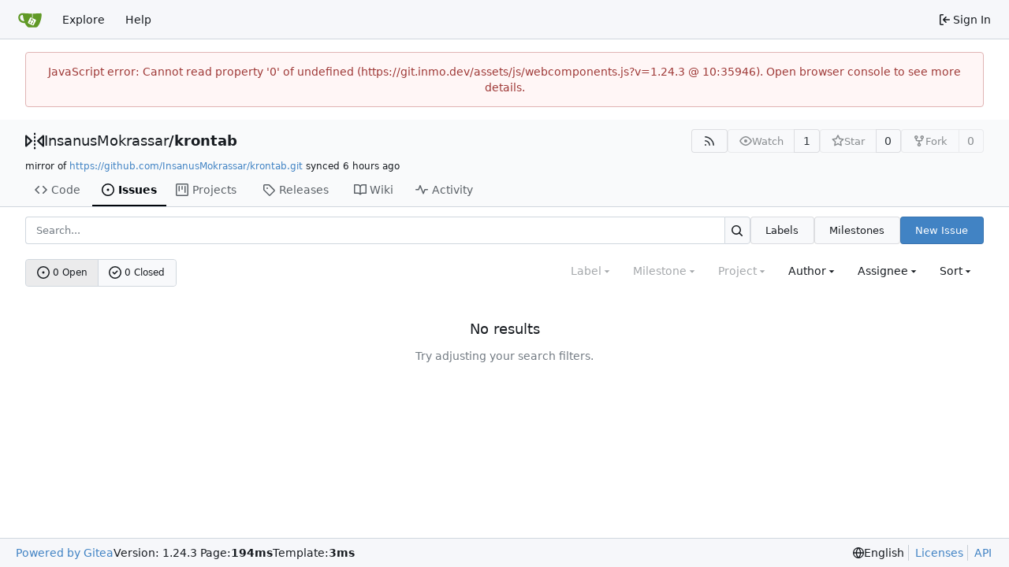

--- FILE ---
content_type: text/javascript; charset=utf-8
request_url: https://git.inmo.dev/assets/js/index.js?v=1.24.3
body_size: 306710
content:
var q5=Object.defineProperty;var im=r=>{throw TypeError(r)};var P5=(r,v,b)=>v in r?q5(r,v,{enumerable:!0,configurable:!0,writable:!0,value:b}):r[v]=b;var rs=(r,v,b)=>P5(r,typeof v!="symbol"?v+"":v,b),ud=(r,v,b)=>v.has(r)||im("Cannot "+b);var pt=(r,v,b)=>(ud(r,v,"read from private field"),b?b.call(r):v.get(r)),wn=(r,v,b)=>v.has(r)?im("Cannot add the same private member more than once"):v instanceof WeakSet?v.add(r):v.set(r,b),tn=(r,v,b,_)=>(ud(r,v,"write to private field"),_?_.call(r,b):v.set(r,b),b),dn=(r,v,b)=>(ud(r,v,"access private method"),b);(function(){var __webpack_modules__={"./node_modules/@vue/reactivity/dist/reactivity.esm-bundler.js":function(r,v,b){"use strict";b.d(v,{C4:function(){return ce},EW:function(){return Qr},Gc:function(){return Ys},IG:function(){return Js},IJ:function(){return Ps},KR:function(){return Mr},Kh:function(){return As},Pr:function(){return Bi},QW:function(){return pn},R1:function(){return Rt},X2:function(){return Q},bl:function(){return P},fE:function(){return sn},g8:function(){return hn},hV:function(){return Di},hZ:function(){return nt},i9:function(){return En},ju:function(){return mn},lJ:function(){return Ri},lW:function(){return Rn},qA:function(){return oe},u4:function(){return Ee},ux:function(){return mi},wB:function(){return er},yC:function(){return L}});var _=b("./node_modules/@vue/shared/dist/shared.esm-bundler.js");function g(B,...se){console.warn(`[Vue warn] ${B}`,...se)}let O;class L{constructor(se=!1){this.detached=se,this._active=!0,this.effects=[],this.cleanups=[],this._isPaused=!1,this.parent=O,!se&&O&&(this.index=(O.scopes||(O.scopes=[])).push(this)-1)}get active(){return this._active}pause(){if(this._active){this._isPaused=!0;let se,ue;if(this.scopes)for(se=0,ue=this.scopes.length;se<ue;se++)this.scopes[se].pause();for(se=0,ue=this.effects.length;se<ue;se++)this.effects[se].pause()}}resume(){if(this._active&&this._isPaused){this._isPaused=!1;let se,ue;if(this.scopes)for(se=0,ue=this.scopes.length;se<ue;se++)this.scopes[se].resume();for(se=0,ue=this.effects.length;se<ue;se++)this.effects[se].resume()}}run(se){if(this._active){const ue=O;try{return O=this,se()}finally{O=ue}}}on(){O=this}off(){O=this.parent}stop(se){if(this._active){this._active=!1;let ue,Je;for(ue=0,Je=this.effects.length;ue<Je;ue++)this.effects[ue].stop();for(this.effects.length=0,ue=0,Je=this.cleanups.length;ue<Je;ue++)this.cleanups[ue]();if(this.cleanups.length=0,this.scopes){for(ue=0,Je=this.scopes.length;ue<Je;ue++)this.scopes[ue].stop(!0);this.scopes.length=0}if(!this.detached&&this.parent&&!se){const Qe=this.parent.scopes.pop();Qe&&Qe!==this&&(this.parent.scopes[this.index]=Qe,Qe.index=this.index)}this.parent=void 0}}}function J(B){return new L(B)}function Z(){return O}function C(B,se=!1){O&&O.cleanups.push(B)}let we;const Be={ACTIVE:1,1:"ACTIVE",RUNNING:2,2:"RUNNING",TRACKING:4,4:"TRACKING",NOTIFIED:8,8:"NOTIFIED",DIRTY:16,16:"DIRTY",ALLOW_RECURSE:32,32:"ALLOW_RECURSE",PAUSED:64,64:"PAUSED"},Ue=new WeakSet;class Q{constructor(se){this.fn=se,this.deps=void 0,this.depsTail=void 0,this.flags=5,this.next=void 0,this.cleanup=void 0,this.scheduler=void 0,O&&O.active&&O.effects.push(this)}pause(){this.flags|=64}resume(){this.flags&64&&(this.flags&=-65,Ue.has(this)&&(Ue.delete(this),this.trigger()))}notify(){this.flags&2&&!(this.flags&32)||this.flags&8||q(this)}run(){if(!(this.flags&1))return this.fn();this.flags|=2,N(this),W(this);const se=we,ue=ct;we=this,ct=!0;try{return this.fn()}finally{Re(this),we=se,ct=ue,this.flags&=-3}}stop(){if(this.flags&1){for(let se=this.deps;se;se=se.nextDep)et(se);this.deps=this.depsTail=void 0,N(this),this.onStop&&this.onStop(),this.flags&=-2}}trigger(){this.flags&64?Ue.add(this):this.scheduler?this.scheduler():this.runIfDirty()}runIfDirty(){tt(this)&&this.run()}get dirty(){return tt(this)}}let Ke=0,At,gt;function q(B,se=!1){if(B.flags|=8,se){B.next=gt,gt=B;return}B.next=At,At=B}function ne(){Ke++}function c(){if(--Ke>0)return;if(gt){let se=gt;for(gt=void 0;se;){const ue=se.next;se.next=void 0,se.flags&=-9,se=ue}}let B;for(;At;){let se=At;for(At=void 0;se;){const ue=se.next;if(se.next=void 0,se.flags&=-9,se.flags&1)try{se.trigger()}catch(Je){B||(B=Je)}se=ue}}if(B)throw B}function W(B){for(let se=B.deps;se;se=se.nextDep)se.version=-1,se.prevActiveLink=se.dep.activeLink,se.dep.activeLink=se}function Re(B){let se,ue=B.depsTail,Je=ue;for(;Je;){const Qe=Je.prevDep;Je.version===-1?(Je===ue&&(ue=Qe),et(Je),je(Je)):se=Je,Je.dep.activeLink=Je.prevActiveLink,Je.prevActiveLink=void 0,Je=Qe}B.deps=se,B.depsTail=ue}function tt(B){for(let se=B.deps;se;se=se.nextDep)if(se.dep.version!==se.version||se.dep.computed&&(st(se.dep.computed)||se.dep.version!==se.version))return!0;return!!B._dirty}function st(B){if(B.flags&4&&!(B.flags&16)||(B.flags&=-17,B.globalVersion===Y))return;B.globalVersion=Y;const se=B.dep;if(B.flags|=2,se.version>0&&!B.isSSR&&B.deps&&!tt(B)){B.flags&=-3;return}const ue=we,Je=ct;we=B,ct=!0;try{W(B);const Qe=B.fn(B._value);(se.version===0||(0,_.$H)(Qe,B._value))&&(B._value=Qe,se.version++)}catch(Qe){throw se.version++,Qe}finally{we=ue,ct=Je,Re(B),B.flags&=-3}}function et(B,se=!1){const{dep:ue,prevSub:Je,nextSub:Qe}=B;if(Je&&(Je.nextSub=Qe,B.prevSub=void 0),Qe&&(Qe.prevSub=Je,B.nextSub=void 0),ue.subs===B&&(ue.subs=Je,!Je&&ue.computed)){ue.computed.flags&=-5;for(let Ft=ue.computed.deps;Ft;Ft=Ft.nextDep)et(Ft,!0)}!se&&!--ue.sc&&ue.map&&ue.map.delete(ue.key)}function je(B){const{prevDep:se,nextDep:ue}=B;se&&(se.nextDep=ue,B.prevDep=void 0),ue&&(ue.prevDep=se,B.nextDep=void 0)}function S(B,se){B.effect instanceof Q&&(B=B.effect.fn);const ue=new Q(B);se&&extend(ue,se);try{ue.run()}catch(Qe){throw ue.stop(),Qe}const Je=ue.run.bind(ue);return Je.effect=ue,Je}function si(B){B.effect.stop()}let ct=!0;const xt=[];function ce(){xt.push(ct),ct=!1}function G(){xt.push(ct),ct=!0}function P(){const B=xt.pop();ct=B===void 0?!0:B}function k(B,se=!1){we instanceof Q&&(we.cleanup=B)}function N(B){const{cleanup:se}=B;if(B.cleanup=void 0,se){const ue=we;we=void 0;try{se()}finally{we=ue}}}let Y=0;class ve{constructor(se,ue){this.sub=se,this.dep=ue,this.version=ue.version,this.nextDep=this.prevDep=this.nextSub=this.prevSub=this.prevActiveLink=void 0}}class Oe{constructor(se){this.computed=se,this.version=0,this.activeLink=void 0,this.subs=void 0,this.map=void 0,this.key=void 0,this.sc=0}track(se){if(!we||!ct||we===this.computed)return;let ue=this.activeLink;if(ue===void 0||ue.sub!==we)ue=this.activeLink=new ve(we,this),we.deps?(ue.prevDep=we.depsTail,we.depsTail.nextDep=ue,we.depsTail=ue):we.deps=we.depsTail=ue,Ne(ue);else if(ue.version===-1&&(ue.version=this.version,ue.nextDep)){const Je=ue.nextDep;Je.prevDep=ue.prevDep,ue.prevDep&&(ue.prevDep.nextDep=Je),ue.prevDep=we.depsTail,ue.nextDep=void 0,we.depsTail.nextDep=ue,we.depsTail=ue,we.deps===ue&&(we.deps=Je)}return ue}trigger(se){this.version++,Y++,this.notify(se)}notify(se){ne();try{for(let ue=this.subs;ue;ue=ue.prevSub)ue.sub.notify()&&ue.sub.dep.notify()}finally{c()}}}function Ne(B){if(B.dep.sc++,B.sub.flags&4){const se=B.dep.computed;if(se&&!B.dep.subs){se.flags|=20;for(let Je=se.deps;Je;Je=Je.nextDep)Ne(Je)}const ue=B.dep.subs;ue!==B&&(B.prevSub=ue,ue&&(ue.nextSub=B)),B.dep.subs=B}}const Ve=new WeakMap,Ye=Symbol(""),Lt=Symbol(""),K=Symbol("");function Ee(B,se,ue){if(ct&&we){let Je=Ve.get(B);Je||Ve.set(B,Je=new Map);let Qe=Je.get(ue);Qe||(Je.set(ue,Qe=new Oe),Qe.map=Je,Qe.key=ue),Qe.track()}}function nt(B,se,ue,Je,Qe,Ft){const Gt=Ve.get(B);if(!Gt){Y++;return}const Jt=ri=>{ri&&ri.trigger()};if(ne(),se==="clear")Gt.forEach(Jt);else{const ri=(0,_.cy)(B),Ai=ri&&(0,_.yI)(ue);if(ri&&ue==="length"){const Ki=Number(Je);Gt.forEach((Ci,gn)=>{(gn==="length"||gn===K||!(0,_.Bm)(gn)&&gn>=Ki)&&Jt(Ci)})}else switch((ue!==void 0||Gt.has(void 0))&&Jt(Gt.get(ue)),Ai&&Jt(Gt.get(K)),se){case"add":ri?Ai&&Jt(Gt.get("length")):(Jt(Gt.get(Ye)),(0,_.CE)(B)&&Jt(Gt.get(Lt)));break;case"delete":ri||(Jt(Gt.get(Ye)),(0,_.CE)(B)&&Jt(Gt.get(Lt)));break;case"set":(0,_.CE)(B)&&Jt(Gt.get(Ye));break}}c()}function te(B,se){const ue=Ve.get(B);return ue&&ue.get(se)}function ee(B){const se=mi(B);return se===B?se:(Ee(se,"iterate",K),sn(B)?se:se.map(Ri))}function oe(B){return Ee(B=mi(B),"iterate",K),B}const Ge={__proto__:null,[Symbol.iterator](){return yt(this,Symbol.iterator,Ri)},concat(...B){return ee(this).concat(...B.map(se=>(0,_.cy)(se)?ee(se):se))},entries(){return yt(this,"entries",B=>(B[1]=Ri(B[1]),B))},every(B,se){return Bt(this,"every",B,se,void 0,arguments)},filter(B,se){return Bt(this,"filter",B,se,ue=>ue.map(Ri),arguments)},find(B,se){return Bt(this,"find",B,se,Ri,arguments)},findIndex(B,se){return Bt(this,"findIndex",B,se,void 0,arguments)},findLast(B,se){return Bt(this,"findLast",B,se,Ri,arguments)},findLastIndex(B,se){return Bt(this,"findLastIndex",B,se,void 0,arguments)},forEach(B,se){return Bt(this,"forEach",B,se,void 0,arguments)},includes(...B){return ji(this,"includes",B)},indexOf(...B){return ji(this,"indexOf",B)},join(B){return ee(this).join(B)},lastIndexOf(...B){return ji(this,"lastIndexOf",B)},map(B,se){return Bt(this,"map",B,se,void 0,arguments)},pop(){return ti(this,"pop")},push(...B){return ti(this,"push",B)},reduce(B,...se){return Qt(this,"reduce",B,se)},reduceRight(B,...se){return Qt(this,"reduceRight",B,se)},shift(){return ti(this,"shift")},some(B,se){return Bt(this,"some",B,se,void 0,arguments)},splice(...B){return ti(this,"splice",B)},toReversed(){return ee(this).toReversed()},toSorted(B){return ee(this).toSorted(B)},toSpliced(...B){return ee(this).toSpliced(...B)},unshift(...B){return ti(this,"unshift",B)},values(){return yt(this,"values",Ri)}};function yt(B,se,ue){const Je=oe(B),Qe=Je[se]();return Je!==B&&!sn(B)&&(Qe._next=Qe.next,Qe.next=()=>{const Ft=Qe._next();return Ft.value&&(Ft.value=ue(Ft.value)),Ft}),Qe}const jt=Array.prototype;function Bt(B,se,ue,Je,Qe,Ft){const Gt=oe(B),Jt=Gt!==B&&!sn(B),ri=Gt[se];if(ri!==jt[se]){const Ci=ri.apply(B,Ft);return Jt?Ri(Ci):Ci}let Ai=ue;Gt!==B&&(Jt?Ai=function(Ci,gn){return ue.call(this,Ri(Ci),gn,B)}:ue.length>2&&(Ai=function(Ci,gn){return ue.call(this,Ci,gn,B)}));const Ki=ri.call(Gt,Ai,Je);return Jt&&Qe?Qe(Ki):Ki}function Qt(B,se,ue,Je){const Qe=oe(B);let Ft=ue;return Qe!==B&&(sn(B)?ue.length>3&&(Ft=function(Gt,Jt,ri){return ue.call(this,Gt,Jt,ri,B)}):Ft=function(Gt,Jt,ri){return ue.call(this,Gt,Ri(Jt),ri,B)}),Qe[se](Ft,...Je)}function ji(B,se,ue){const Je=mi(B);Ee(Je,"iterate",K);const Qe=Je[se](...ue);return(Qe===-1||Qe===!1)&&mn(ue[0])?(ue[0]=mi(ue[0]),Je[se](...ue)):Qe}function ti(B,se,ue=[]){ce(),ne();const Je=mi(B)[se].apply(B,ue);return c(),P(),Je}const fn=(0,_.pD)("__proto__,__v_isRef,__isVue"),Qi=new Set(Object.getOwnPropertyNames(Symbol).filter(B=>B!=="arguments"&&B!=="caller").map(B=>Symbol[B]).filter(_.Bm));function p(B){(0,_.Bm)(B)||(B=String(B));const se=mi(this);return Ee(se,"has",B),se.hasOwnProperty(B)}class j{constructor(se=!1,ue=!1){this._isReadonly=se,this._isShallow=ue}get(se,ue,Je){if(ue==="__v_skip")return se.__v_skip;const Qe=this._isReadonly,Ft=this._isShallow;if(ue==="__v_isReactive")return!Qe;if(ue==="__v_isReadonly")return Qe;if(ue==="__v_isShallow")return Ft;if(ue==="__v_raw")return Je===(Qe?Ft?os:js:Ft?Gs:Ln).get(se)||Object.getPrototypeOf(se)===Object.getPrototypeOf(Je)?se:void 0;const Gt=(0,_.cy)(se);if(!Qe){let ri;if(Gt&&(ri=Ge[ue]))return ri;if(ue==="hasOwnProperty")return p}const Jt=Reflect.get(se,ue,En(se)?se:Je);return((0,_.Bm)(ue)?Qi.has(ue):fn(ue))||(Qe||Ee(se,"get",ue),Ft)?Jt:En(Jt)?Gt&&(0,_.yI)(ue)?Jt:Jt.value:(0,_.Gv)(Jt)?Qe?On(Jt):As(Jt):Jt}}class H extends j{constructor(se=!1){super(!1,se)}set(se,ue,Je,Qe){let Ft=se[ue];if(!this._isShallow){const ri=Ji(Ft);if(!sn(Je)&&!Ji(Je)&&(Ft=mi(Ft),Je=mi(Je)),!(0,_.cy)(se)&&En(Ft)&&!En(Je))return ri?!1:(Ft.value=Je,!0)}const Gt=(0,_.cy)(se)&&(0,_.yI)(ue)?Number(ue)<se.length:(0,_.$3)(se,ue),Jt=Reflect.set(se,ue,Je,En(se)?se:Qe);return se===mi(Qe)&&(Gt?(0,_.$H)(Je,Ft)&&nt(se,"set",ue,Je,Ft):nt(se,"add",ue,Je)),Jt}deleteProperty(se,ue){const Je=(0,_.$3)(se,ue),Qe=se[ue],Ft=Reflect.deleteProperty(se,ue);return Ft&&Je&&nt(se,"delete",ue,void 0,Qe),Ft}has(se,ue){const Je=Reflect.has(se,ue);return(!(0,_.Bm)(ue)||!Qi.has(ue))&&Ee(se,"has",ue),Je}ownKeys(se){return Ee(se,"iterate",(0,_.cy)(se)?"length":Ye),Reflect.ownKeys(se)}}class ge extends j{constructor(se=!1){super(!0,se)}set(se,ue){return!0}deleteProperty(se,ue){return!0}}const me=new H,De=new ge,ht=new H(!0),rt=new ge(!0),zt=B=>B,fi=B=>Reflect.getPrototypeOf(B);function vi(B,se,ue){return function(...Je){const Qe=this.__v_raw,Ft=mi(Qe),Gt=(0,_.CE)(Ft),Jt=B==="entries"||B===Symbol.iterator&&Gt,ri=B==="keys"&&Gt,Ai=Qe[B](...Je),Ki=ue?zt:se?Rr:Ri;return!se&&Ee(Ft,"iterate",ri?Lt:Ye),{next(){const{value:Ci,done:gn}=Ai.next();return gn?{value:Ci,done:gn}:{value:Jt?[Ki(Ci[0]),Ki(Ci[1])]:Ki(Ci),done:gn}},[Symbol.iterator](){return this}}}}function nn(B){return function(...se){return B==="delete"?!1:B==="clear"?void 0:this}}function on(B,se){const ue={get(Qe){const Ft=this.__v_raw,Gt=mi(Ft),Jt=mi(Qe);B||((0,_.$H)(Qe,Jt)&&Ee(Gt,"get",Qe),Ee(Gt,"get",Jt));const{has:ri}=fi(Gt),Ai=se?zt:B?Rr:Ri;if(ri.call(Gt,Qe))return Ai(Ft.get(Qe));if(ri.call(Gt,Jt))return Ai(Ft.get(Jt));Ft!==Gt&&Ft.get(Qe)},get size(){const Qe=this.__v_raw;return!B&&Ee(mi(Qe),"iterate",Ye),Reflect.get(Qe,"size",Qe)},has(Qe){const Ft=this.__v_raw,Gt=mi(Ft),Jt=mi(Qe);return B||((0,_.$H)(Qe,Jt)&&Ee(Gt,"has",Qe),Ee(Gt,"has",Jt)),Qe===Jt?Ft.has(Qe):Ft.has(Qe)||Ft.has(Jt)},forEach(Qe,Ft){const Gt=this,Jt=Gt.__v_raw,ri=mi(Jt),Ai=se?zt:B?Rr:Ri;return!B&&Ee(ri,"iterate",Ye),Jt.forEach((Ki,Ci)=>Qe.call(Ft,Ai(Ki),Ai(Ci),Gt))}};return(0,_.X$)(ue,B?{add:nn("add"),set:nn("set"),delete:nn("delete"),clear:nn("clear")}:{add(Qe){!se&&!sn(Qe)&&!Ji(Qe)&&(Qe=mi(Qe));const Ft=mi(this);return fi(Ft).has.call(Ft,Qe)||(Ft.add(Qe),nt(Ft,"add",Qe,Qe)),this},set(Qe,Ft){!se&&!sn(Ft)&&!Ji(Ft)&&(Ft=mi(Ft));const Gt=mi(this),{has:Jt,get:ri}=fi(Gt);let Ai=Jt.call(Gt,Qe);Ai||(Qe=mi(Qe),Ai=Jt.call(Gt,Qe));const Ki=ri.call(Gt,Qe);return Gt.set(Qe,Ft),Ai?(0,_.$H)(Ft,Ki)&&nt(Gt,"set",Qe,Ft,Ki):nt(Gt,"add",Qe,Ft),this},delete(Qe){const Ft=mi(this),{has:Gt,get:Jt}=fi(Ft);let ri=Gt.call(Ft,Qe);ri||(Qe=mi(Qe),ri=Gt.call(Ft,Qe));const Ai=Jt?Jt.call(Ft,Qe):void 0,Ki=Ft.delete(Qe);return ri&&nt(Ft,"delete",Qe,void 0,Ai),Ki},clear(){const Qe=mi(this),Ft=Qe.size!==0,Gt=void 0,Jt=Qe.clear();return Ft&&nt(Qe,"clear",void 0,void 0,Gt),Jt}}),["keys","values","entries",Symbol.iterator].forEach(Qe=>{ue[Qe]=vi(Qe,B,se)}),ue}function an(B,se){const ue=on(B,se);return(Je,Qe,Ft)=>Qe==="__v_isReactive"?!B:Qe==="__v_isReadonly"?B:Qe==="__v_raw"?Je:Reflect.get((0,_.$3)(ue,Qe)&&Qe in Je?ue:Je,Qe,Ft)}const bn={get:an(!1,!1)},ln={get:an(!1,!0)},Yi={get:an(!0,!1)},Fn={get:an(!0,!0)};function vr(B,se,ue){const Je=mi(ue);if(Je!==ue&&se.call(B,Je)){const Qe=toRawType(B);g(`Reactive ${Qe} contains both the raw and reactive versions of the same object${Qe==="Map"?" as keys":""}, which can lead to inconsistencies. Avoid differentiating between the raw and reactive versions of an object and only use the reactive version if possible.`)}}const Ln=new WeakMap,Gs=new WeakMap,js=new WeakMap,os=new WeakMap;function Es(B){switch(B){case"Object":case"Array":return 1;case"Map":case"Set":case"WeakMap":case"WeakSet":return 2;default:return 0}}function qs(B){return B.__v_skip||!Object.isExtensible(B)?0:Es((0,_.Zf)(B))}function As(B){return Ji(B)?B:jn(B,!1,me,bn,Ln)}function Ys(B){return jn(B,!1,ht,ln,Gs)}function On(B){return jn(B,!0,De,Yi,js)}function Tn(B){return jn(B,!0,rt,Fn,os)}function jn(B,se,ue,Je,Qe){if(!(0,_.Gv)(B)||B.__v_raw&&!(se&&B.__v_isReactive))return B;const Ft=Qe.get(B);if(Ft)return Ft;const Gt=qs(B);if(Gt===0)return B;const Jt=new Proxy(B,Gt===2?Je:ue);return Qe.set(B,Jt),Jt}function hn(B){return Ji(B)?hn(B.__v_raw):!!(B&&B.__v_isReactive)}function Ji(B){return!!(B&&B.__v_isReadonly)}function sn(B){return!!(B&&B.__v_isShallow)}function mn(B){return B?!!B.__v_raw:!1}function mi(B){const se=B&&B.__v_raw;return se?mi(se):B}function Js(B){return!(0,_.$3)(B,"__v_skip")&&Object.isExtensible(B)&&(0,_.yQ)(B,"__v_skip",!0),B}const Ri=B=>(0,_.Gv)(B)?As(B):B,Rr=B=>(0,_.Gv)(B)?On(B):B;function En(B){return B?B.__v_isRef===!0:!1}function Mr(B){return br(B,!1)}function Ps(B){return br(B,!0)}function br(B,se){return En(B)?B:new qe(B,se)}class qe{constructor(se,ue){this.dep=new Oe,this.__v_isRef=!0,this.__v_isShallow=!1,this._rawValue=ue?se:mi(se),this._value=ue?se:Ri(se),this.__v_isShallow=ue}get value(){return this.dep.track(),this._value}set value(se){const ue=this._rawValue,Je=this.__v_isShallow||sn(se)||Ji(se);se=Je?se:mi(se),(0,_.$H)(se,ue)&&(this._rawValue=se,this._value=Je?se:Ri(se),this.dep.trigger())}}function bt(B){B.dep&&B.dep.trigger()}function Rt(B){return En(B)?B.value:B}function Yt(B){return isFunction(B)?B():Rt(B)}const Ui={get:(B,se,ue)=>se==="__v_raw"?B:Rt(Reflect.get(B,se,ue)),set:(B,se,ue,Je)=>{const Qe=B[se];return En(Qe)&&!En(ue)?(Qe.value=ue,!0):Reflect.set(B,se,ue,Je)}};function Bi(B){return hn(B)?B:new Proxy(B,Ui)}class An{constructor(se){this.__v_isRef=!0,this._value=void 0;const ue=this.dep=new Oe,{get:Je,set:Qe}=se(ue.track.bind(ue),ue.trigger.bind(ue));this._get=Je,this._set=Qe}get value(){return this._value=this._get()}set value(se){this._set(se)}}function cn(B){return new An(B)}function pn(B){const se=(0,_.cy)(B)?new Array(B.length):{};for(const ue in B)se[ue]=ys(B,ue);return se}class Br{constructor(se,ue,Je){this._object=se,this._key=ue,this._defaultValue=Je,this.__v_isRef=!0,this._value=void 0}get value(){const se=this._object[this._key];return this._value=se===void 0?this._defaultValue:se}set value(se){this._object[this._key]=se}get dep(){return te(mi(this._object),this._key)}}class Cn{constructor(se){this._getter=se,this.__v_isRef=!0,this.__v_isReadonly=!0,this._value=void 0}get value(){return this._value=this._getter()}}function Rn(B,se,ue){return En(B)?B:(0,_.Tn)(B)?new Cn(B):(0,_.Gv)(B)&&arguments.length>1?ys(B,se,ue):Mr(B)}function ys(B,se,ue){const Je=B[se];return En(Je)?Je:new Br(B,se,ue)}class Cs{constructor(se,ue,Je){this.fn=se,this.setter=ue,this._value=void 0,this.dep=new Oe(this),this.__v_isRef=!0,this.deps=void 0,this.depsTail=void 0,this.flags=16,this.globalVersion=Y-1,this.next=void 0,this.effect=this,this.__v_isReadonly=!ue,this.isSSR=Je}notify(){if(this.flags|=16,!(this.flags&8)&&we!==this)return q(this,!0),!0}get value(){const se=this.dep.track();return st(this),se&&(se.version=this.dep.version),this._value}set value(se){this.setter&&this.setter(se)}}function Qr(B,se,ue=!1){let Je,Qe;return(0,_.Tn)(B)?Je=B:(Je=B.get,Qe=B.set),new Cs(Je,Qe,ue)}const wa={GET:"get",HAS:"has",ITERATE:"iterate"},_r={SET:"set",ADD:"add",DELETE:"delete",CLEAR:"clear"},ks={SKIP:"__v_skip",IS_REACTIVE:"__v_isReactive",IS_READONLY:"__v_isReadonly",IS_SHALLOW:"__v_isShallow",RAW:"__v_raw",IS_REF:"__v_isRef"},Io={WATCH_GETTER:2,2:"WATCH_GETTER",WATCH_CALLBACK:3,3:"WATCH_CALLBACK",WATCH_CLEANUP:4,4:"WATCH_CLEANUP"},$r={},Zs=new WeakMap;let Yn;function mo(){return Yn}function Vn(B,se=!1,ue=Yn){if(ue){let Je=Zs.get(ue);Je||Zs.set(ue,Je=[]),Je.push(B)}}function er(B,se,ue=_.MZ){const{immediate:Je,deep:Qe,once:Ft,scheduler:Gt,augmentJob:Jt,call:ri}=ue,Ai=Oi=>{(ue.onWarn||g)("Invalid watch source: ",Oi,"A watch source can only be a getter/effect function, a ref, a reactive object, or an array of these types.")},Ki=Oi=>Qe?Oi:sn(Oi)||Qe===!1||Qe===0?Di(Oi,1):Di(Oi);let Ci,gn,Wn,Ts,yr=!1,tr=!1;if(En(B)?(gn=()=>B.value,yr=sn(B)):hn(B)?(gn=()=>Ki(B),yr=!0):(0,_.cy)(B)?(tr=!0,yr=B.some(Oi=>hn(Oi)||sn(Oi)),gn=()=>B.map(Oi=>{if(En(Oi))return Oi.value;if(hn(Oi))return Ki(Oi);if((0,_.Tn)(Oi))return ri?ri(Oi,2):Oi()})):(0,_.Tn)(B)?se?gn=ri?()=>ri(B,2):B:gn=()=>{if(Wn){ce();try{Wn()}finally{P()}}const Oi=Yn;Yn=Ci;try{return ri?ri(B,3,[Ts]):B(Ts)}finally{Yn=Oi}}:gn=_.tE,se&&Qe){const Oi=gn,Jn=Qe===!0?1/0:Qe;gn=()=>Di(Oi(),Jn)}const ir=Z(),nr=()=>{Ci.stop(),ir&&ir.active&&(0,_.TF)(ir.effects,Ci)};if(Ft&&se){const Oi=se;se=(...Jn)=>{Oi(...Jn),nr()}}let Ls=tr?new Array(B.length).fill($r):$r;const wr=Oi=>{if(!(!(Ci.flags&1)||!Ci.dirty&&!Oi))if(se){const Jn=Ci.run();if(Qe||yr||(tr?Jn.some((sr,as)=>(0,_.$H)(sr,Ls[as])):(0,_.$H)(Jn,Ls))){Wn&&Wn();const sr=Yn;Yn=Ci;try{const as=[Jn,Ls===$r?void 0:tr&&Ls[0]===$r?[]:Ls,Ts];ri?ri(se,3,as):se(...as),Ls=Jn}finally{Yn=sr}}}else Ci.run()};return Jt&&Jt(wr),Ci=new Q(gn),Ci.scheduler=Gt?()=>Gt(wr,!1):wr,Ts=Oi=>Vn(Oi,!1,Ci),Wn=Ci.onStop=()=>{const Oi=Zs.get(Ci);if(Oi){if(ri)ri(Oi,4);else for(const Jn of Oi)Jn();Zs.delete(Ci)}},se?Je?wr(!0):Ls=Ci.run():Gt?Gt(wr.bind(null,!0),!0):Ci.run(),nr.pause=Ci.pause.bind(Ci),nr.resume=Ci.resume.bind(Ci),nr.stop=nr,nr}function Di(B,se=1/0,ue){if(se<=0||!(0,_.Gv)(B)||B.__v_skip||(ue=ue||new Set,ue.has(B)))return B;if(ue.add(B),se--,En(B))Di(B.value,se,ue);else if((0,_.cy)(B))for(let Je=0;Je<B.length;Je++)Di(B[Je],se,ue);else if((0,_.vM)(B)||(0,_.CE)(B))B.forEach(Je=>{Di(Je,se,ue)});else if((0,_.Qd)(B)){for(const Je in B)Di(B[Je],se,ue);for(const Je of Object.getOwnPropertySymbols(B))Object.prototype.propertyIsEnumerable.call(B,Je)&&Di(B[Je],se,ue)}return B}},"./node_modules/@vue/runtime-core/dist/runtime-core.esm-bundler.js":function(r,v,b){"use strict";b.d(v,{$u:function(){return No},Bs:function(){return yl},CE:function(){return nc},Df:function(){return Bi},EW:function(){return gu},FK:function(){return $n},Gy:function(){return Js},K9:function(){return fs},Lk:function(){return ml},MZ:function(){return Ui},OW:function(){return bt},Q3:function(){return Oa},QP:function(){return Rr},RG:function(){return Aa},Wv:function(){return dr},bF:function(){return en},bU:function(){return fc},bo:function(){return vr},dY:function(){return ce},eW:function(){return Da},g2:function(){return Bo},h:function(){return vu},hi:function(){return Ho},k6:function(){return Yi},nI:function(){return Ir},pI:function(){return al},pM:function(){return An},qL:function(){return c},rE:function(){return sa},sV:function(){return Ur},uX:function(){return Ma},v6:function(){return rc},wB:function(){return Xo},xo:function(){return po}});var _=b("./node_modules/@vue/reactivity/dist/reactivity.esm-bundler.js"),g=b("./node_modules/@vue/shared/dist/shared.esm-bundler.js");const O=[];function L(a){O.push(a)}function J(){O.pop()}let Z=!1;function C(a,...f){if(Z)return;Z=!0,pauseTracking();const x=O.length?O[O.length-1].component:null,T=x&&x.appContext.config.warnHandler,I=we();if(T)ne(T,x,11,[a+f.map(F=>{var ie,ae;return(ae=(ie=F.toString)==null?void 0:ie.call(F))!=null?ae:JSON.stringify(F)}).join(""),x&&x.proxy,I.map(({vnode:F})=>`at <${bl(x,F.type)}>`).join(`
`),I]);else{const F=[`[Vue warn]: ${a}`,...f];I.length&&F.push(`
`,...Be(I)),console.warn(...F)}resetTracking(),Z=!1}function we(){let a=O[O.length-1];if(!a)return[];const f=[];for(;a;){const x=f[0];x&&x.vnode===a?x.recurseCount++:f.push({vnode:a,recurseCount:0});const T=a.component&&a.component.parent;a=T&&T.vnode}return f}function Be(a){const f=[];return a.forEach((x,T)=>{f.push(...T===0?[]:[`
`],...Ue(x))}),f}function Ue({vnode:a,recurseCount:f}){const x=f>0?`... (${f} recursive calls)`:"",T=a.component?a.component.parent==null:!1,I=` at <${bl(a.component,a.type,T)}`,F=">"+x;return a.props?[I,...Q(a.props),F]:[I+F]}function Q(a){const f=[],x=Object.keys(a);return x.slice(0,3).forEach(T=>{f.push(...Ke(T,a[T]))}),x.length>3&&f.push(" ..."),f}function Ke(a,f,x){return isString(f)?(f=JSON.stringify(f),x?f:[`${a}=${f}`]):typeof f=="number"||typeof f=="boolean"||f==null?x?f:[`${a}=${f}`]:isRef(f)?(f=Ke(a,toRaw(f.value),!0),x?f:[`${a}=Ref<`,f,">"]):isFunction(f)?[`${a}=fn${f.name?`<${f.name}>`:""}`]:(f=toRaw(f),x?f:[`${a}=`,f])}function At(a,f){}const gt={SETUP_FUNCTION:0,0:"SETUP_FUNCTION",RENDER_FUNCTION:1,1:"RENDER_FUNCTION",NATIVE_EVENT_HANDLER:5,5:"NATIVE_EVENT_HANDLER",COMPONENT_EVENT_HANDLER:6,6:"COMPONENT_EVENT_HANDLER",VNODE_HOOK:7,7:"VNODE_HOOK",DIRECTIVE_HOOK:8,8:"DIRECTIVE_HOOK",TRANSITION_HOOK:9,9:"TRANSITION_HOOK",APP_ERROR_HANDLER:10,10:"APP_ERROR_HANDLER",APP_WARN_HANDLER:11,11:"APP_WARN_HANDLER",FUNCTION_REF:12,12:"FUNCTION_REF",ASYNC_COMPONENT_LOADER:13,13:"ASYNC_COMPONENT_LOADER",SCHEDULER:14,14:"SCHEDULER",COMPONENT_UPDATE:15,15:"COMPONENT_UPDATE",APP_UNMOUNT_CLEANUP:16,16:"APP_UNMOUNT_CLEANUP"},q={sp:"serverPrefetch hook",bc:"beforeCreate hook",c:"created hook",bm:"beforeMount hook",m:"mounted hook",bu:"beforeUpdate hook",u:"updated",bum:"beforeUnmount hook",um:"unmounted hook",a:"activated hook",da:"deactivated hook",ec:"errorCaptured hook",rtc:"renderTracked hook",rtg:"renderTriggered hook",0:"setup function",1:"render function",2:"watcher getter",3:"watcher callback",4:"watcher cleanup function",5:"native event handler",6:"component event handler",7:"vnode hook",8:"directive hook",9:"transition hook",10:"app errorHandler",11:"app warnHandler",12:"ref function",13:"async component loader",14:"scheduler flush",15:"component update",16:"app unmount cleanup function"};function ne(a,f,x,T){try{return T?a(...T):a()}catch(I){W(I,f,x)}}function c(a,f,x,T){if((0,g.Tn)(a)){const I=ne(a,f,x,T);return I&&(0,g.yL)(I)&&I.catch(F=>{W(F,f,x)}),I}if((0,g.cy)(a)){const I=[];for(let F=0;F<a.length;F++)I.push(c(a[F],f,x,T));return I}}function W(a,f,x,T=!0){const I=f?f.vnode:null,{errorHandler:F,throwUnhandledErrorInProduction:ie}=f&&f.appContext.config||g.MZ;if(f){let ae=f.parent;const ye=f.proxy,$e=`https://vuejs.org/error-reference/#runtime-${x}`;for(;ae;){const Fe=ae.ec;if(Fe){for(let be=0;be<Fe.length;be++)if(Fe[be](a,ye,$e)===!1)return}ae=ae.parent}if(F){(0,_.C4)(),ne(F,null,10,[a,ye,$e]),(0,_.bl)();return}}Re(a,x,I,T,ie)}function Re(a,f,x,T=!0,I=!1){if(I)throw a;console.error(a)}const tt=[];let st=-1;const et=[];let je=null,S=0;const si=Promise.resolve();let ct=null;const xt=100;function ce(a){const f=ct||si;return a?f.then(this?a.bind(this):a):f}function G(a){let f=st+1,x=tt.length;for(;f<x;){const T=f+x>>>1,I=tt[T],F=Oe(I);F<a||F===a&&I.flags&2?f=T+1:x=T}return f}function P(a){if(!(a.flags&1)){const f=Oe(a),x=tt[tt.length-1];!x||!(a.flags&2)&&f>=Oe(x)?tt.push(a):tt.splice(G(f),0,a),a.flags|=1,k()}}function k(){ct||(ct=si.then(Ne))}function N(a){(0,g.cy)(a)?et.push(...a):je&&a.id===-1?je.splice(S+1,0,a):a.flags&1||(et.push(a),a.flags|=1),k()}function Y(a,f,x=st+1){for(;x<tt.length;x++){const T=tt[x];if(T&&T.flags&2){if(a&&T.id!==a.uid)continue;tt.splice(x,1),x--,T.flags&4&&(T.flags&=-2),T(),T.flags&4||(T.flags&=-2)}}}function ve(a){if(et.length){const f=[...new Set(et)].sort((x,T)=>Oe(x)-Oe(T));if(et.length=0,je){je.push(...f);return}for(je=f,S=0;S<je.length;S++){const x=je[S];x.flags&4&&(x.flags&=-2),x.flags&8||x(),x.flags&=-2}je=null,S=0}}const Oe=a=>a.id==null?a.flags&2?-1:1/0:a.id;function Ne(a){const f=g.tE;try{for(st=0;st<tt.length;st++){const x=tt[st];x&&!(x.flags&8)&&(x.flags&4&&(x.flags&=-2),ne(x,x.i,x.i?15:14),x.flags&4||(x.flags&=-2))}}finally{for(;st<tt.length;st++){const x=tt[st];x&&(x.flags&=-2)}st=-1,tt.length=0,ve(a),ct=null,(tt.length||et.length)&&Ne(a)}}function Ve(a,f){const x=a.get(f)||0;if(x>xt){const T=f.i,I=T&&Co(T.type);return W(`Maximum recursive updates exceeded${I?` in component <${I}>`:""}. This means you have a reactive effect that is mutating its own dependencies and thus recursively triggering itself. Possible sources include component template, render function, updated hook or watcher source function.`,null,10),!0}return a.set(f,x+1),!1}let Ye=!1;const Lt=new Map,K=new Map;function Ee(a){const f=a.type.__hmrId;let x=K.get(f);x||(te(f,a.type),x=K.get(f)),x.instances.add(a)}function nt(a){K.get(a.type.__hmrId).instances.delete(a)}function te(a,f){return K.has(a)?!1:(K.set(a,{initialDef:ee(f),instances:new Set}),!0)}function ee(a){return _l(a)?a.__vccOpts:a}function oe(a,f){const x=K.get(a);x&&(x.initialDef.render=f,[...x.instances].forEach(T=>{f&&(T.render=f,ee(T.type).render=f),T.renderCache=[],Ye=!0,T.update(),Ye=!1}))}function Ge(a,f){const x=K.get(a);if(!x)return;f=ee(f),yt(x.initialDef,f);const T=[...x.instances];for(let I=0;I<T.length;I++){const F=T[I],ie=ee(F.type);let ae=Lt.get(ie);ae||(ie!==x.initialDef&&yt(ie,f),Lt.set(ie,ae=new Set)),ae.add(F),F.appContext.propsCache.delete(F.type),F.appContext.emitsCache.delete(F.type),F.appContext.optionsCache.delete(F.type),F.ceReload?(ae.add(F),F.ceReload(f.styles),ae.delete(F)):F.parent?P(()=>{Ye=!0,F.parent.update(),Ye=!1,ae.delete(F)}):F.appContext.reload?F.appContext.reload():typeof window<"u"?window.location.reload():console.warn("[HMR] Root or manually mounted instance modified. Full reload required."),F.root.ce&&F!==F.root&&F.root.ce._removeChildStyle(ie)}N(()=>{Lt.clear()})}function yt(a,f){extend(a,f);for(const x in a)x!=="__file"&&!(x in f)&&delete a[x]}function jt(a){return(f,x)=>{try{return a(f,x)}catch(T){console.error(T),console.warn("[HMR] Something went wrong during Vue component hot-reload. Full reload required.")}}}let Bt,Qt=null,ji=!1;function ti(a,...f){Bt?Bt.emit(a,...f):ji||Qt.push({event:a,args:f})}function fn(a,f){var x,T;Bt=a,Bt?(Bt.enabled=!0,Qt.forEach(({event:I,args:F})=>Bt.emit(I,...F)),Qt=[]):typeof window<"u"&&window.HTMLElement&&!((T=(x=window.navigator)==null?void 0:x.userAgent)!=null&&T.includes("jsdom"))?((f.__VUE_DEVTOOLS_HOOK_REPLAY__=f.__VUE_DEVTOOLS_HOOK_REPLAY__||[]).push(F=>{fn(F,f)}),setTimeout(()=>{Bt||(f.__VUE_DEVTOOLS_HOOK_REPLAY__=null,ji=!0,Qt=[])},3e3)):(ji=!0,Qt=[])}function Qi(a,f){ti("app:init",a,f,{Fragment:$n,Text:Pr,Comment:qn,Static:So})}function p(a){ti("app:unmount",a)}const j=null,H=null,ge=null,me=a=>{Bt&&typeof Bt.cleanupBuffer=="function"&&!Bt.cleanupBuffer(a)&&ge(a)};function De(a){return f=>{ti(a,f.appContext.app,f.uid,f.parent?f.parent.uid:void 0,f)}}const ht=null,rt=null;function zt(a){return(f,x,T)=>{ti(a,f.appContext.app,f.uid,f,x,T)}}function fi(a,f,x){ti("component:emit",a.appContext.app,a,f,x)}let vi=null,nn=null;function on(a){const f=vi;return vi=a,nn=a&&a.type.__scopeId||null,f}function an(a){nn=a}function bn(){nn=null}const ln=a=>Yi;function Yi(a,f=vi,x){if(!f||a._n)return a;const T=(...I)=>{T._d&&dl(-1);const F=on(f);let ie;try{ie=a(...I)}finally{on(F),T._d&&dl(1)}return ie};return T._n=!0,T._c=!0,T._d=!0,T}function Fn(a){isBuiltInDirective(a)&&C("Do not use built-in directive ids as custom directive id: "+a)}function vr(a,f){if(vi===null)return a;const x=Kn(vi),T=a.dirs||(a.dirs=[]);for(let I=0;I<f.length;I++){let[F,ie,ae,ye=g.MZ]=f[I];F&&((0,g.Tn)(F)&&(F={mounted:F,updated:F}),F.deep&&(0,_.hV)(ie),T.push({dir:F,instance:x,value:ie,oldValue:void 0,arg:ae,modifiers:ye}))}return a}function Ln(a,f,x,T){const I=a.dirs,F=f&&f.dirs;for(let ie=0;ie<I.length;ie++){const ae=I[ie];F&&(ae.oldValue=F[ie].value);let ye=ae.dir[T];ye&&((0,_.C4)(),c(ye,x,8,[a.el,ae,a,f]),(0,_.bl)())}}const Gs=Symbol("_vte"),js=a=>a.__isTeleport,os=a=>a&&(a.disabled||a.disabled===""),Es=a=>a&&(a.defer||a.defer===""),qs=a=>typeof SVGElement<"u"&&a instanceof SVGElement,As=a=>typeof MathMLElement=="function"&&a instanceof MathMLElement,Ys=(a,f)=>{const x=a&&a.to;return(0,g.Kg)(x)?f?f(x):null:x},On={name:"Teleport",__isTeleport:!0,process(a,f,x,T,I,F,ie,ae,ye,$e){const{mc:Fe,pc:be,pbc:it,o:{insert:dt,querySelector:Ct,createText:Et,createComment:Li}}=$e,hi=os(f.props);let{shapeFlag:Ut,children:Ie,dynamicChildren:ft}=f;if(a==null){const vt=f.el=Et(""),Pt=f.anchor=Et("");dt(vt,x,T),dt(Pt,x,T);const ei=(Ot,Dt)=>{Ut&16&&(I&&I.isCE&&(I.ce._teleportTarget=Ot),Fe(Ie,Ot,Dt,I,F,ie,ae,ye))},ci=()=>{const Ot=f.target=Ys(f.props,Ct),Dt=sn(Ot,f,Et,dt);Ot&&(ie!=="svg"&&qs(Ot)?ie="svg":ie!=="mathml"&&As(Ot)&&(ie="mathml"),hi||(ei(Ot,Dt),Ji(f,!1)))};hi&&(ei(x,Pt),Ji(f,!0)),Es(f.props)?_n(()=>{ci(),f.el.__isMounted=!0},F):ci()}else{if(Es(f.props)&&!a.el.__isMounted){_n(()=>{On.process(a,f,x,T,I,F,ie,ae,ye,$e),delete a.el.__isMounted},F);return}f.el=a.el,f.targetStart=a.targetStart;const vt=f.anchor=a.anchor,Pt=f.target=a.target,ei=f.targetAnchor=a.targetAnchor,ci=os(a.props),Ot=ci?x:Pt,Dt=ci?vt:ei;if(ie==="svg"||qs(Pt)?ie="svg":(ie==="mathml"||As(Pt))&&(ie="mathml"),ft?(it(a.dynamicChildren,ft,Ot,I,F,ie,ae),Ko(a,f,!0)):ye||be(a,f,Ot,Dt,I,F,ie,ae,!1),hi)ci?f.props&&a.props&&f.props.to!==a.props.to&&(f.props.to=a.props.to):Tn(f,x,vt,$e,1);else if((f.props&&f.props.to)!==(a.props&&a.props.to)){const St=f.target=Ys(f.props,Ct);St&&Tn(f,St,null,$e,0)}else ci&&Tn(f,Pt,ei,$e,1);Ji(f,hi)}},remove(a,f,x,{um:T,o:{remove:I}},F){const{shapeFlag:ie,children:ae,anchor:ye,targetStart:$e,targetAnchor:Fe,target:be,props:it}=a;if(be&&(I($e),I(Fe)),F&&I(ye),ie&16){const dt=F||!os(it);for(let Ct=0;Ct<ae.length;Ct++){const Et=ae[Ct];T(Et,f,x,dt,!!Et.dynamicChildren)}}},move:Tn,hydrate:jn};function Tn(a,f,x,{o:{insert:T},m:I},F=2){F===0&&T(a.targetAnchor,f,x);const{el:ie,anchor:ae,shapeFlag:ye,children:$e,props:Fe}=a,be=F===2;if(be&&T(ie,f,x),(!be||os(Fe))&&ye&16)for(let it=0;it<$e.length;it++)I($e[it],f,x,2);be&&T(ae,f,x)}function jn(a,f,x,T,I,F,{o:{nextSibling:ie,parentNode:ae,querySelector:ye,insert:$e,createText:Fe}},be){const it=f.target=Ys(f.props,ye);if(it){const dt=os(f.props),Ct=it._lpa||it.firstChild;if(f.shapeFlag&16)if(dt)f.anchor=be(ie(a),f,ae(a),x,T,I,F),f.targetStart=Ct,f.targetAnchor=Ct&&ie(Ct);else{f.anchor=ie(a);let Et=Ct;for(;Et;){if(Et&&Et.nodeType===8){if(Et.data==="teleport start anchor")f.targetStart=Et;else if(Et.data==="teleport anchor"){f.targetAnchor=Et,it._lpa=f.targetAnchor&&ie(f.targetAnchor);break}}Et=ie(Et)}f.targetAnchor||sn(it,f,Fe,$e),be(Ct&&ie(Ct),f,it,x,T,I,F)}Ji(f,dt)}return f.anchor&&ie(f.anchor)}const hn=null;function Ji(a,f){const x=a.ctx;if(x&&x.ut){let T,I;for(f?(T=a.el,I=a.anchor):(T=a.targetStart,I=a.targetAnchor);T&&T!==I;)T.nodeType===1&&T.setAttribute("data-v-owner",x.uid),T=T.nextSibling;x.ut()}}function sn(a,f,x,T){const I=f.targetStart=x(""),F=f.targetAnchor=x("");return I[Gs]=F,a&&(T(I,a),T(F,a)),F}const mn=Symbol("_leaveCb"),mi=Symbol("_enterCb");function Js(){const a={isMounted:!1,isLeaving:!1,isUnmounting:!1,leavingVNodes:new Map};return Ur(()=>{a.isMounted=!0}),po(()=>{a.isUnmounting=!0}),a}const Ri=[Function,Array],Rr={mode:String,appear:Boolean,persisted:Boolean,onBeforeEnter:Ri,onEnter:Ri,onAfterEnter:Ri,onEnterCancelled:Ri,onBeforeLeave:Ri,onLeave:Ri,onAfterLeave:Ri,onLeaveCancelled:Ri,onBeforeAppear:Ri,onAppear:Ri,onAfterAppear:Ri,onAppearCancelled:Ri},En=a=>{const f=a.subTree;return f.component?En(f.component):f},Mr={name:"BaseTransition",props:Rr,setup(a,{slots:f}){const x=Ir(),T=Js();return()=>{const I=f.default&&Bi(f.default(),!0);if(!I||!I.length)return;const F=Ps(I),ie=(0,_.ux)(a),{mode:ae}=ie;if(T.isLeaving)return Rt(F);const ye=Yt(F);if(!ye)return Rt(F);let $e=bt(ye,ie,T,x,be=>$e=be);ye.type!==qn&&Ui(ye,$e);let Fe=x.subTree&&Yt(x.subTree);if(Fe&&Fe.type!==qn&&!fr(ye,Fe)&&En(x).type!==qn){let be=bt(Fe,ie,T,x);if(Ui(Fe,be),ae==="out-in"&&ye.type!==qn)return T.isLeaving=!0,be.afterLeave=()=>{T.isLeaving=!1,x.job.flags&8||x.update(),delete be.afterLeave,Fe=void 0},Rt(F);ae==="in-out"&&ye.type!==qn?be.delayLeave=(it,dt,Ct)=>{const Et=qe(T,Fe);Et[String(Fe.key)]=Fe,it[mn]=()=>{dt(),it[mn]=void 0,delete $e.delayedLeave,Fe=void 0},$e.delayedLeave=()=>{Ct(),delete $e.delayedLeave,Fe=void 0}}:Fe=void 0}else Fe&&(Fe=void 0);return F}}};function Ps(a){let f=a[0];if(a.length>1){let x=!1;for(const T of a)if(T.type!==qn){f=T,x=!0;break}}return f}const br=null;function qe(a,f){const{leavingVNodes:x}=a;let T=x.get(f.type);return T||(T=Object.create(null),x.set(f.type,T)),T}function bt(a,f,x,T,I){const{appear:F,mode:ie,persisted:ae=!1,onBeforeEnter:ye,onEnter:$e,onAfterEnter:Fe,onEnterCancelled:be,onBeforeLeave:it,onLeave:dt,onAfterLeave:Ct,onLeaveCancelled:Et,onBeforeAppear:Li,onAppear:hi,onAfterAppear:Ut,onAppearCancelled:Ie}=f,ft=String(a.key),vt=qe(x,a),Pt=(Ot,Dt)=>{Ot&&c(Ot,T,9,Dt)},ei=(Ot,Dt)=>{const St=Dt[1];Pt(Ot,Dt),(0,g.cy)(Ot)?Ot.every(Ii=>Ii.length<=1)&&St():Ot.length<=1&&St()},ci={mode:ie,persisted:ae,beforeEnter(Ot){let Dt=ye;if(!x.isMounted)if(F)Dt=Li||ye;else return;Ot[mn]&&Ot[mn](!0);const St=vt[ft];St&&fr(a,St)&&St.el[mn]&&St.el[mn](),Pt(Dt,[Ot])},enter(Ot){let Dt=$e,St=Fe,Ii=be;if(!x.isMounted)if(F)Dt=hi||$e,St=Ut||Fe,Ii=Ie||be;else return;let Ni=!1;const un=Ot[mi]=Sn=>{Ni||(Ni=!0,Sn?Pt(Ii,[Ot]):Pt(St,[Ot]),ci.delayedLeave&&ci.delayedLeave(),Ot[mi]=void 0)};Dt?ei(Dt,[Ot,un]):un()},leave(Ot,Dt){const St=String(a.key);if(Ot[mi]&&Ot[mi](!0),x.isUnmounting)return Dt();Pt(it,[Ot]);let Ii=!1;const Ni=Ot[mn]=un=>{Ii||(Ii=!0,Dt(),un?Pt(Et,[Ot]):Pt(Ct,[Ot]),Ot[mn]=void 0,vt[St]===a&&delete vt[St])};vt[St]=a,dt?ei(dt,[Ot,Ni]):Ni()},clone(Ot){const Dt=bt(Ot,f,x,T,I);return I&&I(Dt),Dt}};return ci}function Rt(a){if(Wn(a))return a=hr(a),a.children=null,a}function Yt(a){if(!Wn(a))return js(a.type)&&a.children?Ps(a.children):a;const{shapeFlag:f,children:x}=a;if(x){if(f&16)return x[0];if(f&32&&(0,g.Tn)(x.default))return x.default()}}function Ui(a,f){a.shapeFlag&6&&a.component?(a.transition=f,Ui(a.component.subTree,f)):a.shapeFlag&128?(a.ssContent.transition=f.clone(a.ssContent),a.ssFallback.transition=f.clone(a.ssFallback)):a.transition=f}function Bi(a,f=!1,x){let T=[],I=0;for(let F=0;F<a.length;F++){let ie=a[F];const ae=x==null?ie.key:String(x)+String(ie.key!=null?ie.key:F);ie.type===$n?(ie.patchFlag&128&&I++,T=T.concat(Bi(ie.children,f,ae))):(f||ie.type!==qn)&&T.push(ae!=null?hr(ie,{key:ae}):ie)}if(I>1)for(let F=0;F<T.length;F++)T[F].patchFlag=-2;return T}function An(a,f){return(0,g.Tn)(a)?(0,g.X$)({name:a.name},f,{setup:a}):a}function cn(){const a=Ir();return a?(a.appContext.config.idPrefix||"v")+"-"+a.ids[0]+a.ids[1]++:""}function pn(a){a.ids=[a.ids[0]+a.ids[2]+++"-",0,0]}const Br=new WeakSet;function Cn(a){const f=Ir(),x=shallowRef(null);if(f){const I=f.refs===EMPTY_OBJ?f.refs={}:f.refs;let F;Object.defineProperty(I,a,{enumerable:!0,get:()=>x.value,set:ie=>x.value=ie})}return x}function Rn(a,f,x,T,I=!1){if((0,g.cy)(a)){a.forEach((Ct,Et)=>Rn(Ct,f&&((0,g.cy)(f)?f[Et]:f),x,T,I));return}if(Ki(T)&&!I){T.shapeFlag&512&&T.type.__asyncResolved&&T.component.subTree.component&&Rn(a,f,x,T.component.subTree);return}const F=T.shapeFlag&4?Kn(T.component):T.el,ie=I?null:F,{i:ae,r:ye}=a,$e=f&&f.r,Fe=ae.refs===g.MZ?ae.refs={}:ae.refs,be=ae.setupState,it=(0,_.ux)(be),dt=be===g.MZ?()=>!1:Ct=>(0,g.$3)(it,Ct);if($e!=null&&$e!==ye&&((0,g.Kg)($e)?(Fe[$e]=null,dt($e)&&(be[$e]=null)):(0,_.i9)($e)&&($e.value=null)),(0,g.Tn)(ye))ne(ye,ae,12,[ie,Fe]);else{const Ct=(0,g.Kg)(ye),Et=(0,_.i9)(ye);if(Ct||Et){const Li=()=>{if(a.f){const hi=Ct?dt(ye)?be[ye]:Fe[ye]:ye.value;I?(0,g.cy)(hi)&&(0,g.TF)(hi,F):(0,g.cy)(hi)?hi.includes(F)||hi.push(F):Ct?(Fe[ye]=[F],dt(ye)&&(be[ye]=Fe[ye])):(ye.value=[F],a.k&&(Fe[a.k]=ye.value))}else Ct?(Fe[ye]=ie,dt(ye)&&(be[ye]=ie)):Et&&(ye.value=ie,a.k&&(Fe[a.k]=ie))};ie?(Li.id=-1,_n(Li,x)):Li()}}}let ys=!1;const Cs=()=>{ys||(console.error("Hydration completed but contains mismatches."),ys=!0)},Qr=a=>a.namespaceURI.includes("svg")&&a.tagName!=="foreignObject",wa=a=>a.namespaceURI.includes("MathML"),_r=a=>{if(a.nodeType===1){if(Qr(a))return"svg";if(wa(a))return"mathml"}},ks=a=>a.nodeType===8;function Io(a){const{mt:f,p:x,o:{patchProp:T,createText:I,nextSibling:F,parentNode:ie,remove:ae,insert:ye,createComment:$e}}=a,Fe=(Ie,ft)=>{if(!ft.hasChildNodes()){x(null,Ie,ft),ve(),ft._vnode=Ie;return}be(ft.firstChild,Ie,null,null,null),ve(),ft._vnode=Ie},be=(Ie,ft,vt,Pt,ei,ci=!1)=>{ci=ci||!!ft.dynamicChildren;const Ot=ks(Ie)&&Ie.data==="[",Dt=()=>Et(Ie,ft,vt,Pt,ei,Ot),{type:St,ref:Ii,shapeFlag:Ni,patchFlag:un}=ft;let Sn=Ie.nodeType;ft.el=Ie,un===-2&&(ci=!1,ft.dynamicChildren=null);let ui=null;switch(St){case Pr:Sn!==3?ft.children===""?(ye(ft.el=I(""),ie(Ie),Ie),ui=Ie):ui=Dt():(Ie.data!==ft.children&&(Cs(),Ie.data=ft.children),ui=F(Ie));break;case qn:Ut(Ie)?(ui=F(Ie),hi(ft.el=Ie.content.firstChild,Ie,vt)):Sn!==8||Ot?ui=Dt():ui=F(Ie);break;case So:if(Ot&&(Ie=F(Ie),Sn=Ie.nodeType),Sn===1||Sn===3){ui=Ie;const qi=!ft.children.length;for(let oi=0;oi<ft.staticCount;oi++)qi&&(ft.children+=ui.nodeType===1?ui.outerHTML:ui.data),oi===ft.staticCount-1&&(ft.anchor=ui),ui=F(ui);return Ot?F(ui):ui}else Dt();break;case $n:Ot?ui=Ct(Ie,ft,vt,Pt,ei,ci):ui=Dt();break;default:if(Ni&1)(Sn!==1||ft.type.toLowerCase()!==Ie.tagName.toLowerCase())&&!Ut(Ie)?ui=Dt():ui=it(Ie,ft,vt,Pt,ei,ci);else if(Ni&6){ft.slotScopeIds=ei;const qi=ie(Ie);if(Ot?ui=Li(Ie):ks(Ie)&&Ie.data==="teleport start"?ui=Li(Ie,Ie.data,"teleport end"):ui=F(Ie),f(ft,qi,null,vt,Pt,_r(qi),ci),Ki(ft)&&!ft.type.__asyncResolved){let oi;Ot?(oi=en($n),oi.anchor=ui?ui.previousSibling:qi.lastChild):oi=Ie.nodeType===3?Da(""):en("div"),oi.el=Ie,ft.component.subTree=oi}}else Ni&64?Sn!==8?ui=Dt():ui=ft.type.hydrate(Ie,ft,vt,Pt,ei,ci,a,dt):Ni&128&&(ui=ft.type.hydrate(Ie,ft,vt,Pt,_r(ie(Ie)),ei,ci,a,be))}return Ii!=null&&Rn(Ii,null,Pt,ft),ui},it=(Ie,ft,vt,Pt,ei,ci)=>{ci=ci||!!ft.dynamicChildren;const{type:Ot,props:Dt,patchFlag:St,shapeFlag:Ii,dirs:Ni,transition:un}=ft,Sn=Ot==="input"||Ot==="option";if(Sn||St!==-1){Ni&&Ln(ft,null,vt,"created");let ui=!1;if(Ut(Ie)){ui=io(null,un)&&vt&&vt.vnode.props&&vt.vnode.props.appear;const oi=Ie.content.firstChild;ui&&un.beforeEnter(oi),hi(oi,Ie,vt),ft.el=Ie=oi}if(Ii&16&&!(Dt&&(Dt.innerHTML||Dt.textContent))){let oi=dt(Ie.firstChild,ft,Ie,vt,Pt,ei,ci),Xn=!1;for(;oi;){se(Ie,1)||Cs();const ra=oi;oi=oi.nextSibling,ae(ra)}}else if(Ii&8){let oi=ft.children;oi[0]===`
`&&(Ie.tagName==="PRE"||Ie.tagName==="TEXTAREA")&&(oi=oi.slice(1)),Ie.textContent!==oi&&(se(Ie,0)||Cs(),Ie.textContent=ft.children)}if(Dt){if(Sn||!ci||St&48){const oi=Ie.tagName.includes("-");for(const Xn in Dt)(Sn&&(Xn.endsWith("value")||Xn==="indeterminate")||isOn(Xn)&&!isReservedProp(Xn)||Xn[0]==="."||oi)&&T(Ie,Xn,null,Dt[Xn],void 0,vt)}else if(Dt.onClick)T(Ie,"onClick",null,Dt.onClick,void 0,vt);else if(St&4&&isReactive(Dt.style))for(const oi in Dt.style)Dt.style[oi]}let qi;(qi=Dt&&Dt.onVnodeBeforeMount)&&ps(qi,vt,ft),Ni&&Ln(ft,null,vt,"beforeMount"),((qi=Dt&&Dt.onVnodeMounted)||Ni||ui)&&tc(()=>{qi&&ps(qi,vt,ft),ui&&un.enter(Ie),Ni&&Ln(ft,null,vt,"mounted")},Pt)}return Ie.nextSibling},dt=(Ie,ft,vt,Pt,ei,ci,Ot)=>{Ot=Ot||!!ft.dynamicChildren;const Dt=ft.children,St=Dt.length;let Ii=!1;for(let Ni=0;Ni<St;Ni++){const un=Ot?Dt[Ni]:Dt[Ni]=xs(Dt[Ni]),Sn=un.type===Pr;Ie?(Sn&&!Ot&&Ni+1<St&&xs(Dt[Ni+1]).type===Pr&&(ye(I(Ie.data.slice(un.children.length)),vt,F(Ie)),Ie.data=un.children),Ie=be(Ie,un,Pt,ei,ci,Ot)):Sn&&!un.children?ye(un.el=I(""),vt):(se(vt,1)||Cs(),x(null,un,vt,null,Pt,ei,_r(vt),ci))}return Ie},Ct=(Ie,ft,vt,Pt,ei,ci)=>{const{slotScopeIds:Ot}=ft;Ot&&(ei=ei?ei.concat(Ot):Ot);const Dt=ie(Ie),St=dt(F(Ie),ft,Dt,vt,Pt,ei,ci);return St&&ks(St)&&St.data==="]"?F(ft.anchor=St):(Cs(),ye(ft.anchor=$e("]"),Dt,St),St)},Et=(Ie,ft,vt,Pt,ei,ci)=>{if(se(Ie.parentElement,1)||Cs(),ft.el=null,ci){const St=Li(Ie);for(;;){const Ii=F(Ie);if(Ii&&Ii!==St)ae(Ii);else break}}const Ot=F(Ie),Dt=ie(Ie);return ae(Ie),x(null,ft,Dt,Ot,vt,Pt,_r(Dt),ei),vt&&(vt.vnode.el=ft.el,Yo(vt,ft.el)),Ot},Li=(Ie,ft="[",vt="]")=>{let Pt=0;for(;Ie;)if(Ie=F(Ie),Ie&&ks(Ie)&&(Ie.data===ft&&Pt++,Ie.data===vt)){if(Pt===0)return F(Ie);Pt--}return Ie},hi=(Ie,ft,vt)=>{const Pt=ft.parentNode;Pt&&Pt.replaceChild(Ie,ft);let ei=vt;for(;ei;)ei.vnode.el===ft&&(ei.vnode.el=ei.subTree.el=Ie),ei=ei.parent},Ut=Ie=>Ie.nodeType===1&&Ie.tagName==="TEMPLATE";return[Fe,be]}function $r(a,f,x,T,I){let F,ie,ae,ye;if(f==="class")ae=a.getAttribute("class"),ye=normalizeClass(x),Yn(Zs(ae||""),Zs(ye))||(F=2,ie="class");else if(f==="style"){ae=a.getAttribute("style")||"",ye=isString(x)?x:stringifyStyle(normalizeStyle(x));const $e=mo(ae),Fe=mo(ye);if(T.dirs)for(const{dir:be,value:it}of T.dirs)be.name==="show"&&!it&&Fe.set("display","none");I&&er(I,T,Fe),Vn($e,Fe)||(F=3,ie="style")}else(a instanceof SVGElement&&isKnownSvgAttr(f)||a instanceof HTMLElement&&(isBooleanAttr(f)||isKnownHtmlAttr(f)))&&(isBooleanAttr(f)?(ae=a.hasAttribute(f),ye=includeBooleanAttr(x)):x==null?(ae=a.hasAttribute(f),ye=!1):(a.hasAttribute(f)?ae=a.getAttribute(f):f==="value"&&a.tagName==="TEXTAREA"?ae=a.value:ae=!1,ye=isRenderableAttrValue(x)?String(x):!1),ae!==ye&&(F=4,ie=f));if(F!=null&&!se(a,F)){const $e=it=>it===!1?"(not rendered)":`${ie}="${it}"`,Fe=`Hydration ${B[F]} mismatch on`,be=`
  - rendered on server: ${$e(ae)}
  - expected on client: ${$e(ye)}
  Note: this mismatch is check-only. The DOM will not be rectified in production due to performance overhead.
  You should fix the source of the mismatch.`;return C(Fe,a,be),!0}return!1}function Zs(a){return new Set(a.trim().split(/\s+/))}function Yn(a,f){if(a.size!==f.size)return!1;for(const x of a)if(!f.has(x))return!1;return!0}function mo(a){const f=new Map;for(const x of a.split(";")){let[T,I]=x.split(":");T=T.trim(),I=I&&I.trim(),T&&I&&f.set(T,I)}return f}function Vn(a,f){if(a.size!==f.size)return!1;for(const[x,T]of a)if(T!==f.get(x))return!1;return!0}function er(a,f,x){const T=a.subTree;if(a.getCssVars&&(f===T||T&&T.type===$n&&T.children.includes(f))){const I=a.getCssVars();for(const F in I)x.set(`--${getEscapedCssVarName(F,!1)}`,String(I[F]))}f===T&&a.parent&&er(a.parent,a.vnode,x)}const Di="data-allow-mismatch",B={0:"text",1:"children",2:"class",3:"style",4:"attribute"};function se(a,f){if(f===0||f===1)for(;a&&!a.hasAttribute(Di);)a=a.parentElement;const x=a&&a.getAttribute(Di);if(x==null)return!1;if(x==="")return!0;{const T=x.split(",");return f===0&&T.includes("children")?!0:x.split(",").includes(B[f])}}const ue=(0,g.We)().requestIdleCallback||(a=>setTimeout(a,1)),Je=(0,g.We)().cancelIdleCallback||(a=>clearTimeout(a)),Qe=(a=1e4)=>f=>{const x=ue(f,{timeout:a});return()=>Je(x)};function Ft(a){const{top:f,left:x,bottom:T,right:I}=a.getBoundingClientRect(),{innerHeight:F,innerWidth:ie}=window;return(f>0&&f<F||T>0&&T<F)&&(x>0&&x<ie||I>0&&I<ie)}const Gt=a=>(f,x)=>{const T=new IntersectionObserver(I=>{for(const F of I)if(F.isIntersecting){T.disconnect(),f();break}},a);return x(I=>{if(I instanceof Element){if(Ft(I))return f(),T.disconnect(),!1;T.observe(I)}}),()=>T.disconnect()},Jt=a=>f=>{if(a){const x=matchMedia(a);if(x.matches)f();else return x.addEventListener("change",f,{once:!0}),()=>x.removeEventListener("change",f)}},ri=(a=[])=>(f,x)=>{isString(a)&&(a=[a]);let T=!1;const I=ie=>{T||(T=!0,F(),f(),ie.target.dispatchEvent(new ie.constructor(ie.type,ie)))},F=()=>{x(ie=>{for(const ae of a)ie.removeEventListener(ae,I)})};return x(ie=>{for(const ae of a)ie.addEventListener(ae,I,{once:!0})}),F};function Ai(a,f){if(ks(a)&&a.data==="["){let x=1,T=a.nextSibling;for(;T;){if(T.nodeType===1){if(f(T)===!1)break}else if(ks(T))if(T.data==="]"){if(--x===0)break}else T.data==="["&&x++;T=T.nextSibling}}else f(a)}const Ki=a=>!!a.type.__asyncLoader;function Ci(a){isFunction(a)&&(a={loader:a});const{loader:f,loadingComponent:x,errorComponent:T,delay:I=200,hydrate:F,timeout:ie,suspensible:ae=!0,onError:ye}=a;let $e=null,Fe,be=0;const it=()=>(be++,$e=null,dt()),dt=()=>{let Ct;return $e||(Ct=$e=f().catch(Et=>{if(Et=Et instanceof Error?Et:new Error(String(Et)),ye)return new Promise((Li,hi)=>{ye(Et,()=>Li(it()),()=>hi(Et),be+1)});throw Et}).then(Et=>Ct!==$e&&$e?$e:(Et&&(Et.__esModule||Et[Symbol.toStringTag]==="Module")&&(Et=Et.default),Fe=Et,Et)))};return An({name:"AsyncComponentWrapper",__asyncLoader:dt,__asyncHydrate(Ct,Et,Li){const hi=F?()=>{const Ut=F(Li,Ie=>Ai(Ct,Ie));Ut&&(Et.bum||(Et.bum=[])).push(Ut)}:Li;Fe?hi():dt().then(()=>!Et.isUnmounted&&hi())},get __asyncResolved(){return Fe},setup(){const Ct=Pn;if(pn(Ct),Fe)return()=>gn(Fe,Ct);const Et=Ie=>{$e=null,W(Ie,Ct,13,!T)};if(ae&&Ct.suspense||Ao)return dt().then(Ie=>()=>gn(Ie,Ct)).catch(Ie=>(Et(Ie),()=>T?en(T,{error:Ie}):null));const Li=ref(!1),hi=ref(),Ut=ref(!!I);return I&&setTimeout(()=>{Ut.value=!1},I),ie!=null&&setTimeout(()=>{if(!Li.value&&!hi.value){const Ie=new Error(`Async component timed out after ${ie}ms.`);Et(Ie),hi.value=Ie}},ie),dt().then(()=>{Li.value=!0,Ct.parent&&Wn(Ct.parent.vnode)&&Ct.parent.update()}).catch(Ie=>{Et(Ie),hi.value=Ie}),()=>{if(Li.value&&Fe)return gn(Fe,Ct);if(hi.value&&T)return en(T,{error:hi.value});if(x&&!Ut.value)return en(x)}}})}function gn(a,f){const{ref:x,props:T,children:I,ce:F}=f.vnode,ie=en(a,T,I);return ie.ref=x,ie.ce=F,delete f.vnode.ce,ie}const Wn=a=>a.type.__isKeepAlive,Ts={name:"KeepAlive",__isKeepAlive:!0,props:{include:[String,RegExp,Array],exclude:[String,RegExp,Array],max:[String,Number]},setup(a,{slots:f}){const x=Ir(),T=x.ctx;if(!T.renderer)return()=>{const Ut=f.default&&f.default();return Ut&&Ut.length===1?Ut[0]:Ut};const I=new Map,F=new Set;let ie=null;const ae=x.suspense,{renderer:{p:ye,m:$e,um:Fe,o:{createElement:be}}}=T,it=be("div");T.activate=(Ut,Ie,ft,vt,Pt)=>{const ei=Ut.component;$e(Ut,Ie,ft,0,ae),ye(ei.vnode,Ut,Ie,ft,ei,ae,vt,Ut.slotScopeIds,Pt),_n(()=>{ei.isDeactivated=!1,ei.a&&(0,g.DY)(ei.a);const ci=Ut.props&&Ut.props.onVnodeMounted;ci&&ps(ci,ei.parent,Ut)},ae)},T.deactivate=Ut=>{const Ie=Ut.component;Ca(Ie.m),Ca(Ie.a),$e(Ut,it,null,1,ae),_n(()=>{Ie.da&&(0,g.DY)(Ie.da);const ft=Ut.props&&Ut.props.onVnodeUnmounted;ft&&ps(ft,Ie.parent,Ut),Ie.isDeactivated=!0},ae)};function dt(Ut){Oi(Ut),Fe(Ut,x,ae,!0)}function Ct(Ut){I.forEach((Ie,ft)=>{const vt=Co(Ie.type);vt&&!Ut(vt)&&Et(ft)})}function Et(Ut){const Ie=I.get(Ut);Ie&&(!ie||!fr(Ie,ie))?dt(Ie):ie&&Oi(ie),I.delete(Ut),F.delete(Ut)}Xo(()=>[a.include,a.exclude],([Ut,Ie])=>{Ut&&Ct(ft=>tr(Ut,ft)),Ie&&Ct(ft=>!tr(Ie,ft))},{flush:"post",deep:!0});let Li=null;const hi=()=>{Li!=null&&(Jo(x.subTree.type)?_n(()=>{I.set(Li,Jn(x.subTree))},x.subTree.suspense):I.set(Li,Jn(x.subTree)))};return Ur(hi),No(hi),po(()=>{I.forEach(Ut=>{const{subTree:Ie,suspense:ft}=x,vt=Jn(Ie);if(Ut.type===vt.type&&Ut.key===vt.key){Oi(vt);const Pt=vt.component.da;Pt&&_n(Pt,ft);return}dt(Ut)})}),()=>{if(Li=null,!f.default)return ie=null;const Ut=f.default(),Ie=Ut[0];if(Ut.length>1)return ie=null,Ut;if(!Fr(Ie)||!(Ie.shapeFlag&4)&&!(Ie.shapeFlag&128))return ie=null,Ie;let ft=Jn(Ie);if(ft.type===qn)return ie=null,ft;const vt=ft.type,Pt=Co(Ki(ft)?ft.type.__asyncResolved||{}:vt),{include:ei,exclude:ci,max:Ot}=a;if(ei&&(!Pt||!tr(ei,Pt))||ci&&Pt&&tr(ci,Pt))return ft.shapeFlag&=-257,ie=ft,Ie;const Dt=ft.key==null?vt:ft.key,St=I.get(Dt);return ft.el&&(ft=hr(ft),Ie.shapeFlag&128&&(Ie.ssContent=ft)),Li=Dt,St?(ft.el=St.el,ft.component=St.component,ft.transition&&Ui(ft,ft.transition),ft.shapeFlag|=512,F.delete(Dt),F.add(Dt)):(F.add(Dt),Ot&&F.size>parseInt(Ot,10)&&Et(F.values().next().value)),ft.shapeFlag|=256,ie=ft,Jo(Ie.type)?Ie:ft}}},yr=null;function tr(a,f){return(0,g.cy)(a)?a.some(x=>tr(x,f)):(0,g.Kg)(a)?a.split(",").includes(f):(0,g.gd)(a)?(a.lastIndex=0,a.test(f)):!1}function ir(a,f){Ls(a,"a",f)}function nr(a,f){Ls(a,"da",f)}function Ls(a,f,x=Pn){const T=a.__wdc||(a.__wdc=()=>{let I=x;for(;I;){if(I.isDeactivated)return;I=I.parent}return a()});if(sr(f,T,x),x){let I=x.parent;for(;I&&I.parent;)Wn(I.parent.vnode)&&wr(T,f,x,I),I=I.parent}}function wr(a,f,x,T){const I=sr(f,a,T,!0);Ho(()=>{(0,g.TF)(T[f],I)},x)}function Oi(a){a.shapeFlag&=-257,a.shapeFlag&=-513}function Jn(a){return a.shapeFlag&128?a.ssContent:a}function sr(a,f,x=Pn,T=!1){if(x){const I=x[a]||(x[a]=[]),F=f.__weh||(f.__weh=(...ie)=>{(0,_.C4)();const ae=so(x),ye=c(f,x,a,ie);return ae(),(0,_.bl)(),ye});return T?I.unshift(F):I.push(F),F}}const as=a=>(f,x=Pn)=>{(!Ao||a==="sp")&&sr(a,(...T)=>f(...T),x)},tl=as("bm"),Ur=as("m"),il=as("bu"),No=as("u"),po=as("bum"),Ho=as("um"),nl=as("sp"),sl=as("rtg"),rl=as("rtc");function Sa(a,f=Pn){sr("ec",a,f)}const Yr="components",xa="directives";function Bo(a,f){return Uo(Yr,a,!0,f)||a}const $o=Symbol.for("v-ndc");function ol(a){return isString(a)?Uo(Yr,a,!1)||a:a||$o}function ja(a){return Uo(xa,a)}function Uo(a,f,x=!0,T=!1){const I=vi||Pn;if(I){const F=I.type;if(a===Yr){const ae=Co(F,!1);if(ae&&(ae===f||ae===(0,g.PT)(f)||ae===(0,g.ZH)((0,g.PT)(f))))return F}const ie=Ea(I[a]||F[a],f)||Ea(I.appContext[a],f);return!ie&&T?F:ie}}function Ea(a,f){return a&&(a[f]||a[(0,g.PT)(f)]||a[(0,g.ZH)((0,g.PT)(f))])}function al(a,f,x,T){let I;const F=x&&x[T],ie=(0,g.cy)(a);if(ie||(0,g.Kg)(a)){const ae=ie&&(0,_.g8)(a);let ye=!1;ae&&(ye=!(0,_.fE)(a),a=(0,_.qA)(a)),I=new Array(a.length);for(let $e=0,Fe=a.length;$e<Fe;$e++)I[$e]=f(ye?(0,_.lJ)(a[$e]):a[$e],$e,void 0,F&&F[$e])}else if(typeof a=="number"){I=new Array(a);for(let ae=0;ae<a;ae++)I[ae]=f(ae+1,ae,void 0,F&&F[ae])}else if((0,g.Gv)(a))if(a[Symbol.iterator])I=Array.from(a,(ae,ye)=>f(ae,ye,void 0,F&&F[ye]));else{const ae=Object.keys(a);I=new Array(ae.length);for(let ye=0,$e=ae.length;ye<$e;ye++){const Fe=ae[ye];I[ye]=f(a[Fe],Fe,ye,F&&F[ye])}}else I=[];return x&&(x[T]=I),I}function go(a,f){for(let x=0;x<f.length;x++){const T=f[x];if(isArray(T))for(let I=0;I<T.length;I++)a[T[I].name]=T[I].fn;else T&&(a[T.name]=T.key?(...I)=>{const F=T.fn(...I);return F&&(F.key=T.key),F}:T.fn)}return a}function Aa(a,f,x={},T,I){if(vi.ce||vi.parent&&Ki(vi.parent)&&vi.parent.ce)return f!=="default"&&(x.name=f),Ma(),dr($n,null,[en("slot",x,T&&T())],64);let F=a[f];F&&F._c&&(F._d=!1),Ma();const ie=F&&Jr(F(x)),ae=x.key||ie&&ie.key,ye=dr($n,{key:(ae&&!(0,g.Bm)(ae)?ae:`_${f}`)+(!ie&&T?"_fb":"")},ie||(T?T():[]),ie&&a._===1?64:-2);return!I&&ye.scopeId&&(ye.slotScopeIds=[ye.scopeId+"-s"]),F&&F._c&&(F._d=!0),ye}function Jr(a){return a.some(f=>Fr(f)?!(f.type===qn||f.type===$n&&!Jr(f.children)):!0)?a:null}function Ul(a,f){const x={};for(const T in a)x[f&&/[A-Z]/.test(T)?`on:${T}`:toHandlerKey(T)]=a[T];return x}const Vo=a=>a?lc(a)?Kn(a):Vo(a.parent):null,Dr=(0,g.X$)(Object.create(null),{$:a=>a,$el:a=>a.vnode.el,$data:a=>a.data,$props:a=>a.props,$attrs:a=>a.attrs,$slots:a=>a.slots,$refs:a=>a.refs,$parent:a=>Vo(a.parent),$root:a=>Vo(a.root),$host:a=>a.ce,$emit:a=>a.emit,$options:a=>cs(a),$forceUpdate:a=>a.f||(a.f=()=>{P(a.update)}),$nextTick:a=>a.n||(a.n=ce.bind(a.proxy)),$watch:a=>Xl.bind(a)}),o=a=>a==="_"||a==="$",d=(a,f)=>a!==g.MZ&&!a.__isScriptSetup&&(0,g.$3)(a,f),y={get({_:a},f){if(f==="__v_skip")return!0;const{ctx:x,setupState:T,data:I,props:F,accessCache:ie,type:ae,appContext:ye}=a;let $e;if(f[0]!=="$"){const dt=ie[f];if(dt!==void 0)switch(dt){case 1:return T[f];case 2:return I[f];case 4:return x[f];case 3:return F[f]}else{if(d(T,f))return ie[f]=1,T[f];if(I!==g.MZ&&(0,g.$3)(I,f))return ie[f]=2,I[f];if(($e=a.propsOptions[0])&&(0,g.$3)($e,f))return ie[f]=3,F[f];if(x!==g.MZ&&(0,g.$3)(x,f))return ie[f]=4,x[f];Fi&&(ie[f]=0)}}const Fe=Dr[f];let be,it;if(Fe)return f==="$attrs"&&(0,_.u4)(a.attrs,"get",""),Fe(a);if((be=ae.__cssModules)&&(be=be[f]))return be;if(x!==g.MZ&&(0,g.$3)(x,f))return ie[f]=4,x[f];if(it=ye.config.globalProperties,(0,g.$3)(it,f))return it[f]},set({_:a},f,x){const{data:T,setupState:I,ctx:F}=a;return d(I,f)?(I[f]=x,!0):T!==g.MZ&&(0,g.$3)(T,f)?(T[f]=x,!0):(0,g.$3)(a.props,f)||f[0]==="$"&&f.slice(1)in a?!1:(F[f]=x,!0)},has({_:{data:a,setupState:f,accessCache:x,ctx:T,appContext:I,propsOptions:F}},ie){let ae;return!!x[ie]||a!==g.MZ&&(0,g.$3)(a,ie)||d(f,ie)||(ae=F[0])&&(0,g.$3)(ae,ie)||(0,g.$3)(T,ie)||(0,g.$3)(Dr,ie)||(0,g.$3)(I.config.globalProperties,ie)},defineProperty(a,f,x){return x.get!=null?a._.accessCache[f]=0:(0,g.$3)(x,"value")&&this.set(a,f,x.value,null),Reflect.defineProperty(a,f,x)}},E=(0,g.X$)({},y,{get(a,f){if(f!==Symbol.unscopables)return y.get(a,f,a)},has(a,f){return f[0]!=="_"&&!(0,g.BH)(f)}});function M(a){const f={};return Object.defineProperty(f,"_",{configurable:!0,enumerable:!1,get:()=>a}),Object.keys(Dr).forEach(x=>{Object.defineProperty(f,x,{configurable:!0,enumerable:!1,get:()=>Dr[x](a),set:NOOP})}),f}function D(a){const{ctx:f,propsOptions:[x]}=a;x&&Object.keys(x).forEach(T=>{Object.defineProperty(f,T,{enumerable:!0,configurable:!0,get:()=>a.props[T],set:NOOP})})}function V(a){const{ctx:f,setupState:x}=a;Object.keys(toRaw(x)).forEach(T=>{if(!x.__isScriptSetup){if(o(T[0])){C(`setup() return property ${JSON.stringify(T)} should not start with "$" or "_" which are reserved prefixes for Vue internals.`);return}Object.defineProperty(f,T,{enumerable:!0,configurable:!0,get:()=>x[T],set:NOOP})}})}const fe=a=>C(`${a}() is a compiler-hint helper that is only usable inside <script setup> of a single file component. Its arguments should be compiled away and passing it at runtime has no effect.`);function le(){return null}function Me(){return null}function Ze(a){}function Ae(a){}function ke(){return null}function Tt(){}function _i(a,f){return null}function $i(){return In().slots}function Ei(){return In().attrs}function In(){const a=Ir();return a.setupContext||(a.setupContext=uc(a))}function Xi(a){return(0,g.cy)(a)?a.reduce((f,x)=>(f[x]=null,f),{}):a}function Sr(a,f){const x=Xi(a);for(const T in f){if(T.startsWith("__skip"))continue;let I=x[T];I?isArray(I)||isFunction(I)?I=x[T]={type:I,default:f[T]}:I.default=f[T]:I===null&&(I=x[T]={default:f[T]}),I&&f[`__skip_${T}`]&&(I.skipFactory=!0)}return x}function rr(a,f){return!a||!f?a||f:isArray(a)&&isArray(f)?a.concat(f):extend({},Xi(a),Xi(f))}function Pi(a,f){const x={};for(const T in a)f.includes(T)||Object.defineProperty(x,T,{enumerable:!0,get:()=>a[T]});return x}function Nn(a){const f=Ir();let x=a();return Fa(),isPromise(x)&&(x=x.catch(T=>{throw so(f),T})),[x,()=>so(f)]}function ki(){const a=Object.create(null);return(f,x)=>{a[x]?C(`${f} property "${x}" is already defined in ${a[x]}.`):a[x]=f}}let Fi=!0;function Or(a){const f=cs(a),x=a.proxy,T=a.ctx;Fi=!1,f.beforeCreate&&ls(f.beforeCreate,a,"bc");const{data:I,computed:F,methods:ie,watch:ae,provide:ye,inject:$e,created:Fe,beforeMount:be,mounted:it,beforeUpdate:dt,updated:Ct,activated:Et,deactivated:Li,beforeDestroy:hi,beforeUnmount:Ut,destroyed:Ie,unmounted:ft,render:vt,renderTracked:Pt,renderTriggered:ei,errorCaptured:ci,serverPrefetch:Ot,expose:Dt,inheritAttrs:St,components:Ii,directives:Ni,filters:un}=f;if($e&&or($e,T,null),ie)for(const qi in ie){const oi=ie[qi];(0,g.Tn)(oi)&&(T[qi]=oi.bind(x))}if(I){const qi=I.call(x,x);(0,g.Gv)(qi)&&(a.data=(0,_.Kh)(qi))}if(Fi=!0,F)for(const qi in F){const oi=F[qi],Xn=(0,g.Tn)(oi)?oi.bind(x,x):(0,g.Tn)(oi.get)?oi.get.bind(x,x):g.tE,ra=!(0,g.Tn)(oi)&&(0,g.Tn)(oi.set)?oi.set.bind(x):g.tE,oa=gu({get:Xn,set:ra});Object.defineProperty(T,qi,{enumerable:!0,configurable:!0,get:()=>oa.value,set:ko=>oa.value=ko})}if(ae)for(const qi in ae)Fs(ae[qi],T,x,qi);if(ye){const qi=(0,g.Tn)(ye)?ye.call(x):ye;Reflect.ownKeys(qi).forEach(oi=>{_o(oi,qi[oi])})}Fe&&ls(Fe,a,"c");function ui(qi,oi){(0,g.cy)(oi)?oi.forEach(Xn=>qi(Xn.bind(x))):oi&&qi(oi.bind(x))}if(ui(tl,be),ui(Ur,it),ui(il,dt),ui(No,Ct),ui(ir,Et),ui(nr,Li),ui(Sa,ci),ui(rl,Pt),ui(sl,ei),ui(po,Ut),ui(Ho,ft),ui(nl,Ot),(0,g.cy)(Dt))if(Dt.length){const qi=a.exposed||(a.exposed={});Dt.forEach(oi=>{Object.defineProperty(qi,oi,{get:()=>x[oi],set:Xn=>x[oi]=Xn})})}else a.exposed||(a.exposed={});vt&&a.render===g.tE&&(a.render=vt),St!=null&&(a.inheritAttrs=St),Ii&&(a.components=Ii),Ni&&(a.directives=Ni),Ot&&pn(a)}function or(a,f,x=g.tE){(0,g.cy)(a)&&(a=Is(a));for(const T in a){const I=a[T];let F;(0,g.Gv)(I)?"default"in I?F=Zr(I.from||T,I.default,!0):F=Zr(I.from||T):F=Zr(I),(0,_.i9)(F)?Object.defineProperty(f,T,{enumerable:!0,configurable:!0,get:()=>F.value,set:ie=>F.value=ie}):f[T]=F}}function ls(a,f,x){c((0,g.cy)(a)?a.map(T=>T.bind(f.proxy)):a.bind(f.proxy),f,x)}function Fs(a,f,x,T){let I=T.includes(".")?Gl(x,T):()=>x[T];if((0,g.Kg)(a)){const F=f[a];(0,g.Tn)(F)&&Xo(I,F)}else if((0,g.Tn)(a))Xo(I,a.bind(x));else if((0,g.Gv)(a))if((0,g.cy)(a))a.forEach(F=>Fs(F,f,x,T));else{const F=(0,g.Tn)(a.handler)?a.handler.bind(x):f[a.handler];(0,g.Tn)(F)&&Xo(I,F,a)}}function cs(a){const f=a.type,{mixins:x,extends:T}=f,{mixins:I,optionsCache:F,config:{optionMergeStrategies:ie}}=a.appContext,ae=F.get(f);let ye;return ae?ye=ae:!I.length&&!x&&!T?ye=f:(ye={},I.length&&I.forEach($e=>Rs(ye,$e,ie,!0)),Rs(ye,f,ie)),(0,g.Gv)(f)&&F.set(f,ye),ye}function Rs(a,f,x,T=!1){const{mixins:I,extends:F}=f;F&&Rs(a,F,x,!0),I&&I.forEach(ie=>Rs(a,ie,x,!0));for(const ie in f)if(!(T&&ie==="expose")){const ae=ws[ie]||x&&x[ie];a[ie]=ae?ae(a[ie],f[ie]):f[ie]}return a}const ws={data:Zn,props:vo,emits:vo,methods:Ms,computed:Ms,beforeCreate:Vi,created:Vi,beforeMount:Vi,mounted:Vi,beforeUpdate:Vi,updated:Vi,beforeDestroy:Vi,beforeUnmount:Vi,destroyed:Vi,unmounted:Vi,activated:Vi,deactivated:Vi,errorCaptured:Vi,serverPrefetch:Vi,components:Ms,directives:Ms,watch:ar,provide:Zn,inject:Wo};function Zn(a,f){return f?a?function(){return(0,g.X$)((0,g.Tn)(a)?a.call(this,this):a,(0,g.Tn)(f)?f.call(this,this):f)}:f:a}function Wo(a,f){return Ms(Is(a),Is(f))}function Is(a){if((0,g.cy)(a)){const f={};for(let x=0;x<a.length;x++)f[a[x]]=a[x];return f}return a}function Vi(a,f){return a?[...new Set([].concat(a,f))]:f}function Ms(a,f){return a?(0,g.X$)(Object.create(null),a,f):f}function vo(a,f){return a?(0,g.cy)(a)&&(0,g.cy)(f)?[...new Set([...a,...f])]:(0,g.X$)(Object.create(null),Xi(a),Xi(f??{})):f}function ar(a,f){if(!a)return f;if(!f)return a;const x=(0,g.X$)(Object.create(null),a);for(const T in f)x[T]=Vi(a[T],f[T]);return x}function Wi(){return{app:null,config:{isNativeTag:g.NO,performance:!1,globalProperties:{},optionMergeStrategies:{},errorHandler:void 0,warnHandler:void 0,compilerOptions:{}},mixins:[],components:{},directives:{},provides:Object.create(null),optionsCache:new WeakMap,propsCache:new WeakMap,emitsCache:new WeakMap}}let bo=0;function Ns(a,f){return function(T,I=null){(0,g.Tn)(T)||(T=(0,g.X$)({},T)),I!=null&&!(0,g.Gv)(I)&&(I=null);const F=Wi(),ie=new WeakSet,ae=[];let ye=!1;const $e=F.app={_uid:bo++,_component:T,_props:I,_container:null,_context:F,_instance:null,version:sa,get config(){return F.config},set config(Fe){},use(Fe,...be){return ie.has(Fe)||(Fe&&(0,g.Tn)(Fe.install)?(ie.add(Fe),Fe.install($e,...be)):(0,g.Tn)(Fe)&&(ie.add(Fe),Fe($e,...be))),$e},mixin(Fe){return F.mixins.includes(Fe)||F.mixins.push(Fe),$e},component(Fe,be){return be?(F.components[Fe]=be,$e):F.components[Fe]},directive(Fe,be){return be?(F.directives[Fe]=be,$e):F.directives[Fe]},mount(Fe,be,it){if(!ye){const dt=$e._ceVNode||en(T,I);return dt.appContext=F,it===!0?it="svg":it===!1&&(it=void 0),be&&f?f(dt,Fe):a(dt,Fe,it),ye=!0,$e._container=Fe,Fe.__vue_app__=$e,Kn(dt.component)}},onUnmount(Fe){ae.push(Fe)},unmount(){ye&&(c(ae,$e._instance,16),a(null,$e._container),delete $e._container.__vue_app__)},provide(Fe,be){return F.provides[Fe]=be,$e},runWithContext(Fe){const be=us;us=$e;try{return Fe()}finally{us=be}}};return $e}}let us=null;function _o(a,f){if(Pn){let x=Pn.provides;const T=Pn.parent&&Pn.parent.provides;T===x&&(x=Pn.provides=Object.create(T)),x[a]=f}}function Zr(a,f,x=!1){const T=Pn||vi;if(T||us){const I=us?us._context.provides:T?T.parent==null?T.vnode.appContext&&T.vnode.appContext.provides:T.parent.provides:void 0;if(I&&a in I)return I[a];if(arguments.length>1)return x&&(0,g.Tn)(f)?f.call(T&&T.proxy):f}}function eo(){return!!(Pn||vi||us)}const xr={},to=()=>Object.create(xr),lr=a=>Object.getPrototypeOf(a)===xr;function Vr(a,f,x,T=!1){const I={},F=to();a.propsDefaults=Object.create(null),zn(a,f,I,F);for(const ie in a.propsOptions[0])ie in I||(I[ie]=void 0);x?a.props=T?I:(0,_.Gc)(I):a.type.props?a.props=I:a.props=F,a.attrs=F}function Bn(a){for(;a;){if(a.type.__hmrId)return!0;a=a.parent}}function es(a,f,x,T){const{props:I,attrs:F,vnode:{patchFlag:ie}}=a,ae=(0,_.ux)(I),[ye]=a.propsOptions;let $e=!1;if((T||ie>0)&&!(ie&16)){if(ie&8){const Fe=a.vnode.dynamicProps;for(let be=0;be<Fe.length;be++){let it=Fe[be];if(ka(a.emitsOptions,it))continue;const dt=f[it];if(ye)if((0,g.$3)(F,it))dt!==F[it]&&(F[it]=dt,$e=!0);else{const Ct=(0,g.PT)(it);I[Ct]=Hn(ye,ae,Ct,dt,a,!1)}else dt!==F[it]&&(F[it]=dt,$e=!0)}}}else{zn(a,f,I,F)&&($e=!0);let Fe;for(const be in ae)(!f||!(0,g.$3)(f,be)&&((Fe=(0,g.Tg)(be))===be||!(0,g.$3)(f,Fe)))&&(ye?x&&(x[be]!==void 0||x[Fe]!==void 0)&&(I[be]=Hn(ye,ae,be,void 0,a,!0)):delete I[be]);if(F!==ae)for(const be in F)(!f||!(0,g.$3)(f,be))&&(delete F[be],$e=!0)}$e&&(0,_.hZ)(a.attrs,"set","")}function zn(a,f,x,T){const[I,F]=a.propsOptions;let ie=!1,ae;if(f)for(let ye in f){if((0,g.SU)(ye))continue;const $e=f[ye];let Fe;I&&(0,g.$3)(I,Fe=(0,g.PT)(ye))?!F||!F.includes(Fe)?x[Fe]=$e:(ae||(ae={}))[Fe]=$e:ka(a.emitsOptions,ye)||(!(ye in T)||$e!==T[ye])&&(T[ye]=$e,ie=!0)}if(F){const ye=(0,_.ux)(x),$e=ae||g.MZ;for(let Fe=0;Fe<F.length;Fe++){const be=F[Fe];x[be]=Hn(I,ye,be,$e[be],a,!(0,g.$3)($e,be))}}return ie}function Hn(a,f,x,T,I,F){const ie=a[x];if(ie!=null){const ae=(0,g.$3)(ie,"default");if(ae&&T===void 0){const ye=ie.default;if(ie.type!==Function&&!ie.skipFactory&&(0,g.Tn)(ye)){const{propsDefaults:$e}=I;if(x in $e)T=$e[x];else{const Fe=so(I);T=$e[x]=ye.call(null,f),Fe()}}else T=ye;I.ce&&I.ce._setProp(x,T)}ie[0]&&(F&&!ae?T=!1:ie[1]&&(T===""||T===(0,g.Tg)(x))&&(T=!0))}return T}const zo=new WeakMap;function cr(a,f,x=!1){const T=x?zo:f.propsCache,I=T.get(a);if(I)return I;const F=a.props,ie={},ae=[];let ye=!1;if(!(0,g.Tn)(a)){const Fe=be=>{ye=!0;const[it,dt]=cr(be,f,!0);(0,g.X$)(ie,it),dt&&ae.push(...dt)};!x&&f.mixins.length&&f.mixins.forEach(Fe),a.extends&&Fe(a.extends),a.mixins&&a.mixins.forEach(Fe)}if(!F&&!ye)return(0,g.Gv)(a)&&T.set(a,g.Oj),g.Oj;if((0,g.cy)(F))for(let Fe=0;Fe<F.length;Fe++){const be=(0,g.PT)(F[Fe]);ur(be)&&(ie[be]=g.MZ)}else if(F)for(const Fe in F){const be=(0,g.PT)(Fe);if(ur(be)){const it=F[Fe],dt=ie[be]=(0,g.cy)(it)||(0,g.Tn)(it)?{type:it}:(0,g.X$)({},it),Ct=dt.type;let Et=!1,Li=!0;if((0,g.cy)(Ct))for(let hi=0;hi<Ct.length;++hi){const Ut=Ct[hi],Ie=(0,g.Tn)(Ut)&&Ut.name;if(Ie==="Boolean"){Et=!0;break}else Ie==="String"&&(Li=!1)}else Et=(0,g.Tn)(Ct)&&Ct.name==="Boolean";dt[0]=Et,dt[1]=Li,(Et||(0,g.$3)(dt,"default"))&&ae.push(be)}}const $e=[ie,ae];return(0,g.Gv)(a)&&T.set(a,$e),$e}function ur(a){return a[0]!=="$"&&!(0,g.SU)(a)}function qr(a){return a===null?"null":typeof a=="function"?a.name||"":typeof a=="object"&&a.constructor&&a.constructor.name||""}function Vl(a,f,x){const T=toRaw(f),I=x.propsOptions[0],F=Object.keys(a).map(ie=>camelize(ie));for(const ie in I){let ae=I[ie];ae!=null&&yo(ie,T[ie],ae,T,!F.includes(ie))}}function yo(a,f,x,T,I){const{type:F,required:ie,validator:ae,skipCheck:ye}=x;if(ie&&I){C('Missing required prop: "'+a+'"');return}if(!(f==null&&!ie)){if(F!=null&&F!==!0&&!ye){let $e=!1;const Fe=isArray(F)?F:[F],be=[];for(let it=0;it<Fe.length&&!$e;it++){const{valid:dt,expectedType:Ct}=re(f,Fe[it]);be.push(Ct||""),$e=dt}if(!$e){C(xe(a,f,be));return}}ae&&!ae(f,T)&&C('Invalid prop: custom validator check failed for prop "'+a+'".')}}const Wr=null;function re(a,f){let x;const T=qr(f);if(T==="null")x=a===null;else if(Wr(T)){const I=typeof a;x=I===T.toLowerCase(),!x&&I==="object"&&(x=a instanceof f)}else T==="Object"?x=isObject(a):T==="Array"?x=isArray(a):x=a instanceof f;return{valid:x,expectedType:T}}function xe(a,f,x){if(x.length===0)return`Prop type [] for prop "${a}" won't match anything. Did you mean to use type Array instead?`;let T=`Invalid prop: type check failed for prop "${a}". Expected ${x.map(capitalize).join(" | ")}`;const I=x[0],F=toRawType(f),ie=We(f,I),ae=We(f,F);return x.length===1&&Xe(I)&&!at(I,F)&&(T+=` with value ${ie}`),T+=`, got ${F} `,Xe(F)&&(T+=`with value ${ae}.`),T}function We(a,f){return f==="String"?`"${a}"`:f==="Number"?`${Number(a)}`:`${a}`}function Xe(a){return["string","number","boolean"].some(x=>a.toLowerCase()===x)}function at(...a){return a.some(f=>f.toLowerCase()==="boolean")}const qt=a=>a[0]==="_"||a==="$stable",$t=a=>(0,g.cy)(a)?a.map(xs):[xs(a)],Zt=(a,f,x)=>{if(f._n)return f;const T=Yi((...I)=>$t(f(...I)),x);return T._c=!1,T},Vt=(a,f,x)=>{const T=a._ctx;for(const I in a){if(qt(I))continue;const F=a[I];if((0,g.Tn)(F))f[I]=Zt(I,F,T);else if(F!=null){const ie=$t(F);f[I]=()=>ie}}},Ti=(a,f)=>{const x=$t(f);a.slots.default=()=>x},pi=(a,f,x)=>{for(const T in f)(x||T!=="_")&&(a[T]=f[T])},yi=(a,f,x)=>{const T=a.slots=to();if(a.vnode.shapeFlag&32){const I=f._;I?(pi(T,f,x),x&&(0,g.yQ)(T,"_",I,!0)):Vt(f,T)}else f&&Ti(a,f)},Mi=(a,f,x)=>{const{vnode:T,slots:I}=a;let F=!0,ie=g.MZ;if(T.shapeFlag&32){const ae=f._;ae?x&&ae===1?F=!1:pi(I,f,x):(F=!f.$stable,Vt(f,I)),ie=f}else f&&(Ti(a,f),ie={default:1});if(F)for(const ae in I)!qt(ae)&&ie[ae]==null&&delete I[ae]};let ii,Gi;function Ss(a,f){a.appContext.config.performance&&ds()&&Gi.mark(`vue-${f}-${a.uid}`)}function ts(a,f){if(a.appContext.config.performance&&ds()){const x=`vue-${f}-${a.uid}`,T=x+":end";Gi.mark(T),Gi.measure(`<${bl(a,a.type)}> ${f}`,x,T),Gi.clearMarks(x),Gi.clearMarks(T)}}function ds(){return ii!==void 0||(typeof window<"u"&&window.performance?(ii=!0,Gi=window.performance):ii=!1),ii}function Hs(){const a=[]}const _n=tc;function fs(a){return Wl(a)}function ll(a){return Wl(a,Io)}function Wl(a,f){Hs();const x=(0,g.We)();x.__VUE__=!0;const{insert:T,remove:I,patchProp:F,createElement:ie,createText:ae,createComment:ye,setText:$e,setElementText:Fe,parentNode:be,nextSibling:it,setScopeId:dt=g.tE,insertStaticContent:Ct}=a,Et=(he,Ce,ot,wt=null,_t=null,lt=null,Wt=void 0,Ht=null,Nt=!!Ce.dynamicChildren)=>{if(he===Ce)return;he&&!fr(he,Ce)&&(wt=Ia(he),Kr(he,_t,lt,!0),he=null),Ce.patchFlag===-2&&(Nt=!1,Ce.dynamicChildren=null);const{type:Mt,ref:bi,shapeFlag:Xt}=Ce;switch(Mt){case Pr:Li(he,Ce,ot,wt);break;case qn:hi(he,Ce,ot,wt);break;case So:he==null&&Ut(Ce,ot,wt,Wt);break;case $n:Ni(he,Ce,ot,wt,_t,lt,Wt,Ht,Nt);break;default:Xt&1?Pt(he,Ce,ot,wt,_t,lt,Wt,Ht,Nt):Xt&6?un(he,Ce,ot,wt,_t,lt,Wt,Ht,Nt):(Xt&64||Xt&128)&&Mt.process(he,Ce,ot,wt,_t,lt,Wt,Ht,Nt,To)}bi!=null&&_t&&Rn(bi,he&&he.ref,lt,Ce||he,!Ce)},Li=(he,Ce,ot,wt)=>{if(he==null)T(Ce.el=ae(Ce.children),ot,wt);else{const _t=Ce.el=he.el;Ce.children!==he.children&&$e(_t,Ce.children)}},hi=(he,Ce,ot,wt)=>{he==null?T(Ce.el=ye(Ce.children||""),ot,wt):Ce.el=he.el},Ut=(he,Ce,ot,wt)=>{[he.el,he.anchor]=Ct(he.children,Ce,ot,wt,he.el,he.anchor)},Ie=(he,Ce,ot,wt)=>{if(Ce.children!==he.children){const _t=it(he.anchor);vt(he),[Ce.el,Ce.anchor]=Ct(Ce.children,ot,_t,wt)}else Ce.el=he.el,Ce.anchor=he.anchor},ft=({el:he,anchor:Ce},ot,wt)=>{let _t;for(;he&&he!==Ce;)_t=it(he),T(he,ot,wt),he=_t;T(Ce,ot,wt)},vt=({el:he,anchor:Ce})=>{let ot;for(;he&&he!==Ce;)ot=it(he),I(he),he=ot;I(Ce)},Pt=(he,Ce,ot,wt,_t,lt,Wt,Ht,Nt)=>{Ce.type==="svg"?Wt="svg":Ce.type==="math"&&(Wt="mathml"),he==null?ei(Ce,ot,wt,_t,lt,Wt,Ht,Nt):Dt(he,Ce,_t,lt,Wt,Ht,Nt)},ei=(he,Ce,ot,wt,_t,lt,Wt,Ht)=>{let Nt,Mt;const{props:bi,shapeFlag:Xt,transition:ai,dirs:wi}=he;if(Nt=he.el=ie(he.type,lt,bi&&bi.is,bi),Xt&8?Fe(Nt,he.children):Xt&16&&Ot(he.children,Nt,null,wt,_t,cl(he,lt),Wt,Ht),wi&&Ln(he,null,wt,"created"),ci(Nt,he,he.scopeId,Wt,wt),bi){for(const yn in bi)yn!=="value"&&!(0,g.SU)(yn)&&F(Nt,yn,null,bi[yn],lt,wt);"value"in bi&&F(Nt,"value",null,bi.value,lt),(Mt=bi.onVnodeBeforeMount)&&ps(Mt,wt,he)}wi&&Ln(he,null,wt,"beforeMount");const zi=io(_t,ai);zi&&ai.beforeEnter(Nt),T(Nt,Ce,ot),((Mt=bi&&bi.onVnodeMounted)||zi||wi)&&_n(()=>{Mt&&ps(Mt,wt,he),zi&&ai.enter(Nt),wi&&Ln(he,null,wt,"mounted")},_t)},ci=(he,Ce,ot,wt,_t)=>{if(ot&&dt(he,ot),wt)for(let lt=0;lt<wt.length;lt++)dt(he,wt[lt]);if(_t){let lt=_t.subTree;if(Ce===lt||Jo(lt.type)&&(lt.ssContent===Ce||lt.ssFallback===Ce)){const Wt=_t.vnode;ci(he,Wt,Wt.scopeId,Wt.slotScopeIds,_t.parent)}}},Ot=(he,Ce,ot,wt,_t,lt,Wt,Ht,Nt=0)=>{for(let Mt=Nt;Mt<he.length;Mt++){const bi=he[Mt]=Ht?jr(he[Mt]):xs(he[Mt]);Et(null,bi,Ce,ot,wt,_t,lt,Wt,Ht)}},Dt=(he,Ce,ot,wt,_t,lt,Wt)=>{const Ht=Ce.el=he.el;let{patchFlag:Nt,dynamicChildren:Mt,dirs:bi}=Ce;Nt|=he.patchFlag&16;const Xt=he.props||g.MZ,ai=Ce.props||g.MZ;let wi;if(ot&&hs(ot,!1),(wi=ai.onVnodeBeforeUpdate)&&ps(wi,ot,Ce,he),bi&&Ln(Ce,he,ot,"beforeUpdate"),ot&&hs(ot,!0),(Xt.innerHTML&&ai.innerHTML==null||Xt.textContent&&ai.textContent==null)&&Fe(Ht,""),Mt?St(he.dynamicChildren,Mt,Ht,ot,wt,cl(Ce,_t),lt):Wt||Xn(he,Ce,Ht,null,ot,wt,cl(Ce,_t),lt,!1),Nt>0){if(Nt&16)Ii(Ht,Xt,ai,ot,_t);else if(Nt&2&&Xt.class!==ai.class&&F(Ht,"class",null,ai.class,_t),Nt&4&&F(Ht,"style",Xt.style,ai.style,_t),Nt&8){const zi=Ce.dynamicProps;for(let yn=0;yn<zi.length;yn++){const rn=zi[yn],$s=Xt[rn],gs=ai[rn];(gs!==$s||rn==="value")&&F(Ht,rn,$s,gs,_t,ot)}}Nt&1&&he.children!==Ce.children&&Fe(Ht,Ce.children)}else!Wt&&Mt==null&&Ii(Ht,Xt,ai,ot,_t);((wi=ai.onVnodeUpdated)||bi)&&_n(()=>{wi&&ps(wi,ot,Ce,he),bi&&Ln(Ce,he,ot,"updated")},wt)},St=(he,Ce,ot,wt,_t,lt,Wt)=>{for(let Ht=0;Ht<Ce.length;Ht++){const Nt=he[Ht],Mt=Ce[Ht],bi=Nt.el&&(Nt.type===$n||!fr(Nt,Mt)||Nt.shapeFlag&70)?be(Nt.el):ot;Et(Nt,Mt,bi,null,wt,_t,lt,Wt,!0)}},Ii=(he,Ce,ot,wt,_t)=>{if(Ce!==ot){if(Ce!==g.MZ)for(const lt in Ce)!(0,g.SU)(lt)&&!(lt in ot)&&F(he,lt,Ce[lt],null,_t,wt);for(const lt in ot){if((0,g.SU)(lt))continue;const Wt=ot[lt],Ht=Ce[lt];Wt!==Ht&&lt!=="value"&&F(he,lt,Ht,Wt,_t,wt)}"value"in ot&&F(he,"value",Ce.value,ot.value,_t)}},Ni=(he,Ce,ot,wt,_t,lt,Wt,Ht,Nt)=>{const Mt=Ce.el=he?he.el:ae(""),bi=Ce.anchor=he?he.anchor:ae("");let{patchFlag:Xt,dynamicChildren:ai,slotScopeIds:wi}=Ce;wi&&(Ht=Ht?Ht.concat(wi):wi),he==null?(T(Mt,ot,wt),T(bi,ot,wt),Ot(Ce.children||[],ot,bi,_t,lt,Wt,Ht,Nt)):Xt>0&&Xt&64&&ai&&he.dynamicChildren?(St(he.dynamicChildren,ai,ot,_t,lt,Wt,Ht),(Ce.key!=null||_t&&Ce===_t.subTree)&&Ko(he,Ce,!0)):Xn(he,Ce,ot,bi,_t,lt,Wt,Ht,Nt)},un=(he,Ce,ot,wt,_t,lt,Wt,Ht,Nt)=>{Ce.slotScopeIds=Ht,he==null?Ce.shapeFlag&512?_t.ctx.activate(Ce,ot,wt,Wt,Nt):Sn(Ce,ot,wt,_t,lt,Wt,Nt):ui(he,Ce,Nt)},Sn=(he,Ce,ot,wt,_t,lt,Wt)=>{const Ht=he.component=ac(he,wt,_t);if(Wn(he)&&(Ht.ctx.renderer=To),fu(Ht,!1,Wt),Ht.asyncDep){if(_t&&_t.registerDep(Ht,qi,Wt),!he.el){const Nt=Ht.subTree=en(qn);hi(null,Nt,Ce,ot)}}else qi(Ht,he,Ce,ot,_t,lt,Wt)},ui=(he,Ce,ot)=>{const wt=Ce.component=he.component;if(nu(he,Ce,ot))if(wt.asyncDep&&!wt.asyncResolved){oi(wt,Ce,ot);return}else wt.next=Ce,wt.update();else Ce.el=he.el,wt.vnode=Ce},qi=(he,Ce,ot,wt,_t,lt,Wt)=>{const Ht=()=>{if(he.isMounted){let{next:Xt,bu:ai,u:wi,parent:zi,vnode:yn}=he;{const Us=Kl(he);if(Us){Xt&&(Xt.el=yn.el,oi(he,Xt,Wt)),Us.asyncDep.then(()=>{he.isUnmounted||Ht()});return}}let rn=Xt,$s;hs(he,!1),Xt?(Xt.el=yn.el,oi(he,Xt,Wt)):Xt=yn,ai&&(0,g.DY)(ai),($s=Xt.props&&Xt.props.onVnodeBeforeUpdate)&&ps($s,zi,Xt,yn),hs(he,!0);const gs=Ta(he),mr=he.subTree;he.subTree=gs,Et(mr,gs,be(mr.el),Ia(mr),he,_t,lt),Xt.el=gs.el,rn===null&&Yo(he,gs.el),wi&&_n(wi,_t),($s=Xt.props&&Xt.props.onVnodeUpdated)&&_n(()=>ps($s,zi,Xt,yn),_t)}else{let Xt;const{el:ai,props:wi}=Ce,{bm:zi,m:yn,parent:rn,root:$s,type:gs}=he,mr=Ki(Ce);if(hs(he,!1),zi&&(0,g.DY)(zi),!mr&&(Xt=wi&&wi.onVnodeBeforeMount)&&ps(Xt,rn,Ce),hs(he,!0),ai&&la){const Us=()=>{he.subTree=Ta(he),la(ai,he.subTree,he,_t,null)};mr&&gs.__asyncHydrate?gs.__asyncHydrate(ai,he,Us):Us()}else{$s.ce&&$s.ce._injectChildStyle(gs);const Us=he.subTree=Ta(he);Et(null,Us,ot,wt,he,_t,lt),Ce.el=Us.el}if(yn&&_n(yn,_t),!mr&&(Xt=wi&&wi.onVnodeMounted)){const Us=Ce;_n(()=>ps(Xt,rn,Us),_t)}(Ce.shapeFlag&256||rn&&Ki(rn.vnode)&&rn.vnode.shapeFlag&256)&&he.a&&_n(he.a,_t),he.isMounted=!0,Ce=ot=wt=null}};he.scope.on();const Nt=he.effect=new _.X2(Ht);he.scope.off();const Mt=he.update=Nt.run.bind(Nt),bi=he.job=Nt.runIfDirty.bind(Nt);bi.i=he,bi.id=he.uid,Nt.scheduler=()=>P(bi),hs(he,!0),Mt()},oi=(he,Ce,ot)=>{Ce.component=he;const wt=he.vnode.props;he.vnode=Ce,he.next=null,es(he,Ce.props,wt,ot),Mi(he,Ce.children,ot),(0,_.C4)(),Y(he),(0,_.bl)()},Xn=(he,Ce,ot,wt,_t,lt,Wt,Ht,Nt=!1)=>{const Mt=he&&he.children,bi=he?he.shapeFlag:0,Xt=Ce.children,{patchFlag:ai,shapeFlag:wi}=Ce;if(ai>0){if(ai&128){oa(Mt,Xt,ot,wt,_t,lt,Wt,Ht,Nt);return}else if(ai&256){ra(Mt,Xt,ot,wt,_t,lt,Wt,Ht,Nt);return}}wi&8?(bi&16&&aa(Mt,_t,lt),Xt!==Mt&&Fe(ot,Xt)):bi&16?wi&16?oa(Mt,Xt,ot,wt,_t,lt,Wt,Ht,Nt):aa(Mt,_t,lt,!0):(bi&8&&Fe(ot,""),wi&16&&Ot(Xt,ot,wt,_t,lt,Wt,Ht,Nt))},ra=(he,Ce,ot,wt,_t,lt,Wt,Ht,Nt)=>{he=he||g.Oj,Ce=Ce||g.Oj;const Mt=he.length,bi=Ce.length,Xt=Math.min(Mt,bi);let ai;for(ai=0;ai<Xt;ai++){const wi=Ce[ai]=Nt?jr(Ce[ai]):xs(Ce[ai]);Et(he[ai],wi,ot,null,_t,lt,Wt,Ht,Nt)}Mt>bi?aa(he,_t,lt,!0,!1,Xt):Ot(Ce,ot,wt,_t,lt,Wt,Ht,Nt,Xt)},oa=(he,Ce,ot,wt,_t,lt,Wt,Ht,Nt)=>{let Mt=0;const bi=Ce.length;let Xt=he.length-1,ai=bi-1;for(;Mt<=Xt&&Mt<=ai;){const wi=he[Mt],zi=Ce[Mt]=Nt?jr(Ce[Mt]):xs(Ce[Mt]);if(fr(wi,zi))Et(wi,zi,ot,null,_t,lt,Wt,Ht,Nt);else break;Mt++}for(;Mt<=Xt&&Mt<=ai;){const wi=he[Xt],zi=Ce[ai]=Nt?jr(Ce[ai]):xs(Ce[ai]);if(fr(wi,zi))Et(wi,zi,ot,null,_t,lt,Wt,Ht,Nt);else break;Xt--,ai--}if(Mt>Xt){if(Mt<=ai){const wi=ai+1,zi=wi<bi?Ce[wi].el:wt;for(;Mt<=ai;)Et(null,Ce[Mt]=Nt?jr(Ce[Mt]):xs(Ce[Mt]),ot,zi,_t,lt,Wt,Ht,Nt),Mt++}}else if(Mt>ai)for(;Mt<=Xt;)Kr(he[Mt],_t,lt,!0),Mt++;else{const wi=Mt,zi=Mt,yn=new Map;for(Mt=zi;Mt<=ai;Mt++){const Vs=Ce[Mt]=Nt?jr(Ce[Mt]):xs(Ce[Mt]);Vs.key!=null&&yn.set(Vs.key,Mt)}let rn,$s=0;const gs=ai-zi+1;let mr=!1,Us=0;const ca=new Array(gs);for(Mt=0;Mt<gs;Mt++)ca[Mt]=0;for(Mt=wi;Mt<=Xt;Mt++){const Vs=he[Mt];if($s>=gs){Kr(Vs,_t,lt,!0);continue}let Er;if(Vs.key!=null)Er=yn.get(Vs.key);else for(rn=zi;rn<=ai;rn++)if(ca[rn-zi]===0&&fr(Vs,Ce[rn])){Er=rn;break}Er===void 0?Kr(Vs,_t,lt,!0):(ca[Er-zi]=Mt+1,Er>=Us?Us=Er:mr=!0,Et(Vs,Ce[Er],ot,null,_t,lt,Wt,Ht,Nt),$s++)}const mc=mr?zl(ca):g.Oj;for(rn=mc.length-1,Mt=gs-1;Mt>=0;Mt--){const Vs=zi+Mt,Er=Ce[Vs],pc=Vs+1<bi?Ce[Vs+1].el:wt;ca[Mt]===0?Et(null,Er,ot,pc,_t,lt,Wt,Ht,Nt):mr&&(rn<0||Mt!==mc[rn]?ko(Er,ot,pc,2):rn--)}}},ko=(he,Ce,ot,wt,_t=null)=>{const{el:lt,type:Wt,transition:Ht,children:Nt,shapeFlag:Mt}=he;if(Mt&6){ko(he.component.subTree,Ce,ot,wt);return}if(Mt&128){he.suspense.move(Ce,ot,wt);return}if(Mt&64){Wt.move(he,Ce,ot,To);return}if(Wt===$n){T(lt,Ce,ot);for(let Xt=0;Xt<Nt.length;Xt++)ko(Nt[Xt],Ce,ot,wt);T(he.anchor,Ce,ot);return}if(Wt===So){ft(he,Ce,ot);return}if(wt!==2&&Mt&1&&Ht)if(wt===0)Ht.beforeEnter(lt),T(lt,Ce,ot),_n(()=>Ht.enter(lt),_t);else{const{leave:Xt,delayLeave:ai,afterLeave:wi}=Ht,zi=()=>T(lt,Ce,ot),yn=()=>{Xt(lt,()=>{zi(),wi&&wi()})};ai?ai(lt,zi,yn):yn()}else T(lt,Ce,ot)},Kr=(he,Ce,ot,wt=!1,_t=!1)=>{const{type:lt,props:Wt,ref:Ht,children:Nt,dynamicChildren:Mt,shapeFlag:bi,patchFlag:Xt,dirs:ai,cacheIndex:wi}=he;if(Xt===-2&&(_t=!1),Ht!=null&&Rn(Ht,null,ot,he,!0),wi!=null&&(Ce.renderCache[wi]=void 0),bi&256){Ce.ctx.deactivate(he);return}const zi=bi&1&&ai,yn=!Ki(he);let rn;if(yn&&(rn=Wt&&Wt.onVnodeBeforeUnmount)&&ps(rn,Ce,he),bi&6)yu(he.component,ot,wt);else{if(bi&128){he.suspense.unmount(ot,wt);return}zi&&Ln(he,null,Ce,"beforeUnmount"),bi&64?he.type.remove(he,Ce,ot,To,wt):Mt&&!Mt.hasOnce&&(lt!==$n||Xt>0&&Xt&64)?aa(Mt,Ce,ot,!1,!0):(lt===$n&&Xt&384||!_t&&bi&16)&&aa(Nt,Ce,ot),wt&&hc(he)}(yn&&(rn=Wt&&Wt.onVnodeUnmounted)||zi)&&_n(()=>{rn&&ps(rn,Ce,he),zi&&Ln(he,null,Ce,"unmounted")},ot)},hc=he=>{const{type:Ce,el:ot,anchor:wt,transition:_t}=he;if(Ce===$n){_u(ot,wt);return}if(Ce===So){vt(he);return}const lt=()=>{I(ot),_t&&!_t.persisted&&_t.afterLeave&&_t.afterLeave()};if(he.shapeFlag&1&&_t&&!_t.persisted){const{leave:Wt,delayLeave:Ht}=_t,Nt=()=>Wt(ot,lt);Ht?Ht(he.el,lt,Nt):Nt()}else lt()},_u=(he,Ce)=>{let ot;for(;he!==Ce;)ot=it(he),I(he),he=ot;I(Ce)},yu=(he,Ce,ot)=>{const{bum:wt,scope:_t,job:lt,subTree:Wt,um:Ht,m:Nt,a:Mt}=he;Ca(Nt),Ca(Mt),wt&&(0,g.DY)(wt),_t.stop(),lt&&(lt.flags|=8,Kr(Wt,he,Ce,ot)),Ht&&_n(Ht,Ce),_n(()=>{he.isUnmounted=!0},Ce),Ce&&Ce.pendingBranch&&!Ce.isUnmounted&&he.asyncDep&&!he.asyncResolved&&he.suspenseId===Ce.pendingId&&(Ce.deps--,Ce.deps===0&&Ce.resolve())},aa=(he,Ce,ot,wt=!1,_t=!1,lt=0)=>{for(let Wt=lt;Wt<he.length;Wt++)Kr(he[Wt],Ce,ot,wt,_t)},Ia=he=>{if(he.shapeFlag&6)return Ia(he.component.subTree);if(he.shapeFlag&128)return he.suspense.next();const Ce=it(he.anchor||he.el),ot=Ce&&Ce[Gs];return ot?it(ot):Ce};let xl=!1;const wu=(he,Ce,ot)=>{he==null?Ce._vnode&&Kr(Ce._vnode,null,null,!0):Et(Ce._vnode||null,he,Ce,null,null,null,ot),Ce._vnode=he,xl||(xl=!0,Y(),ve(),xl=!1)},To={p:Et,um:Kr,m:ko,r:hc,mt:Sn,mc:Ot,pc:Xn,pbc:St,n:Ia,o:a};let jl,la;return f&&([jl,la]=f(To)),{render:wu,hydrate:jl,createApp:Ns(wu,jl)}}function cl({type:a,props:f},x){return x==="svg"&&a==="foreignObject"||x==="mathml"&&a==="annotation-xml"&&f&&f.encoding&&f.encoding.includes("html")?void 0:x}function hs({effect:a,job:f},x){x?(a.flags|=32,f.flags|=4):(a.flags&=-33,f.flags&=-5)}function io(a,f){return(!a||a&&!a.pendingBranch)&&f&&!f.persisted}function Ko(a,f,x=!1){const T=a.children,I=f.children;if((0,g.cy)(T)&&(0,g.cy)(I))for(let F=0;F<T.length;F++){const ie=T[F];let ae=I[F];ae.shapeFlag&1&&!ae.dynamicChildren&&((ae.patchFlag<=0||ae.patchFlag===32)&&(ae=I[F]=jr(I[F]),ae.el=ie.el),!x&&ae.patchFlag!==-2&&Ko(ie,ae)),ae.type===Pr&&(ae.el=ie.el)}}function zl(a){const f=a.slice(),x=[0];let T,I,F,ie,ae;const ye=a.length;for(T=0;T<ye;T++){const $e=a[T];if($e!==0){if(I=x[x.length-1],a[I]<$e){f[T]=I,x.push(T);continue}for(F=0,ie=x.length-1;F<ie;)ae=F+ie>>1,a[x[ae]]<$e?F=ae+1:ie=ae;$e<a[x[F]]&&(F>0&&(f[T]=x[F-1]),x[F]=T)}}for(F=x.length,ie=x[F-1];F-- >0;)x[F]=ie,ie=f[ie];return x}function Kl(a){const f=a.subTree.component;if(f)return f.asyncDep&&!f.asyncResolved?f:Kl(f)}function Ca(a){if(a)for(let f=0;f<a.length;f++)a[f].flags|=8}const Qc=Symbol.for("v-scx"),Yc=()=>{{const a=Zr(Qc);return a}};function Jc(a,f){return Go(a,null,f)}function gd(a,f){return Go(a,null,{flush:"post"})}function Zc(a,f){return Go(a,null,{flush:"sync"})}function Xo(a,f,x){return Go(a,f,x)}function Go(a,f,x=g.MZ){const{immediate:T,deep:I,flush:F,once:ie}=x,ae=(0,g.X$)({},x),ye=f&&T||!f&&F!=="post";let $e;if(Ao){if(F==="sync"){const dt=Yc();$e=dt.__watcherHandles||(dt.__watcherHandles=[])}else if(!ye){const dt=()=>{};return dt.stop=g.tE,dt.resume=g.tE,dt.pause=g.tE,dt}}const Fe=Pn;ae.call=(dt,Ct,Et)=>c(dt,Fe,Ct,Et);let be=!1;F==="post"?ae.scheduler=dt=>{_n(dt,Fe&&Fe.suspense)}:F!=="sync"&&(be=!0,ae.scheduler=(dt,Ct)=>{Ct?dt():P(dt)}),ae.augmentJob=dt=>{f&&(dt.flags|=4),be&&(dt.flags|=2,Fe&&(dt.id=Fe.uid,dt.i=Fe))};const it=(0,_.wB)(a,f,ae);return Ao&&($e?$e.push(it):ye&&it()),it}function Xl(a,f,x){const T=this.proxy,I=(0,g.Kg)(a)?a.includes(".")?Gl(T,a):()=>T[a]:a.bind(T,T);let F;(0,g.Tn)(f)?F=f:(F=f.handler,x=f);const ie=so(this),ae=Go(I,F.bind(T),x);return ie(),ae}function Gl(a,f){const x=f.split(".");return()=>{let T=a;for(let I=0;I<x.length&&T;I++)T=T[x[I]];return T}}function vd(a,f,x=EMPTY_OBJ){const T=Ir(),I=camelize(f),F=hyphenate(f),ie=Ql(a,I),ae=customRef((ye,$e)=>{let Fe,be=EMPTY_OBJ,it;return Zc(()=>{const dt=a[I];hasChanged(Fe,dt)&&(Fe=dt,$e())}),{get(){return ye(),x.get?x.get(Fe):Fe},set(dt){const Ct=x.set?x.set(dt):dt;if(!hasChanged(Ct,Fe)&&!(be!==EMPTY_OBJ&&hasChanged(dt,be)))return;const Et=T.vnode.props;Et&&(f in Et||I in Et||F in Et)&&(`onUpdate:${f}`in Et||`onUpdate:${I}`in Et||`onUpdate:${F}`in Et)||(Fe=dt,$e()),T.emit(`update:${f}`,Ct),hasChanged(dt,Ct)&&hasChanged(dt,be)&&!hasChanged(Ct,it)&&$e(),be=dt,it=Ct}}});return ae[Symbol.iterator]=()=>{let ye=0;return{next(){return ye<2?{value:ye++?ie||EMPTY_OBJ:ae,done:!1}:{done:!0}}}},ae}const Ql=(a,f)=>f==="modelValue"||f==="model-value"?a.modelModifiers:a[`${f}Modifiers`]||a[`${(0,g.PT)(f)}Modifiers`]||a[`${(0,g.Tg)(f)}Modifiers`];function eu(a,f,...x){if(a.isUnmounted)return;const T=a.vnode.props||g.MZ;let I=x;const F=f.startsWith("update:"),ie=F&&Ql(T,f.slice(7));ie&&(ie.trim&&(I=x.map(Fe=>(0,g.Kg)(Fe)?Fe.trim():Fe)),ie.number&&(I=x.map(g.bB)));let ae,ye=T[ae=(0,g.rU)(f)]||T[ae=(0,g.rU)((0,g.PT)(f))];!ye&&F&&(ye=T[ae=(0,g.rU)((0,g.Tg)(f))]),ye&&c(ye,a,6,I);const $e=T[ae+"Once"];if($e){if(!a.emitted)a.emitted={};else if(a.emitted[ae])return;a.emitted[ae]=!0,c($e,a,6,I)}}function Qo(a,f,x=!1){const T=f.emitsCache,I=T.get(a);if(I!==void 0)return I;const F=a.emits;let ie={},ae=!1;if(!(0,g.Tn)(a)){const ye=$e=>{const Fe=Qo($e,f,!0);Fe&&(ae=!0,(0,g.X$)(ie,Fe))};!x&&f.mixins.length&&f.mixins.forEach(ye),a.extends&&ye(a.extends),a.mixins&&a.mixins.forEach(ye)}return!F&&!ae?((0,g.Gv)(a)&&T.set(a,null),null):((0,g.cy)(F)?F.forEach(ye=>ie[ye]=null):(0,g.X$)(ie,F),(0,g.Gv)(a)&&T.set(a,ie),ie)}function ka(a,f){return!a||!(0,g.Mp)(f)?!1:(f=f.slice(2).replace(/Once$/,""),(0,g.$3)(a,f[0].toLowerCase()+f.slice(1))||(0,g.$3)(a,(0,g.Tg)(f))||(0,g.$3)(a,f))}let Yl=!1;function bd(){Yl=!0}function Ta(a){const{type:f,vnode:x,proxy:T,withProxy:I,propsOptions:[F],slots:ie,attrs:ae,emit:ye,render:$e,renderCache:Fe,props:be,data:it,setupState:dt,ctx:Ct,inheritAttrs:Et}=a,Li=on(a);let hi,Ut;try{if(x.shapeFlag&4){const vt=I||T,Pt=vt;hi=xs($e.call(Pt,vt,Fe,be,dt,it,Ct)),Ut=ae}else{const vt=f;hi=xs(vt.length>1?vt(be,{attrs:ae,slots:ie,emit:ye}):vt(be,null)),Ut=f.props?ae:iu(ae)}}catch(vt){ea.length=0,W(vt,a,1),hi=en(qn)}let Ie=hi,ft;if(Ut&&Et!==!1){const vt=Object.keys(Ut),{shapeFlag:Pt}=Ie;vt.length&&Pt&7&&(F&&vt.some(g.CP)&&(Ut=Jl(Ut,F)),Ie=hr(Ie,Ut,!1,!0))}return x.dirs&&(Ie=hr(Ie,null,!1,!0),Ie.dirs=Ie.dirs?Ie.dirs.concat(x.dirs):x.dirs),x.transition&&Ui(Ie,x.transition),hi=Ie,on(Li),hi}const tu=a=>{const f=a.children,x=a.dynamicChildren,T=La(f,!1);if(!T)return[a,void 0];const I=f.indexOf(T),F=x?x.indexOf(T):-1,ie=ae=>{f[I]=ae,x&&(F>-1?x[F]=ae:ae.patchFlag>0&&(a.dynamicChildren=[...x,ae]))};return[xs(T),ie]};function La(a,f=!0){let x;for(let T=0;T<a.length;T++){const I=a[T];if(Fr(I)){if(I.type!==qn||I.children==="v-if"){if(x)return;x=I}}else return}return x}const iu=a=>{let f;for(const x in a)(x==="class"||x==="style"||(0,g.Mp)(x))&&((f||(f={}))[x]=a[x]);return f},Jl=(a,f)=>{const x={};for(const T in a)(!(0,g.CP)(T)||!(T.slice(9)in f))&&(x[T]=a[T]);return x},_d=a=>a.shapeFlag&7||a.type===qn;function nu(a,f,x){const{props:T,children:I,component:F}=a,{props:ie,children:ae,patchFlag:ye}=f,$e=F.emitsOptions;if(f.dirs||f.transition)return!0;if(x&&ye>=0){if(ye&1024)return!0;if(ye&16)return T?ul(T,ie,$e):!!ie;if(ye&8){const Fe=f.dynamicProps;for(let be=0;be<Fe.length;be++){const it=Fe[be];if(ie[it]!==T[it]&&!ka($e,it))return!0}}}else return(I||ae)&&(!ae||!ae.$stable)?!0:T===ie?!1:T?ie?ul(T,ie,$e):!0:!!ie;return!1}function ul(a,f,x){const T=Object.keys(f);if(T.length!==Object.keys(a).length)return!0;for(let I=0;I<T.length;I++){const F=T[I];if(f[F]!==a[F]&&!ka(x,F))return!0}return!1}function Yo({vnode:a,parent:f},x){for(;f;){const T=f.subTree;if(T.suspense&&T.suspense.activeBranch===a&&(T.el=a.el),T===a)(a=f.vnode).el=x,f=f.parent;else break}}const Jo=a=>a.__isSuspense;let no=0;const yd={name:"Suspense",__isSuspense:!0,process(a,f,x,T,I,F,ie,ae,ye,$e){if(a==null)su(f,x,T,I,F,ie,ae,ye,$e);else{if(F&&F.deps>0&&!a.suspense.isInFallback){f.suspense=a.suspense,f.suspense.vnode=f,f.el=a.el;return}ru(a,f,x,T,I,ie,ae,ye,$e)}},hydrate:ou,normalize:au},wd=null;function Zo(a,f){const x=a.props&&a.props[f];(0,g.Tn)(x)&&x()}function su(a,f,x,T,I,F,ie,ae,ye){const{p:$e,o:{createElement:Fe}}=ye,be=Fe("div"),it=a.suspense=Zl(a,I,T,f,be,x,F,ie,ae,ye);$e(null,it.pendingBranch=a.ssContent,be,null,T,it,F,ie),it.deps>0?(Zo(a,"onPending"),Zo(a,"onFallback"),$e(null,a.ssFallback,f,x,T,null,F,ie),wo(it,a.ssFallback)):it.resolve(!1,!0)}function ru(a,f,x,T,I,F,ie,ae,{p:ye,um:$e,o:{createElement:Fe}}){const be=f.suspense=a.suspense;be.vnode=f,f.el=a.el;const it=f.ssContent,dt=f.ssFallback,{activeBranch:Ct,pendingBranch:Et,isInFallback:Li,isHydrating:hi}=be;if(Et)be.pendingBranch=it,fr(it,Et)?(ye(Et,it,be.hiddenContainer,null,I,be,F,ie,ae),be.deps<=0?be.resolve():Li&&(hi||(ye(Ct,dt,x,T,I,null,F,ie,ae),wo(be,dt)))):(be.pendingId=no++,hi?(be.isHydrating=!1,be.activeBranch=Et):$e(Et,I,be),be.deps=0,be.effects.length=0,be.hiddenContainer=Fe("div"),Li?(ye(null,it,be.hiddenContainer,null,I,be,F,ie,ae),be.deps<=0?be.resolve():(ye(Ct,dt,x,T,I,null,F,ie,ae),wo(be,dt))):Ct&&fr(it,Ct)?(ye(Ct,it,x,T,I,be,F,ie,ae),be.resolve(!0)):(ye(null,it,be.hiddenContainer,null,I,be,F,ie,ae),be.deps<=0&&be.resolve()));else if(Ct&&fr(it,Ct))ye(Ct,it,x,T,I,be,F,ie,ae),wo(be,it);else if(Zo(f,"onPending"),be.pendingBranch=it,it.shapeFlag&512?be.pendingId=it.component.suspenseId:be.pendingId=no++,ye(null,it,be.hiddenContainer,null,I,be,F,ie,ae),be.deps<=0)be.resolve();else{const{timeout:Ut,pendingId:Ie}=be;Ut>0?setTimeout(()=>{be.pendingId===Ie&&be.fallback(dt)},Ut):Ut===0&&be.fallback(dt)}}let Ra=!1;function Zl(a,f,x,T,I,F,ie,ae,ye,$e,Fe=!1){const{p:be,m:it,um:dt,n:Ct,o:{parentNode:Et,remove:Li}}=$e;let hi;const Ut=lu(a);Ut&&f&&f.pendingBranch&&(hi=f.pendingId,f.deps++);const Ie=a.props?(0,g.Ro)(a.props.timeout):void 0,ft=F,vt={vnode:a,parent:f,parentComponent:x,namespace:ie,container:T,hiddenContainer:I,deps:0,pendingId:no++,timeout:typeof Ie=="number"?Ie:-1,activeBranch:null,pendingBranch:null,isInFallback:!Fe,isHydrating:Fe,isUnmounted:!1,effects:[],resolve(Pt=!1,ei=!1){const{vnode:ci,activeBranch:Ot,pendingBranch:Dt,pendingId:St,effects:Ii,parentComponent:Ni,container:un}=vt;let Sn=!1;vt.isHydrating?vt.isHydrating=!1:Pt||(Sn=Ot&&Dt.transition&&Dt.transition.mode==="out-in",Sn&&(Ot.transition.afterLeave=()=>{St===vt.pendingId&&(it(Dt,un,F===ft?Ct(Ot):F,0),N(Ii))}),Ot&&(Et(Ot.el)===un&&(F=Ct(Ot)),dt(Ot,Ni,vt,!0)),Sn||it(Dt,un,F,0)),wo(vt,Dt),vt.pendingBranch=null,vt.isInFallback=!1;let ui=vt.parent,qi=!1;for(;ui;){if(ui.pendingBranch){ui.effects.push(...Ii),qi=!0;break}ui=ui.parent}!qi&&!Sn&&N(Ii),vt.effects=[],Ut&&f&&f.pendingBranch&&hi===f.pendingId&&(f.deps--,f.deps===0&&!ei&&f.resolve()),Zo(ci,"onResolve")},fallback(Pt){if(!vt.pendingBranch)return;const{vnode:ei,activeBranch:ci,parentComponent:Ot,container:Dt,namespace:St}=vt;Zo(ei,"onFallback");const Ii=Ct(ci),Ni=()=>{vt.isInFallback&&(be(null,Pt,Dt,Ii,Ot,null,St,ae,ye),wo(vt,Pt))},un=Pt.transition&&Pt.transition.mode==="out-in";un&&(ci.transition.afterLeave=Ni),vt.isInFallback=!0,dt(ci,Ot,null,!0),un||Ni()},move(Pt,ei,ci){vt.activeBranch&&it(vt.activeBranch,Pt,ei,ci),vt.container=Pt},next(){return vt.activeBranch&&Ct(vt.activeBranch)},registerDep(Pt,ei,ci){const Ot=!!vt.pendingBranch;Ot&&vt.deps++;const Dt=Pt.vnode.el;Pt.asyncDep.catch(St=>{W(St,Pt,0)}).then(St=>{if(Pt.isUnmounted||vt.isUnmounted||vt.pendingId!==Pt.suspenseId)return;Pt.asyncResolved=!0;const{vnode:Ii}=Pt;gl(Pt,St,!1),Dt&&(Ii.el=Dt);const Ni=!Dt&&Pt.subTree.el;ei(Pt,Ii,Et(Dt||Pt.subTree.el),Dt?null:Ct(Pt.subTree),vt,ie,ci),Ni&&Li(Ni),Yo(Pt,Ii.el),Ot&&--vt.deps===0&&vt.resolve()})},unmount(Pt,ei){vt.isUnmounted=!0,vt.activeBranch&&dt(vt.activeBranch,x,Pt,ei),vt.pendingBranch&&dt(vt.pendingBranch,x,Pt,ei)}};return vt}function ou(a,f,x,T,I,F,ie,ae,ye){const $e=f.suspense=Zl(f,T,x,a.parentNode,document.createElement("div"),null,I,F,ie,ae,!0),Fe=ye(a,$e.pendingBranch=f.ssContent,x,$e,F,ie);return $e.deps===0&&$e.resolve(!1,!0),Fe}function au(a){const{shapeFlag:f,children:x}=a,T=f&32;a.ssContent=ec(T?x.default:x),a.ssFallback=T?ec(x.fallback):en(qn)}function ec(a){let f;if((0,g.Tn)(a)){const x=zr&&a._c;x&&(a._d=!1,Ma()),a=a(),x&&(a._d=!0,f=ms,ic())}return(0,g.cy)(a)&&(a=La(a)),a=xs(a),f&&!a.dynamicChildren&&(a.dynamicChildren=f.filter(x=>x!==a)),a}function tc(a,f){f&&f.pendingBranch?(0,g.cy)(a)?f.effects.push(...a):f.effects.push(a):N(a)}function wo(a,f){a.activeBranch=f;const{vnode:x,parentComponent:T}=a;let I=f.el;for(;!I&&f.component;)f=f.component.subTree,I=f.el;x.el=I,T&&T.subTree===x&&(T.vnode.el=I,Yo(T,I))}function lu(a){const f=a.props&&a.props.suspensible;return f!=null&&f!==!1}const $n=Symbol.for("v-fgt"),Pr=Symbol.for("v-txt"),qn=Symbol.for("v-cmt"),So=Symbol.for("v-stc"),ea=[];let ms=null;function Ma(a=!1){ea.push(ms=a?null:[])}function ic(){ea.pop(),ms=ea[ea.length-1]||null}let zr=1;function dl(a,f=!1){zr+=a,a<0&&ms&&f&&(ms.hasOnce=!0)}function fl(a){return a.dynamicChildren=zr>0?ms||g.Oj:null,ic(),zr>0&&ms&&ms.push(a),a}function nc(a,f,x,T,I,F){return fl(ml(a,f,x,T,I,F,!0))}function dr(a,f,x,T,I){return fl(en(a,f,x,T,I,!0))}function Fr(a){return a?a.__v_isVNode===!0:!1}function fr(a,f){return a.type===f.type&&a.key===f.key}let ta;function sc(a){ta=a}const cu=(...a)=>pl(...ta?ta(a,vi):a),hl=({key:a})=>a??null,xo=({ref:a,ref_key:f,ref_for:x})=>(typeof a=="number"&&(a=""+a),a!=null?(0,g.Kg)(a)||(0,_.i9)(a)||(0,g.Tn)(a)?{i:vi,r:a,k:f,f:!!x}:a:null);function ml(a,f=null,x=null,T=0,I=null,F=a===$n?0:1,ie=!1,ae=!1){const ye={__v_isVNode:!0,__v_skip:!0,type:a,props:f,key:f&&hl(f),ref:f&&xo(f),scopeId:nn,slotScopeIds:null,children:x,component:null,suspense:null,ssContent:null,ssFallback:null,dirs:null,transition:null,el:null,anchor:null,target:null,targetStart:null,targetAnchor:null,staticCount:0,shapeFlag:F,patchFlag:T,dynamicProps:I,dynamicChildren:null,appContext:null,ctx:vi};return ae?(qa(ye,x),F&128&&a.normalize(ye)):x&&(ye.shapeFlag|=(0,g.Kg)(x)?8:16),zr>0&&!ie&&ms&&(ye.patchFlag>0||F&6)&&ye.patchFlag!==32&&ms.push(ye),ye}const en=pl;function pl(a,f=null,x=null,T=0,I=null,F=!1){if((!a||a===$o)&&(a=qn),Fr(a)){const ae=hr(a,f,!0);return x&&qa(ae,x),zr>0&&!F&&ms&&(ae.shapeFlag&6?ms[ms.indexOf(a)]=ae:ms.push(ae)),ae.patchFlag=-2,ae}if(_l(a)&&(a=a.__vccOpts),f){f=uu(f);let{class:ae,style:ye}=f;ae&&!(0,g.Kg)(ae)&&(f.class=(0,g.C4)(ae)),(0,g.Gv)(ye)&&((0,_.ju)(ye)&&!(0,g.cy)(ye)&&(ye=(0,g.X$)({},ye)),f.style=(0,g.Tr)(ye))}const ie=(0,g.Kg)(a)?1:Jo(a)?128:js(a)?64:(0,g.Gv)(a)?4:(0,g.Tn)(a)?2:0;return ml(a,f,x,T,I,ie,F,!0)}function uu(a){return a?(0,_.ju)(a)||lr(a)?(0,g.X$)({},a):a:null}function hr(a,f,x=!1,T=!1){const{props:I,ref:F,patchFlag:ie,children:ae,transition:ye}=a,$e=f?rc(I||{},f):I,Fe={__v_isVNode:!0,__v_skip:!0,type:a.type,props:$e,key:$e&&hl($e),ref:f&&f.ref?x&&F?(0,g.cy)(F)?F.concat(xo(f)):[F,xo(f)]:xo(f):F,scopeId:a.scopeId,slotScopeIds:a.slotScopeIds,children:ae,target:a.target,targetStart:a.targetStart,targetAnchor:a.targetAnchor,staticCount:a.staticCount,shapeFlag:a.shapeFlag,patchFlag:f&&a.type!==$n?ie===-1?16:ie|16:ie,dynamicProps:a.dynamicProps,dynamicChildren:a.dynamicChildren,appContext:a.appContext,dirs:a.dirs,transition:ye,component:a.component,suspense:a.suspense,ssContent:a.ssContent&&hr(a.ssContent),ssFallback:a.ssFallback&&hr(a.ssFallback),el:a.el,anchor:a.anchor,ctx:a.ctx,ce:a.ce};return ye&&T&&Ui(Fe,ye.clone(Fe)),Fe}function jo(a){const f=hr(a);return isArray(a.children)&&(f.children=a.children.map(jo)),f}function Da(a=" ",f=0){return en(Pr,null,a,f)}function Eo(a,f){const x=en(So,null,a);return x.staticCount=f,x}function Oa(a="",f=!1){return f?(Ma(),dr(qn,null,a)):en(qn,null,a)}function xs(a){return a==null||typeof a=="boolean"?en(qn):(0,g.cy)(a)?en($n,null,a.slice()):Fr(a)?jr(a):en(Pr,null,String(a))}function jr(a){return a.el===null&&a.patchFlag!==-1||a.memo?a:hr(a)}function qa(a,f){let x=0;const{shapeFlag:T}=a;if(f==null)f=null;else if((0,g.cy)(f))x=16;else if(typeof f=="object")if(T&65){const I=f.default;I&&(I._c&&(I._d=!1),qa(a,I()),I._c&&(I._d=!0));return}else{x=32;const I=f._;!I&&!lr(f)?f._ctx=vi:I===3&&vi&&(vi.slots._===1?f._=1:(f._=2,a.patchFlag|=1024))}else(0,g.Tn)(f)?(f={default:f,_ctx:vi},x=32):(f=String(f),T&64?(x=16,f=[Da(f)]):x=8);a.children=f,a.shapeFlag|=x}function rc(...a){const f={};for(let x=0;x<a.length;x++){const T=a[x];for(const I in T)if(I==="class")f.class!==T.class&&(f.class=(0,g.C4)([f.class,T.class]));else if(I==="style")f.style=(0,g.Tr)([f.style,T.style]);else if((0,g.Mp)(I)){const F=f[I],ie=T[I];ie&&F!==ie&&!((0,g.cy)(F)&&F.includes(ie))&&(f[I]=F?[].concat(F,ie):ie)}else I!==""&&(f[I]=T[I])}return f}function ps(a,f,x,T=null){c(a,f,7,[x,T])}const ia=Wi();let oc=0;function ac(a,f,x){const T=a.type,I=(f?f.appContext:a.appContext)||ia,F={uid:oc++,vnode:a,type:T,parent:f,appContext:I,root:null,next:null,subTree:null,effect:null,update:null,job:null,scope:new _.yC(!0),render:null,proxy:null,exposed:null,exposeProxy:null,withProxy:null,provides:f?f.provides:Object.create(I.provides),ids:f?f.ids:["",0,0],accessCache:null,renderCache:[],components:null,directives:null,propsOptions:cr(T,I),emitsOptions:Qo(T,I),emit:null,emitted:null,propsDefaults:g.MZ,inheritAttrs:T.inheritAttrs,ctx:g.MZ,data:g.MZ,props:g.MZ,attrs:g.MZ,slots:g.MZ,refs:g.MZ,setupState:g.MZ,setupContext:null,suspense:x,suspenseId:x?x.pendingId:0,asyncDep:null,asyncResolved:!1,isMounted:!1,isUnmounted:!1,isDeactivated:!1,bc:null,c:null,bm:null,m:null,bu:null,u:null,um:null,bum:null,da:null,a:null,rtg:null,rtc:null,ec:null,sp:null};return F.ctx={_:F},F.root=f?f.root:F,F.emit=eu.bind(null,F),a.ce&&a.ce(F),F}let Pn=null;const Ir=()=>Pn||vi;let Bs,Pa;{const a=(0,g.We)(),f=(x,T)=>{let I;return(I=a[x])||(I=a[x]=[]),I.push(T),F=>{I.length>1?I.forEach(ie=>ie(F)):I[0](F)}};Bs=f("__VUE_INSTANCE_SETTERS__",x=>Pn=x),Pa=f("__VUE_SSR_SETTERS__",x=>Ao=x)}const so=a=>{const f=Pn;return Bs(a),a.scope.on(),()=>{a.scope.off(),Bs(f)}},Fa=()=>{Pn&&Pn.scope.off(),Bs(null)},du=null;function Sd(a,{isNativeTag:f}){(du(a)||f(a))&&C("Do not use built-in or reserved HTML elements as component id: "+a)}function lc(a){return a.vnode.shapeFlag&4}let Ao=!1;function fu(a,f=!1,x=!1){f&&Pa(f);const{props:T,children:I}=a.vnode,F=lc(a);Vr(a,T,F,f),yi(a,I,x);const ie=F?cc(a,f):void 0;return f&&Pa(!1),ie}function cc(a,f){var x;const T=a.type;a.accessCache=Object.create(null),a.proxy=new Proxy(a.ctx,y);const{setup:I}=T;if(I){(0,_.C4)();const F=a.setupContext=I.length>1?uc(a):null,ie=so(a),ae=ne(I,a,0,[a.props,F]),ye=(0,g.yL)(ae);if((0,_.bl)(),ie(),(ye||a.sp)&&!Ki(a)&&pn(a),ye){if(ae.then(Fa,Fa),f)return ae.then($e=>{gl(a,$e,f)}).catch($e=>{W($e,a,0)});a.asyncDep=ae}else gl(a,ae,f)}else vl(a,f)}function gl(a,f,x){(0,g.Tn)(f)?a.type.__ssrInlineRender?a.ssrRender=f:a.render=f:(0,g.Gv)(f)&&(a.setupState=(0,_.Pr)(f)),vl(a,x)}let na,ro;function om(a){na=a,ro=f=>{f.render._rc&&(f.withProxy=new Proxy(f.ctx,E))}}const xd=()=>!na;function vl(a,f,x){const T=a.type;if(!a.render){if(!f&&na&&!T.render){const I=T.template||cs(a).template;if(I){const{isCustomElement:F,compilerOptions:ie}=a.appContext.config,{delimiters:ae,compilerOptions:ye}=T,$e=(0,g.X$)((0,g.X$)({isCustomElement:F,delimiters:ae},ie),ye);T.render=na(I,$e)}}a.render=T.render||g.tE,ro&&ro(a)}{const I=so(a);(0,_.C4)();try{Or(a)}finally{(0,_.bl)(),I()}}}const jd={get(a,f){return(0,_.u4)(a,"get",""),a[f]}};function hu(a){return new Proxy(a.slots,{get(f,x){return track(a,"get","$slots"),f[x]}})}function uc(a){const f=x=>{a.exposed=x||{}};return{attrs:new Proxy(a.attrs,jd),slots:a.slots,emit:a.emit,expose:f}}function Kn(a){return a.exposed?a.exposeProxy||(a.exposeProxy=new Proxy((0,_.Pr)((0,_.IG)(a.exposed)),{get(f,x){if(x in f)return f[x];if(x in Dr)return Dr[x](a)},has(f,x){return x in f||x in Dr}})):a.proxy}const mu=/(?:^|[-_])(\w)/g,pu=a=>a.replace(mu,f=>f.toUpperCase()).replace(/[-_]/g,"");function Co(a,f=!0){return(0,g.Tn)(a)?a.displayName||a.name:a.name||f&&a.__name}function bl(a,f,x=!1){let T=Co(f);if(!T&&f.__file){const I=f.__file.match(/([^/\\]+)\.\w+$/);I&&(T=I[1])}if(!T&&a&&a.parent){const I=F=>{for(const ie in F)if(F[ie]===f)return ie};T=I(a.components||a.parent.type.components)||I(a.appContext.components)}return T?pu(T):x?"App":"Anonymous"}function _l(a){return(0,g.Tn)(a)&&"__vccOpts"in a}const gu=(a,f)=>(0,_.EW)(a,f,Ao);function vu(a,f,x){const T=arguments.length;return T===2?(0,g.Gv)(f)&&!(0,g.cy)(f)?Fr(f)?en(a,null,[f]):en(a,f):en(a,null,f):(T>3?x=Array.prototype.slice.call(arguments,2):T===3&&Fr(x)&&(x=[x]),en(a,f,x))}function dc(){return;function F(be){const it=[];be.type.props&&be.props&&it.push(ie("props",toRaw(be.props))),be.setupState!==EMPTY_OBJ&&it.push(ie("setup",be.setupState)),be.data!==EMPTY_OBJ&&it.push(ie("data",toRaw(be.data)));const dt=ye(be,"computed");dt&&it.push(ie("computed",dt));const Ct=ye(be,"inject");return Ct&&it.push(ie("injected",Ct)),it.push(["div",{},["span",{style:T.style+";opacity:0.66"},"$ (internal): "],["object",{object:be}]]),it}function ie(be,it){return it=extend({},it),Object.keys(it).length?["div",{style:"line-height:1.25em;margin-bottom:0.6em"},["div",{style:"color:#476582"},be],["div",{style:"padding-left:1.25em"},...Object.keys(it).map(dt=>["div",{},["span",T,dt+": "],ae(it[dt],!1)])]]:["span",{}]}function ae(be,it=!0){return typeof be=="number"?["span",f,be]:typeof be=="string"?["span",x,JSON.stringify(be)]:typeof be=="boolean"?["span",T,be]:isObject(be)?["object",{object:it?toRaw(be):be}]:["span",x,String(be)]}function ye(be,it){const dt=be.type;if(isFunction(dt))return;const Ct={};for(const Et in be.ctx)$e(dt,Et,it)&&(Ct[Et]=be.ctx[Et]);return Ct}function $e(be,it,dt){const Ct=be[dt];if(isArray(Ct)&&Ct.includes(it)||isObject(Ct)&&it in Ct||be.extends&&$e(be.extends,it,dt)||be.mixins&&be.mixins.some(Et=>$e(Et,it,dt)))return!0}function Fe(be){return isShallow(be)?"ShallowRef":be.effect?"ComputedRef":"Ref"}}function fc(a,f,x,T){const I=x[T];if(I&&yl(I,a))return I;const F=f();return F.memo=a.slice(),F.cacheIndex=T,x[T]=F}function yl(a,f){const x=a.memo;if(x.length!=f.length)return!1;for(let T=0;T<x.length;T++)if((0,g.$H)(x[T],f[T]))return!1;return zr>0&&ms&&ms.push(a),!0}const sa="3.5.13",bu=null,Ed=null,wl=Bt,Sl=null,Ad={createComponentInstance:ac,setupComponent:fu,renderComponentRoot:Ta,setCurrentRenderingInstance:on,isVNode:Fr,normalizeVNode:xs,getComponentPublicInstance:Kn,ensureValidVNode:Jr,pushWarningContext:L,popWarningContext:J},oo=null,am=null,Cd=null,kd=null},"./node_modules/@vue/shared/dist/shared.esm-bundler.js":function(r,v,b){"use strict";b.d(v,{$3:function(){return Q},$H:function(){return Ne},BH:function(){return ti},BX:function(){return Ri},Bm:function(){return Re},C4:function(){return rt},CE:function(){return At},CP:function(){return C},DY:function(){return Ve},Gv:function(){return tt},J$:function(){return vr},Kg:function(){return W},MZ:function(){return g},Mp:function(){return Z},NO:function(){return J},Oj:function(){return O},PT:function(){return k},Qd:function(){return si},Ro:function(){return K},SU:function(){return xt},TF:function(){return Be},Tg:function(){return Y},Tn:function(){return c},Tr:function(){return j},We:function(){return nt},X$:function(){return we},Y2:function(){return Gs},ZH:function(){return ve},Zf:function(){return S},bB:function(){return Lt},cy:function(){return Ke},gd:function(){return ne},pD:function(){return _},rU:function(){return Oe},tE:function(){return L},u3:function(){return Rr},vM:function(){return gt},v_:function(){return Mr},yI:function(){return ct},yL:function(){return st},yQ:function(){return Ye}});function _(qe){const bt=Object.create(null);for(const Rt of qe.split(","))bt[Rt]=1;return Rt=>Rt in bt}const g={},O=[],L=()=>{},J=()=>!1,Z=qe=>qe.charCodeAt(0)===111&&qe.charCodeAt(1)===110&&(qe.charCodeAt(2)>122||qe.charCodeAt(2)<97),C=qe=>qe.startsWith("onUpdate:"),we=Object.assign,Be=(qe,bt)=>{const Rt=qe.indexOf(bt);Rt>-1&&qe.splice(Rt,1)},Ue=Object.prototype.hasOwnProperty,Q=(qe,bt)=>Ue.call(qe,bt),Ke=Array.isArray,At=qe=>je(qe)==="[object Map]",gt=qe=>je(qe)==="[object Set]",q=qe=>je(qe)==="[object Date]",ne=qe=>je(qe)==="[object RegExp]",c=qe=>typeof qe=="function",W=qe=>typeof qe=="string",Re=qe=>typeof qe=="symbol",tt=qe=>qe!==null&&typeof qe=="object",st=qe=>(tt(qe)||c(qe))&&c(qe.then)&&c(qe.catch),et=Object.prototype.toString,je=qe=>et.call(qe),S=qe=>je(qe).slice(8,-1),si=qe=>je(qe)==="[object Object]",ct=qe=>W(qe)&&qe!=="NaN"&&qe[0]!=="-"&&""+parseInt(qe,10)===qe,xt=_(",key,ref,ref_for,ref_key,onVnodeBeforeMount,onVnodeMounted,onVnodeBeforeUpdate,onVnodeUpdated,onVnodeBeforeUnmount,onVnodeUnmounted"),ce=null,G=qe=>{const bt=Object.create(null);return Rt=>bt[Rt]||(bt[Rt]=qe(Rt))},P=/-(\w)/g,k=G(qe=>qe.replace(P,(bt,Rt)=>Rt?Rt.toUpperCase():"")),N=/\B([A-Z])/g,Y=G(qe=>qe.replace(N,"-$1").toLowerCase()),ve=G(qe=>qe.charAt(0).toUpperCase()+qe.slice(1)),Oe=G(qe=>qe?`on${ve(qe)}`:""),Ne=(qe,bt)=>!Object.is(qe,bt),Ve=(qe,...bt)=>{for(let Rt=0;Rt<qe.length;Rt++)qe[Rt](...bt)},Ye=(qe,bt,Rt,Yt=!1)=>{Object.defineProperty(qe,bt,{configurable:!0,enumerable:!1,writable:Yt,value:Rt})},Lt=qe=>{const bt=parseFloat(qe);return isNaN(bt)?qe:bt},K=qe=>{const bt=W(qe)?Number(qe):NaN;return isNaN(bt)?qe:bt};let Ee;const nt=()=>Ee||(Ee=typeof globalThis<"u"?globalThis:typeof self<"u"?self:typeof window<"u"?window:typeof b.g<"u"?b.g:{}),te=/^[_$a-zA-Z\xA0-\uFFFF][_$a-zA-Z0-9\xA0-\uFFFF]*$/;function ee(qe){return te.test(qe)?`__props.${qe}`:`__props[${JSON.stringify(qe)}]`}function oe(qe,bt){return qe+JSON.stringify(bt,(Rt,Yt)=>typeof Yt=="function"?Yt.toString():Yt)}const Ge={TEXT:1,1:"TEXT",CLASS:2,2:"CLASS",STYLE:4,4:"STYLE",PROPS:8,8:"PROPS",FULL_PROPS:16,16:"FULL_PROPS",NEED_HYDRATION:32,32:"NEED_HYDRATION",STABLE_FRAGMENT:64,64:"STABLE_FRAGMENT",KEYED_FRAGMENT:128,128:"KEYED_FRAGMENT",UNKEYED_FRAGMENT:256,256:"UNKEYED_FRAGMENT",NEED_PATCH:512,512:"NEED_PATCH",DYNAMIC_SLOTS:1024,1024:"DYNAMIC_SLOTS",DEV_ROOT_FRAGMENT:2048,2048:"DEV_ROOT_FRAGMENT",CACHED:-1,"-1":"CACHED",BAIL:-2,"-2":"BAIL"},yt={1:"TEXT",2:"CLASS",4:"STYLE",8:"PROPS",16:"FULL_PROPS",32:"NEED_HYDRATION",64:"STABLE_FRAGMENT",128:"KEYED_FRAGMENT",256:"UNKEYED_FRAGMENT",512:"NEED_PATCH",1024:"DYNAMIC_SLOTS",2048:"DEV_ROOT_FRAGMENT",[-1]:"HOISTED",[-2]:"BAIL"},jt={ELEMENT:1,1:"ELEMENT",FUNCTIONAL_COMPONENT:2,2:"FUNCTIONAL_COMPONENT",STATEFUL_COMPONENT:4,4:"STATEFUL_COMPONENT",TEXT_CHILDREN:8,8:"TEXT_CHILDREN",ARRAY_CHILDREN:16,16:"ARRAY_CHILDREN",SLOTS_CHILDREN:32,32:"SLOTS_CHILDREN",TELEPORT:64,64:"TELEPORT",SUSPENSE:128,128:"SUSPENSE",COMPONENT_SHOULD_KEEP_ALIVE:256,256:"COMPONENT_SHOULD_KEEP_ALIVE",COMPONENT_KEPT_ALIVE:512,512:"COMPONENT_KEPT_ALIVE",COMPONENT:6,6:"COMPONENT"},Bt={STABLE:1,1:"STABLE",DYNAMIC:2,2:"DYNAMIC",FORWARDED:3,3:"FORWARDED"},Qt={1:"STABLE",2:"DYNAMIC",3:"FORWARDED"},ti=_("Infinity,undefined,NaN,isFinite,isNaN,parseFloat,parseInt,decodeURI,decodeURIComponent,encodeURI,encodeURIComponent,Math,Number,Date,Array,Object,Boolean,String,RegExp,Map,Set,JSON,Intl,BigInt,console,Error,Symbol"),fn=null,Qi=2;function p(qe,bt=0,Rt=qe.length){if(bt=Math.max(0,Math.min(bt,qe.length)),Rt=Math.max(0,Math.min(Rt,qe.length)),bt>Rt)return"";let Yt=qe.split(/(\r?\n)/);const Ui=Yt.filter((cn,pn)=>pn%2===1);Yt=Yt.filter((cn,pn)=>pn%2===0);let Bi=0;const An=[];for(let cn=0;cn<Yt.length;cn++)if(Bi+=Yt[cn].length+(Ui[cn]&&Ui[cn].length||0),Bi>=bt){for(let pn=cn-Qi;pn<=cn+Qi||Rt>Bi;pn++){if(pn<0||pn>=Yt.length)continue;const Br=pn+1;An.push(`${Br}${" ".repeat(Math.max(3-String(Br).length,0))}|  ${Yt[pn]}`);const Cn=Yt[pn].length,Rn=Ui[pn]&&Ui[pn].length||0;if(pn===cn){const ys=bt-(Bi-(Cn+Rn)),Cs=Math.max(1,Rt>Bi?Cn-ys:Rt-bt);An.push("   |  "+" ".repeat(ys)+"^".repeat(Cs))}else if(pn>cn){if(Rt>Bi){const ys=Math.max(Math.min(Rt-Bi,Cn),1);An.push("   |  "+"^".repeat(ys))}Bi+=Cn+Rn}}break}return An.join(`
`)}function j(qe){if(Ke(qe)){const bt={};for(let Rt=0;Rt<qe.length;Rt++){const Yt=qe[Rt],Ui=W(Yt)?De(Yt):j(Yt);if(Ui)for(const Bi in Ui)bt[Bi]=Ui[Bi]}return bt}else if(W(qe)||tt(qe))return qe}const H=/;(?![^(]*\))/g,ge=/:([^]+)/,me=/\/\*[^]*?\*\//g;function De(qe){const bt={};return qe.replace(me,"").split(H).forEach(Rt=>{if(Rt){const Yt=Rt.split(ge);Yt.length>1&&(bt[Yt[0].trim()]=Yt[1].trim())}}),bt}function ht(qe){if(!qe)return"";if(W(qe))return qe;let bt="";for(const Rt in qe){const Yt=qe[Rt];if(W(Yt)||typeof Yt=="number"){const Ui=Rt.startsWith("--")?Rt:Y(Rt);bt+=`${Ui}:${Yt};`}}return bt}function rt(qe){let bt="";if(W(qe))bt=qe;else if(Ke(qe))for(let Rt=0;Rt<qe.length;Rt++){const Yt=rt(qe[Rt]);Yt&&(bt+=Yt+" ")}else if(tt(qe))for(const Rt in qe)qe[Rt]&&(bt+=Rt+" ");return bt.trim()}function zt(qe){if(!qe)return null;let{class:bt,style:Rt}=qe;return bt&&!W(bt)&&(qe.class=rt(bt)),Rt&&(qe.style=j(Rt)),qe}const fi="html,body,base,head,link,meta,style,title,address,article,aside,footer,header,hgroup,h1,h2,h3,h4,h5,h6,nav,section,div,dd,dl,dt,figcaption,figure,picture,hr,img,li,main,ol,p,pre,ul,a,b,abbr,bdi,bdo,br,cite,code,data,dfn,em,i,kbd,mark,q,rp,rt,ruby,s,samp,small,span,strong,sub,sup,time,u,var,wbr,area,audio,map,track,video,embed,object,param,source,canvas,script,noscript,del,ins,caption,col,colgroup,table,thead,tbody,td,th,tr,button,datalist,fieldset,form,input,label,legend,meter,optgroup,option,output,progress,select,textarea,details,dialog,menu,summary,template,blockquote,iframe,tfoot",vi="svg,animate,animateMotion,animateTransform,circle,clipPath,color-profile,defs,desc,discard,ellipse,feBlend,feColorMatrix,feComponentTransfer,feComposite,feConvolveMatrix,feDiffuseLighting,feDisplacementMap,feDistantLight,feDropShadow,feFlood,feFuncA,feFuncB,feFuncG,feFuncR,feGaussianBlur,feImage,feMerge,feMergeNode,feMorphology,feOffset,fePointLight,feSpecularLighting,feSpotLight,feTile,feTurbulence,filter,foreignObject,g,hatch,hatchpath,image,line,linearGradient,marker,mask,mesh,meshgradient,meshpatch,meshrow,metadata,mpath,path,pattern,polygon,polyline,radialGradient,rect,set,solidcolor,stop,switch,symbol,text,textPath,title,tspan,unknown,use,view",nn="annotation,annotation-xml,maction,maligngroup,malignmark,math,menclose,merror,mfenced,mfrac,mfraction,mglyph,mi,mlabeledtr,mlongdiv,mmultiscripts,mn,mo,mover,mpadded,mphantom,mprescripts,mroot,mrow,ms,mscarries,mscarry,msgroup,msline,mspace,msqrt,msrow,mstack,mstyle,msub,msubsup,msup,mtable,mtd,mtext,mtr,munder,munderover,none,semantics",on="area,base,br,col,embed,hr,img,input,link,meta,param,source,track,wbr",an=null,bn=null,ln=null,Yi=null,Fn="itemscope,allowfullscreen,formnovalidate,ismap,nomodule,novalidate,readonly",vr=_(Fn),Ln=_(Fn+",async,autofocus,autoplay,controls,default,defer,disabled,hidden,inert,loop,open,required,reversed,scoped,seamless,checked,muted,multiple,selected");function Gs(qe){return!!qe||qe===""}const js=/[>/="'\u0009\u000a\u000c\u0020]/,os={};function Es(qe){if(os.hasOwnProperty(qe))return os[qe];const bt=js.test(qe);return bt&&console.error(`unsafe attribute name: ${qe}`),os[qe]=!bt}const qs={acceptCharset:"accept-charset",className:"class",htmlFor:"for",httpEquiv:"http-equiv"},As=null,Ys=null,On=null;function Tn(qe){if(qe==null)return!1;const bt=typeof qe;return bt==="string"||bt==="number"||bt==="boolean"}const jn=/["'&<>]/;function hn(qe){const bt=""+qe,Rt=jn.exec(bt);if(!Rt)return bt;let Yt="",Ui,Bi,An=0;for(Bi=Rt.index;Bi<bt.length;Bi++){switch(bt.charCodeAt(Bi)){case 34:Ui="&quot;";break;case 38:Ui="&amp;";break;case 39:Ui="&#39;";break;case 60:Ui="&lt;";break;case 62:Ui="&gt;";break;default:continue}An!==Bi&&(Yt+=bt.slice(An,Bi)),An=Bi+1,Yt+=Ui}return An!==Bi?Yt+bt.slice(An,Bi):Yt}const Ji=/^-?>|<!--|-->|--!>|<!-$/g;function sn(qe){return qe.replace(Ji,"")}const mn=/[ !"#$%&'()*+,./:;<=>?@[\\\]^`{|}~]/g;function mi(qe,bt){return qe.replace(mn,Rt=>bt?Rt==='"'?'\\\\\\"':`\\\\${Rt}`:`\\${Rt}`)}function Js(qe,bt){if(qe.length!==bt.length)return!1;let Rt=!0;for(let Yt=0;Rt&&Yt<qe.length;Yt++)Rt=Ri(qe[Yt],bt[Yt]);return Rt}function Ri(qe,bt){if(qe===bt)return!0;let Rt=q(qe),Yt=q(bt);if(Rt||Yt)return Rt&&Yt?qe.getTime()===bt.getTime():!1;if(Rt=Re(qe),Yt=Re(bt),Rt||Yt)return qe===bt;if(Rt=Ke(qe),Yt=Ke(bt),Rt||Yt)return Rt&&Yt?Js(qe,bt):!1;if(Rt=tt(qe),Yt=tt(bt),Rt||Yt){if(!Rt||!Yt)return!1;const Ui=Object.keys(qe).length,Bi=Object.keys(bt).length;if(Ui!==Bi)return!1;for(const An in qe){const cn=qe.hasOwnProperty(An),pn=bt.hasOwnProperty(An);if(cn&&!pn||!cn&&pn||!Ri(qe[An],bt[An]))return!1}}return String(qe)===String(bt)}function Rr(qe,bt){return qe.findIndex(Rt=>Ri(Rt,bt))}const En=qe=>!!(qe&&qe.__v_isRef===!0),Mr=qe=>W(qe)?qe:qe==null?"":Ke(qe)||tt(qe)&&(qe.toString===et||!c(qe.toString))?En(qe)?Mr(qe.value):JSON.stringify(qe,Ps,2):String(qe),Ps=(qe,bt)=>En(bt)?Ps(qe,bt.value):At(bt)?{[`Map(${bt.size})`]:[...bt.entries()].reduce((Rt,[Yt,Ui],Bi)=>(Rt[br(Yt,Bi)+" =>"]=Ui,Rt),{})}:gt(bt)?{[`Set(${bt.size})`]:[...bt.values()].map(Rt=>br(Rt))}:Re(bt)?br(bt):tt(bt)&&!Ke(bt)&&!si(bt)?String(bt):bt,br=(qe,bt="")=>{var Rt;return Re(qe)?`Symbol(${(Rt=qe.description)!=null?Rt:bt})`:qe}},"./node_modules/balanced-match/index.js":function(r){"use strict";r.exports=v;function v(g,O,L){g instanceof RegExp&&(g=b(g,L)),O instanceof RegExp&&(O=b(O,L));var J=_(g,O,L);return J&&{start:J[0],end:J[1],pre:L.slice(0,J[0]),body:L.slice(J[0]+g.length,J[1]),post:L.slice(J[1]+O.length)}}function b(g,O){var L=O.match(g);return L?L[0]:null}v.range=_;function _(g,O,L){var J,Z,C,we,Be,Ue=L.indexOf(g),Q=L.indexOf(O,Ue+1),Ke=Ue;if(Ue>=0&&Q>0){if(g===O)return[Ue,Q];for(J=[],C=L.length;Ke>=0&&!Be;)Ke==Ue?(J.push(Ke),Ue=L.indexOf(g,Ke+1)):J.length==1?Be=[J.pop(),Q]:(Z=J.pop(),Z<C&&(C=Z,we=Q),Q=L.indexOf(O,Ke+1)),Ke=Ue<Q&&Ue>=0?Ue:Q;J.length&&(Be=[C,we])}return Be}},"./node_modules/brace-expansion/index.js":function(r,v,b){var _=b("./node_modules/balanced-match/index.js");r.exports=Q;var g="\0SLASH"+Math.random()+"\0",O="\0OPEN"+Math.random()+"\0",L="\0CLOSE"+Math.random()+"\0",J="\0COMMA"+Math.random()+"\0",Z="\0PERIOD"+Math.random()+"\0";function C(c){return parseInt(c,10)==c?parseInt(c,10):c.charCodeAt(0)}function we(c){return c.split("\\\\").join(g).split("\\{").join(O).split("\\}").join(L).split("\\,").join(J).split("\\.").join(Z)}function Be(c){return c.split(g).join("\\").split(O).join("{").split(L).join("}").split(J).join(",").split(Z).join(".")}function Ue(c){if(!c)return[""];var W=[],Re=_("{","}",c);if(!Re)return c.split(",");var tt=Re.pre,st=Re.body,et=Re.post,je=tt.split(",");je[je.length-1]+="{"+st+"}";var S=Ue(et);return et.length&&(je[je.length-1]+=S.shift(),je.push.apply(je,S)),W.push.apply(W,je),W}function Q(c){return c?(c.substr(0,2)==="{}"&&(c="\\{\\}"+c.substr(2)),ne(we(c),!0).map(Be)):[]}function Ke(c){return"{"+c+"}"}function At(c){return/^-?0\d/.test(c)}function gt(c,W){return c<=W}function q(c,W){return c>=W}function ne(c,W){var Re=[],tt=_("{","}",c);if(!tt)return[c];var st=tt.pre,et=tt.post.length?ne(tt.post,!1):[""];if(/\$$/.test(tt.pre))for(var je=0;je<et.length;je++){var S=st+"{"+tt.body+"}"+et[je];Re.push(S)}else{var si=/^-?\d+\.\.-?\d+(?:\.\.-?\d+)?$/.test(tt.body),ct=/^[a-zA-Z]\.\.[a-zA-Z](?:\.\.-?\d+)?$/.test(tt.body),xt=si||ct,ce=tt.body.indexOf(",")>=0;if(!xt&&!ce)return tt.post.match(/,.*\}/)?(c=tt.pre+"{"+tt.body+L+tt.post,ne(c)):[c];var G;if(xt)G=tt.body.split(/\.\./);else if(G=Ue(tt.body),G.length===1&&(G=ne(G[0],!1).map(Ke),G.length===1))return et.map(function(te){return tt.pre+G[0]+te});var P;if(xt){var k=C(G[0]),N=C(G[1]),Y=Math.max(G[0].length,G[1].length),ve=G.length==3?Math.abs(C(G[2])):1,Oe=gt,Ne=N<k;Ne&&(ve*=-1,Oe=q);var Ve=G.some(At);P=[];for(var Ye=k;Oe(Ye,N);Ye+=ve){var Lt;if(ct)Lt=String.fromCharCode(Ye),Lt==="\\"&&(Lt="");else if(Lt=String(Ye),Ve){var K=Y-Lt.length;if(K>0){var Ee=new Array(K+1).join("0");Ye<0?Lt="-"+Ee+Lt.slice(1):Lt=Ee+Lt}}P.push(Lt)}}else{P=[];for(var nt=0;nt<G.length;nt++)P.push.apply(P,ne(G[nt],!1))}for(var nt=0;nt<P.length;nt++)for(var je=0;je<et.length;je++){var S=st+P[nt]+et[je];(!W||xt||S)&&Re.push(S)}}return Re}},"./node_modules/dayjs/dayjs.min.js":function(r){(function(v,b){r.exports=b()})(this,function(){"use strict";var v=1e3,b=6e4,_=36e5,g="millisecond",O="second",L="minute",J="hour",Z="day",C="week",we="month",Be="quarter",Ue="year",Q="date",Ke="Invalid Date",At=/^(\d{4})[-/]?(\d{1,2})?[-/]?(\d{0,2})[Tt\s]*(\d{1,2})?:?(\d{1,2})?:?(\d{1,2})?[.:]?(\d+)?$/,gt=/\[([^\]]+)]|Y{1,4}|M{1,4}|D{1,2}|d{1,4}|H{1,2}|h{1,2}|a|A|m{1,2}|s{1,2}|Z{1,2}|SSS/g,q={name:"en",weekdays:"Sunday_Monday_Tuesday_Wednesday_Thursday_Friday_Saturday".split("_"),months:"January_February_March_April_May_June_July_August_September_October_November_December".split("_"),ordinal:function(xt){var ce=["th","st","nd","rd"],G=xt%100;return"["+xt+(ce[(G-20)%10]||ce[G]||ce[0])+"]"}},ne=function(xt,ce,G){var P=String(xt);return!P||P.length>=ce?xt:""+Array(ce+1-P.length).join(G)+xt},c={s:ne,z:function(xt){var ce=-xt.utcOffset(),G=Math.abs(ce),P=Math.floor(G/60),k=G%60;return(ce<=0?"+":"-")+ne(P,2,"0")+":"+ne(k,2,"0")},m:function xt(ce,G){if(ce.date()<G.date())return-xt(G,ce);var P=12*(G.year()-ce.year())+(G.month()-ce.month()),k=ce.clone().add(P,we),N=G-k<0,Y=ce.clone().add(P+(N?-1:1),we);return+(-(P+(G-k)/(N?k-Y:Y-k))||0)},a:function(xt){return xt<0?Math.ceil(xt)||0:Math.floor(xt)},p:function(xt){return{M:we,y:Ue,w:C,d:Z,D:Q,h:J,m:L,s:O,ms:g,Q:Be}[xt]||String(xt||"").toLowerCase().replace(/s$/,"")},u:function(xt){return xt===void 0}},W="en",Re={};Re[W]=q;var tt="$isDayjsObject",st=function(xt){return xt instanceof si||!(!xt||!xt[tt])},et=function xt(ce,G,P){var k;if(!ce)return W;if(typeof ce=="string"){var N=ce.toLowerCase();Re[N]&&(k=N),G&&(Re[N]=G,k=N);var Y=ce.split("-");if(!k&&Y.length>1)return xt(Y[0])}else{var ve=ce.name;Re[ve]=ce,k=ve}return!P&&k&&(W=k),k||!P&&W},je=function(xt,ce){if(st(xt))return xt.clone();var G=typeof ce=="object"?ce:{};return G.date=xt,G.args=arguments,new si(G)},S=c;S.l=et,S.i=st,S.w=function(xt,ce){return je(xt,{locale:ce.$L,utc:ce.$u,x:ce.$x,$offset:ce.$offset})};var si=function(){function xt(G){this.$L=et(G.locale,null,!0),this.parse(G),this.$x=this.$x||G.x||{},this[tt]=!0}var ce=xt.prototype;return ce.parse=function(G){this.$d=function(P){var k=P.date,N=P.utc;if(k===null)return new Date(NaN);if(S.u(k))return new Date;if(k instanceof Date)return new Date(k);if(typeof k=="string"&&!/Z$/i.test(k)){var Y=k.match(At);if(Y){var ve=Y[2]-1||0,Oe=(Y[7]||"0").substring(0,3);return N?new Date(Date.UTC(Y[1],ve,Y[3]||1,Y[4]||0,Y[5]||0,Y[6]||0,Oe)):new Date(Y[1],ve,Y[3]||1,Y[4]||0,Y[5]||0,Y[6]||0,Oe)}}return new Date(k)}(G),this.init()},ce.init=function(){var G=this.$d;this.$y=G.getFullYear(),this.$M=G.getMonth(),this.$D=G.getDate(),this.$W=G.getDay(),this.$H=G.getHours(),this.$m=G.getMinutes(),this.$s=G.getSeconds(),this.$ms=G.getMilliseconds()},ce.$utils=function(){return S},ce.isValid=function(){return this.$d.toString()!==Ke},ce.isSame=function(G,P){var k=je(G);return this.startOf(P)<=k&&k<=this.endOf(P)},ce.isAfter=function(G,P){return je(G)<this.startOf(P)},ce.isBefore=function(G,P){return this.endOf(P)<je(G)},ce.$g=function(G,P,k){return S.u(G)?this[P]:this.set(k,G)},ce.unix=function(){return Math.floor(this.valueOf()/1e3)},ce.valueOf=function(){return this.$d.getTime()},ce.startOf=function(G,P){var k=this,N=!!S.u(P)||P,Y=S.p(G),ve=function(nt,te){var ee=S.w(k.$u?Date.UTC(k.$y,te,nt):new Date(k.$y,te,nt),k);return N?ee:ee.endOf(Z)},Oe=function(nt,te){return S.w(k.toDate()[nt].apply(k.toDate("s"),(N?[0,0,0,0]:[23,59,59,999]).slice(te)),k)},Ne=this.$W,Ve=this.$M,Ye=this.$D,Lt="set"+(this.$u?"UTC":"");switch(Y){case Ue:return N?ve(1,0):ve(31,11);case we:return N?ve(1,Ve):ve(0,Ve+1);case C:var K=this.$locale().weekStart||0,Ee=(Ne<K?Ne+7:Ne)-K;return ve(N?Ye-Ee:Ye+(6-Ee),Ve);case Z:case Q:return Oe(Lt+"Hours",0);case J:return Oe(Lt+"Minutes",1);case L:return Oe(Lt+"Seconds",2);case O:return Oe(Lt+"Milliseconds",3);default:return this.clone()}},ce.endOf=function(G){return this.startOf(G,!1)},ce.$set=function(G,P){var k,N=S.p(G),Y="set"+(this.$u?"UTC":""),ve=(k={},k[Z]=Y+"Date",k[Q]=Y+"Date",k[we]=Y+"Month",k[Ue]=Y+"FullYear",k[J]=Y+"Hours",k[L]=Y+"Minutes",k[O]=Y+"Seconds",k[g]=Y+"Milliseconds",k)[N],Oe=N===Z?this.$D+(P-this.$W):P;if(N===we||N===Ue){var Ne=this.clone().set(Q,1);Ne.$d[ve](Oe),Ne.init(),this.$d=Ne.set(Q,Math.min(this.$D,Ne.daysInMonth())).$d}else ve&&this.$d[ve](Oe);return this.init(),this},ce.set=function(G,P){return this.clone().$set(G,P)},ce.get=function(G){return this[S.p(G)]()},ce.add=function(G,P){var k,N=this;G=Number(G);var Y=S.p(P),ve=function(Ve){var Ye=je(N);return S.w(Ye.date(Ye.date()+Math.round(Ve*G)),N)};if(Y===we)return this.set(we,this.$M+G);if(Y===Ue)return this.set(Ue,this.$y+G);if(Y===Z)return ve(1);if(Y===C)return ve(7);var Oe=(k={},k[L]=b,k[J]=_,k[O]=v,k)[Y]||1,Ne=this.$d.getTime()+G*Oe;return S.w(Ne,this)},ce.subtract=function(G,P){return this.add(-1*G,P)},ce.format=function(G){var P=this,k=this.$locale();if(!this.isValid())return k.invalidDate||Ke;var N=G||"YYYY-MM-DDTHH:mm:ssZ",Y=S.z(this),ve=this.$H,Oe=this.$m,Ne=this.$M,Ve=k.weekdays,Ye=k.months,Lt=k.meridiem,K=function(te,ee,oe,Ge){return te&&(te[ee]||te(P,N))||oe[ee].slice(0,Ge)},Ee=function(te){return S.s(ve%12||12,te,"0")},nt=Lt||function(te,ee,oe){var Ge=te<12?"AM":"PM";return oe?Ge.toLowerCase():Ge};return N.replace(gt,function(te,ee){return ee||function(oe){switch(oe){case"YY":return String(P.$y).slice(-2);case"YYYY":return S.s(P.$y,4,"0");case"M":return Ne+1;case"MM":return S.s(Ne+1,2,"0");case"MMM":return K(k.monthsShort,Ne,Ye,3);case"MMMM":return K(Ye,Ne);case"D":return P.$D;case"DD":return S.s(P.$D,2,"0");case"d":return String(P.$W);case"dd":return K(k.weekdaysMin,P.$W,Ve,2);case"ddd":return K(k.weekdaysShort,P.$W,Ve,3);case"dddd":return Ve[P.$W];case"H":return String(ve);case"HH":return S.s(ve,2,"0");case"h":return Ee(1);case"hh":return Ee(2);case"a":return nt(ve,Oe,!0);case"A":return nt(ve,Oe,!1);case"m":return String(Oe);case"mm":return S.s(Oe,2,"0");case"s":return String(P.$s);case"ss":return S.s(P.$s,2,"0");case"SSS":return S.s(P.$ms,3,"0");case"Z":return Y}return null}(te)||Y.replace(":","")})},ce.utcOffset=function(){return 15*-Math.round(this.$d.getTimezoneOffset()/15)},ce.diff=function(G,P,k){var N,Y=this,ve=S.p(P),Oe=je(G),Ne=(Oe.utcOffset()-this.utcOffset())*b,Ve=this-Oe,Ye=function(){return S.m(Y,Oe)};switch(ve){case Ue:N=Ye()/12;break;case we:N=Ye();break;case Be:N=Ye()/3;break;case C:N=(Ve-Ne)/6048e5;break;case Z:N=(Ve-Ne)/864e5;break;case J:N=Ve/_;break;case L:N=Ve/b;break;case O:N=Ve/v;break;default:N=Ve}return k?N:S.a(N)},ce.daysInMonth=function(){return this.endOf(we).$D},ce.$locale=function(){return Re[this.$L]},ce.locale=function(G,P){if(!G)return this.$L;var k=this.clone(),N=et(G,P,!0);return N&&(k.$L=N),k},ce.clone=function(){return S.w(this.$d,this)},ce.toDate=function(){return new Date(this.valueOf())},ce.toJSON=function(){return this.isValid()?this.toISOString():null},ce.toISOString=function(){return this.$d.toISOString()},ce.toString=function(){return this.$d.toUTCString()},xt}(),ct=si.prototype;return je.prototype=ct,[["$ms",g],["$s",O],["$m",L],["$H",J],["$W",Z],["$M",we],["$y",Ue],["$D",Q]].forEach(function(xt){ct[xt[1]]=function(ce){return this.$g(ce,xt[0],xt[1])}}),je.extend=function(xt,ce){return xt.$i||(xt(ce,si,je),xt.$i=!0),je},je.locale=et,je.isDayjs=st,je.unix=function(xt){return je(1e3*xt)},je.en=Re[W],je.Ls=Re,je.p={},je})},"./node_modules/dayjs/plugin/utc.js":function(r){(function(v,b){r.exports=b()})(this,function(){"use strict";var v="minute",b=/[+-]\d\d(?::?\d\d)?/g,_=/([+-]|\d\d)/g;return function(g,O,L){var J=O.prototype;L.utc=function(Ke){var At={date:Ke,utc:!0,args:arguments};return new O(At)},J.utc=function(Ke){var At=L(this.toDate(),{locale:this.$L,utc:!0});return Ke?At.add(this.utcOffset(),v):At},J.local=function(){return L(this.toDate(),{locale:this.$L,utc:!1})};var Z=J.parse;J.parse=function(Ke){Ke.utc&&(this.$u=!0),this.$utils().u(Ke.$offset)||(this.$offset=Ke.$offset),Z.call(this,Ke)};var C=J.init;J.init=function(){if(this.$u){var Ke=this.$d;this.$y=Ke.getUTCFullYear(),this.$M=Ke.getUTCMonth(),this.$D=Ke.getUTCDate(),this.$W=Ke.getUTCDay(),this.$H=Ke.getUTCHours(),this.$m=Ke.getUTCMinutes(),this.$s=Ke.getUTCSeconds(),this.$ms=Ke.getUTCMilliseconds()}else C.call(this)};var we=J.utcOffset;J.utcOffset=function(Ke,At){var gt=this.$utils().u;if(gt(Ke))return this.$u?0:gt(this.$offset)?we.call(this):this.$offset;if(typeof Ke=="string"&&(Ke=function(W){W===void 0&&(W="");var Re=W.match(b);if(!Re)return null;var tt=(""+Re[0]).match(_)||["-",0,0],st=tt[0],et=60*+tt[1]+ +tt[2];return et===0?0:st==="+"?et:-et}(Ke),Ke===null))return this;var q=Math.abs(Ke)<=16?60*Ke:Ke,ne=this;if(At)return ne.$offset=q,ne.$u=Ke===0,ne;if(Ke!==0){var c=this.$u?this.toDate().getTimezoneOffset():-1*this.utcOffset();(ne=this.local().add(q+c,v)).$offset=q,ne.$x.$localOffset=c}else ne=this.utc();return ne};var Be=J.format;J.format=function(Ke){var At=Ke||(this.$u?"YYYY-MM-DDTHH:mm:ss[Z]":"");return Be.call(this,At)},J.valueOf=function(){var Ke=this.$utils().u(this.$offset)?0:this.$offset+(this.$x.$localOffset||this.$d.getTimezoneOffset());return this.$d.valueOf()-6e4*Ke},J.isUTC=function(){return!!this.$u},J.toISOString=function(){return this.toDate().toISOString()},J.toString=function(){return this.toDate().toUTCString()};var Ue=J.toDate;J.toDate=function(Ke){return Ke==="s"&&this.$offset?L(this.format("YYYY-MM-DD HH:mm:ss:SSS")).toDate():Ue.call(this)};var Q=J.diff;J.diff=function(Ke,At,gt){if(Ke&&this.$u===Ke.$u)return Q.call(this,Ke,At,gt);var q=this.local(),ne=L(Ke).local();return Q.call(q,ne,At,gt)}}})},"./node_modules/htmx.org/dist/htmx.esm.js":function(__unused_webpack_module,__webpack_exports__){"use strict";var htmx=function(){"use strict";const htmx={onLoad:null,process:null,on:null,off:null,trigger:null,ajax:null,find:null,findAll:null,closest:null,values:function(r,v){return getInputValues(r,v||"post").values},remove:null,addClass:null,removeClass:null,toggleClass:null,takeClass:null,swap:null,defineExtension:null,removeExtension:null,logAll:null,logNone:null,logger:null,config:{historyEnabled:!0,historyCacheSize:10,refreshOnHistoryMiss:!1,defaultSwapStyle:"innerHTML",defaultSwapDelay:0,defaultSettleDelay:20,includeIndicatorStyles:!0,indicatorClass:"htmx-indicator",requestClass:"htmx-request",addedClass:"htmx-added",settlingClass:"htmx-settling",swappingClass:"htmx-swapping",allowEval:!0,allowScriptTags:!0,inlineScriptNonce:"",inlineStyleNonce:"",attributesToSettle:["class","style","width","height"],withCredentials:!1,timeout:0,wsReconnectDelay:"full-jitter",wsBinaryType:"blob",disableSelector:"[hx-disable], [data-hx-disable]",scrollBehavior:"instant",defaultFocusScroll:!1,getCacheBusterParam:!1,globalViewTransitions:!1,methodsThatUseUrlParams:["get","delete"],selfRequestsOnly:!0,ignoreTitle:!1,scrollIntoViewOnBoost:!0,triggerSpecsCache:null,disableInheritance:!1,responseHandling:[{code:"204",swap:!1},{code:"[23]..",swap:!0},{code:"[45]..",swap:!1,error:!0}],allowNestedOobSwaps:!0},parseInterval:null,_:null,version:"2.0.4"};htmx.onLoad=onLoadHelper,htmx.process=processNode,htmx.on=addEventListenerImpl,htmx.off=removeEventListenerImpl,htmx.trigger=triggerEvent,htmx.ajax=ajaxHelper,htmx.find=find,htmx.findAll=findAll,htmx.closest=closest,htmx.remove=removeElement,htmx.addClass=addClassToElement,htmx.removeClass=removeClassFromElement,htmx.toggleClass=toggleClassOnElement,htmx.takeClass=takeClassForElement,htmx.swap=swap,htmx.defineExtension=defineExtension,htmx.removeExtension=removeExtension,htmx.logAll=logAll,htmx.logNone=logNone,htmx.parseInterval=parseInterval,htmx._=internalEval;const internalAPI={addTriggerHandler,bodyContains,canAccessLocalStorage,findThisElement,filterValues,swap,hasAttribute,getAttributeValue,getClosestAttributeValue,getClosestMatch,getExpressionVars,getHeaders,getInputValues,getInternalData,getSwapSpecification,getTriggerSpecs,getTarget,makeFragment,mergeObjects,makeSettleInfo,oobSwap,querySelectorExt,settleImmediately,shouldCancel,triggerEvent,triggerErrorEvent,withExtensions},VERBS=["get","post","put","delete","patch"],VERB_SELECTOR=VERBS.map(function(r){return"[hx-"+r+"], [data-hx-"+r+"]"}).join(", ");function parseInterval(r){if(r==null)return;let v=NaN;return r.slice(-2)=="ms"?v=parseFloat(r.slice(0,-2)):r.slice(-1)=="s"?v=parseFloat(r.slice(0,-1))*1e3:r.slice(-1)=="m"?v=parseFloat(r.slice(0,-1))*1e3*60:v=parseFloat(r),isNaN(v)?void 0:v}function getRawAttribute(r,v){return r instanceof Element&&r.getAttribute(v)}function hasAttribute(r,v){return!!r.hasAttribute&&(r.hasAttribute(v)||r.hasAttribute("data-"+v))}function getAttributeValue(r,v){return getRawAttribute(r,v)||getRawAttribute(r,"data-"+v)}function parentElt(r){const v=r.parentElement;return!v&&r.parentNode instanceof ShadowRoot?r.parentNode:v}function getDocument(){return document}function getRootNode(r,v){return r.getRootNode?r.getRootNode({composed:v}):getDocument()}function getClosestMatch(r,v){for(;r&&!v(r);)r=parentElt(r);return r||null}function getAttributeValueWithDisinheritance(r,v,b){const _=getAttributeValue(v,b),g=getAttributeValue(v,"hx-disinherit");var O=getAttributeValue(v,"hx-inherit");if(r!==v){if(htmx.config.disableInheritance)return O&&(O==="*"||O.split(" ").indexOf(b)>=0)?_:null;if(g&&(g==="*"||g.split(" ").indexOf(b)>=0))return"unset"}return _}function getClosestAttributeValue(r,v){let b=null;if(getClosestMatch(r,function(_){return!!(b=getAttributeValueWithDisinheritance(r,asElement(_),v))}),b!=="unset")return b}function matches(r,v){const b=r instanceof Element&&(r.matches||r.matchesSelector||r.msMatchesSelector||r.mozMatchesSelector||r.webkitMatchesSelector||r.oMatchesSelector);return!!b&&b.call(r,v)}function getStartTag(r){const b=/<([a-z][^\/\0>\x20\t\r\n\f]*)/i.exec(r);return b?b[1].toLowerCase():""}function parseHTML(r){return new DOMParser().parseFromString(r,"text/html")}function takeChildrenFor(r,v){for(;v.childNodes.length>0;)r.append(v.childNodes[0])}function duplicateScript(r){const v=getDocument().createElement("script");return forEach(r.attributes,function(b){v.setAttribute(b.name,b.value)}),v.textContent=r.textContent,v.async=!1,htmx.config.inlineScriptNonce&&(v.nonce=htmx.config.inlineScriptNonce),v}function isJavaScriptScriptNode(r){return r.matches("script")&&(r.type==="text/javascript"||r.type==="module"||r.type==="")}function normalizeScriptTags(r){Array.from(r.querySelectorAll("script")).forEach(v=>{if(isJavaScriptScriptNode(v)){const b=duplicateScript(v),_=v.parentNode;try{_.insertBefore(b,v)}catch(g){logError(g)}finally{v.remove()}}})}function makeFragment(r){const v=r.replace(/<head(\s[^>]*)?>[\s\S]*?<\/head>/i,""),b=getStartTag(v);let _;if(b==="html"){_=new DocumentFragment;const O=parseHTML(r);takeChildrenFor(_,O.body),_.title=O.title}else if(b==="body"){_=new DocumentFragment;const O=parseHTML(v);takeChildrenFor(_,O.body),_.title=O.title}else{const O=parseHTML('<body><template class="internal-htmx-wrapper">'+v+"</template></body>");_=O.querySelector("template").content,_.title=O.title;var g=_.querySelector("title");g&&g.parentNode===_&&(g.remove(),_.title=g.innerText)}return _&&(htmx.config.allowScriptTags?normalizeScriptTags(_):_.querySelectorAll("script").forEach(O=>O.remove())),_}function maybeCall(r){r&&r()}function isType(r,v){return Object.prototype.toString.call(r)==="[object "+v+"]"}function isFunction(r){return typeof r=="function"}function isRawObject(r){return isType(r,"Object")}function getInternalData(r){const v="htmx-internal-data";let b=r[v];return b||(b=r[v]={}),b}function toArray(r){const v=[];if(r)for(let b=0;b<r.length;b++)v.push(r[b]);return v}function forEach(r,v){if(r)for(let b=0;b<r.length;b++)v(r[b])}function isScrolledIntoView(r){const v=r.getBoundingClientRect(),b=v.top,_=v.bottom;return b<window.innerHeight&&_>=0}function bodyContains(r){return r.getRootNode({composed:!0})===document}function splitOnWhitespace(r){return r.trim().split(/\s+/)}function mergeObjects(r,v){for(const b in v)v.hasOwnProperty(b)&&(r[b]=v[b]);return r}function parseJSON(r){try{return JSON.parse(r)}catch(v){return logError(v),null}}function canAccessLocalStorage(){const r="htmx:localStorageTest";try{return localStorage.setItem(r,r),localStorage.removeItem(r),!0}catch{return!1}}function normalizePath(r){try{const v=new URL(r);return v&&(r=v.pathname+v.search),/^\/$/.test(r)||(r=r.replace(/\/+$/,"")),r}catch{return r}}function internalEval(str){return maybeEval(getDocument().body,function(){return eval(str)})}function onLoadHelper(r){return htmx.on("htmx:load",function(b){r(b.detail.elt)})}function logAll(){htmx.logger=function(r,v,b){console&&console.log(v,r,b)}}function logNone(){htmx.logger=null}function find(r,v){return typeof r!="string"?r.querySelector(v):find(getDocument(),r)}function findAll(r,v){return typeof r!="string"?r.querySelectorAll(v):findAll(getDocument(),r)}function getWindow(){return window}function removeElement(r,v){r=resolveTarget(r),v?getWindow().setTimeout(function(){removeElement(r),r=null},v):parentElt(r).removeChild(r)}function asElement(r){return r instanceof Element?r:null}function asHtmlElement(r){return r instanceof HTMLElement?r:null}function asString(r){return typeof r=="string"?r:null}function asParentNode(r){return r instanceof Element||r instanceof Document||r instanceof DocumentFragment?r:null}function addClassToElement(r,v,b){r=asElement(resolveTarget(r)),r&&(b?getWindow().setTimeout(function(){addClassToElement(r,v),r=null},b):r.classList&&r.classList.add(v))}function removeClassFromElement(r,v,b){let _=asElement(resolveTarget(r));_&&(b?getWindow().setTimeout(function(){removeClassFromElement(_,v),_=null},b):_.classList&&(_.classList.remove(v),_.classList.length===0&&_.removeAttribute("class")))}function toggleClassOnElement(r,v){r=resolveTarget(r),r.classList.toggle(v)}function takeClassForElement(r,v){r=resolveTarget(r),forEach(r.parentElement.children,function(b){removeClassFromElement(b,v)}),addClassToElement(asElement(r),v)}function closest(r,v){if(r=asElement(resolveTarget(r)),r&&r.closest)return r.closest(v);do if(r==null||matches(r,v))return r;while(r=r&&asElement(parentElt(r)));return null}function startsWith(r,v){return r.substring(0,v.length)===v}function endsWith(r,v){return r.substring(r.length-v.length)===v}function normalizeSelector(r){const v=r.trim();return startsWith(v,"<")&&endsWith(v,"/>")?v.substring(1,v.length-2):v}function querySelectorAllExt(r,v,b){if(v.indexOf("global ")===0)return querySelectorAllExt(r,v.slice(7),!0);r=resolveTarget(r);const _=[];{let L=0,J=0;for(let Z=0;Z<v.length;Z++){const C=v[Z];if(C===","&&L===0){_.push(v.substring(J,Z)),J=Z+1;continue}C==="<"?L++:C==="/"&&Z<v.length-1&&v[Z+1]===">"&&L--}J<v.length&&_.push(v.substring(J))}const g=[],O=[];for(;_.length>0;){const L=normalizeSelector(_.shift());let J;L.indexOf("closest ")===0?J=closest(asElement(r),normalizeSelector(L.substr(8))):L.indexOf("find ")===0?J=find(asParentNode(r),normalizeSelector(L.substr(5))):L==="next"||L==="nextElementSibling"?J=asElement(r).nextElementSibling:L.indexOf("next ")===0?J=scanForwardQuery(r,normalizeSelector(L.substr(5)),!!b):L==="previous"||L==="previousElementSibling"?J=asElement(r).previousElementSibling:L.indexOf("previous ")===0?J=scanBackwardsQuery(r,normalizeSelector(L.substr(9)),!!b):L==="document"?J=document:L==="window"?J=window:L==="body"?J=document.body:L==="root"?J=getRootNode(r,!!b):L==="host"?J=r.getRootNode().host:O.push(L),J&&g.push(J)}if(O.length>0){const L=O.join(","),J=asParentNode(getRootNode(r,!!b));g.push(...toArray(J.querySelectorAll(L)))}return g}var scanForwardQuery=function(r,v,b){const _=asParentNode(getRootNode(r,b)).querySelectorAll(v);for(let g=0;g<_.length;g++){const O=_[g];if(O.compareDocumentPosition(r)===Node.DOCUMENT_POSITION_PRECEDING)return O}},scanBackwardsQuery=function(r,v,b){const _=asParentNode(getRootNode(r,b)).querySelectorAll(v);for(let g=_.length-1;g>=0;g--){const O=_[g];if(O.compareDocumentPosition(r)===Node.DOCUMENT_POSITION_FOLLOWING)return O}};function querySelectorExt(r,v){return typeof r!="string"?querySelectorAllExt(r,v)[0]:querySelectorAllExt(getDocument().body,r)[0]}function resolveTarget(r,v){return typeof r=="string"?find(asParentNode(v)||document,r):r}function processEventArgs(r,v,b,_){return isFunction(v)?{target:getDocument().body,event:asString(r),listener:v,options:b}:{target:resolveTarget(r),event:asString(v),listener:b,options:_}}function addEventListenerImpl(r,v,b,_){return ready(function(){const O=processEventArgs(r,v,b,_);O.target.addEventListener(O.event,O.listener,O.options)}),isFunction(v)?v:b}function removeEventListenerImpl(r,v,b){return ready(function(){const _=processEventArgs(r,v,b);_.target.removeEventListener(_.event,_.listener)}),isFunction(v)?v:b}const DUMMY_ELT=getDocument().createElement("output");function findAttributeTargets(r,v){const b=getClosestAttributeValue(r,v);if(b){if(b==="this")return[findThisElement(r,v)];{const _=querySelectorAllExt(r,b);return _.length===0?(logError('The selector "'+b+'" on '+v+" returned no matches!"),[DUMMY_ELT]):_}}}function findThisElement(r,v){return asElement(getClosestMatch(r,function(b){return getAttributeValue(asElement(b),v)!=null}))}function getTarget(r){const v=getClosestAttributeValue(r,"hx-target");return v?v==="this"?findThisElement(r,"hx-target"):querySelectorExt(r,v):getInternalData(r).boosted?getDocument().body:r}function shouldSettleAttribute(r){const v=htmx.config.attributesToSettle;for(let b=0;b<v.length;b++)if(r===v[b])return!0;return!1}function cloneAttributes(r,v){forEach(r.attributes,function(b){!v.hasAttribute(b.name)&&shouldSettleAttribute(b.name)&&r.removeAttribute(b.name)}),forEach(v.attributes,function(b){shouldSettleAttribute(b.name)&&r.setAttribute(b.name,b.value)})}function isInlineSwap(r,v){const b=getExtensions(v);for(let _=0;_<b.length;_++){const g=b[_];try{if(g.isInlineSwap(r))return!0}catch(O){logError(O)}}return r==="outerHTML"}function oobSwap(r,v,b,_){_=_||getDocument();let g="#"+getRawAttribute(v,"id"),O="outerHTML";r==="true"||(r.indexOf(":")>0?(O=r.substring(0,r.indexOf(":")),g=r.substring(r.indexOf(":")+1)):O=r),v.removeAttribute("hx-swap-oob"),v.removeAttribute("data-hx-swap-oob");const L=querySelectorAllExt(_,g,!1);return L?(forEach(L,function(J){let Z;const C=v.cloneNode(!0);Z=getDocument().createDocumentFragment(),Z.appendChild(C),isInlineSwap(O,J)||(Z=asParentNode(C));const we={shouldSwap:!0,target:J,fragment:Z};triggerEvent(J,"htmx:oobBeforeSwap",we)&&(J=we.target,we.shouldSwap&&(handlePreservedElements(Z),swapWithStyle(O,J,J,Z,b),restorePreservedElements()),forEach(b.elts,function(Be){triggerEvent(Be,"htmx:oobAfterSwap",we)}))}),v.parentNode.removeChild(v)):(v.parentNode.removeChild(v),triggerErrorEvent(getDocument().body,"htmx:oobErrorNoTarget",{content:v})),r}function restorePreservedElements(){const r=find("#--htmx-preserve-pantry--");if(r){for(const v of[...r.children]){const b=find("#"+v.id);b.parentNode.moveBefore(v,b),b.remove()}r.remove()}}function handlePreservedElements(r){forEach(findAll(r,"[hx-preserve], [data-hx-preserve]"),function(v){const b=getAttributeValue(v,"id"),_=getDocument().getElementById(b);if(_!=null)if(v.moveBefore){let g=find("#--htmx-preserve-pantry--");g==null&&(getDocument().body.insertAdjacentHTML("afterend","<div id='--htmx-preserve-pantry--'></div>"),g=find("#--htmx-preserve-pantry--")),g.moveBefore(_,null)}else v.parentNode.replaceChild(_,v)})}function handleAttributes(r,v,b){forEach(v.querySelectorAll("[id]"),function(_){const g=getRawAttribute(_,"id");if(g&&g.length>0){const O=g.replace("'","\\'"),L=_.tagName.replace(":","\\:"),J=asParentNode(r),Z=J&&J.querySelector(L+"[id='"+O+"']");if(Z&&Z!==J){const C=_.cloneNode();cloneAttributes(_,Z),b.tasks.push(function(){cloneAttributes(_,C)})}}})}function makeAjaxLoadTask(r){return function(){removeClassFromElement(r,htmx.config.addedClass),processNode(asElement(r)),processFocus(asParentNode(r)),triggerEvent(r,"htmx:load")}}function processFocus(r){const v="[autofocus]",b=asHtmlElement(matches(r,v)?r:r.querySelector(v));b?.focus()}function insertNodesBefore(r,v,b,_){for(handleAttributes(r,b,_);b.childNodes.length>0;){const g=b.firstChild;addClassToElement(asElement(g),htmx.config.addedClass),r.insertBefore(g,v),g.nodeType!==Node.TEXT_NODE&&g.nodeType!==Node.COMMENT_NODE&&_.tasks.push(makeAjaxLoadTask(g))}}function stringHash(r,v){let b=0;for(;b<r.length;)v=(v<<5)-v+r.charCodeAt(b++)|0;return v}function attributeHash(r){let v=0;if(r.attributes)for(let b=0;b<r.attributes.length;b++){const _=r.attributes[b];_.value&&(v=stringHash(_.name,v),v=stringHash(_.value,v))}return v}function deInitOnHandlers(r){const v=getInternalData(r);if(v.onHandlers){for(let b=0;b<v.onHandlers.length;b++){const _=v.onHandlers[b];removeEventListenerImpl(r,_.event,_.listener)}delete v.onHandlers}}function deInitNode(r){const v=getInternalData(r);v.timeout&&clearTimeout(v.timeout),v.listenerInfos&&forEach(v.listenerInfos,function(b){b.on&&removeEventListenerImpl(b.on,b.trigger,b.listener)}),deInitOnHandlers(r),forEach(Object.keys(v),function(b){b!=="firstInitCompleted"&&delete v[b]})}function cleanUpElement(r){triggerEvent(r,"htmx:beforeCleanupElement"),deInitNode(r),r.children&&forEach(r.children,function(v){cleanUpElement(v)})}function swapOuterHTML(r,v,b){if(r instanceof Element&&r.tagName==="BODY")return swapInnerHTML(r,v,b);let _;const g=r.previousSibling,O=parentElt(r);if(O){for(insertNodesBefore(O,r,v,b),g==null?_=O.firstChild:_=g.nextSibling,b.elts=b.elts.filter(function(L){return L!==r});_&&_!==r;)_ instanceof Element&&b.elts.push(_),_=_.nextSibling;cleanUpElement(r),r instanceof Element?r.remove():r.parentNode.removeChild(r)}}function swapAfterBegin(r,v,b){return insertNodesBefore(r,r.firstChild,v,b)}function swapBeforeBegin(r,v,b){return insertNodesBefore(parentElt(r),r,v,b)}function swapBeforeEnd(r,v,b){return insertNodesBefore(r,null,v,b)}function swapAfterEnd(r,v,b){return insertNodesBefore(parentElt(r),r.nextSibling,v,b)}function swapDelete(r){cleanUpElement(r);const v=parentElt(r);if(v)return v.removeChild(r)}function swapInnerHTML(r,v,b){const _=r.firstChild;if(insertNodesBefore(r,_,v,b),_){for(;_.nextSibling;)cleanUpElement(_.nextSibling),r.removeChild(_.nextSibling);cleanUpElement(_),r.removeChild(_)}}function swapWithStyle(r,v,b,_,g){switch(r){case"none":return;case"outerHTML":swapOuterHTML(b,_,g);return;case"afterbegin":swapAfterBegin(b,_,g);return;case"beforebegin":swapBeforeBegin(b,_,g);return;case"beforeend":swapBeforeEnd(b,_,g);return;case"afterend":swapAfterEnd(b,_,g);return;case"delete":swapDelete(b);return;default:var O=getExtensions(v);for(let L=0;L<O.length;L++){const J=O[L];try{const Z=J.handleSwap(r,b,_,g);if(Z){if(Array.isArray(Z))for(let C=0;C<Z.length;C++){const we=Z[C];we.nodeType!==Node.TEXT_NODE&&we.nodeType!==Node.COMMENT_NODE&&g.tasks.push(makeAjaxLoadTask(we))}return}}catch(Z){logError(Z)}}r==="innerHTML"?swapInnerHTML(b,_,g):swapWithStyle(htmx.config.defaultSwapStyle,v,b,_,g)}}function findAndSwapOobElements(r,v,b){var _=findAll(r,"[hx-swap-oob], [data-hx-swap-oob]");return forEach(_,function(g){if(htmx.config.allowNestedOobSwaps||g.parentElement===null){const O=getAttributeValue(g,"hx-swap-oob");O!=null&&oobSwap(O,g,v,b)}else g.removeAttribute("hx-swap-oob"),g.removeAttribute("data-hx-swap-oob")}),_.length>0}function swap(r,v,b,_){_||(_={}),r=resolveTarget(r);const g=_.contextElement?getRootNode(_.contextElement,!1):getDocument(),O=document.activeElement;let L={};try{L={elt:O,start:O?O.selectionStart:null,end:O?O.selectionEnd:null}}catch{}const J=makeSettleInfo(r);if(b.swapStyle==="textContent")r.textContent=v;else{let C=makeFragment(v);if(J.title=C.title,_.selectOOB){const we=_.selectOOB.split(",");for(let Be=0;Be<we.length;Be++){const Ue=we[Be].split(":",2);let Q=Ue[0].trim();Q.indexOf("#")===0&&(Q=Q.substring(1));const Ke=Ue[1]||"true",At=C.querySelector("#"+Q);At&&oobSwap(Ke,At,J,g)}}if(findAndSwapOobElements(C,J,g),forEach(findAll(C,"template"),function(we){we.content&&findAndSwapOobElements(we.content,J,g)&&we.remove()}),_.select){const we=getDocument().createDocumentFragment();forEach(C.querySelectorAll(_.select),function(Be){we.appendChild(Be)}),C=we}handlePreservedElements(C),swapWithStyle(b.swapStyle,_.contextElement,r,C,J),restorePreservedElements()}if(L.elt&&!bodyContains(L.elt)&&getRawAttribute(L.elt,"id")){const C=document.getElementById(getRawAttribute(L.elt,"id")),we={preventScroll:b.focusScroll!==void 0?!b.focusScroll:!htmx.config.defaultFocusScroll};if(C){if(L.start&&C.setSelectionRange)try{C.setSelectionRange(L.start,L.end)}catch{}C.focus(we)}}r.classList.remove(htmx.config.swappingClass),forEach(J.elts,function(C){C.classList&&C.classList.add(htmx.config.settlingClass),triggerEvent(C,"htmx:afterSwap",_.eventInfo)}),_.afterSwapCallback&&_.afterSwapCallback(),b.ignoreTitle||handleTitle(J.title);const Z=function(){if(forEach(J.tasks,function(C){C.call()}),forEach(J.elts,function(C){C.classList&&C.classList.remove(htmx.config.settlingClass),triggerEvent(C,"htmx:afterSettle",_.eventInfo)}),_.anchor){const C=asElement(resolveTarget("#"+_.anchor));C&&C.scrollIntoView({block:"start",behavior:"auto"})}updateScrollState(J.elts,b),_.afterSettleCallback&&_.afterSettleCallback()};b.settleDelay>0?getWindow().setTimeout(Z,b.settleDelay):Z()}function handleTriggerHeader(r,v,b){const _=r.getResponseHeader(v);if(_.indexOf("{")===0){const g=parseJSON(_);for(const O in g)if(g.hasOwnProperty(O)){let L=g[O];isRawObject(L)?b=L.target!==void 0?L.target:b:L={value:L},triggerEvent(b,O,L)}}else{const g=_.split(",");for(let O=0;O<g.length;O++)triggerEvent(b,g[O].trim(),[])}}const WHITESPACE=/\s/,WHITESPACE_OR_COMMA=/[\s,]/,SYMBOL_START=/[_$a-zA-Z]/,SYMBOL_CONT=/[_$a-zA-Z0-9]/,STRINGISH_START=['"',"'","/"],NOT_WHITESPACE=/[^\s]/,COMBINED_SELECTOR_START=/[{(]/,COMBINED_SELECTOR_END=/[})]/;function tokenizeString(r){const v=[];let b=0;for(;b<r.length;){if(SYMBOL_START.exec(r.charAt(b))){for(var _=b;SYMBOL_CONT.exec(r.charAt(b+1));)b++;v.push(r.substring(_,b+1))}else if(STRINGISH_START.indexOf(r.charAt(b))!==-1){const g=r.charAt(b);var _=b;for(b++;b<r.length&&r.charAt(b)!==g;)r.charAt(b)==="\\"&&b++,b++;v.push(r.substring(_,b+1))}else{const g=r.charAt(b);v.push(g)}b++}return v}function isPossibleRelativeReference(r,v,b){return SYMBOL_START.exec(r.charAt(0))&&r!=="true"&&r!=="false"&&r!=="this"&&r!==b&&v!=="."}function maybeGenerateConditional(r,v,b){if(v[0]==="["){v.shift();let _=1,g=" return (function("+b+"){ return (",O=null;for(;v.length>0;){const L=v[0];if(L==="]"){if(_--,_===0){O===null&&(g=g+"true"),v.shift(),g+=")})";try{const J=maybeEval(r,function(){return Function(g)()},function(){return!0});return J.source=g,J}catch(J){return triggerErrorEvent(getDocument().body,"htmx:syntax:error",{error:J,source:g}),null}}}else L==="["&&_++;isPossibleRelativeReference(L,O,b)?g+="(("+b+"."+L+") ? ("+b+"."+L+") : (window."+L+"))":g=g+L,O=v.shift()}}}function consumeUntil(r,v){let b="";for(;r.length>0&&!v.test(r[0]);)b+=r.shift();return b}function consumeCSSSelector(r){let v;return r.length>0&&COMBINED_SELECTOR_START.test(r[0])?(r.shift(),v=consumeUntil(r,COMBINED_SELECTOR_END).trim(),r.shift()):v=consumeUntil(r,WHITESPACE_OR_COMMA),v}const INPUT_SELECTOR="input, textarea, select";function parseAndCacheTrigger(r,v,b){const _=[],g=tokenizeString(v);do{consumeUntil(g,NOT_WHITESPACE);const J=g.length,Z=consumeUntil(g,/[,\[\s]/);if(Z!=="")if(Z==="every"){const C={trigger:"every"};consumeUntil(g,NOT_WHITESPACE),C.pollInterval=parseInterval(consumeUntil(g,/[,\[\s]/)),consumeUntil(g,NOT_WHITESPACE);var O=maybeGenerateConditional(r,g,"event");O&&(C.eventFilter=O),_.push(C)}else{const C={trigger:Z};var O=maybeGenerateConditional(r,g,"event");for(O&&(C.eventFilter=O),consumeUntil(g,NOT_WHITESPACE);g.length>0&&g[0]!==",";){const Be=g.shift();if(Be==="changed")C.changed=!0;else if(Be==="once")C.once=!0;else if(Be==="consume")C.consume=!0;else if(Be==="delay"&&g[0]===":")g.shift(),C.delay=parseInterval(consumeUntil(g,WHITESPACE_OR_COMMA));else if(Be==="from"&&g[0]===":"){if(g.shift(),COMBINED_SELECTOR_START.test(g[0]))var L=consumeCSSSelector(g);else{var L=consumeUntil(g,WHITESPACE_OR_COMMA);if(L==="closest"||L==="find"||L==="next"||L==="previous"){g.shift();const Q=consumeCSSSelector(g);Q.length>0&&(L+=" "+Q)}}C.from=L}else Be==="target"&&g[0]===":"?(g.shift(),C.target=consumeCSSSelector(g)):Be==="throttle"&&g[0]===":"?(g.shift(),C.throttle=parseInterval(consumeUntil(g,WHITESPACE_OR_COMMA))):Be==="queue"&&g[0]===":"?(g.shift(),C.queue=consumeUntil(g,WHITESPACE_OR_COMMA)):Be==="root"&&g[0]===":"?(g.shift(),C[Be]=consumeCSSSelector(g)):Be==="threshold"&&g[0]===":"?(g.shift(),C[Be]=consumeUntil(g,WHITESPACE_OR_COMMA)):triggerErrorEvent(r,"htmx:syntax:error",{token:g.shift()});consumeUntil(g,NOT_WHITESPACE)}_.push(C)}g.length===J&&triggerErrorEvent(r,"htmx:syntax:error",{token:g.shift()}),consumeUntil(g,NOT_WHITESPACE)}while(g[0]===","&&g.shift());return b&&(b[v]=_),_}function getTriggerSpecs(r){const v=getAttributeValue(r,"hx-trigger");let b=[];if(v){const _=htmx.config.triggerSpecsCache;b=_&&_[v]||parseAndCacheTrigger(r,v,_)}return b.length>0?b:matches(r,"form")?[{trigger:"submit"}]:matches(r,'input[type="button"], input[type="submit"]')?[{trigger:"click"}]:matches(r,INPUT_SELECTOR)?[{trigger:"change"}]:[{trigger:"click"}]}function cancelPolling(r){getInternalData(r).cancelled=!0}function processPolling(r,v,b){const _=getInternalData(r);_.timeout=getWindow().setTimeout(function(){bodyContains(r)&&_.cancelled!==!0&&(maybeFilterEvent(b,r,makeEvent("hx:poll:trigger",{triggerSpec:b,target:r}))||v(r),processPolling(r,v,b))},b.pollInterval)}function isLocalLink(r){return location.hostname===r.hostname&&getRawAttribute(r,"href")&&getRawAttribute(r,"href").indexOf("#")!==0}function eltIsDisabled(r){return closest(r,htmx.config.disableSelector)}function boostElement(r,v,b){if(r instanceof HTMLAnchorElement&&isLocalLink(r)&&(r.target===""||r.target==="_self")||r.tagName==="FORM"&&String(getRawAttribute(r,"method")).toLowerCase()!=="dialog"){v.boosted=!0;let _,g;if(r.tagName==="A")_="get",g=getRawAttribute(r,"href");else{const O=getRawAttribute(r,"method");_=O?O.toLowerCase():"get",g=getRawAttribute(r,"action"),(g==null||g==="")&&(g=getDocument().location.href),_==="get"&&g.includes("?")&&(g=g.replace(/\?[^#]+/,""))}b.forEach(function(O){addEventListener(r,function(L,J){const Z=asElement(L);if(eltIsDisabled(Z)){cleanUpElement(Z);return}issueAjaxRequest(_,g,Z,J)},v,O,!0)})}}function shouldCancel(r,v){const b=asElement(v);return b?!!((r.type==="submit"||r.type==="click")&&(b.tagName==="FORM"||matches(b,'input[type="submit"], button')&&(matches(b,"[form]")||closest(b,"form")!==null)||b instanceof HTMLAnchorElement&&b.href&&(b.getAttribute("href")==="#"||b.getAttribute("href").indexOf("#")!==0))):!1}function ignoreBoostedAnchorCtrlClick(r,v){return getInternalData(r).boosted&&r instanceof HTMLAnchorElement&&v.type==="click"&&(v.ctrlKey||v.metaKey)}function maybeFilterEvent(r,v,b){const _=r.eventFilter;if(_)try{return _.call(v,b)!==!0}catch(g){const O=_.source;return triggerErrorEvent(getDocument().body,"htmx:eventFilter:error",{error:g,source:O}),!0}return!1}function addEventListener(r,v,b,_,g){const O=getInternalData(r);let L;_.from?L=querySelectorAllExt(r,_.from):L=[r],_.changed&&("lastValue"in O||(O.lastValue=new WeakMap),L.forEach(function(J){O.lastValue.has(_)||O.lastValue.set(_,new WeakMap),O.lastValue.get(_).set(J,J.value)})),forEach(L,function(J){const Z=function(C){if(!bodyContains(r)){J.removeEventListener(_.trigger,Z);return}if(ignoreBoostedAnchorCtrlClick(r,C)||((g||shouldCancel(C,r))&&C.preventDefault(),maybeFilterEvent(_,r,C)))return;const we=getInternalData(C);if(we.triggerSpec=_,we.handledFor==null&&(we.handledFor=[]),we.handledFor.indexOf(r)<0){if(we.handledFor.push(r),_.consume&&C.stopPropagation(),_.target&&C.target&&!matches(asElement(C.target),_.target))return;if(_.once){if(O.triggeredOnce)return;O.triggeredOnce=!0}if(_.changed){const Be=event.target,Ue=Be.value,Q=O.lastValue.get(_);if(Q.has(Be)&&Q.get(Be)===Ue)return;Q.set(Be,Ue)}if(O.delayed&&clearTimeout(O.delayed),O.throttle)return;_.throttle>0?O.throttle||(triggerEvent(r,"htmx:trigger"),v(r,C),O.throttle=getWindow().setTimeout(function(){O.throttle=null},_.throttle)):_.delay>0?O.delayed=getWindow().setTimeout(function(){triggerEvent(r,"htmx:trigger"),v(r,C)},_.delay):(triggerEvent(r,"htmx:trigger"),v(r,C))}};b.listenerInfos==null&&(b.listenerInfos=[]),b.listenerInfos.push({trigger:_.trigger,listener:Z,on:J}),J.addEventListener(_.trigger,Z)})}let windowIsScrolling=!1,scrollHandler=null;function initScrollHandler(){scrollHandler||(scrollHandler=function(){windowIsScrolling=!0},window.addEventListener("scroll",scrollHandler),window.addEventListener("resize",scrollHandler),setInterval(function(){windowIsScrolling&&(windowIsScrolling=!1,forEach(getDocument().querySelectorAll("[hx-trigger*='revealed'],[data-hx-trigger*='revealed']"),function(r){maybeReveal(r)}))},200))}function maybeReveal(r){!hasAttribute(r,"data-hx-revealed")&&isScrolledIntoView(r)&&(r.setAttribute("data-hx-revealed","true"),getInternalData(r).initHash?triggerEvent(r,"revealed"):r.addEventListener("htmx:afterProcessNode",function(){triggerEvent(r,"revealed")},{once:!0}))}function loadImmediately(r,v,b,_){const g=function(){b.loaded||(b.loaded=!0,triggerEvent(r,"htmx:trigger"),v(r))};_>0?getWindow().setTimeout(g,_):g()}function processVerbs(r,v,b){let _=!1;return forEach(VERBS,function(g){if(hasAttribute(r,"hx-"+g)){const O=getAttributeValue(r,"hx-"+g);_=!0,v.path=O,v.verb=g,b.forEach(function(L){addTriggerHandler(r,L,v,function(J,Z){const C=asElement(J);if(closest(C,htmx.config.disableSelector)){cleanUpElement(C);return}issueAjaxRequest(g,O,C,Z)})})}}),_}function addTriggerHandler(r,v,b,_){if(v.trigger==="revealed")initScrollHandler(),addEventListener(r,_,b,v),maybeReveal(asElement(r));else if(v.trigger==="intersect"){const g={};v.root&&(g.root=querySelectorExt(r,v.root)),v.threshold&&(g.threshold=parseFloat(v.threshold)),new IntersectionObserver(function(L){for(let J=0;J<L.length;J++)if(L[J].isIntersecting){triggerEvent(r,"intersect");break}},g).observe(asElement(r)),addEventListener(asElement(r),_,b,v)}else!b.firstInitCompleted&&v.trigger==="load"?maybeFilterEvent(v,r,makeEvent("load",{elt:r}))||loadImmediately(asElement(r),_,b,v.delay):v.pollInterval>0?(b.polling=!0,processPolling(asElement(r),_,v)):addEventListener(r,_,b,v)}function shouldProcessHxOn(r){const v=asElement(r);if(!v)return!1;const b=v.attributes;for(let _=0;_<b.length;_++){const g=b[_].name;if(startsWith(g,"hx-on:")||startsWith(g,"data-hx-on:")||startsWith(g,"hx-on-")||startsWith(g,"data-hx-on-"))return!0}return!1}const HX_ON_QUERY=new XPathEvaluator().createExpression('.//*[@*[ starts-with(name(), "hx-on:") or starts-with(name(), "data-hx-on:") or starts-with(name(), "hx-on-") or starts-with(name(), "data-hx-on-") ]]');function processHXOnRoot(r,v){shouldProcessHxOn(r)&&v.push(asElement(r));const b=HX_ON_QUERY.evaluate(r);let _=null;for(;_=b.iterateNext();)v.push(asElement(_))}function findHxOnWildcardElements(r){const v=[];if(r instanceof DocumentFragment)for(const b of r.childNodes)processHXOnRoot(b,v);else processHXOnRoot(r,v);return v}function findElementsToProcess(r){if(r.querySelectorAll){const b=", [hx-boost] a, [data-hx-boost] a, a[hx-boost], a[data-hx-boost]",_=[];for(const O in extensions){const L=extensions[O];if(L.getSelectors){var v=L.getSelectors();v&&_.push(v)}}return r.querySelectorAll(VERB_SELECTOR+b+", form, [type='submit'], [hx-ext], [data-hx-ext], [hx-trigger], [data-hx-trigger]"+_.flat().map(O=>", "+O).join(""))}else return[]}function maybeSetLastButtonClicked(r){const v=closest(asElement(r.target),"button, input[type='submit']"),b=getRelatedFormData(r);b&&(b.lastButtonClicked=v)}function maybeUnsetLastButtonClicked(r){const v=getRelatedFormData(r);v&&(v.lastButtonClicked=null)}function getRelatedFormData(r){const v=closest(asElement(r.target),"button, input[type='submit']");if(!v)return;const b=resolveTarget("#"+getRawAttribute(v,"form"),v.getRootNode())||closest(v,"form");if(b)return getInternalData(b)}function initButtonTracking(r){r.addEventListener("click",maybeSetLastButtonClicked),r.addEventListener("focusin",maybeSetLastButtonClicked),r.addEventListener("focusout",maybeUnsetLastButtonClicked)}function addHxOnEventHandler(r,v,b){const _=getInternalData(r);Array.isArray(_.onHandlers)||(_.onHandlers=[]);let g;const O=function(L){maybeEval(r,function(){eltIsDisabled(r)||(g||(g=new Function("event",b)),g.call(r,L))})};r.addEventListener(v,O),_.onHandlers.push({event:v,listener:O})}function processHxOnWildcard(r){deInitOnHandlers(r);for(let v=0;v<r.attributes.length;v++){const b=r.attributes[v].name,_=r.attributes[v].value;if(startsWith(b,"hx-on")||startsWith(b,"data-hx-on")){const g=b.indexOf("-on")+3,O=b.slice(g,g+1);if(O==="-"||O===":"){let L=b.slice(g+1);startsWith(L,":")?L="htmx"+L:startsWith(L,"-")?L="htmx:"+L.slice(1):startsWith(L,"htmx-")&&(L="htmx:"+L.slice(5)),addHxOnEventHandler(r,L,_)}}}}function initNode(r){if(closest(r,htmx.config.disableSelector)){cleanUpElement(r);return}const v=getInternalData(r),b=attributeHash(r);if(v.initHash!==b){deInitNode(r),v.initHash=b,triggerEvent(r,"htmx:beforeProcessNode");const _=getTriggerSpecs(r);processVerbs(r,v,_)||(getClosestAttributeValue(r,"hx-boost")==="true"?boostElement(r,v,_):hasAttribute(r,"hx-trigger")&&_.forEach(function(O){addTriggerHandler(r,O,v,function(){})})),(r.tagName==="FORM"||getRawAttribute(r,"type")==="submit"&&hasAttribute(r,"form"))&&initButtonTracking(r),v.firstInitCompleted=!0,triggerEvent(r,"htmx:afterProcessNode")}}function processNode(r){if(r=resolveTarget(r),closest(r,htmx.config.disableSelector)){cleanUpElement(r);return}initNode(r),forEach(findElementsToProcess(r),function(v){initNode(v)}),forEach(findHxOnWildcardElements(r),processHxOnWildcard)}function kebabEventName(r){return r.replace(/([a-z0-9])([A-Z])/g,"$1-$2").toLowerCase()}function makeEvent(r,v){let b;return window.CustomEvent&&typeof window.CustomEvent=="function"?b=new CustomEvent(r,{bubbles:!0,cancelable:!0,composed:!0,detail:v}):(b=getDocument().createEvent("CustomEvent"),b.initCustomEvent(r,!0,!0,v)),b}function triggerErrorEvent(r,v,b){triggerEvent(r,v,mergeObjects({error:v},b))}function ignoreEventForLogging(r){return r==="htmx:afterProcessNode"}function withExtensions(r,v){forEach(getExtensions(r),function(b){try{v(b)}catch(_){logError(_)}})}function logError(r){console.error?console.error(r):console.log&&console.log("ERROR: ",r)}function triggerEvent(r,v,b){r=resolveTarget(r),b==null&&(b={}),b.elt=r;const _=makeEvent(v,b);htmx.logger&&!ignoreEventForLogging(v)&&htmx.logger(r,v,b),b.error&&(logError(b.error),triggerEvent(r,"htmx:error",{errorInfo:b}));let g=r.dispatchEvent(_);const O=kebabEventName(v);if(g&&O!==v){const L=makeEvent(O,_.detail);g=g&&r.dispatchEvent(L)}return withExtensions(asElement(r),function(L){g=g&&L.onEvent(v,_)!==!1&&!_.defaultPrevented}),g}let currentPathForHistory=location.pathname+location.search;function getHistoryElement(){return getDocument().querySelector("[hx-history-elt],[data-hx-history-elt]")||getDocument().body}function saveToHistoryCache(r,v){if(!canAccessLocalStorage())return;const b=cleanInnerHtmlForHistory(v),_=getDocument().title,g=window.scrollY;if(htmx.config.historyCacheSize<=0){localStorage.removeItem("htmx-history-cache");return}r=normalizePath(r);const O=parseJSON(localStorage.getItem("htmx-history-cache"))||[];for(let J=0;J<O.length;J++)if(O[J].url===r){O.splice(J,1);break}const L={url:r,content:b,title:_,scroll:g};for(triggerEvent(getDocument().body,"htmx:historyItemCreated",{item:L,cache:O}),O.push(L);O.length>htmx.config.historyCacheSize;)O.shift();for(;O.length>0;)try{localStorage.setItem("htmx-history-cache",JSON.stringify(O));break}catch(J){triggerErrorEvent(getDocument().body,"htmx:historyCacheError",{cause:J,cache:O}),O.shift()}}function getCachedHistory(r){if(!canAccessLocalStorage())return null;r=normalizePath(r);const v=parseJSON(localStorage.getItem("htmx-history-cache"))||[];for(let b=0;b<v.length;b++)if(v[b].url===r)return v[b];return null}function cleanInnerHtmlForHistory(r){const v=htmx.config.requestClass,b=r.cloneNode(!0);return forEach(findAll(b,"."+v),function(_){removeClassFromElement(_,v)}),forEach(findAll(b,"[data-disabled-by-htmx]"),function(_){_.removeAttribute("disabled")}),b.innerHTML}function saveCurrentPageToHistory(){const r=getHistoryElement(),v=currentPathForHistory||location.pathname+location.search;let b;try{b=getDocument().querySelector('[hx-history="false" i],[data-hx-history="false" i]')}catch{b=getDocument().querySelector('[hx-history="false"],[data-hx-history="false"]')}b||(triggerEvent(getDocument().body,"htmx:beforeHistorySave",{path:v,historyElt:r}),saveToHistoryCache(v,r)),htmx.config.historyEnabled&&history.replaceState({htmx:!0},getDocument().title,window.location.href)}function pushUrlIntoHistory(r){htmx.config.getCacheBusterParam&&(r=r.replace(/org\.htmx\.cache-buster=[^&]*&?/,""),(endsWith(r,"&")||endsWith(r,"?"))&&(r=r.slice(0,-1))),htmx.config.historyEnabled&&history.pushState({htmx:!0},"",r),currentPathForHistory=r}function replaceUrlInHistory(r){htmx.config.historyEnabled&&history.replaceState({htmx:!0},"",r),currentPathForHistory=r}function settleImmediately(r){forEach(r,function(v){v.call(void 0)})}function loadHistoryFromServer(r){const v=new XMLHttpRequest,b={path:r,xhr:v};triggerEvent(getDocument().body,"htmx:historyCacheMiss",b),v.open("GET",r,!0),v.setRequestHeader("HX-Request","true"),v.setRequestHeader("HX-History-Restore-Request","true"),v.setRequestHeader("HX-Current-URL",getDocument().location.href),v.onload=function(){if(this.status>=200&&this.status<400){triggerEvent(getDocument().body,"htmx:historyCacheMissLoad",b);const _=makeFragment(this.response),g=_.querySelector("[hx-history-elt],[data-hx-history-elt]")||_,O=getHistoryElement(),L=makeSettleInfo(O);handleTitle(_.title),handlePreservedElements(_),swapInnerHTML(O,g,L),restorePreservedElements(),settleImmediately(L.tasks),currentPathForHistory=r,triggerEvent(getDocument().body,"htmx:historyRestore",{path:r,cacheMiss:!0,serverResponse:this.response})}else triggerErrorEvent(getDocument().body,"htmx:historyCacheMissLoadError",b)},v.send()}function restoreHistory(r){saveCurrentPageToHistory(),r=r||location.pathname+location.search;const v=getCachedHistory(r);if(v){const b=makeFragment(v.content),_=getHistoryElement(),g=makeSettleInfo(_);handleTitle(v.title),handlePreservedElements(b),swapInnerHTML(_,b,g),restorePreservedElements(),settleImmediately(g.tasks),getWindow().setTimeout(function(){window.scrollTo(0,v.scroll)},0),currentPathForHistory=r,triggerEvent(getDocument().body,"htmx:historyRestore",{path:r,item:v})}else htmx.config.refreshOnHistoryMiss?window.location.reload(!0):loadHistoryFromServer(r)}function addRequestIndicatorClasses(r){let v=findAttributeTargets(r,"hx-indicator");return v==null&&(v=[r]),forEach(v,function(b){const _=getInternalData(b);_.requestCount=(_.requestCount||0)+1,b.classList.add.call(b.classList,htmx.config.requestClass)}),v}function disableElements(r){let v=findAttributeTargets(r,"hx-disabled-elt");return v==null&&(v=[]),forEach(v,function(b){const _=getInternalData(b);_.requestCount=(_.requestCount||0)+1,b.setAttribute("disabled",""),b.setAttribute("data-disabled-by-htmx","")}),v}function removeRequestIndicators(r,v){forEach(r.concat(v),function(b){const _=getInternalData(b);_.requestCount=(_.requestCount||1)-1}),forEach(r,function(b){getInternalData(b).requestCount===0&&b.classList.remove.call(b.classList,htmx.config.requestClass)}),forEach(v,function(b){getInternalData(b).requestCount===0&&(b.removeAttribute("disabled"),b.removeAttribute("data-disabled-by-htmx"))})}function haveSeenNode(r,v){for(let b=0;b<r.length;b++)if(r[b].isSameNode(v))return!0;return!1}function shouldInclude(r){const v=r;return v.name===""||v.name==null||v.disabled||closest(v,"fieldset[disabled]")||v.type==="button"||v.type==="submit"||v.tagName==="image"||v.tagName==="reset"||v.tagName==="file"?!1:v.type==="checkbox"||v.type==="radio"?v.checked:!0}function addValueToFormData(r,v,b){r!=null&&v!=null&&(Array.isArray(v)?v.forEach(function(_){b.append(r,_)}):b.append(r,v))}function removeValueFromFormData(r,v,b){if(r!=null&&v!=null){let _=b.getAll(r);Array.isArray(v)?_=_.filter(g=>v.indexOf(g)<0):_=_.filter(g=>g!==v),b.delete(r),forEach(_,g=>b.append(r,g))}}function processInputValue(r,v,b,_,g){if(!(_==null||haveSeenNode(r,_))){if(r.push(_),shouldInclude(_)){const O=getRawAttribute(_,"name");let L=_.value;_ instanceof HTMLSelectElement&&_.multiple&&(L=toArray(_.querySelectorAll("option:checked")).map(function(J){return J.value})),_ instanceof HTMLInputElement&&_.files&&(L=toArray(_.files)),addValueToFormData(O,L,v),g&&validateElement(_,b)}_ instanceof HTMLFormElement&&(forEach(_.elements,function(O){r.indexOf(O)>=0?removeValueFromFormData(O.name,O.value,v):r.push(O),g&&validateElement(O,b)}),new FormData(_).forEach(function(O,L){O instanceof File&&O.name===""||addValueToFormData(L,O,v)}))}}function validateElement(r,v){const b=r;b.willValidate&&(triggerEvent(b,"htmx:validation:validate"),b.checkValidity()||(v.push({elt:b,message:b.validationMessage,validity:b.validity}),triggerEvent(b,"htmx:validation:failed",{message:b.validationMessage,validity:b.validity})))}function overrideFormData(r,v){for(const b of v.keys())r.delete(b);return v.forEach(function(b,_){r.append(_,b)}),r}function getInputValues(r,v){const b=[],_=new FormData,g=new FormData,O=[],L=getInternalData(r);L.lastButtonClicked&&!bodyContains(L.lastButtonClicked)&&(L.lastButtonClicked=null);let J=r instanceof HTMLFormElement&&r.noValidate!==!0||getAttributeValue(r,"hx-validate")==="true";if(L.lastButtonClicked&&(J=J&&L.lastButtonClicked.formNoValidate!==!0),v!=="get"&&processInputValue(b,g,O,closest(r,"form"),J),processInputValue(b,_,O,r,J),L.lastButtonClicked||r.tagName==="BUTTON"||r.tagName==="INPUT"&&getRawAttribute(r,"type")==="submit"){const C=L.lastButtonClicked||r,we=getRawAttribute(C,"name");addValueToFormData(we,C.value,g)}const Z=findAttributeTargets(r,"hx-include");return forEach(Z,function(C){processInputValue(b,_,O,asElement(C),J),matches(C,"form")||forEach(asParentNode(C).querySelectorAll(INPUT_SELECTOR),function(we){processInputValue(b,_,O,we,J)})}),overrideFormData(_,g),{errors:O,formData:_,values:formDataProxy(_)}}function appendParam(r,v,b){r!==""&&(r+="&"),String(b)==="[object Object]"&&(b=JSON.stringify(b));const _=encodeURIComponent(b);return r+=encodeURIComponent(v)+"="+_,r}function urlEncode(r){r=formDataFromObject(r);let v="";return r.forEach(function(b,_){v=appendParam(v,_,b)}),v}function getHeaders(r,v,b){const _={"HX-Request":"true","HX-Trigger":getRawAttribute(r,"id"),"HX-Trigger-Name":getRawAttribute(r,"name"),"HX-Target":getAttributeValue(v,"id"),"HX-Current-URL":getDocument().location.href};return getValuesForElement(r,"hx-headers",!1,_),b!==void 0&&(_["HX-Prompt"]=b),getInternalData(r).boosted&&(_["HX-Boosted"]="true"),_}function filterValues(r,v){const b=getClosestAttributeValue(v,"hx-params");if(b){if(b==="none")return new FormData;if(b==="*")return r;if(b.indexOf("not ")===0)return forEach(b.slice(4).split(","),function(_){_=_.trim(),r.delete(_)}),r;{const _=new FormData;return forEach(b.split(","),function(g){g=g.trim(),r.has(g)&&r.getAll(g).forEach(function(O){_.append(g,O)})}),_}}else return r}function isAnchorLink(r){return!!getRawAttribute(r,"href")&&getRawAttribute(r,"href").indexOf("#")>=0}function getSwapSpecification(r,v){const b=v||getClosestAttributeValue(r,"hx-swap"),_={swapStyle:getInternalData(r).boosted?"innerHTML":htmx.config.defaultSwapStyle,swapDelay:htmx.config.defaultSwapDelay,settleDelay:htmx.config.defaultSettleDelay};if(htmx.config.scrollIntoViewOnBoost&&getInternalData(r).boosted&&!isAnchorLink(r)&&(_.show="top"),b){const L=splitOnWhitespace(b);if(L.length>0)for(let J=0;J<L.length;J++){const Z=L[J];if(Z.indexOf("swap:")===0)_.swapDelay=parseInterval(Z.slice(5));else if(Z.indexOf("settle:")===0)_.settleDelay=parseInterval(Z.slice(7));else if(Z.indexOf("transition:")===0)_.transition=Z.slice(11)==="true";else if(Z.indexOf("ignoreTitle:")===0)_.ignoreTitle=Z.slice(12)==="true";else if(Z.indexOf("scroll:")===0){var g=Z.slice(7).split(":");const we=g.pop();var O=g.length>0?g.join(":"):null;_.scroll=we,_.scrollTarget=O}else if(Z.indexOf("show:")===0){var g=Z.slice(5).split(":");const Be=g.pop();var O=g.length>0?g.join(":"):null;_.show=Be,_.showTarget=O}else if(Z.indexOf("focus-scroll:")===0){const C=Z.slice(13);_.focusScroll=C=="true"}else J==0?_.swapStyle=Z:logError("Unknown modifier in hx-swap: "+Z)}}return _}function usesFormData(r){return getClosestAttributeValue(r,"hx-encoding")==="multipart/form-data"||matches(r,"form")&&getRawAttribute(r,"enctype")==="multipart/form-data"}function encodeParamsForBody(r,v,b){let _=null;return withExtensions(v,function(g){_==null&&(_=g.encodeParameters(r,b,v))}),_??(usesFormData(v)?overrideFormData(new FormData,formDataFromObject(b)):urlEncode(b))}function makeSettleInfo(r){return{tasks:[],elts:[r]}}function updateScrollState(r,v){const b=r[0],_=r[r.length-1];if(v.scroll){var g=null;v.scrollTarget&&(g=asElement(querySelectorExt(b,v.scrollTarget))),v.scroll==="top"&&(b||g)&&(g=g||b,g.scrollTop=0),v.scroll==="bottom"&&(_||g)&&(g=g||_,g.scrollTop=g.scrollHeight)}if(v.show){var g=null;if(v.showTarget){let L=v.showTarget;v.showTarget==="window"&&(L="body"),g=asElement(querySelectorExt(b,L))}v.show==="top"&&(b||g)&&(g=g||b,g.scrollIntoView({block:"start",behavior:htmx.config.scrollBehavior})),v.show==="bottom"&&(_||g)&&(g=g||_,g.scrollIntoView({block:"end",behavior:htmx.config.scrollBehavior}))}}function getValuesForElement(r,v,b,_){if(_==null&&(_={}),r==null)return _;const g=getAttributeValue(r,v);if(g){let O=g.trim(),L=b;if(O==="unset")return null;O.indexOf("javascript:")===0?(O=O.slice(11),L=!0):O.indexOf("js:")===0&&(O=O.slice(3),L=!0),O.indexOf("{")!==0&&(O="{"+O+"}");let J;L?J=maybeEval(r,function(){return Function("return ("+O+")")()},{}):J=parseJSON(O);for(const Z in J)J.hasOwnProperty(Z)&&_[Z]==null&&(_[Z]=J[Z])}return getValuesForElement(asElement(parentElt(r)),v,b,_)}function maybeEval(r,v,b){return htmx.config.allowEval?v():(triggerErrorEvent(r,"htmx:evalDisallowedError"),b)}function getHXVarsForElement(r,v){return getValuesForElement(r,"hx-vars",!0,v)}function getHXValsForElement(r,v){return getValuesForElement(r,"hx-vals",!1,v)}function getExpressionVars(r){return mergeObjects(getHXVarsForElement(r),getHXValsForElement(r))}function safelySetHeaderValue(r,v,b){if(b!==null)try{r.setRequestHeader(v,b)}catch{r.setRequestHeader(v,encodeURIComponent(b)),r.setRequestHeader(v+"-URI-AutoEncoded","true")}}function getPathFromResponse(r){if(r.responseURL&&typeof URL<"u")try{const v=new URL(r.responseURL);return v.pathname+v.search}catch{triggerErrorEvent(getDocument().body,"htmx:badResponseUrl",{url:r.responseURL})}}function hasHeader(r,v){return v.test(r.getAllResponseHeaders())}function ajaxHelper(r,v,b){if(r=r.toLowerCase(),b){if(b instanceof Element||typeof b=="string")return issueAjaxRequest(r,v,null,null,{targetOverride:resolveTarget(b)||DUMMY_ELT,returnPromise:!0});{let _=resolveTarget(b.target);return(b.target&&!_||b.source&&!_&&!resolveTarget(b.source))&&(_=DUMMY_ELT),issueAjaxRequest(r,v,resolveTarget(b.source),b.event,{handler:b.handler,headers:b.headers,values:b.values,targetOverride:_,swapOverride:b.swap,select:b.select,returnPromise:!0})}}else return issueAjaxRequest(r,v,null,null,{returnPromise:!0})}function hierarchyForElt(r){const v=[];for(;r;)v.push(r),r=r.parentElement;return v}function verifyPath(r,v,b){let _,g;return typeof URL=="function"?(g=new URL(v,document.location.href),_=document.location.origin===g.origin):(g=v,_=startsWith(v,document.location.origin)),htmx.config.selfRequestsOnly&&!_?!1:triggerEvent(r,"htmx:validateUrl",mergeObjects({url:g,sameHost:_},b))}function formDataFromObject(r){if(r instanceof FormData)return r;const v=new FormData;for(const b in r)r.hasOwnProperty(b)&&(r[b]&&typeof r[b].forEach=="function"?r[b].forEach(function(_){v.append(b,_)}):typeof r[b]=="object"&&!(r[b]instanceof Blob)?v.append(b,JSON.stringify(r[b])):v.append(b,r[b]));return v}function formDataArrayProxy(r,v,b){return new Proxy(b,{get:function(_,g){return typeof g=="number"?_[g]:g==="length"?_.length:g==="push"?function(O){_.push(O),r.append(v,O)}:typeof _[g]=="function"?function(){_[g].apply(_,arguments),r.delete(v),_.forEach(function(O){r.append(v,O)})}:_[g]&&_[g].length===1?_[g][0]:_[g]},set:function(_,g,O){return _[g]=O,r.delete(v),_.forEach(function(L){r.append(v,L)}),!0}})}function formDataProxy(r){return new Proxy(r,{get:function(v,b){if(typeof b=="symbol"){const g=Reflect.get(v,b);return typeof g=="function"?function(){return g.apply(r,arguments)}:g}if(b==="toJSON")return()=>Object.fromEntries(r);if(b in v)return typeof v[b]=="function"?function(){return r[b].apply(r,arguments)}:v[b];const _=r.getAll(b);if(_.length!==0)return _.length===1?_[0]:formDataArrayProxy(v,b,_)},set:function(v,b,_){return typeof b!="string"?!1:(v.delete(b),_&&typeof _.forEach=="function"?_.forEach(function(g){v.append(b,g)}):typeof _=="object"&&!(_ instanceof Blob)?v.append(b,JSON.stringify(_)):v.append(b,_),!0)},deleteProperty:function(v,b){return typeof b=="string"&&v.delete(b),!0},ownKeys:function(v){return Reflect.ownKeys(Object.fromEntries(v))},getOwnPropertyDescriptor:function(v,b){return Reflect.getOwnPropertyDescriptor(Object.fromEntries(v),b)}})}function issueAjaxRequest(r,v,b,_,g,O){let L=null,J=null;if(g=g??{},g.returnPromise&&typeof Promise<"u")var Z=new Promise(function(K,Ee){L=K,J=Ee});b==null&&(b=getDocument().body);const C=g.handler||handleAjaxResponse,we=g.select||null;if(!bodyContains(b))return maybeCall(L),Z;const Be=g.targetOverride||asElement(getTarget(b));if(Be==null||Be==DUMMY_ELT)return triggerErrorEvent(b,"htmx:targetError",{target:getAttributeValue(b,"hx-target")}),maybeCall(J),Z;let Ue=getInternalData(b);const Q=Ue.lastButtonClicked;if(Q){const K=getRawAttribute(Q,"formaction");K!=null&&(v=K);const Ee=getRawAttribute(Q,"formmethod");Ee!=null&&Ee.toLowerCase()!=="dialog"&&(r=Ee)}const Ke=getClosestAttributeValue(b,"hx-confirm");if(O===void 0&&triggerEvent(b,"htmx:confirm",{target:Be,elt:b,path:v,verb:r,triggeringEvent:_,etc:g,issueRequest:function(nt){return issueAjaxRequest(r,v,b,_,g,!!nt)},question:Ke})===!1)return maybeCall(L),Z;let At=b,gt=getClosestAttributeValue(b,"hx-sync"),q=null,ne=!1;if(gt){const K=gt.split(":"),Ee=K[0].trim();if(Ee==="this"?At=findThisElement(b,"hx-sync"):At=asElement(querySelectorExt(b,Ee)),gt=(K[1]||"drop").trim(),Ue=getInternalData(At),gt==="drop"&&Ue.xhr&&Ue.abortable!==!0)return maybeCall(L),Z;if(gt==="abort"){if(Ue.xhr)return maybeCall(L),Z;ne=!0}else gt==="replace"?triggerEvent(At,"htmx:abort"):gt.indexOf("queue")===0&&(q=(gt.split(" ")[1]||"last").trim())}if(Ue.xhr)if(Ue.abortable)triggerEvent(At,"htmx:abort");else{if(q==null){if(_){const K=getInternalData(_);K&&K.triggerSpec&&K.triggerSpec.queue&&(q=K.triggerSpec.queue)}q==null&&(q="last")}return Ue.queuedRequests==null&&(Ue.queuedRequests=[]),q==="first"&&Ue.queuedRequests.length===0?Ue.queuedRequests.push(function(){issueAjaxRequest(r,v,b,_,g)}):q==="all"?Ue.queuedRequests.push(function(){issueAjaxRequest(r,v,b,_,g)}):q==="last"&&(Ue.queuedRequests=[],Ue.queuedRequests.push(function(){issueAjaxRequest(r,v,b,_,g)})),maybeCall(L),Z}const c=new XMLHttpRequest;Ue.xhr=c,Ue.abortable=ne;const W=function(){Ue.xhr=null,Ue.abortable=!1,Ue.queuedRequests!=null&&Ue.queuedRequests.length>0&&Ue.queuedRequests.shift()()},Re=getClosestAttributeValue(b,"hx-prompt");if(Re){var tt=prompt(Re);if(tt===null||!triggerEvent(b,"htmx:prompt",{prompt:tt,target:Be}))return maybeCall(L),W(),Z}if(Ke&&!O&&!confirm(Ke))return maybeCall(L),W(),Z;let st=getHeaders(b,Be,tt);r!=="get"&&!usesFormData(b)&&(st["Content-Type"]="application/x-www-form-urlencoded"),g.headers&&(st=mergeObjects(st,g.headers));const et=getInputValues(b,r);let je=et.errors;const S=et.formData;g.values&&overrideFormData(S,formDataFromObject(g.values));const si=formDataFromObject(getExpressionVars(b)),ct=overrideFormData(S,si);let xt=filterValues(ct,b);htmx.config.getCacheBusterParam&&r==="get"&&xt.set("org.htmx.cache-buster",getRawAttribute(Be,"id")||"true"),(v==null||v==="")&&(v=getDocument().location.href);const ce=getValuesForElement(b,"hx-request"),G=getInternalData(b).boosted;let P=htmx.config.methodsThatUseUrlParams.indexOf(r)>=0;const k={boosted:G,useUrlParams:P,formData:xt,parameters:formDataProxy(xt),unfilteredFormData:ct,unfilteredParameters:formDataProxy(ct),headers:st,target:Be,verb:r,errors:je,withCredentials:g.credentials||ce.credentials||htmx.config.withCredentials,timeout:g.timeout||ce.timeout||htmx.config.timeout,path:v,triggeringEvent:_};if(!triggerEvent(b,"htmx:configRequest",k))return maybeCall(L),W(),Z;if(v=k.path,r=k.verb,st=k.headers,xt=formDataFromObject(k.parameters),je=k.errors,P=k.useUrlParams,je&&je.length>0)return triggerEvent(b,"htmx:validation:halted",k),maybeCall(L),W(),Z;const N=v.split("#"),Y=N[0],ve=N[1];let Oe=v;if(P&&(Oe=Y,!xt.keys().next().done&&(Oe.indexOf("?")<0?Oe+="?":Oe+="&",Oe+=urlEncode(xt),ve&&(Oe+="#"+ve))),!verifyPath(b,Oe,k))return triggerErrorEvent(b,"htmx:invalidPath",k),maybeCall(J),Z;if(c.open(r.toUpperCase(),Oe,!0),c.overrideMimeType("text/html"),c.withCredentials=k.withCredentials,c.timeout=k.timeout,!ce.noHeaders){for(const K in st)if(st.hasOwnProperty(K)){const Ee=st[K];safelySetHeaderValue(c,K,Ee)}}const Ne={xhr:c,target:Be,requestConfig:k,etc:g,boosted:G,select:we,pathInfo:{requestPath:v,finalRequestPath:Oe,responsePath:null,anchor:ve}};if(c.onload=function(){try{const K=hierarchyForElt(b);if(Ne.pathInfo.responsePath=getPathFromResponse(c),C(b,Ne),Ne.keepIndicators!==!0&&removeRequestIndicators(Ve,Ye),triggerEvent(b,"htmx:afterRequest",Ne),triggerEvent(b,"htmx:afterOnLoad",Ne),!bodyContains(b)){let Ee=null;for(;K.length>0&&Ee==null;){const nt=K.shift();bodyContains(nt)&&(Ee=nt)}Ee&&(triggerEvent(Ee,"htmx:afterRequest",Ne),triggerEvent(Ee,"htmx:afterOnLoad",Ne))}maybeCall(L),W()}catch(K){throw triggerErrorEvent(b,"htmx:onLoadError",mergeObjects({error:K},Ne)),K}},c.onerror=function(){removeRequestIndicators(Ve,Ye),triggerErrorEvent(b,"htmx:afterRequest",Ne),triggerErrorEvent(b,"htmx:sendError",Ne),maybeCall(J),W()},c.onabort=function(){removeRequestIndicators(Ve,Ye),triggerErrorEvent(b,"htmx:afterRequest",Ne),triggerErrorEvent(b,"htmx:sendAbort",Ne),maybeCall(J),W()},c.ontimeout=function(){removeRequestIndicators(Ve,Ye),triggerErrorEvent(b,"htmx:afterRequest",Ne),triggerErrorEvent(b,"htmx:timeout",Ne),maybeCall(J),W()},!triggerEvent(b,"htmx:beforeRequest",Ne))return maybeCall(L),W(),Z;var Ve=addRequestIndicatorClasses(b),Ye=disableElements(b);forEach(["loadstart","loadend","progress","abort"],function(K){forEach([c,c.upload],function(Ee){Ee.addEventListener(K,function(nt){triggerEvent(b,"htmx:xhr:"+K,{lengthComputable:nt.lengthComputable,loaded:nt.loaded,total:nt.total})})})}),triggerEvent(b,"htmx:beforeSend",Ne);const Lt=P?null:encodeParamsForBody(c,b,xt);return c.send(Lt),Z}function determineHistoryUpdates(r,v){const b=v.xhr;let _=null,g=null;if(hasHeader(b,/HX-Push:/i)?(_=b.getResponseHeader("HX-Push"),g="push"):hasHeader(b,/HX-Push-Url:/i)?(_=b.getResponseHeader("HX-Push-Url"),g="push"):hasHeader(b,/HX-Replace-Url:/i)&&(_=b.getResponseHeader("HX-Replace-Url"),g="replace"),_)return _==="false"?{}:{type:g,path:_};const O=v.pathInfo.finalRequestPath,L=v.pathInfo.responsePath,J=getClosestAttributeValue(r,"hx-push-url"),Z=getClosestAttributeValue(r,"hx-replace-url"),C=getInternalData(r).boosted;let we=null,Be=null;return J?(we="push",Be=J):Z?(we="replace",Be=Z):C&&(we="push",Be=L||O),Be?Be==="false"?{}:(Be==="true"&&(Be=L||O),v.pathInfo.anchor&&Be.indexOf("#")===-1&&(Be=Be+"#"+v.pathInfo.anchor),{type:we,path:Be}):{}}function codeMatches(r,v){var b=new RegExp(r.code);return b.test(v.toString(10))}function resolveResponseHandling(r){for(var v=0;v<htmx.config.responseHandling.length;v++){var b=htmx.config.responseHandling[v];if(codeMatches(b,r.status))return b}return{swap:!1}}function handleTitle(r){if(r){const v=find("title");v?v.innerHTML=r:window.document.title=r}}function handleAjaxResponse(r,v){const b=v.xhr;let _=v.target;const g=v.etc,O=v.select;if(!triggerEvent(r,"htmx:beforeOnLoad",v))return;if(hasHeader(b,/HX-Trigger:/i)&&handleTriggerHeader(b,"HX-Trigger",r),hasHeader(b,/HX-Location:/i)){saveCurrentPageToHistory();let ne=b.getResponseHeader("HX-Location");var L;ne.indexOf("{")===0&&(L=parseJSON(ne),ne=L.path,delete L.path),ajaxHelper("get",ne,L).then(function(){pushUrlIntoHistory(ne)});return}const J=hasHeader(b,/HX-Refresh:/i)&&b.getResponseHeader("HX-Refresh")==="true";if(hasHeader(b,/HX-Redirect:/i)){v.keepIndicators=!0,location.href=b.getResponseHeader("HX-Redirect"),J&&location.reload();return}if(J){v.keepIndicators=!0,location.reload();return}hasHeader(b,/HX-Retarget:/i)&&(b.getResponseHeader("HX-Retarget")==="this"?v.target=r:v.target=asElement(querySelectorExt(r,b.getResponseHeader("HX-Retarget"))));const Z=determineHistoryUpdates(r,v),C=resolveResponseHandling(b),we=C.swap;let Be=!!C.error,Ue=htmx.config.ignoreTitle||C.ignoreTitle,Q=C.select;C.target&&(v.target=asElement(querySelectorExt(r,C.target)));var Ke=g.swapOverride;Ke==null&&C.swapOverride&&(Ke=C.swapOverride),hasHeader(b,/HX-Retarget:/i)&&(b.getResponseHeader("HX-Retarget")==="this"?v.target=r:v.target=asElement(querySelectorExt(r,b.getResponseHeader("HX-Retarget")))),hasHeader(b,/HX-Reswap:/i)&&(Ke=b.getResponseHeader("HX-Reswap"));var At=b.response,gt=mergeObjects({shouldSwap:we,serverResponse:At,isError:Be,ignoreTitle:Ue,selectOverride:Q,swapOverride:Ke},v);if(!(C.event&&!triggerEvent(_,C.event,gt))&&triggerEvent(_,"htmx:beforeSwap",gt)){if(_=gt.target,At=gt.serverResponse,Be=gt.isError,Ue=gt.ignoreTitle,Q=gt.selectOverride,Ke=gt.swapOverride,v.target=_,v.failed=Be,v.successful=!Be,gt.shouldSwap){b.status===286&&cancelPolling(r),withExtensions(r,function(et){At=et.transformResponse(At,b,r)}),Z.type&&saveCurrentPageToHistory();var q=getSwapSpecification(r,Ke);q.hasOwnProperty("ignoreTitle")||(q.ignoreTitle=Ue),_.classList.add(htmx.config.swappingClass);let ne=null,c=null;O&&(Q=O),hasHeader(b,/HX-Reselect:/i)&&(Q=b.getResponseHeader("HX-Reselect"));const W=getClosestAttributeValue(r,"hx-select-oob"),Re=getClosestAttributeValue(r,"hx-select");let tt=function(){try{Z.type&&(triggerEvent(getDocument().body,"htmx:beforeHistoryUpdate",mergeObjects({history:Z},v)),Z.type==="push"?(pushUrlIntoHistory(Z.path),triggerEvent(getDocument().body,"htmx:pushedIntoHistory",{path:Z.path})):(replaceUrlInHistory(Z.path),triggerEvent(getDocument().body,"htmx:replacedInHistory",{path:Z.path}))),swap(_,At,q,{select:Q||Re,selectOOB:W,eventInfo:v,anchor:v.pathInfo.anchor,contextElement:r,afterSwapCallback:function(){if(hasHeader(b,/HX-Trigger-After-Swap:/i)){let et=r;bodyContains(r)||(et=getDocument().body),handleTriggerHeader(b,"HX-Trigger-After-Swap",et)}},afterSettleCallback:function(){if(hasHeader(b,/HX-Trigger-After-Settle:/i)){let et=r;bodyContains(r)||(et=getDocument().body),handleTriggerHeader(b,"HX-Trigger-After-Settle",et)}maybeCall(ne)}})}catch(et){throw triggerErrorEvent(r,"htmx:swapError",v),maybeCall(c),et}},st=htmx.config.globalViewTransitions;if(q.hasOwnProperty("transition")&&(st=q.transition),st&&triggerEvent(r,"htmx:beforeTransition",v)&&typeof Promise<"u"&&document.startViewTransition){const et=new Promise(function(S,si){ne=S,c=si}),je=tt;tt=function(){document.startViewTransition(function(){return je(),et})}}q.swapDelay>0?getWindow().setTimeout(tt,q.swapDelay):tt()}Be&&triggerErrorEvent(r,"htmx:responseError",mergeObjects({error:"Response Status Error Code "+b.status+" from "+v.pathInfo.requestPath},v))}}const extensions={};function extensionBase(){return{init:function(r){return null},getSelectors:function(){return null},onEvent:function(r,v){return!0},transformResponse:function(r,v,b){return r},isInlineSwap:function(r){return!1},handleSwap:function(r,v,b,_){return!1},encodeParameters:function(r,v,b){return null}}}function defineExtension(r,v){v.init&&v.init(internalAPI),extensions[r]=mergeObjects(extensionBase(),v)}function removeExtension(r){delete extensions[r]}function getExtensions(r,v,b){if(v==null&&(v=[]),r==null)return v;b==null&&(b=[]);const _=getAttributeValue(r,"hx-ext");return _&&forEach(_.split(","),function(g){if(g=g.replace(/ /g,""),g.slice(0,7)=="ignore:"){b.push(g.slice(7));return}if(b.indexOf(g)<0){const O=extensions[g];O&&v.indexOf(O)<0&&v.push(O)}}),getExtensions(asElement(parentElt(r)),v,b)}var isReady=!1;getDocument().addEventListener("DOMContentLoaded",function(){isReady=!0});function ready(r){isReady||getDocument().readyState==="complete"?r():getDocument().addEventListener("DOMContentLoaded",r)}function insertIndicatorStyles(){if(htmx.config.includeIndicatorStyles!==!1){const r=htmx.config.inlineStyleNonce?` nonce="${htmx.config.inlineStyleNonce}"`:"";getDocument().head.insertAdjacentHTML("beforeend","<style"+r+">      ."+htmx.config.indicatorClass+"{opacity:0}      ."+htmx.config.requestClass+" ."+htmx.config.indicatorClass+"{opacity:1; transition: opacity 200ms ease-in;}      ."+htmx.config.requestClass+"."+htmx.config.indicatorClass+"{opacity:1; transition: opacity 200ms ease-in;}      </style>")}}function getMetaConfig(){const r=getDocument().querySelector('meta[name="htmx-config"]');return r?parseJSON(r.content):null}function mergeMetaConfig(){const r=getMetaConfig();r&&(htmx.config=mergeObjects(htmx.config,r))}return ready(function(){mergeMetaConfig(),insertIndicatorStyles();let r=getDocument().body;processNode(r);const v=getDocument().querySelectorAll("[hx-trigger='restored'],[data-hx-trigger='restored']");r.addEventListener("htmx:abort",function(_){const g=_.target,O=getInternalData(g);O&&O.xhr&&O.xhr.abort()});const b=window.onpopstate?window.onpopstate.bind(window):null;window.onpopstate=function(_){_.state&&_.state.htmx?(restoreHistory(),forEach(v,function(g){triggerEvent(g,"htmx:restored",{document:getDocument(),triggerEvent})})):b&&b(_)},getWindow().setTimeout(function(){triggerEvent(r,"htmx:load",{}),r=null},0)}),htmx}();__webpack_exports__.A=htmx},"./node_modules/jquery/dist/jquery.js":function(r,v){var b,_;(function(g,O){"use strict";typeof r.exports=="object"?r.exports=g.document?O(g,!0):function(L){if(!L.document)throw new Error("jQuery requires a window with a document");return O(L)}:O(g)})(typeof window<"u"?window:this,function(g,O){"use strict";var L=[],J=Object.getPrototypeOf,Z=L.slice,C=L.flat?function(o){return L.flat.call(o)}:function(o){return L.concat.apply([],o)},we=L.push,Be=L.indexOf,Ue={},Q=Ue.toString,Ke=Ue.hasOwnProperty,At=Ke.toString,gt=At.call(Object),q={},ne=function(d){return typeof d=="function"&&typeof d.nodeType!="number"&&typeof d.item!="function"},c=function(d){return d!=null&&d===d.window},W=g.document,Re={type:!0,src:!0,nonce:!0,noModule:!0};function tt(o,d,y){y=y||W;var E,M,D=y.createElement("script");if(D.text=o,d)for(E in Re)M=d[E]||d.getAttribute&&d.getAttribute(E),M&&D.setAttribute(E,M);y.head.appendChild(D).parentNode.removeChild(D)}function st(o){return o==null?o+"":typeof o=="object"||typeof o=="function"?Ue[Q.call(o)]||"object":typeof o}var et="3.7.1",je=/HTML$/i,S=function(o,d){return new S.fn.init(o,d)};S.fn=S.prototype={jquery:et,constructor:S,length:0,toArray:function(){return Z.call(this)},get:function(o){return o==null?Z.call(this):o<0?this[o+this.length]:this[o]},pushStack:function(o){var d=S.merge(this.constructor(),o);return d.prevObject=this,d},each:function(o){return S.each(this,o)},map:function(o){return this.pushStack(S.map(this,function(d,y){return o.call(d,y,d)}))},slice:function(){return this.pushStack(Z.apply(this,arguments))},first:function(){return this.eq(0)},last:function(){return this.eq(-1)},even:function(){return this.pushStack(S.grep(this,function(o,d){return(d+1)%2}))},odd:function(){return this.pushStack(S.grep(this,function(o,d){return d%2}))},eq:function(o){var d=this.length,y=+o+(o<0?d:0);return this.pushStack(y>=0&&y<d?[this[y]]:[])},end:function(){return this.prevObject||this.constructor()},push:we,sort:L.sort,splice:L.splice},S.extend=S.fn.extend=function(){var o,d,y,E,M,D,V=arguments[0]||{},fe=1,le=arguments.length,Me=!1;for(typeof V=="boolean"&&(Me=V,V=arguments[fe]||{},fe++),typeof V!="object"&&!ne(V)&&(V={}),fe===le&&(V=this,fe--);fe<le;fe++)if((o=arguments[fe])!=null)for(d in o)E=o[d],!(d==="__proto__"||V===E)&&(Me&&E&&(S.isPlainObject(E)||(M=Array.isArray(E)))?(y=V[d],M&&!Array.isArray(y)?D=[]:!M&&!S.isPlainObject(y)?D={}:D=y,M=!1,V[d]=S.extend(Me,D,E)):E!==void 0&&(V[d]=E));return V},S.extend({expando:"jQuery"+(et+Math.random()).replace(/\D/g,""),isReady:!0,error:function(o){throw new Error(o)},noop:function(){},isPlainObject:function(o){var d,y;return!o||Q.call(o)!=="[object Object]"?!1:(d=J(o),d?(y=Ke.call(d,"constructor")&&d.constructor,typeof y=="function"&&At.call(y)===gt):!0)},isEmptyObject:function(o){var d;for(d in o)return!1;return!0},globalEval:function(o,d,y){tt(o,{nonce:d&&d.nonce},y)},each:function(o,d){var y,E=0;if(si(o))for(y=o.length;E<y&&d.call(o[E],E,o[E])!==!1;E++);else for(E in o)if(d.call(o[E],E,o[E])===!1)break;return o},text:function(o){var d,y="",E=0,M=o.nodeType;if(!M)for(;d=o[E++];)y+=S.text(d);return M===1||M===11?o.textContent:M===9?o.documentElement.textContent:M===3||M===4?o.nodeValue:y},makeArray:function(o,d){var y=d||[];return o!=null&&(si(Object(o))?S.merge(y,typeof o=="string"?[o]:o):we.call(y,o)),y},inArray:function(o,d,y){return d==null?-1:Be.call(d,o,y)},isXMLDoc:function(o){var d=o&&o.namespaceURI,y=o&&(o.ownerDocument||o).documentElement;return!je.test(d||y&&y.nodeName||"HTML")},merge:function(o,d){for(var y=+d.length,E=0,M=o.length;E<y;E++)o[M++]=d[E];return o.length=M,o},grep:function(o,d,y){for(var E,M=[],D=0,V=o.length,fe=!y;D<V;D++)E=!d(o[D],D),E!==fe&&M.push(o[D]);return M},map:function(o,d,y){var E,M,D=0,V=[];if(si(o))for(E=o.length;D<E;D++)M=d(o[D],D,y),M!=null&&V.push(M);else for(D in o)M=d(o[D],D,y),M!=null&&V.push(M);return C(V)},guid:1,support:q}),typeof Symbol=="function"&&(S.fn[Symbol.iterator]=L[Symbol.iterator]),S.each("Boolean Number String Function Array Date RegExp Object Error Symbol".split(" "),function(o,d){Ue["[object "+d+"]"]=d.toLowerCase()});function si(o){var d=!!o&&"length"in o&&o.length,y=st(o);return ne(o)||c(o)?!1:y==="array"||d===0||typeof d=="number"&&d>0&&d-1 in o}function ct(o,d){return o.nodeName&&o.nodeName.toLowerCase()===d.toLowerCase()}var xt=L.pop,ce=L.sort,G=L.splice,P="[\\x20\\t\\r\\n\\f]",k=new RegExp("^"+P+"+|((?:^|[^\\\\])(?:\\\\.)*)"+P+"+$","g");S.contains=function(o,d){var y=d&&d.parentNode;return o===y||!!(y&&y.nodeType===1&&(o.contains?o.contains(y):o.compareDocumentPosition&&o.compareDocumentPosition(y)&16))};var N=/([\0-\x1f\x7f]|^-?\d)|^-$|[^\x80-\uFFFF\w-]/g;function Y(o,d){return d?o==="\0"?"\uFFFD":o.slice(0,-1)+"\\"+o.charCodeAt(o.length-1).toString(16)+" ":"\\"+o}S.escapeSelector=function(o){return(o+"").replace(N,Y)};var ve=W,Oe=we;(function(){var o,d,y,E,M,D=Oe,V,fe,le,Me,Ze,Ae=S.expando,ke=0,Tt=0,_i=bo(),$i=bo(),Ei=bo(),In=bo(),Xi=function(re,xe){return re===xe&&(M=!0),0},Sr="checked|selected|async|autofocus|autoplay|controls|defer|disabled|hidden|ismap|loop|multiple|open|readonly|required|scoped",rr="(?:\\\\[\\da-fA-F]{1,6}"+P+"?|\\\\[^\\r\\n\\f]|[\\w-]|[^\0-\\x7f])+",Pi="\\["+P+"*("+rr+")(?:"+P+"*([*^$|!~]?=)"+P+`*(?:'((?:\\\\.|[^\\\\'])*)'|"((?:\\\\.|[^\\\\"])*)"|(`+rr+"))|)"+P+"*\\]",Nn=":("+rr+`)(?:\\((('((?:\\\\.|[^\\\\'])*)'|"((?:\\\\.|[^\\\\"])*)")|((?:\\\\.|[^\\\\()[\\]]|`+Pi+")*)|.*)\\)|)",ki=new RegExp(P+"+","g"),Fi=new RegExp("^"+P+"*,"+P+"*"),Or=new RegExp("^"+P+"*([>+~]|"+P+")"+P+"*"),or=new RegExp(P+"|>"),ls=new RegExp(Nn),Fs=new RegExp("^"+rr+"$"),cs={ID:new RegExp("^#("+rr+")"),CLASS:new RegExp("^\\.("+rr+")"),TAG:new RegExp("^("+rr+"|[*])"),ATTR:new RegExp("^"+Pi),PSEUDO:new RegExp("^"+Nn),CHILD:new RegExp("^:(only|first|last|nth|nth-last)-(child|of-type)(?:\\("+P+"*(even|odd|(([+-]|)(\\d*)n|)"+P+"*(?:([+-]|)"+P+"*(\\d+)|))"+P+"*\\)|)","i"),bool:new RegExp("^(?:"+Sr+")$","i"),needsContext:new RegExp("^"+P+"*[>+~]|:(even|odd|eq|gt|lt|nth|first|last)(?:\\("+P+"*((?:-\\d)?\\d*)"+P+"*\\)|)(?=[^-]|$)","i")},Rs=/^(?:input|select|textarea|button)$/i,ws=/^h\d$/i,Zn=/^(?:#([\w-]+)|(\w+)|\.([\w-]+))$/,Wo=/[+~]/,Is=new RegExp("\\\\[\\da-fA-F]{1,6}"+P+"?|\\\\([^\\r\\n\\f])","g"),Vi=function(re,xe){var We="0x"+re.slice(1)-65536;return xe||(We<0?String.fromCharCode(We+65536):String.fromCharCode(We>>10|55296,We&1023|56320))},Ms=function(){lr()},vo=zn(function(re){return re.disabled===!0&&ct(re,"fieldset")},{dir:"parentNode",next:"legend"});function ar(){try{return V.activeElement}catch{}}try{D.apply(L=Z.call(ve.childNodes),ve.childNodes),L[ve.childNodes.length].nodeType}catch{D={apply:function(xe,We){Oe.apply(xe,Z.call(We))},call:function(xe){Oe.apply(xe,Z.call(arguments,1))}}}function Wi(re,xe,We,Xe){var at,qt,$t,Zt,Vt,Ti,pi,yi=xe&&xe.ownerDocument,Mi=xe?xe.nodeType:9;if(We=We||[],typeof re!="string"||!re||Mi!==1&&Mi!==9&&Mi!==11)return We;if(!Xe&&(lr(xe),xe=xe||V,le)){if(Mi!==11&&(Vt=Zn.exec(re)))if(at=Vt[1]){if(Mi===9)if($t=xe.getElementById(at)){if($t.id===at)return D.call(We,$t),We}else return We;else if(yi&&($t=yi.getElementById(at))&&Wi.contains(xe,$t)&&$t.id===at)return D.call(We,$t),We}else{if(Vt[2])return D.apply(We,xe.getElementsByTagName(re)),We;if((at=Vt[3])&&xe.getElementsByClassName)return D.apply(We,xe.getElementsByClassName(at)),We}if(!In[re+" "]&&(!Me||!Me.test(re))){if(pi=re,yi=xe,Mi===1&&(or.test(re)||Or.test(re))){for(yi=Wo.test(re)&&to(xe.parentNode)||xe,(yi!=xe||!q.scope)&&((Zt=xe.getAttribute("id"))?Zt=S.escapeSelector(Zt):xe.setAttribute("id",Zt=Ae)),Ti=Bn(re),qt=Ti.length;qt--;)Ti[qt]=(Zt?"#"+Zt:":scope")+" "+es(Ti[qt]);pi=Ti.join(",")}try{return D.apply(We,yi.querySelectorAll(pi)),We}catch{In(re,!0)}finally{Zt===Ae&&xe.removeAttribute("id")}}}return Wr(re.replace(k,"$1"),xe,We,Xe)}function bo(){var re=[];function xe(We,Xe){return re.push(We+" ")>d.cacheLength&&delete xe[re.shift()],xe[We+" "]=Xe}return xe}function Ns(re){return re[Ae]=!0,re}function us(re){var xe=V.createElement("fieldset");try{return!!re(xe)}catch{return!1}finally{xe.parentNode&&xe.parentNode.removeChild(xe),xe=null}}function _o(re){return function(xe){return ct(xe,"input")&&xe.type===re}}function Zr(re){return function(xe){return(ct(xe,"input")||ct(xe,"button"))&&xe.type===re}}function eo(re){return function(xe){return"form"in xe?xe.parentNode&&xe.disabled===!1?"label"in xe?"label"in xe.parentNode?xe.parentNode.disabled===re:xe.disabled===re:xe.isDisabled===re||xe.isDisabled!==!re&&vo(xe)===re:xe.disabled===re:"label"in xe?xe.disabled===re:!1}}function xr(re){return Ns(function(xe){return xe=+xe,Ns(function(We,Xe){for(var at,qt=re([],We.length,xe),$t=qt.length;$t--;)We[at=qt[$t]]&&(We[at]=!(Xe[at]=We[at]))})})}function to(re){return re&&typeof re.getElementsByTagName<"u"&&re}function lr(re){var xe,We=re?re.ownerDocument||re:ve;return We==V||We.nodeType!==9||!We.documentElement||(V=We,fe=V.documentElement,le=!S.isXMLDoc(V),Ze=fe.matches||fe.webkitMatchesSelector||fe.msMatchesSelector,fe.msMatchesSelector&&ve!=V&&(xe=V.defaultView)&&xe.top!==xe&&xe.addEventListener("unload",Ms),q.getById=us(function(Xe){return fe.appendChild(Xe).id=S.expando,!V.getElementsByName||!V.getElementsByName(S.expando).length}),q.disconnectedMatch=us(function(Xe){return Ze.call(Xe,"*")}),q.scope=us(function(){return V.querySelectorAll(":scope")}),q.cssHas=us(function(){try{return V.querySelector(":has(*,:jqfake)"),!1}catch{return!0}}),q.getById?(d.filter.ID=function(Xe){var at=Xe.replace(Is,Vi);return function(qt){return qt.getAttribute("id")===at}},d.find.ID=function(Xe,at){if(typeof at.getElementById<"u"&&le){var qt=at.getElementById(Xe);return qt?[qt]:[]}}):(d.filter.ID=function(Xe){var at=Xe.replace(Is,Vi);return function(qt){var $t=typeof qt.getAttributeNode<"u"&&qt.getAttributeNode("id");return $t&&$t.value===at}},d.find.ID=function(Xe,at){if(typeof at.getElementById<"u"&&le){var qt,$t,Zt,Vt=at.getElementById(Xe);if(Vt){if(qt=Vt.getAttributeNode("id"),qt&&qt.value===Xe)return[Vt];for(Zt=at.getElementsByName(Xe),$t=0;Vt=Zt[$t++];)if(qt=Vt.getAttributeNode("id"),qt&&qt.value===Xe)return[Vt]}return[]}}),d.find.TAG=function(Xe,at){return typeof at.getElementsByTagName<"u"?at.getElementsByTagName(Xe):at.querySelectorAll(Xe)},d.find.CLASS=function(Xe,at){if(typeof at.getElementsByClassName<"u"&&le)return at.getElementsByClassName(Xe)},Me=[],us(function(Xe){var at;fe.appendChild(Xe).innerHTML="<a id='"+Ae+"' href='' disabled='disabled'></a><select id='"+Ae+"-\r\\' disabled='disabled'><option selected=''></option></select>",Xe.querySelectorAll("[selected]").length||Me.push("\\["+P+"*(?:value|"+Sr+")"),Xe.querySelectorAll("[id~="+Ae+"-]").length||Me.push("~="),Xe.querySelectorAll("a#"+Ae+"+*").length||Me.push(".#.+[+~]"),Xe.querySelectorAll(":checked").length||Me.push(":checked"),at=V.createElement("input"),at.setAttribute("type","hidden"),Xe.appendChild(at).setAttribute("name","D"),fe.appendChild(Xe).disabled=!0,Xe.querySelectorAll(":disabled").length!==2&&Me.push(":enabled",":disabled"),at=V.createElement("input"),at.setAttribute("name",""),Xe.appendChild(at),Xe.querySelectorAll("[name='']").length||Me.push("\\["+P+"*name"+P+"*="+P+`*(?:''|"")`)}),q.cssHas||Me.push(":has"),Me=Me.length&&new RegExp(Me.join("|")),Xi=function(Xe,at){if(Xe===at)return M=!0,0;var qt=!Xe.compareDocumentPosition-!at.compareDocumentPosition;return qt||(qt=(Xe.ownerDocument||Xe)==(at.ownerDocument||at)?Xe.compareDocumentPosition(at):1,qt&1||!q.sortDetached&&at.compareDocumentPosition(Xe)===qt?Xe===V||Xe.ownerDocument==ve&&Wi.contains(ve,Xe)?-1:at===V||at.ownerDocument==ve&&Wi.contains(ve,at)?1:E?Be.call(E,Xe)-Be.call(E,at):0:qt&4?-1:1)}),V}Wi.matches=function(re,xe){return Wi(re,null,null,xe)},Wi.matchesSelector=function(re,xe){if(lr(re),le&&!In[xe+" "]&&(!Me||!Me.test(xe)))try{var We=Ze.call(re,xe);if(We||q.disconnectedMatch||re.document&&re.document.nodeType!==11)return We}catch{In(xe,!0)}return Wi(xe,V,null,[re]).length>0},Wi.contains=function(re,xe){return(re.ownerDocument||re)!=V&&lr(re),S.contains(re,xe)},Wi.attr=function(re,xe){(re.ownerDocument||re)!=V&&lr(re);var We=d.attrHandle[xe.toLowerCase()],Xe=We&&Ke.call(d.attrHandle,xe.toLowerCase())?We(re,xe,!le):void 0;return Xe!==void 0?Xe:re.getAttribute(xe)},Wi.error=function(re){throw new Error("Syntax error, unrecognized expression: "+re)},S.uniqueSort=function(re){var xe,We=[],Xe=0,at=0;if(M=!q.sortStable,E=!q.sortStable&&Z.call(re,0),ce.call(re,Xi),M){for(;xe=re[at++];)xe===re[at]&&(Xe=We.push(at));for(;Xe--;)G.call(re,We[Xe],1)}return E=null,re},S.fn.uniqueSort=function(){return this.pushStack(S.uniqueSort(Z.apply(this)))},d=S.expr={cacheLength:50,createPseudo:Ns,match:cs,attrHandle:{},find:{},relative:{">":{dir:"parentNode",first:!0}," ":{dir:"parentNode"},"+":{dir:"previousSibling",first:!0},"~":{dir:"previousSibling"}},preFilter:{ATTR:function(re){return re[1]=re[1].replace(Is,Vi),re[3]=(re[3]||re[4]||re[5]||"").replace(Is,Vi),re[2]==="~="&&(re[3]=" "+re[3]+" "),re.slice(0,4)},CHILD:function(re){return re[1]=re[1].toLowerCase(),re[1].slice(0,3)==="nth"?(re[3]||Wi.error(re[0]),re[4]=+(re[4]?re[5]+(re[6]||1):2*(re[3]==="even"||re[3]==="odd")),re[5]=+(re[7]+re[8]||re[3]==="odd")):re[3]&&Wi.error(re[0]),re},PSEUDO:function(re){var xe,We=!re[6]&&re[2];return cs.CHILD.test(re[0])?null:(re[3]?re[2]=re[4]||re[5]||"":We&&ls.test(We)&&(xe=Bn(We,!0))&&(xe=We.indexOf(")",We.length-xe)-We.length)&&(re[0]=re[0].slice(0,xe),re[2]=We.slice(0,xe)),re.slice(0,3))}},filter:{TAG:function(re){var xe=re.replace(Is,Vi).toLowerCase();return re==="*"?function(){return!0}:function(We){return ct(We,xe)}},CLASS:function(re){var xe=_i[re+" "];return xe||(xe=new RegExp("(^|"+P+")"+re+"("+P+"|$)"))&&_i(re,function(We){return xe.test(typeof We.className=="string"&&We.className||typeof We.getAttribute<"u"&&We.getAttribute("class")||"")})},ATTR:function(re,xe,We){return function(Xe){var at=Wi.attr(Xe,re);return at==null?xe==="!=":xe?(at+="",xe==="="?at===We:xe==="!="?at!==We:xe==="^="?We&&at.indexOf(We)===0:xe==="*="?We&&at.indexOf(We)>-1:xe==="$="?We&&at.slice(-We.length)===We:xe==="~="?(" "+at.replace(ki," ")+" ").indexOf(We)>-1:xe==="|="?at===We||at.slice(0,We.length+1)===We+"-":!1):!0}},CHILD:function(re,xe,We,Xe,at){var qt=re.slice(0,3)!=="nth",$t=re.slice(-4)!=="last",Zt=xe==="of-type";return Xe===1&&at===0?function(Vt){return!!Vt.parentNode}:function(Vt,Ti,pi){var yi,Mi,ii,Gi,Ss,ts=qt!==$t?"nextSibling":"previousSibling",ds=Vt.parentNode,Hs=Zt&&Vt.nodeName.toLowerCase(),_n=!pi&&!Zt,fs=!1;if(ds){if(qt){for(;ts;){for(ii=Vt;ii=ii[ts];)if(Zt?ct(ii,Hs):ii.nodeType===1)return!1;Ss=ts=re==="only"&&!Ss&&"nextSibling"}return!0}if(Ss=[$t?ds.firstChild:ds.lastChild],$t&&_n){for(Mi=ds[Ae]||(ds[Ae]={}),yi=Mi[re]||[],Gi=yi[0]===ke&&yi[1],fs=Gi&&yi[2],ii=Gi&&ds.childNodes[Gi];ii=++Gi&&ii&&ii[ts]||(fs=Gi=0)||Ss.pop();)if(ii.nodeType===1&&++fs&&ii===Vt){Mi[re]=[ke,Gi,fs];break}}else if(_n&&(Mi=Vt[Ae]||(Vt[Ae]={}),yi=Mi[re]||[],Gi=yi[0]===ke&&yi[1],fs=Gi),fs===!1)for(;(ii=++Gi&&ii&&ii[ts]||(fs=Gi=0)||Ss.pop())&&!((Zt?ct(ii,Hs):ii.nodeType===1)&&++fs&&(_n&&(Mi=ii[Ae]||(ii[Ae]={}),Mi[re]=[ke,fs]),ii===Vt)););return fs-=at,fs===Xe||fs%Xe===0&&fs/Xe>=0}}},PSEUDO:function(re,xe){var We,Xe=d.pseudos[re]||d.setFilters[re.toLowerCase()]||Wi.error("unsupported pseudo: "+re);return Xe[Ae]?Xe(xe):Xe.length>1?(We=[re,re,"",xe],d.setFilters.hasOwnProperty(re.toLowerCase())?Ns(function(at,qt){for(var $t,Zt=Xe(at,xe),Vt=Zt.length;Vt--;)$t=Be.call(at,Zt[Vt]),at[$t]=!(qt[$t]=Zt[Vt])}):function(at){return Xe(at,0,We)}):Xe}},pseudos:{not:Ns(function(re){var xe=[],We=[],Xe=yo(re.replace(k,"$1"));return Xe[Ae]?Ns(function(at,qt,$t,Zt){for(var Vt,Ti=Xe(at,null,Zt,[]),pi=at.length;pi--;)(Vt=Ti[pi])&&(at[pi]=!(qt[pi]=Vt))}):function(at,qt,$t){return xe[0]=at,Xe(xe,null,$t,We),xe[0]=null,!We.pop()}}),has:Ns(function(re){return function(xe){return Wi(re,xe).length>0}}),contains:Ns(function(re){return re=re.replace(Is,Vi),function(xe){return(xe.textContent||S.text(xe)).indexOf(re)>-1}}),lang:Ns(function(re){return Fs.test(re||"")||Wi.error("unsupported lang: "+re),re=re.replace(Is,Vi).toLowerCase(),function(xe){var We;do if(We=le?xe.lang:xe.getAttribute("xml:lang")||xe.getAttribute("lang"))return We=We.toLowerCase(),We===re||We.indexOf(re+"-")===0;while((xe=xe.parentNode)&&xe.nodeType===1);return!1}}),target:function(re){var xe=g.location&&g.location.hash;return xe&&xe.slice(1)===re.id},root:function(re){return re===fe},focus:function(re){return re===ar()&&V.hasFocus()&&!!(re.type||re.href||~re.tabIndex)},enabled:eo(!1),disabled:eo(!0),checked:function(re){return ct(re,"input")&&!!re.checked||ct(re,"option")&&!!re.selected},selected:function(re){return re.parentNode&&re.parentNode.selectedIndex,re.selected===!0},empty:function(re){for(re=re.firstChild;re;re=re.nextSibling)if(re.nodeType<6)return!1;return!0},parent:function(re){return!d.pseudos.empty(re)},header:function(re){return ws.test(re.nodeName)},input:function(re){return Rs.test(re.nodeName)},button:function(re){return ct(re,"input")&&re.type==="button"||ct(re,"button")},text:function(re){var xe;return ct(re,"input")&&re.type==="text"&&((xe=re.getAttribute("type"))==null||xe.toLowerCase()==="text")},first:xr(function(){return[0]}),last:xr(function(re,xe){return[xe-1]}),eq:xr(function(re,xe,We){return[We<0?We+xe:We]}),even:xr(function(re,xe){for(var We=0;We<xe;We+=2)re.push(We);return re}),odd:xr(function(re,xe){for(var We=1;We<xe;We+=2)re.push(We);return re}),lt:xr(function(re,xe,We){var Xe;for(We<0?Xe=We+xe:We>xe?Xe=xe:Xe=We;--Xe>=0;)re.push(Xe);return re}),gt:xr(function(re,xe,We){for(var Xe=We<0?We+xe:We;++Xe<xe;)re.push(Xe);return re})}},d.pseudos.nth=d.pseudos.eq;for(o in{radio:!0,checkbox:!0,file:!0,password:!0,image:!0})d.pseudos[o]=_o(o);for(o in{submit:!0,reset:!0})d.pseudos[o]=Zr(o);function Vr(){}Vr.prototype=d.filters=d.pseudos,d.setFilters=new Vr;function Bn(re,xe){var We,Xe,at,qt,$t,Zt,Vt,Ti=$i[re+" "];if(Ti)return xe?0:Ti.slice(0);for($t=re,Zt=[],Vt=d.preFilter;$t;){(!We||(Xe=Fi.exec($t)))&&(Xe&&($t=$t.slice(Xe[0].length)||$t),Zt.push(at=[])),We=!1,(Xe=Or.exec($t))&&(We=Xe.shift(),at.push({value:We,type:Xe[0].replace(k," ")}),$t=$t.slice(We.length));for(qt in d.filter)(Xe=cs[qt].exec($t))&&(!Vt[qt]||(Xe=Vt[qt](Xe)))&&(We=Xe.shift(),at.push({value:We,type:qt,matches:Xe}),$t=$t.slice(We.length));if(!We)break}return xe?$t.length:$t?Wi.error(re):$i(re,Zt).slice(0)}function es(re){for(var xe=0,We=re.length,Xe="";xe<We;xe++)Xe+=re[xe].value;return Xe}function zn(re,xe,We){var Xe=xe.dir,at=xe.next,qt=at||Xe,$t=We&&qt==="parentNode",Zt=Tt++;return xe.first?function(Vt,Ti,pi){for(;Vt=Vt[Xe];)if(Vt.nodeType===1||$t)return re(Vt,Ti,pi);return!1}:function(Vt,Ti,pi){var yi,Mi,ii=[ke,Zt];if(pi){for(;Vt=Vt[Xe];)if((Vt.nodeType===1||$t)&&re(Vt,Ti,pi))return!0}else for(;Vt=Vt[Xe];)if(Vt.nodeType===1||$t)if(Mi=Vt[Ae]||(Vt[Ae]={}),at&&ct(Vt,at))Vt=Vt[Xe]||Vt;else{if((yi=Mi[qt])&&yi[0]===ke&&yi[1]===Zt)return ii[2]=yi[2];if(Mi[qt]=ii,ii[2]=re(Vt,Ti,pi))return!0}return!1}}function Hn(re){return re.length>1?function(xe,We,Xe){for(var at=re.length;at--;)if(!re[at](xe,We,Xe))return!1;return!0}:re[0]}function zo(re,xe,We){for(var Xe=0,at=xe.length;Xe<at;Xe++)Wi(re,xe[Xe],We);return We}function cr(re,xe,We,Xe,at){for(var qt,$t=[],Zt=0,Vt=re.length,Ti=xe!=null;Zt<Vt;Zt++)(qt=re[Zt])&&(!We||We(qt,Xe,at))&&($t.push(qt),Ti&&xe.push(Zt));return $t}function ur(re,xe,We,Xe,at,qt){return Xe&&!Xe[Ae]&&(Xe=ur(Xe)),at&&!at[Ae]&&(at=ur(at,qt)),Ns(function($t,Zt,Vt,Ti){var pi,yi,Mi,ii,Gi=[],Ss=[],ts=Zt.length,ds=$t||zo(xe||"*",Vt.nodeType?[Vt]:Vt,[]),Hs=re&&($t||!xe)?cr(ds,Gi,re,Vt,Ti):ds;if(We?(ii=at||($t?re:ts||Xe)?[]:Zt,We(Hs,ii,Vt,Ti)):ii=Hs,Xe)for(pi=cr(ii,Ss),Xe(pi,[],Vt,Ti),yi=pi.length;yi--;)(Mi=pi[yi])&&(ii[Ss[yi]]=!(Hs[Ss[yi]]=Mi));if($t){if(at||re){if(at){for(pi=[],yi=ii.length;yi--;)(Mi=ii[yi])&&pi.push(Hs[yi]=Mi);at(null,ii=[],pi,Ti)}for(yi=ii.length;yi--;)(Mi=ii[yi])&&(pi=at?Be.call($t,Mi):Gi[yi])>-1&&($t[pi]=!(Zt[pi]=Mi))}}else ii=cr(ii===Zt?ii.splice(ts,ii.length):ii),at?at(null,Zt,ii,Ti):D.apply(Zt,ii)})}function qr(re){for(var xe,We,Xe,at=re.length,qt=d.relative[re[0].type],$t=qt||d.relative[" "],Zt=qt?1:0,Vt=zn(function(yi){return yi===xe},$t,!0),Ti=zn(function(yi){return Be.call(xe,yi)>-1},$t,!0),pi=[function(yi,Mi,ii){var Gi=!qt&&(ii||Mi!=y)||((xe=Mi).nodeType?Vt(yi,Mi,ii):Ti(yi,Mi,ii));return xe=null,Gi}];Zt<at;Zt++)if(We=d.relative[re[Zt].type])pi=[zn(Hn(pi),We)];else{if(We=d.filter[re[Zt].type].apply(null,re[Zt].matches),We[Ae]){for(Xe=++Zt;Xe<at&&!d.relative[re[Xe].type];Xe++);return ur(Zt>1&&Hn(pi),Zt>1&&es(re.slice(0,Zt-1).concat({value:re[Zt-2].type===" "?"*":""})).replace(k,"$1"),We,Zt<Xe&&qr(re.slice(Zt,Xe)),Xe<at&&qr(re=re.slice(Xe)),Xe<at&&es(re))}pi.push(We)}return Hn(pi)}function Vl(re,xe){var We=xe.length>0,Xe=re.length>0,at=function(qt,$t,Zt,Vt,Ti){var pi,yi,Mi,ii=0,Gi="0",Ss=qt&&[],ts=[],ds=y,Hs=qt||Xe&&d.find.TAG("*",Ti),_n=ke+=ds==null?1:Math.random()||.1,fs=Hs.length;for(Ti&&(y=$t==V||$t||Ti);Gi!==fs&&(pi=Hs[Gi])!=null;Gi++){if(Xe&&pi){for(yi=0,!$t&&pi.ownerDocument!=V&&(lr(pi),Zt=!le);Mi=re[yi++];)if(Mi(pi,$t||V,Zt)){D.call(Vt,pi);break}Ti&&(ke=_n)}We&&((pi=!Mi&&pi)&&ii--,qt&&Ss.push(pi))}if(ii+=Gi,We&&Gi!==ii){for(yi=0;Mi=xe[yi++];)Mi(Ss,ts,$t,Zt);if(qt){if(ii>0)for(;Gi--;)Ss[Gi]||ts[Gi]||(ts[Gi]=xt.call(Vt));ts=cr(ts)}D.apply(Vt,ts),Ti&&!qt&&ts.length>0&&ii+xe.length>1&&S.uniqueSort(Vt)}return Ti&&(ke=_n,y=ds),Ss};return We?Ns(at):at}function yo(re,xe){var We,Xe=[],at=[],qt=Ei[re+" "];if(!qt){for(xe||(xe=Bn(re)),We=xe.length;We--;)qt=qr(xe[We]),qt[Ae]?Xe.push(qt):at.push(qt);qt=Ei(re,Vl(at,Xe)),qt.selector=re}return qt}function Wr(re,xe,We,Xe){var at,qt,$t,Zt,Vt,Ti=typeof re=="function"&&re,pi=!Xe&&Bn(re=Ti.selector||re);if(We=We||[],pi.length===1){if(qt=pi[0]=pi[0].slice(0),qt.length>2&&($t=qt[0]).type==="ID"&&xe.nodeType===9&&le&&d.relative[qt[1].type]){if(xe=(d.find.ID($t.matches[0].replace(Is,Vi),xe)||[])[0],xe)Ti&&(xe=xe.parentNode);else return We;re=re.slice(qt.shift().value.length)}for(at=cs.needsContext.test(re)?0:qt.length;at--&&($t=qt[at],!d.relative[Zt=$t.type]);)if((Vt=d.find[Zt])&&(Xe=Vt($t.matches[0].replace(Is,Vi),Wo.test(qt[0].type)&&to(xe.parentNode)||xe))){if(qt.splice(at,1),re=Xe.length&&es(qt),!re)return D.apply(We,Xe),We;break}}return(Ti||yo(re,pi))(Xe,xe,!le,We,!xe||Wo.test(re)&&to(xe.parentNode)||xe),We}q.sortStable=Ae.split("").sort(Xi).join("")===Ae,lr(),q.sortDetached=us(function(re){return re.compareDocumentPosition(V.createElement("fieldset"))&1}),S.find=Wi,S.expr[":"]=S.expr.pseudos,S.unique=S.uniqueSort,Wi.compile=yo,Wi.select=Wr,Wi.setDocument=lr,Wi.tokenize=Bn,Wi.escape=S.escapeSelector,Wi.getText=S.text,Wi.isXML=S.isXMLDoc,Wi.selectors=S.expr,Wi.support=S.support,Wi.uniqueSort=S.uniqueSort})();var Ne=function(o,d,y){for(var E=[],M=y!==void 0;(o=o[d])&&o.nodeType!==9;)if(o.nodeType===1){if(M&&S(o).is(y))break;E.push(o)}return E},Ve=function(o,d){for(var y=[];o;o=o.nextSibling)o.nodeType===1&&o!==d&&y.push(o);return y},Ye=S.expr.match.needsContext,Lt=/^<([a-z][^\/\0>:\x20\t\r\n\f]*)[\x20\t\r\n\f]*\/?>(?:<\/\1>|)$/i;function K(o,d,y){return ne(d)?S.grep(o,function(E,M){return!!d.call(E,M,E)!==y}):d.nodeType?S.grep(o,function(E){return E===d!==y}):typeof d!="string"?S.grep(o,function(E){return Be.call(d,E)>-1!==y}):S.filter(d,o,y)}S.filter=function(o,d,y){var E=d[0];return y&&(o=":not("+o+")"),d.length===1&&E.nodeType===1?S.find.matchesSelector(E,o)?[E]:[]:S.find.matches(o,S.grep(d,function(M){return M.nodeType===1}))},S.fn.extend({find:function(o){var d,y,E=this.length,M=this;if(typeof o!="string")return this.pushStack(S(o).filter(function(){for(d=0;d<E;d++)if(S.contains(M[d],this))return!0}));for(y=this.pushStack([]),d=0;d<E;d++)S.find(o,M[d],y);return E>1?S.uniqueSort(y):y},filter:function(o){return this.pushStack(K(this,o||[],!1))},not:function(o){return this.pushStack(K(this,o||[],!0))},is:function(o){return!!K(this,typeof o=="string"&&Ye.test(o)?S(o):o||[],!1).length}});var Ee,nt=/^(?:\s*(<[\w\W]+>)[^>]*|#([\w-]+))$/,te=S.fn.init=function(o,d,y){var E,M;if(!o)return this;if(y=y||Ee,typeof o=="string")if(o[0]==="<"&&o[o.length-1]===">"&&o.length>=3?E=[null,o,null]:E=nt.exec(o),E&&(E[1]||!d))if(E[1]){if(d=d instanceof S?d[0]:d,S.merge(this,S.parseHTML(E[1],d&&d.nodeType?d.ownerDocument||d:W,!0)),Lt.test(E[1])&&S.isPlainObject(d))for(E in d)ne(this[E])?this[E](d[E]):this.attr(E,d[E]);return this}else return M=W.getElementById(E[2]),M&&(this[0]=M,this.length=1),this;else return!d||d.jquery?(d||y).find(o):this.constructor(d).find(o);else{if(o.nodeType)return this[0]=o,this.length=1,this;if(ne(o))return y.ready!==void 0?y.ready(o):o(S)}return S.makeArray(o,this)};te.prototype=S.fn,Ee=S(W);var ee=/^(?:parents|prev(?:Until|All))/,oe={children:!0,contents:!0,next:!0,prev:!0};S.fn.extend({has:function(o){var d=S(o,this),y=d.length;return this.filter(function(){for(var E=0;E<y;E++)if(S.contains(this,d[E]))return!0})},closest:function(o,d){var y,E=0,M=this.length,D=[],V=typeof o!="string"&&S(o);if(!Ye.test(o)){for(;E<M;E++)for(y=this[E];y&&y!==d;y=y.parentNode)if(y.nodeType<11&&(V?V.index(y)>-1:y.nodeType===1&&S.find.matchesSelector(y,o))){D.push(y);break}}return this.pushStack(D.length>1?S.uniqueSort(D):D)},index:function(o){return o?typeof o=="string"?Be.call(S(o),this[0]):Be.call(this,o.jquery?o[0]:o):this[0]&&this[0].parentNode?this.first().prevAll().length:-1},add:function(o,d){return this.pushStack(S.uniqueSort(S.merge(this.get(),S(o,d))))},addBack:function(o){return this.add(o==null?this.prevObject:this.prevObject.filter(o))}});function Ge(o,d){for(;(o=o[d])&&o.nodeType!==1;);return o}S.each({parent:function(o){var d=o.parentNode;return d&&d.nodeType!==11?d:null},parents:function(o){return Ne(o,"parentNode")},parentsUntil:function(o,d,y){return Ne(o,"parentNode",y)},next:function(o){return Ge(o,"nextSibling")},prev:function(o){return Ge(o,"previousSibling")},nextAll:function(o){return Ne(o,"nextSibling")},prevAll:function(o){return Ne(o,"previousSibling")},nextUntil:function(o,d,y){return Ne(o,"nextSibling",y)},prevUntil:function(o,d,y){return Ne(o,"previousSibling",y)},siblings:function(o){return Ve((o.parentNode||{}).firstChild,o)},children:function(o){return Ve(o.firstChild)},contents:function(o){return o.contentDocument!=null&&J(o.contentDocument)?o.contentDocument:(ct(o,"template")&&(o=o.content||o),S.merge([],o.childNodes))}},function(o,d){S.fn[o]=function(y,E){var M=S.map(this,d,y);return o.slice(-5)!=="Until"&&(E=y),E&&typeof E=="string"&&(M=S.filter(E,M)),this.length>1&&(oe[o]||S.uniqueSort(M),ee.test(o)&&M.reverse()),this.pushStack(M)}});var yt=/[^\x20\t\r\n\f]+/g;function jt(o){var d={};return S.each(o.match(yt)||[],function(y,E){d[E]=!0}),d}S.Callbacks=function(o){o=typeof o=="string"?jt(o):S.extend({},o);var d,y,E,M,D=[],V=[],fe=-1,le=function(){for(M=M||o.once,E=d=!0;V.length;fe=-1)for(y=V.shift();++fe<D.length;)D[fe].apply(y[0],y[1])===!1&&o.stopOnFalse&&(fe=D.length,y=!1);o.memory||(y=!1),d=!1,M&&(y?D=[]:D="")},Me={add:function(){return D&&(y&&!d&&(fe=D.length-1,V.push(y)),function Ze(Ae){S.each(Ae,function(ke,Tt){ne(Tt)?(!o.unique||!Me.has(Tt))&&D.push(Tt):Tt&&Tt.length&&st(Tt)!=="string"&&Ze(Tt)})}(arguments),y&&!d&&le()),this},remove:function(){return S.each(arguments,function(Ze,Ae){for(var ke;(ke=S.inArray(Ae,D,ke))>-1;)D.splice(ke,1),ke<=fe&&fe--}),this},has:function(Ze){return Ze?S.inArray(Ze,D)>-1:D.length>0},empty:function(){return D&&(D=[]),this},disable:function(){return M=V=[],D=y="",this},disabled:function(){return!D},lock:function(){return M=V=[],!y&&!d&&(D=y=""),this},locked:function(){return!!M},fireWith:function(Ze,Ae){return M||(Ae=Ae||[],Ae=[Ze,Ae.slice?Ae.slice():Ae],V.push(Ae),d||le()),this},fire:function(){return Me.fireWith(this,arguments),this},fired:function(){return!!E}};return Me};function Bt(o){return o}function Qt(o){throw o}function ji(o,d,y,E){var M;try{o&&ne(M=o.promise)?M.call(o).done(d).fail(y):o&&ne(M=o.then)?M.call(o,d,y):d.apply(void 0,[o].slice(E))}catch(D){y.apply(void 0,[D])}}S.extend({Deferred:function(o){var d=[["notify","progress",S.Callbacks("memory"),S.Callbacks("memory"),2],["resolve","done",S.Callbacks("once memory"),S.Callbacks("once memory"),0,"resolved"],["reject","fail",S.Callbacks("once memory"),S.Callbacks("once memory"),1,"rejected"]],y="pending",E={state:function(){return y},always:function(){return M.done(arguments).fail(arguments),this},catch:function(D){return E.then(null,D)},pipe:function(){var D=arguments;return S.Deferred(function(V){S.each(d,function(fe,le){var Me=ne(D[le[4]])&&D[le[4]];M[le[1]](function(){var Ze=Me&&Me.apply(this,arguments);Ze&&ne(Ze.promise)?Ze.promise().progress(V.notify).done(V.resolve).fail(V.reject):V[le[0]+"With"](this,Me?[Ze]:arguments)})}),D=null}).promise()},then:function(D,V,fe){var le=0;function Me(Ze,Ae,ke,Tt){return function(){var _i=this,$i=arguments,Ei=function(){var Xi,Sr;if(!(Ze<le)){if(Xi=ke.apply(_i,$i),Xi===Ae.promise())throw new TypeError("Thenable self-resolution");Sr=Xi&&(typeof Xi=="object"||typeof Xi=="function")&&Xi.then,ne(Sr)?Tt?Sr.call(Xi,Me(le,Ae,Bt,Tt),Me(le,Ae,Qt,Tt)):(le++,Sr.call(Xi,Me(le,Ae,Bt,Tt),Me(le,Ae,Qt,Tt),Me(le,Ae,Bt,Ae.notifyWith))):(ke!==Bt&&(_i=void 0,$i=[Xi]),(Tt||Ae.resolveWith)(_i,$i))}},In=Tt?Ei:function(){try{Ei()}catch(Xi){S.Deferred.exceptionHook&&S.Deferred.exceptionHook(Xi,In.error),Ze+1>=le&&(ke!==Qt&&(_i=void 0,$i=[Xi]),Ae.rejectWith(_i,$i))}};Ze?In():(S.Deferred.getErrorHook?In.error=S.Deferred.getErrorHook():S.Deferred.getStackHook&&(In.error=S.Deferred.getStackHook()),g.setTimeout(In))}}return S.Deferred(function(Ze){d[0][3].add(Me(0,Ze,ne(fe)?fe:Bt,Ze.notifyWith)),d[1][3].add(Me(0,Ze,ne(D)?D:Bt)),d[2][3].add(Me(0,Ze,ne(V)?V:Qt))}).promise()},promise:function(D){return D!=null?S.extend(D,E):E}},M={};return S.each(d,function(D,V){var fe=V[2],le=V[5];E[V[1]]=fe.add,le&&fe.add(function(){y=le},d[3-D][2].disable,d[3-D][3].disable,d[0][2].lock,d[0][3].lock),fe.add(V[3].fire),M[V[0]]=function(){return M[V[0]+"With"](this===M?void 0:this,arguments),this},M[V[0]+"With"]=fe.fireWith}),E.promise(M),o&&o.call(M,M),M},when:function(o){var d=arguments.length,y=d,E=Array(y),M=Z.call(arguments),D=S.Deferred(),V=function(fe){return function(le){E[fe]=this,M[fe]=arguments.length>1?Z.call(arguments):le,--d||D.resolveWith(E,M)}};if(d<=1&&(ji(o,D.done(V(y)).resolve,D.reject,!d),D.state()==="pending"||ne(M[y]&&M[y].then)))return D.then();for(;y--;)ji(M[y],V(y),D.reject);return D.promise()}});var ti=/^(Eval|Internal|Range|Reference|Syntax|Type|URI)Error$/;S.Deferred.exceptionHook=function(o,d){g.console&&g.console.warn&&o&&ti.test(o.name)&&g.console.warn("jQuery.Deferred exception: "+o.message,o.stack,d)},S.readyException=function(o){g.setTimeout(function(){throw o})};var fn=S.Deferred();S.fn.ready=function(o){return fn.then(o).catch(function(d){S.readyException(d)}),this},S.extend({isReady:!1,readyWait:1,ready:function(o){(o===!0?--S.readyWait:S.isReady)||(S.isReady=!0,!(o!==!0&&--S.readyWait>0)&&fn.resolveWith(W,[S]))}}),S.ready.then=fn.then;function Qi(){W.removeEventListener("DOMContentLoaded",Qi),g.removeEventListener("load",Qi),S.ready()}W.readyState==="complete"||W.readyState!=="loading"&&!W.documentElement.doScroll?g.setTimeout(S.ready):(W.addEventListener("DOMContentLoaded",Qi),g.addEventListener("load",Qi));var p=function(o,d,y,E,M,D,V){var fe=0,le=o.length,Me=y==null;if(st(y)==="object"){M=!0;for(fe in y)p(o,d,fe,y[fe],!0,D,V)}else if(E!==void 0&&(M=!0,ne(E)||(V=!0),Me&&(V?(d.call(o,E),d=null):(Me=d,d=function(Ze,Ae,ke){return Me.call(S(Ze),ke)})),d))for(;fe<le;fe++)d(o[fe],y,V?E:E.call(o[fe],fe,d(o[fe],y)));return M?o:Me?d.call(o):le?d(o[0],y):D},j=/^-ms-/,H=/-([a-z])/g;function ge(o,d){return d.toUpperCase()}function me(o){return o.replace(j,"ms-").replace(H,ge)}var De=function(o){return o.nodeType===1||o.nodeType===9||!+o.nodeType};function ht(){this.expando=S.expando+ht.uid++}ht.uid=1,ht.prototype={cache:function(o){var d=o[this.expando];return d||(d={},De(o)&&(o.nodeType?o[this.expando]=d:Object.defineProperty(o,this.expando,{value:d,configurable:!0}))),d},set:function(o,d,y){var E,M=this.cache(o);if(typeof d=="string")M[me(d)]=y;else for(E in d)M[me(E)]=d[E];return M},get:function(o,d){return d===void 0?this.cache(o):o[this.expando]&&o[this.expando][me(d)]},access:function(o,d,y){return d===void 0||d&&typeof d=="string"&&y===void 0?this.get(o,d):(this.set(o,d,y),y!==void 0?y:d)},remove:function(o,d){var y,E=o[this.expando];if(E!==void 0){if(d!==void 0)for(Array.isArray(d)?d=d.map(me):(d=me(d),d=d in E?[d]:d.match(yt)||[]),y=d.length;y--;)delete E[d[y]];(d===void 0||S.isEmptyObject(E))&&(o.nodeType?o[this.expando]=void 0:delete o[this.expando])}},hasData:function(o){var d=o[this.expando];return d!==void 0&&!S.isEmptyObject(d)}};var rt=new ht,zt=new ht,fi=/^(?:\{[\w\W]*\}|\[[\w\W]*\])$/,vi=/[A-Z]/g;function nn(o){return o==="true"?!0:o==="false"?!1:o==="null"?null:o===+o+""?+o:fi.test(o)?JSON.parse(o):o}function on(o,d,y){var E;if(y===void 0&&o.nodeType===1)if(E="data-"+d.replace(vi,"-$&").toLowerCase(),y=o.getAttribute(E),typeof y=="string"){try{y=nn(y)}catch{}zt.set(o,d,y)}else y=void 0;return y}S.extend({hasData:function(o){return zt.hasData(o)||rt.hasData(o)},data:function(o,d,y){return zt.access(o,d,y)},removeData:function(o,d){zt.remove(o,d)},_data:function(o,d,y){return rt.access(o,d,y)},_removeData:function(o,d){rt.remove(o,d)}}),S.fn.extend({data:function(o,d){var y,E,M,D=this[0],V=D&&D.attributes;if(o===void 0){if(this.length&&(M=zt.get(D),D.nodeType===1&&!rt.get(D,"hasDataAttrs"))){for(y=V.length;y--;)V[y]&&(E=V[y].name,E.indexOf("data-")===0&&(E=me(E.slice(5)),on(D,E,M[E])));rt.set(D,"hasDataAttrs",!0)}return M}return typeof o=="object"?this.each(function(){zt.set(this,o)}):p(this,function(fe){var le;if(D&&fe===void 0)return le=zt.get(D,o),le!==void 0||(le=on(D,o),le!==void 0)?le:void 0;this.each(function(){zt.set(this,o,fe)})},null,d,arguments.length>1,null,!0)},removeData:function(o){return this.each(function(){zt.remove(this,o)})}}),S.extend({queue:function(o,d,y){var E;if(o)return d=(d||"fx")+"queue",E=rt.get(o,d),y&&(!E||Array.isArray(y)?E=rt.access(o,d,S.makeArray(y)):E.push(y)),E||[]},dequeue:function(o,d){d=d||"fx";var y=S.queue(o,d),E=y.length,M=y.shift(),D=S._queueHooks(o,d),V=function(){S.dequeue(o,d)};M==="inprogress"&&(M=y.shift(),E--),M&&(d==="fx"&&y.unshift("inprogress"),delete D.stop,M.call(o,V,D)),!E&&D&&D.empty.fire()},_queueHooks:function(o,d){var y=d+"queueHooks";return rt.get(o,y)||rt.access(o,y,{empty:S.Callbacks("once memory").add(function(){rt.remove(o,[d+"queue",y])})})}}),S.fn.extend({queue:function(o,d){var y=2;return typeof o!="string"&&(d=o,o="fx",y--),arguments.length<y?S.queue(this[0],o):d===void 0?this:this.each(function(){var E=S.queue(this,o,d);S._queueHooks(this,o),o==="fx"&&E[0]!=="inprogress"&&S.dequeue(this,o)})},dequeue:function(o){return this.each(function(){S.dequeue(this,o)})},clearQueue:function(o){return this.queue(o||"fx",[])},promise:function(o,d){var y,E=1,M=S.Deferred(),D=this,V=this.length,fe=function(){--E||M.resolveWith(D,[D])};for(typeof o!="string"&&(d=o,o=void 0),o=o||"fx";V--;)y=rt.get(D[V],o+"queueHooks"),y&&y.empty&&(E++,y.empty.add(fe));return fe(),M.promise(d)}});var an=/[+-]?(?:\d*\.|)\d+(?:[eE][+-]?\d+|)/.source,bn=new RegExp("^(?:([+-])=|)("+an+")([a-z%]*)$","i"),ln=["Top","Right","Bottom","Left"],Yi=W.documentElement,Fn=function(o){return S.contains(o.ownerDocument,o)},vr={composed:!0};Yi.getRootNode&&(Fn=function(o){return S.contains(o.ownerDocument,o)||o.getRootNode(vr)===o.ownerDocument});var Ln=function(o,d){return o=d||o,o.style.display==="none"||o.style.display===""&&Fn(o)&&S.css(o,"display")==="none"};function Gs(o,d,y,E){var M,D,V=20,fe=E?function(){return E.cur()}:function(){return S.css(o,d,"")},le=fe(),Me=y&&y[3]||(S.cssNumber[d]?"":"px"),Ze=o.nodeType&&(S.cssNumber[d]||Me!=="px"&&+le)&&bn.exec(S.css(o,d));if(Ze&&Ze[3]!==Me){for(le=le/2,Me=Me||Ze[3],Ze=+le||1;V--;)S.style(o,d,Ze+Me),(1-D)*(1-(D=fe()/le||.5))<=0&&(V=0),Ze=Ze/D;Ze=Ze*2,S.style(o,d,Ze+Me),y=y||[]}return y&&(Ze=+Ze||+le||0,M=y[1]?Ze+(y[1]+1)*y[2]:+y[2],E&&(E.unit=Me,E.start=Ze,E.end=M)),M}var js={};function os(o){var d,y=o.ownerDocument,E=o.nodeName,M=js[E];return M||(d=y.body.appendChild(y.createElement(E)),M=S.css(d,"display"),d.parentNode.removeChild(d),M==="none"&&(M="block"),js[E]=M,M)}function Es(o,d){for(var y,E,M=[],D=0,V=o.length;D<V;D++)E=o[D],E.style&&(y=E.style.display,d?(y==="none"&&(M[D]=rt.get(E,"display")||null,M[D]||(E.style.display="")),E.style.display===""&&Ln(E)&&(M[D]=os(E))):y!=="none"&&(M[D]="none",rt.set(E,"display",y)));for(D=0;D<V;D++)M[D]!=null&&(o[D].style.display=M[D]);return o}S.fn.extend({show:function(){return Es(this,!0)},hide:function(){return Es(this)},toggle:function(o){return typeof o=="boolean"?o?this.show():this.hide():this.each(function(){Ln(this)?S(this).show():S(this).hide()})}});var qs=/^(?:checkbox|radio)$/i,As=/<([a-z][^\/\0>\x20\t\r\n\f]*)/i,Ys=/^$|^module$|\/(?:java|ecma)script/i;(function(){var o=W.createDocumentFragment(),d=o.appendChild(W.createElement("div")),y=W.createElement("input");y.setAttribute("type","radio"),y.setAttribute("checked","checked"),y.setAttribute("name","t"),d.appendChild(y),q.checkClone=d.cloneNode(!0).cloneNode(!0).lastChild.checked,d.innerHTML="<textarea>x</textarea>",q.noCloneChecked=!!d.cloneNode(!0).lastChild.defaultValue,d.innerHTML="<option></option>",q.option=!!d.lastChild})();var On={thead:[1,"<table>","</table>"],col:[2,"<table><colgroup>","</colgroup></table>"],tr:[2,"<table><tbody>","</tbody></table>"],td:[3,"<table><tbody><tr>","</tr></tbody></table>"],_default:[0,"",""]};On.tbody=On.tfoot=On.colgroup=On.caption=On.thead,On.th=On.td,q.option||(On.optgroup=On.option=[1,"<select multiple='multiple'>","</select>"]);function Tn(o,d){var y;return typeof o.getElementsByTagName<"u"?y=o.getElementsByTagName(d||"*"):typeof o.querySelectorAll<"u"?y=o.querySelectorAll(d||"*"):y=[],d===void 0||d&&ct(o,d)?S.merge([o],y):y}function jn(o,d){for(var y=0,E=o.length;y<E;y++)rt.set(o[y],"globalEval",!d||rt.get(d[y],"globalEval"))}var hn=/<|&#?\w+;/;function Ji(o,d,y,E,M){for(var D,V,fe,le,Me,Ze,Ae=d.createDocumentFragment(),ke=[],Tt=0,_i=o.length;Tt<_i;Tt++)if(D=o[Tt],D||D===0)if(st(D)==="object")S.merge(ke,D.nodeType?[D]:D);else if(!hn.test(D))ke.push(d.createTextNode(D));else{for(V=V||Ae.appendChild(d.createElement("div")),fe=(As.exec(D)||["",""])[1].toLowerCase(),le=On[fe]||On._default,V.innerHTML=le[1]+S.htmlPrefilter(D)+le[2],Ze=le[0];Ze--;)V=V.lastChild;S.merge(ke,V.childNodes),V=Ae.firstChild,V.textContent=""}for(Ae.textContent="",Tt=0;D=ke[Tt++];){if(E&&S.inArray(D,E)>-1){M&&M.push(D);continue}if(Me=Fn(D),V=Tn(Ae.appendChild(D),"script"),Me&&jn(V),y)for(Ze=0;D=V[Ze++];)Ys.test(D.type||"")&&y.push(D)}return Ae}var sn=/^([^.]*)(?:\.(.+)|)/;function mn(){return!0}function mi(){return!1}function Js(o,d,y,E,M,D){var V,fe;if(typeof d=="object"){typeof y!="string"&&(E=E||y,y=void 0);for(fe in d)Js(o,fe,y,E,d[fe],D);return o}if(E==null&&M==null?(M=y,E=y=void 0):M==null&&(typeof y=="string"?(M=E,E=void 0):(M=E,E=y,y=void 0)),M===!1)M=mi;else if(!M)return o;return D===1&&(V=M,M=function(le){return S().off(le),V.apply(this,arguments)},M.guid=V.guid||(V.guid=S.guid++)),o.each(function(){S.event.add(this,d,M,E,y)})}S.event={global:{},add:function(o,d,y,E,M){var D,V,fe,le,Me,Ze,Ae,ke,Tt,_i,$i,Ei=rt.get(o);if(De(o))for(y.handler&&(D=y,y=D.handler,M=D.selector),M&&S.find.matchesSelector(Yi,M),y.guid||(y.guid=S.guid++),(le=Ei.events)||(le=Ei.events=Object.create(null)),(V=Ei.handle)||(V=Ei.handle=function(In){return typeof S<"u"&&S.event.triggered!==In.type?S.event.dispatch.apply(o,arguments):void 0}),d=(d||"").match(yt)||[""],Me=d.length;Me--;)fe=sn.exec(d[Me])||[],Tt=$i=fe[1],_i=(fe[2]||"").split(".").sort(),Tt&&(Ae=S.event.special[Tt]||{},Tt=(M?Ae.delegateType:Ae.bindType)||Tt,Ae=S.event.special[Tt]||{},Ze=S.extend({type:Tt,origType:$i,data:E,handler:y,guid:y.guid,selector:M,needsContext:M&&S.expr.match.needsContext.test(M),namespace:_i.join(".")},D),(ke=le[Tt])||(ke=le[Tt]=[],ke.delegateCount=0,(!Ae.setup||Ae.setup.call(o,E,_i,V)===!1)&&o.addEventListener&&o.addEventListener(Tt,V)),Ae.add&&(Ae.add.call(o,Ze),Ze.handler.guid||(Ze.handler.guid=y.guid)),M?ke.splice(ke.delegateCount++,0,Ze):ke.push(Ze),S.event.global[Tt]=!0)},remove:function(o,d,y,E,M){var D,V,fe,le,Me,Ze,Ae,ke,Tt,_i,$i,Ei=rt.hasData(o)&&rt.get(o);if(!(!Ei||!(le=Ei.events))){for(d=(d||"").match(yt)||[""],Me=d.length;Me--;){if(fe=sn.exec(d[Me])||[],Tt=$i=fe[1],_i=(fe[2]||"").split(".").sort(),!Tt){for(Tt in le)S.event.remove(o,Tt+d[Me],y,E,!0);continue}for(Ae=S.event.special[Tt]||{},Tt=(E?Ae.delegateType:Ae.bindType)||Tt,ke=le[Tt]||[],fe=fe[2]&&new RegExp("(^|\\.)"+_i.join("\\.(?:.*\\.|)")+"(\\.|$)"),V=D=ke.length;D--;)Ze=ke[D],(M||$i===Ze.origType)&&(!y||y.guid===Ze.guid)&&(!fe||fe.test(Ze.namespace))&&(!E||E===Ze.selector||E==="**"&&Ze.selector)&&(ke.splice(D,1),Ze.selector&&ke.delegateCount--,Ae.remove&&Ae.remove.call(o,Ze));V&&!ke.length&&((!Ae.teardown||Ae.teardown.call(o,_i,Ei.handle)===!1)&&S.removeEvent(o,Tt,Ei.handle),delete le[Tt])}S.isEmptyObject(le)&&rt.remove(o,"handle events")}},dispatch:function(o){var d,y,E,M,D,V,fe=new Array(arguments.length),le=S.event.fix(o),Me=(rt.get(this,"events")||Object.create(null))[le.type]||[],Ze=S.event.special[le.type]||{};for(fe[0]=le,d=1;d<arguments.length;d++)fe[d]=arguments[d];if(le.delegateTarget=this,!(Ze.preDispatch&&Ze.preDispatch.call(this,le)===!1)){for(V=S.event.handlers.call(this,le,Me),d=0;(M=V[d++])&&!le.isPropagationStopped();)for(le.currentTarget=M.elem,y=0;(D=M.handlers[y++])&&!le.isImmediatePropagationStopped();)(!le.rnamespace||D.namespace===!1||le.rnamespace.test(D.namespace))&&(le.handleObj=D,le.data=D.data,E=((S.event.special[D.origType]||{}).handle||D.handler).apply(M.elem,fe),E!==void 0&&(le.result=E)===!1&&(le.preventDefault(),le.stopPropagation()));return Ze.postDispatch&&Ze.postDispatch.call(this,le),le.result}},handlers:function(o,d){var y,E,M,D,V,fe=[],le=d.delegateCount,Me=o.target;if(le&&Me.nodeType&&!(o.type==="click"&&o.button>=1)){for(;Me!==this;Me=Me.parentNode||this)if(Me.nodeType===1&&!(o.type==="click"&&Me.disabled===!0)){for(D=[],V={},y=0;y<le;y++)E=d[y],M=E.selector+" ",V[M]===void 0&&(V[M]=E.needsContext?S(M,this).index(Me)>-1:S.find(M,this,null,[Me]).length),V[M]&&D.push(E);D.length&&fe.push({elem:Me,handlers:D})}}return Me=this,le<d.length&&fe.push({elem:Me,handlers:d.slice(le)}),fe},addProp:function(o,d){Object.defineProperty(S.Event.prototype,o,{enumerable:!0,configurable:!0,get:ne(d)?function(){if(this.originalEvent)return d(this.originalEvent)}:function(){if(this.originalEvent)return this.originalEvent[o]},set:function(y){Object.defineProperty(this,o,{enumerable:!0,configurable:!0,writable:!0,value:y})}})},fix:function(o){return o[S.expando]?o:new S.Event(o)},special:{load:{noBubble:!0},click:{setup:function(o){var d=this||o;return qs.test(d.type)&&d.click&&ct(d,"input")&&Ri(d,"click",!0),!1},trigger:function(o){var d=this||o;return qs.test(d.type)&&d.click&&ct(d,"input")&&Ri(d,"click"),!0},_default:function(o){var d=o.target;return qs.test(d.type)&&d.click&&ct(d,"input")&&rt.get(d,"click")||ct(d,"a")}},beforeunload:{postDispatch:function(o){o.result!==void 0&&o.originalEvent&&(o.originalEvent.returnValue=o.result)}}}};function Ri(o,d,y){if(!y){rt.get(o,d)===void 0&&S.event.add(o,d,mn);return}rt.set(o,d,!1),S.event.add(o,d,{namespace:!1,handler:function(E){var M,D=rt.get(this,d);if(E.isTrigger&1&&this[d]){if(D)(S.event.special[d]||{}).delegateType&&E.stopPropagation();else if(D=Z.call(arguments),rt.set(this,d,D),this[d](),M=rt.get(this,d),rt.set(this,d,!1),D!==M)return E.stopImmediatePropagation(),E.preventDefault(),M}else D&&(rt.set(this,d,S.event.trigger(D[0],D.slice(1),this)),E.stopPropagation(),E.isImmediatePropagationStopped=mn)}})}S.removeEvent=function(o,d,y){o.removeEventListener&&o.removeEventListener(d,y)},S.Event=function(o,d){if(!(this instanceof S.Event))return new S.Event(o,d);o&&o.type?(this.originalEvent=o,this.type=o.type,this.isDefaultPrevented=o.defaultPrevented||o.defaultPrevented===void 0&&o.returnValue===!1?mn:mi,this.target=o.target&&o.target.nodeType===3?o.target.parentNode:o.target,this.currentTarget=o.currentTarget,this.relatedTarget=o.relatedTarget):this.type=o,d&&S.extend(this,d),this.timeStamp=o&&o.timeStamp||Date.now(),this[S.expando]=!0},S.Event.prototype={constructor:S.Event,isDefaultPrevented:mi,isPropagationStopped:mi,isImmediatePropagationStopped:mi,isSimulated:!1,preventDefault:function(){var o=this.originalEvent;this.isDefaultPrevented=mn,o&&!this.isSimulated&&o.preventDefault()},stopPropagation:function(){var o=this.originalEvent;this.isPropagationStopped=mn,o&&!this.isSimulated&&o.stopPropagation()},stopImmediatePropagation:function(){var o=this.originalEvent;this.isImmediatePropagationStopped=mn,o&&!this.isSimulated&&o.stopImmediatePropagation(),this.stopPropagation()}},S.each({altKey:!0,bubbles:!0,cancelable:!0,changedTouches:!0,ctrlKey:!0,detail:!0,eventPhase:!0,metaKey:!0,pageX:!0,pageY:!0,shiftKey:!0,view:!0,char:!0,code:!0,charCode:!0,key:!0,keyCode:!0,button:!0,buttons:!0,clientX:!0,clientY:!0,offsetX:!0,offsetY:!0,pointerId:!0,pointerType:!0,screenX:!0,screenY:!0,targetTouches:!0,toElement:!0,touches:!0,which:!0},S.event.addProp),S.each({focus:"focusin",blur:"focusout"},function(o,d){function y(E){if(W.documentMode){var M=rt.get(this,"handle"),D=S.event.fix(E);D.type=E.type==="focusin"?"focus":"blur",D.isSimulated=!0,M(E),D.target===D.currentTarget&&M(D)}else S.event.simulate(d,E.target,S.event.fix(E))}S.event.special[o]={setup:function(){var E;if(Ri(this,o,!0),W.documentMode)E=rt.get(this,d),E||this.addEventListener(d,y),rt.set(this,d,(E||0)+1);else return!1},trigger:function(){return Ri(this,o),!0},teardown:function(){var E;if(W.documentMode)E=rt.get(this,d)-1,E?rt.set(this,d,E):(this.removeEventListener(d,y),rt.remove(this,d));else return!1},_default:function(E){return rt.get(E.target,o)},delegateType:d},S.event.special[d]={setup:function(){var E=this.ownerDocument||this.document||this,M=W.documentMode?this:E,D=rt.get(M,d);D||(W.documentMode?this.addEventListener(d,y):E.addEventListener(o,y,!0)),rt.set(M,d,(D||0)+1)},teardown:function(){var E=this.ownerDocument||this.document||this,M=W.documentMode?this:E,D=rt.get(M,d)-1;D?rt.set(M,d,D):(W.documentMode?this.removeEventListener(d,y):E.removeEventListener(o,y,!0),rt.remove(M,d))}}}),S.each({mouseenter:"mouseover",mouseleave:"mouseout",pointerenter:"pointerover",pointerleave:"pointerout"},function(o,d){S.event.special[o]={delegateType:d,bindType:d,handle:function(y){var E,M=this,D=y.relatedTarget,V=y.handleObj;return(!D||D!==M&&!S.contains(M,D))&&(y.type=V.origType,E=V.handler.apply(this,arguments),y.type=d),E}}}),S.fn.extend({on:function(o,d,y,E){return Js(this,o,d,y,E)},one:function(o,d,y,E){return Js(this,o,d,y,E,1)},off:function(o,d,y){var E,M;if(o&&o.preventDefault&&o.handleObj)return E=o.handleObj,S(o.delegateTarget).off(E.namespace?E.origType+"."+E.namespace:E.origType,E.selector,E.handler),this;if(typeof o=="object"){for(M in o)this.off(M,d,o[M]);return this}return(d===!1||typeof d=="function")&&(y=d,d=void 0),y===!1&&(y=mi),this.each(function(){S.event.remove(this,o,y,d)})}});var Rr=/<script|<style|<link/i,En=/checked\s*(?:[^=]|=\s*.checked.)/i,Mr=/^\s*<!\[CDATA\[|\]\]>\s*$/g;function Ps(o,d){return ct(o,"table")&&ct(d.nodeType!==11?d:d.firstChild,"tr")&&S(o).children("tbody")[0]||o}function br(o){return o.type=(o.getAttribute("type")!==null)+"/"+o.type,o}function qe(o){return(o.type||"").slice(0,5)==="true/"?o.type=o.type.slice(5):o.removeAttribute("type"),o}function bt(o,d){var y,E,M,D,V,fe,le;if(d.nodeType===1){if(rt.hasData(o)&&(D=rt.get(o),le=D.events,le)){rt.remove(d,"handle events");for(M in le)for(y=0,E=le[M].length;y<E;y++)S.event.add(d,M,le[M][y])}zt.hasData(o)&&(V=zt.access(o),fe=S.extend({},V),zt.set(d,fe))}}function Rt(o,d){var y=d.nodeName.toLowerCase();y==="input"&&qs.test(o.type)?d.checked=o.checked:(y==="input"||y==="textarea")&&(d.defaultValue=o.defaultValue)}function Yt(o,d,y,E){d=C(d);var M,D,V,fe,le,Me,Ze=0,Ae=o.length,ke=Ae-1,Tt=d[0],_i=ne(Tt);if(_i||Ae>1&&typeof Tt=="string"&&!q.checkClone&&En.test(Tt))return o.each(function($i){var Ei=o.eq($i);_i&&(d[0]=Tt.call(this,$i,Ei.html())),Yt(Ei,d,y,E)});if(Ae&&(M=Ji(d,o[0].ownerDocument,!1,o,E),D=M.firstChild,M.childNodes.length===1&&(M=D),D||E)){for(V=S.map(Tn(M,"script"),br),fe=V.length;Ze<Ae;Ze++)le=M,Ze!==ke&&(le=S.clone(le,!0,!0),fe&&S.merge(V,Tn(le,"script"))),y.call(o[Ze],le,Ze);if(fe)for(Me=V[V.length-1].ownerDocument,S.map(V,qe),Ze=0;Ze<fe;Ze++)le=V[Ze],Ys.test(le.type||"")&&!rt.access(le,"globalEval")&&S.contains(Me,le)&&(le.src&&(le.type||"").toLowerCase()!=="module"?S._evalUrl&&!le.noModule&&S._evalUrl(le.src,{nonce:le.nonce||le.getAttribute("nonce")},Me):tt(le.textContent.replace(Mr,""),le,Me))}return o}function Ui(o,d,y){for(var E,M=d?S.filter(d,o):o,D=0;(E=M[D])!=null;D++)!y&&E.nodeType===1&&S.cleanData(Tn(E)),E.parentNode&&(y&&Fn(E)&&jn(Tn(E,"script")),E.parentNode.removeChild(E));return o}S.extend({htmlPrefilter:function(o){return o},clone:function(o,d,y){var E,M,D,V,fe=o.cloneNode(!0),le=Fn(o);if(!q.noCloneChecked&&(o.nodeType===1||o.nodeType===11)&&!S.isXMLDoc(o))for(V=Tn(fe),D=Tn(o),E=0,M=D.length;E<M;E++)Rt(D[E],V[E]);if(d)if(y)for(D=D||Tn(o),V=V||Tn(fe),E=0,M=D.length;E<M;E++)bt(D[E],V[E]);else bt(o,fe);return V=Tn(fe,"script"),V.length>0&&jn(V,!le&&Tn(o,"script")),fe},cleanData:function(o){for(var d,y,E,M=S.event.special,D=0;(y=o[D])!==void 0;D++)if(De(y)){if(d=y[rt.expando]){if(d.events)for(E in d.events)M[E]?S.event.remove(y,E):S.removeEvent(y,E,d.handle);y[rt.expando]=void 0}y[zt.expando]&&(y[zt.expando]=void 0)}}}),S.fn.extend({detach:function(o){return Ui(this,o,!0)},remove:function(o){return Ui(this,o)},text:function(o){return p(this,function(d){return d===void 0?S.text(this):this.empty().each(function(){(this.nodeType===1||this.nodeType===11||this.nodeType===9)&&(this.textContent=d)})},null,o,arguments.length)},append:function(){return Yt(this,arguments,function(o){if(this.nodeType===1||this.nodeType===11||this.nodeType===9){var d=Ps(this,o);d.appendChild(o)}})},prepend:function(){return Yt(this,arguments,function(o){if(this.nodeType===1||this.nodeType===11||this.nodeType===9){var d=Ps(this,o);d.insertBefore(o,d.firstChild)}})},before:function(){return Yt(this,arguments,function(o){this.parentNode&&this.parentNode.insertBefore(o,this)})},after:function(){return Yt(this,arguments,function(o){this.parentNode&&this.parentNode.insertBefore(o,this.nextSibling)})},empty:function(){for(var o,d=0;(o=this[d])!=null;d++)o.nodeType===1&&(S.cleanData(Tn(o,!1)),o.textContent="");return this},clone:function(o,d){return o=o??!1,d=d??o,this.map(function(){return S.clone(this,o,d)})},html:function(o){return p(this,function(d){var y=this[0]||{},E=0,M=this.length;if(d===void 0&&y.nodeType===1)return y.innerHTML;if(typeof d=="string"&&!Rr.test(d)&&!On[(As.exec(d)||["",""])[1].toLowerCase()]){d=S.htmlPrefilter(d);try{for(;E<M;E++)y=this[E]||{},y.nodeType===1&&(S.cleanData(Tn(y,!1)),y.innerHTML=d);y=0}catch{}}y&&this.empty().append(d)},null,o,arguments.length)},replaceWith:function(){var o=[];return Yt(this,arguments,function(d){var y=this.parentNode;S.inArray(this,o)<0&&(S.cleanData(Tn(this)),y&&y.replaceChild(d,this))},o)}}),S.each({appendTo:"append",prependTo:"prepend",insertBefore:"before",insertAfter:"after",replaceAll:"replaceWith"},function(o,d){S.fn[o]=function(y){for(var E,M=[],D=S(y),V=D.length-1,fe=0;fe<=V;fe++)E=fe===V?this:this.clone(!0),S(D[fe])[d](E),we.apply(M,E.get());return this.pushStack(M)}});var Bi=new RegExp("^("+an+")(?!px)[a-z%]+$","i"),An=/^--/,cn=function(o){var d=o.ownerDocument.defaultView;return(!d||!d.opener)&&(d=g),d.getComputedStyle(o)},pn=function(o,d,y){var E,M,D={};for(M in d)D[M]=o.style[M],o.style[M]=d[M];E=y.call(o);for(M in d)o.style[M]=D[M];return E},Br=new RegExp(ln.join("|"),"i");(function(){function o(){if(Me){le.style.cssText="position:absolute;left:-11111px;width:60px;margin-top:1px;padding:0;border:0",Me.style.cssText="position:relative;display:block;box-sizing:border-box;overflow:scroll;margin:auto;border:1px;padding:1px;width:60%;top:1%",Yi.appendChild(le).appendChild(Me);var Ze=g.getComputedStyle(Me);y=Ze.top!=="1%",fe=d(Ze.marginLeft)===12,Me.style.right="60%",D=d(Ze.right)===36,E=d(Ze.width)===36,Me.style.position="absolute",M=d(Me.offsetWidth/3)===12,Yi.removeChild(le),Me=null}}function d(Ze){return Math.round(parseFloat(Ze))}var y,E,M,D,V,fe,le=W.createElement("div"),Me=W.createElement("div");Me.style&&(Me.style.backgroundClip="content-box",Me.cloneNode(!0).style.backgroundClip="",q.clearCloneStyle=Me.style.backgroundClip==="content-box",S.extend(q,{boxSizingReliable:function(){return o(),E},pixelBoxStyles:function(){return o(),D},pixelPosition:function(){return o(),y},reliableMarginLeft:function(){return o(),fe},scrollboxSize:function(){return o(),M},reliableTrDimensions:function(){var Ze,Ae,ke,Tt;return V==null&&(Ze=W.createElement("table"),Ae=W.createElement("tr"),ke=W.createElement("div"),Ze.style.cssText="position:absolute;left:-11111px;border-collapse:separate",Ae.style.cssText="box-sizing:content-box;border:1px solid",Ae.style.height="1px",ke.style.height="9px",ke.style.display="block",Yi.appendChild(Ze).appendChild(Ae).appendChild(ke),Tt=g.getComputedStyle(Ae),V=parseInt(Tt.height,10)+parseInt(Tt.borderTopWidth,10)+parseInt(Tt.borderBottomWidth,10)===Ae.offsetHeight,Yi.removeChild(Ze)),V}}))})();function Cn(o,d,y){var E,M,D,V,fe=An.test(d),le=o.style;return y=y||cn(o),y&&(V=y.getPropertyValue(d)||y[d],fe&&V&&(V=V.replace(k,"$1")||void 0),V===""&&!Fn(o)&&(V=S.style(o,d)),!q.pixelBoxStyles()&&Bi.test(V)&&Br.test(d)&&(E=le.width,M=le.minWidth,D=le.maxWidth,le.minWidth=le.maxWidth=le.width=V,V=y.width,le.width=E,le.minWidth=M,le.maxWidth=D)),V!==void 0?V+"":V}function Rn(o,d){return{get:function(){if(o()){delete this.get;return}return(this.get=d).apply(this,arguments)}}}var ys=["Webkit","Moz","ms"],Cs=W.createElement("div").style,Qr={};function wa(o){for(var d=o[0].toUpperCase()+o.slice(1),y=ys.length;y--;)if(o=ys[y]+d,o in Cs)return o}function _r(o){var d=S.cssProps[o]||Qr[o];return d||(o in Cs?o:Qr[o]=wa(o)||o)}var ks=/^(none|table(?!-c[ea]).+)/,Io={position:"absolute",visibility:"hidden",display:"block"},$r={letterSpacing:"0",fontWeight:"400"};function Zs(o,d,y){var E=bn.exec(d);return E?Math.max(0,E[2]-(y||0))+(E[3]||"px"):d}function Yn(o,d,y,E,M,D){var V=d==="width"?1:0,fe=0,le=0,Me=0;if(y===(E?"border":"content"))return 0;for(;V<4;V+=2)y==="margin"&&(Me+=S.css(o,y+ln[V],!0,M)),E?(y==="content"&&(le-=S.css(o,"padding"+ln[V],!0,M)),y!=="margin"&&(le-=S.css(o,"border"+ln[V]+"Width",!0,M))):(le+=S.css(o,"padding"+ln[V],!0,M),y!=="padding"?le+=S.css(o,"border"+ln[V]+"Width",!0,M):fe+=S.css(o,"border"+ln[V]+"Width",!0,M));return!E&&D>=0&&(le+=Math.max(0,Math.ceil(o["offset"+d[0].toUpperCase()+d.slice(1)]-D-le-fe-.5))||0),le+Me}function mo(o,d,y){var E=cn(o),M=!q.boxSizingReliable()||y,D=M&&S.css(o,"boxSizing",!1,E)==="border-box",V=D,fe=Cn(o,d,E),le="offset"+d[0].toUpperCase()+d.slice(1);if(Bi.test(fe)){if(!y)return fe;fe="auto"}return(!q.boxSizingReliable()&&D||!q.reliableTrDimensions()&&ct(o,"tr")||fe==="auto"||!parseFloat(fe)&&S.css(o,"display",!1,E)==="inline")&&o.getClientRects().length&&(D=S.css(o,"boxSizing",!1,E)==="border-box",V=le in o,V&&(fe=o[le])),fe=parseFloat(fe)||0,fe+Yn(o,d,y||(D?"border":"content"),V,E,fe)+"px"}S.extend({cssHooks:{opacity:{get:function(o,d){if(d){var y=Cn(o,"opacity");return y===""?"1":y}}}},cssNumber:{animationIterationCount:!0,aspectRatio:!0,borderImageSlice:!0,columnCount:!0,flexGrow:!0,flexShrink:!0,fontWeight:!0,gridArea:!0,gridColumn:!0,gridColumnEnd:!0,gridColumnStart:!0,gridRow:!0,gridRowEnd:!0,gridRowStart:!0,lineHeight:!0,opacity:!0,order:!0,orphans:!0,scale:!0,widows:!0,zIndex:!0,zoom:!0,fillOpacity:!0,floodOpacity:!0,stopOpacity:!0,strokeMiterlimit:!0,strokeOpacity:!0},cssProps:{},style:function(o,d,y,E){if(!(!o||o.nodeType===3||o.nodeType===8||!o.style)){var M,D,V,fe=me(d),le=An.test(d),Me=o.style;if(le||(d=_r(fe)),V=S.cssHooks[d]||S.cssHooks[fe],y!==void 0){if(D=typeof y,D==="string"&&(M=bn.exec(y))&&M[1]&&(y=Gs(o,d,M),D="number"),y==null||y!==y)return;D==="number"&&!le&&(y+=M&&M[3]||(S.cssNumber[fe]?"":"px")),!q.clearCloneStyle&&y===""&&d.indexOf("background")===0&&(Me[d]="inherit"),(!V||!("set"in V)||(y=V.set(o,y,E))!==void 0)&&(le?Me.setProperty(d,y):Me[d]=y)}else return V&&"get"in V&&(M=V.get(o,!1,E))!==void 0?M:Me[d]}},css:function(o,d,y,E){var M,D,V,fe=me(d),le=An.test(d);return le||(d=_r(fe)),V=S.cssHooks[d]||S.cssHooks[fe],V&&"get"in V&&(M=V.get(o,!0,y)),M===void 0&&(M=Cn(o,d,E)),M==="normal"&&d in $r&&(M=$r[d]),y===""||y?(D=parseFloat(M),y===!0||isFinite(D)?D||0:M):M}}),S.each(["height","width"],function(o,d){S.cssHooks[d]={get:function(y,E,M){if(E)return ks.test(S.css(y,"display"))&&(!y.getClientRects().length||!y.getBoundingClientRect().width)?pn(y,Io,function(){return mo(y,d,M)}):mo(y,d,M)},set:function(y,E,M){var D,V=cn(y),fe=!q.scrollboxSize()&&V.position==="absolute",le=fe||M,Me=le&&S.css(y,"boxSizing",!1,V)==="border-box",Ze=M?Yn(y,d,M,Me,V):0;return Me&&fe&&(Ze-=Math.ceil(y["offset"+d[0].toUpperCase()+d.slice(1)]-parseFloat(V[d])-Yn(y,d,"border",!1,V)-.5)),Ze&&(D=bn.exec(E))&&(D[3]||"px")!=="px"&&(y.style[d]=E,E=S.css(y,d)),Zs(y,E,Ze)}}}),S.cssHooks.marginLeft=Rn(q.reliableMarginLeft,function(o,d){if(d)return(parseFloat(Cn(o,"marginLeft"))||o.getBoundingClientRect().left-pn(o,{marginLeft:0},function(){return o.getBoundingClientRect().left}))+"px"}),S.each({margin:"",padding:"",border:"Width"},function(o,d){S.cssHooks[o+d]={expand:function(y){for(var E=0,M={},D=typeof y=="string"?y.split(" "):[y];E<4;E++)M[o+ln[E]+d]=D[E]||D[E-2]||D[0];return M}},o!=="margin"&&(S.cssHooks[o+d].set=Zs)}),S.fn.extend({css:function(o,d){return p(this,function(y,E,M){var D,V,fe={},le=0;if(Array.isArray(E)){for(D=cn(y),V=E.length;le<V;le++)fe[E[le]]=S.css(y,E[le],!1,D);return fe}return M!==void 0?S.style(y,E,M):S.css(y,E)},o,d,arguments.length>1)}});function Vn(o,d,y,E,M){return new Vn.prototype.init(o,d,y,E,M)}S.Tween=Vn,Vn.prototype={constructor:Vn,init:function(o,d,y,E,M,D){this.elem=o,this.prop=y,this.easing=M||S.easing._default,this.options=d,this.start=this.now=this.cur(),this.end=E,this.unit=D||(S.cssNumber[y]?"":"px")},cur:function(){var o=Vn.propHooks[this.prop];return o&&o.get?o.get(this):Vn.propHooks._default.get(this)},run:function(o){var d,y=Vn.propHooks[this.prop];return this.options.duration?this.pos=d=S.easing[this.easing](o,this.options.duration*o,0,1,this.options.duration):this.pos=d=o,this.now=(this.end-this.start)*d+this.start,this.options.step&&this.options.step.call(this.elem,this.now,this),y&&y.set?y.set(this):Vn.propHooks._default.set(this),this}},Vn.prototype.init.prototype=Vn.prototype,Vn.propHooks={_default:{get:function(o){var d;return o.elem.nodeType!==1||o.elem[o.prop]!=null&&o.elem.style[o.prop]==null?o.elem[o.prop]:(d=S.css(o.elem,o.prop,""),!d||d==="auto"?0:d)},set:function(o){S.fx.step[o.prop]?S.fx.step[o.prop](o):o.elem.nodeType===1&&(S.cssHooks[o.prop]||o.elem.style[_r(o.prop)]!=null)?S.style(o.elem,o.prop,o.now+o.unit):o.elem[o.prop]=o.now}}},Vn.propHooks.scrollTop=Vn.propHooks.scrollLeft={set:function(o){o.elem.nodeType&&o.elem.parentNode&&(o.elem[o.prop]=o.now)}},S.easing={linear:function(o){return o},swing:function(o){return .5-Math.cos(o*Math.PI)/2},_default:"swing"},S.fx=Vn.prototype.init,S.fx.step={};var er,Di,B=/^(?:toggle|show|hide)$/,se=/queueHooks$/;function ue(){Di&&(W.hidden===!1&&g.requestAnimationFrame?g.requestAnimationFrame(ue):g.setTimeout(ue,S.fx.interval),S.fx.tick())}function Je(){return g.setTimeout(function(){er=void 0}),er=Date.now()}function Qe(o,d){var y,E=0,M={height:o};for(d=d?1:0;E<4;E+=2-d)y=ln[E],M["margin"+y]=M["padding"+y]=o;return d&&(M.opacity=M.width=o),M}function Ft(o,d,y){for(var E,M=(ri.tweeners[d]||[]).concat(ri.tweeners["*"]),D=0,V=M.length;D<V;D++)if(E=M[D].call(y,d,o))return E}function Gt(o,d,y){var E,M,D,V,fe,le,Me,Ze,Ae="width"in d||"height"in d,ke=this,Tt={},_i=o.style,$i=o.nodeType&&Ln(o),Ei=rt.get(o,"fxshow");y.queue||(V=S._queueHooks(o,"fx"),V.unqueued==null&&(V.unqueued=0,fe=V.empty.fire,V.empty.fire=function(){V.unqueued||fe()}),V.unqueued++,ke.always(function(){ke.always(function(){V.unqueued--,S.queue(o,"fx").length||V.empty.fire()})}));for(E in d)if(M=d[E],B.test(M)){if(delete d[E],D=D||M==="toggle",M===($i?"hide":"show"))if(M==="show"&&Ei&&Ei[E]!==void 0)$i=!0;else continue;Tt[E]=Ei&&Ei[E]||S.style(o,E)}if(le=!S.isEmptyObject(d),!(!le&&S.isEmptyObject(Tt))){Ae&&o.nodeType===1&&(y.overflow=[_i.overflow,_i.overflowX,_i.overflowY],Me=Ei&&Ei.display,Me==null&&(Me=rt.get(o,"display")),Ze=S.css(o,"display"),Ze==="none"&&(Me?Ze=Me:(Es([o],!0),Me=o.style.display||Me,Ze=S.css(o,"display"),Es([o]))),(Ze==="inline"||Ze==="inline-block"&&Me!=null)&&S.css(o,"float")==="none"&&(le||(ke.done(function(){_i.display=Me}),Me==null&&(Ze=_i.display,Me=Ze==="none"?"":Ze)),_i.display="inline-block")),y.overflow&&(_i.overflow="hidden",ke.always(function(){_i.overflow=y.overflow[0],_i.overflowX=y.overflow[1],_i.overflowY=y.overflow[2]})),le=!1;for(E in Tt)le||(Ei?"hidden"in Ei&&($i=Ei.hidden):Ei=rt.access(o,"fxshow",{display:Me}),D&&(Ei.hidden=!$i),$i&&Es([o],!0),ke.done(function(){$i||Es([o]),rt.remove(o,"fxshow");for(E in Tt)S.style(o,E,Tt[E])})),le=Ft($i?Ei[E]:0,E,ke),E in Ei||(Ei[E]=le.start,$i&&(le.end=le.start,le.start=0))}}function Jt(o,d){var y,E,M,D,V;for(y in o)if(E=me(y),M=d[E],D=o[y],Array.isArray(D)&&(M=D[1],D=o[y]=D[0]),y!==E&&(o[E]=D,delete o[y]),V=S.cssHooks[E],V&&"expand"in V){D=V.expand(D),delete o[E];for(y in D)y in o||(o[y]=D[y],d[y]=M)}else d[E]=M}function ri(o,d,y){var E,M,D=0,V=ri.prefilters.length,fe=S.Deferred().always(function(){delete le.elem}),le=function(){if(M)return!1;for(var Ae=er||Je(),ke=Math.max(0,Me.startTime+Me.duration-Ae),Tt=ke/Me.duration||0,_i=1-Tt,$i=0,Ei=Me.tweens.length;$i<Ei;$i++)Me.tweens[$i].run(_i);return fe.notifyWith(o,[Me,_i,ke]),_i<1&&Ei?ke:(Ei||fe.notifyWith(o,[Me,1,0]),fe.resolveWith(o,[Me]),!1)},Me=fe.promise({elem:o,props:S.extend({},d),opts:S.extend(!0,{specialEasing:{},easing:S.easing._default},y),originalProperties:d,originalOptions:y,startTime:er||Je(),duration:y.duration,tweens:[],createTween:function(Ae,ke){var Tt=S.Tween(o,Me.opts,Ae,ke,Me.opts.specialEasing[Ae]||Me.opts.easing);return Me.tweens.push(Tt),Tt},stop:function(Ae){var ke=0,Tt=Ae?Me.tweens.length:0;if(M)return this;for(M=!0;ke<Tt;ke++)Me.tweens[ke].run(1);return Ae?(fe.notifyWith(o,[Me,1,0]),fe.resolveWith(o,[Me,Ae])):fe.rejectWith(o,[Me,Ae]),this}}),Ze=Me.props;for(Jt(Ze,Me.opts.specialEasing);D<V;D++)if(E=ri.prefilters[D].call(Me,o,Ze,Me.opts),E)return ne(E.stop)&&(S._queueHooks(Me.elem,Me.opts.queue).stop=E.stop.bind(E)),E;return S.map(Ze,Ft,Me),ne(Me.opts.start)&&Me.opts.start.call(o,Me),Me.progress(Me.opts.progress).done(Me.opts.done,Me.opts.complete).fail(Me.opts.fail).always(Me.opts.always),S.fx.timer(S.extend(le,{elem:o,anim:Me,queue:Me.opts.queue})),Me}S.Animation=S.extend(ri,{tweeners:{"*":[function(o,d){var y=this.createTween(o,d);return Gs(y.elem,o,bn.exec(d),y),y}]},tweener:function(o,d){ne(o)?(d=o,o=["*"]):o=o.match(yt);for(var y,E=0,M=o.length;E<M;E++)y=o[E],ri.tweeners[y]=ri.tweeners[y]||[],ri.tweeners[y].unshift(d)},prefilters:[Gt],prefilter:function(o,d){d?ri.prefilters.unshift(o):ri.prefilters.push(o)}}),S.speed=function(o,d,y){var E=o&&typeof o=="object"?S.extend({},o):{complete:y||!y&&d||ne(o)&&o,duration:o,easing:y&&d||d&&!ne(d)&&d};return S.fx.off?E.duration=0:typeof E.duration!="number"&&(E.duration in S.fx.speeds?E.duration=S.fx.speeds[E.duration]:E.duration=S.fx.speeds._default),(E.queue==null||E.queue===!0)&&(E.queue="fx"),E.old=E.complete,E.complete=function(){ne(E.old)&&E.old.call(this),E.queue&&S.dequeue(this,E.queue)},E},S.fn.extend({fadeTo:function(o,d,y,E){return this.filter(Ln).css("opacity",0).show().end().animate({opacity:d},o,y,E)},animate:function(o,d,y,E){var M=S.isEmptyObject(o),D=S.speed(d,y,E),V=function(){var fe=ri(this,S.extend({},o),D);(M||rt.get(this,"finish"))&&fe.stop(!0)};return V.finish=V,M||D.queue===!1?this.each(V):this.queue(D.queue,V)},stop:function(o,d,y){var E=function(M){var D=M.stop;delete M.stop,D(y)};return typeof o!="string"&&(y=d,d=o,o=void 0),d&&this.queue(o||"fx",[]),this.each(function(){var M=!0,D=o!=null&&o+"queueHooks",V=S.timers,fe=rt.get(this);if(D)fe[D]&&fe[D].stop&&E(fe[D]);else for(D in fe)fe[D]&&fe[D].stop&&se.test(D)&&E(fe[D]);for(D=V.length;D--;)V[D].elem===this&&(o==null||V[D].queue===o)&&(V[D].anim.stop(y),M=!1,V.splice(D,1));(M||!y)&&S.dequeue(this,o)})},finish:function(o){return o!==!1&&(o=o||"fx"),this.each(function(){var d,y=rt.get(this),E=y[o+"queue"],M=y[o+"queueHooks"],D=S.timers,V=E?E.length:0;for(y.finish=!0,S.queue(this,o,[]),M&&M.stop&&M.stop.call(this,!0),d=D.length;d--;)D[d].elem===this&&D[d].queue===o&&(D[d].anim.stop(!0),D.splice(d,1));for(d=0;d<V;d++)E[d]&&E[d].finish&&E[d].finish.call(this);delete y.finish})}}),S.each(["toggle","show","hide"],function(o,d){var y=S.fn[d];S.fn[d]=function(E,M,D){return E==null||typeof E=="boolean"?y.apply(this,arguments):this.animate(Qe(d,!0),E,M,D)}}),S.each({slideDown:Qe("show"),slideUp:Qe("hide"),slideToggle:Qe("toggle"),fadeIn:{opacity:"show"},fadeOut:{opacity:"hide"},fadeToggle:{opacity:"toggle"}},function(o,d){S.fn[o]=function(y,E,M){return this.animate(d,y,E,M)}}),S.timers=[],S.fx.tick=function(){var o,d=0,y=S.timers;for(er=Date.now();d<y.length;d++)o=y[d],!o()&&y[d]===o&&y.splice(d--,1);y.length||S.fx.stop(),er=void 0},S.fx.timer=function(o){S.timers.push(o),S.fx.start()},S.fx.interval=13,S.fx.start=function(){Di||(Di=!0,ue())},S.fx.stop=function(){Di=null},S.fx.speeds={slow:600,fast:200,_default:400},S.fn.delay=function(o,d){return o=S.fx&&S.fx.speeds[o]||o,d=d||"fx",this.queue(d,function(y,E){var M=g.setTimeout(y,o);E.stop=function(){g.clearTimeout(M)}})},function(){var o=W.createElement("input"),d=W.createElement("select"),y=d.appendChild(W.createElement("option"));o.type="checkbox",q.checkOn=o.value!=="",q.optSelected=y.selected,o=W.createElement("input"),o.value="t",o.type="radio",q.radioValue=o.value==="t"}();var Ai,Ki=S.expr.attrHandle;S.fn.extend({attr:function(o,d){return p(this,S.attr,o,d,arguments.length>1)},removeAttr:function(o){return this.each(function(){S.removeAttr(this,o)})}}),S.extend({attr:function(o,d,y){var E,M,D=o.nodeType;if(!(D===3||D===8||D===2)){if(typeof o.getAttribute>"u")return S.prop(o,d,y);if((D!==1||!S.isXMLDoc(o))&&(M=S.attrHooks[d.toLowerCase()]||(S.expr.match.bool.test(d)?Ai:void 0)),y!==void 0){if(y===null){S.removeAttr(o,d);return}return M&&"set"in M&&(E=M.set(o,y,d))!==void 0?E:(o.setAttribute(d,y+""),y)}return M&&"get"in M&&(E=M.get(o,d))!==null?E:(E=S.find.attr(o,d),E??void 0)}},attrHooks:{type:{set:function(o,d){if(!q.radioValue&&d==="radio"&&ct(o,"input")){var y=o.value;return o.setAttribute("type",d),y&&(o.value=y),d}}}},removeAttr:function(o,d){var y,E=0,M=d&&d.match(yt);if(M&&o.nodeType===1)for(;y=M[E++];)o.removeAttribute(y)}}),Ai={set:function(o,d,y){return d===!1?S.removeAttr(o,y):o.setAttribute(y,y),y}},S.each(S.expr.match.bool.source.match(/\w+/g),function(o,d){var y=Ki[d]||S.find.attr;Ki[d]=function(E,M,D){var V,fe,le=M.toLowerCase();return D||(fe=Ki[le],Ki[le]=V,V=y(E,M,D)!=null?le:null,Ki[le]=fe),V}});var Ci=/^(?:input|select|textarea|button)$/i,gn=/^(?:a|area)$/i;S.fn.extend({prop:function(o,d){return p(this,S.prop,o,d,arguments.length>1)},removeProp:function(o){return this.each(function(){delete this[S.propFix[o]||o]})}}),S.extend({prop:function(o,d,y){var E,M,D=o.nodeType;if(!(D===3||D===8||D===2))return(D!==1||!S.isXMLDoc(o))&&(d=S.propFix[d]||d,M=S.propHooks[d]),y!==void 0?M&&"set"in M&&(E=M.set(o,y,d))!==void 0?E:o[d]=y:M&&"get"in M&&(E=M.get(o,d))!==null?E:o[d]},propHooks:{tabIndex:{get:function(o){var d=S.find.attr(o,"tabindex");return d?parseInt(d,10):Ci.test(o.nodeName)||gn.test(o.nodeName)&&o.href?0:-1}}},propFix:{for:"htmlFor",class:"className"}}),q.optSelected||(S.propHooks.selected={get:function(o){var d=o.parentNode;return d&&d.parentNode&&d.parentNode.selectedIndex,null},set:function(o){var d=o.parentNode;d&&(d.selectedIndex,d.parentNode&&d.parentNode.selectedIndex)}}),S.each(["tabIndex","readOnly","maxLength","cellSpacing","cellPadding","rowSpan","colSpan","useMap","frameBorder","contentEditable"],function(){S.propFix[this.toLowerCase()]=this});function Wn(o){var d=o.match(yt)||[];return d.join(" ")}function Ts(o){return o.getAttribute&&o.getAttribute("class")||""}function yr(o){return Array.isArray(o)?o:typeof o=="string"?o.match(yt)||[]:[]}S.fn.extend({addClass:function(o){var d,y,E,M,D,V;return ne(o)?this.each(function(fe){S(this).addClass(o.call(this,fe,Ts(this)))}):(d=yr(o),d.length?this.each(function(){if(E=Ts(this),y=this.nodeType===1&&" "+Wn(E)+" ",y){for(D=0;D<d.length;D++)M=d[D],y.indexOf(" "+M+" ")<0&&(y+=M+" ");V=Wn(y),E!==V&&this.setAttribute("class",V)}}):this)},removeClass:function(o){var d,y,E,M,D,V;return ne(o)?this.each(function(fe){S(this).removeClass(o.call(this,fe,Ts(this)))}):arguments.length?(d=yr(o),d.length?this.each(function(){if(E=Ts(this),y=this.nodeType===1&&" "+Wn(E)+" ",y){for(D=0;D<d.length;D++)for(M=d[D];y.indexOf(" "+M+" ")>-1;)y=y.replace(" "+M+" "," ");V=Wn(y),E!==V&&this.setAttribute("class",V)}}):this):this.attr("class","")},toggleClass:function(o,d){var y,E,M,D,V=typeof o,fe=V==="string"||Array.isArray(o);return ne(o)?this.each(function(le){S(this).toggleClass(o.call(this,le,Ts(this),d),d)}):typeof d=="boolean"&&fe?d?this.addClass(o):this.removeClass(o):(y=yr(o),this.each(function(){if(fe)for(D=S(this),M=0;M<y.length;M++)E=y[M],D.hasClass(E)?D.removeClass(E):D.addClass(E);else(o===void 0||V==="boolean")&&(E=Ts(this),E&&rt.set(this,"__className__",E),this.setAttribute&&this.setAttribute("class",E||o===!1?"":rt.get(this,"__className__")||""))}))},hasClass:function(o){var d,y,E=0;for(d=" "+o+" ";y=this[E++];)if(y.nodeType===1&&(" "+Wn(Ts(y))+" ").indexOf(d)>-1)return!0;return!1}});var tr=/\r/g;S.fn.extend({val:function(o){var d,y,E,M=this[0];return arguments.length?(E=ne(o),this.each(function(D){var V;this.nodeType===1&&(E?V=o.call(this,D,S(this).val()):V=o,V==null?V="":typeof V=="number"?V+="":Array.isArray(V)&&(V=S.map(V,function(fe){return fe==null?"":fe+""})),d=S.valHooks[this.type]||S.valHooks[this.nodeName.toLowerCase()],(!d||!("set"in d)||d.set(this,V,"value")===void 0)&&(this.value=V))})):M?(d=S.valHooks[M.type]||S.valHooks[M.nodeName.toLowerCase()],d&&"get"in d&&(y=d.get(M,"value"))!==void 0?y:(y=M.value,typeof y=="string"?y.replace(tr,""):y??"")):void 0}}),S.extend({valHooks:{option:{get:function(o){var d=S.find.attr(o,"value");return d??Wn(S.text(o))}},select:{get:function(o){var d,y,E,M=o.options,D=o.selectedIndex,V=o.type==="select-one",fe=V?null:[],le=V?D+1:M.length;for(D<0?E=le:E=V?D:0;E<le;E++)if(y=M[E],(y.selected||E===D)&&!y.disabled&&(!y.parentNode.disabled||!ct(y.parentNode,"optgroup"))){if(d=S(y).val(),V)return d;fe.push(d)}return fe},set:function(o,d){for(var y,E,M=o.options,D=S.makeArray(d),V=M.length;V--;)E=M[V],(E.selected=S.inArray(S.valHooks.option.get(E),D)>-1)&&(y=!0);return y||(o.selectedIndex=-1),D}}}}),S.each(["radio","checkbox"],function(){S.valHooks[this]={set:function(o,d){if(Array.isArray(d))return o.checked=S.inArray(S(o).val(),d)>-1}},q.checkOn||(S.valHooks[this].get=function(o){return o.getAttribute("value")===null?"on":o.value})});var ir=g.location,nr={guid:Date.now()},Ls=/\?/;S.parseXML=function(o){var d,y;if(!o||typeof o!="string")return null;try{d=new g.DOMParser().parseFromString(o,"text/xml")}catch{}return y=d&&d.getElementsByTagName("parsererror")[0],(!d||y)&&S.error("Invalid XML: "+(y?S.map(y.childNodes,function(E){return E.textContent}).join(`
`):o)),d};var wr=/^(?:focusinfocus|focusoutblur)$/,Oi=function(o){o.stopPropagation()};S.extend(S.event,{trigger:function(o,d,y,E){var M,D,V,fe,le,Me,Ze,Ae,ke=[y||W],Tt=Ke.call(o,"type")?o.type:o,_i=Ke.call(o,"namespace")?o.namespace.split("."):[];if(D=Ae=V=y=y||W,!(y.nodeType===3||y.nodeType===8)&&!wr.test(Tt+S.event.triggered)&&(Tt.indexOf(".")>-1&&(_i=Tt.split("."),Tt=_i.shift(),_i.sort()),le=Tt.indexOf(":")<0&&"on"+Tt,o=o[S.expando]?o:new S.Event(Tt,typeof o=="object"&&o),o.isTrigger=E?2:3,o.namespace=_i.join("."),o.rnamespace=o.namespace?new RegExp("(^|\\.)"+_i.join("\\.(?:.*\\.|)")+"(\\.|$)"):null,o.result=void 0,o.target||(o.target=y),d=d==null?[o]:S.makeArray(d,[o]),Ze=S.event.special[Tt]||{},!(!E&&Ze.trigger&&Ze.trigger.apply(y,d)===!1))){if(!E&&!Ze.noBubble&&!c(y)){for(fe=Ze.delegateType||Tt,wr.test(fe+Tt)||(D=D.parentNode);D;D=D.parentNode)ke.push(D),V=D;V===(y.ownerDocument||W)&&ke.push(V.defaultView||V.parentWindow||g)}for(M=0;(D=ke[M++])&&!o.isPropagationStopped();)Ae=D,o.type=M>1?fe:Ze.bindType||Tt,Me=(rt.get(D,"events")||Object.create(null))[o.type]&&rt.get(D,"handle"),Me&&Me.apply(D,d),Me=le&&D[le],Me&&Me.apply&&De(D)&&(o.result=Me.apply(D,d),o.result===!1&&o.preventDefault());return o.type=Tt,!E&&!o.isDefaultPrevented()&&(!Ze._default||Ze._default.apply(ke.pop(),d)===!1)&&De(y)&&le&&ne(y[Tt])&&!c(y)&&(V=y[le],V&&(y[le]=null),S.event.triggered=Tt,o.isPropagationStopped()&&Ae.addEventListener(Tt,Oi),y[Tt](),o.isPropagationStopped()&&Ae.removeEventListener(Tt,Oi),S.event.triggered=void 0,V&&(y[le]=V)),o.result}},simulate:function(o,d,y){var E=S.extend(new S.Event,y,{type:o,isSimulated:!0});S.event.trigger(E,null,d)}}),S.fn.extend({trigger:function(o,d){return this.each(function(){S.event.trigger(o,d,this)})},triggerHandler:function(o,d){var y=this[0];if(y)return S.event.trigger(o,d,y,!0)}});var Jn=/\[\]$/,sr=/\r?\n/g,as=/^(?:submit|button|image|reset|file)$/i,tl=/^(?:input|select|textarea|keygen)/i;function Ur(o,d,y,E){var M;if(Array.isArray(d))S.each(d,function(D,V){y||Jn.test(o)?E(o,V):Ur(o+"["+(typeof V=="object"&&V!=null?D:"")+"]",V,y,E)});else if(!y&&st(d)==="object")for(M in d)Ur(o+"["+M+"]",d[M],y,E);else E(o,d)}S.param=function(o,d){var y,E=[],M=function(D,V){var fe=ne(V)?V():V;E[E.length]=encodeURIComponent(D)+"="+encodeURIComponent(fe??"")};if(o==null)return"";if(Array.isArray(o)||o.jquery&&!S.isPlainObject(o))S.each(o,function(){M(this.name,this.value)});else for(y in o)Ur(y,o[y],d,M);return E.join("&")},S.fn.extend({serialize:function(){return S.param(this.serializeArray())},serializeArray:function(){return this.map(function(){var o=S.prop(this,"elements");return o?S.makeArray(o):this}).filter(function(){var o=this.type;return this.name&&!S(this).is(":disabled")&&tl.test(this.nodeName)&&!as.test(o)&&(this.checked||!qs.test(o))}).map(function(o,d){var y=S(this).val();return y==null?null:Array.isArray(y)?S.map(y,function(E){return{name:d.name,value:E.replace(sr,`\r
`)}}):{name:d.name,value:y.replace(sr,`\r
`)}}).get()}});var il=/%20/g,No=/#.*$/,po=/([?&])_=[^&]*/,Ho=/^(.*?):[ \t]*([^\r\n]*)$/mg,nl=/^(?:about|app|app-storage|.+-extension|file|res|widget):$/,sl=/^(?:GET|HEAD)$/,rl=/^\/\//,Sa={},Yr={},xa="*/".concat("*"),Bo=W.createElement("a");Bo.href=ir.href;function $o(o){return function(d,y){typeof d!="string"&&(y=d,d="*");var E,M=0,D=d.toLowerCase().match(yt)||[];if(ne(y))for(;E=D[M++];)E[0]==="+"?(E=E.slice(1)||"*",(o[E]=o[E]||[]).unshift(y)):(o[E]=o[E]||[]).push(y)}}function ol(o,d,y,E){var M={},D=o===Yr;function V(fe){var le;return M[fe]=!0,S.each(o[fe]||[],function(Me,Ze){var Ae=Ze(d,y,E);if(typeof Ae=="string"&&!D&&!M[Ae])return d.dataTypes.unshift(Ae),V(Ae),!1;if(D)return!(le=Ae)}),le}return V(d.dataTypes[0])||!M["*"]&&V("*")}function ja(o,d){var y,E,M=S.ajaxSettings.flatOptions||{};for(y in d)d[y]!==void 0&&((M[y]?o:E||(E={}))[y]=d[y]);return E&&S.extend(!0,o,E),o}function Uo(o,d,y){for(var E,M,D,V,fe=o.contents,le=o.dataTypes;le[0]==="*";)le.shift(),E===void 0&&(E=o.mimeType||d.getResponseHeader("Content-Type"));if(E){for(M in fe)if(fe[M]&&fe[M].test(E)){le.unshift(M);break}}if(le[0]in y)D=le[0];else{for(M in y){if(!le[0]||o.converters[M+" "+le[0]]){D=M;break}V||(V=M)}D=D||V}if(D)return D!==le[0]&&le.unshift(D),y[D]}function Ea(o,d,y,E){var M,D,V,fe,le,Me={},Ze=o.dataTypes.slice();if(Ze[1])for(V in o.converters)Me[V.toLowerCase()]=o.converters[V];for(D=Ze.shift();D;)if(o.responseFields[D]&&(y[o.responseFields[D]]=d),!le&&E&&o.dataFilter&&(d=o.dataFilter(d,o.dataType)),le=D,D=Ze.shift(),D){if(D==="*")D=le;else if(le!=="*"&&le!==D){if(V=Me[le+" "+D]||Me["* "+D],!V){for(M in Me)if(fe=M.split(" "),fe[1]===D&&(V=Me[le+" "+fe[0]]||Me["* "+fe[0]],V)){V===!0?V=Me[M]:Me[M]!==!0&&(D=fe[0],Ze.unshift(fe[1]));break}}if(V!==!0)if(V&&o.throws)d=V(d);else try{d=V(d)}catch(Ae){return{state:"parsererror",error:V?Ae:"No conversion from "+le+" to "+D}}}}return{state:"success",data:d}}S.extend({active:0,lastModified:{},etag:{},ajaxSettings:{url:ir.href,type:"GET",isLocal:nl.test(ir.protocol),global:!0,processData:!0,async:!0,contentType:"application/x-www-form-urlencoded; charset=UTF-8",accepts:{"*":xa,text:"text/plain",html:"text/html",xml:"application/xml, text/xml",json:"application/json, text/javascript"},contents:{xml:/\bxml\b/,html:/\bhtml/,json:/\bjson\b/},responseFields:{xml:"responseXML",text:"responseText",json:"responseJSON"},converters:{"* text":String,"text html":!0,"text json":JSON.parse,"text xml":S.parseXML},flatOptions:{url:!0,context:!0}},ajaxSetup:function(o,d){return d?ja(ja(o,S.ajaxSettings),d):ja(S.ajaxSettings,o)},ajaxPrefilter:$o(Sa),ajaxTransport:$o(Yr),ajax:function(o,d){typeof o=="object"&&(d=o,o=void 0),d=d||{};var y,E,M,D,V,fe,le,Me,Ze,Ae,ke=S.ajaxSetup({},d),Tt=ke.context||ke,_i=ke.context&&(Tt.nodeType||Tt.jquery)?S(Tt):S.event,$i=S.Deferred(),Ei=S.Callbacks("once memory"),In=ke.statusCode||{},Xi={},Sr={},rr="canceled",Pi={readyState:0,getResponseHeader:function(ki){var Fi;if(le){if(!D)for(D={};Fi=Ho.exec(M);)D[Fi[1].toLowerCase()+" "]=(D[Fi[1].toLowerCase()+" "]||[]).concat(Fi[2]);Fi=D[ki.toLowerCase()+" "]}return Fi==null?null:Fi.join(", ")},getAllResponseHeaders:function(){return le?M:null},setRequestHeader:function(ki,Fi){return le==null&&(ki=Sr[ki.toLowerCase()]=Sr[ki.toLowerCase()]||ki,Xi[ki]=Fi),this},overrideMimeType:function(ki){return le==null&&(ke.mimeType=ki),this},statusCode:function(ki){var Fi;if(ki)if(le)Pi.always(ki[Pi.status]);else for(Fi in ki)In[Fi]=[In[Fi],ki[Fi]];return this},abort:function(ki){var Fi=ki||rr;return y&&y.abort(Fi),Nn(0,Fi),this}};if($i.promise(Pi),ke.url=((o||ke.url||ir.href)+"").replace(rl,ir.protocol+"//"),ke.type=d.method||d.type||ke.method||ke.type,ke.dataTypes=(ke.dataType||"*").toLowerCase().match(yt)||[""],ke.crossDomain==null){fe=W.createElement("a");try{fe.href=ke.url,fe.href=fe.href,ke.crossDomain=Bo.protocol+"//"+Bo.host!=fe.protocol+"//"+fe.host}catch{ke.crossDomain=!0}}if(ke.data&&ke.processData&&typeof ke.data!="string"&&(ke.data=S.param(ke.data,ke.traditional)),ol(Sa,ke,d,Pi),le)return Pi;Me=S.event&&ke.global,Me&&S.active++===0&&S.event.trigger("ajaxStart"),ke.type=ke.type.toUpperCase(),ke.hasContent=!sl.test(ke.type),E=ke.url.replace(No,""),ke.hasContent?ke.data&&ke.processData&&(ke.contentType||"").indexOf("application/x-www-form-urlencoded")===0&&(ke.data=ke.data.replace(il,"+")):(Ae=ke.url.slice(E.length),ke.data&&(ke.processData||typeof ke.data=="string")&&(E+=(Ls.test(E)?"&":"?")+ke.data,delete ke.data),ke.cache===!1&&(E=E.replace(po,"$1"),Ae=(Ls.test(E)?"&":"?")+"_="+nr.guid+++Ae),ke.url=E+Ae),ke.ifModified&&(S.lastModified[E]&&Pi.setRequestHeader("If-Modified-Since",S.lastModified[E]),S.etag[E]&&Pi.setRequestHeader("If-None-Match",S.etag[E])),(ke.data&&ke.hasContent&&ke.contentType!==!1||d.contentType)&&Pi.setRequestHeader("Content-Type",ke.contentType),Pi.setRequestHeader("Accept",ke.dataTypes[0]&&ke.accepts[ke.dataTypes[0]]?ke.accepts[ke.dataTypes[0]]+(ke.dataTypes[0]!=="*"?", "+xa+"; q=0.01":""):ke.accepts["*"]);for(Ze in ke.headers)Pi.setRequestHeader(Ze,ke.headers[Ze]);if(ke.beforeSend&&(ke.beforeSend.call(Tt,Pi,ke)===!1||le))return Pi.abort();if(rr="abort",Ei.add(ke.complete),Pi.done(ke.success),Pi.fail(ke.error),y=ol(Yr,ke,d,Pi),!y)Nn(-1,"No Transport");else{if(Pi.readyState=1,Me&&_i.trigger("ajaxSend",[Pi,ke]),le)return Pi;ke.async&&ke.timeout>0&&(V=g.setTimeout(function(){Pi.abort("timeout")},ke.timeout));try{le=!1,y.send(Xi,Nn)}catch(ki){if(le)throw ki;Nn(-1,ki)}}function Nn(ki,Fi,Or,or){var ls,Fs,cs,Rs,ws,Zn=Fi;le||(le=!0,V&&g.clearTimeout(V),y=void 0,M=or||"",Pi.readyState=ki>0?4:0,ls=ki>=200&&ki<300||ki===304,Or&&(Rs=Uo(ke,Pi,Or)),!ls&&S.inArray("script",ke.dataTypes)>-1&&S.inArray("json",ke.dataTypes)<0&&(ke.converters["text script"]=function(){}),Rs=Ea(ke,Rs,Pi,ls),ls?(ke.ifModified&&(ws=Pi.getResponseHeader("Last-Modified"),ws&&(S.lastModified[E]=ws),ws=Pi.getResponseHeader("etag"),ws&&(S.etag[E]=ws)),ki===204||ke.type==="HEAD"?Zn="nocontent":ki===304?Zn="notmodified":(Zn=Rs.state,Fs=Rs.data,cs=Rs.error,ls=!cs)):(cs=Zn,(ki||!Zn)&&(Zn="error",ki<0&&(ki=0))),Pi.status=ki,Pi.statusText=(Fi||Zn)+"",ls?$i.resolveWith(Tt,[Fs,Zn,Pi]):$i.rejectWith(Tt,[Pi,Zn,cs]),Pi.statusCode(In),In=void 0,Me&&_i.trigger(ls?"ajaxSuccess":"ajaxError",[Pi,ke,ls?Fs:cs]),Ei.fireWith(Tt,[Pi,Zn]),Me&&(_i.trigger("ajaxComplete",[Pi,ke]),--S.active||S.event.trigger("ajaxStop")))}return Pi},getJSON:function(o,d,y){return S.get(o,d,y,"json")},getScript:function(o,d){return S.get(o,void 0,d,"script")}}),S.each(["get","post"],function(o,d){S[d]=function(y,E,M,D){return ne(E)&&(D=D||M,M=E,E=void 0),S.ajax(S.extend({url:y,type:d,dataType:D,data:E,success:M},S.isPlainObject(y)&&y))}}),S.ajaxPrefilter(function(o){var d;for(d in o.headers)d.toLowerCase()==="content-type"&&(o.contentType=o.headers[d]||"")}),S._evalUrl=function(o,d,y){return S.ajax({url:o,type:"GET",dataType:"script",cache:!0,async:!1,global:!1,converters:{"text script":function(){}},dataFilter:function(E){S.globalEval(E,d,y)}})},S.fn.extend({wrapAll:function(o){var d;return this[0]&&(ne(o)&&(o=o.call(this[0])),d=S(o,this[0].ownerDocument).eq(0).clone(!0),this[0].parentNode&&d.insertBefore(this[0]),d.map(function(){for(var y=this;y.firstElementChild;)y=y.firstElementChild;return y}).append(this)),this},wrapInner:function(o){return ne(o)?this.each(function(d){S(this).wrapInner(o.call(this,d))}):this.each(function(){var d=S(this),y=d.contents();y.length?y.wrapAll(o):d.append(o)})},wrap:function(o){var d=ne(o);return this.each(function(y){S(this).wrapAll(d?o.call(this,y):o)})},unwrap:function(o){return this.parent(o).not("body").each(function(){S(this).replaceWith(this.childNodes)}),this}}),S.expr.pseudos.hidden=function(o){return!S.expr.pseudos.visible(o)},S.expr.pseudos.visible=function(o){return!!(o.offsetWidth||o.offsetHeight||o.getClientRects().length)},S.ajaxSettings.xhr=function(){try{return new g.XMLHttpRequest}catch{}};var al={0:200,1223:204},go=S.ajaxSettings.xhr();q.cors=!!go&&"withCredentials"in go,q.ajax=go=!!go,S.ajaxTransport(function(o){var d,y;if(q.cors||go&&!o.crossDomain)return{send:function(E,M){var D,V=o.xhr();if(V.open(o.type,o.url,o.async,o.username,o.password),o.xhrFields)for(D in o.xhrFields)V[D]=o.xhrFields[D];o.mimeType&&V.overrideMimeType&&V.overrideMimeType(o.mimeType),!o.crossDomain&&!E["X-Requested-With"]&&(E["X-Requested-With"]="XMLHttpRequest");for(D in E)V.setRequestHeader(D,E[D]);d=function(fe){return function(){d&&(d=y=V.onload=V.onerror=V.onabort=V.ontimeout=V.onreadystatechange=null,fe==="abort"?V.abort():fe==="error"?typeof V.status!="number"?M(0,"error"):M(V.status,V.statusText):M(al[V.status]||V.status,V.statusText,(V.responseType||"text")!=="text"||typeof V.responseText!="string"?{binary:V.response}:{text:V.responseText},V.getAllResponseHeaders()))}},V.onload=d(),y=V.onerror=V.ontimeout=d("error"),V.onabort!==void 0?V.onabort=y:V.onreadystatechange=function(){V.readyState===4&&g.setTimeout(function(){d&&y()})},d=d("abort");try{V.send(o.hasContent&&o.data||null)}catch(fe){if(d)throw fe}},abort:function(){d&&d()}}}),S.ajaxPrefilter(function(o){o.crossDomain&&(o.contents.script=!1)}),S.ajaxSetup({accepts:{script:"text/javascript, application/javascript, application/ecmascript, application/x-ecmascript"},contents:{script:/\b(?:java|ecma)script\b/},converters:{"text script":function(o){return S.globalEval(o),o}}}),S.ajaxPrefilter("script",function(o){o.cache===void 0&&(o.cache=!1),o.crossDomain&&(o.type="GET")}),S.ajaxTransport("script",function(o){if(o.crossDomain||o.scriptAttrs){var d,y;return{send:function(E,M){d=S("<script>").attr(o.scriptAttrs||{}).prop({charset:o.scriptCharset,src:o.url}).on("load error",y=function(D){d.remove(),y=null,D&&M(D.type==="error"?404:200,D.type)}),W.head.appendChild(d[0])},abort:function(){y&&y()}}}});var Aa=[],Jr=/(=)\?(?=&|$)|\?\?/;S.ajaxSetup({jsonp:"callback",jsonpCallback:function(){var o=Aa.pop()||S.expando+"_"+nr.guid++;return this[o]=!0,o}}),S.ajaxPrefilter("json jsonp",function(o,d,y){var E,M,D,V=o.jsonp!==!1&&(Jr.test(o.url)?"url":typeof o.data=="string"&&(o.contentType||"").indexOf("application/x-www-form-urlencoded")===0&&Jr.test(o.data)&&"data");if(V||o.dataTypes[0]==="jsonp")return E=o.jsonpCallback=ne(o.jsonpCallback)?o.jsonpCallback():o.jsonpCallback,V?o[V]=o[V].replace(Jr,"$1"+E):o.jsonp!==!1&&(o.url+=(Ls.test(o.url)?"&":"?")+o.jsonp+"="+E),o.converters["script json"]=function(){return D||S.error(E+" was not called"),D[0]},o.dataTypes[0]="json",M=g[E],g[E]=function(){D=arguments},y.always(function(){M===void 0?S(g).removeProp(E):g[E]=M,o[E]&&(o.jsonpCallback=d.jsonpCallback,Aa.push(E)),D&&ne(M)&&M(D[0]),D=M=void 0}),"script"}),q.createHTMLDocument=function(){var o=W.implementation.createHTMLDocument("").body;return o.innerHTML="<form></form><form></form>",o.childNodes.length===2}(),S.parseHTML=function(o,d,y){if(typeof o!="string")return[];typeof d=="boolean"&&(y=d,d=!1);var E,M,D;return d||(q.createHTMLDocument?(d=W.implementation.createHTMLDocument(""),E=d.createElement("base"),E.href=W.location.href,d.head.appendChild(E)):d=W),M=Lt.exec(o),D=!y&&[],M?[d.createElement(M[1])]:(M=Ji([o],d,D),D&&D.length&&S(D).remove(),S.merge([],M.childNodes))},S.fn.load=function(o,d,y){var E,M,D,V=this,fe=o.indexOf(" ");return fe>-1&&(E=Wn(o.slice(fe)),o=o.slice(0,fe)),ne(d)?(y=d,d=void 0):d&&typeof d=="object"&&(M="POST"),V.length>0&&S.ajax({url:o,type:M||"GET",dataType:"html",data:d}).done(function(le){D=arguments,V.html(E?S("<div>").append(S.parseHTML(le)).find(E):le)}).always(y&&function(le,Me){V.each(function(){y.apply(this,D||[le.responseText,Me,le])})}),this},S.expr.pseudos.animated=function(o){return S.grep(S.timers,function(d){return o===d.elem}).length},S.offset={setOffset:function(o,d,y){var E,M,D,V,fe,le,Me,Ze=S.css(o,"position"),Ae=S(o),ke={};Ze==="static"&&(o.style.position="relative"),fe=Ae.offset(),D=S.css(o,"top"),le=S.css(o,"left"),Me=(Ze==="absolute"||Ze==="fixed")&&(D+le).indexOf("auto")>-1,Me?(E=Ae.position(),V=E.top,M=E.left):(V=parseFloat(D)||0,M=parseFloat(le)||0),ne(d)&&(d=d.call(o,y,S.extend({},fe))),d.top!=null&&(ke.top=d.top-fe.top+V),d.left!=null&&(ke.left=d.left-fe.left+M),"using"in d?d.using.call(o,ke):Ae.css(ke)}},S.fn.extend({offset:function(o){if(arguments.length)return o===void 0?this:this.each(function(M){S.offset.setOffset(this,o,M)});var d,y,E=this[0];if(E)return E.getClientRects().length?(d=E.getBoundingClientRect(),y=E.ownerDocument.defaultView,{top:d.top+y.pageYOffset,left:d.left+y.pageXOffset}):{top:0,left:0}},position:function(){if(this[0]){var o,d,y,E=this[0],M={top:0,left:0};if(S.css(E,"position")==="fixed")d=E.getBoundingClientRect();else{for(d=this.offset(),y=E.ownerDocument,o=E.offsetParent||y.documentElement;o&&(o===y.body||o===y.documentElement)&&S.css(o,"position")==="static";)o=o.parentNode;o&&o!==E&&o.nodeType===1&&(M=S(o).offset(),M.top+=S.css(o,"borderTopWidth",!0),M.left+=S.css(o,"borderLeftWidth",!0))}return{top:d.top-M.top-S.css(E,"marginTop",!0),left:d.left-M.left-S.css(E,"marginLeft",!0)}}},offsetParent:function(){return this.map(function(){for(var o=this.offsetParent;o&&S.css(o,"position")==="static";)o=o.offsetParent;return o||Yi})}}),S.each({scrollLeft:"pageXOffset",scrollTop:"pageYOffset"},function(o,d){var y=d==="pageYOffset";S.fn[o]=function(E){return p(this,function(M,D,V){var fe;if(c(M)?fe=M:M.nodeType===9&&(fe=M.defaultView),V===void 0)return fe?fe[d]:M[D];fe?fe.scrollTo(y?fe.pageXOffset:V,y?V:fe.pageYOffset):M[D]=V},o,E,arguments.length)}}),S.each(["top","left"],function(o,d){S.cssHooks[d]=Rn(q.pixelPosition,function(y,E){if(E)return E=Cn(y,d),Bi.test(E)?S(y).position()[d]+"px":E})}),S.each({Height:"height",Width:"width"},function(o,d){S.each({padding:"inner"+o,content:d,"":"outer"+o},function(y,E){S.fn[E]=function(M,D){var V=arguments.length&&(y||typeof M!="boolean"),fe=y||(M===!0||D===!0?"margin":"border");return p(this,function(le,Me,Ze){var Ae;return c(le)?E.indexOf("outer")===0?le["inner"+o]:le.document.documentElement["client"+o]:le.nodeType===9?(Ae=le.documentElement,Math.max(le.body["scroll"+o],Ae["scroll"+o],le.body["offset"+o],Ae["offset"+o],Ae["client"+o])):Ze===void 0?S.css(le,Me,fe):S.style(le,Me,Ze,fe)},d,V?M:void 0,V)}})}),S.each(["ajaxStart","ajaxStop","ajaxComplete","ajaxError","ajaxSuccess","ajaxSend"],function(o,d){S.fn[d]=function(y){return this.on(d,y)}}),S.fn.extend({bind:function(o,d,y){return this.on(o,null,d,y)},unbind:function(o,d){return this.off(o,null,d)},delegate:function(o,d,y,E){return this.on(d,o,y,E)},undelegate:function(o,d,y){return arguments.length===1?this.off(o,"**"):this.off(d,o||"**",y)},hover:function(o,d){return this.on("mouseenter",o).on("mouseleave",d||o)}}),S.each("blur focus focusin focusout resize scroll click dblclick mousedown mouseup mousemove mouseover mouseout mouseenter mouseleave change select submit keydown keypress keyup contextmenu".split(" "),function(o,d){S.fn[d]=function(y,E){return arguments.length>0?this.on(d,null,y,E):this.trigger(d)}});var Ul=/^[\s\uFEFF\xA0]+|([^\s\uFEFF\xA0])[\s\uFEFF\xA0]+$/g;S.proxy=function(o,d){var y,E,M;if(typeof d=="string"&&(y=o[d],d=o,o=y),!!ne(o))return E=Z.call(arguments,2),M=function(){return o.apply(d||this,E.concat(Z.call(arguments)))},M.guid=o.guid=o.guid||S.guid++,M},S.holdReady=function(o){o?S.readyWait++:S.ready(!0)},S.isArray=Array.isArray,S.parseJSON=JSON.parse,S.nodeName=ct,S.isFunction=ne,S.isWindow=c,S.camelCase=me,S.type=st,S.now=Date.now,S.isNumeric=function(o){var d=S.type(o);return(d==="number"||d==="string")&&!isNaN(o-parseFloat(o))},S.trim=function(o){return o==null?"":(o+"").replace(Ul,"$1")},b=[],_=function(){return S}.apply(v,b),_!==void 0&&(r.exports=_);var Vo=g.jQuery,Dr=g.$;return S.noConflict=function(o){return g.$===S&&(g.$=Dr),o&&g.jQuery===S&&(g.jQuery=Vo),S},typeof O>"u"&&(g.jQuery=g.$=S),S})},"./node_modules/throttle-debounce/esm/index.js":function(r,v,b){"use strict";b.d(v,{s:function(){return g}});function _(O,L,J){var Z=J||{},C=Z.noTrailing,we=C===void 0?!1:C,Be=Z.noLeading,Ue=Be===void 0?!1:Be,Q=Z.debounceMode,Ke=Q===void 0?void 0:Q,At,gt=!1,q=0;function ne(){At&&clearTimeout(At)}function c(Re){var tt=Re||{},st=tt.upcomingOnly,et=st===void 0?!1:st;ne(),gt=!et}function W(){for(var Re=arguments.length,tt=new Array(Re),st=0;st<Re;st++)tt[st]=arguments[st];var et=this,je=Date.now()-q;if(gt)return;function S(){q=Date.now(),L.apply(et,tt)}function si(){At=void 0}!Ue&&Ke&&!At&&S(),ne(),Ke===void 0&&je>O?Ue?(q=Date.now(),we||(At=setTimeout(Ke?si:S,O))):S():we!==!0&&(At=setTimeout(Ke?si:S,Ke===void 0?O-je:O))}return W.cancel=c,W}function g(O,L,J){var Z=J||{},C=Z.atBegin,we=C===void 0?!1:C;return _(O,L,{debounceMode:we!==!1})}},"./node_modules/tinycolor2/esm/tinycolor.js":function(r,v,b){"use strict";b.d(v,{A:function(){return L}});function _(te){"@babel/helpers - typeof";return _=typeof Symbol=="function"&&typeof Symbol.iterator=="symbol"?function(ee){return typeof ee}:function(ee){return ee&&typeof Symbol=="function"&&ee.constructor===Symbol&&ee!==Symbol.prototype?"symbol":typeof ee},_(te)}var g=/^\s+/,O=/\s+$/;function L(te,ee){if(te=te||"",ee=ee||{},te instanceof L)return te;if(!(this instanceof L))return new L(te,ee);var oe=J(te);this._originalInput=te,this._r=oe.r,this._g=oe.g,this._b=oe.b,this._a=oe.a,this._roundA=Math.round(100*this._a)/100,this._format=ee.format||oe.format,this._gradientType=ee.gradientType,this._r<1&&(this._r=Math.round(this._r)),this._g<1&&(this._g=Math.round(this._g)),this._b<1&&(this._b=Math.round(this._b)),this._ok=oe.ok}L.prototype={isDark:function(){return this.getBrightness()<128},isLight:function(){return!this.isDark()},isValid:function(){return this._ok},getOriginalInput:function(){return this._originalInput},getFormat:function(){return this._format},getAlpha:function(){return this._a},getBrightness:function(){var ee=this.toRgb();return(ee.r*299+ee.g*587+ee.b*114)/1e3},getLuminance:function(){var ee=this.toRgb(),oe,Ge,yt,jt,Bt,Qt;return oe=ee.r/255,Ge=ee.g/255,yt=ee.b/255,oe<=.03928?jt=oe/12.92:jt=Math.pow((oe+.055)/1.055,2.4),Ge<=.03928?Bt=Ge/12.92:Bt=Math.pow((Ge+.055)/1.055,2.4),yt<=.03928?Qt=yt/12.92:Qt=Math.pow((yt+.055)/1.055,2.4),.2126*jt+.7152*Bt+.0722*Qt},setAlpha:function(ee){return this._a=G(ee),this._roundA=Math.round(100*this._a)/100,this},toHsv:function(){var ee=Be(this._r,this._g,this._b);return{h:ee.h*360,s:ee.s,v:ee.v,a:this._a}},toHsvString:function(){var ee=Be(this._r,this._g,this._b),oe=Math.round(ee.h*360),Ge=Math.round(ee.s*100),yt=Math.round(ee.v*100);return this._a==1?"hsv("+oe+", "+Ge+"%, "+yt+"%)":"hsva("+oe+", "+Ge+"%, "+yt+"%, "+this._roundA+")"},toHsl:function(){var ee=C(this._r,this._g,this._b);return{h:ee.h*360,s:ee.s,l:ee.l,a:this._a}},toHslString:function(){var ee=C(this._r,this._g,this._b),oe=Math.round(ee.h*360),Ge=Math.round(ee.s*100),yt=Math.round(ee.l*100);return this._a==1?"hsl("+oe+", "+Ge+"%, "+yt+"%)":"hsla("+oe+", "+Ge+"%, "+yt+"%, "+this._roundA+")"},toHex:function(ee){return Q(this._r,this._g,this._b,ee)},toHexString:function(ee){return"#"+this.toHex(ee)},toHex8:function(ee){return Ke(this._r,this._g,this._b,this._a,ee)},toHex8String:function(ee){return"#"+this.toHex8(ee)},toRgb:function(){return{r:Math.round(this._r),g:Math.round(this._g),b:Math.round(this._b),a:this._a}},toRgbString:function(){return this._a==1?"rgb("+Math.round(this._r)+", "+Math.round(this._g)+", "+Math.round(this._b)+")":"rgba("+Math.round(this._r)+", "+Math.round(this._g)+", "+Math.round(this._b)+", "+this._roundA+")"},toPercentageRgb:function(){return{r:Math.round(P(this._r,255)*100)+"%",g:Math.round(P(this._g,255)*100)+"%",b:Math.round(P(this._b,255)*100)+"%",a:this._a}},toPercentageRgbString:function(){return this._a==1?"rgb("+Math.round(P(this._r,255)*100)+"%, "+Math.round(P(this._g,255)*100)+"%, "+Math.round(P(this._b,255)*100)+"%)":"rgba("+Math.round(P(this._r,255)*100)+"%, "+Math.round(P(this._g,255)*100)+"%, "+Math.round(P(this._b,255)*100)+"%, "+this._roundA+")"},toName:function(){return this._a===0?"transparent":this._a<1?!1:xt[Q(this._r,this._g,this._b,!0)]||!1},toFilter:function(ee){var oe="#"+At(this._r,this._g,this._b,this._a),Ge=oe,yt=this._gradientType?"GradientType = 1, ":"";if(ee){var jt=L(ee);Ge="#"+At(jt._r,jt._g,jt._b,jt._a)}return"progid:DXImageTransform.Microsoft.gradient("+yt+"startColorstr="+oe+",endColorstr="+Ge+")"},toString:function(ee){var oe=!!ee;ee=ee||this._format;var Ge=!1,yt=this._a<1&&this._a>=0,jt=!oe&&yt&&(ee==="hex"||ee==="hex6"||ee==="hex3"||ee==="hex4"||ee==="hex8"||ee==="name");return jt?ee==="name"&&this._a===0?this.toName():this.toRgbString():(ee==="rgb"&&(Ge=this.toRgbString()),ee==="prgb"&&(Ge=this.toPercentageRgbString()),(ee==="hex"||ee==="hex6")&&(Ge=this.toHexString()),ee==="hex3"&&(Ge=this.toHexString(!0)),ee==="hex4"&&(Ge=this.toHex8String(!0)),ee==="hex8"&&(Ge=this.toHex8String()),ee==="name"&&(Ge=this.toName()),ee==="hsl"&&(Ge=this.toHslString()),ee==="hsv"&&(Ge=this.toHsvString()),Ge||this.toHexString())},clone:function(){return L(this.toString())},_applyModification:function(ee,oe){var Ge=ee.apply(null,[this].concat([].slice.call(oe)));return this._r=Ge._r,this._g=Ge._g,this._b=Ge._b,this.setAlpha(Ge._a),this},lighten:function(){return this._applyModification(c,arguments)},brighten:function(){return this._applyModification(W,arguments)},darken:function(){return this._applyModification(Re,arguments)},desaturate:function(){return this._applyModification(gt,arguments)},saturate:function(){return this._applyModification(q,arguments)},greyscale:function(){return this._applyModification(ne,arguments)},spin:function(){return this._applyModification(tt,arguments)},_applyCombination:function(ee,oe){return ee.apply(null,[this].concat([].slice.call(oe)))},analogous:function(){return this._applyCombination(S,arguments)},complement:function(){return this._applyCombination(st,arguments)},monochromatic:function(){return this._applyCombination(si,arguments)},splitcomplement:function(){return this._applyCombination(je,arguments)},triad:function(){return this._applyCombination(et,[3])},tetrad:function(){return this._applyCombination(et,[4])}},L.fromRatio=function(te,ee){if(_(te)=="object"){var oe={};for(var Ge in te)te.hasOwnProperty(Ge)&&(Ge==="a"?oe[Ge]=te[Ge]:oe[Ge]=Ne(te[Ge]));te=oe}return L(te,ee)};function J(te){var ee={r:0,g:0,b:0},oe=1,Ge=null,yt=null,jt=null,Bt=!1,Qt=!1;return typeof te=="string"&&(te=Ee(te)),_(te)=="object"&&(K(te.r)&&K(te.g)&&K(te.b)?(ee=Z(te.r,te.g,te.b),Bt=!0,Qt=String(te.r).substr(-1)==="%"?"prgb":"rgb"):K(te.h)&&K(te.s)&&K(te.v)?(Ge=Ne(te.s),yt=Ne(te.v),ee=Ue(te.h,Ge,yt),Bt=!0,Qt="hsv"):K(te.h)&&K(te.s)&&K(te.l)&&(Ge=Ne(te.s),jt=Ne(te.l),ee=we(te.h,Ge,jt),Bt=!0,Qt="hsl"),te.hasOwnProperty("a")&&(oe=te.a)),oe=G(oe),{ok:Bt,format:te.format||Qt,r:Math.min(255,Math.max(ee.r,0)),g:Math.min(255,Math.max(ee.g,0)),b:Math.min(255,Math.max(ee.b,0)),a:oe}}function Z(te,ee,oe){return{r:P(te,255)*255,g:P(ee,255)*255,b:P(oe,255)*255}}function C(te,ee,oe){te=P(te,255),ee=P(ee,255),oe=P(oe,255);var Ge=Math.max(te,ee,oe),yt=Math.min(te,ee,oe),jt,Bt,Qt=(Ge+yt)/2;if(Ge==yt)jt=Bt=0;else{var ji=Ge-yt;switch(Bt=Qt>.5?ji/(2-Ge-yt):ji/(Ge+yt),Ge){case te:jt=(ee-oe)/ji+(ee<oe?6:0);break;case ee:jt=(oe-te)/ji+2;break;case oe:jt=(te-ee)/ji+4;break}jt/=6}return{h:jt,s:Bt,l:Qt}}function we(te,ee,oe){var Ge,yt,jt;te=P(te,360),ee=P(ee,100),oe=P(oe,100);function Bt(ti,fn,Qi){return Qi<0&&(Qi+=1),Qi>1&&(Qi-=1),Qi<.16666666666666666?ti+(fn-ti)*6*Qi:Qi<.5?fn:Qi<.6666666666666666?ti+(fn-ti)*(.6666666666666666-Qi)*6:ti}if(ee===0)Ge=yt=jt=oe;else{var Qt=oe<.5?oe*(1+ee):oe+ee-oe*ee,ji=2*oe-Qt;Ge=Bt(ji,Qt,te+.3333333333333333),yt=Bt(ji,Qt,te),jt=Bt(ji,Qt,te-.3333333333333333)}return{r:Ge*255,g:yt*255,b:jt*255}}function Be(te,ee,oe){te=P(te,255),ee=P(ee,255),oe=P(oe,255);var Ge=Math.max(te,ee,oe),yt=Math.min(te,ee,oe),jt,Bt,Qt=Ge,ji=Ge-yt;if(Bt=Ge===0?0:ji/Ge,Ge==yt)jt=0;else{switch(Ge){case te:jt=(ee-oe)/ji+(ee<oe?6:0);break;case ee:jt=(oe-te)/ji+2;break;case oe:jt=(te-ee)/ji+4;break}jt/=6}return{h:jt,s:Bt,v:Qt}}function Ue(te,ee,oe){te=P(te,360)*6,ee=P(ee,100),oe=P(oe,100);var Ge=Math.floor(te),yt=te-Ge,jt=oe*(1-ee),Bt=oe*(1-yt*ee),Qt=oe*(1-(1-yt)*ee),ji=Ge%6,ti=[oe,Bt,jt,jt,Qt,oe][ji],fn=[Qt,oe,oe,Bt,jt,jt][ji],Qi=[jt,jt,Qt,oe,oe,Bt][ji];return{r:ti*255,g:fn*255,b:Qi*255}}function Q(te,ee,oe,Ge){var yt=[Oe(Math.round(te).toString(16)),Oe(Math.round(ee).toString(16)),Oe(Math.round(oe).toString(16))];return Ge&&yt[0].charAt(0)==yt[0].charAt(1)&&yt[1].charAt(0)==yt[1].charAt(1)&&yt[2].charAt(0)==yt[2].charAt(1)?yt[0].charAt(0)+yt[1].charAt(0)+yt[2].charAt(0):yt.join("")}function Ke(te,ee,oe,Ge,yt){var jt=[Oe(Math.round(te).toString(16)),Oe(Math.round(ee).toString(16)),Oe(Math.round(oe).toString(16)),Oe(Ve(Ge))];return yt&&jt[0].charAt(0)==jt[0].charAt(1)&&jt[1].charAt(0)==jt[1].charAt(1)&&jt[2].charAt(0)==jt[2].charAt(1)&&jt[3].charAt(0)==jt[3].charAt(1)?jt[0].charAt(0)+jt[1].charAt(0)+jt[2].charAt(0)+jt[3].charAt(0):jt.join("")}function At(te,ee,oe,Ge){var yt=[Oe(Ve(Ge)),Oe(Math.round(te).toString(16)),Oe(Math.round(ee).toString(16)),Oe(Math.round(oe).toString(16))];return yt.join("")}L.equals=function(te,ee){return!te||!ee?!1:L(te).toRgbString()==L(ee).toRgbString()},L.random=function(){return L.fromRatio({r:Math.random(),g:Math.random(),b:Math.random()})};function gt(te,ee){ee=ee===0?0:ee||10;var oe=L(te).toHsl();return oe.s-=ee/100,oe.s=k(oe.s),L(oe)}function q(te,ee){ee=ee===0?0:ee||10;var oe=L(te).toHsl();return oe.s+=ee/100,oe.s=k(oe.s),L(oe)}function ne(te){return L(te).desaturate(100)}function c(te,ee){ee=ee===0?0:ee||10;var oe=L(te).toHsl();return oe.l+=ee/100,oe.l=k(oe.l),L(oe)}function W(te,ee){ee=ee===0?0:ee||10;var oe=L(te).toRgb();return oe.r=Math.max(0,Math.min(255,oe.r-Math.round(255*-(ee/100)))),oe.g=Math.max(0,Math.min(255,oe.g-Math.round(255*-(ee/100)))),oe.b=Math.max(0,Math.min(255,oe.b-Math.round(255*-(ee/100)))),L(oe)}function Re(te,ee){ee=ee===0?0:ee||10;var oe=L(te).toHsl();return oe.l-=ee/100,oe.l=k(oe.l),L(oe)}function tt(te,ee){var oe=L(te).toHsl(),Ge=(oe.h+ee)%360;return oe.h=Ge<0?360+Ge:Ge,L(oe)}function st(te){var ee=L(te).toHsl();return ee.h=(ee.h+180)%360,L(ee)}function et(te,ee){if(isNaN(ee)||ee<=0)throw new Error("Argument to polyad must be a positive number");for(var oe=L(te).toHsl(),Ge=[L(te)],yt=360/ee,jt=1;jt<ee;jt++)Ge.push(L({h:(oe.h+jt*yt)%360,s:oe.s,l:oe.l}));return Ge}function je(te){var ee=L(te).toHsl(),oe=ee.h;return[L(te),L({h:(oe+72)%360,s:ee.s,l:ee.l}),L({h:(oe+216)%360,s:ee.s,l:ee.l})]}function S(te,ee,oe){ee=ee||6,oe=oe||30;var Ge=L(te).toHsl(),yt=360/oe,jt=[L(te)];for(Ge.h=(Ge.h-(yt*ee>>1)+720)%360;--ee;)Ge.h=(Ge.h+yt)%360,jt.push(L(Ge));return jt}function si(te,ee){ee=ee||6;for(var oe=L(te).toHsv(),Ge=oe.h,yt=oe.s,jt=oe.v,Bt=[],Qt=1/ee;ee--;)Bt.push(L({h:Ge,s:yt,v:jt})),jt=(jt+Qt)%1;return Bt}L.mix=function(te,ee,oe){oe=oe===0?0:oe||50;var Ge=L(te).toRgb(),yt=L(ee).toRgb(),jt=oe/100,Bt={r:(yt.r-Ge.r)*jt+Ge.r,g:(yt.g-Ge.g)*jt+Ge.g,b:(yt.b-Ge.b)*jt+Ge.b,a:(yt.a-Ge.a)*jt+Ge.a};return L(Bt)},L.readability=function(te,ee){var oe=L(te),Ge=L(ee);return(Math.max(oe.getLuminance(),Ge.getLuminance())+.05)/(Math.min(oe.getLuminance(),Ge.getLuminance())+.05)},L.isReadable=function(te,ee,oe){var Ge=L.readability(te,ee),yt,jt;switch(jt=!1,yt=nt(oe),yt.level+yt.size){case"AAsmall":case"AAAlarge":jt=Ge>=4.5;break;case"AAlarge":jt=Ge>=3;break;case"AAAsmall":jt=Ge>=7;break}return jt},L.mostReadable=function(te,ee,oe){var Ge=null,yt=0,jt,Bt,Qt,ji;oe=oe||{},Bt=oe.includeFallbackColors,Qt=oe.level,ji=oe.size;for(var ti=0;ti<ee.length;ti++)jt=L.readability(te,ee[ti]),jt>yt&&(yt=jt,Ge=L(ee[ti]));return L.isReadable(te,Ge,{level:Qt,size:ji})||!Bt?Ge:(oe.includeFallbackColors=!1,L.mostReadable(te,["#fff","#000"],oe))};var ct=L.names={aliceblue:"f0f8ff",antiquewhite:"faebd7",aqua:"0ff",aquamarine:"7fffd4",azure:"f0ffff",beige:"f5f5dc",bisque:"ffe4c4",black:"000",blanchedalmond:"ffebcd",blue:"00f",blueviolet:"8a2be2",brown:"a52a2a",burlywood:"deb887",burntsienna:"ea7e5d",cadetblue:"5f9ea0",chartreuse:"7fff00",chocolate:"d2691e",coral:"ff7f50",cornflowerblue:"6495ed",cornsilk:"fff8dc",crimson:"dc143c",cyan:"0ff",darkblue:"00008b",darkcyan:"008b8b",darkgoldenrod:"b8860b",darkgray:"a9a9a9",darkgreen:"006400",darkgrey:"a9a9a9",darkkhaki:"bdb76b",darkmagenta:"8b008b",darkolivegreen:"556b2f",darkorange:"ff8c00",darkorchid:"9932cc",darkred:"8b0000",darksalmon:"e9967a",darkseagreen:"8fbc8f",darkslateblue:"483d8b",darkslategray:"2f4f4f",darkslategrey:"2f4f4f",darkturquoise:"00ced1",darkviolet:"9400d3",deeppink:"ff1493",deepskyblue:"00bfff",dimgray:"696969",dimgrey:"696969",dodgerblue:"1e90ff",firebrick:"b22222",floralwhite:"fffaf0",forestgreen:"228b22",fuchsia:"f0f",gainsboro:"dcdcdc",ghostwhite:"f8f8ff",gold:"ffd700",goldenrod:"daa520",gray:"808080",green:"008000",greenyellow:"adff2f",grey:"808080",honeydew:"f0fff0",hotpink:"ff69b4",indianred:"cd5c5c",indigo:"4b0082",ivory:"fffff0",khaki:"f0e68c",lavender:"e6e6fa",lavenderblush:"fff0f5",lawngreen:"7cfc00",lemonchiffon:"fffacd",lightblue:"add8e6",lightcoral:"f08080",lightcyan:"e0ffff",lightgoldenrodyellow:"fafad2",lightgray:"d3d3d3",lightgreen:"90ee90",lightgrey:"d3d3d3",lightpink:"ffb6c1",lightsalmon:"ffa07a",lightseagreen:"20b2aa",lightskyblue:"87cefa",lightslategray:"789",lightslategrey:"789",lightsteelblue:"b0c4de",lightyellow:"ffffe0",lime:"0f0",limegreen:"32cd32",linen:"faf0e6",magenta:"f0f",maroon:"800000",mediumaquamarine:"66cdaa",mediumblue:"0000cd",mediumorchid:"ba55d3",mediumpurple:"9370db",mediumseagreen:"3cb371",mediumslateblue:"7b68ee",mediumspringgreen:"00fa9a",mediumturquoise:"48d1cc",mediumvioletred:"c71585",midnightblue:"191970",mintcream:"f5fffa",mistyrose:"ffe4e1",moccasin:"ffe4b5",navajowhite:"ffdead",navy:"000080",oldlace:"fdf5e6",olive:"808000",olivedrab:"6b8e23",orange:"ffa500",orangered:"ff4500",orchid:"da70d6",palegoldenrod:"eee8aa",palegreen:"98fb98",paleturquoise:"afeeee",palevioletred:"db7093",papayawhip:"ffefd5",peachpuff:"ffdab9",peru:"cd853f",pink:"ffc0cb",plum:"dda0dd",powderblue:"b0e0e6",purple:"800080",rebeccapurple:"663399",red:"f00",rosybrown:"bc8f8f",royalblue:"4169e1",saddlebrown:"8b4513",salmon:"fa8072",sandybrown:"f4a460",seagreen:"2e8b57",seashell:"fff5ee",sienna:"a0522d",silver:"c0c0c0",skyblue:"87ceeb",slateblue:"6a5acd",slategray:"708090",slategrey:"708090",snow:"fffafa",springgreen:"00ff7f",steelblue:"4682b4",tan:"d2b48c",teal:"008080",thistle:"d8bfd8",tomato:"ff6347",turquoise:"40e0d0",violet:"ee82ee",wheat:"f5deb3",white:"fff",whitesmoke:"f5f5f5",yellow:"ff0",yellowgreen:"9acd32"},xt=L.hexNames=ce(ct);function ce(te){var ee={};for(var oe in te)te.hasOwnProperty(oe)&&(ee[te[oe]]=oe);return ee}function G(te){return te=parseFloat(te),(isNaN(te)||te<0||te>1)&&(te=1),te}function P(te,ee){Y(te)&&(te="100%");var oe=ve(te);return te=Math.min(ee,Math.max(0,parseFloat(te))),oe&&(te=parseInt(te*ee,10)/100),Math.abs(te-ee)<1e-6?1:te%ee/parseFloat(ee)}function k(te){return Math.min(1,Math.max(0,te))}function N(te){return parseInt(te,16)}function Y(te){return typeof te=="string"&&te.indexOf(".")!=-1&&parseFloat(te)===1}function ve(te){return typeof te=="string"&&te.indexOf("%")!=-1}function Oe(te){return te.length==1?"0"+te:""+te}function Ne(te){return te<=1&&(te=te*100+"%"),te}function Ve(te){return Math.round(parseFloat(te)*255).toString(16)}function Ye(te){return N(te)/255}var Lt=function(){var te="[-\\+]?\\d+%?",ee="[-\\+]?\\d*\\.\\d+%?",oe="(?:"+ee+")|(?:"+te+")",Ge="[\\s|\\(]+("+oe+")[,|\\s]+("+oe+")[,|\\s]+("+oe+")\\s*\\)?",yt="[\\s|\\(]+("+oe+")[,|\\s]+("+oe+")[,|\\s]+("+oe+")[,|\\s]+("+oe+")\\s*\\)?";return{CSS_UNIT:new RegExp(oe),rgb:new RegExp("rgb"+Ge),rgba:new RegExp("rgba"+yt),hsl:new RegExp("hsl"+Ge),hsla:new RegExp("hsla"+yt),hsv:new RegExp("hsv"+Ge),hsva:new RegExp("hsva"+yt),hex3:/^#?([0-9a-fA-F]{1})([0-9a-fA-F]{1})([0-9a-fA-F]{1})$/,hex6:/^#?([0-9a-fA-F]{2})([0-9a-fA-F]{2})([0-9a-fA-F]{2})$/,hex4:/^#?([0-9a-fA-F]{1})([0-9a-fA-F]{1})([0-9a-fA-F]{1})([0-9a-fA-F]{1})$/,hex8:/^#?([0-9a-fA-F]{2})([0-9a-fA-F]{2})([0-9a-fA-F]{2})([0-9a-fA-F]{2})$/}}();function K(te){return!!Lt.CSS_UNIT.exec(te)}function Ee(te){te=te.replace(g,"").replace(O,"").toLowerCase();var ee=!1;if(ct[te])te=ct[te],ee=!0;else if(te=="transparent")return{r:0,g:0,b:0,a:0,format:"name"};var oe;return(oe=Lt.rgb.exec(te))?{r:oe[1],g:oe[2],b:oe[3]}:(oe=Lt.rgba.exec(te))?{r:oe[1],g:oe[2],b:oe[3],a:oe[4]}:(oe=Lt.hsl.exec(te))?{h:oe[1],s:oe[2],l:oe[3]}:(oe=Lt.hsla.exec(te))?{h:oe[1],s:oe[2],l:oe[3],a:oe[4]}:(oe=Lt.hsv.exec(te))?{h:oe[1],s:oe[2],v:oe[3]}:(oe=Lt.hsva.exec(te))?{h:oe[1],s:oe[2],v:oe[3],a:oe[4]}:(oe=Lt.hex8.exec(te))?{r:N(oe[1]),g:N(oe[2]),b:N(oe[3]),a:Ye(oe[4]),format:ee?"name":"hex8"}:(oe=Lt.hex6.exec(te))?{r:N(oe[1]),g:N(oe[2]),b:N(oe[3]),format:ee?"name":"hex"}:(oe=Lt.hex4.exec(te))?{r:N(oe[1]+""+oe[1]),g:N(oe[2]+""+oe[2]),b:N(oe[3]+""+oe[3]),a:Ye(oe[4]+""+oe[4]),format:ee?"name":"hex8"}:(oe=Lt.hex3.exec(te))?{r:N(oe[1]+""+oe[1]),g:N(oe[2]+""+oe[2]),b:N(oe[3]+""+oe[3]),format:ee?"name":"hex"}:!1}function nt(te){var ee,oe;return te=te||{level:"AA",size:"small"},ee=(te.level||"AA").toUpperCase(),oe=(te.size||"small").toLowerCase(),ee!=="AA"&&ee!=="AAA"&&(ee="AA"),oe!=="small"&&oe!=="large"&&(oe="small"),{level:ee,size:oe}}},"./node_modules/toastify-js/src/toastify.js":function(r){(function(v,b){r.exports?r.exports=b():v.Toastify=b()})(this,function(v){var b=function(L){return new b.lib.init(L)},_="1.12.0";b.defaults={oldestFirst:!0,text:"Toastify is awesome!",node:void 0,duration:3e3,selector:void 0,callback:function(){},destination:void 0,newWindow:!1,close:!1,gravity:"toastify-top",positionLeft:!1,position:"",backgroundColor:"",avatar:"",className:"",stopOnFocus:!0,onClick:function(){},offset:{x:0,y:0},escapeMarkup:!0,ariaLive:"polite",style:{background:""}},b.lib=b.prototype={toastify:_,constructor:b,init:function(L){return L||(L={}),this.options={},this.toastElement=null,this.options.text=L.text||b.defaults.text,this.options.node=L.node||b.defaults.node,this.options.duration=L.duration===0?0:L.duration||b.defaults.duration,this.options.selector=L.selector||b.defaults.selector,this.options.callback=L.callback||b.defaults.callback,this.options.destination=L.destination||b.defaults.destination,this.options.newWindow=L.newWindow||b.defaults.newWindow,this.options.close=L.close||b.defaults.close,this.options.gravity=L.gravity==="bottom"?"toastify-bottom":b.defaults.gravity,this.options.positionLeft=L.positionLeft||b.defaults.positionLeft,this.options.position=L.position||b.defaults.position,this.options.backgroundColor=L.backgroundColor||b.defaults.backgroundColor,this.options.avatar=L.avatar||b.defaults.avatar,this.options.className=L.className||b.defaults.className,this.options.stopOnFocus=L.stopOnFocus===void 0?b.defaults.stopOnFocus:L.stopOnFocus,this.options.onClick=L.onClick||b.defaults.onClick,this.options.offset=L.offset||b.defaults.offset,this.options.escapeMarkup=L.escapeMarkup!==void 0?L.escapeMarkup:b.defaults.escapeMarkup,this.options.ariaLive=L.ariaLive||b.defaults.ariaLive,this.options.style=L.style||b.defaults.style,L.backgroundColor&&(this.options.style.background=L.backgroundColor),this},buildToast:function(){if(!this.options)throw"Toastify is not initialized";var L=document.createElement("div");L.className="toastify on "+this.options.className,this.options.position?L.className+=" toastify-"+this.options.position:this.options.positionLeft===!0?(L.className+=" toastify-left",console.warn("Property `positionLeft` will be depreciated in further versions. Please use `position` instead.")):L.className+=" toastify-right",L.className+=" "+this.options.gravity,this.options.backgroundColor&&console.warn('DEPRECATION NOTICE: "backgroundColor" is being deprecated. Please use the "style.background" property.');for(var J in this.options.style)L.style[J]=this.options.style[J];if(this.options.ariaLive&&L.setAttribute("aria-live",this.options.ariaLive),this.options.node&&this.options.node.nodeType===Node.ELEMENT_NODE)L.appendChild(this.options.node);else if(this.options.escapeMarkup?L.innerText=this.options.text:L.innerHTML=this.options.text,this.options.avatar!==""){var Z=document.createElement("img");Z.src=this.options.avatar,Z.className="toastify-avatar",this.options.position=="left"||this.options.positionLeft===!0?L.appendChild(Z):L.insertAdjacentElement("afterbegin",Z)}if(this.options.close===!0){var C=document.createElement("button");C.type="button",C.setAttribute("aria-label","Close"),C.className="toast-close",C.innerHTML="&#10006;",C.addEventListener("click",function(gt){gt.stopPropagation(),this.removeElement(this.toastElement),window.clearTimeout(this.toastElement.timeOutValue)}.bind(this));var we=window.innerWidth>0?window.innerWidth:screen.width;(this.options.position=="left"||this.options.positionLeft===!0)&&we>360?L.insertAdjacentElement("afterbegin",C):L.appendChild(C)}if(this.options.stopOnFocus&&this.options.duration>0){var Be=this;L.addEventListener("mouseover",function(gt){window.clearTimeout(L.timeOutValue)}),L.addEventListener("mouseleave",function(){L.timeOutValue=window.setTimeout(function(){Be.removeElement(L)},Be.options.duration)})}if(typeof this.options.destination<"u"&&L.addEventListener("click",function(gt){gt.stopPropagation(),this.options.newWindow===!0?window.open(this.options.destination,"_blank"):window.location=this.options.destination}.bind(this)),typeof this.options.onClick=="function"&&typeof this.options.destination>"u"&&L.addEventListener("click",function(gt){gt.stopPropagation(),this.options.onClick()}.bind(this)),typeof this.options.offset=="object"){var Ue=g("x",this.options),Q=g("y",this.options),Ke=this.options.position=="left"?Ue:"-"+Ue,At=this.options.gravity=="toastify-top"?Q:"-"+Q;L.style.transform="translate("+Ke+","+At+")"}return L},showToast:function(){this.toastElement=this.buildToast();var L;if(typeof this.options.selector=="string"?L=document.getElementById(this.options.selector):this.options.selector instanceof HTMLElement||typeof ShadowRoot<"u"&&this.options.selector instanceof ShadowRoot?L=this.options.selector:L=document.body,!L)throw"Root element is not defined";var J=b.defaults.oldestFirst?L.firstChild:L.lastChild;return L.insertBefore(this.toastElement,J),b.reposition(),this.options.duration>0&&(this.toastElement.timeOutValue=window.setTimeout(function(){this.removeElement(this.toastElement)}.bind(this),this.options.duration)),this},hideToast:function(){this.toastElement.timeOutValue&&clearTimeout(this.toastElement.timeOutValue),this.removeElement(this.toastElement)},removeElement:function(L){L.className=L.className.replace(" on",""),window.setTimeout(function(){this.options.node&&this.options.node.parentNode&&this.options.node.parentNode.removeChild(this.options.node),L.parentNode&&L.parentNode.removeChild(L),this.options.callback.call(L),b.reposition()}.bind(this),400)}},b.reposition=function(){for(var L={top:15,bottom:15},J={top:15,bottom:15},Z={top:15,bottom:15},C=document.getElementsByClassName("toastify"),we,Be=0;Be<C.length;Be++){O(C[Be],"toastify-top")===!0?we="toastify-top":we="toastify-bottom";var Ue=C[Be].offsetHeight;we=we.substr(9,we.length-1);var Q=15,Ke=window.innerWidth>0?window.innerWidth:screen.width;Ke<=360?(C[Be].style[we]=Z[we]+"px",Z[we]+=Ue+Q):O(C[Be],"toastify-left")===!0?(C[Be].style[we]=L[we]+"px",L[we]+=Ue+Q):(C[Be].style[we]=J[we]+"px",J[we]+=Ue+Q)}return this};function g(L,J){return J.offset[L]?isNaN(J.offset[L])?J.offset[L]:J.offset[L]+"px":"0px"}function O(L,J){return!L||typeof J!="string"?!1:!!(L.className&&L.className.trim().split(/\s+/gi).indexOf(J)>-1)}return b.lib.init.prototype=b.lib,b})},"./node_modules/uint8-to-base64/esm/index.js":function(r,v,b){"use strict";b.d(v,{D:function(){return L},l:function(){return g}});const{fromCharCode:_}=String,g=J=>{const Z=[];for(let C=0,{length:we}=J;C<we;C++)Z.push(_(J[C]));return btoa(Z.join(""))},O=J=>J.charCodeAt(0),L=J=>Uint8Array.from(atob(J),O)},"./node_modules/vue-loader/dist/exportHelper.js":function(r,v){"use strict";var b;b={value:!0},v.A=(_,g)=>{const O=_.__vccOpts||_;for(const[L,J]of g)O[L]=J;return O}},"./web_src/js/modules/fetch.ts":function(r,v,b){"use strict";b.d(v,{Em:function(){return L},LO:function(){return Z},SJ:function(){return Be},fG:function(){return J}});var _=b("./web_src/js/utils.ts");const{csrfToken:g}=window.config,O=new Set(["GET","HEAD","OPTIONS","TRACE"]);function L(Ue,{method:Q="GET",data:Ke,headers:At={},...gt}={}){let q,ne;Ke instanceof FormData||Ke instanceof URLSearchParams?q=Ke:((0,_.Gv)(Ke)||Array.isArray(Ke))&&(ne="application/json",q=JSON.stringify(Ke));const c=new Headers({...!O.has(Q)&&{"x-csrf-token":g},...ne&&{"content-type":ne}});for(const[W,Re]of Object.entries(At))c.set(W,Re);return fetch(Ue,{method:Q,headers:c,...gt,...q&&{body:q}})}const J=(Ue,Q)=>L(Ue,{method:"GET",...Q}),Z=(Ue,Q)=>L(Ue,{method:"POST",...Q}),C=(Ue,Q)=>L(Ue,{method:"PATCH",...Q}),we=(Ue,Q)=>L(Ue,{method:"PUT",...Q}),Be=(Ue,Q)=>L(Ue,{method:"DELETE",...Q})},"./web_src/js/modules/fomantic/base.ts":function(r,v,b){"use strict";b.d(v,{Ae:function(){return L},iZ:function(){return J},mD:function(){return Z}});var _=b("./node_modules/jquery/dist/jquery.js"),g=b.n(_);let O=0;function L(){return`_aria_auto_id_${O++}`}function J(C,we){const Be=C.getAttribute("for"),Ue=we.getAttribute("id");if(Ue&&!Be)C.setAttribute("for",Ue);else if(!Ue&&!Be){const Q=L();we.setAttribute("id",Q),C.setAttribute("for",Q)}}const Z=g()},"./web_src/js/svg.ts":function(r,v,b){"use strict";b.d(v,{Ah:function(){return Tn},JW:function(){return Ys}});var _=b("./node_modules/@vue/runtime-core/dist/runtime-core.esm-bundler.js"),g=b("./web_src/js/utils.ts"),O='<svg xmlns="http://www.w3.org/2000/svg" viewBox="0 0 16 16" class="svg gitea-double-chevron-left" width="16" height="16" aria-hidden="true"><g fill-rule="evenodd"><path d="M7.91 12.77a.75.75 0 0 1-1.06 0L2.61 8.52a.75.75 0 0 1 0-1.06l4.25-4.25a.75.75 0 0 1 1.06 1.06L4.2 8l3.72 3.72a.75.75 0 0 1 0 1.06z"/><path d="M13.39 12.77a.75.75 0 0 1-1.06 0L8.08 8.52a.75.75 0 0 1 0-1.06l4.25-4.25a.75.75 0 0 1 1.06 1.06L9.67 8l3.72 3.72a.75.75 0 0 1 0 1.06z"/></g></svg>',L='<svg xmlns="http://www.w3.org/2000/svg" viewBox="0 0 16 16" class="svg gitea-double-chevron-right" width="16" height="16" aria-hidden="true"><g fill-rule="evenodd"><path d="M8.09 3.23a.75.75 0 0 1 1.06 0l4.24 4.25a.75.75 0 0 1 0 1.06l-4.25 4.25a.75.75 0 0 1-1.06-1.06L11.8 8 8.08 4.28a.75.75 0 0 1 0-1.06z"/><path d="M2.61 3.23a.75.75 0 0 1 1.06 0l4.25 4.25a.75.75 0 0 1 0 1.06l-4.25 4.25a.75.75 0 0 1-1.06-1.06L6.33 8 2.61 4.28a.75.75 0 0 1 0-1.06z"/></g></svg>',J='<svg xmlns="http://www.w3.org/2000/svg" viewBox="0 0 16 16" class="svg gitea-empty-checkbox" width="16" height="16" aria-hidden="true"><path d="M2.75 1h10.5c.966 0 1.75.784 1.75 1.75v10.5A1.75 1.75 0 0 1 13.25 15H2.75A1.75 1.75 0 0 1 1 13.25V2.75C1 1.784 1.784 1 2.75 1M2.5 2.75v10.5c0 .138.112.25.25.25h10.5a.25.25 0 0 0 .25-.25V2.75a.25.25 0 0 0-.25-.25H2.75a.25.25 0 0 0-.25.25"/></svg>',Z='<svg xmlns="http://www.w3.org/2000/svg" viewBox="-1 -1 26 26" class="svg gitea-exclamation" width="16" height="16" aria-hidden="true"><path d="M12 15.99a2 2 0 0 0 2-2V2.03a2 2 0 0 0-4 0v11.96a2 2 0 0 0 2 2m0 7.98a2.5 2.5 0 1 0-2.5-2.5 2.5 2.5 0 0 0 2.5 2.5"/></svg>',C='<svg xmlns="http://www.w3.org/2000/svg" viewBox="0 0 16 16" class="svg octicon-archive" width="16" height="16" aria-hidden="true"><path d="M0 2.75C0 1.784.784 1 1.75 1h12.5c.966 0 1.75.784 1.75 1.75v1.5A1.75 1.75 0 0 1 14.25 6H1.75A1.75 1.75 0 0 1 0 4.25ZM1.75 7a.75.75 0 0 1 .75.75v5.5c0 .138.112.25.25.25h10.5a.25.25 0 0 0 .25-.25v-5.5a.75.75 0 0 1 1.5 0v5.5A1.75 1.75 0 0 1 13.25 15H2.75A1.75 1.75 0 0 1 1 13.25v-5.5A.75.75 0 0 1 1.75 7m0-4.5a.25.25 0 0 0-.25.25v1.5c0 .138.112.25.25.25h12.5a.25.25 0 0 0 .25-.25v-1.5a.25.25 0 0 0-.25-.25ZM6.25 8h3.5a.75.75 0 0 1 0 1.5h-3.5a.75.75 0 0 1 0-1.5"/></svg>',we='<svg xmlns="http://www.w3.org/2000/svg" viewBox="0 0 16 16" class="svg octicon-arrow-switch" width="16" height="16" aria-hidden="true"><path d="M5.22 14.78a.75.75 0 0 0 1.06-1.06L4.56 12h8.69a.75.75 0 0 0 0-1.5H4.56l1.72-1.72a.75.75 0 0 0-1.06-1.06l-3 3a.75.75 0 0 0 0 1.06zm5.56-6.5a.75.75 0 1 1-1.06-1.06l1.72-1.72H2.75a.75.75 0 0 1 0-1.5h8.69L9.72 2.28a.75.75 0 0 1 1.06-1.06l3 3a.75.75 0 0 1 0 1.06z"/></svg>',Be='<svg xmlns="http://www.w3.org/2000/svg" viewBox="0 0 16 16" class="svg octicon-blocked" width="16" height="16" aria-hidden="true"><path d="M4.467.22a.75.75 0 0 1 .53-.22h6.006c.199 0 .389.079.53.22l4.247 4.247c.141.14.22.331.22.53v6.006a.75.75 0 0 1-.22.53l-4.247 4.247a.75.75 0 0 1-.53.22H4.997a.75.75 0 0 1-.53-.22L.22 11.533a.75.75 0 0 1-.22-.53V4.997c0-.199.079-.389.22-.53Zm.84 1.28L1.5 5.308v5.384L5.308 14.5h5.384l3.808-3.808V5.308L10.692 1.5ZM4 7.75A.75.75 0 0 1 4.75 7h6.5a.75.75 0 0 1 0 1.5h-6.5A.75.75 0 0 1 4 7.75"/></svg>',Ue='<svg xmlns="http://www.w3.org/2000/svg" viewBox="0 0 16 16" class="svg octicon-bold" width="16" height="16" aria-hidden="true"><path d="M4 2h4.5a3.501 3.501 0 0 1 2.852 5.53A3.499 3.499 0 0 1 9.5 14H4a1 1 0 0 1-1-1V3a1 1 0 0 1 1-1m1 7v3h4.5a1.5 1.5 0 0 0 0-3Zm3.5-2a1.5 1.5 0 0 0 0-3H5v3Z"/></svg>',Q='<svg xmlns="http://www.w3.org/2000/svg" viewBox="0 0 16 16" class="svg octicon-check" width="16" height="16" aria-hidden="true"><path d="M13.78 4.22a.75.75 0 0 1 0 1.06l-7.25 7.25a.75.75 0 0 1-1.06 0L2.22 9.28a.75.75 0 0 1 .018-1.042.75.75 0 0 1 1.042-.018L6 10.94l6.72-6.72a.75.75 0 0 1 1.06 0"/></svg>',Ke='<svg xmlns="http://www.w3.org/2000/svg" viewBox="0 0 16 16" class="svg octicon-checkbox" width="16" height="16" aria-hidden="true"><path d="M2.75 1h10.5c.966 0 1.75.784 1.75 1.75v10.5A1.75 1.75 0 0 1 13.25 15H2.75A1.75 1.75 0 0 1 1 13.25V2.75C1 1.784 1.784 1 2.75 1M2.5 2.75v10.5c0 .138.112.25.25.25h10.5a.25.25 0 0 0 .25-.25V2.75a.25.25 0 0 0-.25-.25H2.75a.25.25 0 0 0-.25.25m9.28 3.53-4.5 4.5a.75.75 0 0 1-1.06 0l-2-2a.75.75 0 0 1 .018-1.042.75.75 0 0 1 1.042-.018l1.47 1.47 3.97-3.97a.75.75 0 0 1 1.042.018.75.75 0 0 1 .018 1.042"/></svg>',At='<svg xmlns="http://www.w3.org/2000/svg" viewBox="0 0 16 16" class="svg octicon-check-circle-fill" width="16" height="16" aria-hidden="true"><path d="M8 16A8 8 0 1 1 8 0a8 8 0 0 1 0 16m3.78-9.72a.75.75 0 0 0-.018-1.042.75.75 0 0 0-1.042-.018L6.75 9.19 5.28 7.72a.75.75 0 0 0-1.042.018.75.75 0 0 0-.018 1.042l2 2a.75.75 0 0 0 1.06 0Z"/></svg>',gt='<svg xmlns="http://www.w3.org/2000/svg" viewBox="0 0 16 16" class="svg octicon-chevron-down" width="16" height="16" aria-hidden="true"><path d="M12.78 5.22a.75.75 0 0 1 0 1.06l-4.25 4.25a.75.75 0 0 1-1.06 0L3.22 6.28a.749.749 0 1 1 1.06-1.06L8 8.939l3.72-3.719a.75.75 0 0 1 1.06 0"/></svg>',q='<svg xmlns="http://www.w3.org/2000/svg" viewBox="0 0 16 16" class="svg octicon-chevron-left" width="16" height="16" aria-hidden="true"><path d="M9.78 12.78a.75.75 0 0 1-1.06 0L4.47 8.53a.75.75 0 0 1 0-1.06l4.25-4.25a.75.75 0 0 1 1.042.018.75.75 0 0 1 .018 1.042L6.06 8l3.72 3.72a.75.75 0 0 1 0 1.06"/></svg>',ne='<svg xmlns="http://www.w3.org/2000/svg" viewBox="0 0 16 16" class="svg octicon-chevron-right" width="16" height="16" aria-hidden="true"><path d="M6.22 3.22a.75.75 0 0 1 1.06 0l4.25 4.25a.75.75 0 0 1 0 1.06l-4.25 4.25a.75.75 0 0 1-1.042-.018.75.75 0 0 1-.018-1.042L9.94 8 6.22 4.28a.75.75 0 0 1 0-1.06"/></svg>',c='<svg xmlns="http://www.w3.org/2000/svg" viewBox="0 0 16 16" class="svg octicon-clock" width="16" height="16" aria-hidden="true"><path d="M8 0a8 8 0 1 1 0 16A8 8 0 0 1 8 0M1.5 8a6.5 6.5 0 1 0 13 0 6.5 6.5 0 0 0-13 0m7-3.25v2.992l2.028.812a.75.75 0 0 1-.557 1.392l-2.5-1A.75.75 0 0 1 7 8.25v-3.5a.75.75 0 0 1 1.5 0"/></svg>',W='<svg xmlns="http://www.w3.org/2000/svg" viewBox="0 0 16 16" class="svg octicon-code" width="16" height="16" aria-hidden="true"><path d="m11.28 3.22 4.25 4.25a.75.75 0 0 1 0 1.06l-4.25 4.25a.749.749 0 0 1-1.275-.326.75.75 0 0 1 .215-.734L13.94 8l-3.72-3.72a.749.749 0 0 1 .326-1.275.75.75 0 0 1 .734.215m-6.56 0a.75.75 0 0 1 1.042.018.75.75 0 0 1 .018 1.042L2.06 8l3.72 3.72a.749.749 0 0 1-.326 1.275.75.75 0 0 1-.734-.215L.47 8.53a.75.75 0 0 1 0-1.06Z"/></svg>',Re='<svg xmlns="http://www.w3.org/2000/svg" viewBox="0 0 16 16" class="svg octicon-columns" width="16" height="16" aria-hidden="true"><path d="M2.75 0h2.5C6.216 0 7 .784 7 1.75v12.5A1.75 1.75 0 0 1 5.25 16h-2.5A1.75 1.75 0 0 1 1 14.25V1.75C1 .784 1.784 0 2.75 0m8 0h2.5C14.216 0 15 .784 15 1.75v12.5A1.75 1.75 0 0 1 13.25 16h-2.5A1.75 1.75 0 0 1 9 14.25V1.75C9 .784 9.784 0 10.75 0M2.5 1.75v12.5c0 .138.112.25.25.25h2.5a.25.25 0 0 0 .25-.25V1.75a.25.25 0 0 0-.25-.25h-2.5a.25.25 0 0 0-.25.25m8 0v12.5c0 .138.112.25.25.25h2.5a.25.25 0 0 0 .25-.25V1.75a.25.25 0 0 0-.25-.25h-2.5a.25.25 0 0 0-.25.25"/></svg>',tt='<svg xmlns="http://www.w3.org/2000/svg" viewBox="0 0 16 16" class="svg octicon-copy" width="16" height="16" aria-hidden="true"><path d="M0 6.75C0 5.784.784 5 1.75 5h1.5a.75.75 0 0 1 0 1.5h-1.5a.25.25 0 0 0-.25.25v7.5c0 .138.112.25.25.25h7.5a.25.25 0 0 0 .25-.25v-1.5a.75.75 0 0 1 1.5 0v1.5A1.75 1.75 0 0 1 9.25 16h-7.5A1.75 1.75 0 0 1 0 14.25Z"/><path d="M5 1.75C5 .784 5.784 0 6.75 0h7.5C15.216 0 16 .784 16 1.75v7.5A1.75 1.75 0 0 1 14.25 11h-7.5A1.75 1.75 0 0 1 5 9.25Zm1.75-.25a.25.25 0 0 0-.25.25v7.5c0 .138.112.25.25.25h7.5a.25.25 0 0 0 .25-.25v-7.5a.25.25 0 0 0-.25-.25Z"/></svg>',st='<svg xmlns="http://www.w3.org/2000/svg" viewBox="0 0 16 16" class="svg octicon-diff-added" width="16" height="16" aria-hidden="true"><path d="M2.75 1h10.5c.966 0 1.75.784 1.75 1.75v10.5A1.75 1.75 0 0 1 13.25 15H2.75A1.75 1.75 0 0 1 1 13.25V2.75C1 1.784 1.784 1 2.75 1m10.5 1.5H2.75a.25.25 0 0 0-.25.25v10.5c0 .138.112.25.25.25h10.5a.25.25 0 0 0 .25-.25V2.75a.25.25 0 0 0-.25-.25M8 4a.75.75 0 0 1 .75.75v2.5h2.5a.75.75 0 0 1 0 1.5h-2.5v2.5a.75.75 0 0 1-1.5 0v-2.5h-2.5a.75.75 0 0 1 0-1.5h2.5v-2.5A.75.75 0 0 1 8 4"/></svg>',et='<svg xmlns="http://www.w3.org/2000/svg" viewBox="0 0 16 16" class="svg octicon-diff-modified" width="16" height="16" aria-hidden="true"><path d="M13.25 1c.966 0 1.75.784 1.75 1.75v10.5A1.75 1.75 0 0 1 13.25 15H2.75A1.75 1.75 0 0 1 1 13.25V2.75C1 1.784 1.784 1 2.75 1ZM2.75 2.5a.25.25 0 0 0-.25.25v10.5c0 .138.112.25.25.25h10.5a.25.25 0 0 0 .25-.25V2.75a.25.25 0 0 0-.25-.25ZM8 10a2 2 0 1 1-.001-3.999A2 2 0 0 1 8 10"/></svg>',je='<svg xmlns="http://www.w3.org/2000/svg" viewBox="0 0 16 16" class="svg octicon-diff-removed" width="16" height="16" aria-hidden="true"><path d="M13.25 1c.966 0 1.75.784 1.75 1.75v10.5A1.75 1.75 0 0 1 13.25 15H2.75A1.75 1.75 0 0 1 1 13.25V2.75C1 1.784 1.784 1 2.75 1ZM2.75 2.5a.25.25 0 0 0-.25.25v10.5c0 .138.112.25.25.25h10.5a.25.25 0 0 0 .25-.25V2.75a.25.25 0 0 0-.25-.25Zm8.5 6.25h-6.5a.75.75 0 0 1 0-1.5h6.5a.75.75 0 0 1 0 1.5"/></svg>',S='<svg xmlns="http://www.w3.org/2000/svg" viewBox="0 0 16 16" class="svg octicon-diff-renamed" width="16" height="16" aria-hidden="true"><path d="M13.25 1c.966 0 1.75.784 1.75 1.75v10.5A1.75 1.75 0 0 1 13.25 15H2.75A1.75 1.75 0 0 1 1 13.25V2.75C1 1.784 1.784 1 2.75 1ZM2.75 2.5a.25.25 0 0 0-.25.25v10.5c0 .138.112.25.25.25h10.5a.25.25 0 0 0 .25-.25V2.75a.25.25 0 0 0-.25-.25Zm9.03 6.03-3.25 3.25a.749.749 0 0 1-1.275-.326.75.75 0 0 1 .215-.734l1.97-1.97H4.75a.75.75 0 0 1 0-1.5h4.69L7.47 5.28a.75.75 0 0 1 .018-1.042.75.75 0 0 1 1.042-.018l3.25 3.25a.75.75 0 0 1 0 1.06"/></svg>',si='<svg xmlns="http://www.w3.org/2000/svg" viewBox="0 0 16 16" class="svg octicon-dot-fill" width="16" height="16" aria-hidden="true"><path d="M8 4a4 4 0 1 1 0 8 4 4 0 0 1 0-8"/></svg>',ct='<svg xmlns="http://www.w3.org/2000/svg" viewBox="0 0 16 16" class="svg octicon-download" width="16" height="16" aria-hidden="true"><path d="M2.75 14A1.75 1.75 0 0 1 1 12.25v-2.5a.75.75 0 0 1 1.5 0v2.5c0 .138.112.25.25.25h10.5a.25.25 0 0 0 .25-.25v-2.5a.75.75 0 0 1 1.5 0v2.5A1.75 1.75 0 0 1 13.25 14Z"/><path d="M7.25 7.689V2a.75.75 0 0 1 1.5 0v5.689l1.97-1.969a.749.749 0 1 1 1.06 1.06l-3.25 3.25a.75.75 0 0 1-1.06 0L4.22 6.78a.749.749 0 1 1 1.06-1.06z"/></svg>',xt='<svg xmlns="http://www.w3.org/2000/svg" viewBox="0 0 16 16" class="svg octicon-eye" width="16" height="16" aria-hidden="true"><path d="M8 2c1.981 0 3.671.992 4.933 2.078 1.27 1.091 2.187 2.345 2.637 3.023a1.62 1.62 0 0 1 0 1.798c-.45.678-1.367 1.932-2.637 3.023C11.67 13.008 9.981 14 8 14s-3.671-.992-4.933-2.078C1.797 10.83.88 9.576.43 8.898a1.62 1.62 0 0 1 0-1.798c.45-.677 1.367-1.931 2.637-3.022C4.33 2.992 6.019 2 8 2M1.679 7.932a.12.12 0 0 0 0 .136c.411.622 1.241 1.75 2.366 2.717C5.176 11.758 6.527 12.5 8 12.5s2.825-.742 3.955-1.715c1.124-.967 1.954-2.096 2.366-2.717a.12.12 0 0 0 0-.136c-.412-.621-1.242-1.75-2.366-2.717C10.824 4.242 9.473 3.5 8 3.5s-2.825.742-3.955 1.715c-1.124.967-1.954 2.096-2.366 2.717M8 10a2 2 0 1 1-.001-3.999A2 2 0 0 1 8 10"/></svg>',ce='<svg xmlns="http://www.w3.org/2000/svg" viewBox="0 0 16 16" class="svg octicon-file" width="16" height="16" aria-hidden="true"><path d="M2 1.75C2 .784 2.784 0 3.75 0h6.586c.464 0 .909.184 1.237.513l2.914 2.914c.329.328.513.773.513 1.237v9.586A1.75 1.75 0 0 1 13.25 16h-9.5A1.75 1.75 0 0 1 2 14.25Zm1.75-.25a.25.25 0 0 0-.25.25v12.5c0 .138.112.25.25.25h9.5a.25.25 0 0 0 .25-.25V6h-2.75A1.75 1.75 0 0 1 9 4.25V1.5Zm6.75.062V4.25c0 .138.112.25.25.25h2.688l-.011-.013-2.914-2.914z"/></svg>',G='<svg xmlns="http://www.w3.org/2000/svg" viewBox="0 0 16 16" class="svg octicon-file-directory-fill" width="16" height="16" aria-hidden="true"><path d="M1.75 1A1.75 1.75 0 0 0 0 2.75v10.5C0 14.216.784 15 1.75 15h12.5A1.75 1.75 0 0 0 16 13.25v-8.5A1.75 1.75 0 0 0 14.25 3H7.5a.25.25 0 0 1-.2-.1l-.9-1.2C6.07 1.26 5.55 1 5 1z"/></svg>',P='<svg xmlns="http://www.w3.org/2000/svg" viewBox="0 0 16 16" class="svg octicon-file-directory-open-fill" width="16" height="16" aria-hidden="true"><path d="M.513 1.513A1.75 1.75 0 0 1 1.75 1h3.5c.55 0 1.07.26 1.4.7l.9 1.2a.25.25 0 0 0 .2.1H13a1 1 0 0 1 1 1v.5H2.75a.75.75 0 0 0 0 1.5h11.978a1 1 0 0 1 .994 1.117L15 13.25A1.75 1.75 0 0 1 13.25 15H1.75A1.75 1.75 0 0 1 0 13.25V2.75c0-.464.184-.91.513-1.237"/></svg>',k='<svg xmlns="http://www.w3.org/2000/svg" viewBox="0 0 16 16" class="svg octicon-file-submodule" width="16" height="16" aria-hidden="true"><path d="M0 2.75C0 1.784.784 1 1.75 1H5c.55 0 1.07.26 1.4.7l.9 1.2a.25.25 0 0 0 .2.1h6.75c.966 0 1.75.784 1.75 1.75v8.5A1.75 1.75 0 0 1 14.25 15H1.75A1.75 1.75 0 0 1 0 13.25Zm9.42 9.36 2.883-2.677a.25.25 0 0 0 0-.366L9.42 6.39a.249.249 0 0 0-.42.183V8.5H4.75a.75.75 0 0 0 0 1.5H9v1.927c0 .218.26.331.42.183"/></svg>',N='<svg xmlns="http://www.w3.org/2000/svg" viewBox="0 0 16 16" class="svg octicon-file-symlink-file" width="16" height="16" aria-hidden="true"><path d="M2 1.75C2 .784 2.784 0 3.75 0h5.586c.464 0 .909.184 1.237.513l2.914 2.914c.329.328.513.773.513 1.237v8.586A1.75 1.75 0 0 1 12.25 15h-7a.75.75 0 0 1 0-1.5h7a.25.25 0 0 0 .25-.25V6H9.75A1.75 1.75 0 0 1 8 4.25V1.5H3.75a.25.25 0 0 0-.25.25V4.5a.75.75 0 0 1-1.5 0Zm-.5 10.487v1.013a.75.75 0 0 1-1.5 0v-1.012a3.75 3.75 0 0 1 3.77-3.749L4 8.49V6.573a.25.25 0 0 1 .42-.183l2.883 2.678a.25.25 0 0 1 0 .366L4.42 12.111a.25.25 0 0 1-.42-.183V9.99l-.238-.003a2.25 2.25 0 0 0-2.262 2.25m8-10.675V4.25c0 .138.112.25.25.25h2.688l-.011-.013-2.914-2.914z"/></svg>',Y='<svg xmlns="http://www.w3.org/2000/svg" viewBox="0 0 16 16" class="svg octicon-filter" width="16" height="16" aria-hidden="true"><path d="M.75 3h14.5a.75.75 0 0 1 0 1.5H.75a.75.75 0 0 1 0-1.5M3 7.75A.75.75 0 0 1 3.75 7h8.5a.75.75 0 0 1 0 1.5h-8.5A.75.75 0 0 1 3 7.75m3 4a.75.75 0 0 1 .75-.75h2.5a.75.75 0 0 1 0 1.5h-2.5a.75.75 0 0 1-.75-.75"/></svg>',ve='<svg xmlns="http://www.w3.org/2000/svg" viewBox="0 0 16 16" class="svg octicon-gear" width="16" height="16" aria-hidden="true"><path d="M8 0a8 8 0 0 1 .701.031C9.444.095 9.99.645 10.16 1.29l.288 1.107c.018.066.079.158.212.224q.347.171.668.386c.123.082.233.09.299.071l1.103-.303c.644-.176 1.392.021 1.82.63q.406.578.704 1.218c.315.675.111 1.422-.364 1.891l-.814.806c-.049.048-.098.147-.088.294q.024.386 0 .772c-.01.147.038.246.088.294l.814.806c.475.469.679 1.216.364 1.891a8 8 0 0 1-.704 1.217c-.428.61-1.176.807-1.82.63l-1.102-.302c-.067-.019-.177-.011-.3.071a6 6 0 0 1-.668.386c-.133.066-.194.158-.211.224l-.29 1.106c-.168.646-.715 1.196-1.458 1.26a8 8 0 0 1-1.402 0c-.743-.064-1.289-.614-1.458-1.26l-.289-1.106c-.018-.066-.079-.158-.212-.224a6 6 0 0 1-.668-.386c-.123-.082-.233-.09-.299-.071l-1.103.303c-.644.176-1.392-.021-1.82-.63a8 8 0 0 1-.704-1.218c-.315-.675-.111-1.422.363-1.891l.815-.806c.05-.048.098-.147.088-.294a6 6 0 0 1 0-.772c.01-.147-.038-.246-.088-.294l-.815-.806C.635 6.045.431 5.298.746 4.623a8 8 0 0 1 .704-1.217c.428-.61 1.176-.807 1.82-.63l1.102.302c.067.019.177.011.3-.071q.321-.215.668-.386c.133-.066.194-.158.211-.224l.29-1.106C6.009.645 6.556.095 7.299.03Q7.646 0 8 0m-.571 1.525c-.036.003-.108.036-.137.146l-.289 1.105c-.147.561-.549.967-.998 1.189q-.26.13-.5.29c-.417.278-.97.423-1.529.27l-1.103-.303c-.109-.03-.175.016-.195.045q-.33.47-.573.99c-.014.031-.021.11.059.19l.815.806c.411.406.562.957.53 1.456a5 5 0 0 0 0 .582c.032.499-.119 1.05-.53 1.456l-.815.806c-.081.08-.073.159-.059.19q.243.52.573.989c.02.03.085.076.195.046l1.102-.303c.56-.153 1.113-.008 1.53.27q.242.16.501.29c.447.222.85.629.997 1.189l.289 1.105c.029.109.101.143.137.146a6.6 6.6 0 0 0 1.142 0c.036-.003.108-.036.137-.146l.289-1.105c.147-.561.549-.967.998-1.189q.26-.13.5-.29c.417-.278.97-.423 1.529-.27l1.103.303c.109.029.175-.016.195-.045q.33-.47.573-.99c.014-.031.021-.11-.059-.19l-.815-.806c-.411-.406-.562-.957-.53-1.456a5 5 0 0 0 0-.582c-.032-.499.119-1.05.53-1.456l.815-.806c.081-.08.073-.159.059-.19a6.5 6.5 0 0 0-.573-.989c-.02-.03-.085-.076-.195-.046l-1.102.303c-.56.153-1.113.008-1.53-.27a4.4 4.4 0 0 0-.501-.29c-.447-.222-.85-.629-.997-1.189l-.289-1.105c-.029-.11-.101-.143-.137-.146a6.6 6.6 0 0 0-1.142 0M11 8a3 3 0 1 1-6 0 3 3 0 0 1 6 0M9.5 8a1.5 1.5 0 1 0-3.001.001A1.5 1.5 0 0 0 9.5 8"/></svg>',Oe='<svg xmlns="http://www.w3.org/2000/svg" viewBox="0 0 16 16" class="svg octicon-git-branch" width="16" height="16" aria-hidden="true"><path d="M9.5 3.25a2.25 2.25 0 1 1 3 2.122V6A2.5 2.5 0 0 1 10 8.5H6a1 1 0 0 0-1 1v1.128a2.251 2.251 0 1 1-1.5 0V5.372a2.25 2.25 0 1 1 1.5 0v1.836A2.5 2.5 0 0 1 6 7h4a1 1 0 0 0 1-1v-.628A2.25 2.25 0 0 1 9.5 3.25m-6 0a.75.75 0 1 0 1.5 0 .75.75 0 0 0-1.5 0m8.25-.75a.75.75 0 1 0 0 1.5.75.75 0 0 0 0-1.5M4.25 12a.75.75 0 1 0 0 1.5.75.75 0 0 0 0-1.5"/></svg>',Ne='<svg xmlns="http://www.w3.org/2000/svg" viewBox="0 0 16 16" class="svg octicon-git-commit" width="16" height="16" aria-hidden="true"><path d="M11.93 8.5a4.002 4.002 0 0 1-7.86 0H.75a.75.75 0 0 1 0-1.5h3.32a4.002 4.002 0 0 1 7.86 0h3.32a.75.75 0 0 1 0 1.5Zm-1.43-.75a2.5 2.5 0 1 0-5 0 2.5 2.5 0 0 0 5 0"/></svg>',Ve='<svg xmlns="http://www.w3.org/2000/svg" viewBox="0 0 16 16" class="svg octicon-git-merge" width="16" height="16" aria-hidden="true"><path d="M5.45 5.154A4.25 4.25 0 0 0 9.25 7.5h1.378a2.251 2.251 0 1 1 0 1.5H9.25A5.73 5.73 0 0 1 5 7.123v3.505a2.25 2.25 0 1 1-1.5 0V5.372a2.25 2.25 0 1 1 1.95-.218M4.25 13.5a.75.75 0 1 0 0-1.5.75.75 0 0 0 0 1.5m8.5-4.5a.75.75 0 1 0 0-1.5.75.75 0 0 0 0 1.5M5 3.25a.75.75 0 1 0 0 .005z"/></svg>',Ye='<svg xmlns="http://www.w3.org/2000/svg" viewBox="0 0 16 16" class="svg octicon-git-pull-request" width="16" height="16" aria-hidden="true"><path d="M1.5 3.25a2.25 2.25 0 1 1 3 2.122v5.256a2.251 2.251 0 1 1-1.5 0V5.372A2.25 2.25 0 0 1 1.5 3.25m5.677-.177L9.573.677A.25.25 0 0 1 10 .854V2.5h1A2.5 2.5 0 0 1 13.5 5v5.628a2.251 2.251 0 1 1-1.5 0V5a1 1 0 0 0-1-1h-1v1.646a.25.25 0 0 1-.427.177L7.177 3.427a.25.25 0 0 1 0-.354M3.75 2.5a.75.75 0 1 0 0 1.5.75.75 0 0 0 0-1.5m0 9.5a.75.75 0 1 0 0 1.5.75.75 0 0 0 0-1.5m8.25.75a.75.75 0 1 0 1.5 0 .75.75 0 0 0-1.5 0"/></svg>',Lt='<svg xmlns="http://www.w3.org/2000/svg" viewBox="0 0 16 16" class="svg octicon-git-pull-request-closed" width="16" height="16" aria-hidden="true"><path d="M3.25 1A2.25 2.25 0 0 1 4 5.372v5.256a2.251 2.251 0 1 1-1.5 0V5.372A2.251 2.251 0 0 1 3.25 1m9.5 5.5a.75.75 0 0 1 .75.75v3.378a2.251 2.251 0 1 1-1.5 0V7.25a.75.75 0 0 1 .75-.75m-2.03-5.273a.75.75 0 0 1 1.06 0l.97.97.97-.97a.748.748 0 0 1 1.265.332.75.75 0 0 1-.205.729l-.97.97.97.97a.75.75 0 0 1-.018 1.042.75.75 0 0 1-1.042.018l-.97-.97-.97.97a.749.749 0 0 1-1.275-.326.75.75 0 0 1 .215-.734l.97-.97-.97-.97a.75.75 0 0 1 0-1.06ZM2.5 3.25a.75.75 0 1 0 1.5 0 .75.75 0 0 0-1.5 0M3.25 12a.75.75 0 1 0 0 1.5.75.75 0 0 0 0-1.5m9.5 0a.75.75 0 1 0 0 1.5.75.75 0 0 0 0-1.5"/></svg>',K='<svg xmlns="http://www.w3.org/2000/svg" viewBox="0 0 16 16" class="svg octicon-git-pull-request-draft" width="16" height="16" aria-hidden="true"><path d="M3.25 1A2.25 2.25 0 0 1 4 5.372v5.256a2.251 2.251 0 1 1-1.5 0V5.372A2.251 2.251 0 0 1 3.25 1m9.5 14a2.25 2.25 0 1 1 0-4.5 2.25 2.25 0 0 1 0 4.5M2.5 3.25a.75.75 0 1 0 1.5 0 .75.75 0 0 0-1.5 0M3.25 12a.75.75 0 1 0 0 1.5.75.75 0 0 0 0-1.5m9.5 0a.75.75 0 1 0 0 1.5.75.75 0 0 0 0-1.5M14 7.5a1.25 1.25 0 1 1-2.5 0 1.25 1.25 0 0 1 2.5 0m0-4.25a1.25 1.25 0 1 1-2.5 0 1.25 1.25 0 0 1 2.5 0"/></svg>',Ee='<svg xmlns="http://www.w3.org/2000/svg" viewBox="0 0 16 16" class="svg octicon-grabber" width="16" height="16" aria-hidden="true"><path d="M10 13a1 1 0 1 1 0-2 1 1 0 0 1 0 2m0-4a1 1 0 1 1 0-2 1 1 0 0 1 0 2m-4 4a1 1 0 1 1 0-2 1 1 0 0 1 0 2m5-9a1 1 0 1 1-2 0 1 1 0 0 1 2 0M7 8a1 1 0 1 1-2 0 1 1 0 0 1 2 0M6 5a1 1 0 1 1 0-2 1 1 0 0 1 0 2"/></svg>',nt='<svg xmlns="http://www.w3.org/2000/svg" viewBox="0 0 16 16" class="svg octicon-heading" width="16" height="16" aria-hidden="true"><path d="M3.75 2a.75.75 0 0 1 .75.75V7h7V2.75a.75.75 0 0 1 1.5 0v10.5a.75.75 0 0 1-1.5 0V8.5h-7v4.75a.75.75 0 0 1-1.5 0V2.75A.75.75 0 0 1 3.75 2"/></svg>',te='<svg xmlns="http://www.w3.org/2000/svg" viewBox="0 0 16 16" class="svg octicon-horizontal-rule" width="16" height="16" aria-hidden="true"><path d="M0 7.75A.75.75 0 0 1 .75 7h14.5a.75.75 0 0 1 0 1.5H.75A.75.75 0 0 1 0 7.75"/></svg>',ee='<svg xmlns="http://www.w3.org/2000/svg" viewBox="0 0 16 16" class="svg octicon-image" width="16" height="16" aria-hidden="true"><path d="M16 13.25A1.75 1.75 0 0 1 14.25 15H1.75A1.75 1.75 0 0 1 0 13.25V2.75C0 1.784.784 1 1.75 1h12.5c.966 0 1.75.784 1.75 1.75ZM1.75 2.5a.25.25 0 0 0-.25.25v10.5c0 .138.112.25.25.25h.94l.03-.03 6.077-6.078a1.75 1.75 0 0 1 2.412-.06L14.5 10.31V2.75a.25.25 0 0 0-.25-.25Zm12.5 11a.25.25 0 0 0 .25-.25v-.917l-4.298-3.889a.25.25 0 0 0-.344.009L4.81 13.5ZM7 6a2 2 0 1 1-3.999.001A2 2 0 0 1 7 6M5.5 6a.5.5 0 1 0-1 0 .5.5 0 0 0 1 0"/></svg>',oe='<svg xmlns="http://www.w3.org/2000/svg" viewBox="0 0 16 16" class="svg octicon-issue-closed" width="16" height="16" aria-hidden="true"><path d="M11.28 6.78a.75.75 0 0 0-1.06-1.06L7.25 8.69 5.78 7.22a.75.75 0 0 0-1.06 1.06l2 2a.75.75 0 0 0 1.06 0z"/><path d="M16 8A8 8 0 1 1 0 8a8 8 0 0 1 16 0m-1.5 0a6.5 6.5 0 1 0-13 0 6.5 6.5 0 0 0 13 0"/></svg>',Ge='<svg xmlns="http://www.w3.org/2000/svg" viewBox="0 0 16 16" class="svg octicon-issue-opened" width="16" height="16" aria-hidden="true"><path d="M8 9.5a1.5 1.5 0 1 0 0-3 1.5 1.5 0 0 0 0 3"/><path d="M8 0a8 8 0 1 1 0 16A8 8 0 0 1 8 0M1.5 8a6.5 6.5 0 1 0 13 0 6.5 6.5 0 0 0-13 0"/></svg>',yt='<svg xmlns="http://www.w3.org/2000/svg" viewBox="0 0 16 16" class="svg octicon-italic" width="16" height="16" aria-hidden="true"><path d="M6 2.75A.75.75 0 0 1 6.75 2h6.5a.75.75 0 0 1 0 1.5h-2.505l-3.858 9H9.25a.75.75 0 0 1 0 1.5h-6.5a.75.75 0 0 1 0-1.5h2.505l3.858-9H6.75A.75.75 0 0 1 6 2.75"/></svg>',jt='<svg xmlns="http://www.w3.org/2000/svg" viewBox="0 0 16 16" class="svg octicon-kebab-horizontal" width="16" height="16" aria-hidden="true"><path d="M8 9a1.5 1.5 0 1 0 0-3 1.5 1.5 0 0 0 0 3M1.5 9a1.5 1.5 0 1 0 0-3 1.5 1.5 0 0 0 0 3m13 0a1.5 1.5 0 1 0 0-3 1.5 1.5 0 0 0 0 3"/></svg>',Bt='<svg xmlns="http://www.w3.org/2000/svg" viewBox="0 0 16 16" class="svg octicon-link" width="16" height="16" aria-hidden="true"><path d="m7.775 3.275 1.25-1.25a3.5 3.5 0 1 1 4.95 4.95l-2.5 2.5a3.5 3.5 0 0 1-4.95 0 .75.75 0 0 1 .018-1.042.75.75 0 0 1 1.042-.018 2 2 0 0 0 2.83 0l2.5-2.5a2.002 2.002 0 0 0-2.83-2.83l-1.25 1.25a.75.75 0 0 1-1.042-.018.75.75 0 0 1-.018-1.042m-4.69 9.64a2 2 0 0 0 2.83 0l1.25-1.25a.75.75 0 0 1 1.042.018.75.75 0 0 1 .018 1.042l-1.25 1.25a3.5 3.5 0 1 1-4.95-4.95l2.5-2.5a3.5 3.5 0 0 1 4.95 0 .75.75 0 0 1-.018 1.042.75.75 0 0 1-1.042.018 2 2 0 0 0-2.83 0l-2.5 2.5a2 2 0 0 0 0 2.83"/></svg>',Qt='<svg xmlns="http://www.w3.org/2000/svg" viewBox="0 0 16 16" class="svg octicon-list-ordered" width="16" height="16" aria-hidden="true"><path d="M5 3.25a.75.75 0 0 1 .75-.75h8.5a.75.75 0 0 1 0 1.5h-8.5A.75.75 0 0 1 5 3.25m0 5a.75.75 0 0 1 .75-.75h8.5a.75.75 0 0 1 0 1.5h-8.5A.75.75 0 0 1 5 8.25m0 5a.75.75 0 0 1 .75-.75h8.5a.75.75 0 0 1 0 1.5h-8.5a.75.75 0 0 1-.75-.75M.924 10.32a.5.5 0 0 1-.851-.525l.001-.001.001-.002.002-.004.007-.011q.147-.217.348-.384c.228-.19.588-.392 1.068-.392.468 0 .858.181 1.126.484.259.294.377.673.377 1.038 0 .987-.686 1.495-1.156 1.845l-.047.035c-.303.225-.522.4-.654.597h1.357a.5.5 0 0 1 0 1H.5a.5.5 0 0 1-.5-.5c0-1.005.692-1.52 1.167-1.875l.035-.025c.531-.396.8-.625.8-1.078a.57.57 0 0 0-.128-.376C1.806 10.068 1.695 10 1.5 10a.66.66 0 0 0-.429.163.8.8 0 0 0-.144.153ZM2.003 2.5V6h.503a.5.5 0 0 1 0 1H.5a.5.5 0 0 1 0-1h.503V3.308l-.28.14a.5.5 0 0 1-.446-.895l1.003-.5a.5.5 0 0 1 .723.447"/></svg>',ji='<svg xmlns="http://www.w3.org/2000/svg" viewBox="0 0 16 16" class="svg octicon-list-unordered" width="16" height="16" aria-hidden="true"><path d="M5.75 2.5h8.5a.75.75 0 0 1 0 1.5h-8.5a.75.75 0 0 1 0-1.5m0 5h8.5a.75.75 0 0 1 0 1.5h-8.5a.75.75 0 0 1 0-1.5m0 5h8.5a.75.75 0 0 1 0 1.5h-8.5a.75.75 0 0 1 0-1.5M2 14a1 1 0 1 1 0-2 1 1 0 0 1 0 2m1-6a1 1 0 1 1-2 0 1 1 0 0 1 2 0M2 4a1 1 0 1 1 0-2 1 1 0 0 1 0 2"/></svg>',ti='<svg xmlns="http://www.w3.org/2000/svg" viewBox="0 0 16 16" class="svg octicon-lock" width="16" height="16" aria-hidden="true"><path d="M4 4a4 4 0 0 1 8 0v2h.25c.966 0 1.75.784 1.75 1.75v5.5A1.75 1.75 0 0 1 12.25 15h-8.5A1.75 1.75 0 0 1 2 13.25v-5.5C2 6.784 2.784 6 3.75 6H4Zm8.25 3.5h-8.5a.25.25 0 0 0-.25.25v5.5c0 .138.112.25.25.25h8.5a.25.25 0 0 0 .25-.25v-5.5a.25.25 0 0 0-.25-.25M10.5 6V4a2.5 2.5 0 1 0-5 0v2Z"/></svg>',fn='<svg xmlns="http://www.w3.org/2000/svg" viewBox="0 0 16 16" class="svg octicon-meter" width="16" height="16" aria-hidden="true"><path d="M8 1.5a6.5 6.5 0 1 0 6.016 4.035.75.75 0 0 1 1.388-.57 8 8 0 1 1-4.37-4.37.75.75 0 1 1-.569 1.389A6.5 6.5 0 0 0 8 1.5m6.28.22a.75.75 0 0 1 0 1.06l-4.063 4.064a2.5 2.5 0 1 1-1.06-1.06L13.22 1.72a.75.75 0 0 1 1.06 0M7 8a1 1 0 1 0 2 0 1 1 0 0 0-2 0"/></svg>',Qi='<svg xmlns="http://www.w3.org/2000/svg" viewBox="0 0 16 16" class="svg octicon-milestone" width="16" height="16" aria-hidden="true"><path d="M7.75 0a.75.75 0 0 1 .75.75V3h3.634c.414 0 .814.147 1.13.414l2.07 1.75a1.75 1.75 0 0 1 0 2.672l-2.07 1.75a1.75 1.75 0 0 1-1.13.414H8.5v5.25a.75.75 0 0 1-1.5 0V10H2.75A1.75 1.75 0 0 1 1 8.25v-3.5C1 3.784 1.784 3 2.75 3H7V.75A.75.75 0 0 1 7.75 0m4.384 8.5a.25.25 0 0 0 .161-.06l2.07-1.75a.248.248 0 0 0 0-.38l-2.07-1.75a.25.25 0 0 0-.161-.06H2.75a.25.25 0 0 0-.25.25v3.5c0 .138.112.25.25.25z"/></svg>',p='<svg xmlns="http://www.w3.org/2000/svg" viewBox="0 0 16 16" class="svg octicon-mirror" width="16" height="16" aria-hidden="true"><path d="M15.547 3.061A.75.75 0 0 1 16 3.75v8.5a.751.751 0 0 1-1.265.545l-4.5-4.25a.75.75 0 0 1 0-1.09l4.5-4.25a.75.75 0 0 1 .812-.144M0 12.25v-8.5a.751.751 0 0 1 1.265-.545l4.5 4.25a.75.75 0 0 1 0 1.09l-4.5 4.25A.75.75 0 0 1 0 12.25m1.5-6.76v5.02L4.158 8ZM11.842 8l2.658 2.51V5.49ZM8 4a.75.75 0 0 1 .75.75v.5a.75.75 0 0 1-1.5 0v-.5A.75.75 0 0 1 8 4m.75-2.25v.5a.75.75 0 0 1-1.5 0v-.5a.75.75 0 0 1 1.5 0m0 6v.5a.75.75 0 0 1-1.5 0v-.5a.75.75 0 0 1 1.5 0M8 10a.75.75 0 0 1 .75.75v.5a.75.75 0 0 1-1.5 0v-.5A.75.75 0 0 1 8 10m0 3a.75.75 0 0 1 .75.75v.5a.75.75 0 0 1-1.5 0v-.5A.75.75 0 0 1 8 13"/></svg>',j='<svg xmlns="http://www.w3.org/2000/svg" viewBox="0 0 16 16" class="svg octicon-organization" width="16" height="16" aria-hidden="true"><path d="M1.75 16A1.75 1.75 0 0 1 0 14.25V1.75C0 .784.784 0 1.75 0h8.5C11.216 0 12 .784 12 1.75v12.5q0 .127-.018.25h2.268a.25.25 0 0 0 .25-.25V8.285a.25.25 0 0 0-.111-.208l-1.055-.703a.749.749 0 1 1 .832-1.248l1.055.703c.487.325.779.871.779 1.456v5.965A1.75 1.75 0 0 1 14.25 16h-3.5a.8.8 0 0 1-.197-.026q-.148.026-.303.026h-3a.75.75 0 0 1-.75-.75V14h-1v1.25a.75.75 0 0 1-.75.75Zm-.25-1.75c0 .138.112.25.25.25H4v-1.25a.75.75 0 0 1 .75-.75h2.5a.75.75 0 0 1 .75.75v1.25h2.25a.25.25 0 0 0 .25-.25V1.75a.25.25 0 0 0-.25-.25h-8.5a.25.25 0 0 0-.25.25ZM3.75 6h.5a.75.75 0 0 1 0 1.5h-.5a.75.75 0 0 1 0-1.5M3 3.75A.75.75 0 0 1 3.75 3h.5a.75.75 0 0 1 0 1.5h-.5A.75.75 0 0 1 3 3.75m4 3A.75.75 0 0 1 7.75 6h.5a.75.75 0 0 1 0 1.5h-.5A.75.75 0 0 1 7 6.75M7.75 3h.5a.75.75 0 0 1 0 1.5h-.5a.75.75 0 0 1 0-1.5M3 9.75A.75.75 0 0 1 3.75 9h.5a.75.75 0 0 1 0 1.5h-.5A.75.75 0 0 1 3 9.75M7.75 9h.5a.75.75 0 0 1 0 1.5h-.5a.75.75 0 0 1 0-1.5"/></svg>',H='<svg xmlns="http://www.w3.org/2000/svg" viewBox="0 0 16 16" class="svg octicon-play" width="16" height="16" aria-hidden="true"><path d="M8 0a8 8 0 1 1 0 16A8 8 0 0 1 8 0M1.5 8a6.5 6.5 0 1 0 13 0 6.5 6.5 0 0 0-13 0m4.879-2.773 4.264 2.559a.25.25 0 0 1 0 .428l-4.264 2.559A.25.25 0 0 1 6 10.559V5.442a.25.25 0 0 1 .379-.215"/></svg>',ge='<svg xmlns="http://www.w3.org/2000/svg" viewBox="0 0 16 16" class="svg octicon-plus" width="16" height="16" aria-hidden="true"><path d="M7.75 2a.75.75 0 0 1 .75.75V7h4.25a.75.75 0 0 1 0 1.5H8.5v4.25a.75.75 0 0 1-1.5 0V8.5H2.75a.75.75 0 0 1 0-1.5H7V2.75A.75.75 0 0 1 7.75 2"/></svg>',me='<svg xmlns="http://www.w3.org/2000/svg" viewBox="0 0 16 16" class="svg octicon-project" width="16" height="16" aria-hidden="true"><path d="M1.75 0h12.5C15.216 0 16 .784 16 1.75v12.5A1.75 1.75 0 0 1 14.25 16H1.75A1.75 1.75 0 0 1 0 14.25V1.75C0 .784.784 0 1.75 0M1.5 1.75v12.5c0 .138.112.25.25.25h12.5a.25.25 0 0 0 .25-.25V1.75a.25.25 0 0 0-.25-.25H1.75a.25.25 0 0 0-.25.25M11.75 3a.75.75 0 0 1 .75.75v7.5a.75.75 0 0 1-1.5 0v-7.5a.75.75 0 0 1 .75-.75m-8.25.75a.75.75 0 0 1 1.5 0v5.5a.75.75 0 0 1-1.5 0ZM8 3a.75.75 0 0 1 .75.75v3.5a.75.75 0 0 1-1.5 0v-3.5A.75.75 0 0 1 8 3"/></svg>',De='<svg xmlns="http://www.w3.org/2000/svg" viewBox="0 0 16 16" class="svg octicon-quote" width="16" height="16" aria-hidden="true"><path d="M1.75 2.5h10.5a.75.75 0 0 1 0 1.5H1.75a.75.75 0 0 1 0-1.5m4 5h8.5a.75.75 0 0 1 0 1.5h-8.5a.75.75 0 0 1 0-1.5m0 5h8.5a.75.75 0 0 1 0 1.5h-8.5a.75.75 0 0 1 0-1.5M2.5 7.75v6a.75.75 0 0 1-1.5 0v-6a.75.75 0 0 1 1.5 0"/></svg>',ht='<svg xmlns="http://www.w3.org/2000/svg" viewBox="0 0 16 16" class="svg octicon-repo" width="16" height="16" aria-hidden="true"><path d="M2 2.5A2.5 2.5 0 0 1 4.5 0h8.75a.75.75 0 0 1 .75.75v12.5a.75.75 0 0 1-.75.75h-2.5a.75.75 0 0 1 0-1.5h1.75v-2h-8a1 1 0 0 0-.714 1.7.75.75 0 1 1-1.072 1.05A2.5 2.5 0 0 1 2 11.5Zm10.5-1h-8a1 1 0 0 0-1 1v6.708A2.5 2.5 0 0 1 4.5 9h8ZM5 12.25a.25.25 0 0 1 .25-.25h3.5a.25.25 0 0 1 .25.25v3.25a.25.25 0 0 1-.4.2l-1.45-1.087a.25.25 0 0 0-.3 0L5.4 15.7a.25.25 0 0 1-.4-.2Z"/></svg>',rt='<svg xmlns="http://www.w3.org/2000/svg" viewBox="0 0 16 16" class="svg octicon-repo-forked" width="16" height="16" aria-hidden="true"><path d="M5 5.372v.878c0 .414.336.75.75.75h4.5a.75.75 0 0 0 .75-.75v-.878a2.25 2.25 0 1 1 1.5 0v.878a2.25 2.25 0 0 1-2.25 2.25h-1.5v2.128a2.251 2.251 0 1 1-1.5 0V8.5h-1.5A2.25 2.25 0 0 1 3.5 6.25v-.878a2.25 2.25 0 1 1 1.5 0M5 3.25a.75.75 0 1 0-1.5 0 .75.75 0 0 0 1.5 0m6.75.75a.75.75 0 1 0 0-1.5.75.75 0 0 0 0 1.5m-3 8.75a.75.75 0 1 0-1.5 0 .75.75 0 0 0 1.5 0"/></svg>',zt='<svg xmlns="http://www.w3.org/2000/svg" viewBox="0 0 16 16" class="svg octicon-repo-template" width="16" height="16" aria-hidden="true"><path d="M13.25 8a.75.75 0 0 1 .75.75v4.5a.75.75 0 0 1-.75.75h-2.5a.75.75 0 0 1 0-1.5h1.75v-2h-.75a.75.75 0 0 1 0-1.5h.75v-.25a.75.75 0 0 1 .75-.75M5 12.25a.25.25 0 0 1 .25-.25h3.5a.25.25 0 0 1 .25.25v3.25a.25.25 0 0 1-.4.2l-1.45-1.087a.25.25 0 0 0-.3 0L5.4 15.7a.25.25 0 0 1-.4-.2ZM2.75 8a.75.75 0 0 1 .75.75v.268Q3.624 9 3.75 9h.5a.75.75 0 0 1 0 1.5h-.5a.25.25 0 0 0-.25.25v.75c0 .28.114.532.3.714a.75.75 0 1 1-1.05 1.072A2.5 2.5 0 0 1 2 11.5V8.75A.75.75 0 0 1 2.75 8M11 .75a.75.75 0 0 1 .75-.75h1.5a.75.75 0 0 1 .75.75v1.5a.75.75 0 0 1-1.5 0V1.5h-.75A.75.75 0 0 1 11 .75m-5 0A.75.75 0 0 1 6.75 0h2.5a.75.75 0 0 1 0 1.5h-2.5A.75.75 0 0 1 6 .75m0 9A.75.75 0 0 1 6.75 9h2.5a.75.75 0 0 1 0 1.5h-2.5A.75.75 0 0 1 6 9.75M4.992.662a.75.75 0 0 1-.636.848c-.436.063-.783.41-.846.846a.751.751 0 0 1-1.485-.212A2.5 2.5 0 0 1 4.144.025a.75.75 0 0 1 .848.637M2.75 4a.75.75 0 0 1 .75.75v1.5a.75.75 0 0 1-1.5 0v-1.5A.75.75 0 0 1 2.75 4m10.5 0a.75.75 0 0 1 .75.75v1.5a.75.75 0 0 1-1.5 0v-1.5a.75.75 0 0 1 .75-.75"/></svg>',fi='<svg xmlns="http://www.w3.org/2000/svg" viewBox="0 0 16 16" class="svg octicon-rss" width="16" height="16" aria-hidden="true"><path d="M2.002 2.725a.75.75 0 0 1 .797-.699C8.79 2.42 13.58 7.21 13.974 13.201a.75.75 0 0 1-1.497.098 10.5 10.5 0 0 0-9.776-9.776.747.747 0 0 1-.7-.798ZM2.84 7.05h-.002a7 7 0 0 1 6.113 6.111.75.75 0 0 1-1.49.178 5.5 5.5 0 0 0-4.8-4.8.75.75 0 0 1 .179-1.489M2 13a1 1 0 1 1 2 0 1 1 0 0 1-2 0"/></svg>',vi='<svg xmlns="http://www.w3.org/2000/svg" viewBox="0 0 16 16" class="svg octicon-screen-full" width="16" height="16" aria-hidden="true"><path d="M1.75 10a.75.75 0 0 1 .75.75v2.5c0 .138.112.25.25.25h2.5a.75.75 0 0 1 0 1.5h-2.5A1.75 1.75 0 0 1 1 13.25v-2.5a.75.75 0 0 1 .75-.75m12.5 0a.75.75 0 0 1 .75.75v2.5A1.75 1.75 0 0 1 13.25 15h-2.5a.75.75 0 0 1 0-1.5h2.5a.25.25 0 0 0 .25-.25v-2.5a.75.75 0 0 1 .75-.75M2.75 2.5a.25.25 0 0 0-.25.25v2.5a.75.75 0 0 1-1.5 0v-2.5C1 1.784 1.784 1 2.75 1h2.5a.75.75 0 0 1 0 1.5ZM10 1.75a.75.75 0 0 1 .75-.75h2.5c.966 0 1.75.784 1.75 1.75v2.5a.75.75 0 0 1-1.5 0v-2.5a.25.25 0 0 0-.25-.25h-2.5a.75.75 0 0 1-.75-.75"/></svg>',nn='<svg xmlns="http://www.w3.org/2000/svg" viewBox="0 0 16 16" class="svg octicon-search" width="16" height="16" aria-hidden="true"><path d="M10.68 11.74a6 6 0 0 1-7.922-8.982 6 6 0 0 1 8.982 7.922l3.04 3.04a.749.749 0 0 1-.326 1.275.75.75 0 0 1-.734-.215ZM11.5 7a4.499 4.499 0 1 0-8.997 0A4.499 4.499 0 0 0 11.5 7"/></svg>',on='<svg xmlns="http://www.w3.org/2000/svg" viewBox="0 0 16 16" class="svg octicon-sidebar-collapse" width="16" height="16" aria-hidden="true"><path d="M6.823 7.823a.25.25 0 0 1 0 .354l-2.396 2.396A.25.25 0 0 1 4 10.396V5.604a.25.25 0 0 1 .427-.177Z"/><path d="M1.75 0h12.5C15.216 0 16 .784 16 1.75v12.5A1.75 1.75 0 0 1 14.25 16H1.75A1.75 1.75 0 0 1 0 14.25V1.75C0 .784.784 0 1.75 0M1.5 1.75v12.5c0 .138.112.25.25.25H9.5v-13H1.75a.25.25 0 0 0-.25.25M11 14.5h3.25a.25.25 0 0 0 .25-.25V1.75a.25.25 0 0 0-.25-.25H11Z"/></svg>',an='<svg xmlns="http://www.w3.org/2000/svg" viewBox="0 0 16 16" class="svg octicon-sidebar-expand" width="16" height="16" aria-hidden="true"><path d="m4.177 7.823 2.396-2.396A.25.25 0 0 1 7 5.604v4.792a.25.25 0 0 1-.427.177L4.177 8.177a.25.25 0 0 1 0-.354"/><path d="M0 1.75C0 .784.784 0 1.75 0h12.5C15.216 0 16 .784 16 1.75v12.5A1.75 1.75 0 0 1 14.25 16H1.75A1.75 1.75 0 0 1 0 14.25Zm1.75-.25a.25.25 0 0 0-.25.25v12.5c0 .138.112.25.25.25H9.5v-13Zm12.5 13a.25.25 0 0 0 .25-.25V1.75a.25.25 0 0 0-.25-.25H11v13Z"/></svg>',bn='<svg xmlns="http://www.w3.org/2000/svg" viewBox="0 0 16 16" class="svg octicon-skip" width="16" height="16" aria-hidden="true"><path d="M8 0a8 8 0 1 1 0 16A8 8 0 0 1 8 0M1.5 8a6.5 6.5 0 1 0 13 0 6.5 6.5 0 0 0-13 0m9.78-2.22-5.5 5.5a.749.749 0 0 1-1.275-.326.75.75 0 0 1 .215-.734l5.5-5.5a.75.75 0 0 1 1.042.018.75.75 0 0 1 .018 1.042"/></svg>',ln='<svg xmlns="http://www.w3.org/2000/svg" viewBox="0 0 16 16" class="svg octicon-star" width="16" height="16" aria-hidden="true"><path d="M8 .25a.75.75 0 0 1 .673.418l1.882 3.815 4.21.612a.75.75 0 0 1 .416 1.279l-3.046 2.97.719 4.192a.751.751 0 0 1-1.088.791L8 12.347l-3.766 1.98a.75.75 0 0 1-1.088-.79l.72-4.194L.818 6.374a.75.75 0 0 1 .416-1.28l4.21-.611L7.327.668A.75.75 0 0 1 8 .25m0 2.445L6.615 5.5a.75.75 0 0 1-.564.41l-3.097.45 2.24 2.184a.75.75 0 0 1 .216.664l-.528 3.084 2.769-1.456a.75.75 0 0 1 .698 0l2.77 1.456-.53-3.084a.75.75 0 0 1 .216-.664l2.24-2.183-3.096-.45a.75.75 0 0 1-.564-.41z"/></svg>',Yi='<svg xmlns="http://www.w3.org/2000/svg" viewBox="0 0 16 16" class="svg octicon-stop" width="16" height="16" aria-hidden="true"><path d="M4.47.22A.75.75 0 0 1 5 0h6c.199 0 .389.079.53.22l4.25 4.25c.141.14.22.331.22.53v6a.75.75 0 0 1-.22.53l-4.25 4.25A.75.75 0 0 1 11 16H5a.75.75 0 0 1-.53-.22L.22 11.53A.75.75 0 0 1 0 11V5c0-.199.079-.389.22-.53Zm.84 1.28L1.5 5.31v5.38l3.81 3.81h5.38l3.81-3.81V5.31L10.69 1.5ZM8 4a.75.75 0 0 1 .75.75v3.5a.75.75 0 0 1-1.5 0v-3.5A.75.75 0 0 1 8 4m0 8a1 1 0 1 1 0-2 1 1 0 0 1 0 2"/></svg>',Fn='<svg xmlns="http://www.w3.org/2000/svg" viewBox="0 0 16 16" class="svg octicon-strikethrough" width="16" height="16" aria-hidden="true"><path d="M11.055 8.5c.524.536.815 1.257.811 2.007a3.13 3.13 0 0 1-1.12 2.408C9.948 13.597 8.748 14 7.096 14c-1.706 0-3.104-.607-3.902-1.377a.751.751 0 0 1 1.042-1.079c.48.463 1.487.956 2.86.956 1.422 0 2.232-.346 2.676-.726.435-.372.594-.839.594-1.267 0-.472-.208-.857-.647-1.197-.448-.346-1.116-.623-1.951-.81H1.75a.75.75 0 0 1 0-1.5h12.5a.75.75 0 0 1 0 1.5ZM7.581 3.25c-2.036 0-2.778 1.082-2.778 1.786q0 .082.006.157a.75.75 0 0 1-1.496.114 4 4 0 0 1-.01-.271c0-1.832 1.75-3.286 4.278-3.286 1.418 0 2.721.58 3.514 1.093a.75.75 0 1 1-.814 1.26c-.64-.414-1.662-.853-2.7-.853"/></svg>',vr='<svg xmlns="http://www.w3.org/2000/svg" viewBox="0 0 16 16" class="svg octicon-sync" width="16" height="16" aria-hidden="true"><path d="M1.705 8.005a.75.75 0 0 1 .834.656 5.5 5.5 0 0 0 9.592 2.97l-1.204-1.204a.25.25 0 0 1 .177-.427h3.646a.25.25 0 0 1 .25.25v3.646a.25.25 0 0 1-.427.177l-1.38-1.38A7.002 7.002 0 0 1 1.05 8.84a.75.75 0 0 1 .656-.834ZM8 2.5a5.49 5.49 0 0 0-4.131 1.869l1.204 1.204A.25.25 0 0 1 4.896 6H1.25A.25.25 0 0 1 1 5.75V2.104a.25.25 0 0 1 .427-.177l1.38 1.38A7.002 7.002 0 0 1 14.95 7.16a.75.75 0 0 1-1.49.178A5.5 5.5 0 0 0 8 2.5"/></svg>',Ln='<svg xmlns="http://www.w3.org/2000/svg" viewBox="0 0 16 16" class="svg octicon-table" width="16" height="16" aria-hidden="true"><path d="M0 1.75C0 .784.784 0 1.75 0h12.5C15.216 0 16 .784 16 1.75v12.5A1.75 1.75 0 0 1 14.25 16H1.75A1.75 1.75 0 0 1 0 14.25ZM6.5 6.5v8h7.75a.25.25 0 0 0 .25-.25V6.5Zm8-1.5V1.75a.25.25 0 0 0-.25-.25H6.5V5Zm-13 1.5v7.75c0 .138.112.25.25.25H5v-8ZM5 5V1.5H1.75a.25.25 0 0 0-.25.25V5Z"/></svg>',Gs='<svg xmlns="http://www.w3.org/2000/svg" viewBox="0 0 16 16" class="svg octicon-tag" width="16" height="16" aria-hidden="true"><path d="M1 7.775V2.75C1 1.784 1.784 1 2.75 1h5.025c.464 0 .91.184 1.238.513l6.25 6.25a1.75 1.75 0 0 1 0 2.474l-5.026 5.026a1.75 1.75 0 0 1-2.474 0l-6.25-6.25A1.75 1.75 0 0 1 1 7.775m1.5 0c0 .066.026.13.073.177l6.25 6.25a.25.25 0 0 0 .354 0l5.025-5.025a.25.25 0 0 0 0-.354l-6.25-6.25a.25.25 0 0 0-.177-.073H2.75a.25.25 0 0 0-.25.25ZM6 5a1 1 0 1 1 0 2 1 1 0 0 1 0-2"/></svg>',js='<svg xmlns="http://www.w3.org/2000/svg" viewBox="0 0 16 16" class="svg octicon-trash" width="16" height="16" aria-hidden="true"><path d="M11 1.75V3h2.25a.75.75 0 0 1 0 1.5H2.75a.75.75 0 0 1 0-1.5H5V1.75C5 .784 5.784 0 6.75 0h2.5C10.216 0 11 .784 11 1.75M4.496 6.675l.66 6.6a.25.25 0 0 0 .249.225h5.19a.25.25 0 0 0 .249-.225l.66-6.6a.75.75 0 0 1 1.492.149l-.66 6.6A1.75 1.75 0 0 1 10.595 15h-5.19a1.75 1.75 0 0 1-1.741-1.575l-.66-6.6a.75.75 0 1 1 1.492-.15M6.5 1.75V3h3V1.75a.25.25 0 0 0-.25-.25h-2.5a.25.25 0 0 0-.25.25"/></svg>',os='<svg xmlns="http://www.w3.org/2000/svg" viewBox="0 0 16 16" class="svg octicon-triangle-down" width="16" height="16" aria-hidden="true"><path d="m4.427 7.427 3.396 3.396a.25.25 0 0 0 .354 0l3.396-3.396A.25.25 0 0 0 11.396 7H4.604a.25.25 0 0 0-.177.427"/></svg>',Es='<svg xmlns="http://www.w3.org/2000/svg" viewBox="0 0 16 16" class="svg octicon-x" width="16" height="16" aria-hidden="true"><path d="M3.72 3.72a.75.75 0 0 1 1.06 0L8 6.94l3.22-3.22a.749.749 0 0 1 1.275.326.75.75 0 0 1-.215.734L9.06 8l3.22 3.22a.749.749 0 0 1-.326 1.275.75.75 0 0 1-.734-.215L8 9.06l-3.22 3.22a.75.75 0 0 1-1.042-.018.75.75 0 0 1-.018-1.042L6.94 8 3.72 4.78a.75.75 0 0 1 0-1.06"/></svg>',qs='<svg xmlns="http://www.w3.org/2000/svg" viewBox="0 0 16 16" class="svg octicon-x-circle-fill" width="16" height="16" aria-hidden="true"><path d="M2.343 13.657A8 8 0 1 1 13.658 2.343 8 8 0 0 1 2.343 13.657M6.03 4.97a.75.75 0 0 0-1.042.018.75.75 0 0 0-.018 1.042L6.94 8 4.97 9.97a.749.749 0 0 0 .326 1.275.75.75 0 0 0 .734-.215L8 9.06l1.97 1.97a.749.749 0 0 0 1.275-.326.75.75 0 0 0-.215-.734L9.06 8l1.97-1.97a.749.749 0 0 0-.326-1.275.75.75 0 0 0-.734.215L8 6.94Z"/></svg>';const As={"gitea-double-chevron-left":O,"gitea-double-chevron-right":L,"gitea-empty-checkbox":J,"gitea-exclamation":Z,"octicon-archive":C,"octicon-arrow-switch":we,"octicon-blocked":Be,"octicon-bold":Ue,"octicon-check":Q,"octicon-check-circle-fill":At,"octicon-checkbox":Ke,"octicon-chevron-down":gt,"octicon-chevron-left":q,"octicon-chevron-right":ne,"octicon-clock":c,"octicon-code":W,"octicon-columns":Re,"octicon-copy":tt,"octicon-diff-added":st,"octicon-diff-modified":et,"octicon-diff-removed":je,"octicon-diff-renamed":S,"octicon-dot-fill":si,"octicon-download":ct,"octicon-eye":xt,"octicon-file":ce,"octicon-file-directory-fill":G,"octicon-file-directory-open-fill":P,"octicon-file-submodule":k,"octicon-file-symlink-file":N,"octicon-filter":Y,"octicon-gear":ve,"octicon-git-branch":Oe,"octicon-git-commit":Ne,"octicon-git-merge":Ve,"octicon-git-pull-request":Ye,"octicon-git-pull-request-closed":Lt,"octicon-git-pull-request-draft":K,"octicon-grabber":Ee,"octicon-heading":nt,"octicon-horizontal-rule":te,"octicon-image":ee,"octicon-issue-closed":oe,"octicon-issue-opened":Ge,"octicon-italic":yt,"octicon-kebab-horizontal":jt,"octicon-link":Bt,"octicon-list-ordered":Qt,"octicon-list-unordered":ji,"octicon-lock":ti,"octicon-meter":fn,"octicon-milestone":Qi,"octicon-mirror":p,"octicon-organization":j,"octicon-play":H,"octicon-plus":ge,"octicon-project":me,"octicon-quote":De,"octicon-repo":ht,"octicon-repo-forked":rt,"octicon-repo-template":zt,"octicon-rss":fi,"octicon-screen-full":vi,"octicon-search":nn,"octicon-sidebar-collapse":on,"octicon-sidebar-expand":an,"octicon-skip":bn,"octicon-star":ln,"octicon-stop":Yi,"octicon-strikethrough":Fn,"octicon-sync":vr,"octicon-table":Ln,"octicon-tag":Gs,"octicon-trash":js,"octicon-triangle-down":os,"octicon-x":Es,"octicon-x-circle-fill":qs};function Ys(jn,hn=16,Ji){const sn=Array.isArray(Ji)?Ji.join(" "):Ji;if(!(jn in As))throw new Error(`Unknown SVG icon: ${jn}`);if(hn===16&&!sn)return As[jn];const mi=(0,g.a8)(As[jn],"image/svg+xml").firstChild;return hn!==16&&(mi.setAttribute("width",String(hn)),mi.setAttribute("height",String(hn))),sn&&mi.classList.add(...sn.split(/\s+/).filter(Boolean)),(0,g.QM)(mi)}function On(jn){const hn=As[jn];if(!hn)throw new Error(`Unknown SVG icon: ${jn}`);const Ji=hn.indexOf(">"),sn=hn.lastIndexOf("<");if(Ji===-1||sn===-1)throw new Error(`Invalid SVG icon: ${jn}`);const mn=hn.slice(Ji+1,sn),mi=hn.slice(0,Ji+1)+hn.slice(sn);return{svgOuter:(0,g.a8)(mi,"image/svg+xml").firstChild,svgInnerHtml:mn}}const Tn=(0,_.pM)({name:"SvgIcon",props:{name:{type:String,required:!0},size:{type:Number,default:16},symbolId:{type:String}},render(){let{svgOuter:jn,svgInnerHtml:hn}=On(this.name);const Ji={};for(const mn of jn.attributes)mn.name!=="class"&&(Ji[`^${mn.name}`]=mn.value);Ji["^width"]=this.size,Ji["^height"]=this.size;const sn=Array.from(jn.classList);return this.symbolId&&(sn.push("tw-hidden","svg-symbol-container"),hn=`<symbol id="${this.symbolId}" viewBox="${Ji["^viewBox"]}">${hn}</symbol>`),(0,_.h)("svg",{...Ji,class:sn,innerHTML:hn})}})},"./web_src/js/utils.ts":function(r,v,b){"use strict";b.d(v,{AE:function(){return xt},FS:function(){return q},Gv:function(){return Z},Kq:function(){return we},LC:function(){return J},P8:function(){return L},QM:function(){return S},S3:function(){return Be},_M:function(){return ce},a8:function(){return je},g4:function(){return C},hC:function(){return c},kk:function(){return At},oK:function(){return W},u:function(){return ct},vd:function(){return tt},vh:function(){return Re},wr:function(){return Ue},yG:function(){return Q},yy:function(){return si},z5:function(){return gt}});var _=b("./node_modules/uint8-to-base64/esm/index.js"),g=b("./web_src/js/utils/dom.ts");function O(G){const P=G.lastIndexOf("/");return P<0?"":G.substring(0,P)}function L(G){const P=G.lastIndexOf("/");return P<0?G:G.substring(P+1)}function J(G){const P=G.lastIndexOf("/"),k=G.lastIndexOf(".");return P>k||k<0?"":G.substring(k)}function Z(G){return Object.prototype.toString.call(G)==="[object Object]"}function C(){return window.getComputedStyle(document.documentElement).getPropertyValue("--is-dark-theme").trim().toLowerCase()==="true"}function we(G){return G.replace(/<[^>]*>?/g,"")}function Be(G){const P=(G||"").replace(/[#?].*$/,""),[k,N,Y,ve,Oe]=/([^/]+)\/([^/]+)\/(issues|pulls)\/([0-9]+)/.exec(P)||[];return{ownerName:N,repoName:Y,pathType:ve,indexString:Oe}}function Ue(G){const P=window.config.appSubUrl;P&&G.startsWith(P)&&(G=G.substring(P.length));const[k,N,Y]=/([^/]+)\/([^/]+)/.exec(G)||[];return{ownerName:N,repoName:Y}}function Q(){const G=document.querySelector("#issue-page-info");return{issueNumber:parseInt(G?.getAttribute("data-issue-index")),issueDependencySearchType:G?.getAttribute("data-issue-dependency-search-type")||"",repoId:parseInt(G?.getAttribute("data-issue-repo-id")),repoLink:G?.getAttribute("data-issue-repo-link")||""}}function Ke(G){return new URL(G,G.startsWith("http")?void 0:window.location.origin)}function At(){return document.documentElement.lang}function gt(G){return new Date(Date.UTC(2022,G,12)).toLocaleString(At(),{month:"short",timeZone:"UTC"})}function q(G){return new Date(Date.UTC(2022,7,G)).toLocaleString(At(),{weekday:"short",timeZone:"UTC"})}function ne(G){return new Promise((P,k)=>{try{const N=new FileReader;N.addEventListener("load",Y=>{P(Y.target.result)}),N.addEventListener("error",()=>{k(new Error("FileReader failed"))}),N.readAsDataURL(G)}catch(N){k(N)}})}function c(G,P){return new Promise(async(k,N)=>{try{const Y=new Image,ve=document.createElement("canvas");Y.addEventListener("load",()=>{try{ve.width=Y.naturalWidth,ve.height=Y.naturalHeight,ve.getContext("2d").drawImage(Y,0,0),ve.toBlob(Ne=>{if(!(Ne instanceof Blob))return N(new Error("imageBlobToPng failed"));k(Ne)},P)}catch(Oe){N(Oe)}}),Y.addEventListener("error",()=>{N(new Error("imageBlobToPng failed"))}),Y.src=await ne(G)}catch(Y){N(Y)}})}function W(G){if(G.startsWith("http://")||G.startsWith("https://"))return G;if(G.startsWith("//"))return`${window.location.protocol}${G}`;if(G&&!G.startsWith("/"))throw new Error("unsupported url, it should either start with / or http(s)://");return`${window.location.origin}${G}`}function Re(G){return(0,_.l)(G).replace(/\+/g,"-").replace(/\//g,"_").replace(/=/g,"")}function tt(G){return(0,_.D)(G.replace(/_/g,"/").replace(/-/g,"+"))}const st=new DOMParser,et=new XMLSerializer;function je(G,P){return st.parseFromString(G,P)}function S(G){return et.serializeToString(G)}function si(G){return new Promise(P=>setTimeout(P,G))}function ct({name:G,type:P}){return/\.(avif|jpe?g|png|gif|webp|svg|heic)$/i.test(G||"")||P?.startsWith("image/")}function xt({name:G,type:P}){return/\.(mpe?g|mp4|mkv|webm)$/i.test(G||"")||P?.startsWith("video/")}function ce(G,P,k){const N=document.querySelector("#navbar"),Y=document.querySelector(".page-content"),ve=document.querySelector(".page-footer");(0,g.oi)(N,!P),(0,g.oi)(Y,!P),(0,g.oi)(ve,!P);const Oe=k?document.querySelector(k):Y,Ne=document.querySelector(G),Ve=document.querySelector(".full.height");(0,g.p1)(G,"fullscreen",P),P?Ve.append(Ne):Oe.append(Ne)}},"./web_src/js/utils/color.ts":function(r,v,b){"use strict";b.d(v,{K:function(){return Z},a:function(){return L}});var _=b("./node_modules/tinycolor2/esm/tinycolor.js");function g(C){const{r:we,g:Be,b:Ue}=(0,_.A)(C).toRgb();return(.2126729*we+.7151522*Be+.072175*Ue)/255}function O(C){return g(C)<.453}function L(C){return O(C)?"#fff":"#000"}function J(C){const we=window.getComputedStyle(document.documentElement),Be=Ue=>we.getPropertyValue(Ue).trim();return Object.fromEntries(Object.entries(C).map(([Ue,Q])=>[Ue,Be(Q)]))}const Z=J({text:"--color-text",border:"--color-secondary-alpha-60",commits:"--color-primary-alpha-60",additions:"--color-green",deletions:"--color-red"})},"./web_src/js/utils/dom.ts":function(r,v,b){"use strict";b.d(v,{D6:function(){return Ue},DS:function(){return q},EH:function(){return et},Gz:function(){return st},IU:function(){return Re},NF:function(){return gt},Pj:function(){return je},Pm:function(){return At},QW:function(){return c},SL:function(){return S},WP:function(){return we},b7:function(){return ct},fi:function(){return Z},gD:function(){return xt},jB:function(){return Ke},nm:function(){return ne},ny:function(){return ce},oi:function(){return J},p1:function(){return L},tw:function(){return si},xP:function(){return Q},y9:function(){return C}});var _=b("./node_modules/throttle-debounce/esm/index.js"),g=b("./web_src/js/utils/testhelper.ts");function O(G,P,...k){if((typeof G=="string"||G instanceof String)&&(G=document.querySelectorAll(G)),G instanceof Node)P(G,...k);else if(G.length!==void 0)for(const N of G)P(N,...k);else throw new Error("invalid argument to be shown/hidden")}function L(G,P,k){O(G,N=>{if(k===!0)N.classList.add(P);else if(k===!1)N.classList.remove(P);else if(k===void 0)N.classList.toggle(P);else throw new Error("invalid force argument")})}function J(G,P){L(G,"tw-hidden",P===void 0?P:!P)}function Z(G){J(G,!0)}function C(G){J(G,!1)}function we(G){const P=[];if(O(G,k=>P.push(k.classList.contains("tw-hidden"))),P.length>1)throw new Error("isElemHidden doesn't work for multiple elements");return P[0]}function Be(G,P){if(P)for(const k of G)P(k);return G}function Ue(G,P="*",k){const N=Array.from(G.parentNode.children);return Be(N.filter(Y=>Y!==G&&Y.matches(P)),k)}function Q(G,P="*",k){if((0,g.W)()){const N=Array.from(G.children).filter(Y=>Y.matches(P));return Be(N,k)}return Be(G.querySelectorAll(`:scope > ${P}`),k)}function Ke(G,P,k){return Be(G.querySelectorAll(P),k)}function At(G){document.readyState==="loading"?document.addEventListener("DOMContentLoaded",G):G()}function gt(G){try{return G.ownerDocument===document&&G.nodeType===Node.ELEMENT_NODE||G.nodeType===Node.DOCUMENT_FRAGMENT_NODE}catch{return!1}}function q(G,{viewportMarginBottom:P=0}={}){let k=!1,N,Y,ve,Oe;function Ne(K){if(!k){if(N!==K.clientX||Y!==K.clientY){const Ee=G.style.height;ve&&ve!==Ee&&(k=!0),ve=Ee}N=K.clientX,Y=K.clientY}}function Ve(){let K=0,Ee=G;for(;Ee!==document.body&&Ee!==null;)K+=Ee.offsetTop||0,Ee=Ee.offsetParent;const nt=K-document.defaultView.scrollY,te=document.documentElement.clientHeight-(nt+G.offsetHeight);return{top:nt,bottom:te}}function Ye(){if(k||G.offsetWidth<=0&&G.offsetHeight<=0)return;const K=G.style.marginBottom;try{const{top:Ee,bottom:nt}=Ve(),te=Ee<0||nt<0,ee=getComputedStyle(G),oe=parseFloat(ee.borderTopWidth),Ge=parseFloat(ee.borderBottomWidth),jt=ee.boxSizing==="border-box"?oe+Ge:0,Bt=Math.min(nt,P),Qt=parseFloat(ee.height),ji=Qt+nt-Bt;G.style.marginBottom=`${G.clientHeight}px`,G.style.height="auto";let ti=G.scrollHeight+jt;te?ti>Qt&&(ti=Qt):ti=Math.min(ji,ti),G.style.height=`${ti}px`,ve=G.style.height}finally{K?G.style.marginBottom=K:G.style.removeProperty("margin-bottom"),G.selectionStart===G.selectionEnd&&G.selectionStart===G.value.length&&(G.scrollTop=G.scrollHeight)}}function Lt(){k=!1,Oe!==void 0?G.style.height=Oe:G.style.removeProperty("height")}return G.addEventListener("mousemove",Ne),G.addEventListener("input",Ye),G.form?.addEventListener("reset",Lt),Oe=G.style.height??void 0,G.value&&Ye(),{resizeToFit:Ye,destroy(){G.removeEventListener("mousemove",Ne),G.removeEventListener("input",Ye),G.form?.removeEventListener("reset",Lt)}}}function ne(G){return(0,_.s)(300,G)}function c(G,P){return new Promise(k=>{G.addEventListener("load",()=>k(!0),{once:!0}),G.addEventListener("error",()=>k(!1),{once:!0}),G.src=P})}const W=typeof SubmitEvent>"u";function Re(G){return G=G.originalEvent??G,W?G.target._submitter||null:G.submitter}function tt(G){const P=G.target.closest("form");P&&(P._submitter=G.target.closest('button:not([type]), button[type="submit"], input[type="submit"]'))}function st(){W&&(console.warn(`This browser doesn't have "SubmitEvent" support, use a tricky method to polyfill`),document.body.addEventListener("click",tt),document.body.addEventListener("focus",tt))}function et(G){return G?!!((G.offsetWidth||G.offsetHeight||G.getClientRects().length)&&G.style.display!=="none"):!1}function je(G,P){const k=G.value.slice(0,G.selectionStart??void 0),N=G.value.slice(G.selectionEnd??void 0);let Y=!0;G.contentEditable="true";try{Y=document.execCommand("insertText",!1,P)}catch{Y=!1}G.contentEditable="false",Y&&!G.value.slice(0,G.selectionStart??void 0).endsWith(P)&&(Y=!1),Y||(G.value=`${k}${P}${N}`,G.dispatchEvent(new CustomEvent("change",{bubbles:!0,cancelable:!0})))}function S(G){if(G=G.trim(),G.startsWith("<tr")){const k=document.createElement("table");return k.innerHTML=G,k.querySelector("tr")}const P=document.createElement("div");return P.innerHTML=G,P.firstChild}function si(G,P,...k){const N=document.createElement(G);for(const[Y,ve]of Object.entries(P||{}))ve!=null&&(typeof ve=="boolean"?N.toggleAttribute(Y,ve):N.setAttribute(Y,String(ve)));for(const Y of k)N.append(Y instanceof Node?Y:document.createTextNode(Y));return N}function ct(G,P){return new Promise(k=>{G.addEventListener("animationend",function N(){G.classList.remove(P),G.removeEventListener("animationend",N),k()},{once:!0}),G.classList.add(P)})}function xt(G,P){const k=G.querySelectorAll(P),N=Array.from(k).filter(et);if(N.length>1)throw new Error(`Expected exactly one visible element matching selector "${P}", but found ${N.length}`);return N.length?N[0]:null}function ce(G,P,k,N,Y){G.addEventListener(P,ve=>{const Oe=ve.target.closest(k);!Oe||G!==document&&!G.contains(Oe)||N(Oe,ve)},Y)}},"./web_src/js/utils/testhelper.ts":function(r,v,b){"use strict";b.d(v,{W:function(){return _}});function _(){return!1}},"./web_src/js/utils/time.ts":function(r,v,b){"use strict";b.d(v,{Ex:function(){return Z},Rt:function(){return Ue},Z1:function(){return C},a$:function(){return we}});var _=b("./node_modules/dayjs/dayjs.min.js"),g=b.n(_),O=b("./node_modules/dayjs/plugin/utc.js"),L=b.n(O),J=b("./web_src/js/utils.ts");g().extend(L());function Z(Q,Ke){const At=g().utc(Q),gt=g().utc(Ke);let q=At;for(;q.day()!==0;)q=q.add(1,"day");const ne=[];for(;q.isBefore(gt);)ne.push(q.valueOf()),q=q.add(1,"week");return ne}function C(Q){if(!(Q instanceof Date))throw new Error("Invalid date");const At=7-Q.getUTCDay(),gt=new Date(Q.getTime());return gt.setUTCDate(gt.getUTCDate()+At),gt.valueOf()}function we(Q,Ke){const At={};for(const gt of Q)At[gt]=Ke[gt]||{week:gt,additions:0,deletions:0,commits:0};return Object.values(At)}let Be;function Ue(Q){return Be||(Be=new Intl.DateTimeFormat((0,J.kk)(),{day:"numeric",month:"short",year:"numeric",hour:"numeric",hour12:!Number.isInteger(Number(new Intl.DateTimeFormat([],{hour:"numeric"}).format())),minute:"2-digit",timeZoneName:"short"})),Be.format(Q)}},"./web_src/js/utils/url.ts":function(r,v,b){"use strict";b.d(v,{BZ:function(){return L},ZP:function(){return _},gU:function(){return O}});function _(J){return J.split("/").map(encodeURIComponent).join("/")}function g(J){return J.endsWith("/")?J.slice(0,-1):J}function O(J){try{return g(new URL(J).href).trim()===g(J).trim()}catch{return!1}}function L(J){try{if(J.startsWith("http://")||J.startsWith("https://")||J.startsWith("/")){const{origin:Z,protocol:C,hostname:we,port:Be}=window.location,Ue=new URL(J,Z);return Ue.protocol=C,Ue.hostname=we,Ue.port=Be||(C==="https:"?"443":"80"),Ue.toString()}}catch{}return J}}},__webpack_module_cache__={};function __webpack_require__(r){var v=__webpack_module_cache__[r];if(v!==void 0)return v.exports;var b=__webpack_module_cache__[r]={exports:{}};return __webpack_modules__[r].call(b.exports,b,b.exports,__webpack_require__),b.exports}__webpack_require__.m=__webpack_modules__,function(){__webpack_require__.amdO={}}(),function(){__webpack_require__.n=function(r){var v=r&&r.__esModule?function(){return r.default}:function(){return r};return __webpack_require__.d(v,{a:v}),v}}(),function(){var r=Object.getPrototypeOf?function(b){return Object.getPrototypeOf(b)}:function(b){return b.__proto__},v;__webpack_require__.t=function(b,_){if(_&1&&(b=this(b)),_&8||typeof b=="object"&&b&&(_&4&&b.__esModule||_&16&&typeof b.then=="function"))return b;var g=Object.create(null);__webpack_require__.r(g);var O={};v=v||[null,r({}),r([]),r(r)];for(var L=_&2&&b;typeof L=="object"&&!~v.indexOf(L);L=r(L))Object.getOwnPropertyNames(L).forEach(function(J){O[J]=function(){return b[J]}});return O.default=function(){return b},__webpack_require__.d(g,O),g}}(),function(){__webpack_require__.d=function(r,v){for(var b in v)__webpack_require__.o(v,b)&&!__webpack_require__.o(r,b)&&Object.defineProperty(r,b,{enumerable:!0,get:v[b]})}}(),function(){__webpack_require__.f={},__webpack_require__.e=function(r){return Promise.all(Object.keys(__webpack_require__.f).reduce(function(v,b){return __webpack_require__.f[b](r,v),v},[]))}}(),function(){__webpack_require__.u=function(r){if(r==="sortablejs")return"js/"+r+".36506db6.js";if(r==="mermaid")return"js/"+r+".d8d17274.js";if(r==="katex-")return"js/"+r+".27744050.js";if(r==="katex")return"js/"+r+".6ad51582.js";if(r==="asciinema-player")return"js/"+r+".51ba7e58.js";if(r==="pdfobject")return"js/"+r+".7312e71a.js";if(r==="cropperjs")return"js/"+r+".cf55f2af.js";if(r==="easymde")return"js/"+r+".609fd356.js";if(r==="tribute")return"js/"+r+".4863e12d.js";if(r==="dropzone")return"js/"+r+".6ba4ca5d.js";if(r==="monaco")return"js/"+r+".7b7c6632.js";if(r==="citation-js-core-citation-js-formats-citation-js-bibtex-citation-js-csl")return"js/"+r+".a2d31b08.js";if(r==="citation-js-formats")return"js/"+r+".63828ec7.js";if(r==="citation-js-bibtex")return"js/"+r+".c2c94015.js";if(r==="citation-js-csl")return"js/"+r+".fb93f9bb.js";if(r==="mcaptcha-vanilla-glue")return"js/"+r+".53a504bd.js";if(r==="contributors-graph-code-frequency-graph-recent-commits-graph")return"js/"+r+".9ac253b1.js";if(r==="contributors-graph")return"js/"+r+".3180ed40.js";if(r==="code-frequency-graph")return"js/"+r+".3c75a6fe.js";if(r==="recent-commits-graph")return"js/"+r+".347ff5fe.js";if(r==="colorpicker")return"js/"+r+".3006c82d.js";if(r==="vendors-node_modules_mermaid_dist_chunks_mermaid_core_c4Diagram-VJAJSXHY_mjs")return"js/"+r+".3bcd1b91.js";if(r==="vendors-node_modules_mermaid_dist_chunks_mermaid_core_flowDiagram-4HSFHLVR_mjs")return"js/"+r+".a064f89a.js";if(r==="vendors-node_modules_mermaid_dist_chunks_mermaid_core_erDiagram-Q7BY3M3F_mjs")return"js/"+r+".e42cd610.js";if(r==="-----")return"js/"+r+".6d3887c6.js";if(r==="vendors-node_modules_lodash-es__baseClone_js-node_modules_lodash-es__basePickBy_js-node_modul-007301")return"js/"+r+".c1825d98.js";if(r==="vendors-node_modules_mermaid_dist_chunks_mermaid_core_ganttDiagram-APWFNJXF_mjs")return"js/"+r+".0c61a065.js";if(r==="vendors-node_modules_lodash-es__baseClone_js-node_modules_lodash-es__basePickBy_js-node_modul-db04e9")return"js/"+r+".32b2b940.js";if(r==="vendors-node_modules_lodash-es__baseClone_js-node_modules_lodash-es__basePickBy_js-node_modul-cd083f")return"js/"+r+".c09b54e9.js";if(r==="vendors-node_modules_mermaid_dist_chunks_mermaid_core_quadrantDiagram-7GDLP6J5_mjs")return"js/"+r+".56b2d0bd.js";if(r==="vendors-node_modules_mermaid_dist_chunks_mermaid_core_xychartDiagram-VJFVF3MP_mjs")return"js/"+r+".de20ad81.js";if(r==="vendors-node_modules_mermaid_dist_chunks_mermaid_core_requirementDiagram-KVF5MWMF_mjs")return"js/"+r+".e38eab56.js";if(r==="vendors-node_modules_mermaid_dist_chunks_mermaid_core_sequenceDiagram-X6HHIX6F_mjs")return"js/"+r+".0b46380f.js";if(r==="-")return"js/-.1aeafaa5.js";if(r==="node_modules_mermaid_dist_chunks_mermaid_core_classDiagram-GIVACNV2_mjs")return"js/"+r+".c019399e.js";if(r==="node_modules_mermaid_dist_chunks_mermaid_core_classDiagram-v2-COTLJTTW_mjs")return"js/"+r+".69978a36.js";if(r==="vendors-node_modules_mermaid_dist_chunks_mermaid_core_stateDiagram-DGXRK772_mjs")return"js/"+r+".12ba4a24.js";if(r==="node_modules_mermaid_dist_chunks_mermaid_core_stateDiagram-v2-YXO3MK2T_mjs")return"js/"+r+".7ea37cf9.js";if(r==="vendors-node_modules_mermaid_dist_chunks_mermaid_core_journeyDiagram-U35MCT3I_mjs")return"js/"+r+".b80ae3b3.js";if(r==="vendors-node_modules_mermaid_dist_chunks_mermaid_core_timeline-definition-BDJGKUSR_mjs")return"js/"+r+".9f148595.js";if(r==="vendors-node_modules_mermaid_dist_chunks_mermaid_core_mindmap-definition-ALO5MXBD_mjs")return"js/"+r+".efc6f011.js";if(r==="vendors-node_modules_mermaid_dist_chunks_mermaid_core_kanban-definition-NDS4AKOZ_mjs")return"js/"+r+".95409834.js";if(r==="vendors-node_modules_mermaid_dist_chunks_mermaid_core_sankeyDiagram-QLVOVGJD_mjs")return"js/"+r+".c710d34c.js";if(r==="vendors-node_modules_lodash-es__baseClone_js-node_modules_lodash-es__basePickBy_js-node_modul-f683d9")return"js/"+r+".8034d1ba.js";if(r==="vendors-node_modules_lodash-es__baseClone_js-node_modules_lodash-es__basePickBy_js-node_modul-84337c")return"js/"+r+".b118b296.js";if(r==="vendors-node_modules_mermaid_dist_chunks_mermaid_core_blockDiagram-JOT3LUYC_mjs")return"js/"+r+".95884d39.js";if(r==="vendors-node_modules_mermaid_dist_chunks_mermaid_core_architectureDiagram-IEHRJDOE_mjs")return"js/"+r+".ad0a7318.js";if(r==="vendors-node_modules_mermaid_dist_chunks_mermaid_core_dagre-OKDRZEBW_mjs")return"js/"+r+".48164877.js";if(r==="node_modules_monaco-editor_esm_vs_editor_common_services_sync_recursive_")return"js/"+r+".de2d0bee.js";if(r==="vendors-node_modules_monaco-editor_esm_vs_basic-languages_abap_abap_js")return"js/monaco-language-abap.9122d2d4.js";if(r==="node_modules_monaco-editor_esm_vs_basic-languages_apex_apex_js")return"js/monaco-language-apex.610c28c9.js";if(r==="node_modules_monaco-editor_esm_vs_basic-languages_azcli_azcli_js")return"js/monaco-language-azcli.349a5eaa.js";if(r==="node_modules_monaco-editor_esm_vs_basic-languages_bat_bat_js")return"js/monaco-language-bat.2b9476f0.js";if(r==="node_modules_monaco-editor_esm_vs_basic-languages_bicep_bicep_js")return"js/monaco-language-bicep.3e66fac6.js";if(r==="node_modules_monaco-editor_esm_vs_basic-languages_cameligo_cameligo_js")return"js/monaco-language-cameligo.445ed0c7.js";if(r==="node_modules_monaco-editor_esm_vs_basic-languages_clojure_clojure_js")return"js/monaco-language-clojure.83dc0bbb.js";if(r==="node_modules_monaco-editor_esm_vs_basic-languages_coffee_coffee_js")return"js/monaco-language-coffee.387d6c21.js";if(r==="node_modules_monaco-editor_esm_vs_basic-languages_cpp_cpp_js")return"js/monaco-language-cpp.0c19424e.js";if(r==="node_modules_monaco-editor_esm_vs_basic-languages_csharp_csharp_js")return"js/monaco-language-csharp.b892b441.js";if(r==="node_modules_monaco-editor_esm_vs_basic-languages_csp_csp_js")return"js/monaco-language-csp.57371501.js";if(r==="node_modules_monaco-editor_esm_vs_basic-languages_css_css_js")return"js/monaco-language-css.a481ddf7.js";if(r==="vendors-node_modules_monaco-editor_esm_vs_language_css_cssMode_js")return"js/monaco-language-cssmode.425ace85.js";if(r==="node_modules_monaco-editor_esm_vs_basic-languages_cypher_cypher_js")return"js/monaco-language-cypher.dc7676b2.js";if(r==="node_modules_monaco-editor_esm_vs_basic-languages_dart_dart_js")return"js/monaco-language-dart.57075b92.js";if(r==="node_modules_monaco-editor_esm_vs_basic-languages_dockerfile_dockerfile_js")return"js/monaco-language-dockerfile.f5cfdb39.js";if(r==="node_modules_monaco-editor_esm_vs_basic-languages_ecl_ecl_js")return"js/monaco-language-ecl.3f530989.js";if(r==="node_modules_monaco-editor_esm_vs_basic-languages_elixir_elixir_js")return"js/monaco-language-elixir.230a049c.js";if(r==="node_modules_monaco-editor_esm_vs_basic-languages_flow9_flow9_js")return"js/monaco-language-flow9.305040be.js";if(r==="vendors-node_modules_monaco-editor_esm_vs_basic-languages_freemarker2_freemarker2_js")return"js/monaco-language-freemarker2.897fc90b.js";if(r==="node_modules_monaco-editor_esm_vs_basic-languages_fsharp_fsharp_js")return"js/monaco-language-fsharp.cec45f33.js";if(r==="node_modules_monaco-editor_esm_vs_basic-languages_go_go_js")return"js/monaco-language-go.94633690.js";if(r==="node_modules_monaco-editor_esm_vs_basic-languages_graphql_graphql_js")return"js/monaco-language-graphql.fead87e5.js";if(r==="node_modules_monaco-editor_esm_vs_basic-languages_handlebars_handlebars_js")return"js/monaco-language-handlebars.7bfbcb54.js";if(r==="node_modules_monaco-editor_esm_vs_basic-languages_hcl_hcl_js")return"js/monaco-language-hcl.9153a792.js";if(r==="node_modules_monaco-editor_esm_vs_basic-languages_html_html_js")return"js/monaco-language-html.c4cc0f74.js";if(r==="vendors-node_modules_monaco-editor_esm_vs_language_html_htmlMode_js")return"js/monaco-language-htmlmode.b6995470.js";if(r==="node_modules_monaco-editor_esm_vs_basic-languages_ini_ini_js")return"js/monaco-language-ini.d260907f.js";if(r==="node_modules_monaco-editor_esm_vs_basic-languages_java_java_js")return"js/monaco-language-java.3bfef3f1.js";if(r==="node_modules_monaco-editor_esm_vs_basic-languages_javascript_javascript_js")return"js/monaco-language-javascript.58403dc3.js";if(r==="vendors-node_modules_monaco-editor_esm_vs_language_json_jsonMode_js")return"js/monaco-language-jsonmode.a085312b.js";if(r==="node_modules_monaco-editor_esm_vs_basic-languages_julia_julia_js")return"js/monaco-language-julia.e8e36d82.js";if(r==="node_modules_monaco-editor_esm_vs_basic-languages_kotlin_kotlin_js")return"js/monaco-language-kotlin.f5a8b6c9.js";if(r==="node_modules_monaco-editor_esm_vs_basic-languages_less_less_js")return"js/monaco-language-less.e2ca09b9.js";if(r==="node_modules_monaco-editor_esm_vs_basic-languages_lexon_lexon_js")return"js/monaco-language-lexon.9b6bf990.js";if(r==="node_modules_monaco-editor_esm_vs_basic-languages_liquid_liquid_js")return"js/monaco-language-liquid.68495fcc.js";if(r==="node_modules_monaco-editor_esm_vs_basic-languages_lua_lua_js")return"js/monaco-language-lua.afaa0d63.js";if(r==="node_modules_monaco-editor_esm_vs_basic-languages_m3_m3_js")return"js/monaco-language-m3.310e9b80.js";if(r==="node_modules_monaco-editor_esm_vs_basic-languages_markdown_markdown_js")return"js/monaco-language-markdown.d877fedf.js";if(r==="node_modules_monaco-editor_esm_vs_basic-languages_mdx_mdx_js")return"js/monaco-language-mdx.92d3aecb.js";if(r==="node_modules_monaco-editor_esm_vs_basic-languages_mips_mips_js")return"js/monaco-language-mips.5c681def.js";if(r==="node_modules_monaco-editor_esm_vs_basic-languages_msdax_msdax_js")return"js/monaco-language-msdax.0817d48f.js";if(r==="node_modules_monaco-editor_esm_vs_basic-languages_mysql_mysql_js")return"js/monaco-language-mysql.03e98e9e.js";if(r==="node_modules_monaco-editor_esm_vs_basic-languages_objective-c_objective-c_js")return"js/monaco-language-objective-c.18b0cb16.js";if(r==="node_modules_monaco-editor_esm_vs_basic-languages_pascal_pascal_js")return"js/monaco-language-pascal.cad8a1ef.js";if(r==="node_modules_monaco-editor_esm_vs_basic-languages_pascaligo_pascaligo_js")return"js/monaco-language-pascaligo.a1fc02b4.js";if(r==="node_modules_monaco-editor_esm_vs_basic-languages_perl_perl_js")return"js/monaco-language-perl.223dd050.js";if(r==="node_modules_monaco-editor_esm_vs_basic-languages_pgsql_pgsql_js")return"js/monaco-language-pgsql.e8f7d3d9.js";if(r==="node_modules_monaco-editor_esm_vs_basic-languages_php_php_js")return"js/monaco-language-php.fa660fa0.js";if(r==="node_modules_monaco-editor_esm_vs_basic-languages_pla_pla_js")return"js/monaco-language-pla.bb335cb7.js";if(r==="node_modules_monaco-editor_esm_vs_basic-languages_postiats_postiats_js")return"js/monaco-language-postiats.0bd89243.js";if(r==="vendors-node_modules_monaco-editor_esm_vs_basic-languages_powerquery_powerquery_js")return"js/monaco-language-powerquery.e1cb673c.js";if(r==="node_modules_monaco-editor_esm_vs_basic-languages_powershell_powershell_js")return"js/monaco-language-powershell.634b742f.js";if(r==="node_modules_monaco-editor_esm_vs_basic-languages_protobuf_protobuf_js")return"js/monaco-language-protobuf.1f67a7e8.js";if(r==="node_modules_monaco-editor_esm_vs_basic-languages_pug_pug_js")return"js/monaco-language-pug.b925ebbc.js";if(r==="node_modules_monaco-editor_esm_vs_basic-languages_python_python_js")return"js/monaco-language-python.d1218bf2.js";if(r==="node_modules_monaco-editor_esm_vs_basic-languages_qsharp_qsharp_js")return"js/monaco-language-qsharp.3c073655.js";if(r==="node_modules_monaco-editor_esm_vs_basic-languages_r_r_js")return"js/monaco-language-r.4150abff.js";if(r==="node_modules_monaco-editor_esm_vs_basic-languages_razor_razor_js")return"js/monaco-language-razor.2bbd8573.js";if(r==="node_modules_monaco-editor_esm_vs_basic-languages_redis_redis_js")return"js/monaco-language-redis.50d71e38.js";if(r==="node_modules_monaco-editor_esm_vs_basic-languages_redshift_redshift_js")return"js/monaco-language-redshift.40ae621b.js";if(r==="node_modules_monaco-editor_esm_vs_basic-languages_restructuredtext_restructuredtext_js")return"js/monaco-language-restructuredtext.a5b7a10c.js";if(r==="node_modules_monaco-editor_esm_vs_basic-languages_ruby_ruby_js")return"js/monaco-language-ruby.b9af456d.js";if(r==="node_modules_monaco-editor_esm_vs_basic-languages_rust_rust_js")return"js/monaco-language-rust.08ceb3bd.js";if(r==="node_modules_monaco-editor_esm_vs_basic-languages_sb_sb_js")return"js/monaco-language-sb.eddcc78b.js";if(r==="node_modules_monaco-editor_esm_vs_basic-languages_scala_scala_js")return"js/monaco-language-scala.d747eadc.js";if(r==="node_modules_monaco-editor_esm_vs_basic-languages_scheme_scheme_js")return"js/monaco-language-scheme.5695e5f0.js";if(r==="node_modules_monaco-editor_esm_vs_basic-languages_scss_scss_js")return"js/monaco-language-scss.49341316.js";if(r==="node_modules_monaco-editor_esm_vs_basic-languages_shell_shell_js")return"js/monaco-language-shell.3c9a497d.js";if(r==="vendors-node_modules_monaco-editor_esm_vs_basic-languages_solidity_solidity_js")return"js/monaco-language-solidity.171a3cfd.js";if(r==="node_modules_monaco-editor_esm_vs_basic-languages_sophia_sophia_js")return"js/monaco-language-sophia.c504660c.js";if(r==="node_modules_monaco-editor_esm_vs_basic-languages_sparql_sparql_js")return"js/monaco-language-sparql.bb35ba95.js";if(r==="node_modules_monaco-editor_esm_vs_basic-languages_sql_sql_js")return"js/monaco-language-sql.3d1f27ff.js";if(r==="node_modules_monaco-editor_esm_vs_basic-languages_st_st_js")return"js/monaco-language-st.75edc68f.js";if(r==="node_modules_monaco-editor_esm_vs_basic-languages_swift_swift_js")return"js/monaco-language-swift.296f74df.js";if(r==="node_modules_monaco-editor_esm_vs_basic-languages_systemverilog_systemverilog_js")return"js/monaco-language-systemverilog.653c07e2.js";if(r==="node_modules_monaco-editor_esm_vs_basic-languages_tcl_tcl_js")return"js/monaco-language-tcl.26f77644.js";if(r==="node_modules_monaco-editor_esm_vs_basic-languages_twig_twig_js")return"js/monaco-language-twig.b3b1ea2d.js";if(r==="vendors-node_modules_monaco-editor_esm_vs_language_typescript_tsMode_js")return"js/monaco-language-tsmode.8233c1ce.js";if(r==="node_modules_monaco-editor_esm_vs_basic-languages_typespec_typespec_js")return"js/monaco-language-typespec.b7c962e4.js";if(r==="node_modules_monaco-editor_esm_vs_basic-languages_vb_vb_js")return"js/monaco-language-vb.a663f826.js";if(r==="node_modules_monaco-editor_esm_vs_basic-languages_wgsl_wgsl_js")return"js/monaco-language-wgsl.4e9ef98a.js";if(r==="node_modules_monaco-editor_esm_vs_basic-languages_xml_xml_js")return"js/monaco-language-xml.6f02f736.js";if(r==="node_modules_monaco-editor_esm_vs_basic-languages_yaml_yaml_js")return"js/monaco-language-yaml.a175e1de.js";if(r==="node_modules_mermaid-js_parser_dist_chunks_mermaid-parser_core_info-4N47QTOZ_mjs")return"js/"+r+".8088ebc5.js";if(r==="node_modules_mermaid-js_parser_dist_chunks_mermaid-parser_core_packet-KVYON367_mjs")return"js/"+r+".ed696d2a.js";if(r==="node_modules_mermaid-js_parser_dist_chunks_mermaid-parser_core_pie-R6RNRRYF_mjs")return"js/"+r+".296ea558.js";if(r==="node_modules_mermaid-js_parser_dist_chunks_mermaid-parser_core_architecture-4AB2E3PP_mjs")return"js/"+r+".3e8db8b6.js";if(r==="node_modules_mermaid-js_parser_dist_chunks_mermaid-parser_core_gitGraph-O2Q2CXLX_mjs")return"js/"+r+".5ed04e4e.js";if(r==="node_modules_mermaid-js_parser_dist_chunks_mermaid-parser_core_radar-MK3ICKWK_mjs")return"js/"+r+".20d3126d.js"}}(),function(){__webpack_require__.miniCssF=function(r){return"css/"+r+"."+{katex:"faca27c4","asciinema-player":"b01a0767",dropzone:"5a752d14",monaco:"5612f696","contributors-graph":"393dea87","code-frequency-graph":"e747b28d","recent-commits-graph":"143690d5",colorpicker:"ec78e358"}[r]+".css"}}(),function(){__webpack_require__.g=function(){if(typeof globalThis=="object")return globalThis;try{return this||new Function("return this")()}catch{if(typeof window=="object")return window}}()}(),function(){__webpack_require__.o=function(r,v){return Object.prototype.hasOwnProperty.call(r,v)}}(),function(){var r={};__webpack_require__.l=function(v,b,_,g){if(r[v]){r[v].push(b);return}var O,L;if(_!==void 0)for(var J=document.getElementsByTagName("script"),Z=0;Z<J.length;Z++){var C=J[Z];if(C.getAttribute("src")==v){O=C;break}}O||(L=!0,O=document.createElement("script"),O.charset="utf-8",O.timeout=120,__webpack_require__.nc&&O.setAttribute("nonce",__webpack_require__.nc),O.src=v),r[v]=[b];var we=function(Ue,Q){O.onerror=O.onload=null,clearTimeout(Be);var Ke=r[v];if(delete r[v],O.parentNode&&O.parentNode.removeChild(O),Ke&&Ke.forEach(function(At){return At(Q)}),Ue)return Ue(Q)},Be=setTimeout(we.bind(null,void 0,{type:"timeout",target:O}),12e4);O.onerror=we.bind(null,O.onerror),O.onload=we.bind(null,O.onload),L&&document.head.appendChild(O)}}(),function(){__webpack_require__.r=function(r){typeof Symbol<"u"&&Symbol.toStringTag&&Object.defineProperty(r,Symbol.toStringTag,{value:"Module"}),Object.defineProperty(r,"__esModule",{value:!0})}}(),function(){var r;__webpack_require__.g.importScripts&&(r=__webpack_require__.g.location+"");var v=__webpack_require__.g.document;if(!r&&v&&(v.currentScript&&v.currentScript.tagName.toUpperCase()==="SCRIPT"&&(r=v.currentScript.src),!r)){var b=v.getElementsByTagName("script");if(b.length)for(var _=b.length-1;_>-1&&(!r||!/^http(s?):/.test(r));)r=b[_--].src}if(!r)throw new Error("Automatic publicPath is not supported in this browser");r=r.replace(/^blob:/,"").replace(/#.*$/,"").replace(/\?.*$/,"").replace(/\/[^\/]+$/,"/"),__webpack_require__.p=r+"../"}(),function(){if(!(typeof document>"u")){var r=function(g,O,L,J,Z){var C=document.createElement("link");C.rel="stylesheet",C.type="text/css",__webpack_require__.nc&&(C.nonce=__webpack_require__.nc);var we=function(Be){if(C.onerror=C.onload=null,Be.type==="load")J();else{var Ue=Be&&Be.type,Q=Be&&Be.target&&Be.target.href||O,Ke=new Error("Loading CSS chunk "+g+` failed.
(`+Ue+": "+Q+")");Ke.name="ChunkLoadError",Ke.code="CSS_CHUNK_LOAD_FAILED",Ke.type=Ue,Ke.request=Q,C.parentNode&&C.parentNode.removeChild(C),Z(Ke)}};return C.onerror=C.onload=we,C.href=O,L?L.parentNode.insertBefore(C,L.nextSibling):document.head.appendChild(C),C},v=function(g,O){for(var L=document.getElementsByTagName("link"),J=0;J<L.length;J++){var Z=L[J],C=Z.getAttribute("data-href")||Z.getAttribute("href");if(Z.rel==="stylesheet"&&(C===g||C===O))return Z}for(var we=document.getElementsByTagName("style"),J=0;J<we.length;J++){var Z=we[J],C=Z.getAttribute("data-href");if(C===g||C===O)return Z}},b=function(g){return new Promise(function(O,L){var J=__webpack_require__.miniCssF(g),Z=__webpack_require__.p+J;if(v(J,Z))return O();r(g,Z,null,O,L)})},_={index:0};__webpack_require__.f.miniCss=function(g,O){var L={katex:1,"asciinema-player":1,dropzone:1,monaco:1,"contributors-graph":1,"code-frequency-graph":1,"recent-commits-graph":1,colorpicker:1};_[g]?O.push(_[g]):_[g]!==0&&L[g]&&O.push(_[g]=b(g).then(function(){_[g]=0},function(J){throw delete _[g],J}))}}}(),function(){var r={index:0};__webpack_require__.f.j=function(_,g){var O=__webpack_require__.o(r,_)?r[_]:void 0;if(O!==0)if(O)g.push(O[2]);else{var L=new Promise(function(we,Be){O=r[_]=[we,Be]});g.push(O[2]=L);var J=__webpack_require__.p+__webpack_require__.u(_),Z=new Error,C=function(we){if(__webpack_require__.o(r,_)&&(O=r[_],O!==0&&(r[_]=void 0),O)){var Be=we&&(we.type==="load"?"missing":we.type),Ue=we&&we.target&&we.target.src;Z.message="Loading chunk "+_+` failed.
(`+Be+": "+Ue+")",Z.name="ChunkLoadError",Z.type=Be,Z.request=Ue,O[1](Z)}};__webpack_require__.l(J,C,"chunk-"+_,_)}};var v=function(_,g){var O=g[0],L=g[1],J=g[2],Z,C,we=0;if(O.some(function(Ue){return r[Ue]!==0})){for(Z in L)__webpack_require__.o(L,Z)&&(__webpack_require__.m[Z]=L[Z]);if(J)var Be=J(__webpack_require__)}for(_&&_(g);we<O.length;we++)C=O[we],__webpack_require__.o(r,C)&&r[C]&&r[C][0](),r[C]=0},b=self.webpackChunk=self.webpackChunk||[];b.forEach(v.bind(null,0)),b.push=v.bind(null,b.push.bind(b))}();var __webpack_exports__={};(function(){"use strict";var r=__webpack_require__("./node_modules/jquery/dist/jquery.js"),v=__webpack_require__.n(r),b=__webpack_require__("./node_modules/htmx.org/dist/htmx.esm.js");window.$=window.jQuery=v(),window.htmx=b.A})(),function(){"use strict";(function(r,v,b,_){"use strict";r.isWindow=r.isWindow||function(g){return g!=null&&g===g.window},v=typeof v<"u"&&v.Math==Math?v:typeof self<"u"&&self.Math==Math?self:Function("return this")(),r.api=r.fn.api=function(g){var O=r.isFunction(this)?r(v):r(this),L=O.selector||"",J=new Date().getTime(),Z=[],C=arguments[0],we=typeof C=="string",Be=[].slice.call(arguments,1),Ue;return O.each(function(){var Q=r.isPlainObject(g)?r.extend(!0,{},r.fn.api.settings,g):r.extend({},r.fn.api.settings),Ke=Q.namespace,At=Q.metadata,gt=Q.selector,q=Q.error,ne=Q.className,c="."+Ke,W="module-"+Ke,Re=r(this),tt=Re.closest(gt.form),st=Q.stateContext?r(Q.stateContext):Re,et,je,S,si,ct,xt=this,ce=st[0],G=Re.data(W),P;P={initialize:function(){we||P.bind.events(),P.instantiate()},instantiate:function(){P.verbose("Storing instance of module",P),G=P,Re.data(W,G)},destroy:function(){P.verbose("Destroying previous module for",xt),Re.removeData(W).off(c)},bind:{events:function(){var k=P.get.event();k?(P.verbose("Attaching API events to element",k),Re.on(k+c,P.event.trigger)):Q.on=="now"&&(P.debug("Querying API endpoint immediately"),P.query())}},decode:{json:function(k){if(k!==_&&typeof k=="string")try{k=JSON.parse(k)}catch{}return k}},read:{cachedResponse:function(k){var N;if(v.Storage===_){P.error(q.noStorage);return}return N=sessionStorage.getItem(k),P.debug("Using cached response",k,N),N=P.decode.json(N),N}},write:{cachedResponse:function(k,N){if(N&&N===""){P.debug("Response empty, not caching",N);return}if(v.Storage===_){P.error(q.noStorage);return}r.isPlainObject(N)&&(N=JSON.stringify(N)),sessionStorage.setItem(k,N),P.verbose("Storing cached response for url",k,N)}},query:function(){if(P.is.disabled()){P.debug("Element is disabled API request aborted");return}if(P.is.loading())if(Q.interruptRequests)P.debug("Interrupting previous request"),P.abort();else{P.debug("Cancelling request, previous request is still pending");return}if(Q.defaultData&&r.extend(!0,Q.urlData,P.get.defaultData()),Q.serializeForm&&(Q.data=P.add.formData(Q.data)),je=P.get.settings(),je===!1){P.cancelled=!0,P.error(q.beforeSend);return}else P.cancelled=!1;if(S=P.get.templatedURL(),!S&&!P.is.mocked()){P.error(q.missingURL);return}if(S=P.add.urlData(S),!(!S&&!P.is.mocked())){if(je.url=Q.base+S,et=r.extend(!0,{},Q,{type:Q.method||Q.type,data:si,url:Q.base+S,beforeSend:Q.beforeXHR,success:function(){},failure:function(){},complete:function(){}}),P.debug("Querying URL",et.url),P.verbose("Using AJAX settings",et),Q.cache==="local"&&P.read.cachedResponse(S)){P.debug("Response returned from local cache"),P.request=P.create.request(),P.request.resolveWith(ce,[P.read.cachedResponse(S)]);return}Q.throttle?!Q.throttleFirstRequest&&!P.timer?(P.debug("Sending request",si,et.method),P.send.request(),P.timer=setTimeout(function(){},Q.throttle)):(P.debug("Throttling request",Q.throttle),clearTimeout(P.timer),P.timer=setTimeout(function(){P.timer&&delete P.timer,P.debug("Sending throttled request",si,et.method),P.send.request()},Q.throttle)):(P.debug("Sending request",si,et.method),P.send.request())}},should:{removeError:function(){return Q.hideError===!0||Q.hideError==="auto"&&!P.is.form()}},is:{disabled:function(){return Re.filter(gt.disabled).length>0},expectingJSON:function(){return Q.dataType==="json"||Q.dataType==="jsonp"},form:function(){return Re.is("form")||st.is("form")},mocked:function(){return Q.mockResponse||Q.mockResponseAsync||Q.response||Q.responseAsync},input:function(){return Re.is("input")},loading:function(){return P.request?P.request.state()=="pending":!1},abortedRequest:function(k){return k&&k.readyState!==_&&k.readyState===0?(P.verbose("XHR request determined to be aborted"),!0):(P.verbose("XHR request was not aborted"),!1)},validResponse:function(k){return!P.is.expectingJSON()||!r.isFunction(Q.successTest)?(P.verbose("Response is not JSON, skipping validation",Q.successTest,k),!0):(P.debug("Checking JSON returned success",Q.successTest,k),Q.successTest(k)?(P.debug("Response passed success test",k),!0):(P.debug("Response failed success test",k),!1))}},was:{cancelled:function(){return P.cancelled||!1},succesful:function(){return P.verbose('This behavior will be deleted due to typo. Use "was successful" instead.'),P.was.successful()},successful:function(){return P.request&&P.request.state()=="resolved"},failure:function(){return P.request&&P.request.state()=="rejected"},complete:function(){return P.request&&(P.request.state()=="resolved"||P.request.state()=="rejected")}},add:{urlData:function(k,N){var Y,ve;return k&&(Y=k.match(Q.regExp.required),ve=k.match(Q.regExp.optional),N=N||Q.urlData,Y&&(P.debug("Looking for required URL variables",Y),r.each(Y,function(Oe,Ne){var Ve=Ne.indexOf("$")!==-1?Ne.substr(2,Ne.length-3):Ne.substr(1,Ne.length-2),Ye=r.isPlainObject(N)&&N[Ve]!==_?N[Ve]:Re.data(Ve)!==_?Re.data(Ve):st.data(Ve)!==_?st.data(Ve):N[Ve];if(Ye===_)return P.error(q.requiredParameter,Ve,k),k=!1,!1;P.verbose("Found required variable",Ve,Ye),Ye=Q.encodeParameters?P.get.urlEncodedValue(Ye):Ye,k=k.replace(Ne,Ye)})),ve&&(P.debug("Looking for optional URL variables",Y),r.each(ve,function(Oe,Ne){var Ve=Ne.indexOf("$")!==-1?Ne.substr(3,Ne.length-4):Ne.substr(2,Ne.length-3),Ye=r.isPlainObject(N)&&N[Ve]!==_?N[Ve]:Re.data(Ve)!==_?Re.data(Ve):st.data(Ve)!==_?st.data(Ve):N[Ve];Ye!==_?(P.verbose("Optional variable Found",Ve,Ye),k=k.replace(Ne,Ye)):(P.verbose("Optional variable not found",Ve),k.indexOf("/"+Ne)!==-1?k=k.replace("/"+Ne,""):k=k.replace(Ne,""))}))),k},formData:function(k){var N=r.fn.serializeObject!==_,Y=N?tt.serializeObject():tt.serialize(),ve;return k=k||Q.data,ve=r.isPlainObject(k),ve?N?(P.debug("Extending existing data with form data",k,Y),k=r.extend(!0,{},k,Y)):(P.error(q.missingSerialize),P.debug("Cant extend data. Replacing data with form data",k,Y),k=Y):(P.debug("Adding form data",Y),k=Y),k}},send:{request:function(){P.set.loading(),P.request=P.create.request(),P.is.mocked()?P.mockedXHR=P.create.mockedXHR():P.xhr=P.create.xhr(),Q.onRequest.call(ce,P.request,P.xhr)}},event:{trigger:function(k){P.query(),(k.type=="submit"||k.type=="click")&&k.preventDefault()},xhr:{always:function(){},done:function(k,N,Y){var ve=this,Oe=new Date().getTime()-ct,Ne=Q.loadingDuration-Oe,Ve=r.isFunction(Q.onResponse)?P.is.expectingJSON()&&!Q.rawResponse?Q.onResponse.call(ve,r.extend(!0,{},k)):Q.onResponse.call(ve,k):!1;Ne=Ne>0?Ne:0,Ve&&(P.debug("Modified API response in onResponse callback",Q.onResponse,Ve,k),k=Ve),Ne>0&&P.debug("Response completed early delaying state change by",Ne),setTimeout(function(){P.is.validResponse(k)?P.request.resolveWith(ve,[k,Y]):P.request.rejectWith(ve,[Y,"invalid"])},Ne)},fail:function(k,N,Y){var ve=this,Oe=new Date().getTime()-ct,Ne=Q.loadingDuration-Oe;Ne=Ne>0?Ne:0,Ne>0&&P.debug("Response completed early delaying state change by",Ne),setTimeout(function(){P.is.abortedRequest(k)?P.request.rejectWith(ve,[k,"aborted",Y]):P.request.rejectWith(ve,[k,"error",N,Y])},Ne)}},request:{done:function(k,N){P.debug("Successful API Response",k),Q.cache==="local"&&S&&(P.write.cachedResponse(S,k),P.debug("Saving server response locally",P.cache)),Q.onSuccess.call(ce,k,Re,N)},complete:function(k,N){var Y,ve;P.was.successful()?(ve=k,Y=N):(Y=k,ve=P.get.responseFromXHR(Y)),P.remove.loading(),Q.onComplete.call(ce,ve,Re,Y)},fail:function(k,N,Y){var ve=P.get.responseFromXHR(k),Oe=P.get.errorFromRequest(ve,N,Y);if(N=="aborted")return P.debug("XHR Aborted (Most likely caused by page navigation or CORS Policy)",N,Y),Q.onAbort.call(ce,N,Re,k),!0;N=="invalid"?P.debug("JSON did not pass success test. A server-side error has most likely occurred",ve):N=="error"&&k!==_&&(P.debug("XHR produced a server error",N,Y),(k.status<200||k.status>=300)&&Y!==_&&Y!==""&&P.error(q.statusMessage+Y,et.url),Q.onError.call(ce,Oe,Re,k)),Q.errorDuration&&N!=="aborted"&&(P.debug("Adding error state"),P.set.error(),P.should.removeError()&&setTimeout(P.remove.error,Q.errorDuration)),P.debug("API Request failed",Oe,k),Q.onFailure.call(ce,ve,Re,k)}}},create:{request:function(){return r.Deferred().always(P.event.request.complete).done(P.event.request.done).fail(P.event.request.fail)},mockedXHR:function(){var k=!1,N=!1,Y=!1,ve=Q.mockResponse||Q.response,Oe=Q.mockResponseAsync||Q.responseAsync,Ne,Ve,Ye;return Ye=r.Deferred().always(P.event.xhr.complete).done(P.event.xhr.done).fail(P.event.xhr.fail),ve?(r.isFunction(ve)?(P.debug("Using specified synchronous callback",ve),Ve=ve.call(ce,je)):(P.debug("Using settings specified response",ve),Ve=ve),Ye.resolveWith(ce,[Ve,k,{responseText:Ve}])):r.isFunction(Oe)&&(Ne=function(Lt){P.debug("Async callback returned response",Lt),Lt?Ye.resolveWith(ce,[Lt,k,{responseText:Lt}]):Ye.rejectWith(ce,[{responseText:Lt},N,Y])},P.debug("Using specified async response callback",Oe),Oe.call(ce,je,Ne)),Ye},xhr:function(){var k;return k=r.ajax(et).always(P.event.xhr.always).done(P.event.xhr.done).fail(P.event.xhr.fail),P.verbose("Created server request",k,et),k}},set:{error:function(){P.verbose("Adding error state to element",st),st.addClass(ne.error)},loading:function(){P.verbose("Adding loading state to element",st),st.addClass(ne.loading),ct=new Date().getTime()}},remove:{error:function(){P.verbose("Removing error state from element",st),st.removeClass(ne.error)},loading:function(){P.verbose("Removing loading state from element",st),st.removeClass(ne.loading)}},get:{responseFromXHR:function(k){return r.isPlainObject(k)?P.is.expectingJSON()?P.decode.json(k.responseText):k.responseText:!1},errorFromRequest:function(k,N,Y){return r.isPlainObject(k)&&k.error!==_?k.error:Q.error[N]!==_?Q.error[N]:Y},request:function(){return P.request||!1},xhr:function(){return P.xhr||!1},settings:function(){var k;return k=Q.beforeSend.call(Re,Q),k&&(k.success!==_&&(P.debug("Legacy success callback detected",k),P.error(q.legacyParameters,k.success),k.onSuccess=k.success),k.failure!==_&&(P.debug("Legacy failure callback detected",k),P.error(q.legacyParameters,k.failure),k.onFailure=k.failure),k.complete!==_&&(P.debug("Legacy complete callback detected",k),P.error(q.legacyParameters,k.complete),k.onComplete=k.complete)),k===_&&P.error(q.noReturnedValue),k===!1?k:k!==_?r.extend(!0,{},k):r.extend(!0,{},Q)},urlEncodedValue:function(k){return v.encodeURIComponent(k)},defaultData:function(){var k={};return r.isWindow(xt)||(P.is.input()?k.value=Re.val():P.is.form()||(k.text=Re.text())),k},event:function(){return r.isWindow(xt)||Q.on=="now"?(P.debug("API called without element, no events attached"),!1):Q.on=="auto"?Re.is("input")?xt.oninput!==_?"input":xt.onpropertychange!==_?"propertychange":"keyup":Re.is("form")?"submit":"click":Q.on},templatedURL:function(k){if(k=k||Re.data(At.action)||Q.action||!1,S=Re.data(At.url)||Q.url||!1,S)return P.debug("Using specified url",S),S;if(k){if(P.debug("Looking up url for action",k,Q.api),Q.api[k]===_&&!P.is.mocked()){P.error(q.missingAction,Q.action,Q.api);return}S=Q.api[k]}else P.is.form()&&(S=Re.attr("action")||st.attr("action")||!1,P.debug("No url or action specified, defaulting to form action",S));return S}},abort:function(){var k=P.get.xhr();k&&k.state()!=="resolved"&&(P.debug("Cancelling API request"),k.abort())},reset:function(){P.remove.error(),P.remove.loading()},setting:function(k,N){if(P.debug("Changing setting",k,N),r.isPlainObject(k))r.extend(!0,Q,k);else if(N!==_)r.isPlainObject(Q[k])?r.extend(!0,Q[k],N):Q[k]=N;else return Q[k]},internal:function(k,N){if(r.isPlainObject(k))r.extend(!0,P,k);else if(N!==_)P[k]=N;else return P[k]},debug:function(){!Q.silent&&Q.debug&&(Q.performance?P.performance.log(arguments):(P.debug=Function.prototype.bind.call(console.info,console,Q.name+":"),P.debug.apply(console,arguments)))},verbose:function(){!Q.silent&&Q.verbose&&Q.debug&&(Q.performance?P.performance.log(arguments):(P.verbose=Function.prototype.bind.call(console.info,console,Q.name+":"),P.verbose.apply(console,arguments)))},error:function(){Q.silent||(P.error=Function.prototype.bind.call(console.error,console,Q.name+":"),P.error.apply(console,arguments))},performance:{log:function(k){var N,Y,ve;Q.performance&&(N=new Date().getTime(),ve=J||N,Y=N-ve,J=N,Z.push({Name:k[0],Arguments:[].slice.call(k,1)||"","Execution Time":Y})),clearTimeout(P.performance.timer),P.performance.timer=setTimeout(P.performance.display,500)},display:function(){var k=Q.name+":",N=0;J=!1,clearTimeout(P.performance.timer),r.each(Z,function(Y,ve){N+=ve["Execution Time"]}),k+=" "+N+"ms",L&&(k+=" '"+L+"'"),(console.group!==_||console.table!==_)&&Z.length>0&&(console.groupCollapsed(k),console.table?console.table(Z):r.each(Z,function(Y,ve){console.log(ve.Name+": "+ve["Execution Time"]+"ms")}),console.groupEnd()),Z=[]}},invoke:function(k,N,Y){var ve=G,Oe,Ne,Ve;return N=N||Be,Y=xt||Y,typeof k=="string"&&ve!==_&&(k=k.split(/[\. ]/),Oe=k.length-1,r.each(k,function(Ye,Lt){var K=Ye!=Oe?Lt+k[Ye+1].charAt(0).toUpperCase()+k[Ye+1].slice(1):k;if(r.isPlainObject(ve[K])&&Ye!=Oe)ve=ve[K];else{if(ve[K]!==_)return Ne=ve[K],!1;if(r.isPlainObject(ve[Lt])&&Ye!=Oe)ve=ve[Lt];else return ve[Lt]!==_?(Ne=ve[Lt],!1):(P.error(q.method,k),!1)}})),r.isFunction(Ne)?Ve=Ne.apply(Y,N):Ne!==_&&(Ve=Ne),Array.isArray(Ue)?Ue.push(Ve):Ue!==_?Ue=[Ue,Ve]:Ve!==_&&(Ue=Ve),Ne}},we?(G===_&&P.initialize(),P.invoke(C)):(G!==_&&G.invoke("destroy"),P.initialize())}),Ue!==_?Ue:this},r.api.settings={name:"API",namespace:"api",debug:!1,verbose:!1,performance:!0,api:{},cache:!0,interruptRequests:!0,on:"auto",stateContext:!1,loadingDuration:0,hideError:"auto",errorDuration:2e3,encodeParameters:!0,action:!1,url:!1,base:"",urlData:{},defaultData:!0,serializeForm:!1,throttle:0,throttleFirstRequest:!0,method:"get",data:{},dataType:"json",mockResponse:!1,mockResponseAsync:!1,response:!1,responseAsync:!1,rawResponse:!1,beforeSend:function(g){return g},beforeXHR:function(g){},onRequest:function(g,O){},onResponse:!1,onSuccess:function(g,O){},onComplete:function(g,O){},onFailure:function(g,O){},onError:function(g,O){},onAbort:function(g,O){},successTest:!1,error:{beforeSend:"The before send function has aborted the request",error:"There was an error with your request",exitConditions:"API Request Aborted. Exit conditions met",JSONParse:"JSON could not be parsed during error handling",legacyParameters:"You are using legacy API success callback names",method:"The method you called is not defined",missingAction:"API action used but no url was defined",missingSerialize:"jquery-serialize-object is required to add form data to an existing data object",missingURL:"No URL specified for api event",noReturnedValue:"The beforeSend callback must return a settings object, beforeSend ignored.",noStorage:"Caching responses locally requires session storage",parseError:"There was an error parsing your request",requiredParameter:"Missing a required URL parameter: ",statusMessage:"Server gave an error: ",timeout:"Your request timed out"},regExp:{required:/\{\$*[A-z0-9]+\}/g,optional:/\{\/\$*[A-z0-9]+\}/g},className:{loading:"loading",error:"error"},selector:{disabled:".disabled",form:"form"},metadata:{action:"action",url:"url"}}})(jQuery,window,document);(function(r,v,b,_){"use strict";r.isFunction=r.isFunction||function(g){return typeof g=="function"&&typeof g.nodeType!="number"},v=typeof v<"u"&&v.Math==Math?v:typeof self<"u"&&self.Math==Math?self:Function("return this")(),r.fn.dropdown=function(g){var O=r(this),L=r(b),J=O.selector||"",Z="ontouchstart"in b.documentElement,C="click",we=new Date().getTime(),Be=[],Ue=arguments[0],Q=typeof Ue=="string",Ke=[].slice.call(arguments,1),At;return O.each(function(gt){var q=r.isPlainObject(g)?r.extend(!0,{},r.fn.dropdown.settings,g):r.extend({},r.fn.dropdown.settings),ne=q.className,c=q.message,W=q.fields,Re=q.keys,tt=q.metadata,st=q.namespace,et=q.regExp,je=q.selector,S=q.error,si=q.templates,ct="."+st,xt="module-"+st,ce=r(this),G=r(q.context),P=ce.find(je.text),k=ce.find(je.search),N=ce.find(je.sizer),Y=ce.find(je.input),ve=ce.find(je.icon),Oe=ce.find(je.clearIcon),Ne=ce.prev().find(je.text).length>0?ce.prev().find(je.text):ce.prev(),Ve=ce.children(je.menu),Ye=Ve.find(je.item),Lt=q.hideDividers?Ye.parent().children(je.divider):r(),K=!1,Ee=!1,nt=!1,te=!1,ee=this,oe=ce.data(xt),Ge,yt,jt,Bt,Qt,ji,ti,fn,Qi,p;p={initialize:function(){p.debug("Initializing dropdown",q),p.is.alreadySetup()?p.setup.reference():(q.ignoreDiacritics&&!String.prototype.normalize&&(q.ignoreDiacritics=!1,p.error(S.noNormalize,ee)),p.setup.layout(),q.values&&(p.set.initialLoad(),p.change.values(q.values),p.remove.initialLoad()),p.refreshData(),p.save.defaults(),p.restore.selected(),p.create.id(),p.bind.events(),p.observeChanges(),p.instantiate())},instantiate:function(){p.verbose("Storing instance of dropdown",p),oe=p,ce.data(xt,p)},destroy:function(){p.verbose("Destroying previous dropdown",ce),p.remove.tabbable(),p.remove.active(),Ve.transition("stop all"),Ve.removeClass(ne.visible).addClass(ne.hidden),ce.off(ct).removeData(xt),Ve.off(ct),L.off(Qt),p.disconnect.menuObserver(),p.disconnect.selectObserver(),p.disconnect.classObserver()},observeChanges:function(){"MutationObserver"in v&&(ti=new MutationObserver(p.event.select.mutation),fn=new MutationObserver(p.event.menu.mutation),Qi=new MutationObserver(p.event.class.mutation),p.debug("Setting up mutation observer",ti,fn,Qi),p.observe.select(),p.observe.menu(),p.observe.class())},disconnect:{menuObserver:function(){fn&&fn.disconnect()},selectObserver:function(){ti&&ti.disconnect()},classObserver:function(){Qi&&Qi.disconnect()}},observe:{select:function(){p.has.input()&&ti&&ti.observe(ce[0],{childList:!0,subtree:!0})},menu:function(){p.has.menu()&&fn&&fn.observe(Ve[0],{childList:!0,subtree:!0})},class:function(){p.has.search()&&Qi&&Qi.observe(ce[0],{attributes:!0})}},create:{id:function(){ji=(Math.random().toString(16)+"000000000").substr(2,8),Qt="."+ji,p.verbose("Creating unique id for element",ji)},userChoice:function(j){var H,ge,me,De;return j=j||p.get.userValues(),j?(j=Array.isArray(j)?j:[j],r.each(j,function(ht,rt){p.get.item(rt)===!1&&(De=q.templates.addition(p.add.variables(c.addResult,rt)),ge=r("<div />").html(De).attr("data-"+tt.value,rt).attr("data-"+tt.text,rt).addClass(ne.addition).addClass(ne.item),q.hideAdditions&&ge.addClass(ne.hidden),H=H===_?ge:H.add(ge),p.verbose("Creating user choices for value",rt,ge))}),H):!1},userLabels:function(j){var H=p.get.userValues();H&&(p.debug("Adding user labels",H),r.each(H,function(ge,me){p.verbose("Adding custom user value"),p.add.label(me,me)}))},menu:function(){Ve=r("<div />").addClass(ne.menu).appendTo(ce)},sizer:function(){N=r("<span />").addClass(ne.sizer).insertAfter(k)}},search:function(j){j=j!==_?j:p.get.query(),p.verbose("Searching for query",j),p.has.minCharacters(j)?p.filter(j):p.hide(null,!0)},select:{firstUnfiltered:function(){p.verbose("Selecting first non-filtered element"),p.remove.selectedItem(),Ye.not(je.unselectable).not(je.addition+je.hidden).eq(0).addClass(ne.selected)},nextAvailable:function(j){j=j.eq(0);var H=j.nextAll(je.item).not(je.unselectable).eq(0),ge=j.prevAll(je.item).not(je.unselectable).eq(0),me=H.length>0;me?(p.verbose("Moving selection to",H),H.addClass(ne.selected)):(p.verbose("Moving selection to",ge),ge.addClass(ne.selected))}},setup:{api:function(){var j={debug:q.debug,urlData:{value:p.get.value(),query:p.get.query()},on:!1};p.verbose("First request, initializing API"),ce.api(j)},layout:function(){ce.is("select")&&(p.setup.select(),p.setup.returnedObject()),p.has.menu()||p.create.menu(),p.is.selection()&&p.is.clearable()&&!p.has.clearItem()&&(p.verbose("Adding clear icon"),Oe=r("<i />").addClass("remove icon").insertBefore(P)),p.is.search()&&!p.has.search()&&(p.verbose("Adding search input"),k=r("<input />").addClass(ne.search).prop("autocomplete","off").insertBefore(P)),p.is.multiple()&&p.is.searchSelection()&&!p.has.sizer()&&p.create.sizer(),q.allowTab&&p.set.tabbable()},select:function(){var j=p.get.selectValues();p.debug("Dropdown initialized on a select",j),ce.is("select")&&(Y=ce),Y.parent(je.dropdown).length>0?(p.debug("UI dropdown already exists. Creating dropdown menu only"),ce=Y.closest(je.dropdown),p.has.menu()||p.create.menu(),Ve=ce.children(je.menu),p.setup.menu(j)):(p.debug("Creating entire dropdown from select"),ce=r("<div />").attr("class",Y.attr("class")).addClass(ne.selection).addClass(ne.dropdown).html(si.dropdown(j,W,q.preserveHTML,q.className)).insertBefore(Y),Y.hasClass(ne.multiple)&&Y.prop("multiple")===!1&&(p.error(S.missingMultiple),Y.prop("multiple",!0)),Y.is("[multiple]")&&p.set.multiple(),Y.prop("disabled")&&(p.debug("Disabling dropdown"),ce.addClass(ne.disabled)),Y.removeAttr("required").removeAttr("class").detach().prependTo(ce)),p.refresh()},menu:function(j){Ve.html(si.menu(j,W,q.preserveHTML,q.className)),Ye=Ve.find(je.item),Lt=q.hideDividers?Ye.parent().children(je.divider):r()},reference:function(){p.debug("Dropdown behavior was called on select, replacing with closest dropdown"),ce=ce.parent(je.dropdown),oe=ce.data(xt),ee=ce.get(0),p.refresh(),p.setup.returnedObject()},returnedObject:function(){var j=O.slice(0,gt),H=O.slice(gt+1);O=j.add(ce).add(H)}},refresh:function(){p.refreshSelectors(),p.refreshData()},refreshItems:function(){Ye=Ve.find(je.item),Lt=q.hideDividers?Ye.parent().children(je.divider):r()},refreshSelectors:function(){p.verbose("Refreshing selector cache"),P=ce.find(je.text),k=ce.find(je.search),Y=ce.find(je.input),ve=ce.find(je.icon),Ne=ce.prev().find(je.text).length>0?ce.prev().find(je.text):ce.prev(),Ve=ce.children(je.menu),Ye=Ve.find(je.item),Lt=q.hideDividers?Ye.parent().children(je.divider):r()},refreshData:function(){p.verbose("Refreshing cached metadata"),Ye.removeData(tt.text).removeData(tt.value)},clearData:function(){p.verbose("Clearing metadata"),Ye.removeData(tt.text).removeData(tt.value),ce.removeData(tt.defaultText).removeData(tt.defaultValue).removeData(tt.placeholderText)},toggle:function(){p.verbose("Toggling menu visibility"),p.is.active()?p.hide():p.show()},show:function(j,H){if(j=r.isFunction(j)?j:function(){},!p.can.show()&&p.is.remote()&&(p.debug("No API results retrieved, searching before show"),p.queryRemote(p.get.query(),p.show)),p.can.show()&&!p.is.active()){if(p.debug("Showing dropdown"),p.has.message()&&!(p.has.maxSelections()||p.has.allResultsFiltered())&&p.remove.message(),p.is.allFiltered())return!0;q.onShow.call(ee)!==!1&&(q.onAfterFiltered.call(ee),p.animate.show(function(){p.can.click()&&p.bind.intent(),p.has.search()&&!H&&p.focusSearch(),p.set.visible(),j.call(ee)}))}},hide:function(j,H){j=r.isFunction(j)?j:function(){},p.is.active()&&!p.is.animatingOutward()?(p.debug("Hiding dropdown"),q.onHide.call(ee)!==!1&&p.animate.hide(function(){p.remove.visible(),p.is.focusedOnSearch()&&H!==!0&&k.blur(),j.call(ee)})):p.can.click()&&p.unbind.intent(),te=!1},hideOthers:function(){p.verbose("Finding other dropdowns to hide"),O.not(ce).has(je.menu+"."+ne.visible).dropdown("hide")},hideMenu:function(){p.verbose("Hiding menu  instantaneously"),p.remove.active(),p.remove.visible(),Ve.transition("hide")},hideSubMenus:function(){var j=Ve.children(je.item).find(je.menu);p.verbose("Hiding sub menus",j),j.transition("hide")},bind:{events:function(){p.bind.keyboardEvents(),p.bind.inputEvents(),p.bind.mouseEvents()},keyboardEvents:function(){p.verbose("Binding keyboard events"),ce.on("keydown"+ct,p.event.keydown),p.has.search()&&ce.on(p.get.inputEvent()+ct,je.search,p.event.input),p.is.multiple()&&L.on("keydown"+Qt,p.event.document.keydown)},inputEvents:function(){p.verbose("Binding input change events"),ce.on("change"+ct,je.input,p.event.change)},mouseEvents:function(){p.verbose("Binding mouse events"),p.is.multiple()&&ce.on(C+ct,je.label,p.event.label.click).on(C+ct,je.remove,p.event.remove.click),p.is.searchSelection()?(ce.on("mousedown"+ct,p.event.mousedown).on("mouseup"+ct,p.event.mouseup).on("mousedown"+ct,je.menu,p.event.menu.mousedown).on("mouseup"+ct,je.menu,p.event.menu.mouseup).on(C+ct,je.icon,p.event.icon.click).on(C+ct,je.clearIcon,p.event.clearIcon.click).on("focus"+ct,je.search,p.event.search.focus).on(C+ct,je.search,p.event.search.focus).on("blur"+ct,je.search,p.event.search.blur).on(C+ct,je.text,p.event.text.focus),p.is.multiple()&&ce.on(C+ct,p.event.click)):(q.on=="click"?ce.on(C+ct,je.icon,p.event.icon.click).on(C+ct,p.event.test.toggle):q.on=="hover"?ce.on("mouseenter"+ct,p.delay.show).on("mouseleave"+ct,p.delay.hide):ce.on(q.on+ct,p.toggle),ce.on("mousedown"+ct,p.event.mousedown).on("mouseup"+ct,p.event.mouseup).on("focus"+ct,p.event.focus).on(C+ct,je.clearIcon,p.event.clearIcon.click),p.has.menuSearch()?ce.on("blur"+ct,je.search,p.event.search.blur):ce.on("blur"+ct,p.event.blur)),Ve.on((Z?"touchstart":"mouseenter")+ct,je.item,p.event.item.mouseenter).on("mouseleave"+ct,je.item,p.event.item.mouseleave).on("click"+ct,je.item,p.event.item.click)},intent:function(){p.verbose("Binding hide intent event to document"),Z&&L.on("touchstart"+Qt,p.event.test.touch).on("touchmove"+Qt,p.event.test.touch),L.on(C+Qt,p.event.test.hide)}},unbind:{intent:function(){p.verbose("Removing hide intent event from document"),Z&&L.off("touchstart"+Qt).off("touchmove"+Qt),L.off(C+Qt)}},filter:function(j){var H=j!==_?j:p.get.query(),ge=function(){p.is.multiple()&&p.filterActive(),(j||!j&&p.get.activeItem().length==0)&&p.select.firstUnfiltered(),p.has.allResultsFiltered()?q.onNoResults.call(ee,H)?q.allowAdditions?q.hideAdditions&&(p.verbose("User addition with no menu, setting empty style"),p.set.empty(),p.hideMenu()):(p.verbose("All items filtered, showing message",H),p.add.message(c.noResults)):(p.verbose("All items filtered, hiding dropdown",H),p.hideMenu()):(p.remove.empty(),p.remove.message()),q.allowAdditions&&p.add.userSuggestion(p.escape.htmlEntities(j)),p.is.searchSelection()&&p.can.show()&&p.is.focusedOnSearch()&&p.show(),q.onAfterFiltered.call(ee)};q.useLabels&&p.has.maxSelections()||(q.apiSettings?p.can.useAPI()?p.queryRemote(H,function(){q.filterRemoteData&&p.filterItems(H);var me=Y.val();Array.isArray(me)||(me=me&&me!==""?me.split(q.delimiter):[]),r.each(me,function(De,ht){Ye.filter('[data-value="'+CSS.escape(ht)+'"]').addClass(ne.filtered)}),ge()}):p.error(S.noAPI):(p.filterItems(H),ge()))},queryRemote:function(j,H){var ge={errorDuration:!1,cache:"local",throttle:q.throttle,urlData:{query:j},onError:function(){p.add.message(c.serverError),H()},onFailure:function(){p.add.message(c.serverError),H()},onSuccess:function(me){var De=me[W.remoteValues];Array.isArray(De)||(De=[]),p.remove.message();var ht={};ht[W.values]=De,p.setup.menu(ht),De.length===0&&!q.allowAdditions&&p.add.message(c.noResults),H()}};ce.api("get request")||p.setup.api(),ge=r.extend(!0,{},ge,q.apiSettings),ce.api("setting",ge).api("query")},filterItems:function(j){var H=p.remove.diacritics(j!==_?j:p.get.query()),ge=null,me=p.escape.string(H),De=(q.ignoreSearchCase?"i":"")+"gm",ht=new RegExp("^"+me,De);p.has.query()&&(ge=[],p.verbose("Searching for matching values",H),Ye.each(function(){var rt=r(this),zt,fi;if(rt.hasClass(ne.unfilterable))return ge.push(this),!0;if(q.match==="both"||q.match==="text"){if(zt=p.remove.diacritics(String(p.get.choiceText(rt,!1))),zt.search(ht)!==-1)return ge.push(this),!0;if(q.fullTextSearch==="exact"&&p.exactSearch(H,zt))return ge.push(this),!0;if(q.fullTextSearch===!0&&p.fuzzySearch(H,zt))return ge.push(this),!0}if(q.match==="both"||q.match==="value"){if(fi=p.remove.diacritics(String(p.get.choiceValue(rt,zt))),fi.search(ht)!==-1)return ge.push(this),!0;if(q.fullTextSearch==="exact"&&p.exactSearch(H,fi))return ge.push(this),!0;if(q.fullTextSearch===!0&&p.fuzzySearch(H,fi))return ge.push(this),!0}})),p.debug("Showing only matched items",H),p.remove.filteredItem(),ge&&Ye.not(ge).addClass(ne.filtered),p.has.query()?q.hideDividers===!0?Lt.addClass(ne.hidden):q.hideDividers==="empty"&&Lt.removeClass(ne.hidden).filter(function(){var rt=r(this).nextUntil(je.item);return(rt.length?rt:r(this)).nextUntil(je.divider).filter(je.item+":not(."+ne.filtered+")").length===0}).addClass(ne.hidden):Lt.removeClass(ne.hidden)},fuzzySearch:function(j,H){var ge=H.length,me=j.length;if(j=q.ignoreSearchCase?j.toLowerCase():j,H=q.ignoreSearchCase?H.toLowerCase():H,me>ge)return!1;if(me===ge)return j===H;e:for(var De=0,ht=0;De<me;De++){for(var rt=j.charCodeAt(De);ht<ge;)if(H.charCodeAt(ht++)===rt)continue e;return!1}return!0},exactSearch:function(j,H){return j=q.ignoreSearchCase?j.toLowerCase():j,H=q.ignoreSearchCase?H.toLowerCase():H,H.indexOf(j)>-1},filterActive:function(){q.useLabels&&Ye.filter("."+ne.active).addClass(ne.filtered)},focusSearch:function(j){p.has.search()&&!p.is.focusedOnSearch()&&(j?(ce.off("focus"+ct,je.search),k.focus(),ce.on("focus"+ct,je.search,p.event.search.focus)):k.focus())},blurSearch:function(){p.has.search()&&k.blur()},forceSelection:function(){var j=Ye.not(ne.filtered).filter("."+ne.selected).eq(0),H=Ye.not(ne.filtered).filter("."+ne.active).eq(0),ge=j.length>0?j:H,me=ge.length>0;q.allowAdditions||me&&!p.is.multiple()?(p.debug("Forcing partial selection to selected item",ge),p.event.item.click.call(ge,{},!0)):p.remove.searchTerm()},change:{values:function(j){q.allowAdditions||p.clear(),p.debug("Creating dropdown with specified values",j);var H={};H[W.values]=j,p.setup.menu(H),r.each(j,function(ge,me){if(me.selected==!0&&(p.debug("Setting initial selection to",me[W.value]),p.set.selected(me[W.value]),!p.is.multiple()))return!1}),p.has.selectInput()&&(p.disconnect.selectObserver(),Y.html(""),Y.append("<option disabled selected value></option>"),r.each(j,function(ge,me){var De=q.templates.escape(me[W.value]),ht=q.templates.escape(me[W.name]||"",q.preserveHTML);Y.append('<option value="'+De+'">'+ht+"</option>")}),p.observe.select())}},event:{change:function(){nt||(p.debug("Input changed, updating selection"),p.set.selected())},focus:function(){q.showOnFocus&&!K&&p.is.hidden()&&!jt&&p.show()},blur:function(j){jt=b.activeElement===this,!K&&!jt&&(p.remove.activeLabel(),p.hide())},mousedown:function(){p.is.searchSelection()?Bt=!0:K=!0},mouseup:function(){p.is.searchSelection()?Bt=!1:K=!1},click:function(j){var H=r(j.target);H.is(ce)&&(p.is.focusedOnSearch()?p.show():p.focusSearch())},search:{focus:function(j){K=!0,p.is.multiple()&&p.remove.activeLabel(),(q.showOnFocus||j.type!=="focus"&&j.type!=="focusin")&&p.search()},blur:function(j){jt=b.activeElement===this,p.is.searchSelection()&&!Bt&&!Ee&&!jt&&(q.forceSelection?p.forceSelection():q.allowAdditions||p.remove.searchTerm(),p.hide()),Bt=!1}},clearIcon:{click:function(j){p.clear(),p.is.searchSelection()&&p.remove.searchTerm(),p.hide(),j.stopPropagation()}},icon:{click:function(j){te=!0;const H=!!Ve.find(".search > input").length;p.has.search()&&!H?p.is.active()?p.blurSearch():q.showOnFocus?p.focusSearch():p.toggle():p.toggle()}},text:{focus:function(j){K=!0,p.focusSearch()}},input:function(j){(p.is.multiple()||p.is.searchSelection())&&p.set.filtered(),clearTimeout(p.timer),p.timer=setTimeout(p.search,q.delay.search)},label:{click:function(j){var H=r(this),ge=ce.find(je.label),me=ge.filter("."+ne.active),De=H.nextAll("."+ne.active),ht=H.prevAll("."+ne.active),rt=De.length>0?H.nextUntil(De).add(me).add(H):H.prevUntil(ht).add(me).add(H);j.shiftKey?(me.removeClass(ne.active),rt.addClass(ne.active)):j.ctrlKey?H.toggleClass(ne.active):(me.removeClass(ne.active),H.addClass(ne.active)),q.onLabelSelect.apply(this,ge.filter("."+ne.active))}},remove:{click:function(){var j=r(this).parent();j.hasClass(ne.active)?p.remove.activeLabels():p.remove.activeLabels(j)}},test:{toggle:function(j){var H=p.is.multiple()?p.show:p.toggle;p.is.bubbledLabelClick(j)||p.is.bubbledIconClick(j)||p.determine.eventOnElement(j,H)&&j.preventDefault()},touch:function(j){p.determine.eventOnElement(j,function(){j.type=="touchstart"?p.timer=setTimeout(function(){p.hide()},q.delay.touch):j.type=="touchmove"&&clearTimeout(p.timer)}),j.stopPropagation()},hide:function(j){p.determine.eventInModule(j,p.hide)&&ee.id&&r(j.target).attr("for")===ee.id&&j.preventDefault()}},class:{mutation:function(j){j.forEach(function(H){H.attributeName==="class"&&p.check.disabled()})}},select:{mutation:function(j){p.debug("<select> modified, recreating menu"),p.is.selectMutation(j)&&(p.disconnect.selectObserver(),p.refresh(),p.setup.select(),p.set.selected(),p.observe.select())}},menu:{mutation:function(j){var H=j[0],ge=H.addedNodes?r(H.addedNodes[0]):r(!1),me=H.removedNodes?r(H.removedNodes[0]):r(!1),De=ge.add(me),ht=De.is(je.addition)||De.closest(je.addition).length>0,rt=De.is(je.message)||De.closest(je.message).length>0;ht||rt?(p.debug("Updating item selector cache"),p.refreshItems()):(p.debug("Menu modified, updating selector cache"),p.refresh())},mousedown:function(){Ee=!0},mouseup:function(){Ee=!1}},item:{mouseenter:function(j){var H=r(j.target),ge=r(this),me=ge.children(je.menu),De=ge.siblings(je.item).children(je.menu),ht=me.length>0,rt=me.find(H).length>0;!rt&&ht&&(clearTimeout(p.itemTimer),p.itemTimer=setTimeout(function(){p.verbose("Showing sub-menu",me),r.each(De,function(){p.animate.hide(!1,r(this))}),p.animate.show(!1,me)},q.delay.show),j.preventDefault())},mouseleave:function(j){var H=r(this).children(je.menu);H.length>0&&(clearTimeout(p.itemTimer),p.itemTimer=setTimeout(function(){p.verbose("Hiding sub-menu",H),p.animate.hide(!1,H)},q.delay.hide))},click:function(j,H){var ge=r(this),me=r(j?j.target:""),De=ge.find(je.menu),ht=p.get.choiceText(ge),rt=p.get.choiceValue(ge,ht),zt=De.length>0,fi=De.find(me).length>0;b.activeElement.tagName.toLowerCase()!=="input"&&r(b.activeElement).blur(),!fi&&(!zt||q.allowCategorySelection)&&(p.is.searchSelection()&&(q.allowAdditions&&p.remove.userAddition(),p.remove.searchTerm(),!p.is.focusedOnSearch()&&H!=!0&&p.focusSearch(!0)),q.useLabels||(p.remove.filteredItem(),p.set.scrollPosition(ge)),p.determine.selectAction.call(this,ht,rt))}},document:{keydown:function(j){var H=j.which,ge=p.is.inObject(H,Re);if(ge){var me=ce.find(je.label),De=me.filter("."+ne.active),ht=De.data(tt.value),rt=me.index(De),zt=me.length,fi=De.length>0,vi=De.length>1,nn=rt===0,on=rt+1==zt,an=p.is.searchSelection(),bn=p.is.focusedOnSearch(),ln=p.is.focused(),Yi=bn&&p.get.caretPosition(!1)===0,Fn=Yi&&p.get.caretPosition(!0)!==0,vr;if(an&&!fi&&!bn)return;H==Re.leftArrow?(ln||Yi)&&!fi?(p.verbose("Selecting previous label"),me.last().addClass(ne.active)):fi&&(j.shiftKey?p.verbose("Adding previous label to selection"):(p.verbose("Selecting previous label"),me.removeClass(ne.active)),nn&&!vi?De.addClass(ne.active):De.prev(je.siblingLabel).addClass(ne.active).end(),j.preventDefault()):H==Re.rightArrow?(ln&&!fi&&me.first().addClass(ne.active),fi&&(j.shiftKey?p.verbose("Adding next label to selection"):(p.verbose("Selecting next label"),me.removeClass(ne.active)),on?an?bn?me.removeClass(ne.active):p.focusSearch():vi?De.next(je.siblingLabel).addClass(ne.active):De.addClass(ne.active):De.next(je.siblingLabel).addClass(ne.active),j.preventDefault())):H==Re.deleteKey||H==Re.backspace?fi?(p.verbose("Removing active labels"),on&&an&&!bn&&p.focusSearch(),De.last().next(je.siblingLabel).addClass(ne.active),p.remove.activeLabels(De),j.preventDefault()):Yi&&!Fn&&!fi&&H==Re.backspace&&(p.verbose("Removing last label on input backspace"),De=me.last().addClass(ne.active),p.remove.activeLabels(De)):De.removeClass(ne.active)}}},keydown:function(j){var H=j.which,ge=p.is.inObject(H,Re);if(ge){var me=Ye.not(je.unselectable).filter("."+ne.selected).eq(0),De=Ve.children("."+ne.active).eq(0),ht=me.length>0?me:De,rt=ht.length>0?ht.siblings(":not(."+ne.filtered+")").addBack():Ve.children(":not(."+ne.filtered+")"),zt=ht.children(je.menu),fi=ht.closest(je.menu),vi=fi.hasClass(ne.visible)||fi.hasClass(ne.animating)||fi.parent(je.menu).length>0,nn=zt.length>0,on=ht.length>0,an=ht.not(je.unselectable).length>0,bn=H==Re.delimiter&&q.allowAdditions&&p.is.multiple(),ln=q.allowAdditions&&q.hideAdditions&&(H==Re.enter||bn)&&an,Yi,Fn,vr;if(ln&&(p.verbose("Selecting item from keyboard shortcut",ht),p.event.item.click.call(ht,j),p.is.searchSelection()&&p.remove.searchTerm(),p.is.multiple()&&j.preventDefault()),p.is.visible()){if((H==Re.enter||bn)&&(H==Re.enter&&on&&nn&&!q.allowCategorySelection?(p.verbose("Pressed enter on unselectable category, opening sub menu"),H=Re.rightArrow):an&&(p.verbose("Selecting item from keyboard shortcut",ht),p.event.item.click.call(ht,j),p.is.searchSelection()&&(p.remove.searchTerm(),p.is.multiple()&&k.focus())),j.preventDefault()),on&&(H==Re.leftArrow&&(Fn=fi[0]!==Ve[0],Fn&&(p.verbose("Left key pressed, closing sub-menu"),p.animate.hide(!1,fi),ht.removeClass(ne.selected),fi.closest(je.item).addClass(ne.selected),j.preventDefault())),H==Re.rightArrow&&nn&&(p.verbose("Right key pressed, opening sub-menu"),p.animate.show(!1,zt),ht.removeClass(ne.selected),zt.find(je.item).eq(0).addClass(ne.selected),j.preventDefault())),H==Re.upArrow){if(Yi=on&&vi?ht.prevAll(je.item+":not("+je.unselectable+")").eq(0):Ye.eq(0),rt.index(Yi)<0){p.verbose("Up key pressed but reached top of current menu"),j.preventDefault();return}else p.verbose("Up key pressed, changing active item"),ht.removeClass(ne.selected),Yi.addClass(ne.selected),p.set.scrollPosition(Yi),q.selectOnKeydown&&p.is.single()&&p.set.selectedItem(Yi);j.preventDefault()}if(H==Re.downArrow){if(Yi=on&&vi?Yi=ht.nextAll(je.item+":not("+je.unselectable+")").eq(0):Ye.eq(0),Yi.length===0){p.verbose("Down key pressed but reached bottom of current menu"),j.preventDefault();return}else p.verbose("Down key pressed, changing active item"),Ye.removeClass(ne.selected),Yi.addClass(ne.selected),p.set.scrollPosition(Yi),q.selectOnKeydown&&p.is.single()&&p.set.selectedItem(Yi);j.preventDefault()}H==Re.pageUp&&(p.scrollPage("up"),j.preventDefault()),H==Re.pageDown&&(p.scrollPage("down"),j.preventDefault()),H==Re.escape&&(p.verbose("Escape key pressed, closing dropdown"),p.hide())}else bn&&j.preventDefault(),H==Re.downArrow&&!p.is.visible()&&(p.verbose("Down key pressed, showing dropdown"),p.show(),j.preventDefault())}else p.has.search()||p.set.selectedLetter(String.fromCharCode(H))}},trigger:{change:function(){var j=Y[0];if(j){var H=b.createEvent("HTMLEvents");p.verbose("Triggering native change event"),H.initEvent("change",!0,!1),j.dispatchEvent(H)}}},determine:{selectAction:function(j,H){Ge=!0,p.verbose("Determining action",q.action),r.isFunction(p.action[q.action])?(p.verbose("Triggering preset action",q.action,j,H),p.action[q.action].call(ee,j,H,this)):r.isFunction(q.action)?(p.verbose("Triggering user action",q.action,j,H),q.action.call(ee,j,H,this)):p.error(S.action,q.action),Ge=!1},eventInModule:function(j,H){var ge=r(j.target),me=ge.closest(b.documentElement).length>0,De=ge.closest(ce).length>0;return H=r.isFunction(H)?H:function(){},me&&!De?(p.verbose("Triggering event",H),H(),!0):(p.verbose("Event occurred in dropdown, canceling callback"),!1)},eventOnElement:function(j,H){var ge=r(j.target),me=ge.closest(je.siblingLabel),De=b.body.contains(j.target),ht=ce.find(me).length===0||!(p.is.multiple()&&q.useLabels),rt=ge.closest(Ve).length===0;return H=r.isFunction(H)?H:function(){},De&&ht&&rt?(p.verbose("Triggering event",H),H(),!0):(p.verbose("Event occurred in dropdown menu, canceling callback"),!1)}},action:{nothing:function(){},activate:function(j,H,ge){H=H!==_?H:j,p.can.activate(r(ge))&&(p.set.selected(H,r(ge)),p.is.multiple()||p.hideAndClear())},select:function(j,H,ge){H=H!==_?H:j,p.can.activate(r(ge))&&(p.set.value(H,j,r(ge)),p.is.multiple()||p.hideAndClear())},combo:function(j,H,ge){H=H!==_?H:j,p.set.selected(H,r(ge)),p.hideAndClear()},hide:function(j,H,ge){p.set.value(H,j,r(ge)),p.hideAndClear()}},get:{id:function(){return ji},defaultText:function(){return ce.data(tt.defaultText)},defaultValue:function(){return ce.data(tt.defaultValue)},placeholderText:function(){return q.placeholder!="auto"&&typeof q.placeholder=="string"?q.placeholder:ce.data(tt.placeholderText)||""},text:function(){return q.preserveHTML?P.html():P.text()},query:function(){return String(k.val()).trim()},searchWidth:function(j){return j=j!==_?j:k.val(),N.text(j),Math.ceil(N.width()+1)},selectionCount:function(){var j=p.get.values(),H;return H=p.is.multiple()?Array.isArray(j)?j.length:0:p.get.value()!==""?1:0,H},transition:function(j){return q.transition=="auto"?p.is.upward(j)?"slide up":"slide down":q.transition},userValues:function(){var j=p.get.values();return j?(j=Array.isArray(j)?j:[j],r.grep(j,function(H){return p.get.item(H)===!1})):!1},uniqueArray:function(j){return r.grep(j,function(H,ge){return r.inArray(H,j)===ge})},caretPosition:function(j){var H=k.get(0),ge,me;if(j&&"selectionEnd"in H)return H.selectionEnd;if(!j&&"selectionStart"in H)return H.selectionStart;if(b.selection)return H.focus(),ge=b.selection.createRange(),me=ge.text.length,j?me:(ge.moveStart("character",-H.value.length),ge.text.length-me)},value:function(){var j=Y.length>0?Y.val():ce.data(tt.value),H=Array.isArray(j)&&j.length===1&&j[0]==="";return j===_||H?"":j},values:function(){var j=p.get.value();return j===""?"":!p.has.selectInput()&&p.is.multiple()?typeof j=="string"?p.escape.htmlEntities(j).split(q.delimiter):"":j},remoteValues:function(){var j=p.get.values(),H=!1;return j&&(typeof j=="string"&&(j=[j]),r.each(j,function(ge,me){var De=p.read.remoteData(me);p.verbose("Restoring value from session data",De,me),De&&(H||(H={}),H[me]=De)})),H},choiceText:function(j,H){if(H=H!==_?H:q.preserveHTML,j)return j.find(je.menu).length>0&&(p.verbose("Retrieving text of element with sub-menu"),j=j.clone(),j.find(je.menu).remove(),j.find(je.menuIcon).remove()),j.data(tt.text)!==_?j.data(tt.text):H?j.html().trim():j.text().trim()},choiceValue:function(j,H){return H=H||p.get.choiceText(j),j?j.data(tt.value)!==_?String(j.data(tt.value)):typeof H=="string"?String(q.ignoreSearchCase?H.toLowerCase():H).trim():String(H):!1},inputEvent:function(){var j=k[0];return j?j.oninput!==_?"input":j.onpropertychange!==_?"propertychange":"keyup":!1},selectValues:function(){var j={},H=[],ge=[];return ce.find("option").each(function(){var me=r(this),De=me.html(),ht=me.attr("disabled"),rt=me.attr("value")!==_?me.attr("value"):De,zt=me.data(tt.text)!==_?me.data(tt.text):De,fi=me.parent("optgroup");q.placeholder==="auto"&&rt===""?j.placeholder=De:((fi.length!==H.length||fi[0]!==H[0])&&(ge.push({type:"header",divider:q.headerDivider,name:fi.attr("label")||""}),H=fi),ge.push({name:De,value:rt,text:zt,disabled:ht}))}),q.placeholder&&q.placeholder!=="auto"&&(p.debug("Setting placeholder value to",q.placeholder),j.placeholder=q.placeholder),q.sortSelect?(q.sortSelect===!0?ge.sort(function(me,De){return me.name.localeCompare(De.name)}):q.sortSelect==="natural"?ge.sort(function(me,De){return me.name.toLowerCase().localeCompare(De.name.toLowerCase())}):r.isFunction(q.sortSelect)&&ge.sort(q.sortSelect),j[W.values]=ge,p.debug("Retrieved and sorted values from select",j)):(j[W.values]=ge,p.debug("Retrieved values from select",j)),j},activeItem:function(){return Ye.filter("."+ne.active)},selectedItem:function(){var j=Ye.not(je.unselectable).filter("."+ne.selected);return j.length>0?j:Ye.eq(0)},itemWithAdditions:function(j){var H=p.get.item(j),ge=p.create.userChoice(j),me=ge&&ge.length>0;return me&&(H=H.length>0?H.add(ge):ge),H},item:function(j,H){var ge=!1,me,De;return j=j!==_?j:p.get.values()!==_?p.get.values():p.get.text(),De=p.is.multiple()&&Array.isArray(j),me=De?j.length>0:j!==_&&j!==null,H=j===""||j===!1||j===!0?!0:H||!1,me&&Ye.each(function(){var ht=r(this),rt=p.get.choiceText(ht),zt=p.get.choiceValue(ht,rt);if(!(zt===null||zt===_)){if(De)r.inArray(p.escape.htmlEntities(String(zt)),j.map(function(fi){return String(fi)}))!==-1&&(ge=ge?ge.add(ht):ht);else if(H){if(p.verbose("Ambiguous dropdown value using strict type check",ht,j),zt===j)return ge=ht,!0}else if(q.ignoreCase&&(zt=zt.toLowerCase(),j=j.toLowerCase()),p.escape.htmlEntities(String(zt))===p.escape.htmlEntities(String(j)))return p.verbose("Found select item by value",zt,j),ge=ht,!0}}),ge}},check:{maxSelections:function(j){return q.maxSelections?(j=j!==_?j:p.get.selectionCount(),j>=q.maxSelections?(p.debug("Maximum selection count reached"),q.useLabels&&(Ye.addClass(ne.filtered),p.add.message(c.maxSelections)),!0):(p.verbose("No longer at maximum selection count"),p.remove.message(),p.remove.filteredItem(),p.is.searchSelection()&&p.filterItems(),!1)):!0},disabled:function(){k.attr("tabindex",p.is.disabled()?-1:0)}},restore:{defaults:function(j){p.clear(j),p.restore.defaultText(),p.restore.defaultValue()},defaultText:function(){var j=p.get.defaultText(),H=p.get.placeholderText;j===H?(p.debug("Restoring default placeholder text",j),p.set.placeholderText(j)):(p.debug("Restoring default text",j),p.set.text(j))},placeholderText:function(){p.set.placeholderText()},defaultValue:function(){var j=p.get.defaultValue();j!==_&&(p.debug("Restoring default value",j),j!==""?(p.set.value(j),p.set.selected()):(p.remove.activeItem(),p.remove.selectedItem()))},labels:function(){q.allowAdditions&&(q.useLabels||(p.error(S.labels),q.useLabels=!0),p.debug("Restoring selected values"),p.create.userLabels()),p.check.maxSelections()},selected:function(){p.restore.values(),p.is.multiple()?(p.debug("Restoring previously selected values and labels"),p.restore.labels()):p.debug("Restoring previously selected values")},values:function(){p.set.initialLoad(),q.apiSettings&&q.saveRemoteData&&p.get.remoteValues()?p.restore.remoteValues():p.set.selected();var j=p.get.value();j&&j!==""&&!(Array.isArray(j)&&j.length===0)?Y.removeClass(ne.noselection):Y.addClass(ne.noselection),p.remove.initialLoad()},remoteValues:function(){var j=p.get.remoteValues();p.debug("Recreating selected from session data",j),j&&(p.is.single()?r.each(j,function(H,ge){p.set.text(ge)}):r.each(j,function(H,ge){p.add.label(H,ge)}))}},read:{remoteData:function(j){var H;if(v.Storage===_){p.error(S.noStorage);return}return H=sessionStorage.getItem(j),H!==_?H:!1}},save:{defaults:function(){p.save.defaultText(),p.save.placeholderText(),p.save.defaultValue()},defaultValue:function(){var j=p.get.value();p.verbose("Saving default value as",j),ce.data(tt.defaultValue,j)},defaultText:function(){var j=p.get.text();p.verbose("Saving default text as",j),ce.data(tt.defaultText,j)},placeholderText:function(){var j;q.placeholder!==!1&&P.hasClass(ne.placeholder)&&(j=p.get.text(),p.verbose("Saving placeholder text as",j),ce.data(tt.placeholderText,j))},remoteData:function(j,H){if(v.Storage===_){p.error(S.noStorage);return}p.verbose("Saving remote data to session storage",H,j),sessionStorage.setItem(H,j)}},clear:function(j){p.is.multiple()&&q.useLabels?p.remove.labels():(p.remove.activeItem(),p.remove.selectedItem(),p.remove.filteredItem()),p.set.placeholderText(),p.clearValue(j)},clearValue:function(j){p.set.value("",null,null,j)},scrollPage:function(j,H){var ge=H||p.get.selectedItem(),me=ge.closest(je.menu),De=me.outerHeight(),ht=me.scrollTop(),rt=Ye.eq(0).outerHeight(),zt=Math.floor(De/rt),fi=me.prop("scrollHeight"),vi=j=="up"?ht-rt*zt:ht+rt*zt,nn=Ye.not(je.unselectable),on,an,bn;bn=j=="up"?nn.index(ge)-zt:nn.index(ge)+zt,on=j=="up"?bn>=0:bn<nn.length,an=on?nn.eq(bn):j=="up"?nn.first():nn.last(),an.length>0&&(p.debug("Scrolling page",j,an),ge.removeClass(ne.selected),an.addClass(ne.selected),q.selectOnKeydown&&p.is.single()&&p.set.selectedItem(an),me.scrollTop(vi))},set:{filtered:function(){var j=p.is.multiple(),H=p.is.searchSelection(),ge=j&&H,me=H?p.get.query():"",De=typeof me=="string"&&me.length>0,ht=p.get.searchWidth(),rt=me!=="";j&&De&&(p.verbose("Adjusting input width",ht,q.glyphWidth),k.css("width",ht)),De||ge&&rt?(p.verbose("Hiding placeholder text"),P.addClass(ne.filtered)):(!j||ge&&!rt)&&(p.verbose("Showing placeholder text"),P.removeClass(ne.filtered))},empty:function(){ce.addClass(ne.empty)},loading:function(){ce.addClass(ne.loading)},placeholderText:function(j){j=j||p.get.placeholderText(),p.debug("Setting placeholder text",j),p.set.text(j),P.addClass(ne.placeholder)},tabbable:function(){p.is.searchSelection()?(p.debug("Added tabindex to searchable dropdown"),k.val(""),p.check.disabled(),Ve.attr("tabindex",-1)):(p.debug("Added tabindex to dropdown"),ce.attr("tabindex")===_&&(ce.attr("tabindex",0),Ve.attr("tabindex",-1)))},initialLoad:function(){p.verbose("Setting initial load"),yt=!0},activeItem:function(j){q.allowAdditions&&j.filter(je.addition).length>0?j.addClass(ne.filtered):j.addClass(ne.active)},partialSearch:function(j){var H=p.get.query().length;k.val(j.substr(0,H))},scrollPosition:function(j,H){var ge=5,me,De,ht,rt,zt,fi,vi,nn,on,an;j=j||p.get.selectedItem(),me=j.closest(je.menu),De=j&&j.length>0,H=H!==_?H:!1,p.get.activeItem().length===0&&(H=!1),j&&me.length>0&&De&&(zt=j.position().top,me.addClass(ne.loading),vi=me.scrollTop(),fi=me.offset().top,zt=j.offset().top,ht=vi-fi+zt,H||(nn=me.height(),an=vi+nn<ht+ge,on=ht-ge<vi),p.debug("Scrolling to active item",ht),(H||on||an)&&me.scrollTop(ht),me.removeClass(ne.loading))},text:function(j){q.action==="combo"?(p.debug("Changing combo button text",j,Ne),q.preserveHTML?Ne.html(j):Ne.text(j)):q.action==="activate"&&(j!==p.get.placeholderText()&&P.removeClass(ne.placeholder),p.debug("Changing text",j,P),P.removeClass(ne.filtered),q.preserveHTML?P.html(j):P.text(j))},selectedItem:function(j){var H=p.get.choiceValue(j),ge=p.get.choiceText(j,!1),me=p.get.choiceText(j,!0);p.debug("Setting user selection to item",j),p.remove.activeItem(),p.set.partialSearch(ge),p.set.activeItem(j),p.set.selected(H,j),p.set.text(me)},selectedLetter:function(j){var H=Ye.filter("."+ne.selected),ge=H.length>0&&p.has.firstLetter(H,j),me=!1,De;ge&&(De=H.nextAll(Ye).eq(0),p.has.firstLetter(De,j)&&(me=De)),me||Ye.each(function(){if(p.has.firstLetter(r(this),j))return me=r(this),!1}),me&&(p.verbose("Scrolling to next value with letter",j),p.set.scrollPosition(me),H.removeClass(ne.selected),me.addClass(ne.selected),q.selectOnKeydown&&p.is.single()&&p.set.selectedItem(me))},direction:function(j){q.direction=="auto"?(j?p.is.upward(j)&&p.remove.upward(j):p.remove.upward(),p.can.openDownward(j)?p.remove.upward(j):p.set.upward(j),!p.is.leftward(j)&&!p.can.openRightward(j)&&p.set.leftward(j)):q.direction=="upward"&&p.set.upward(j)},upward:function(j){var H=j||ce;H.addClass(ne.upward)},leftward:function(j){var H=j||Ve;H.addClass(ne.leftward)},value:function(j,H,ge,me){j!==_&&j!==""&&!(Array.isArray(j)&&j.length===0)?Y.removeClass(ne.noselection):Y.addClass(ne.noselection);var De=p.escape.value(j),ht=Y.length>0,rt=p.get.values(),zt=j!==_?String(j):j,fi;if(ht){if(!q.allowReselection&&zt==rt&&(p.verbose("Skipping value update already same value",j,rt),!p.is.initialLoad()))return;p.is.single()&&p.has.selectInput()&&p.can.extendSelect()&&(p.debug("Adding user option",j),p.add.optionValue(j)),p.debug("Updating input value",De,rt),nt=!0,Y.val(De),q.fireOnInit===!1&&p.is.initialLoad()?p.debug("Input native change event ignored on initial load"):me!==!0&&p.trigger.change(),nt=!1}else p.verbose("Storing value in metadata",De,Y),De!==rt&&ce.data(tt.value,zt);q.fireOnInit===!1&&p.is.initialLoad()?p.verbose("No callback on initial load",q.onChange):me!==!0&&q.onChange.call(ee,j,H,ge)},active:function(){ce.addClass(ne.active)},multiple:function(){ce.addClass(ne.multiple)},visible:function(){ce.addClass(ne.visible)},exactly:function(j,H){p.debug("Setting selected to exact values"),p.clear(),p.set.selected(j,H)},selected:function(j,H){var ge=p.is.multiple();H=q.allowAdditions?H||p.get.itemWithAdditions(j):H||p.get.item(j),H&&(p.debug("Setting selected menu item to",H),p.is.multiple()&&p.remove.searchWidth(),p.is.single()?(p.remove.activeItem(),p.remove.selectedItem()):q.useLabels&&p.remove.selectedItem(),H.each(function(){var me=r(this),De=p.get.choiceText(me),ht=p.get.choiceValue(me,De),rt=me.hasClass(ne.filtered),zt=me.hasClass(ne.active),fi=me.hasClass(ne.addition),vi=ge&&H.length==1;ge?!zt||fi?(q.apiSettings&&q.saveRemoteData&&p.save.remoteData(De,ht),q.useLabels?(p.add.label(ht,De,vi),p.add.value(ht,De,me),p.set.activeItem(me),p.filterActive(),p.select.nextAvailable(H)):(p.add.value(ht,De,me),p.set.text(p.add.variables(c.count)),p.set.activeItem(me))):!rt&&(q.useLabels||Ge)&&(p.debug("Selected active value, removing label"),p.remove.selected(ht)):(q.apiSettings&&q.saveRemoteData&&p.save.remoteData(De,ht),p.set.text(De),p.set.value(ht,De,me),me.addClass(ne.active).addClass(ne.selected))}),p.remove.searchTerm())}},add:{label:function(j,H,ge){var me=p.is.searchSelection()?k:P,De=p.escape.value(j),ht;if(q.ignoreCase&&(De=De.toLowerCase()),ht=r("<a />").addClass(ne.label).attr("data-"+tt.value,De).html(si.label(De,H,q.preserveHTML,q.className)),ht=q.onLabelCreate.call(ht,De,H),p.has.label(j)){p.debug("User selection already exists, skipping",De);return}q.label.variation&&ht.addClass(q.label.variation),ge===!0?(p.debug("Animating in label",ht),ht.addClass(ne.hidden).insertBefore(me).transition({animation:q.label.transition,debug:q.debug,verbose:q.verbose,duration:q.label.duration})):(p.debug("Adding selection label",ht),ht.insertBefore(me))},message:function(j){var H=Ve.children(je.message),ge=q.templates.message(p.add.variables(j));H.length>0?H.html(ge):H=r("<div/>").html(ge).addClass(ne.message).appendTo(Ve)},optionValue:function(j){var H=p.escape.value(j),ge=Y.find('option[value="'+p.escape.string(H)+'"]'),me=ge.length>0;me||(p.disconnect.selectObserver(),p.is.single()&&(p.verbose("Removing previous user addition"),Y.find("option."+ne.addition).remove()),r("<option/>").prop("value",H).addClass(ne.addition).html(j).appendTo(Y),p.verbose("Adding user addition as an <option>",j),p.observe.select())},userSuggestion:function(j){var H=Ve.children(je.addition),ge=p.get.item(j),me=ge&&ge.not(je.addition).length,De=H.length>0,ht;if(!(q.useLabels&&p.has.maxSelections())){if(j===""||me){H.remove();return}De?(H.data(tt.value,j).data(tt.text,j).attr("data-"+tt.value,j).attr("data-"+tt.text,j).removeClass(ne.filtered),q.hideAdditions||(ht=q.templates.addition(p.add.variables(c.addResult,j)),H.html(ht)),p.verbose("Replacing user suggestion with new value",H)):(H=p.create.userChoice(j),H.prependTo(Ve),p.verbose("Adding item choice to menu corresponding with user choice addition",H)),(!q.hideAdditions||p.is.allFiltered())&&H.addClass(ne.selected).siblings().removeClass(ne.selected),p.refreshItems()}},variables:function(j,H){var ge=j.search("{count}")!==-1,me=j.search("{maxCount}")!==-1,De=j.search("{term}")!==-1,ht,rt;return p.verbose("Adding templated variables to message",j),ge&&(ht=p.get.selectionCount(),j=j.replace("{count}",ht)),me&&(ht=p.get.selectionCount(),j=j.replace("{maxCount}",q.maxSelections)),De&&(rt=H||p.get.query(),j=j.replace("{term}",rt)),j},value:function(j,H,ge){var me=p.get.values(),De;if(p.has.value(j)){p.debug("Value already selected");return}if(j===""){p.debug("Cannot select blank values from multiselect");return}Array.isArray(me)?(De=me.concat([j]),De=p.get.uniqueArray(De)):De=[j],p.has.selectInput()?p.can.extendSelect()&&(p.debug("Adding value to select",j,De,Y),p.add.optionValue(j)):(De=De.join(q.delimiter),p.debug("Setting hidden input to delimited value",De,Y)),q.fireOnInit===!1&&p.is.initialLoad()?p.verbose("Skipping onadd callback on initial load",q.onAdd):q.onAdd.call(ee,j,H,ge),p.set.value(De,H,ge),p.check.maxSelections()}},remove:{active:function(){ce.removeClass(ne.active)},activeLabel:function(){ce.find(je.label).removeClass(ne.active)},empty:function(){ce.removeClass(ne.empty)},loading:function(){ce.removeClass(ne.loading)},initialLoad:function(){yt=!1},upward:function(j){var H=j||ce;H.removeClass(ne.upward)},leftward:function(j){var H=j||Ve;H.removeClass(ne.leftward)},visible:function(){ce.removeClass(ne.visible)},activeItem:function(){Ye.removeClass(ne.active)},filteredItem:function(){q.useLabels&&p.has.maxSelections()||(q.useLabels&&p.is.multiple()?Ye.not("."+ne.active).removeClass(ne.filtered):Ye.removeClass(ne.filtered),q.hideDividers&&Lt.removeClass(ne.hidden),p.remove.empty())},optionValue:function(j){var H=p.escape.value(j),ge=Y.find('option[value="'+p.escape.string(H)+'"]'),me=ge.length>0;!me||!ge.hasClass(ne.addition)||(ti&&(ti.disconnect(),p.verbose("Temporarily disconnecting mutation observer")),ge.remove(),p.verbose("Removing user addition as an <option>",H),ti&&ti.observe(Y[0],{childList:!0,subtree:!0}))},message:function(){Ve.children(je.message).remove()},searchWidth:function(){k.css("width","")},searchTerm:function(){p.verbose("Cleared search term"),k.val(""),p.set.filtered()},userAddition:function(){Ye.filter(je.addition).remove()},selected:function(j,H){if(H=q.allowAdditions?H||p.get.itemWithAdditions(j):H||p.get.item(j),!H)return!1;H.each(function(){var ge=r(this),me=p.get.choiceText(ge),De=p.get.choiceValue(ge,me);p.is.multiple()?q.useLabels?(p.remove.value(De,me,ge),p.remove.label(De)):(p.remove.value(De,me,ge),p.get.selectionCount()===0?p.set.placeholderText():p.set.text(p.add.variables(c.count))):p.remove.value(De,me,ge),ge.removeClass(ne.filtered).removeClass(ne.active),q.useLabels&&ge.removeClass(ne.selected)})},selectedItem:function(){Ye.removeClass(ne.selected)},value:function(j,H,ge){var me=p.get.values(),De;j=p.escape.htmlEntities(j),p.has.selectInput()?(p.verbose("Input is <select> removing selected option",j),De=p.remove.arrayValue(j,me),p.remove.optionValue(j)):(p.verbose("Removing from delimited values",j),De=p.remove.arrayValue(j,me),De=De.join(q.delimiter)),q.fireOnInit===!1&&p.is.initialLoad()?p.verbose("No callback on initial load",q.onRemove):q.onRemove.call(ee,j,H,ge),p.set.value(De,H,ge),p.check.maxSelections()},arrayValue:function(j,H){return Array.isArray(H)||(H=[H]),H=r.grep(H,function(ge){return j!=ge}),p.verbose("Removed value from delimited string",j,H),H},label:function(j,H){var ge=ce.find(je.label),me=ge.filter("[data-"+tt.value+'="'+p.escape.string(q.ignoreCase?j.toLowerCase():j)+'"]');p.verbose("Removing label",me),me.remove()},activeLabels:function(j){j=j||ce.find(je.label).filter("."+ne.active),p.verbose("Removing active label selections",j),p.remove.labels(j)},labels:function(j){j=j||ce.find(je.label),p.verbose("Removing labels",j),j.each(function(){var H=r(this),ge=H.data(tt.value),me=ge!==_?String(ge):ge,De=p.is.userValue(me);if(q.onLabelRemove.call(H,ge)===!1){p.debug("Label remove callback cancelled removal");return}p.remove.message(),De?(p.remove.value(me),p.remove.label(me)):p.remove.selected(me)})},tabbable:function(){p.is.searchSelection()?(p.debug("Searchable dropdown initialized"),k.removeAttr("tabindex"),Ve.removeAttr("tabindex")):(p.debug("Simple selection dropdown initialized"),ce.removeAttr("tabindex"),Ve.removeAttr("tabindex"))},diacritics:function(j){return q.ignoreDiacritics?j.normalize("NFD").replace(/[\u0300-\u036f]/g,""):j}},has:{menuSearch:function(){return p.has.search()&&k.closest(Ve).length>0},clearItem:function(){return Oe.length>0},search:function(){return k.length>0},sizer:function(){return N.length>0},selectInput:function(){return Y.is("select")},minCharacters:function(j){return q.minCharacters&&!te?(j=String(j!==_?j:p.get.query()),j.length>=q.minCharacters):(te=!1,!0)},firstLetter:function(j,H){var ge,me;return!j||j.length===0||typeof H!="string"?!1:(ge=p.get.choiceText(j,!1),H=H.toLowerCase(),me=String(ge).charAt(0).toLowerCase(),H==me)},input:function(){return Y.length>0},items:function(){return Ye.length>0},menu:function(){return Ve.length>0},message:function(){return Ve.children(je.message).length!==0},label:function(j){var H=p.escape.value(j),ge=ce.find(je.label);return q.ignoreCase&&(H=H.toLowerCase()),ge.filter("[data-"+tt.value+'="'+p.escape.string(H)+'"]').length>0},maxSelections:function(){return q.maxSelections&&p.get.selectionCount()>=q.maxSelections},allResultsFiltered:function(){var j=Ye.not(je.addition);return j.filter(je.unselectable).length===j.length},userSuggestion:function(){return Ve.children(je.addition).length>0},query:function(){return p.get.query()!==""},value:function(j){return q.ignoreCase?p.has.valueIgnoringCase(j):p.has.valueMatchingCase(j)},valueMatchingCase:function(j){var H=p.get.values(),ge=Array.isArray(H)?H&&r.inArray(j,H)!==-1:H==j;return!!ge},valueIgnoringCase:function(j){var H=p.get.values(),ge=!1;return Array.isArray(H)||(H=[H]),r.each(H,function(me,De){if(String(j).toLowerCase()==String(De).toLowerCase())return ge=!0,!1}),ge}},is:{active:function(){return ce.hasClass(ne.active)},animatingInward:function(){return Ve.transition("is inward")},animatingOutward:function(){return Ve.transition("is outward")},bubbledLabelClick:function(j){return r(j.target).is("select, input")&&ce.closest("label").length>0},bubbledIconClick:function(j){return r(j.target).closest(ve).length>0},alreadySetup:function(){return ce.is("select")&&ce.parent(je.dropdown).data(xt)!==_&&ce.prev().length===0},animating:function(j){return j?j.transition&&j.transition("is animating"):Ve.transition&&Ve.transition("is animating")},leftward:function(j){var H=j||Ve;return H.hasClass(ne.leftward)},clearable:function(){return ce.hasClass(ne.clearable)||q.clearable},disabled:function(){return ce.hasClass(ne.disabled)},focused:function(){return b.activeElement===ce[0]},focusedOnSearch:function(){return b.activeElement===k[0]},allFiltered:function(){return(p.is.multiple()||p.has.search())&&!(q.hideAdditions==!1&&p.has.userSuggestion())&&!p.has.message()&&p.has.allResultsFiltered()},hidden:function(j){return!p.is.visible(j)},initialLoad:function(){return yt},inObject:function(j,H){var ge=!1;return r.each(H,function(me,De){if(De==j)return ge=!0,!0}),ge},multiple:function(){return ce.hasClass(ne.multiple)},remote:function(){return q.apiSettings&&p.can.useAPI()},single:function(){return!p.is.multiple()},selectMutation:function(j){var H=!1;return r.each(j,function(ge,me){if(r(me.target).is("select")||r(me.addedNodes).is("select"))return H=!0,!1}),H},search:function(){return ce.hasClass(ne.search)},searchSelection:function(){return p.has.search()&&k.parent(je.dropdown).length===1},selection:function(){return ce.hasClass(ne.selection)},userValue:function(j){return r.inArray(j,p.get.userValues())!==-1},upward:function(j){var H=j||ce;return H.hasClass(ne.upward)},visible:function(j){return j?j.hasClass(ne.visible):Ve.hasClass(ne.visible)},verticallyScrollableContext:function(){var j=G.get(0)!==v?G.css("overflow-y"):!1;return j=="auto"||j=="scroll"},horizontallyScrollableContext:function(){var j=G.get(0)!==v?G.css("overflow-X"):!1;return j=="auto"||j=="scroll"}},can:{activate:function(j){return!!(q.useLabels||!p.has.maxSelections()||p.has.maxSelections()&&j.hasClass(ne.active))},openDownward:function(j){var H=j||Ve,ge=!0,me={},De;return H.addClass(ne.loading),De={context:{offset:G.get(0)===v?{top:0,left:0}:G.offset(),scrollTop:G.scrollTop(),height:G.outerHeight()},menu:{offset:H.offset(),height:H.outerHeight()}},p.is.verticallyScrollableContext()&&(De.menu.offset.top+=De.context.scrollTop),me={above:De.context.scrollTop<=De.menu.offset.top-De.context.offset.top-De.menu.height,below:De.context.scrollTop+De.context.height>=De.menu.offset.top-De.context.offset.top+De.menu.height},me.below?(p.verbose("Dropdown can fit in context downward",me),ge=!0):!me.below&&!me.above?(p.verbose("Dropdown cannot fit in either direction, favoring downward",me),ge=!0):(p.verbose("Dropdown cannot fit below, opening upward",me),ge=!1),H.removeClass(ne.loading),ge},openRightward:function(j){var H=j||Ve,ge=!0,me=!1,De;return H.addClass(ne.loading),De={context:{offset:G.get(0)===v?{top:0,left:0}:G.offset(),scrollLeft:G.scrollLeft(),width:G.outerWidth()},menu:{offset:H.offset(),width:H.outerWidth()}},p.is.horizontallyScrollableContext()&&(De.menu.offset.left+=De.context.scrollLeft),me=De.menu.offset.left-De.context.offset.left+De.menu.width>=De.context.scrollLeft+De.context.width,me&&(p.verbose("Dropdown cannot fit in context rightward",me),ge=!1),H.removeClass(ne.loading),ge},click:function(){return Z||q.on=="click"},extendSelect:function(){return q.allowAdditions||q.apiSettings},show:function(){return!p.is.disabled()&&(p.has.items()||p.has.message())},useAPI:function(){return r.fn.api!==_}},animate:{show:function(j,H){var ge=H||Ve,me=H?function(){}:function(){p.hideSubMenus(),p.hideOthers(),p.set.active()},De;if(j=r.isFunction(j)?j:function(){},p.verbose("Doing menu show animation",ge),p.set.direction(H),De=p.get.transition(H),p.is.selection()&&p.set.scrollPosition(p.get.selectedItem(),!0),p.is.hidden(ge)||p.is.animating(ge)){var ht=ce.hasClass("column")?"flex":!1;De=="none"?(me(),ge.transition({displayType:ht}).transition("show"),j.call(ee)):r.fn.transition!==_&&ce.transition("is supported")?ge.transition({animation:De+" in",debug:q.debug,verbose:q.verbose,duration:q.duration,queue:!0,onStart:me,displayType:ht,onComplete:function(){j.call(ee)}}):p.error(S.noTransition,De)}},hide:function(j,H){var ge=H||Ve,me=H?function(){}:function(){p.can.click()&&p.unbind.intent(),p.remove.active()},De=p.get.transition(H);j=r.isFunction(j)?j:function(){},(p.is.visible(ge)||p.is.animating(ge))&&(p.verbose("Doing menu hide animation",ge),De=="none"?(me(),ge.transition("hide"),j.call(ee)):r.fn.transition!==_&&ce.transition("is supported")?ge.transition({animation:De+" out",duration:q.duration,debug:q.debug,verbose:q.verbose,queue:!1,onStart:me,onComplete:function(){j.call(ee)}}):p.error(S.transition))}},hideAndClear:function(){p.remove.searchTerm(),!p.has.maxSelections()&&(p.has.search()?p.hide(function(){p.remove.filteredItem()}):p.hide())},delay:{show:function(){p.verbose("Delaying show event to ensure user intent"),clearTimeout(p.timer),p.timer=setTimeout(p.show,q.delay.show)},hide:function(){p.verbose("Delaying hide event to ensure user intent"),clearTimeout(p.timer),p.timer=setTimeout(p.hide,q.delay.hide)}},escape:{value:function(j){var H=Array.isArray(j),ge=typeof j=="string",me=!ge&&!H,De=ge&&j.search(et.quote)!==-1,ht=[];return me||!De?j:(p.debug("Encoding quote values for use in select",j),H?(r.each(j,function(rt,zt){ht.push(zt.replace(et.quote,"&quot;"))}),ht):j.replace(et.quote,"&quot;"))},string:function(j){return j=String(j),j.replace(et.escape,"\\$&")},htmlEntities:function(j){var H=/[<>"'`]/g,ge=/[&<>"'`]/,me={"<":"&lt;",">":"&gt;",'"':"&quot;","'":"&#x27;","`":"&#x60;"},De=function(ht){return me[ht]};return ge.test(j)?(j=j.replace(/&(?![a-z0-9#]{1,6};)/,"&amp;"),j.replace(H,De)):j}},setting:function(j,H){if(p.debug("Changing setting",j,H),r.isPlainObject(j))r.extend(!0,q,j);else if(H!==_)r.isPlainObject(q[j])?r.extend(!0,q[j],H):q[j]=H;else return q[j]},internal:function(j,H){if(r.isPlainObject(j))r.extend(!0,p,j);else if(H!==_)p[j]=H;else return p[j]},debug:function(){!q.silent&&q.debug&&(q.performance?p.performance.log(arguments):(p.debug=Function.prototype.bind.call(console.info,console,q.name+":"),p.debug.apply(console,arguments)))},verbose:function(){!q.silent&&q.verbose&&q.debug&&(q.performance?p.performance.log(arguments):(p.verbose=Function.prototype.bind.call(console.info,console,q.name+":"),p.verbose.apply(console,arguments)))},error:function(){q.silent||(p.error=Function.prototype.bind.call(console.error,console,q.name+":"),p.error.apply(console,arguments))},performance:{log:function(j){var H,ge,me;q.performance&&(H=new Date().getTime(),me=we||H,ge=H-me,we=H,Be.push({Name:j[0],Arguments:[].slice.call(j,1)||"",Element:ee,"Execution Time":ge})),clearTimeout(p.performance.timer),p.performance.timer=setTimeout(p.performance.display,500)},display:function(){var j=q.name+":",H=0;we=!1,clearTimeout(p.performance.timer),r.each(Be,function(ge,me){H+=me["Execution Time"]}),j+=" "+H+"ms",J&&(j+=" '"+J+"'"),(console.group!==_||console.table!==_)&&Be.length>0&&(console.groupCollapsed(j),console.table?console.table(Be):r.each(Be,function(ge,me){console.log(me.Name+": "+me["Execution Time"]+"ms")}),console.groupEnd()),Be=[]}},invoke:function(j,H,ge){var me=oe,De,ht,rt;return H=H||Ke,ge=ee||ge,typeof j=="string"&&me!==_&&(j=j.split(/[\. ]/),De=j.length-1,r.each(j,function(zt,fi){var vi=zt!=De?fi+j[zt+1].charAt(0).toUpperCase()+j[zt+1].slice(1):j;if(r.isPlainObject(me[vi])&&zt!=De)me=me[vi];else{if(me[vi]!==_)return ht=me[vi],!1;if(r.isPlainObject(me[fi])&&zt!=De)me=me[fi];else return me[fi]!==_?(ht=me[fi],!1):(p.error(S.method,j),!1)}})),r.isFunction(ht)?rt=ht.apply(ge,H):ht!==_&&(rt=ht),Array.isArray(At)?At.push(rt):At!==_?At=[At,rt]:rt!==_&&(At=rt),ht}},Q?(oe===_&&p.initialize(),p.invoke(Ue)):(oe!==_&&oe.invoke("destroy"),p.initialize())}),At!==_?At:O},r.fn.dropdown.settings={silent:!1,debug:!1,verbose:!1,performance:!0,on:"click",action:"activate",values:!1,clearable:!1,apiSettings:!1,selectOnKeydown:!0,minCharacters:0,filterRemoteData:!1,saveRemoteData:!0,throttle:200,context:v,direction:"auto",keepOnScreen:!0,match:"both",fullTextSearch:!1,ignoreDiacritics:!1,hideDividers:!1,placeholder:"auto",preserveHTML:!0,sortSelect:!1,forceSelection:!0,allowAdditions:!1,ignoreCase:!1,ignoreSearchCase:!0,hideAdditions:!0,maxSelections:!1,useLabels:!0,delimiter:",",showOnFocus:!0,allowReselection:!1,allowTab:!0,allowCategorySelection:!1,fireOnInit:!1,transition:"auto",duration:200,glyphWidth:1.037,headerDivider:!0,label:{transition:"scale",duration:200,variation:!1},delay:{hide:300,show:200,search:20,touch:50},onChange:function(g,O,L){},onAdd:function(g,O,L){},onRemove:function(g,O,L){},onLabelSelect:function(g){},onLabelCreate:function(g,O){return r(this)},onLabelRemove:function(g){return!0},onNoResults:function(g){return!0},onShow:function(){},onHide:function(){},onAfterFiltered:function(){},name:"Dropdown",namespace:"dropdown",message:{addResult:"Add <b>{term}</b>",count:"{count} selected",maxSelections:"Max {maxCount} selections",noResults:"No results found.",serverError:"There was an error contacting the server"},error:{action:"You called a dropdown action that was not defined",alreadySetup:"Once a select has been initialized behaviors must be called on the created ui dropdown",labels:"Allowing user additions currently requires the use of labels.",missingMultiple:"<select> requires multiple property to be set to correctly preserve multiple values",method:"The method you called is not defined.",noAPI:"The API module is required to load resources remotely",noStorage:"Saving remote data requires session storage",noTransition:"This module requires ui transitions <https://github.com/Semantic-Org/UI-Transition>",noNormalize:'"ignoreDiacritics" setting will be ignored. Browser does not support String().normalize(). You may consider including <https://cdn.jsdelivr.net/npm/unorm@1.4.1/lib/unorm.min.js> as a polyfill.'},regExp:{escape:/[-[\]{}()*+?.,\\^$|#\s:=@]/g,quote:/"/g},metadata:{defaultText:"defaultText",defaultValue:"defaultValue",placeholderText:"placeholder",text:"text",value:"value"},fields:{remoteValues:"results",values:"values",disabled:"disabled",name:"name",value:"value",text:"text",type:"type",image:"image",imageClass:"imageClass",icon:"icon",iconClass:"iconClass",class:"class",divider:"divider"},keys:{backspace:8,delimiter:188,deleteKey:46,enter:13,escape:27,pageUp:33,pageDown:34,leftArrow:37,upArrow:38,rightArrow:39,downArrow:40},selector:{addition:".addition",divider:".divider, .header",dropdown:".ui.dropdown",hidden:".hidden",icon:"> .dropdown.icon",input:'> input[type="hidden"], > select',item:".item",label:"> .label",remove:"> .label > .delete.icon",siblingLabel:".label",menu:".menu",message:".message",menuIcon:".dropdown.icon",search:"input.search, .menu > .search > input, .menu input.search",sizer:"> span.sizer",text:"> .text:not(.icon)",unselectable:".disabled, .filtered, .tw-hidden",clearIcon:"> .remove.icon"},className:{active:"active",addition:"addition",animating:"animating",disabled:"disabled",empty:"empty",dropdown:"ui dropdown",filtered:"filtered",hidden:"hidden transition",icon:"icon",image:"image",item:"item",label:"ui label",loading:"loading",menu:"menu",message:"message",multiple:"multiple",placeholder:"default",sizer:"sizer",search:"search",selected:"selected",selection:"selection",upward:"upward",leftward:"left",visible:"visible",clearable:"clearable",noselection:"noselection",delete:"delete",header:"header",divider:"divider",groupIcon:"",unfilterable:"unfilterable"}},r.fn.dropdown.settings.templates={deQuote:function(g){return String(g).replace(/"/g,"")},escape:function(g,O){if(O)return g;var L=/[<>"'`]/g,J=/[&<>"'`]/,Z={"<":"&lt;",">":"&gt;",'"':"&quot;","'":"&#x27;","`":"&#x60;"},C=function(we){return Z[we]};return J.test(g)?(g=g.replace(/&(?![a-z0-9#]{1,6};)/,"&amp;"),g.replace(L,C)):g},dropdown:function(g,O,L,J){var Z=g.placeholder||!1,C="",we=r.fn.dropdown.settings.templates.escape;return C+='<i class="dropdown icon"></i>',Z?C+='<div class="default text">'+we(Z,L)+"</div>":C+='<div class="text"></div>',C+='<div class="'+J.menu+'">',C+=r.fn.dropdown.settings.templates.menu(g,O,L,J),C+="</div>",C},menu:function(g,O,L,J){var Z=g[O.values]||[],C="",we=r.fn.dropdown.settings.templates.escape,Be=r.fn.dropdown.settings.templates.deQuote;return r.each(Z,function(Ue,Q){var Ke=Q[O.type]?Q[O.type]:"item";if(Ke==="item"){var At=Q[O.text]?' data-text="'+we(Q[O.text])+'"':"",gt=Q[O.disabled]?J.disabled+" ":"";C+='<div class="'+gt+(Q[O.class]?Be(Q[O.class]):J.item)+'" data-value="'+we(Q[O.value])+'"'+At+">",Q[O.image]&&(C+='<img class="'+(Q[O.imageClass]?Be(Q[O.imageClass]):J.image)+'" src="'+Be(Q[O.image])+'">'),Q[O.icon]&&(C+='<i class="'+Be(Q[O.icon])+" "+(Q[O.iconClass]?Be(Q[O.iconClass]):J.icon)+'"></i>'),C+=we(Q[O.name]||"",L),C+="</div>"}else if(Ke==="header"){var q=we(Q[O.name]||"",L),ne=Q[O.icon]?Be(Q[O.icon]):J.groupIcon;(q!==""||ne!=="")&&(C+='<div class="'+(Q[O.class]?Be(Q[O.class]):J.header)+'">',ne!==""&&(C+='<i class="'+ne+" "+(Q[O.iconClass]?Be(Q[O.iconClass]):J.icon)+'"></i>'),C+=q,C+="</div>"),Q[O.divider]&&(C+='<div class="'+J.divider+'"></div>')}}),C},label:function(g,O,L,J){var Z=r.fn.dropdown.settings.templates.escape;return Z(O,L)+'<i class="'+J.delete+' icon"></i>'},message:function(g){return g},addition:function(g){return g}}})(jQuery,window,document);(function(r,v,b,_){"use strict";r.isFunction=r.isFunction||function(g){return typeof g=="function"&&typeof g.nodeType!="number"},v=typeof v<"u"&&v.Math==Math?v:typeof self<"u"&&self.Math==Math?self:Function("return this")(),r.fn.modal=function(g){var O=r(this),L=r(v),J=r(b),Z=r("body"),C=O.selector||"",we=new Date().getTime(),Be=[],Ue=arguments[0],Q=typeof Ue=="string",Ke=[].slice.call(arguments,1),At=v.requestAnimationFrame||v.mozRequestAnimationFrame||v.webkitRequestAnimationFrame||v.msRequestAnimationFrame||function(q){setTimeout(q,0)},gt;return O.each(function(){var q=r.isPlainObject(g)?r.extend(!0,{},r.fn.modal.settings,g):r.extend({},r.fn.modal.settings),ne=q.selector,c=q.className,W=q.namespace,Re=q.error,tt="."+W,st="module-"+W,et=r(this),je=r(q.context),S=et.find(ne.close),si,ct,xt,ce,G,P=this,k=et.data(st),N=!1,Y,ve,Oe="",Ne="",Ve,Ye,Lt,K;K={initialize:function(){K.cache={},K.verbose("Initializing dimmer",je),K.create.id(),K.create.dimmer(),q.allowMultiple&&K.create.innerDimmer(),q.centered||et.addClass("top aligned"),K.refreshModals(),K.bind.events(),q.observeChanges&&K.observeChanges(),K.instantiate()},instantiate:function(){K.verbose("Storing instance of modal"),k=K,et.data(st,k)},create:{dimmer:function(){var Ee={debug:q.debug,dimmerName:"modals"},nt=r.extend(!0,Ee,q.dimmerSettings);if(r.fn.dimmer===_){K.error(Re.dimmer);return}K.debug("Creating dimmer"),ce=je.dimmer(nt),q.detachable?(K.verbose("Modal is detachable, moving content into dimmer"),ce.dimmer("add content",et)):K.set.undetached(),G=ce.dimmer("get dimmer")},id:function(){Ye=(Math.random().toString(16)+"000000000").substr(2,8),Ve="."+Ye,K.verbose("Creating unique id for element",Ye)},innerDimmer:function(){et.find(ne.dimmer).length==0&&et.prepend('<div class="ui inverted dimmer"></div>')}},destroy:function(){Lt&&Lt.disconnect(),K.verbose("Destroying previous modal"),et.removeData(st).off(tt),L.off(Ve),G.off(Ve),S.off(tt),je.dimmer("destroy")},observeChanges:function(){"MutationObserver"in v&&(Lt=new MutationObserver(function(Ee){K.debug("DOM tree modified, refreshing"),K.refresh()}),Lt.observe(P,{childList:!0,subtree:!0}),K.debug("Setting up mutation observer",Lt))},refresh:function(){K.remove.scrolling(),K.cacheSizes(),K.can.useFlex()||K.set.modalOffset(),K.set.screenHeight(),K.set.type()},refreshModals:function(){ct=et.siblings(ne.modal),si=ct.add(et)},attachEvents:function(Ee,nt){var te=r(Ee);nt=r.isFunction(K[nt])?K[nt]:K.toggle,te.length>0?(K.debug("Attaching modal events to element",Ee,nt),te.off(tt).on("click"+tt,nt)):K.error(Re.notFound,Ee)},bind:{events:function(){K.verbose("Attaching events"),et.on("click"+tt,ne.close,K.event.close).on("click"+tt,ne.approve,K.event.approve).on("click"+tt,ne.deny,K.event.deny),L.on("resize"+Ve,K.event.resize)},scrollLock:function(){ce.get(0).addEventListener("touchmove",K.event.preventScroll,{passive:!1})}},unbind:{scrollLock:function(){ce.get(0).removeEventListener("touchmove",K.event.preventScroll,{passive:!1})}},get:{id:function(){return(Math.random().toString(16)+"000000000").substr(2,8)}},event:{approve:function(){if(N||q.onApprove.call(P,r(this))===!1){K.verbose("Approve callback returned false cancelling hide");return}N=!0,K.hide(function(){N=!1})},preventScroll:function(Ee){Ee.target.className.indexOf("dimmer")!==-1&&Ee.preventDefault()},deny:function(){if(N||q.onDeny.call(P,r(this))===!1){K.verbose("Deny callback returned false cancelling hide");return}N=!0,K.hide(function(){N=!1})},close:function(){K.hide()},mousedown:function(Ee){var nt=r(Ee.target),te=K.is.rtl();Y=nt.closest(ne.modal).length>0,Y&&K.verbose("Mouse down event registered inside the modal"),ve=K.is.scrolling()&&(!te&&r(v).outerWidth()-q.scrollbarWidth<=Ee.clientX||te&&q.scrollbarWidth>=Ee.clientX),ve&&K.verbose("Mouse down event registered inside the scrollbar")},mouseup:function(Ee){if(!q.closable){K.verbose("Dimmer clicked but closable setting is disabled");return}if(Y){K.debug("Dimmer clicked but mouse down was initially registered inside the modal");return}if(ve){K.debug("Dimmer clicked but mouse down was initially registered inside the scrollbar");return}var nt=r(Ee.target),te=nt.closest(ne.modal).length>0,ee=r.contains(b.documentElement,Ee.target);if(!te&&ee&&K.is.active()&&et.hasClass(c.front)){if(K.debug("Dimmer clicked, hiding all modals"),q.allowMultiple){if(!K.hideAll())return}else if(!K.hide())return;K.remove.clickaway()}},debounce:function(Ee,nt){clearTimeout(K.timer),K.timer=setTimeout(Ee,nt)},keyboard:function(Ee){var nt=Ee.which,te=27;nt==te&&(q.closable?(K.debug("Escape key pressed hiding modal"),et.hasClass(c.front)&&K.hide()):K.debug("Escape key pressed, but closable is set to false"),Ee.preventDefault())},resize:function(){ce.dimmer("is active")&&(K.is.animating()||K.is.active())&&At(K.refresh)}},toggle:function(){K.is.active()||K.is.animating()?K.hide():K.show()},show:function(Ee){Ee=r.isFunction(Ee)?Ee:function(){},K.refreshModals(),K.set.dimmerSettings(),K.set.dimmerStyles(),K.showModal(Ee)},hide:function(Ee){return Ee=r.isFunction(Ee)?Ee:function(){},K.refreshModals(),K.hideModal(Ee)},showModal:function(Ee){Ee=r.isFunction(Ee)?Ee:function(){},K.is.animating()||!K.is.active()?(K.showDimmer(),K.cacheSizes(),K.set.bodyMargin(),K.can.useFlex()?K.remove.legacy():(K.set.legacy(),K.set.modalOffset(),K.debug("Using non-flex legacy modal positioning.")),K.set.screenHeight(),K.set.type(),K.set.clickaway(),!q.allowMultiple&&K.others.active()?K.hideOthers(K.showModal):(N=!1,q.allowMultiple&&(K.others.active()&&ct.filter("."+c.active).find(ne.dimmer).addClass("active"),q.detachable&&et.detach().appendTo(G)),q.onShow.call(P),q.transition&&r.fn.transition!==_&&et.transition("is supported")?(K.debug("Showing modal with css animations"),et.transition({debug:q.debug,animation:q.transition+" in",queue:q.queue,duration:q.duration,useFailSafe:!0,onComplete:function(){q.onVisible.apply(P),q.keyboardShortcuts&&K.add.keyboardShortcuts(),K.save.focus(),K.set.active(),q.autofocus&&K.set.autofocus(),Ee()}})):K.error(Re.noTransition))):K.debug("Modal is already visible")},hideModal:function(Ee,nt,te){var ee=ct.filter("."+c.active).last();if(Ee=r.isFunction(Ee)?Ee:function(){},K.debug("Hiding modal"),q.onHide.call(P,r(this))===!1)return K.verbose("Hide callback returned false cancelling hide"),N=!1,!1;(K.is.animating()||K.is.active())&&(q.transition&&r.fn.transition!==_&&et.transition("is supported")?(K.remove.active(),et.transition({debug:q.debug,animation:q.transition+" out",queue:q.queue,duration:q.duration,useFailSafe:!0,onStart:function(){!K.others.active()&&!K.others.animating()&&!nt&&K.hideDimmer(),q.keyboardShortcuts&&!K.others.active()&&K.remove.keyboardShortcuts()},onComplete:function(){K.unbind.scrollLock(),q.allowMultiple&&(ee.addClass(c.front),et.removeClass(c.front),te?si.find(ne.dimmer).removeClass("active"):ee.find(ne.dimmer).removeClass("active")),q.onHidden.call(P),K.remove.dimmerStyles(),K.restore.focus(),Ee()}})):K.error(Re.noTransition))},showDimmer:function(){ce.dimmer("is animating")||!ce.dimmer("is active")?(K.save.bodyMargin(),K.debug("Showing dimmer"),ce.dimmer("show")):K.debug("Dimmer already visible")},hideDimmer:function(){if(ce.dimmer("is animating")||ce.dimmer("is active"))K.unbind.scrollLock(),ce.dimmer("hide",function(){K.restore.bodyMargin(),K.remove.clickaway(),K.remove.screenHeight()});else{K.debug("Dimmer is not visible cannot hide");return}},hideAll:function(Ee){var nt=si.filter("."+c.active+", ."+c.animating);if(Ee=r.isFunction(Ee)?Ee:function(){},nt.length>0){K.debug("Hiding all visible modals");var te=!0;return r(nt.get().reverse()).each(function(ee,oe){te&&(te=r(oe).modal("hide modal",Ee,!1,!0))}),te&&K.hideDimmer(),te}},hideOthers:function(Ee){var nt=ct.filter("."+c.active+", ."+c.animating);Ee=r.isFunction(Ee)?Ee:function(){},nt.length>0&&(K.debug("Hiding other modals",ct),nt.modal("hide modal",Ee,!0))},others:{active:function(){return ct.filter("."+c.active).length>0},animating:function(){return ct.filter("."+c.animating).length>0}},add:{keyboardShortcuts:function(){K.verbose("Adding keyboard shortcuts"),J.on("keyup"+tt,K.event.keyboard)}},save:{focus:function(){var Ee=r(b.activeElement),nt=Ee.closest(et).length>0;nt||(xt=r(b.activeElement).blur())},bodyMargin:function(){Oe=Z.css("margin-"+(K.can.leftBodyScrollbar()?"left":"right"));var Ee=parseInt(Oe.replace(/[^\d.]/g,"")),nt=v.innerWidth-b.documentElement.clientWidth;Ne=Ee+nt}},restore:{focus:function(){xt&&xt.length>0&&q.restoreFocus&&xt.focus()},bodyMargin:function(){var Ee=K.can.leftBodyScrollbar()?"left":"right";Z.css("margin-"+Ee,Oe),Z.find(ne.bodyFixed.replace("right",Ee)).css("padding-"+Ee,Oe)}},remove:{active:function(){et.removeClass(c.active)},legacy:function(){et.removeClass(c.legacy)},clickaway:function(){q.detachable||et.off("mousedown"+Ve),G.off("mousedown"+Ve),G.off("mouseup"+Ve)},dimmerStyles:function(){G.removeClass(c.inverted),ce.removeClass(c.blurring)},bodyStyle:function(){Z.attr("style")===""&&(K.verbose("Removing style attribute"),Z.removeAttr("style"))},screenHeight:function(){K.debug("Removing page height"),Z.css("height","")},keyboardShortcuts:function(){K.verbose("Removing keyboard shortcuts"),J.off("keyup"+tt)},scrolling:function(){ce.removeClass(c.scrolling),et.removeClass(c.scrolling)}},cacheSizes:function(){et.addClass(c.loading);var Ee=et.prop("scrollHeight"),nt=et.outerWidth(),te=et.outerHeight();(K.cache.pageHeight===_||te!==0)&&(r.extend(K.cache,{pageHeight:r(b).outerHeight(),width:nt,height:te+q.offset,scrollHeight:Ee+q.offset,contextHeight:q.context=="body"?r(v).height():ce.height()}),K.cache.topOffset=-(K.cache.height/2)),et.removeClass(c.loading),K.debug("Caching modal and container sizes",K.cache)},can:{leftBodyScrollbar:function(){return K.cache.leftBodyScrollbar===_&&(K.cache.leftBodyScrollbar=K.is.rtl()&&(K.is.iframe&&!K.is.firefox()||K.is.safari()||K.is.edge()||K.is.ie())),K.cache.leftBodyScrollbar},useFlex:function(){return q.useFlex==="auto"?q.detachable&&!K.is.ie():(q.useFlex&&K.is.ie()?K.debug("useFlex true is not supported in IE"):q.useFlex&&!q.detachable&&K.debug("useFlex true in combination with detachable false is not supported"),q.useFlex)},fit:function(){var Ee=K.cache.contextHeight,nt=K.cache.contextHeight/2,te=K.cache.topOffset,ee=K.cache.scrollHeight,oe=K.cache.height,Ge=q.padding,yt=nt+te;return ee>oe?yt+ee+Ge<Ee:oe+Ge*2<Ee}},is:{active:function(){return et.hasClass(c.active)},ie:function(){if(K.cache.isIE===_){var Ee=!v.ActiveXObject&&"ActiveXObject"in v,nt="ActiveXObject"in v;K.cache.isIE=Ee||nt}return K.cache.isIE},animating:function(){return et.transition("is supported")?et.transition("is animating"):et.is(":visible")},scrolling:function(){return ce.hasClass(c.scrolling)},modernBrowser:function(){return!(v.ActiveXObject||"ActiveXObject"in v)},rtl:function(){return K.cache.isRTL===_&&(K.cache.isRTL=Z.attr("dir")==="rtl"||Z.css("direction")==="rtl"),K.cache.isRTL},safari:function(){return K.cache.isSafari===_&&(K.cache.isSafari=/constructor/i.test(v.HTMLElement)||!!v.ApplePaySession),K.cache.isSafari},edge:function(){return K.cache.isEdge===_&&(K.cache.isEdge=!!v.setImmediate&&!K.is.ie()),K.cache.isEdge},firefox:function(){return K.cache.isFirefox===_&&(K.cache.isFirefox=!!v.InstallTrigger),K.cache.isFirefox},iframe:function(){return self!==top}},set:{autofocus:function(){var Ee=et.find("[tabindex], :input").filter(":visible").filter(function(){return r(this).closest(".disabled").length===0}),nt=Ee.filter("[autofocus]"),te=nt.length>0?nt.first():Ee.first();te.length>0&&te.focus()},bodyMargin:function(){var Ee=K.can.leftBodyScrollbar()?"left":"right";(q.detachable||K.can.fit())&&Z.css("margin-"+Ee,Ne+"px"),Z.find(ne.bodyFixed.replace("right",Ee)).css("padding-"+Ee,Ne+"px")},clickaway:function(){q.detachable||et.on("mousedown"+Ve,K.event.mousedown),G.on("mousedown"+Ve,K.event.mousedown),G.on("mouseup"+Ve,K.event.mouseup)},dimmerSettings:function(){if(r.fn.dimmer===_){K.error(Re.dimmer);return}var Ee={debug:q.debug,dimmerName:"modals",closable:"auto",useFlex:K.can.useFlex(),duration:{show:q.duration,hide:q.duration}},nt=r.extend(!0,Ee,q.dimmerSettings);q.inverted&&(nt.variation=nt.variation!==_?nt.variation+" inverted":"inverted"),je.dimmer("setting",nt)},dimmerStyles:function(){q.inverted?G.addClass(c.inverted):G.removeClass(c.inverted),q.blurring?ce.addClass(c.blurring):ce.removeClass(c.blurring)},modalOffset:function(){if(q.detachable)et.css({marginTop:!et.hasClass("aligned")&&K.can.fit()?-(K.cache.height/2):q.padding/2,marginLeft:-(K.cache.width/2)});else{var Ee=K.can.fit();et.css({top:!et.hasClass("aligned")&&Ee?r(b).scrollTop()+(K.cache.contextHeight-K.cache.height)/2:!Ee||et.hasClass("top")?r(b).scrollTop()+q.padding:r(b).scrollTop()+(K.cache.contextHeight-K.cache.height-q.padding),marginLeft:-(K.cache.width/2)})}K.verbose("Setting modal offset for legacy mode")},screenHeight:function(){K.can.fit()?Z.css("height",""):et.hasClass("bottom")||(K.debug("Modal is taller than page content, resizing page height"),Z.css("height",K.cache.height+q.padding*2))},active:function(){et.addClass(c.active+" "+c.front),ct.filter("."+c.active).removeClass(c.front)},scrolling:function(){ce.addClass(c.scrolling),et.addClass(c.scrolling),K.unbind.scrollLock()},legacy:function(){et.addClass(c.legacy)},type:function(){K.can.fit()?(K.verbose("Modal fits on screen"),!K.others.active()&&!K.others.animating()&&(K.remove.scrolling(),K.bind.scrollLock())):et.hasClass("bottom")?K.verbose("Bottom aligned modal not fitting on screen is unsupported for scrolling"):(K.verbose("Modal cannot fit on screen setting to scrolling"),K.set.scrolling())},undetached:function(){ce.addClass(c.undetached)}},setting:function(Ee,nt){if(K.debug("Changing setting",Ee,nt),r.isPlainObject(Ee))r.extend(!0,q,Ee);else if(nt!==_)r.isPlainObject(q[Ee])?r.extend(!0,q[Ee],nt):q[Ee]=nt;else return q[Ee]},internal:function(Ee,nt){if(r.isPlainObject(Ee))r.extend(!0,K,Ee);else if(nt!==_)K[Ee]=nt;else return K[Ee]},debug:function(){!q.silent&&q.debug&&(q.performance?K.performance.log(arguments):(K.debug=Function.prototype.bind.call(console.info,console,q.name+":"),K.debug.apply(console,arguments)))},verbose:function(){!q.silent&&q.verbose&&q.debug&&(q.performance?K.performance.log(arguments):(K.verbose=Function.prototype.bind.call(console.info,console,q.name+":"),K.verbose.apply(console,arguments)))},error:function(){q.silent||(K.error=Function.prototype.bind.call(console.error,console,q.name+":"),K.error.apply(console,arguments))},performance:{log:function(Ee){var nt,te,ee;q.performance&&(nt=new Date().getTime(),ee=we||nt,te=nt-ee,we=nt,Be.push({Name:Ee[0],Arguments:[].slice.call(Ee,1)||"",Element:P,"Execution Time":te})),clearTimeout(K.performance.timer),K.performance.timer=setTimeout(K.performance.display,500)},display:function(){var Ee=q.name+":",nt=0;we=!1,clearTimeout(K.performance.timer),r.each(Be,function(te,ee){nt+=ee["Execution Time"]}),Ee+=" "+nt+"ms",C&&(Ee+=" '"+C+"'"),(console.group!==_||console.table!==_)&&Be.length>0&&(console.groupCollapsed(Ee),console.table?console.table(Be):r.each(Be,function(te,ee){console.log(ee.Name+": "+ee["Execution Time"]+"ms")}),console.groupEnd()),Be=[]}},invoke:function(Ee,nt,te){var ee=k,oe,Ge,yt;return nt=nt||Ke,te=P||te,typeof Ee=="string"&&ee!==_&&(Ee=Ee.split(/[\. ]/),oe=Ee.length-1,r.each(Ee,function(jt,Bt){var Qt=jt!=oe?Bt+Ee[jt+1].charAt(0).toUpperCase()+Ee[jt+1].slice(1):Ee;if(r.isPlainObject(ee[Qt])&&jt!=oe)ee=ee[Qt];else{if(ee[Qt]!==_)return Ge=ee[Qt],!1;if(r.isPlainObject(ee[Bt])&&jt!=oe)ee=ee[Bt];else return ee[Bt]!==_&&(Ge=ee[Bt]),!1}})),r.isFunction(Ge)?yt=Ge.apply(te,nt):Ge!==_&&(yt=Ge),Array.isArray(gt)?gt.push(yt):gt!==_?gt=[gt,yt]:yt!==_&&(gt=yt),Ge}},Q?(k===_&&K.initialize(),K.invoke(Ue)):(k!==_&&k.invoke("destroy"),K.initialize())}),gt!==_?gt:this},r.fn.modal.settings={name:"Modal",namespace:"modal",useFlex:"auto",offset:0,silent:!1,debug:!1,verbose:!1,performance:!0,observeChanges:!1,allowMultiple:!1,detachable:!0,closable:!0,autofocus:!0,restoreFocus:!0,inverted:!1,blurring:!1,centered:!0,dimmerSettings:{closable:!1,useCSS:!0},keyboardShortcuts:!0,context:"body",queue:!1,duration:500,transition:"scale",padding:50,scrollbarWidth:10,onShow:function(){},onVisible:function(){},onHide:function(){return!0},onHidden:function(){},onApprove:function(){return!0},onDeny:function(){return!0},selector:{close:"> .close",approve:".actions .positive, .actions .approve, .actions .ok",deny:".actions .negative, .actions .deny, .actions .cancel",modal:".ui.modal",dimmer:"> .ui.dimmer",bodyFixed:"> .ui.fixed.menu, > .ui.right.toast-container, > .ui.right.sidebar"},error:{dimmer:"UI Dimmer, a required component is not included in this page",method:"The method you called is not defined.",notFound:"The element you specified could not be found"},className:{active:"active",animating:"animating",blurring:"blurring",inverted:"inverted",legacy:"legacy",loading:"loading",scrolling:"scrolling",undetached:"undetached",front:"front"}}})(jQuery,window,document);(function(r,v,b,_){"use strict";r.isFunction=r.isFunction||function(g){return typeof g=="function"&&typeof g.nodeType!="number"},v=typeof v<"u"&&v.Math==Math?v:typeof self<"u"&&self.Math==Math?self:Function("return this")(),r.fn.search=function(g){var O=r(this),L=O.selector||"",J=new Date().getTime(),Z=[],C=arguments[0],we=typeof C=="string",Be=[].slice.call(arguments,1),Ue;return r(this).each(function(){var Q=r.isPlainObject(g)?r.extend(!0,{},r.fn.search.settings,g):r.extend({},r.fn.search.settings),Ke=Q.className,At=Q.metadata,gt=Q.regExp,q=Q.fields,ne=Q.selector,c=Q.error,W=Q.namespace,Re="."+W,tt=W+"-module",st=r(this),et=st.find(ne.prompt),je=st.find(ne.searchButton),S=st.find(ne.results),si=st.find(ne.result),ct=st.find(ne.category),xt=this,ce=st.data(tt),G=!1,P=!1,k;k={initialize:function(){k.verbose("Initializing module"),k.get.settings(),k.determine.searchFields(),k.bind.events(),k.set.type(),k.create.results(),k.instantiate()},instantiate:function(){k.verbose("Storing instance of module",k),ce=k,st.data(tt,k)},destroy:function(){k.verbose("Destroying instance"),st.off(Re).removeData(tt)},refresh:function(){k.debug("Refreshing selector cache"),et=st.find(ne.prompt),je=st.find(ne.searchButton),ct=st.find(ne.category),S=st.find(ne.results),si=st.find(ne.result)},refreshResults:function(){S=st.find(ne.results),si=st.find(ne.result)},bind:{events:function(){k.verbose("Binding events to search"),Q.automatic&&(st.on(k.get.inputEvent()+Re,ne.prompt,k.event.input),et.attr("autocomplete","off")),st.on("focus"+Re,ne.prompt,k.event.focus).on("blur"+Re,ne.prompt,k.event.blur).on("keydown"+Re,ne.prompt,k.handleKeyboard).on("click"+Re,ne.searchButton,k.query).on("mousedown"+Re,ne.results,k.event.result.mousedown).on("mouseup"+Re,ne.results,k.event.result.mouseup).on("click"+Re,ne.result,k.event.result.click)}},determine:{searchFields:function(){g&&g.searchFields!==_&&(Q.searchFields=g.searchFields)}},event:{input:function(){Q.searchDelay?(clearTimeout(k.timer),k.timer=setTimeout(function(){k.is.focused()&&k.query()},Q.searchDelay)):k.query()},focus:function(){k.set.focus(),Q.searchOnFocus&&k.has.minimumCharacters()&&k.query(function(){k.can.show()&&k.showResults()})},blur:function(N){var Y=b.activeElement===this,ve=function(){k.cancel.query(),k.remove.focus(),k.timer=setTimeout(k.hideResults,Q.hideDelay)};Y||(P=!1,k.resultsClicked?(k.debug("Determining if user action caused search to close"),st.one("click.close"+Re,ne.results,function(Oe){if(k.is.inMessage(Oe)||G){et.focus();return}G=!1,!k.is.animating()&&!k.is.hidden()&&ve()})):(k.debug("Input blurred without user action, closing results"),ve()))},result:{mousedown:function(){k.resultsClicked=!0},mouseup:function(){k.resultsClicked=!1},click:function(N){k.debug("Search result selected");var Y=r(this),ve=Y.find(ne.title).eq(0),Oe=Y.is("a[href]")?Y:Y.find("a[href]").eq(0),Ne=Oe.attr("href")||!1,Ve=Oe.attr("target")||!1,Ye=ve.length>0?ve.text():!1,Lt=k.get.results(),K=Y.data(At.result)||k.get.result(Ye,Lt);if(Ye&&k.set.value(Ye),r.isFunction(Q.onSelect)&&Q.onSelect.call(xt,K,Lt)===!1){k.debug("Custom onSelect callback cancelled default select action"),G=!0;return}k.hideResults(),Ne&&(N.preventDefault(),k.verbose("Opening search link found in result",Oe),Ve=="_blank"||N.ctrlKey?v.open(Ne):v.location.href=Ne)}}},ensureVisible:function(Y){var ve,Oe,Ne,Ve;ve=Y.position().top,Oe=ve+Y.outerHeight(!0),Ne=S.scrollTop(),Ve=S.height(),parseInt(S.css("paddingTop"),0)+parseInt(S.css("paddingBottom"),0),ve<0?S.scrollTop(Ne+ve):Ve<Oe&&S.scrollTop(Ne+(Oe-Ve))},handleKeyboard:function(N){var Y=st.find(ne.result),ve=st.find(ne.category),Oe=Y.filter("."+Ke.active),Ne=Y.index(Oe),Ve=Y.length,Ye=Oe.length>0,Lt=N.which,K={backspace:8,enter:13,escape:27,upArrow:38,downArrow:40},Ee;if(Lt==K.escape&&(k.verbose("Escape key pressed, blurring search field"),k.hideResults(),P=!0),k.is.visible())if(Lt==K.enter){if(k.verbose("Enter key pressed, selecting active result"),Y.filter("."+Ke.active).length>0)return k.event.result.click.call(Y.filter("."+Ke.active),N),N.preventDefault(),!1}else Lt==K.upArrow&&Ye?(k.verbose("Up key pressed, changing active result"),Ee=Ne-1<0?Ne:Ne-1,ve.removeClass(Ke.active),Y.removeClass(Ke.active).eq(Ee).addClass(Ke.active).closest(ve).addClass(Ke.active),k.ensureVisible(Y.eq(Ee)),N.preventDefault()):Lt==K.downArrow&&(k.verbose("Down key pressed, changing active result"),Ee=Ne+1>=Ve?Ne:Ne+1,ve.removeClass(Ke.active),Y.removeClass(Ke.active).eq(Ee).addClass(Ke.active).closest(ve).addClass(Ke.active),k.ensureVisible(Y.eq(Ee)),N.preventDefault());else Lt==K.enter&&(k.verbose("Enter key pressed, executing query"),k.query(),k.set.buttonPressed(),et.one("keyup",k.remove.buttonFocus))},setup:{api:function(N,Y){var ve={debug:Q.debug,on:!1,cache:Q.cache,action:"search",urlData:{query:N},onSuccess:function(Oe){k.parse.response.call(xt,Oe,N),Y()},onFailure:function(){k.displayMessage(c.serverError),Y()},onAbort:function(Oe){},onError:k.error};r.extend(!0,ve,Q.apiSettings),k.verbose("Setting up API request",ve),st.api(ve)}},can:{useAPI:function(){return r.fn.api!==_},show:function(){return k.is.focused()&&!k.is.visible()&&!k.is.empty()},transition:function(){return Q.transition&&r.fn.transition!==_&&st.transition("is supported")}},is:{animating:function(){return S.hasClass(Ke.animating)},hidden:function(){return S.hasClass(Ke.hidden)},inMessage:function(N){if(N.target){var Y=r(N.target),ve=r.contains(b.documentElement,N.target);return ve&&Y.closest(ne.message).length>0}},empty:function(){return S.html()===""},visible:function(){return S.filter(":visible").length>0},focused:function(){return et.filter(":focus").length>0}},get:{settings:function(){r.isPlainObject(g)&&g.searchFullText&&(Q.fullTextSearch=g.searchFullText,k.error(Q.error.oldSearchSyntax,xt)),Q.ignoreDiacritics&&!String.prototype.normalize&&(Q.ignoreDiacritics=!1,k.error(c.noNormalize,xt))},inputEvent:function(){var N=et[0],Y=N!==_&&N.oninput!==_?"input":N!==_&&N.onpropertychange!==_?"propertychange":"keyup";return Y},value:function(){return et.val()},results:function(){var N=st.data(At.results);return N},result:function(N,Y){var ve=!1;return N=N!==_?N:k.get.value(),Y=Y!==_?Y:k.get.results(),Q.type==="category"?(k.debug("Finding result that matches",N),r.each(Y,function(Oe,Ne){if(Array.isArray(Ne.results)&&(ve=k.search.object(N,Ne.results)[0],ve))return!1})):(k.debug("Finding result in results object",N),ve=k.search.object(N,Y)[0]),ve||!1}},select:{firstResult:function(){k.verbose("Selecting first result"),si.first().addClass(Ke.active)}},set:{focus:function(){st.addClass(Ke.focus)},loading:function(){st.addClass(Ke.loading)},value:function(N){k.verbose("Setting search input value",N),et.val(N)},type:function(N){N=N||Q.type,Q.type=="category"&&st.addClass(Q.type)},buttonPressed:function(){je.addClass(Ke.pressed)}},remove:{loading:function(){st.removeClass(Ke.loading)},focus:function(){st.removeClass(Ke.focus)},buttonPressed:function(){je.removeClass(Ke.pressed)},diacritics:function(N){return Q.ignoreDiacritics?N.normalize("NFD").replace(/[\u0300-\u036f]/g,""):N}},query:function(N){N=r.isFunction(N)?N:function(){};var Y=k.get.value(),ve=k.read.cache(Y);N=N||function(){},k.has.minimumCharacters()?(ve?(k.debug("Reading result from cache",Y),k.save.results(ve.results),k.addResults(ve.html),k.inject.id(ve.results),N()):(k.debug("Querying for",Y),r.isPlainObject(Q.source)||Array.isArray(Q.source)?(k.search.local(Y),N()):k.can.useAPI()?k.search.remote(Y,N):(k.error(c.source),N())),Q.onSearchQuery.call(xt,Y)):k.hideResults()},search:{local:function(N){var Y=k.search.object(N,Q.source),ve;k.set.loading(),k.save.results(Y),k.debug("Returned full local search results",Y),Q.maxResults>0&&(k.debug("Using specified max results",Y),Y=Y.slice(0,Q.maxResults)),Q.type=="category"&&(Y=k.create.categoryResults(Y)),ve=k.generateResults({results:Y}),k.remove.loading(),k.addResults(ve),k.inject.id(Y),k.write.cache(N,{html:ve,results:Y})},remote:function(N,Y){Y=r.isFunction(Y)?Y:function(){},st.api("is loading")&&st.api("abort"),k.setup.api(N,Y),st.api("query")},object:function(N,Y,ve){N=k.remove.diacritics(String(N));var Oe=[],Ne=[],Ve=[],Ye=N.replace(gt.escape,"\\$&"),Lt=new RegExp(gt.beginsWith+Ye,"i"),K=function(Ee,nt){var te=r.inArray(nt,Oe)==-1,ee=r.inArray(nt,Ve)==-1,oe=r.inArray(nt,Ne)==-1;te&&ee&&oe&&Ee.push(nt)};return Y=Y||Q.source,ve=ve!==_?ve:Q.searchFields,Array.isArray(ve)||(ve=[ve]),Y===_||Y===!1?(k.error(c.source),[]):(r.each(ve,function(Ee,nt){r.each(Y,function(te,ee){var oe=typeof ee[nt]=="string"||typeof ee[nt]=="number";if(oe){var Ge;typeof ee[nt]=="string"?Ge=k.remove.diacritics(ee[nt]):Ge=ee[nt].toString(),Ge.search(Lt)!==-1?K(Oe,ee):Q.fullTextSearch==="exact"&&k.exactSearch(N,Ge)?K(Ne,ee):Q.fullTextSearch==!0&&k.fuzzySearch(N,Ge)&&K(Ve,ee)}})}),r.merge(Ne,Ve),r.merge(Oe,Ne),Oe)}},exactSearch:function(N,Y){return N=N.toLowerCase(),Y=Y.toLowerCase(),Y.indexOf(N)>-1},fuzzySearch:function(N,Y){var ve=Y.length,Oe=N.length;if(typeof N!="string"||(N=N.toLowerCase(),Y=Y.toLowerCase(),Oe>ve))return!1;if(Oe===ve)return N===Y;e:for(var Ne=0,Ve=0;Ne<Oe;Ne++){for(var Ye=N.charCodeAt(Ne);Ve<ve;)if(Y.charCodeAt(Ve++)===Ye)continue e;return!1}return!0},parse:{response:function(N,Y){if(Array.isArray(N)){var ve={};ve[q.results]=N,N=ve}var Oe=k.generateResults(N);k.verbose("Parsing server response",N),N!==_&&Y!==_&&N[q.results]!==_&&(k.addResults(Oe),k.inject.id(N[q.results]),k.write.cache(Y,{html:Oe,results:N[q.results]}),k.save.results(N[q.results]))}},cancel:{query:function(){k.can.useAPI()&&st.api("abort")}},has:{minimumCharacters:function(){var N=k.get.value(),Y=N.length;return Y>=Q.minCharacters},results:function(){if(S.length===0)return!1;var N=S.html();return N!=""}},clear:{cache:function(N){var Y=st.data(At.cache);N?N&&Y&&Y[N]&&(k.debug("Removing value from cache",N),delete Y[N],st.data(At.cache,Y)):(k.debug("Clearing cache",N),st.removeData(At.cache))}},read:{cache:function(N){var Y=st.data(At.cache);return Q.cache?(k.verbose("Checking cache for generated html for query",N),typeof Y=="object"&&Y[N]!==_?Y[N]:!1):!1}},create:{categoryResults:function(N){var Y={};return r.each(N,function(ve,Oe){Oe.category&&(Y[Oe.category]===_?(k.verbose("Creating new category of results",Oe.category),Y[Oe.category]={name:Oe.category,results:[Oe]}):Y[Oe.category].results.push(Oe))}),Y},id:function(N,Y){var ve=N+1,Oe,Ne;return Y!==_?(Oe=String.fromCharCode(97+Y),Ne=Oe+ve,k.verbose("Creating category result id",Ne)):(Ne=ve,k.verbose("Creating result id",Ne)),Ne},results:function(){S.length===0&&(S=r("<div />").addClass(Ke.results).appendTo(st))}},inject:{result:function(N,Y,ve){k.verbose("Injecting result into results");var Oe=ve!==_?S.children().eq(ve).children(ne.results).first().children(ne.result).eq(Y):S.children(ne.result).eq(Y);k.verbose("Injecting results metadata",Oe),Oe.data(At.result,N)},id:function(N){k.debug("Injecting unique ids into results");var Y=0,ve=0;return Q.type==="category"?r.each(N,function(Oe,Ne){Ne.results.length>0&&(ve=0,r.each(Ne.results,function(Ve,Ye){Ye.id===_&&(Ye.id=k.create.id(ve,Y)),k.inject.result(Ye,ve,Y),ve++}),Y++)}):r.each(N,function(Oe,Ne){Ne.id===_&&(Ne.id=k.create.id(ve)),k.inject.result(Ne,ve),ve++}),N}},save:{results:function(N){k.verbose("Saving current search results to metadata",N),st.data(At.results,N)}},write:{cache:function(N,Y){var ve=st.data(At.cache)!==_?st.data(At.cache):{};Q.cache&&(k.verbose("Writing generated html to cache",N,Y),ve[N]=Y,st.data(At.cache,ve))}},addResults:function(N){if(r.isFunction(Q.onResultsAdd)&&Q.onResultsAdd.call(S,N)===!1)return k.debug("onResultsAdd callback cancelled default action"),!1;N?(S.html(N),k.refreshResults(),Q.selectFirstResult&&k.select.firstResult(),k.showResults()):k.hideResults(function(){S.empty()})},showResults:function(N){N=r.isFunction(N)?N:function(){},!P&&!k.is.visible()&&k.has.results()&&(k.can.transition()?(k.debug("Showing results with css animations"),S.transition({animation:Q.transition+" in",debug:Q.debug,verbose:Q.verbose,duration:Q.duration,onShow:function(){var Y=st.find(ne.result).eq(0);Y.length>0&&k.ensureVisible(Y)},onComplete:function(){N()},queue:!0})):(k.debug("Showing results with javascript"),S.stop().fadeIn(Q.duration,Q.easing)),Q.onResultsOpen.call(S))},hideResults:function(N){N=r.isFunction(N)?N:function(){},k.is.visible()&&(k.can.transition()?(k.debug("Hiding results with css animations"),S.transition({animation:Q.transition+" out",debug:Q.debug,verbose:Q.verbose,duration:Q.duration,onComplete:function(){N()},queue:!0})):(k.debug("Hiding results with javascript"),S.stop().fadeOut(Q.duration,Q.easing)),Q.onResultsClose.call(S))},generateResults:function(N){k.debug("Generating html from response",N);var Y=Q.templates[Q.type],ve=r.isPlainObject(N[q.results])&&!r.isEmptyObject(N[q.results]),Oe=Array.isArray(N[q.results])&&N[q.results].length>0,Ne="";return ve||Oe?(Q.maxResults>0&&(ve?Q.type=="standard"&&k.error(c.maxResults):N[q.results]=N[q.results].slice(0,Q.maxResults)),r.isFunction(Y)?Ne=Y(N,q,Q.preserveHTML):k.error(c.noTemplate,!1)):Q.showNoResults&&(Ne=k.displayMessage(c.noResults,"empty",c.noResultsHeader)),Q.onResults.call(xt,N),Ne},displayMessage:function(N,Y,ve){return Y=Y||"standard",k.debug("Displaying message",N,Y,ve),k.addResults(Q.templates.message(N,Y,ve)),Q.templates.message(N,Y,ve)},setting:function(N,Y){if(r.isPlainObject(N))r.extend(!0,Q,N);else if(Y!==_)Q[N]=Y;else return Q[N]},internal:function(N,Y){if(r.isPlainObject(N))r.extend(!0,k,N);else if(Y!==_)k[N]=Y;else return k[N]},debug:function(){!Q.silent&&Q.debug&&(Q.performance?k.performance.log(arguments):(k.debug=Function.prototype.bind.call(console.info,console,Q.name+":"),k.debug.apply(console,arguments)))},verbose:function(){!Q.silent&&Q.verbose&&Q.debug&&(Q.performance?k.performance.log(arguments):(k.verbose=Function.prototype.bind.call(console.info,console,Q.name+":"),k.verbose.apply(console,arguments)))},error:function(){Q.silent||(k.error=Function.prototype.bind.call(console.error,console,Q.name+":"),k.error.apply(console,arguments))},performance:{log:function(N){var Y,ve,Oe;Q.performance&&(Y=new Date().getTime(),Oe=J||Y,ve=Y-Oe,J=Y,Z.push({Name:N[0],Arguments:[].slice.call(N,1)||"",Element:xt,"Execution Time":ve})),clearTimeout(k.performance.timer),k.performance.timer=setTimeout(k.performance.display,500)},display:function(){var N=Q.name+":",Y=0;J=!1,clearTimeout(k.performance.timer),r.each(Z,function(ve,Oe){Y+=Oe["Execution Time"]}),N+=" "+Y+"ms",L&&(N+=" '"+L+"'"),O.length>1&&(N+=" ("+O.length+")"),(console.group!==_||console.table!==_)&&Z.length>0&&(console.groupCollapsed(N),console.table?console.table(Z):r.each(Z,function(ve,Oe){console.log(Oe.Name+": "+Oe["Execution Time"]+"ms")}),console.groupEnd()),Z=[]}},invoke:function(N,Y,ve){var Oe=ce,Ne,Ve,Ye;return Y=Y||Be,ve=xt||ve,typeof N=="string"&&Oe!==_&&(N=N.split(/[\. ]/),Ne=N.length-1,r.each(N,function(Lt,K){var Ee=Lt!=Ne?K+N[Lt+1].charAt(0).toUpperCase()+N[Lt+1].slice(1):N;if(r.isPlainObject(Oe[Ee])&&Lt!=Ne)Oe=Oe[Ee];else{if(Oe[Ee]!==_)return Ve=Oe[Ee],!1;if(r.isPlainObject(Oe[K])&&Lt!=Ne)Oe=Oe[K];else return Oe[K]!==_&&(Ve=Oe[K]),!1}})),r.isFunction(Ve)?Ye=Ve.apply(ve,Y):Ve!==_&&(Ye=Ve),Array.isArray(Ue)?Ue.push(Ye):Ue!==_?Ue=[Ue,Ye]:Ye!==_&&(Ue=Ye),Ve}},we?(ce===_&&k.initialize(),k.invoke(C)):(ce!==_&&ce.invoke("destroy"),k.initialize())}),Ue!==_?Ue:this},r.fn.search.settings={name:"Search",namespace:"search",silent:!1,debug:!1,verbose:!1,performance:!0,type:"standard",minCharacters:1,selectFirstResult:!1,apiSettings:!1,source:!1,searchOnFocus:!0,searchFields:["id","title","description"],displayField:"",fullTextSearch:"exact",ignoreDiacritics:!1,automatic:!0,hideDelay:0,searchDelay:200,maxResults:7,cache:!0,showNoResults:!0,preserveHTML:!0,transition:"scale",duration:200,easing:"easeOutExpo",onSelect:!1,onResultsAdd:!1,onSearchQuery:function(g){},onResults:function(g){},onResultsOpen:function(){},onResultsClose:function(){},className:{animating:"animating",active:"active",empty:"empty",focus:"focus",hidden:"hidden",loading:"loading",results:"results",pressed:"down"},error:{source:"Cannot search. No source used, and Semantic API module was not included",noResultsHeader:"No Results",noResults:"Your search returned no results",logging:"Error in debug logging, exiting.",noEndpoint:"No search endpoint was specified",noTemplate:"A valid template name was not specified.",oldSearchSyntax:"searchFullText setting has been renamed fullTextSearch for consistency, please adjust your settings.",serverError:"There was an issue querying the server.",maxResults:"Results must be an array to use maxResults setting",method:"The method you called is not defined.",noNormalize:'"ignoreDiacritics" setting will be ignored. Browser does not support String().normalize(). You may consider including <https://cdn.jsdelivr.net/npm/unorm@1.4.1/lib/unorm.min.js> as a polyfill.'},metadata:{cache:"cache",results:"results",result:"result"},regExp:{escape:/[\-\[\]\/\{\}\(\)\*\+\?\.\\\^\$\|]/g,beginsWith:"(?:s|^)"},fields:{categories:"results",categoryName:"name",categoryResults:"results",description:"description",image:"image",price:"price",results:"results",title:"title",url:"url",action:"action",actionText:"text",actionURL:"url"},selector:{prompt:".prompt",searchButton:".search.button",results:".results",message:".results > .message",category:".category",result:".result",title:".title, .name"},templates:{escape:function(g,O){if(O)return g;var L=/[<>"'`]/g,J=/[&<>"'`]/,Z={"<":"&lt;",">":"&gt;",'"':"&quot;","'":"&#x27;","`":"&#x60;"},C=function(we){return Z[we]};return J.test(g)?(g=g.replace(/&(?![a-z0-9#]{1,6};)/,"&amp;"),g.replace(L,C)):g},message:function(g,O,L){var J="";return g!==_&&O!==_&&(J+='<div class="message '+O+'">',L&&(J+='<div class="header">'+L+"</div>"),J+=' <div class="description">'+g+"</div>",J+="</div>"),J},category:function(g,O,L){var J="",Z=r.fn.search.settings.templates.escape;return g[O.categoryResults]!==_?(r.each(g[O.categoryResults],function(C,we){we[O.results]!==_&&we.results.length>0&&(J+='<div class="category">',we[O.categoryName]!==_&&(J+='<div class="name">'+Z(we[O.categoryName],L)+"</div>"),J+='<div class="results">',r.each(we.results,function(Be,Ue){Ue[O.url]?J+='<a class="result" href="'+Ue[O.url].replace(/"/g,"")+'">':J+='<a class="result">',Ue[O.image]!==_&&(J+='<div class="image"> <img src="'+Ue[O.image].replace(/"/g,"")+'"></div>'),J+='<div class="content">',Ue[O.price]!==_&&(J+='<div class="price">'+Z(Ue[O.price],L)+"</div>"),Ue[O.title]!==_&&(J+='<div class="title">'+Z(Ue[O.title],L)+"</div>"),Ue[O.description]!==_&&(J+='<div class="description">'+Z(Ue[O.description],L)+"</div>"),J+="</div>",J+="</a>"}),J+="</div>",J+="</div>")}),g[O.action]&&(O.actionURL===!1?J+='<div class="action">'+Z(g[O.action][O.actionText],L)+"</div>":J+='<a href="'+g[O.action][O.actionURL].replace(/"/g,"")+'" class="action">'+Z(g[O.action][O.actionText],L)+"</a>"),J):!1},standard:function(g,O,L){var J="",Z=r.fn.search.settings.templates.escape;return g[O.results]!==_?(r.each(g[O.results],function(C,we){we[O.url]?J+='<a class="result" href="'+we[O.url].replace(/"/g,"")+'">':J+='<a class="result">',we[O.image]!==_&&(J+='<div class="image"> <img src="'+we[O.image].replace(/"/g,"")+'"></div>'),J+='<div class="content">',we[O.price]!==_&&(J+='<div class="price">'+Z(we[O.price],L)+"</div>"),we[O.title]!==_&&(J+='<div class="title">'+Z(we[O.title],L)+"</div>"),we[O.description]!==_&&(J+='<div class="description">'+Z(we[O.description],L)+"</div>"),J+="</div>",J+="</a>"}),g[O.action]&&(O.actionURL===!1?J+='<div class="action">'+Z(g[O.action][O.actionText],L)+"</div>":J+='<a href="'+g[O.action][O.actionURL].replace(/"/g,"")+'" class="action">'+Z(g[O.action][O.actionText],L)+"</a>"),J):!1}}}})(jQuery,window,document)}(),function(){"use strict";var Ml,Dl,Ol,ao,kn,dd,el,Va,Wa,fd,za,zc,Kc,Xc,ql,pa,Xr,Ka,Xa,zs,hd,nm,md,$l,is,bs,lo,Dn,Gn,Do,ga,Oo,Gr,va,Pl,ba,sm,qo,Gc,pd,rm;__webpack_require__.p=`${window.config?.assetUrlPrefix??"/assets"}/`;function r(e){const t=["/assets/js/monaco."];for(const i of t)if(e.stack?.includes(i))return!0;return!1}function v(e,t="error"){const i=document.querySelector(".page-content")??document.body,n=e.replace(/\W/g,"").trim();let s=i.querySelector(`.js-global-error[data-global-error-msg-compact="${n}"]`);if(!s){const u=document.createElement("div");u.innerHTML=`<div class="ui container js-global-error tw-my-[--page-spacing]"><div class="ui ${t} message tw-text-center tw-whitespace-pre-line"></div></div>`,s=u.childNodes[0]}const l=Number(s.getAttribute("data-global-error-msg-count"))+1;s.setAttribute("data-global-error-msg-compact",n),s.setAttribute("data-global-error-msg-count",l.toString()),s.querySelector(".ui.message").textContent=e+(l>1?` (${l})`:""),i.prepend(s)}function b({error:e,reason:t,message:i,type:n,filename:s,lineno:l,colno:u}){const m=e??t,w=String(new URL(__webpack_require__.p,window.location.origin)),{runModeIsProd:A}=window.config??{};if(!m&&(i&&console.error(new Error(i)),A)||m instanceof Error&&(!m.stack?.includes(w)&&A||r(m)))return;let R=m?.message??i;l&&(R+=` (${s} @ ${l}:${u})`);const z=R.endsWith(".")?"":".";v(`JavaScript ${n==="unhandledrejection"?"promise rejection":n}: ${R}${z} Open browser console to see more details.`)}function _(){if(window._globalHandlerErrors?._inited){v("The global error handler has been initialized, do not initialize it again");return}window.config||v("Gitea JavaScript code couldn't run correctly, please check your custom templates");for(const e of window._globalHandlerErrors||[])b(e);window._globalHandlerErrors={_inited:!0,push:e=>b(e)}}_();const g=e=>e.replace(/&/g,"&amp;").replace(/"/g,"&quot;").replace(/'/g,"&#39;").replace(/</g,"&lt;").replace(/>/g,"&gt;"),O=e=>e.replace(/&gt;/g,">").replace(/&lt;/g,"<").replace(/&#0?39;/g,"'").replace(/&quot;/g,'"').replace(/&amp;/g,"&");function L(e,...t){if(typeof e=="string")return g(e);let i=e[0];for(const[n,s]of t.entries())i=i+g(String(s))+e[n+1];return i}function J(e,...t){if(typeof e=="string")return O(e);let i=e[0];for(const[n,s]of t.entries())i=i+O(String(s))+e[n+1];return i}var Z=__webpack_require__("./web_src/js/svg.ts"),C=__webpack_require__("./web_src/js/utils/dom.ts"),we=__webpack_require__("./node_modules/toastify-js/src/toastify.js"),Be=__webpack_require__.n(we);const Ue={info:{icon:"octicon-check",background:"var(--color-green)",duration:2500},warning:{icon:"gitea-exclamation",background:"var(--color-orange)",duration:-1},error:{icon:"gitea-exclamation",background:"var(--color-red)",duration:-1}};function Q(e,t,{gravity:i,position:n,duration:s,useHtmlBody:l,preventDuplicates:u=!0,...m}={}){const w=l?String(e):L(e),A=`${t}-${w}`;if(u){const pe=document.querySelector(`.toastify[data-toast-unique-key="${CSS.escape(A)}"]`);if(pe){const de=pe.querySelector(".toast-duplicate-number");(0,C.fi)(de),de.textContent=String(Number(de.textContent)+1),(0,C.b7)(de,"pulse-1p5-200");return}}const{icon:R,background:z,duration:X}=Ue[t??"info"],_e=Be()({text:`
      <div class='toast-icon'>${(0,Z.JW)(R)}</div>
      <div class='toast-body'><span class="toast-duplicate-number tw-hidden">1</span>${w}</div>
      <button class='btn toast-close'>${(0,Z.JW)("octicon-x")}</button>
    `,escapeMarkup:!1,gravity:i??"top",position:n??"center",duration:s??X,style:{background:z},...m});return _e.showToast(),_e.toastElement.querySelector(".toast-close").addEventListener("click",()=>_e.hideToast()),_e.toastElement.setAttribute("data-toast-unique-key",A),_e}function Ke(e,t){return Q(e,"info",t)}function At(e,t){return Q(e,"warning",t)}function gt(e,t){return Q(e,"error",t)}var q=__webpack_require__("./node_modules/htmx.org/dist/htmx.esm.js"),ne=function(){"use strict";const e=()=>{},t={morphStyle:"outerHTML",callbacks:{beforeNodeAdded:e,afterNodeAdded:e,beforeNodeMorphed:e,afterNodeMorphed:e,beforeNodeRemoved:e,afterNodeRemoved:e,beforeAttributeUpdated:e},head:{style:"merge",shouldPreserve:X=>X.getAttribute("im-preserve")==="true",shouldReAppend:X=>X.getAttribute("im-re-append")==="true",shouldRemove:e,afterHeadMorphed:e},restoreFocus:!0};function i(X,_e,pe={}){X=R(X);const de=z(_e),Pe=A(X,de,pe),Le=s(Pe,()=>m(Pe,X,de,Te=>Te.morphStyle==="innerHTML"?(l(Te,X,de),Array.from(X.childNodes)):n(Te,X,de)));return Pe.pantry.remove(),Le}function n(X,_e,pe){const de=z(_e);return l(X,de,pe,_e,_e.nextSibling),Array.from(de.childNodes)}function s(X,_e){if(!X.config.restoreFocus)return _e();let pe=document.activeElement;if(!(pe instanceof HTMLInputElement||pe instanceof HTMLTextAreaElement))return _e();const{id:de,selectionStart:Pe,selectionEnd:Le}=pe,Te=_e();return de&&de!==document.activeElement?.id&&(pe=X.target.querySelector(`[id="${de}"]`),pe?.focus()),pe&&!pe.selectionEnd&&Le&&pe.setSelectionRange(Pe,Le),Te}const l=function(){function X(U,Se,ze,mt=null,kt=null){Se instanceof HTMLTemplateElement&&ze instanceof HTMLTemplateElement&&(Se=Se.content,ze=ze.content),mt||(mt=Se.firstChild);for(const Kt of ze.childNodes){if(mt&&mt!=kt){const li=pe(U,Kt,mt,kt);if(li){li!==mt&&Pe(U,mt,li),u(li,Kt,U),mt=li.nextSibling;continue}}if(Kt instanceof Element&&U.persistentIds.has(Kt.id)){const li=Le(Se,Kt.id,mt,U);u(li,Kt,U),mt=li.nextSibling;continue}const gi=_e(Se,Kt,mt,U);gi&&(mt=gi.nextSibling)}for(;mt&&mt!=kt;){const Kt=mt;mt=mt.nextSibling,de(U,Kt)}}function _e(U,Se,ze,mt){if(mt.callbacks.beforeNodeAdded(Se)===!1)return null;if(mt.idMap.has(Se)){const kt=document.createElement(Se.tagName);return U.insertBefore(kt,ze),u(kt,Se,mt),mt.callbacks.afterNodeAdded(kt),kt}else{const kt=document.importNode(Se,!0);return U.insertBefore(kt,ze),mt.callbacks.afterNodeAdded(kt),kt}}const pe=function(){function U(mt,kt,Kt,gi){let li=null,It=kt.nextSibling,Si=0,Hi=Kt;for(;Hi&&Hi!=gi;){if(ze(Hi,kt)){if(Se(mt,Hi,kt))return Hi;li===null&&(mt.idMap.has(Hi)||(li=Hi))}if(li===null&&It&&ze(Hi,It)&&(Si++,It=It.nextSibling,Si>=2&&(li=void 0)),Hi.contains(document.activeElement))break;Hi=Hi.nextSibling}return li||null}function Se(mt,kt,Kt){let gi=mt.idMap.get(kt),li=mt.idMap.get(Kt);if(!li||!gi)return!1;for(const It of gi)if(li.has(It))return!0;return!1}function ze(mt,kt){const Kt=mt,gi=kt;return Kt.nodeType===gi.nodeType&&Kt.tagName===gi.tagName&&(!Kt.id||Kt.id===gi.id)}return U}();function de(U,Se){if(U.idMap.has(Se))He(U.pantry,Se,null);else{if(U.callbacks.beforeNodeRemoved(Se)===!1)return;Se.parentNode?.removeChild(Se),U.callbacks.afterNodeRemoved(Se)}}function Pe(U,Se,ze){let mt=Se;for(;mt&&mt!==ze;){let kt=mt;mt=mt.nextSibling,de(U,kt)}return mt}function Le(U,Se,ze,mt){const kt=mt.target.id===Se&&mt.target||mt.target.querySelector(`[id="${Se}"]`)||mt.pantry.querySelector(`[id="${Se}"]`);return Te(kt,mt),He(U,kt,ze),kt}function Te(U,Se){const ze=U.id;for(;U=U.parentNode;){let mt=Se.idMap.get(U);mt&&(mt.delete(ze),mt.size||Se.idMap.delete(U))}}function He(U,Se,ze){if(U.moveBefore)try{U.moveBefore(Se,ze)}catch{U.insertBefore(Se,ze)}else U.insertBefore(Se,ze)}return X}(),u=function(){function X(Te,He,U){return U.ignoreActive&&Te===document.activeElement?null:(U.callbacks.beforeNodeMorphed(Te,He)===!1||(Te instanceof HTMLHeadElement&&U.head.ignore||(Te instanceof HTMLHeadElement&&U.head.style!=="morph"?w(Te,He,U):(_e(Te,He,U),Le(Te,U)||l(U,Te,He))),U.callbacks.afterNodeMorphed(Te,He)),Te)}function _e(Te,He,U){let Se=He.nodeType;if(Se===1){const ze=Te,mt=He,kt=ze.attributes,Kt=mt.attributes;for(const gi of Kt)Pe(gi.name,ze,"update",U)||ze.getAttribute(gi.name)!==gi.value&&ze.setAttribute(gi.name,gi.value);for(let gi=kt.length-1;0<=gi;gi--){const li=kt[gi];if(li&&!mt.hasAttribute(li.name)){if(Pe(li.name,ze,"remove",U))continue;ze.removeAttribute(li.name)}}Le(ze,U)||pe(ze,mt,U)}(Se===8||Se===3)&&Te.nodeValue!==He.nodeValue&&(Te.nodeValue=He.nodeValue)}function pe(Te,He,U){if(Te instanceof HTMLInputElement&&He instanceof HTMLInputElement&&He.type!=="file"){let Se=He.value,ze=Te.value;de(Te,He,"checked",U),de(Te,He,"disabled",U),He.hasAttribute("value")?ze!==Se&&(Pe("value",Te,"update",U)||(Te.setAttribute("value",Se),Te.value=Se)):Pe("value",Te,"remove",U)||(Te.value="",Te.removeAttribute("value"))}else if(Te instanceof HTMLOptionElement&&He instanceof HTMLOptionElement)de(Te,He,"selected",U);else if(Te instanceof HTMLTextAreaElement&&He instanceof HTMLTextAreaElement){let Se=He.value,ze=Te.value;if(Pe("value",Te,"update",U))return;Se!==ze&&(Te.value=Se),Te.firstChild&&Te.firstChild.nodeValue!==Se&&(Te.firstChild.nodeValue=Se)}}function de(Te,He,U,Se){const ze=He[U],mt=Te[U];if(ze!==mt){const kt=Pe(U,Te,"update",Se);kt||(Te[U]=He[U]),ze?kt||Te.setAttribute(U,""):Pe(U,Te,"remove",Se)||Te.removeAttribute(U)}}function Pe(Te,He,U,Se){return Te==="value"&&Se.ignoreActiveValue&&He===document.activeElement?!0:Se.callbacks.beforeAttributeUpdated(Te,He,U)===!1}function Le(Te,He){return!!He.ignoreActiveValue&&Te===document.activeElement&&Te!==document.body}return X}();function m(X,_e,pe,de){if(X.head.block){const Pe=_e.querySelector("head"),Le=pe.querySelector("head");if(Pe&&Le){const Te=w(Pe,Le,X);return Promise.all(Te).then(()=>{const He=Object.assign(X,{head:{block:!1,ignore:!0}});return de(He)})}}return de(X)}function w(X,_e,pe){let de=[],Pe=[],Le=[],Te=[],He=new Map;for(const Se of _e.children)He.set(Se.outerHTML,Se);for(const Se of X.children){let ze=He.has(Se.outerHTML),mt=pe.head.shouldReAppend(Se),kt=pe.head.shouldPreserve(Se);ze||kt?mt?Pe.push(Se):(He.delete(Se.outerHTML),Le.push(Se)):pe.head.style==="append"?mt&&(Pe.push(Se),Te.push(Se)):pe.head.shouldRemove(Se)!==!1&&Pe.push(Se)}Te.push(...He.values());let U=[];for(const Se of Te){let ze=document.createRange().createContextualFragment(Se.outerHTML).firstChild;if(pe.callbacks.beforeNodeAdded(ze)!==!1){if("href"in ze&&ze.href||"src"in ze&&ze.src){let mt,kt=new Promise(function(Kt){mt=Kt});ze.addEventListener("load",function(){mt()}),U.push(kt)}X.appendChild(ze),pe.callbacks.afterNodeAdded(ze),de.push(ze)}}for(const Se of Pe)pe.callbacks.beforeNodeRemoved(Se)!==!1&&(X.removeChild(Se),pe.callbacks.afterNodeRemoved(Se));return pe.head.afterHeadMorphed(X,{added:de,kept:Le,removed:Pe}),U}const A=function(){function X(He,U,Se){const{persistentIds:ze,idMap:mt}=Le(He,U),kt=_e(Se),Kt=kt.morphStyle||"outerHTML";if(!["innerHTML","outerHTML"].includes(Kt))throw`Do not understand how to morph style ${Kt}`;return{target:He,newContent:U,config:kt,morphStyle:Kt,ignoreActive:kt.ignoreActive,ignoreActiveValue:kt.ignoreActiveValue,restoreFocus:kt.restoreFocus,idMap:mt,persistentIds:ze,pantry:pe(),callbacks:kt.callbacks,head:kt.head}}function _e(He){let U=Object.assign({},t);return Object.assign(U,He),U.callbacks=Object.assign({},t.callbacks,He.callbacks),U.head=Object.assign({},t.head,He.head),U}function pe(){const He=document.createElement("div");return He.hidden=!0,document.body.insertAdjacentElement("afterend",He),He}function de(He){let U=Array.from(He.querySelectorAll("[id]"));return He.id&&U.push(He),U}function Pe(He,U,Se,ze){for(const mt of ze)if(U.has(mt.id)){let kt=mt;for(;kt;){let Kt=He.get(kt);if(Kt==null&&(Kt=new Set,He.set(kt,Kt)),Kt.add(mt.id),kt===Se)break;kt=kt.parentElement}}}function Le(He,U){const Se=de(He),ze=de(U),mt=Te(Se,ze);let kt=new Map;Pe(kt,mt,He,Se);const Kt=U.__idiomorphRoot||U;return Pe(kt,mt,Kt,ze),{persistentIds:mt,idMap:kt}}function Te(He,U){let Se=new Set,ze=new Map;for(const{id:kt,tagName:Kt}of He)ze.has(kt)?Se.add(kt):ze.set(kt,Kt);let mt=new Set;for(const{id:kt,tagName:Kt}of U)mt.has(kt)?Se.add(kt):ze.get(kt)===Kt&&mt.add(kt);for(const kt of Se)mt.delete(kt);return mt}return X}(),{normalizeElement:R,normalizeParent:z}=function(){const X=new WeakSet;function _e(Le){return Le instanceof Document?Le.documentElement:Le}function pe(Le){if(Le==null)return document.createElement("div");if(typeof Le=="string")return pe(Pe(Le));if(X.has(Le))return Le;if(Le instanceof Node){if(Le.parentNode)return new de(Le);{const Te=document.createElement("div");return Te.append(Le),Te}}else{const Te=document.createElement("div");for(const He of[...Le])Te.append(He);return Te}}class de{constructor(Te){this.originalNode=Te,this.realParentNode=Te.parentNode,this.previousSibling=Te.previousSibling,this.nextSibling=Te.nextSibling}get childNodes(){const Te=[];let He=this.previousSibling?this.previousSibling.nextSibling:this.realParentNode.firstChild;for(;He&&He!=this.nextSibling;)Te.push(He),He=He.nextSibling;return Te}querySelectorAll(Te){return this.childNodes.reduce((He,U)=>{if(U instanceof Element){U.matches(Te)&&He.push(U);const Se=U.querySelectorAll(Te);for(let ze=0;ze<Se.length;ze++)He.push(Se[ze])}return He},[])}insertBefore(Te,He){return this.realParentNode.insertBefore(Te,He)}moveBefore(Te,He){return this.realParentNode.moveBefore(Te,He)}get __idiomorphRoot(){return this.originalNode}}function Pe(Le){let Te=new DOMParser,He=Le.replace(/<svg(\s[^>]*>|>)([\s\S]*?)<\/svg>/gim,"");if(He.match(/<\/html>/)||He.match(/<\/head>/)||He.match(/<\/body>/)){let U=Te.parseFromString(Le,"text/html");if(He.match(/<\/html>/))return X.add(U),U;{let Se=U.firstChild;return Se&&X.add(Se),Se}}else{let Se=Te.parseFromString("<body><template>"+Le+"</template></body>","text/html").body.querySelector("template").content;return X.add(Se),Se}}return{normalizeElement:_e,normalizeParent:pe}}();return{morph:i,defaults:t}}();(function(){function e(t){if(t==="morph"||t==="morph:outerHTML")return{morphStyle:"outerHTML"};if(t==="morph:innerHTML")return{morphStyle:"innerHTML"};if(t.startsWith("morph:"))return Function("return ("+t.slice(6)+")")()}q.A.defineExtension("morph",{isInlineSwap:function(t){let i=e(t);return i?.morphStyle==="outerHTML"||i?.morphStyle==null},handleSwap:function(t,i,n){let s=e(t);if(s)return ne.morph(i,n.children,s)}})})(),window.htmx.config.requestClass="is-loading",window.htmx.config.scrollIntoViewOnBoost=!1,document.body.addEventListener("htmx:sendError",e=>{gt(`Network error when calling ${e.detail.requestConfig.path}`)}),document.body.addEventListener("htmx:responseError",e=>{gt(`Error ${e.detail.xhr.status} when calling ${e.detail.requestConfig.path}`)});var c=__webpack_require__("./node_modules/@vue/runtime-core/dist/runtime-core.esm-bundler.js"),W=__webpack_require__("./node_modules/@vue/shared/dist/shared.esm-bundler.js"),Re=__webpack_require__("./node_modules/@vue/reactivity/dist/reactivity.esm-bundler.js");let tt;const st=typeof window<"u"&&window.trustedTypes;if(st)try{tt=st.createPolicy("vue",{createHTML:e=>e})}catch{}const et=tt?e=>tt.createHTML(e):e=>e,je="http://www.w3.org/2000/svg",S="http://www.w3.org/1998/Math/MathML",si=typeof document<"u"?document:null,ct=si&&si.createElement("template"),xt={insert:(e,t,i)=>{t.insertBefore(e,i||null)},remove:e=>{const t=e.parentNode;t&&t.removeChild(e)},createElement:(e,t,i,n)=>{const s=t==="svg"?si.createElementNS(je,e):t==="mathml"?si.createElementNS(S,e):i?si.createElement(e,{is:i}):si.createElement(e);return e==="select"&&n&&n.multiple!=null&&s.setAttribute("multiple",n.multiple),s},createText:e=>si.createTextNode(e),createComment:e=>si.createComment(e),setText:(e,t)=>{e.nodeValue=t},setElementText:(e,t)=>{e.textContent=t},parentNode:e=>e.parentNode,nextSibling:e=>e.nextSibling,querySelector:e=>si.querySelector(e),setScopeId(e,t){e.setAttribute(t,"")},insertStaticContent(e,t,i,n,s,l){const u=i?i.previousSibling:t.lastChild;if(s&&(s===l||s.nextSibling))for(;t.insertBefore(s.cloneNode(!0),i),!(s===l||!(s=s.nextSibling)););else{ct.innerHTML=et(n==="svg"?`<svg>${e}</svg>`:n==="mathml"?`<math>${e}</math>`:e);const m=ct.content;if(n==="svg"||n==="mathml"){const w=m.firstChild;for(;w.firstChild;)m.appendChild(w.firstChild);m.removeChild(w)}t.insertBefore(m,i)}return[u?u.nextSibling:t.firstChild,i?i.previousSibling:t.lastChild]}},ce="transition",G="animation",P=Symbol("_vtc"),k={name:String,type:String,css:{type:Boolean,default:!0},duration:[String,Number,Object],enterFromClass:String,enterActiveClass:String,enterToClass:String,appearFromClass:String,appearActiveClass:String,appearToClass:String,leaveFromClass:String,leaveActiveClass:String,leaveToClass:String},N=(0,W.X$)({},c.QP,k),Y=e=>(e.displayName="Transition",e.props=N,e),ve=null,Oe=(e,t=[])=>{(0,W.cy)(e)?e.forEach(i=>i(...t)):e&&e(...t)},Ne=e=>e?(0,W.cy)(e)?e.some(t=>t.length>1):e.length>1:!1;function Ve(e){const t={};for(const It in e)It in k||(t[It]=e[It]);if(e.css===!1)return t;const{name:i="v",type:n,duration:s,enterFromClass:l=`${i}-enter-from`,enterActiveClass:u=`${i}-enter-active`,enterToClass:m=`${i}-enter-to`,appearFromClass:w=l,appearActiveClass:A=u,appearToClass:R=m,leaveFromClass:z=`${i}-leave-from`,leaveActiveClass:X=`${i}-leave-active`,leaveToClass:_e=`${i}-leave-to`}=e,pe=Ye(s),de=pe&&pe[0],Pe=pe&&pe[1],{onBeforeEnter:Le,onEnter:Te,onEnterCancelled:He,onLeave:U,onLeaveCancelled:Se,onBeforeAppear:ze=Le,onAppear:mt=Te,onAppearCancelled:kt=He}=t,Kt=(It,Si,Hi,Qn)=>{It._enterCancelled=Qn,Ee(It,Si?R:m),Ee(It,Si?A:u),Hi&&Hi()},gi=(It,Si)=>{It._isLeaving=!1,Ee(It,z),Ee(It,_e),Ee(It,X),Si&&Si()},li=It=>(Si,Hi)=>{const Qn=It?mt:Te,Un=()=>Kt(Si,It,Hi);Oe(Qn,[Si,Un]),nt(()=>{Ee(Si,It?w:l),K(Si,It?R:m),Ne(Qn)||ee(Si,n,de,Un)})};return(0,W.X$)(t,{onBeforeEnter(It){Oe(Le,[It]),K(It,l),K(It,u)},onBeforeAppear(It){Oe(ze,[It]),K(It,w),K(It,A)},onEnter:li(!1),onAppear:li(!0),onLeave(It,Si){It._isLeaving=!0;const Hi=()=>gi(It,Si);K(It,z),It._enterCancelled?(K(It,X),jt()):(jt(),K(It,X)),nt(()=>{It._isLeaving&&(Ee(It,z),K(It,_e),Ne(U)||ee(It,n,Pe,Hi))}),Oe(U,[It,Hi])},onEnterCancelled(It){Kt(It,!1,void 0,!0),Oe(He,[It])},onAppearCancelled(It){Kt(It,!0,void 0,!0),Oe(kt,[It])},onLeaveCancelled(It){gi(It),Oe(Se,[It])}})}function Ye(e){if(e==null)return null;if((0,W.Gv)(e))return[Lt(e.enter),Lt(e.leave)];{const t=Lt(e);return[t,t]}}function Lt(e){return(0,W.Ro)(e)}function K(e,t){t.split(/\s+/).forEach(i=>i&&e.classList.add(i)),(e[P]||(e[P]=new Set)).add(t)}function Ee(e,t){t.split(/\s+/).forEach(n=>n&&e.classList.remove(n));const i=e[P];i&&(i.delete(t),i.size||(e[P]=void 0))}function nt(e){requestAnimationFrame(()=>{requestAnimationFrame(e)})}let te=0;function ee(e,t,i,n){const s=e._endId=++te,l=()=>{s===e._endId&&n()};if(i!=null)return setTimeout(l,i);const{type:u,timeout:m,propCount:w}=oe(e,t);if(!u)return n();const A=u+"end";let R=0;const z=()=>{e.removeEventListener(A,X),l()},X=_e=>{_e.target===e&&++R>=w&&z()};setTimeout(()=>{R<w&&z()},m+1),e.addEventListener(A,X)}function oe(e,t){const i=window.getComputedStyle(e),n=pe=>(i[pe]||"").split(", "),s=n(`${ce}Delay`),l=n(`${ce}Duration`),u=Ge(s,l),m=n(`${G}Delay`),w=n(`${G}Duration`),A=Ge(m,w);let R=null,z=0,X=0;t===ce?u>0&&(R=ce,z=u,X=l.length):t===G?A>0&&(R=G,z=A,X=w.length):(z=Math.max(u,A),R=z>0?u>A?ce:G:null,X=R?R===ce?l.length:w.length:0);const _e=R===ce&&/\b(transform|all)(,|$)/.test(n(`${ce}Property`).toString());return{type:R,timeout:z,propCount:X,hasTransform:_e}}function Ge(e,t){for(;e.length<t.length;)e=e.concat(e);return Math.max(...t.map((i,n)=>yt(i)+yt(e[n])))}function yt(e){return e==="auto"?0:Number(e.slice(0,-1).replace(",","."))*1e3}function jt(){return document.body.offsetHeight}function Bt(e,t,i){const n=e[P];n&&(t=(t?[t,...n]:[...n]).join(" ")),t==null?e.removeAttribute("class"):i?e.setAttribute("class",t):e.className=t}const Qt=Symbol("_vod"),ji=Symbol("_vsh"),ti={beforeMount(e,{value:t},{transition:i}){e[Qt]=e.style.display==="none"?"":e.style.display,i&&t?i.beforeEnter(e):fn(e,t)},mounted(e,{value:t},{transition:i}){i&&t&&i.enter(e)},updated(e,{value:t,oldValue:i},{transition:n}){!t!=!i&&(n?t?(n.beforeEnter(e),fn(e,!0),n.enter(e)):n.leave(e,()=>{fn(e,!1)}):fn(e,t))},beforeUnmount(e,{value:t}){fn(e,t)}};function fn(e,t){e.style.display=t?e[Qt]:"none",e[ji]=!t}function Qi(){ti.getSSRProps=({value:e})=>{if(!e)return{style:{display:"none"}}}}const p=Symbol("");function j(e){const t=getCurrentInstance();if(!t)return;const i=t.ut=(s=e(t.proxy))=>{Array.from(document.querySelectorAll(`[data-v-owner="${t.uid}"]`)).forEach(l=>ge(l,s))},n=()=>{const s=e(t.proxy);t.ce?ge(t.ce,s):H(t.subTree,s),i(s)};onBeforeUpdate(()=>{queuePostFlushCb(n)}),onMounted(()=>{watch(n,NOOP,{flush:"post"});const s=new MutationObserver(n);s.observe(t.subTree.el.parentNode,{childList:!0}),onUnmounted(()=>s.disconnect())})}function H(e,t){if(e.shapeFlag&128){const i=e.suspense;e=i.activeBranch,i.pendingBranch&&!i.isHydrating&&i.effects.push(()=>{H(i.activeBranch,t)})}for(;e.component;)e=e.component.subTree;if(e.shapeFlag&1&&e.el)ge(e.el,t);else if(e.type===Fragment)e.children.forEach(i=>H(i,t));else if(e.type===Static){let{el:i,anchor:n}=e;for(;i&&(ge(i,t),i!==n);)i=i.nextSibling}}function ge(e,t){if(e.nodeType===1){const i=e.style;let n="";for(const s in t)i.setProperty(`--${s}`,t[s]),n+=`--${s}: ${t[s]};`;i[p]=n}}const me=/(^|;)\s*display\s*:/;function De(e,t,i){const n=e.style,s=(0,W.Kg)(i);let l=!1;if(i&&!s){if(t)if((0,W.Kg)(t))for(const u of t.split(";")){const m=u.slice(0,u.indexOf(":")).trim();i[m]==null&&zt(n,m,"")}else for(const u in t)i[u]==null&&zt(n,u,"");for(const u in i)u==="display"&&(l=!0),zt(n,u,i[u])}else if(s){if(t!==i){const u=n[p];u&&(i+=";"+u),n.cssText=i,l=me.test(i)}}else t&&e.removeAttribute("style");Qt in e&&(e[Qt]=l?n.display:"",e[ji]&&(n.display="none"))}const ht=/[^\\];\s*$/,rt=/\s*!important$/;function zt(e,t,i){if((0,W.cy)(i))i.forEach(n=>zt(e,t,n));else if(i==null&&(i=""),t.startsWith("--"))e.setProperty(t,i);else{const n=nn(e,t);rt.test(i)?e.setProperty((0,W.Tg)(n),i.replace(rt,""),"important"):e[n]=i}}const fi=["Webkit","Moz","ms"],vi={};function nn(e,t){const i=vi[t];if(i)return i;let n=(0,W.PT)(t);if(n!=="filter"&&n in e)return vi[t]=n;n=(0,W.ZH)(n);for(let s=0;s<fi.length;s++){const l=fi[s]+n;if(l in e)return vi[t]=l}return t}const on="http://www.w3.org/1999/xlink";function an(e,t,i,n,s,l=(0,W.J$)(t)){n&&t.startsWith("xlink:")?i==null?e.removeAttributeNS(on,t.slice(6,t.length)):e.setAttributeNS(on,t,i):i==null||l&&!(0,W.Y2)(i)?e.removeAttribute(t):e.setAttribute(t,l?"":(0,W.Bm)(i)?String(i):i)}function bn(e,t,i,n,s){if(t==="innerHTML"||t==="textContent"){i!=null&&(e[t]=t==="innerHTML"?et(i):i);return}const l=e.tagName;if(t==="value"&&l!=="PROGRESS"&&!l.includes("-")){const m=l==="OPTION"?e.getAttribute("value")||"":e.value,w=i==null?e.type==="checkbox"?"on":"":String(i);(m!==w||!("_value"in e))&&(e.value=w),i==null&&e.removeAttribute(t),e._value=i;return}let u=!1;if(i===""||i==null){const m=typeof e[t];m==="boolean"?i=(0,W.Y2)(i):i==null&&m==="string"?(i="",u=!0):m==="number"&&(i=0,u=!0)}try{e[t]=i}catch{}u&&e.removeAttribute(s||t)}function ln(e,t,i,n){e.addEventListener(t,i,n)}function Yi(e,t,i,n){e.removeEventListener(t,i,n)}const Fn=Symbol("_vei");function vr(e,t,i,n,s=null){const l=e[Fn]||(e[Fn]={}),u=l[t];if(n&&u)u.value=n;else{const[m,w]=Gs(t);if(n){const A=l[t]=qs(n,s);ln(e,m,A,w)}else u&&(Yi(e,m,u,w),l[t]=void 0)}}const Ln=/(?:Once|Passive|Capture)$/;function Gs(e){let t;if(Ln.test(e)){t={};let n;for(;n=e.match(Ln);)e=e.slice(0,e.length-n[0].length),t[n[0].toLowerCase()]=!0}return[e[2]===":"?e.slice(3):(0,W.Tg)(e.slice(2)),t]}let js=0;const os=Promise.resolve(),Es=()=>js||(os.then(()=>js=0),js=Date.now());function qs(e,t){const i=n=>{if(!n._vts)n._vts=Date.now();else if(n._vts<=i.attached)return;(0,c.qL)(Ys(n,i.value),t,5,[n])};return i.value=e,i.attached=Es(),i}function As(e,t){return isFunction(e)||isArray(e)?e:(warn(`Wrong type passed as event handler to ${t} - did you forget @ or : in front of your prop?
Expected function or array of functions, received type ${typeof e}.`),NOOP)}function Ys(e,t){if((0,W.cy)(t)){const i=e.stopImmediatePropagation;return e.stopImmediatePropagation=()=>{i.call(e),e._stopped=!0},t.map(n=>s=>!s._stopped&&n&&n(s))}else return t}const On=e=>e.charCodeAt(0)===111&&e.charCodeAt(1)===110&&e.charCodeAt(2)>96&&e.charCodeAt(2)<123,Tn=(e,t,i,n,s,l)=>{const u=s==="svg";t==="class"?Bt(e,n,u):t==="style"?De(e,i,n):(0,W.Mp)(t)?(0,W.CP)(t)||vr(e,t,i,n,l):(t[0]==="."?(t=t.slice(1),!0):t[0]==="^"?(t=t.slice(1),!1):jn(e,t,n,u))?(bn(e,t,n),!e.tagName.includes("-")&&(t==="value"||t==="checked"||t==="selected")&&an(e,t,n,u,l,t!=="value")):e._isVueCE&&(/[A-Z]/.test(t)||!(0,W.Kg)(n))?bn(e,(0,W.PT)(t),n,l,t):(t==="true-value"?e._trueValue=n:t==="false-value"&&(e._falseValue=n),an(e,t,n,u))};function jn(e,t,i,n){if(n)return!!(t==="innerHTML"||t==="textContent"||t in e&&On(t)&&(0,W.Tn)(i));if(t==="spellcheck"||t==="draggable"||t==="translate"||t==="form"||t==="list"&&e.tagName==="INPUT"||t==="type"&&e.tagName==="TEXTAREA")return!1;if(t==="width"||t==="height"){const s=e.tagName;if(s==="IMG"||s==="VIDEO"||s==="CANVAS"||s==="SOURCE")return!1}return On(t)&&(0,W.Kg)(i)?!1:t in e}const hn={};function Ji(e,t,i){const n=defineComponent(e,t);isPlainObject(n)&&extend(n,t);class s extends mi{constructor(u){super(n,u,i)}}return s.def=n,s}const sn=(e,t)=>Ji(e,t,Ki),mn=typeof HTMLElement<"u"?HTMLElement:class{};class mi extends mn{constructor(t,i={},n=Ai){super(),this._def=t,this._props=i,this._createApp=n,this._isVueCE=!0,this._instance=null,this._app=null,this._nonce=this._def.nonce,this._connected=!1,this._resolved=!1,this._numberProps=null,this._styleChildren=new WeakSet,this._ob=null,this.shadowRoot&&n!==Ai?this._root=this.shadowRoot:t.shadowRoot!==!1?(this.attachShadow({mode:"open"}),this._root=this.shadowRoot):this._root=this,this._def.__asyncLoader||this._resolveProps(this._def)}connectedCallback(){if(!this.isConnected)return;this.shadowRoot||this._parseSlots(),this._connected=!0;let t=this;for(;t=t&&(t.parentNode||t.host);)if(t instanceof mi){this._parent=t;break}this._instance||(this._resolved?(this._setParent(),this._update()):t&&t._pendingResolve?this._pendingResolve=t._pendingResolve.then(()=>{this._pendingResolve=void 0,this._resolveDef()}):this._resolveDef())}_setParent(t=this._parent){t&&(this._instance.parent=t._instance,this._instance.provides=t._instance.provides)}disconnectedCallback(){this._connected=!1,(0,c.dY)(()=>{this._connected||(this._ob&&(this._ob.disconnect(),this._ob=null),this._app&&this._app.unmount(),this._instance&&(this._instance.ce=void 0),this._app=this._instance=null)})}_resolveDef(){if(this._pendingResolve)return;for(let n=0;n<this.attributes.length;n++)this._setAttr(this.attributes[n].name);this._ob=new MutationObserver(n=>{for(const s of n)this._setAttr(s.attributeName)}),this._ob.observe(this,{attributes:!0});const t=(n,s=!1)=>{this._resolved=!0,this._pendingResolve=void 0;const{props:l,styles:u}=n;let m;if(l&&!(0,W.cy)(l))for(const w in l){const A=l[w];(A===Number||A&&A.type===Number)&&(w in this._props&&(this._props[w]=(0,W.Ro)(this._props[w])),(m||(m=Object.create(null)))[(0,W.PT)(w)]=!0)}this._numberProps=m,s&&this._resolveProps(n),this.shadowRoot&&this._applyStyles(u),this._mount(n)},i=this._def.__asyncLoader;i?this._pendingResolve=i().then(n=>t(this._def=n,!0)):t(this._def)}_mount(t){this._app=this._createApp(t),t.configureApp&&t.configureApp(this._app),this._app._ceVNode=this._createVNode(),this._app.mount(this._root);const i=this._instance&&this._instance.exposed;if(i)for(const n in i)(0,W.$3)(this,n)||Object.defineProperty(this,n,{get:()=>(0,Re.R1)(i[n])})}_resolveProps(t){const{props:i}=t,n=(0,W.cy)(i)?i:Object.keys(i||{});for(const s of Object.keys(this))s[0]!=="_"&&n.includes(s)&&this._setProp(s,this[s]);for(const s of n.map(W.PT))Object.defineProperty(this,s,{get(){return this._getProp(s)},set(l){this._setProp(s,l,!0,!0)}})}_setAttr(t){if(t.startsWith("data-v-"))return;const i=this.hasAttribute(t);let n=i?this.getAttribute(t):hn;const s=(0,W.PT)(t);i&&this._numberProps&&this._numberProps[s]&&(n=(0,W.Ro)(n)),this._setProp(s,n,!1,!0)}_getProp(t){return this._props[t]}_setProp(t,i,n=!0,s=!1){if(i!==this._props[t]&&(i===hn?delete this._props[t]:(this._props[t]=i,t==="key"&&this._app&&(this._app._ceVNode.key=i)),s&&this._instance&&this._update(),n)){const l=this._ob;l&&l.disconnect(),i===!0?this.setAttribute((0,W.Tg)(t),""):typeof i=="string"||typeof i=="number"?this.setAttribute((0,W.Tg)(t),i+""):i||this.removeAttribute((0,W.Tg)(t)),l&&l.observe(this,{attributes:!0})}}_update(){Jt(this._createVNode(),this._root)}_createVNode(){const t={};this.shadowRoot||(t.onVnodeMounted=t.onVnodeUpdated=this._renderSlots.bind(this));const i=(0,c.bF)(this._def,(0,W.X$)(t,this._props));return this._instance||(i.ce=n=>{this._instance=n,n.ce=this,n.isCE=!0;const s=(l,u)=>{this.dispatchEvent(new CustomEvent(l,(0,W.Qd)(u[0])?(0,W.X$)({detail:u},u[0]):{detail:u}))};n.emit=(l,...u)=>{s(l,u),(0,W.Tg)(l)!==l&&s((0,W.Tg)(l),u)},this._setParent()}),i}_applyStyles(t,i){if(!t)return;if(i){if(i===this._def||this._styleChildren.has(i))return;this._styleChildren.add(i)}const n=this._nonce;for(let s=t.length-1;s>=0;s--){const l=document.createElement("style");n&&l.setAttribute("nonce",n),l.textContent=t[s],this.shadowRoot.prepend(l)}}_parseSlots(){const t=this._slots={};let i;for(;i=this.firstChild;){const n=i.nodeType===1&&i.getAttribute("slot")||"default";(t[n]||(t[n]=[])).push(i),this.removeChild(i)}}_renderSlots(){const t=(this._teleportTarget||this).querySelectorAll("slot"),i=this._instance.type.__scopeId;for(let n=0;n<t.length;n++){const s=t[n],l=s.getAttribute("name")||"default",u=this._slots[l],m=s.parentNode;if(u)for(const w of u){if(i&&w.nodeType===1){const A=i+"-s",R=document.createTreeWalker(w,1);w.setAttribute(A,"");let z;for(;z=R.nextNode();)z.setAttribute(A,"")}m.insertBefore(w,s)}else for(;s.firstChild;)m.insertBefore(s.firstChild,s);m.removeChild(s)}}_injectChildStyle(t){this._applyStyles(t.styles,t)}_removeChildStyle(t){}}function Js(e){const t=getCurrentInstance(),i=t&&t.ce;return i||null}function Ri(){const e=Js();return e&&e.shadowRoot}function Rr(e="$style"){{const t=getCurrentInstance();if(!t)return EMPTY_OBJ;const i=t.type.__cssModules;if(!i)return EMPTY_OBJ;const n=i[e];return n||EMPTY_OBJ}}const En=new WeakMap,Mr=new WeakMap,Ps=Symbol("_moveCb"),br=Symbol("_enterCb"),bt=(e=>(delete e.props.mode,e))({name:"TransitionGroup",props:(0,W.X$)({},N,{tag:String,moveClass:String}),setup(e,{slots:t}){const i=(0,c.nI)(),n=(0,c.Gy)();let s,l;return(0,c.$u)(()=>{if(!s.length)return;const u=e.moveClass||`${e.name||"v"}-move`;if(!An(s[0].el,i.vnode.el,u))return;s.forEach(Yt),s.forEach(Ui);const m=s.filter(Bi);jt(),m.forEach(w=>{const A=w.el,R=A.style;K(A,u),R.transform=R.webkitTransform=R.transitionDuration="";const z=A[Ps]=X=>{X&&X.target!==A||(!X||/transform$/.test(X.propertyName))&&(A.removeEventListener("transitionend",z),A[Ps]=null,Ee(A,u))};A.addEventListener("transitionend",z)})}),()=>{const u=(0,Re.ux)(e),m=Ve(u);let w=u.tag||c.FK;if(s=[],l)for(let A=0;A<l.length;A++){const R=l[A];R.el&&R.el instanceof Element&&(s.push(R),(0,c.MZ)(R,(0,c.OW)(R,m,n,i)),En.set(R,R.el.getBoundingClientRect()))}l=t.default?(0,c.Df)(t.default()):[];for(let A=0;A<l.length;A++){const R=l[A];R.key!=null&&(0,c.MZ)(R,(0,c.OW)(R,m,n,i))}return(0,c.bF)(w,null,l)}}}),Rt=null;function Yt(e){const t=e.el;t[Ps]&&t[Ps](),t[br]&&t[br]()}function Ui(e){Mr.set(e,e.el.getBoundingClientRect())}function Bi(e){const t=En.get(e),i=Mr.get(e),n=t.left-i.left,s=t.top-i.top;if(n||s){const l=e.el.style;return l.transform=l.webkitTransform=`translate(${n}px,${s}px)`,l.transitionDuration="0s",e}}function An(e,t,i){const n=e.cloneNode(),s=e[P];s&&s.forEach(m=>{m.split(/\s+/).forEach(w=>w&&n.classList.remove(w))}),i.split(/\s+/).forEach(m=>m&&n.classList.add(m)),n.style.display="none";const l=t.nodeType===1?t:t.parentNode;l.appendChild(n);const{hasTransform:u}=oe(n);return l.removeChild(n),u}const cn=e=>{const t=e.props["onUpdate:modelValue"]||!1;return(0,W.cy)(t)?i=>(0,W.DY)(t,i):t};function pn(e){e.target.composing=!0}function Br(e){const t=e.target;t.composing&&(t.composing=!1,t.dispatchEvent(new Event("input")))}const Cn=Symbol("_assign"),Rn={created(e,{modifiers:{lazy:t,trim:i,number:n}},s){e[Cn]=cn(s);const l=n||s.props&&s.props.type==="number";ln(e,t?"change":"input",u=>{if(u.target.composing)return;let m=e.value;i&&(m=m.trim()),l&&(m=(0,W.bB)(m)),e[Cn](m)}),i&&ln(e,"change",()=>{e.value=e.value.trim()}),t||(ln(e,"compositionstart",pn),ln(e,"compositionend",Br),ln(e,"change",Br))},mounted(e,{value:t}){e.value=t??""},beforeUpdate(e,{value:t,oldValue:i,modifiers:{lazy:n,trim:s,number:l}},u){if(e[Cn]=cn(u),e.composing)return;const m=(l||e.type==="number")&&!/^0\d/.test(e.value)?(0,W.bB)(e.value):e.value,w=t??"";m!==w&&(document.activeElement===e&&e.type!=="range"&&(n&&t===i||s&&e.value.trim()===w)||(e.value=w))}},ys={deep:!0,created(e,t,i){e[Cn]=cn(i),ln(e,"change",()=>{const n=e._modelValue,s=ks(e),l=e.checked,u=e[Cn];if((0,W.cy)(n)){const m=(0,W.u3)(n,s),w=m!==-1;if(l&&!w)u(n.concat(s));else if(!l&&w){const A=[...n];A.splice(m,1),u(A)}}else if((0,W.vM)(n)){const m=new Set(n);l?m.add(s):m.delete(s),u(m)}else u(Io(e,l))})},mounted:Cs,beforeUpdate(e,t,i){e[Cn]=cn(i),Cs(e,t,i)}};function Cs(e,{value:t,oldValue:i},n){e._modelValue=t;let s;if((0,W.cy)(t))s=(0,W.u3)(t,n.props.value)>-1;else if((0,W.vM)(t))s=t.has(n.props.value);else{if(t===i)return;s=(0,W.BX)(t,Io(e,!0))}e.checked!==s&&(e.checked=s)}const Qr={created(e,{value:t},i){e.checked=(0,W.BX)(t,i.props.value),e[Cn]=cn(i),ln(e,"change",()=>{e[Cn](ks(e))})},beforeUpdate(e,{value:t,oldValue:i},n){e[Cn]=cn(n),t!==i&&(e.checked=(0,W.BX)(t,n.props.value))}},wa={deep:!0,created(e,{value:t,modifiers:{number:i}},n){const s=(0,W.vM)(t);ln(e,"change",()=>{const l=Array.prototype.filter.call(e.options,u=>u.selected).map(u=>i?(0,W.bB)(ks(u)):ks(u));e[Cn](e.multiple?s?new Set(l):l:l[0]),e._assigning=!0,(0,c.dY)(()=>{e._assigning=!1})}),e[Cn]=cn(n)},mounted(e,{value:t}){_r(e,t)},beforeUpdate(e,t,i){e[Cn]=cn(i)},updated(e,{value:t}){e._assigning||_r(e,t)}};function _r(e,t){const i=e.multiple,n=(0,W.cy)(t);if(!(i&&!n&&!(0,W.vM)(t))){for(let s=0,l=e.options.length;s<l;s++){const u=e.options[s],m=ks(u);if(i)if(n){const w=typeof m;w==="string"||w==="number"?u.selected=t.some(A=>String(A)===String(m)):u.selected=(0,W.u3)(t,m)>-1}else u.selected=t.has(m);else if((0,W.BX)(ks(u),t)){e.selectedIndex!==s&&(e.selectedIndex=s);return}}!i&&e.selectedIndex!==-1&&(e.selectedIndex=-1)}}function ks(e){return"_value"in e?e._value:e.value}function Io(e,t){const i=t?"_trueValue":"_falseValue";return i in e?e[i]:t}const $r={created(e,t,i){Yn(e,t,i,null,"created")},mounted(e,t,i){Yn(e,t,i,null,"mounted")},beforeUpdate(e,t,i,n){Yn(e,t,i,n,"beforeUpdate")},updated(e,t,i,n){Yn(e,t,i,n,"updated")}};function Zs(e,t){switch(e){case"SELECT":return wa;case"TEXTAREA":return Rn;default:switch(t){case"checkbox":return ys;case"radio":return Qr;default:return Rn}}}function Yn(e,t,i,n,s){const u=Zs(e.tagName,i.props&&i.props.type)[s];u&&u(e,t,i,n)}function mo(){Rn.getSSRProps=({value:e})=>({value:e}),Qr.getSSRProps=({value:e},t)=>{if(t.props&&looseEqual(t.props.value,e))return{checked:!0}},ys.getSSRProps=({value:e},t)=>{if(isArray(e)){if(t.props&&looseIndexOf(e,t.props.value)>-1)return{checked:!0}}else if(isSet(e)){if(t.props&&e.has(t.props.value))return{checked:!0}}else if(e)return{checked:!0}},$r.getSSRProps=(e,t)=>{if(typeof t.type!="string")return;const i=Zs(t.type.toUpperCase(),t.props&&t.props.type);if(i.getSSRProps)return i.getSSRProps(e,t)}}const Vn=["ctrl","shift","alt","meta"],er={stop:e=>e.stopPropagation(),prevent:e=>e.preventDefault(),self:e=>e.target!==e.currentTarget,ctrl:e=>!e.ctrlKey,shift:e=>!e.shiftKey,alt:e=>!e.altKey,meta:e=>!e.metaKey,left:e=>"button"in e&&e.button!==0,middle:e=>"button"in e&&e.button!==1,right:e=>"button"in e&&e.button!==2,exact:(e,t)=>Vn.some(i=>e[`${i}Key`]&&!t.includes(i))},Di=(e,t)=>{const i=e._withMods||(e._withMods={}),n=t.join(".");return i[n]||(i[n]=(s,...l)=>{for(let u=0;u<t.length;u++){const m=er[t[u]];if(m&&m(s,t))return}return e(s,...l)})},B={esc:"escape",space:" ",up:"arrow-up",left:"arrow-left",right:"arrow-right",down:"arrow-down",delete:"backspace"},se=(e,t)=>{const i=e._withKeys||(e._withKeys={}),n=t.join(".");return i[n]||(i[n]=s=>{if(!("key"in s))return;const l=(0,W.Tg)(s.key);if(t.some(u=>u===l||B[u]===l))return e(s)})},ue=(0,W.X$)({patchProp:Tn},xt);let Je,Qe=!1;function Ft(){return Je||(Je=(0,c.K9)(ue))}function Gt(){return Je=Qe?Je:createHydrationRenderer(ue),Qe=!0,Je}const Jt=(...e)=>{Ft().render(...e)},ri=(...e)=>{Gt().hydrate(...e)},Ai=(...e)=>{const t=Ft().createApp(...e),{mount:i}=t;return t.mount=n=>{const s=Ts(n);if(!s)return;const l=t._component;!(0,W.Tn)(l)&&!l.render&&!l.template&&(l.template=s.innerHTML),s.nodeType===1&&(s.textContent="");const u=i(s,!1,Ci(s));return s instanceof Element&&(s.removeAttribute("v-cloak"),s.setAttribute("data-v-app","")),u},t},Ki=(...e)=>{const t=Gt().createApp(...e),{mount:i}=t;return t.mount=n=>{const s=Ts(n);if(s)return i(s,!0,Ci(s))},t};function Ci(e){if(e instanceof SVGElement)return"svg";if(typeof MathMLElement=="function"&&e instanceof MathMLElement)return"mathml"}function gn(e){Object.defineProperty(e.config,"isNativeTag",{value:t=>isHTMLTag(t)||isSVGTag(t)||isMathMLTag(t),writable:!1})}function Wn(e){if(isRuntimeOnly()){const t=e.config.isCustomElement;Object.defineProperty(e.config,"isCustomElement",{get(){return t},set(){warn("The `isCustomElement` config option is deprecated. Use `compilerOptions.isCustomElement` instead.")}});const i=e.config.compilerOptions,n='The `compilerOptions` config option is only respected when using a build of Vue.js that includes the runtime compiler (aka "full build"). Since you are using the runtime-only build, `compilerOptions` must be passed to `@vue/compiler-dom` in the build setup instead.\n- For vue-loader: pass it via vue-loader\'s `compilerOptions` loader option.\n- For vue-cli: see https://cli.vuejs.org/guide/webpack.html#modifying-options-of-a-loader\n- For vite: pass it via @vitejs/plugin-vue options. See https://github.com/vitejs/vite-plugin-vue/tree/main/packages/plugin-vue#example-for-passing-options-to-vuecompiler-sfc';Object.defineProperty(e.config,"compilerOptions",{get(){return warn(n),i},set(){warn(n)}})}}function Ts(e){return(0,W.Kg)(e)?document.querySelector(e):e}let yr=!1;const tr=()=>{yr||(yr=!0,mo(),Qi())},ir={key:0,class:"ui two item menu"},nr={class:"ui tab active list dashboard-repos"},Ls={class:"ui top attached header tw-flex tw-items-center"},wr={class:"tw-flex-1 tw-flex tw-items-center"},Oi={key:0,class:"ui grey label tw-ml-2"},Jn=["href","data-tooltip-content"],sr={key:0,class:"ui attached segment"},as={key:0,class:"empty-repo-or-org"},tl={key:1,class:"ui attached segment repos-search"},Ur={class:"ui small fluid action left icon input"},il=["placeholder"],No=["title"],po={class:"menu"},Ho=["title"],nl=["title"],sl={class:"ui secondary pointing tabular borderless menu repos-filter"},rl={class:"overflow-menu-items tw-justify-center"},Sa={key:2,class:"ui attached table segment tw-rounded-b"},Yr={class:"repo-owner-name-list"},xa=["href"],Bo={class:"text truncate"},$o={key:0},ol=["href","data-tooltip-content"],ja={key:0,class:"tw-text-center"},Uo={class:"ui borderless pagination menu narrow tw-my-2"},Ea=["title"],al=["title"],go={class:"active item tw-py-1"},Aa=["title"],Jr=["title"],Ul={key:1,class:"ui tab active list dashboard-orgs"},Vo={class:"ui top attached header tw-flex tw-items-center"},Dr={class:"tw-flex-1 tw-flex tw-items-center"},o={class:"ui grey label tw-ml-2"},d=["href","data-tooltip-content"],y={key:0,class:"ui attached segment"},E={class:"empty-repo-or-org"},M={key:1,class:"ui attached table segment tw-rounded-b"},D={class:"repo-owner-name-list"},V=["href"],fe={class:"text truncate"},le={key:0,class:"ui tiny basic label"},Me={class:"text light grey tw-flex tw-items-center tw-ml-2"};function Ze(e,t,i,n,s,l){const u=(0,c.g2)("svg-icon");return(0,c.uX)(),(0,c.CE)("div",null,[e.isOrganization?(0,c.Q3)("v-if",!0):((0,c.uX)(),(0,c.CE)("div",ir,[(0,c.Lk)("a",{class:(0,W.C4)({item:!0,active:e.tab==="repos"}),onClick:t[0]||(t[0]=m=>e.changeTab("repos"))},(0,W.v_)(e.textRepository),3),(0,c.Lk)("a",{class:(0,W.C4)({item:!0,active:e.tab==="organizations"}),onClick:t[1]||(t[1]=m=>e.changeTab("organizations"))},(0,W.v_)(e.textOrganization),3)])),(0,c.bo)((0,c.Lk)("div",nr,[(0,c.Lk)("h4",Ls,[(0,c.Lk)("div",wr,[(0,c.eW)((0,W.v_)(e.textMyRepos)+" ",1),e.reposTotalCount?((0,c.uX)(),(0,c.CE)("span",Oi,(0,W.v_)(e.reposTotalCount),1)):(0,c.Q3)("v-if",!0)]),(0,c.Lk)("a",{class:"tw-flex tw-items-center muted",href:e.subUrl+"/repo/create"+(e.isOrganization?"?org="+e.organizationId:""),"data-tooltip-content":e.textNewRepo},[(0,c.bF)(u,{name:"octicon-plus"})],8,Jn)]),e.reposTotalCount?((0,c.uX)(),(0,c.CE)("div",tl,[(0,c.Lk)("div",Ur,[(0,c.bo)((0,c.Lk)("input",{type:"search",spellcheck:"false",maxlength:"255",onInput:t[2]||(t[2]=m=>e.changeReposFilter(e.reposFilter)),"onUpdate:modelValue":t[3]||(t[3]=m=>e.searchQuery=m),ref:"search",onKeydown:t[4]||(t[4]=(...m)=>e.reposFilterKeyControl&&e.reposFilterKeyControl(...m)),placeholder:e.textSearchRepos},null,40,il),[[Rn,e.searchQuery]]),(0,c.Lk)("i",{class:(0,W.C4)(["icon loading-icon-3px",{"is-loading":e.isLoading}])},[(0,c.bF)(u,{name:"octicon-search",size:16})],2),(0,c.Lk)("div",{class:"ui dropdown icon button",title:e.textFilter},[(0,c.bF)(u,{name:"octicon-filter",size:16}),(0,c.Lk)("div",po,[(0,c.Lk)("a",{class:"item",onClick:t[5]||(t[5]=m=>e.toggleArchivedFilter())},[(0,c.Lk)("div",{class:"ui checkbox",ref:"checkboxArchivedFilter",title:e.checkboxArchivedFilterTitle},[(0,c.Q3)(`the "tw-pointer-events-none" is necessary to prevent the checkbox from handling user's input,
                      otherwise if the "input" handles click event for intermediate status, it breaks the internal state`),(0,c.Lk)("input",(0,c.v6)({type:"checkbox",class:"tw-pointer-events-none"},e.checkboxArchivedFilterProps),null,16),(0,c.Lk)("label",null,[(0,c.bF)(u,{name:"octicon-archive",size:16,class:"tw-mr-1"}),(0,c.eW)(" "+(0,W.v_)(e.textShowArchived),1)])],8,Ho)]),(0,c.Lk)("a",{class:"item",onClick:t[6]||(t[6]=m=>e.togglePrivateFilter())},[(0,c.Lk)("div",{class:"ui checkbox",ref:"checkboxPrivateFilter",title:e.checkboxPrivateFilterTitle},[(0,c.Lk)("input",(0,c.v6)({type:"checkbox",class:"tw-pointer-events-none"},e.checkboxPrivateFilterProps),null,16),(0,c.Lk)("label",null,[(0,c.bF)(u,{name:"octicon-lock",size:16,class:"tw-mr-1"}),(0,c.eW)(" "+(0,W.v_)(e.textShowPrivate),1)])],8,nl)])])],8,No)]),(0,c.Lk)("overflow-menu",sl,[(0,c.Lk)("div",rl,[(0,c.Lk)("a",{class:(0,W.C4)(["item",{active:e.reposFilter==="all"}]),tabindex:"0",onClick:t[7]||(t[7]=m=>e.changeReposFilter("all"))},[(0,c.eW)((0,W.v_)(e.textAll)+" ",1),(0,c.bo)((0,c.Lk)("div",{class:"ui circular mini grey label"},(0,W.v_)(e.repoTypeCount),513),[[ti,e.reposFilter==="all"]])],2),(0,c.Lk)("a",{class:(0,W.C4)(["item",{active:e.reposFilter==="sources"}]),tabindex:"0",onClick:t[8]||(t[8]=m=>e.changeReposFilter("sources"))},[(0,c.eW)((0,W.v_)(e.textSources)+" ",1),(0,c.bo)((0,c.Lk)("div",{class:"ui circular mini grey label"},(0,W.v_)(e.repoTypeCount),513),[[ti,e.reposFilter==="sources"]])],2),(0,c.Lk)("a",{class:(0,W.C4)(["item",{active:e.reposFilter==="forks"}]),tabindex:"0",onClick:t[9]||(t[9]=m=>e.changeReposFilter("forks"))},[(0,c.eW)((0,W.v_)(e.textForks)+" ",1),(0,c.bo)((0,c.Lk)("div",{class:"ui circular mini grey label"},(0,W.v_)(e.repoTypeCount),513),[[ti,e.reposFilter==="forks"]])],2),e.isMirrorsEnabled?((0,c.uX)(),(0,c.CE)("a",{key:0,class:(0,W.C4)(["item",{active:e.reposFilter==="mirrors"}]),tabindex:"0",onClick:t[10]||(t[10]=m=>e.changeReposFilter("mirrors"))},[(0,c.eW)((0,W.v_)(e.textMirrors)+" ",1),(0,c.bo)((0,c.Lk)("div",{class:"ui circular mini grey label"},(0,W.v_)(e.repoTypeCount),513),[[ti,e.reposFilter==="mirrors"]])],2)):(0,c.Q3)("v-if",!0),(0,c.Lk)("a",{class:(0,W.C4)(["item",{active:e.reposFilter==="collaborative"}]),tabindex:"0",onClick:t[11]||(t[11]=m=>e.changeReposFilter("collaborative"))},[(0,c.eW)((0,W.v_)(e.textCollaborative)+" ",1),(0,c.bo)((0,c.Lk)("div",{class:"ui circular mini grey label"},(0,W.v_)(e.repoTypeCount),513),[[ti,e.reposFilter==="collaborative"]])],2)])])])):((0,c.uX)(),(0,c.CE)("div",sr,[e.isLoading?(0,c.Q3)("v-if",!0):((0,c.uX)(),(0,c.CE)("div",as,[(0,c.bF)(u,{name:"octicon-git-branch",size:24}),(0,c.Lk)("p",null,(0,W.v_)(e.textNoRepo),1)])),(0,c.Q3)(" using the loading indicator here will cause more (unnecessary) page flickers, so at the moment, not use the loading indicator "),(0,c.Q3)(' <div v-else class="is-loading loading-icon-2px tw-min-h-16"/> ')])),e.repos.length?((0,c.uX)(),(0,c.CE)("div",Sa,[(0,c.Lk)("ul",Yr,[((0,c.uX)(!0),(0,c.CE)(c.FK,null,(0,c.pI)(e.repos,(m,w)=>((0,c.uX)(),(0,c.CE)("li",{class:(0,W.C4)(["tw-flex tw-items-center tw-py-2",{active:w===e.activeIndex}]),key:m.id},[(0,c.Lk)("a",{class:"repo-list-link muted",href:m.link},[(0,c.bF)(u,{name:e.repoIcon(m),size:16,class:"repo-list-icon"},null,8,["name"]),(0,c.Lk)("div",Bo,(0,W.v_)(m.full_name),1),m.archived?((0,c.uX)(),(0,c.CE)("div",$o,[(0,c.bF)(u,{name:"octicon-archive",size:16})])):(0,c.Q3)("v-if",!0)],8,xa),m.latest_commit_status_state?((0,c.uX)(),(0,c.CE)("a",{key:0,class:"tw-flex tw-items-center",href:m.latest_commit_status_state_link||null,"data-tooltip-content":m.locale_latest_commit_status_state},[(0,c.Q3)(" the commit status icon logic is taken from templates/repo/commit_status.tmpl "),(0,c.bF)(u,{name:e.statusIcon(m.latest_commit_status_state),class:(0,W.C4)("tw-ml-2 commit-status icon text "+e.statusColor(m.latest_commit_status_state)),size:16},null,8,["name","class"])],8,ol)):(0,c.Q3)("v-if",!0)],2))),128))]),e.showMoreReposLink?((0,c.uX)(),(0,c.CE)("div",ja,[t[16]||(t[16]=(0,c.Lk)("div",{class:"divider tw-my-0"},null,-1)),(0,c.Lk)("div",Uo,[(0,c.Lk)("a",{class:(0,W.C4)(["item navigation tw-py-1",{disabled:e.page===1}]),onClick:t[12]||(t[12]=m=>e.changePage(1)),title:e.textFirstPage},[(0,c.bF)(u,{name:"gitea-double-chevron-left",size:16,class:"tw-mr-1"})],10,Ea),(0,c.Lk)("a",{class:(0,W.C4)(["item navigation tw-py-1",{disabled:e.page===1}]),onClick:t[13]||(t[13]=m=>e.changePage(e.page-1)),title:e.textPreviousPage},[(0,c.bF)(u,{name:"octicon-chevron-left",size:16,class:"tw-mr-1"})],10,al),(0,c.Lk)("a",go,(0,W.v_)(e.page),1),(0,c.Lk)("a",{class:(0,W.C4)(["item navigation",{disabled:e.page===e.finalPage}]),onClick:t[14]||(t[14]=m=>e.changePage(e.page+1)),title:e.textNextPage},[(0,c.bF)(u,{name:"octicon-chevron-right",size:16,class:"tw-ml-1"})],10,Aa),(0,c.Lk)("a",{class:(0,W.C4)(["item navigation tw-py-1",{disabled:e.page===e.finalPage}]),onClick:t[15]||(t[15]=m=>e.changePage(e.finalPage)),title:e.textLastPage},[(0,c.bF)(u,{name:"gitea-double-chevron-right",size:16,class:"tw-ml-1"})],10,Jr)])])):(0,c.Q3)("v-if",!0)])):(0,c.Q3)("v-if",!0)],512),[[ti,e.tab==="repos"]]),e.isOrganization?(0,c.Q3)("v-if",!0):(0,c.bo)(((0,c.uX)(),(0,c.CE)("div",Ul,[(0,c.Lk)("h4",Vo,[(0,c.Lk)("div",Dr,[(0,c.eW)((0,W.v_)(e.textMyOrgs)+" ",1),(0,c.Lk)("span",o,(0,W.v_)(e.organizationsTotalCount),1)]),e.canCreateOrganization?((0,c.uX)(),(0,c.CE)("a",{key:0,class:"tw-flex tw-items-center muted",href:e.subUrl+"/org/create","data-tooltip-content":e.textNewOrg},[(0,c.bF)(u,{name:"octicon-plus"})],8,d)):(0,c.Q3)("v-if",!0)]),e.organizations.length?((0,c.uX)(),(0,c.CE)("div",M,[(0,c.Lk)("ul",D,[((0,c.uX)(!0),(0,c.CE)(c.FK,null,(0,c.pI)(e.organizations,m=>((0,c.uX)(),(0,c.CE)("li",{class:"tw-flex tw-items-center tw-py-2",key:m.name},[(0,c.Lk)("a",{class:"repo-list-link muted",href:e.subUrl+"/"+encodeURIComponent(m.name)},[(0,c.bF)(u,{name:"octicon-organization",size:16,class:"repo-list-icon"}),(0,c.Lk)("div",fe,(0,W.v_)(m.full_name?`${m.full_name} (${m.name})`:m.name),1),(0,c.Lk)("div",null,[(0,c.Q3)(" div to prevent underline of label on hover "),m.org_visibility!=="public"?((0,c.uX)(),(0,c.CE)("span",le,(0,W.v_)(m.org_visibility==="limited"?e.textOrgVisibilityLimited:e.textOrgVisibilityPrivate),1)):(0,c.Q3)("v-if",!0)])],8,V),(0,c.Lk)("div",Me,[(0,c.eW)((0,W.v_)(m.num_repos)+" ",1),(0,c.bF)(u,{name:"octicon-repo",size:16,class:"tw-ml-1 tw-mt-0.5"})])]))),128))])])):((0,c.uX)(),(0,c.CE)("div",y,[(0,c.Lk)("div",E,[(0,c.bF)(u,{name:"octicon-organization",size:24}),(0,c.Lk)("p",null,(0,W.v_)(e.textNoOrg),1)])]))],512)),[[ti,e.tab==="organizations"]])])}var Ae=__webpack_require__("./web_src/js/modules/fetch.ts"),ke=__webpack_require__("./web_src/js/modules/fomantic/base.ts");const{appSubUrl:Tt,assetUrlPrefix:_i,pageData:$i}=window.config,Ei={pending:{name:"octicon-dot-fill",color:"yellow"},success:{name:"octicon-check",color:"green"},error:{name:"gitea-exclamation",color:"red"},failure:{name:"octicon-x",color:"red"},warning:{name:"gitea-exclamation",color:"yellow"}};var In=(0,c.pM)({components:{SvgIcon:Z.Ah},data(){const e=new URLSearchParams(window.location.search),t=e.get("repo-search-tab")||"repos",i=e.get("repo-search-filter")||"all",n=e.get("repo-search-private")||"both",s=e.get("repo-search-archived")||"unarchived",l=e.get("repo-search-query")||"",u=Number(e.get("repo-search-page"))||1;return{tab:t,repos:[],reposTotalCount:null,reposFilter:i,archivedFilter:s,privateFilter:n,page:u,finalPage:1,searchQuery:l,isLoading:!1,staticPrefix:_i,counts:{},repoTypes:{all:{searchMode:""},forks:{searchMode:"fork"},mirrors:{searchMode:"mirror"},sources:{searchMode:"source"},collaborative:{searchMode:"collaborative"}},textArchivedFilterTitles:{},textPrivateFilterTitles:{},organizations:[],isOrganization:!0,canCreateOrganization:!1,organizationsTotalCount:0,organizationId:0,subUrl:Tt,...$i.dashboardRepoList,activeIndex:-1}},computed:{showMoreReposLink(){return this.repos.length>0&&this.repos.length<this.counts[`${this.reposFilter}:${this.archivedFilter}:${this.privateFilter}`]},searchURL(){return`${this.subUrl}/repo/search?sort=updated&order=desc&uid=${this.uid}&team_id=${this.teamId}&q=${this.searchQuery}&page=${this.page}&limit=${this.searchLimit}&mode=${this.repoTypes[this.reposFilter].searchMode}${this.archivedFilter==="archived"?"&archived=true":""}${this.archivedFilter==="unarchived"?"&archived=false":""}${this.privateFilter==="private"?"&is_private=true":""}${this.privateFilter==="public"?"&is_private=false":""}`},repoTypeCount(){return this.counts[`${this.reposFilter}:${this.archivedFilter}:${this.privateFilter}`]},checkboxArchivedFilterTitle(){return this.textArchivedFilterTitles[this.archivedFilter]},checkboxArchivedFilterProps(){return{checked:this.archivedFilter==="archived",indeterminate:this.archivedFilter==="both"}},checkboxPrivateFilterTitle(){return this.textPrivateFilterTitles[this.privateFilter]},checkboxPrivateFilterProps(){return{checked:this.privateFilter==="private",indeterminate:this.privateFilter==="both"}}},mounted(){const e=document.querySelector("#dashboard-repo-list");this.changeReposFilter(this.reposFilter),(0,ke.mD)(e.querySelector(".ui.dropdown")).dropdown(),this.textArchivedFilterTitles={archived:this.textShowOnlyArchived,unarchived:this.textShowOnlyUnarchived,both:this.textShowBothArchivedUnarchived},this.textPrivateFilterTitles={private:this.textShowOnlyPrivate,public:this.textShowOnlyPublic,both:this.textShowBothPrivatePublic}},methods:{changeTab(e){this.tab=e,this.updateHistory()},changeReposFilter(e){this.reposFilter=e,this.repos=[],this.page=1,this.counts[`${e}:${this.archivedFilter}:${this.privateFilter}`]=0,this.searchRepos()},updateHistory(){const e=new URLSearchParams(window.location.search);this.tab==="repos"?e.delete("repo-search-tab"):e.set("repo-search-tab",this.tab),this.reposFilter==="all"?e.delete("repo-search-filter"):e.set("repo-search-filter",this.reposFilter),this.privateFilter==="both"?e.delete("repo-search-private"):e.set("repo-search-private",this.privateFilter),this.archivedFilter==="unarchived"?e.delete("repo-search-archived"):e.set("repo-search-archived",this.archivedFilter),this.searchQuery===""?e.delete("repo-search-query"):e.set("repo-search-query",this.searchQuery),this.page===1?e.delete("repo-search-page"):e.set("repo-search-page",`${this.page}`);const t=e.toString();t?window.history.replaceState({},"",`?${t}`):window.history.replaceState({},"",window.location.pathname)},toggleArchivedFilter(){this.archivedFilter==="unarchived"?this.archivedFilter="archived":this.archivedFilter==="archived"?this.archivedFilter="both":this.archivedFilter="unarchived",this.page=1,this.repos=[],this.counts[`${this.reposFilter}:${this.archivedFilter}:${this.privateFilter}`]=0,this.searchRepos()},togglePrivateFilter(){this.privateFilter==="both"?this.privateFilter="public":this.privateFilter==="public"?this.privateFilter="private":this.privateFilter="both",this.page=1,this.repos=[],this.counts[`${this.reposFilter}:${this.archivedFilter}:${this.privateFilter}`]=0,this.searchRepos()},async changePage(e){this.isLoading||(this.page=e,this.page>this.finalPage&&(this.page=this.finalPage),this.page<1&&(this.page=1),this.repos=[],this.counts[`${this.reposFilter}:${this.archivedFilter}:${this.privateFilter}`]=0,await this.searchRepos())},async searchRepos(){this.isLoading=!0;const e=this.repoTypes[this.reposFilter].searchMode,t=this.searchURL,i=this.searchQuery;let n,s;try{const l=this.reposTotalCount===null;if(!this.reposTotalCount){const u=`${this.subUrl}/repo/search?count_only=1&uid=${this.uid}&team_id=${this.teamId}&q=&page=1&mode=`;n=await(0,Ae.fG)(u),this.reposTotalCount=parseInt(n.headers.get("X-Total-Count")??"0")}l&&this.reposTotalCount&&(0,c.dY)(()=>{(document.activeElement===document.body||document.activeElement===document.documentElement)&&this.$refs.search.focus({preventScroll:!0})}),n=await(0,Ae.fG)(t),s=await n.json()}catch{t===this.searchURL&&(this.isLoading=!1);return}if(t===this.searchURL){this.repos=s.data.map(u=>({...u.repository,latest_commit_status_state:u.latest_commit_status?.State,latest_commit_status_state_link:u.latest_commit_status?.TargetURL,locale_latest_commit_status_state:u.locale_latest_commit_status}));const l=Number(n.headers.get("X-Total-Count"));i===""&&e===""&&this.archivedFilter==="both"&&(this.reposTotalCount=l),this.counts[`${this.reposFilter}:${this.archivedFilter}:${this.privateFilter}`]=l,this.finalPage=Math.ceil(l/this.searchLimit),this.updateHistory(),this.isLoading=!1}},repoIcon(e){return e.fork?"octicon-repo-forked":e.mirror?"octicon-mirror":e.template?"octicon-repo-template":e.private?"octicon-lock":(e.internal,"octicon-repo")},statusIcon(e){return Ei[e].name},statusColor(e){return Ei[e].color},async reposFilterKeyControl(e){switch(e.key){case"Enter":document.querySelector(".repo-owner-name-list li.active a")?.click();break;case"ArrowUp":this.activeIndex>0?this.activeIndex--:this.page>1&&(await this.changePage(this.page-1),this.activeIndex=this.searchLimit-1);break;case"ArrowDown":this.activeIndex<this.repos.length-1?this.activeIndex++:this.page<this.finalPage&&(this.activeIndex=0,await this.changePage(this.page+1));break;case"ArrowRight":this.page<this.finalPage&&await this.changePage(this.page+1);break;case"ArrowLeft":this.page>1&&await this.changePage(this.page-1);break}(this.activeIndex===-1||this.activeIndex>this.repos.length-1)&&(this.activeIndex=0)}}}),Xi=__webpack_require__("./node_modules/vue-loader/dist/exportHelper.js"),rr=(0,Xi.A)(In,[["render",Ze],["__scopeId","data-v-b25c2c40"]]);function Pi(){const e=document.querySelector("#dashboard-repo-list");e&&Ai(rr).mount(e)}function Nn(e){if(e==null)return window;if(e.toString()!=="[object Window]"){var t=e.ownerDocument;return t&&t.defaultView||window}return e}function ki(e){var t=Nn(e).Element;return e instanceof t||e instanceof Element}function Fi(e){var t=Nn(e).HTMLElement;return e instanceof t||e instanceof HTMLElement}function Or(e){if(typeof ShadowRoot>"u")return!1;var t=Nn(e).ShadowRoot;return e instanceof t||e instanceof ShadowRoot}var or=Math.max,ls=Math.min,Fs=Math.round;function cs(){var e=navigator.userAgentData;return e!=null&&e.brands&&Array.isArray(e.brands)?e.brands.map(function(t){return t.brand+"/"+t.version}).join(" "):navigator.userAgent}function Rs(){return!/^((?!chrome|android).)*safari/i.test(cs())}function ws(e,t,i){t===void 0&&(t=!1),i===void 0&&(i=!1);var n=e.getBoundingClientRect(),s=1,l=1;t&&Fi(e)&&(s=e.offsetWidth>0&&Fs(n.width)/e.offsetWidth||1,l=e.offsetHeight>0&&Fs(n.height)/e.offsetHeight||1);var u=ki(e)?Nn(e):window,m=u.visualViewport,w=!Rs()&&i,A=(n.left+(w&&m?m.offsetLeft:0))/s,R=(n.top+(w&&m?m.offsetTop:0))/l,z=n.width/s,X=n.height/l;return{width:z,height:X,top:R,right:A+z,bottom:R+X,left:A,x:A,y:R}}function Zn(e){var t=Nn(e),i=t.pageXOffset,n=t.pageYOffset;return{scrollLeft:i,scrollTop:n}}function Wo(e){return{scrollLeft:e.scrollLeft,scrollTop:e.scrollTop}}function Is(e){return e===Nn(e)||!Fi(e)?Zn(e):Wo(e)}function Vi(e){return e?(e.nodeName||"").toLowerCase():null}function Ms(e){return((ki(e)?e.ownerDocument:e.document)||window.document).documentElement}function vo(e){return ws(Ms(e)).left+Zn(e).scrollLeft}function ar(e){return Nn(e).getComputedStyle(e)}function Wi(e){var t=ar(e),i=t.overflow,n=t.overflowX,s=t.overflowY;return/auto|scroll|overlay|hidden/.test(i+s+n)}function bo(e){var t=e.getBoundingClientRect(),i=Fs(t.width)/e.offsetWidth||1,n=Fs(t.height)/e.offsetHeight||1;return i!==1||n!==1}function Ns(e,t,i){i===void 0&&(i=!1);var n=Fi(t),s=Fi(t)&&bo(t),l=Ms(t),u=ws(e,s,i),m={scrollLeft:0,scrollTop:0},w={x:0,y:0};return(n||!n&&!i)&&((Vi(t)!=="body"||Wi(l))&&(m=Is(t)),Fi(t)?(w=ws(t,!0),w.x+=t.clientLeft,w.y+=t.clientTop):l&&(w.x=vo(l))),{x:u.left+m.scrollLeft-w.x,y:u.top+m.scrollTop-w.y,width:u.width,height:u.height}}function us(e){var t=ws(e),i=e.offsetWidth,n=e.offsetHeight;return Math.abs(t.width-i)<=1&&(i=t.width),Math.abs(t.height-n)<=1&&(n=t.height),{x:e.offsetLeft,y:e.offsetTop,width:i,height:n}}function _o(e){return Vi(e)==="html"?e:e.assignedSlot||e.parentNode||(Or(e)?e.host:null)||Ms(e)}function Zr(e){return["html","body","#document"].indexOf(Vi(e))>=0?e.ownerDocument.body:Fi(e)&&Wi(e)?e:Zr(_o(e))}function eo(e,t){var i;t===void 0&&(t=[]);var n=Zr(e),s=n===((i=e.ownerDocument)==null?void 0:i.body),l=Nn(n),u=s?[l].concat(l.visualViewport||[],Wi(n)?n:[]):n,m=t.concat(u);return s?m:m.concat(eo(_o(u)))}function xr(e){return["table","td","th"].indexOf(Vi(e))>=0}function to(e){return!Fi(e)||ar(e).position==="fixed"?null:e.offsetParent}function lr(e){var t=/firefox/i.test(cs()),i=/Trident/i.test(cs());if(i&&Fi(e)){var n=ar(e);if(n.position==="fixed")return null}var s=_o(e);for(Or(s)&&(s=s.host);Fi(s)&&["html","body"].indexOf(Vi(s))<0;){var l=ar(s);if(l.transform!=="none"||l.perspective!=="none"||l.contain==="paint"||["transform","perspective"].indexOf(l.willChange)!==-1||t&&l.willChange==="filter"||t&&l.filter&&l.filter!=="none")return s;s=s.parentNode}return null}function Vr(e){for(var t=Nn(e),i=to(e);i&&xr(i)&&ar(i).position==="static";)i=to(i);return i&&(Vi(i)==="html"||Vi(i)==="body"&&ar(i).position==="static")?t:i||lr(e)||t}var Bn="top",es="bottom",zn="right",Hn="left",zo="auto",cr=[Bn,es,zn,Hn],ur="start",qr="end",Vl="clippingParents",yo="viewport",Wr="popper",re="reference",xe=cr.reduce(function(e,t){return e.concat([t+"-"+ur,t+"-"+qr])},[]),We=[].concat(cr,[zo]).reduce(function(e,t){return e.concat([t,t+"-"+ur,t+"-"+qr])},[]),Xe="beforeRead",at="read",qt="afterRead",$t="beforeMain",Zt="main",Vt="afterMain",Ti="beforeWrite",pi="write",yi="afterWrite",Mi=[Xe,at,qt,$t,Zt,Vt,Ti,pi,yi];function ii(e){var t=new Map,i=new Set,n=[];e.forEach(function(l){t.set(l.name,l)});function s(l){i.add(l.name);var u=[].concat(l.requires||[],l.requiresIfExists||[]);u.forEach(function(m){if(!i.has(m)){var w=t.get(m);w&&s(w)}}),n.push(l)}return e.forEach(function(l){i.has(l.name)||s(l)}),n}function Gi(e){var t=ii(e);return Mi.reduce(function(i,n){return i.concat(t.filter(function(s){return s.phase===n}))},[])}function Ss(e){var t;return function(){return t||(t=new Promise(function(i){Promise.resolve().then(function(){t=void 0,i(e())})})),t}}function ts(e){var t=e.reduce(function(i,n){var s=i[n.name];return i[n.name]=s?Object.assign({},s,n,{options:Object.assign({},s.options,n.options),data:Object.assign({},s.data,n.data)}):n,i},{});return Object.keys(t).map(function(i){return t[i]})}var ds={placement:"bottom",modifiers:[],strategy:"absolute"};function Hs(){for(var e=arguments.length,t=new Array(e),i=0;i<e;i++)t[i]=arguments[i];return!t.some(function(n){return!(n&&typeof n.getBoundingClientRect=="function")})}function _n(e){e===void 0&&(e={});var t=e,i=t.defaultModifiers,n=i===void 0?[]:i,s=t.defaultOptions,l=s===void 0?ds:s;return function(m,w,A){A===void 0&&(A=l);var R={placement:"bottom",orderedModifiers:[],options:Object.assign({},ds,l),modifiersData:{},elements:{reference:m,popper:w},attributes:{},styles:{}},z=[],X=!1,_e={state:R,setOptions:function(Le){var Te=typeof Le=="function"?Le(R.options):Le;de(),R.options=Object.assign({},l,R.options,Te),R.scrollParents={reference:ki(m)?eo(m):m.contextElement?eo(m.contextElement):[],popper:eo(w)};var He=Gi(ts([].concat(n,R.options.modifiers)));return R.orderedModifiers=He.filter(function(U){return U.enabled}),pe(),_e.update()},forceUpdate:function(){if(!X){var Le=R.elements,Te=Le.reference,He=Le.popper;if(Hs(Te,He)){R.rects={reference:Ns(Te,Vr(He),R.options.strategy==="fixed"),popper:us(He)},R.reset=!1,R.placement=R.options.placement,R.orderedModifiers.forEach(function(gi){return R.modifiersData[gi.name]=Object.assign({},gi.data)});for(var U=0;U<R.orderedModifiers.length;U++){if(R.reset===!0){R.reset=!1,U=-1;continue}var Se=R.orderedModifiers[U],ze=Se.fn,mt=Se.options,kt=mt===void 0?{}:mt,Kt=Se.name;typeof ze=="function"&&(R=ze({state:R,options:kt,name:Kt,instance:_e})||R)}}}},update:Ss(function(){return new Promise(function(Pe){_e.forceUpdate(),Pe(R)})}),destroy:function(){de(),X=!0}};if(!Hs(m,w))return _e;_e.setOptions(A).then(function(Pe){!X&&A.onFirstUpdate&&A.onFirstUpdate(Pe)});function pe(){R.orderedModifiers.forEach(function(Pe){var Le=Pe.name,Te=Pe.options,He=Te===void 0?{}:Te,U=Pe.effect;if(typeof U=="function"){var Se=U({state:R,name:Le,instance:_e,options:He}),ze=function(){};z.push(Se||ze)}})}function de(){z.forEach(function(Pe){return Pe()}),z=[]}return _e}}var fs=null,ll={passive:!0};function Wl(e){var t=e.state,i=e.instance,n=e.options,s=n.scroll,l=s===void 0?!0:s,u=n.resize,m=u===void 0?!0:u,w=Nn(t.elements.popper),A=[].concat(t.scrollParents.reference,t.scrollParents.popper);return l&&A.forEach(function(R){R.addEventListener("scroll",i.update,ll)}),m&&w.addEventListener("resize",i.update,ll),function(){l&&A.forEach(function(R){R.removeEventListener("scroll",i.update,ll)}),m&&w.removeEventListener("resize",i.update,ll)}}var cl={name:"eventListeners",enabled:!0,phase:"write",fn:function(){},effect:Wl,data:{}};function hs(e){return e.split("-")[0]}function io(e){return e.split("-")[1]}function Ko(e){return["top","bottom"].indexOf(e)>=0?"x":"y"}function zl(e){var t=e.reference,i=e.element,n=e.placement,s=n?hs(n):null,l=n?io(n):null,u=t.x+t.width/2-i.width/2,m=t.y+t.height/2-i.height/2,w;switch(s){case Bn:w={x:u,y:t.y-i.height};break;case es:w={x:u,y:t.y+t.height};break;case zn:w={x:t.x+t.width,y:m};break;case Hn:w={x:t.x-i.width,y:m};break;default:w={x:t.x,y:t.y}}var A=s?Ko(s):null;if(A!=null){var R=A==="y"?"height":"width";switch(l){case ur:w[A]=w[A]-(t[R]/2-i[R]/2);break;case qr:w[A]=w[A]+(t[R]/2-i[R]/2);break;default:}}return w}function Kl(e){var t=e.state,i=e.name;t.modifiersData[i]=zl({reference:t.rects.reference,element:t.rects.popper,strategy:"absolute",placement:t.placement})}var Ca={name:"popperOffsets",enabled:!0,phase:"read",fn:Kl,data:{}},Qc={top:"auto",right:"auto",bottom:"auto",left:"auto"};function Yc(e,t){var i=e.x,n=e.y,s=t.devicePixelRatio||1;return{x:Fs(i*s)/s||0,y:Fs(n*s)/s||0}}function Jc(e){var t,i=e.popper,n=e.popperRect,s=e.placement,l=e.variation,u=e.offsets,m=e.position,w=e.gpuAcceleration,A=e.adaptive,R=e.roundOffsets,z=e.isFixed,X=u.x,_e=X===void 0?0:X,pe=u.y,de=pe===void 0?0:pe,Pe=typeof R=="function"?R({x:_e,y:de}):{x:_e,y:de};_e=Pe.x,de=Pe.y;var Le=u.hasOwnProperty("x"),Te=u.hasOwnProperty("y"),He=Hn,U=Bn,Se=window;if(A){var ze=Vr(i),mt="clientHeight",kt="clientWidth";if(ze===Nn(i)&&(ze=Ms(i),ar(ze).position!=="static"&&m==="absolute"&&(mt="scrollHeight",kt="scrollWidth")),ze=ze,s===Bn||(s===Hn||s===zn)&&l===qr){U=es;var Kt=z&&ze===Se&&Se.visualViewport?Se.visualViewport.height:ze[mt];de-=Kt-n.height,de*=w?1:-1}if(s===Hn||(s===Bn||s===es)&&l===qr){He=zn;var gi=z&&ze===Se&&Se.visualViewport?Se.visualViewport.width:ze[kt];_e-=gi-n.width,_e*=w?1:-1}}var li=Object.assign({position:m},A&&Qc),It=R===!0?Yc({x:_e,y:de},Nn(i)):{x:_e,y:de};if(_e=It.x,de=It.y,w){var Si;return Object.assign({},li,(Si={},Si[U]=Te?"0":"",Si[He]=Le?"0":"",Si.transform=(Se.devicePixelRatio||1)<=1?"translate("+_e+"px, "+de+"px)":"translate3d("+_e+"px, "+de+"px, 0)",Si))}return Object.assign({},li,(t={},t[U]=Te?de+"px":"",t[He]=Le?_e+"px":"",t.transform="",t))}function gd(e){var t=e.state,i=e.options,n=i.gpuAcceleration,s=n===void 0?!0:n,l=i.adaptive,u=l===void 0?!0:l,m=i.roundOffsets,w=m===void 0?!0:m,A={placement:hs(t.placement),variation:io(t.placement),popper:t.elements.popper,popperRect:t.rects.popper,gpuAcceleration:s,isFixed:t.options.strategy==="fixed"};t.modifiersData.popperOffsets!=null&&(t.styles.popper=Object.assign({},t.styles.popper,Jc(Object.assign({},A,{offsets:t.modifiersData.popperOffsets,position:t.options.strategy,adaptive:u,roundOffsets:w})))),t.modifiersData.arrow!=null&&(t.styles.arrow=Object.assign({},t.styles.arrow,Jc(Object.assign({},A,{offsets:t.modifiersData.arrow,position:"absolute",adaptive:!1,roundOffsets:w})))),t.attributes.popper=Object.assign({},t.attributes.popper,{"data-popper-placement":t.placement})}var Zc={name:"computeStyles",enabled:!0,phase:"beforeWrite",fn:gd,data:{}};function Xo(e){var t=e.state;Object.keys(t.elements).forEach(function(i){var n=t.styles[i]||{},s=t.attributes[i]||{},l=t.elements[i];!Fi(l)||!Vi(l)||(Object.assign(l.style,n),Object.keys(s).forEach(function(u){var m=s[u];m===!1?l.removeAttribute(u):l.setAttribute(u,m===!0?"":m)}))})}function Go(e){var t=e.state,i={popper:{position:t.options.strategy,left:"0",top:"0",margin:"0"},arrow:{position:"absolute"},reference:{}};return Object.assign(t.elements.popper.style,i.popper),t.styles=i,t.elements.arrow&&Object.assign(t.elements.arrow.style,i.arrow),function(){Object.keys(t.elements).forEach(function(n){var s=t.elements[n],l=t.attributes[n]||{},u=Object.keys(t.styles.hasOwnProperty(n)?t.styles[n]:i[n]),m=u.reduce(function(w,A){return w[A]="",w},{});!Fi(s)||!Vi(s)||(Object.assign(s.style,m),Object.keys(l).forEach(function(w){s.removeAttribute(w)}))})}}var Xl={name:"applyStyles",enabled:!0,phase:"write",fn:Xo,effect:Go,requires:["computeStyles"]};function Gl(e,t,i){var n=hs(e),s=[Hn,Bn].indexOf(n)>=0?-1:1,l=typeof i=="function"?i(Object.assign({},t,{placement:e})):i,u=l[0],m=l[1];return u=u||0,m=(m||0)*s,[Hn,zn].indexOf(n)>=0?{x:m,y:u}:{x:u,y:m}}function vd(e){var t=e.state,i=e.options,n=e.name,s=i.offset,l=s===void 0?[0,0]:s,u=We.reduce(function(R,z){return R[z]=Gl(z,t.rects,l),R},{}),m=u[t.placement],w=m.x,A=m.y;t.modifiersData.popperOffsets!=null&&(t.modifiersData.popperOffsets.x+=w,t.modifiersData.popperOffsets.y+=A),t.modifiersData[n]=u}var Ql={name:"offset",enabled:!0,phase:"main",requires:["popperOffsets"],fn:vd},eu={left:"right",right:"left",bottom:"top",top:"bottom"};function Qo(e){return e.replace(/left|right|bottom|top/g,function(t){return eu[t]})}var ka={start:"end",end:"start"};function Yl(e){return e.replace(/start|end/g,function(t){return ka[t]})}function bd(e,t){var i=Nn(e),n=Ms(e),s=i.visualViewport,l=n.clientWidth,u=n.clientHeight,m=0,w=0;if(s){l=s.width,u=s.height;var A=Rs();(A||!A&&t==="fixed")&&(m=s.offsetLeft,w=s.offsetTop)}return{width:l,height:u,x:m+vo(e),y:w}}function Ta(e){var t,i=Ms(e),n=Zn(e),s=(t=e.ownerDocument)==null?void 0:t.body,l=or(i.scrollWidth,i.clientWidth,s?s.scrollWidth:0,s?s.clientWidth:0),u=or(i.scrollHeight,i.clientHeight,s?s.scrollHeight:0,s?s.clientHeight:0),m=-n.scrollLeft+vo(e),w=-n.scrollTop;return ar(s||i).direction==="rtl"&&(m+=or(i.clientWidth,s?s.clientWidth:0)-l),{width:l,height:u,x:m,y:w}}function tu(e,t){var i=t.getRootNode&&t.getRootNode();if(e.contains(t))return!0;if(i&&Or(i)){var n=t;do{if(n&&e.isSameNode(n))return!0;n=n.parentNode||n.host}while(n)}return!1}function La(e){return Object.assign({},e,{left:e.x,top:e.y,right:e.x+e.width,bottom:e.y+e.height})}function iu(e,t){var i=ws(e,!1,t==="fixed");return i.top=i.top+e.clientTop,i.left=i.left+e.clientLeft,i.bottom=i.top+e.clientHeight,i.right=i.left+e.clientWidth,i.width=e.clientWidth,i.height=e.clientHeight,i.x=i.left,i.y=i.top,i}function Jl(e,t,i){return t===yo?La(bd(e,i)):ki(t)?iu(t,i):La(Ta(Ms(e)))}function _d(e){var t=eo(_o(e)),i=["absolute","fixed"].indexOf(ar(e).position)>=0,n=i&&Fi(e)?Vr(e):e;return ki(n)?t.filter(function(s){return ki(s)&&tu(s,n)&&Vi(s)!=="body"}):[]}function nu(e,t,i,n){var s=t==="clippingParents"?_d(e):[].concat(t),l=[].concat(s,[i]),u=l[0],m=l.reduce(function(w,A){var R=Jl(e,A,n);return w.top=or(R.top,w.top),w.right=ls(R.right,w.right),w.bottom=ls(R.bottom,w.bottom),w.left=or(R.left,w.left),w},Jl(e,u,n));return m.width=m.right-m.left,m.height=m.bottom-m.top,m.x=m.left,m.y=m.top,m}function ul(){return{top:0,right:0,bottom:0,left:0}}function Yo(e){return Object.assign({},ul(),e)}function Jo(e,t){return t.reduce(function(i,n){return i[n]=e,i},{})}function no(e,t){t===void 0&&(t={});var i=t,n=i.placement,s=n===void 0?e.placement:n,l=i.strategy,u=l===void 0?e.strategy:l,m=i.boundary,w=m===void 0?Vl:m,A=i.rootBoundary,R=A===void 0?yo:A,z=i.elementContext,X=z===void 0?Wr:z,_e=i.altBoundary,pe=_e===void 0?!1:_e,de=i.padding,Pe=de===void 0?0:de,Le=Yo(typeof Pe!="number"?Pe:Jo(Pe,cr)),Te=X===Wr?re:Wr,He=e.rects.popper,U=e.elements[pe?Te:X],Se=nu(ki(U)?U:U.contextElement||Ms(e.elements.popper),w,R,u),ze=ws(e.elements.reference),mt=zl({reference:ze,element:He,strategy:"absolute",placement:s}),kt=La(Object.assign({},He,mt)),Kt=X===Wr?kt:ze,gi={top:Se.top-Kt.top+Le.top,bottom:Kt.bottom-Se.bottom+Le.bottom,left:Se.left-Kt.left+Le.left,right:Kt.right-Se.right+Le.right},li=e.modifiersData.offset;if(X===Wr&&li){var It=li[s];Object.keys(gi).forEach(function(Si){var Hi=[zn,es].indexOf(Si)>=0?1:-1,Qn=[Bn,es].indexOf(Si)>=0?"y":"x";gi[Si]+=It[Qn]*Hi})}return gi}function yd(e,t){t===void 0&&(t={});var i=t,n=i.placement,s=i.boundary,l=i.rootBoundary,u=i.padding,m=i.flipVariations,w=i.allowedAutoPlacements,A=w===void 0?We:w,R=io(n),z=R?m?xe:xe.filter(function(pe){return io(pe)===R}):cr,X=z.filter(function(pe){return A.indexOf(pe)>=0});X.length===0&&(X=z);var _e=X.reduce(function(pe,de){return pe[de]=no(e,{placement:de,boundary:s,rootBoundary:l,padding:u})[hs(de)],pe},{});return Object.keys(_e).sort(function(pe,de){return _e[pe]-_e[de]})}function wd(e){if(hs(e)===zo)return[];var t=Qo(e);return[Yl(e),t,Yl(t)]}function Zo(e){var t=e.state,i=e.options,n=e.name;if(!t.modifiersData[n]._skip){for(var s=i.mainAxis,l=s===void 0?!0:s,u=i.altAxis,m=u===void 0?!0:u,w=i.fallbackPlacements,A=i.padding,R=i.boundary,z=i.rootBoundary,X=i.altBoundary,_e=i.flipVariations,pe=_e===void 0?!0:_e,de=i.allowedAutoPlacements,Pe=t.options.placement,Le=hs(Pe),Te=Le===Pe,He=w||(Te||!pe?[Qo(Pe)]:wd(Pe)),U=[Pe].concat(He).reduce(function(co,Hr){return co.concat(hs(Hr)===zo?yd(t,{placement:Hr,boundary:R,rootBoundary:z,padding:A,flipVariations:pe,allowedAutoPlacements:de}):Hr)},[]),Se=t.rects.reference,ze=t.rects.popper,mt=new Map,kt=!0,Kt=U[0],gi=0;gi<U.length;gi++){var li=U[gi],It=hs(li),Si=io(li)===ur,Hi=[Bn,es].indexOf(It)>=0,Qn=Hi?"width":"height",Un=no(t,{placement:li,boundary:R,rootBoundary:z,altBoundary:X,padding:A}),_s=Hi?Si?zn:Hn:Si?es:Bn;Se[Qn]>ze[Qn]&&(_s=Qo(_s));var ns=Qo(_s),di=[];if(l&&di.push(Un[It]<=0),m&&di.push(Un[_s]<=0,Un[ns]<=0),di.every(function(co){return co})){Kt=li,kt=!1;break}mt.set(li,di)}if(kt)for(var ss=pe?3:1,Tr=function(Hr){var uo=U.find(function(Ga){var fo=mt.get(Ga);if(fo)return fo.slice(0,Hr).every(function(Qa){return Qa})});if(uo)return Kt=uo,"break"},Qs=ss;Qs>0;Qs--){var Nr=Tr(Qs);if(Nr==="break")break}t.placement!==Kt&&(t.modifiersData[n]._skip=!0,t.placement=Kt,t.reset=!0)}}var su={name:"flip",enabled:!0,phase:"main",fn:Zo,requiresIfExists:["offset"],data:{_skip:!1}};function ru(e){return e==="x"?"y":"x"}function Ra(e,t,i){return or(e,ls(t,i))}function Zl(e,t,i){var n=Ra(e,t,i);return n>i?i:n}function ou(e){var t=e.state,i=e.options,n=e.name,s=i.mainAxis,l=s===void 0?!0:s,u=i.altAxis,m=u===void 0?!1:u,w=i.boundary,A=i.rootBoundary,R=i.altBoundary,z=i.padding,X=i.tether,_e=X===void 0?!0:X,pe=i.tetherOffset,de=pe===void 0?0:pe,Pe=no(t,{boundary:w,rootBoundary:A,padding:z,altBoundary:R}),Le=hs(t.placement),Te=io(t.placement),He=!Te,U=Ko(Le),Se=ru(U),ze=t.modifiersData.popperOffsets,mt=t.rects.reference,kt=t.rects.popper,Kt=typeof de=="function"?de(Object.assign({},t.rects,{placement:t.placement})):de,gi=typeof Kt=="number"?{mainAxis:Kt,altAxis:Kt}:Object.assign({mainAxis:0,altAxis:0},Kt),li=t.modifiersData.offset?t.modifiersData.offset[t.placement]:null,It={x:0,y:0};if(ze){if(l){var Si,Hi=U==="y"?Bn:Hn,Qn=U==="y"?es:zn,Un=U==="y"?"height":"width",_s=ze[U],ns=_s+Pe[Hi],di=_s-Pe[Qn],ss=_e?-kt[Un]/2:0,Tr=Te===ur?mt[Un]:kt[Un],Qs=Te===ur?-kt[Un]:-mt[Un],Nr=t.elements.arrow,co=_e&&Nr?us(Nr):{width:0,height:0},Hr=t.modifiersData["arrow#persistent"]?t.modifiersData["arrow#persistent"].padding:ul(),uo=Hr[Hi],Ga=Hr[Qn],fo=Ra(0,mt[Un],co[Un]),Qa=He?mt[Un]/2-ss-fo-uo-gi.mainAxis:Tr-fo-uo-gi.mainAxis,Po=He?-mt[Un]/2+ss+fo+Ga+gi.mainAxis:Qs+fo+Ga+gi.mainAxis,Ya=t.elements.arrow&&Vr(t.elements.arrow),qc=Ya?U==="y"?Ya.clientTop||0:Ya.clientLeft||0:0,Fl=(Si=li?.[U])!=null?Si:0,Pc=_s+Qa-Fl-qc,Fc=_s+Po-Fl,Il=Ra(_e?ls(ns,Pc):ns,_s,_e?or(di,Fc):di);ze[U]=Il,It[U]=Il-_s}if(m){var Nl,Ic=U==="x"?Bn:Hn,Nc=U==="x"?es:zn,ho=ze[Se],Fo=Se==="y"?"height":"width",Hl=ho+Pe[Ic],_a=ho-Pe[Nc],Bl=[Bn,Hn].indexOf(Le)!==-1,Hc=(Nl=li?.[Se])!=null?Nl:0,Bc=Bl?Hl:ho-mt[Fo]-kt[Fo]-Hc+gi.altAxis,$c=Bl?ho+mt[Fo]+kt[Fo]-Hc-gi.altAxis:_a,Uc=_e&&Bl?Zl(Bc,ho,$c):Ra(_e?Bc:Hl,ho,_e?$c:_a);ze[Se]=Uc,It[Se]=Uc-ho}t.modifiersData[n]=It}}var au={name:"preventOverflow",enabled:!0,phase:"main",fn:ou,requiresIfExists:["offset"]},ec=function(t,i){return t=typeof t=="function"?t(Object.assign({},i.rects,{placement:i.placement})):t,Yo(typeof t!="number"?t:Jo(t,cr))};function tc(e){var t,i=e.state,n=e.name,s=e.options,l=i.elements.arrow,u=i.modifiersData.popperOffsets,m=hs(i.placement),w=Ko(m),A=[Hn,zn].indexOf(m)>=0,R=A?"height":"width";if(!(!l||!u)){var z=ec(s.padding,i),X=us(l),_e=w==="y"?Bn:Hn,pe=w==="y"?es:zn,de=i.rects.reference[R]+i.rects.reference[w]-u[w]-i.rects.popper[R],Pe=u[w]-i.rects.reference[w],Le=Vr(l),Te=Le?w==="y"?Le.clientHeight||0:Le.clientWidth||0:0,He=de/2-Pe/2,U=z[_e],Se=Te-X[R]-z[pe],ze=Te/2-X[R]/2+He,mt=Ra(U,ze,Se),kt=w;i.modifiersData[n]=(t={},t[kt]=mt,t.centerOffset=mt-ze,t)}}function wo(e){var t=e.state,i=e.options,n=i.element,s=n===void 0?"[data-popper-arrow]":n;s!=null&&(typeof s=="string"&&(s=t.elements.popper.querySelector(s),!s)||tu(t.elements.popper,s)&&(t.elements.arrow=s))}var lu={name:"arrow",enabled:!0,phase:"main",fn:tc,effect:wo,requires:["popperOffsets"],requiresIfExists:["preventOverflow"]};function $n(e,t,i){return i===void 0&&(i={x:0,y:0}),{top:e.top-t.height-i.y,right:e.right-t.width+i.x,bottom:e.bottom-t.height+i.y,left:e.left-t.width-i.x}}function Pr(e){return[Bn,zn,es,Hn].some(function(t){return e[t]>=0})}function qn(e){var t=e.state,i=e.name,n=t.rects.reference,s=t.rects.popper,l=t.modifiersData.preventOverflow,u=no(t,{elementContext:"reference"}),m=no(t,{altBoundary:!0}),w=$n(u,n),A=$n(m,s,l),R=Pr(w),z=Pr(A);t.modifiersData[i]={referenceClippingOffsets:w,popperEscapeOffsets:A,isReferenceHidden:R,hasPopperEscaped:z},t.attributes.popper=Object.assign({},t.attributes.popper,{"data-popper-reference-hidden":R,"data-popper-escaped":z})}var So={name:"hide",enabled:!0,phase:"main",requiresIfExists:["preventOverflow"],fn:qn},ea=[cl,Ca,Zc,Xl,Ql,su,au,lu,So],ms=_n({defaultModifiers:ea}),Ma='<svg width="16" height="6" xmlns="http://www.w3.org/2000/svg"><path d="M0 6s1.796-.013 4.67-3.615C5.851.9 6.93.006 8 0c1.07-.006 2.148.887 3.343 2.385C14.233 6.005 16 6 16 6H0z"></svg>',ic="tippy-box",zr="tippy-content",dl="tippy-backdrop",fl="tippy-arrow",nc="tippy-svg-arrow",dr={passive:!0,capture:!0},Fr=function(){return document.body};function fr(e,t){return{}.hasOwnProperty.call(e,t)}function ta(e,t,i){if(Array.isArray(e)){var n=e[t];return n??(Array.isArray(i)?i[t]:i)}return e}function sc(e,t){var i={}.toString.call(e);return i.indexOf("[object")===0&&i.indexOf(t+"]")>-1}function cu(e,t){return typeof e=="function"?e.apply(void 0,t):e}function hl(e,t){if(t===0)return e;var i;return function(n){clearTimeout(i),i=setTimeout(function(){e(n)},t)}}function xo(e,t){var i=Object.assign({},e);return t.forEach(function(n){delete i[n]}),i}function ml(e){return e.split(/\s+/).filter(Boolean)}function en(e){return[].concat(e)}function pl(e,t){e.indexOf(t)===-1&&e.push(t)}function uu(e){return e.filter(function(t,i){return e.indexOf(t)===i})}function hr(e){return e.split("-")[0]}function jo(e){return[].slice.call(e)}function Da(e){return Object.keys(e).reduce(function(t,i){return e[i]!==void 0&&(t[i]=e[i]),t},{})}function Eo(){return document.createElement("div")}function Oa(e){return["Element","Fragment"].some(function(t){return sc(e,t)})}function xs(e){return sc(e,"NodeList")}function jr(e){return sc(e,"MouseEvent")}function qa(e){return!!(e&&e._tippy&&e._tippy.reference===e)}function rc(e){return Oa(e)?[e]:xs(e)?jo(e):Array.isArray(e)?e:jo(document.querySelectorAll(e))}function ps(e,t){e.forEach(function(i){i&&(i.style.transitionDuration=t+"ms")})}function ia(e,t){e.forEach(function(i){i&&i.setAttribute("data-state",t)})}function oc(e){var t,i=en(e),n=i[0];return n!=null&&(t=n.ownerDocument)!=null&&t.body?n.ownerDocument:document}function ac(e,t){var i=t.clientX,n=t.clientY;return e.every(function(s){var l=s.popperRect,u=s.popperState,m=s.props,w=m.interactiveBorder,A=hr(u.placement),R=u.modifiersData.offset;if(!R)return!0;var z=A==="bottom"?R.top.y:0,X=A==="top"?R.bottom.y:0,_e=A==="right"?R.left.x:0,pe=A==="left"?R.right.x:0,de=l.top-n+z>w,Pe=n-l.bottom-X>w,Le=l.left-i+_e>w,Te=i-l.right-pe>w;return de||Pe||Le||Te})}function Pn(e,t,i){var n=t+"EventListener";["transitionend","webkitTransitionEnd"].forEach(function(s){e[n](s,i)})}function Ir(e,t){for(var i=t;i;){var n;if(e.contains(i))return!0;i=i.getRootNode==null||(n=i.getRootNode())==null?void 0:n.host}return!1}var Bs={isTouch:!1},Pa=0;function so(){Bs.isTouch||(Bs.isTouch=!0,window.performance&&document.addEventListener("mousemove",Fa))}function Fa(){var e=performance.now();e-Pa<20&&(Bs.isTouch=!1,document.removeEventListener("mousemove",Fa)),Pa=e}function du(){var e=document.activeElement;if(qa(e)){var t=e._tippy;e.blur&&!t.state.isVisible&&e.blur()}}function Sd(){document.addEventListener("touchstart",so,dr),window.addEventListener("blur",du)}var lc=typeof window<"u"&&typeof document<"u",Ao=lc?!!window.msCrypto:!1;function fu(e){var t=e==="destroy"?"n already-":" ";return[e+"() was called on a"+t+"destroyed instance. This is a no-op but","indicates a potential memory leak."].join(" ")}function cc(e){var t=/[ \t]{2,}/g,i=/^[ \t]*/gm;return e.replace(t," ").replace(i,"").trim()}function gl(e){return cc(`
  %ctippy.js

  %c`+cc(e)+`

  %c\u{1F477}\u200D This is a development-only message. It will be removed in production.
  `)}function na(e){return[gl(e),"color: #00C584; font-size: 1.3em; font-weight: bold;","line-height: 1.5","color: #a6a095;"]}var ro;function om(){ro=new Set}function xd(e,t){if(e&&!ro.has(t)){var i;ro.add(t),(i=console).warn.apply(i,na(t))}}function vl(e,t){if(e&&!ro.has(t)){var i;ro.add(t),(i=console).error.apply(i,na(t))}}function jd(e){var t=!e,i=Object.prototype.toString.call(e)==="[object Object]"&&!e.addEventListener;vl(t,["tippy() was passed","`"+String(e)+"`","as its targets (first) argument. Valid types are: String, Element,","Element[], or NodeList."].join(" ")),vl(i,["tippy() was passed a plain object which is not supported as an argument","for virtual positioning. Use props.getReferenceClientRect instead."].join(" "))}var hu={animateFill:!1,followCursor:!1,inlinePositioning:!1,sticky:!1},uc={allowHTML:!1,animation:"fade",arrow:!0,content:"",inertia:!1,maxWidth:350,role:"tooltip",theme:"",zIndex:9999},Kn=Object.assign({appendTo:Fr,aria:{content:"auto",expanded:"auto"},delay:0,duration:[300,250],getReferenceClientRect:null,hideOnClick:!0,ignoreAttributes:!1,interactive:!1,interactiveBorder:2,interactiveDebounce:0,moveTransition:"",offset:[0,10],onAfterUpdate:function(){},onBeforeUpdate:function(){},onCreate:function(){},onDestroy:function(){},onHidden:function(){},onHide:function(){},onMount:function(){},onShow:function(){},onShown:function(){},onTrigger:function(){},onUntrigger:function(){},onClickOutside:function(){},placement:"top",plugins:[],popperOptions:{},render:null,showOnCreate:!1,touch:!0,trigger:"mouseenter focus",triggerTarget:null},hu,uc),mu=Object.keys(Kn),pu=function(t){var i=Object.keys(t);i.forEach(function(n){Kn[n]=t[n]})};function Co(e){var t=e.plugins||[],i=t.reduce(function(n,s){var l=s.name,u=s.defaultValue;if(l){var m;n[l]=e[l]!==void 0?e[l]:(m=Kn[l])!=null?m:u}return n},{});return Object.assign({},e,i)}function bl(e,t){var i=t?Object.keys(Co(Object.assign({},Kn,{plugins:t}))):mu,n=i.reduce(function(s,l){var u=(e.getAttribute("data-tippy-"+l)||"").trim();if(!u)return s;if(l==="content")s[l]=u;else try{s[l]=JSON.parse(u)}catch{s[l]=u}return s},{});return n}function _l(e,t){var i=Object.assign({},t,{content:cu(t.content,[e])},t.ignoreAttributes?{}:bl(e,t.plugins));return i.aria=Object.assign({},Kn.aria,i.aria),i.aria={expanded:i.aria.expanded==="auto"?t.interactive:i.aria.expanded,content:i.aria.content==="auto"?t.interactive?null:"describedby":i.aria.content},i}function gu(e,t){e===void 0&&(e={}),t===void 0&&(t=[]);var i=Object.keys(e);i.forEach(function(n){var s=xo(Kn,Object.keys(hu)),l=!fr(s,n);l&&(l=t.filter(function(u){return u.name===n}).length===0),xd(l,["`"+n+"`","is not a valid prop. You may have spelled it incorrectly, or if it's","a plugin, forgot to pass it in an array as props.plugins.",`

`,`All props: https://atomiks.github.io/tippyjs/v6/all-props/
`,"Plugins: https://atomiks.github.io/tippyjs/v6/plugins/"].join(" "))})}var vu=function(){return"innerHTML"};function dc(e,t){e[vu()]=t}function fc(e){var t=Eo();return e===!0?t.className=fl:(t.className=nc,Oa(e)?t.appendChild(e):dc(t,e)),t}function yl(e,t){Oa(t.content)?(dc(e,""),e.appendChild(t.content)):typeof t.content!="function"&&(t.allowHTML?dc(e,t.content):e.textContent=t.content)}function sa(e){var t=e.firstElementChild,i=jo(t.children);return{box:t,content:i.find(function(n){return n.classList.contains(zr)}),arrow:i.find(function(n){return n.classList.contains(fl)||n.classList.contains(nc)}),backdrop:i.find(function(n){return n.classList.contains(dl)})}}function bu(e){var t=Eo(),i=Eo();i.className=ic,i.setAttribute("data-state","hidden"),i.setAttribute("tabindex","-1");var n=Eo();n.className=zr,n.setAttribute("data-state","hidden"),yl(n,e.props),t.appendChild(i),i.appendChild(n),s(e.props,e.props);function s(l,u){var m=sa(t),w=m.box,A=m.content,R=m.arrow;u.theme?w.setAttribute("data-theme",u.theme):w.removeAttribute("data-theme"),typeof u.animation=="string"?w.setAttribute("data-animation",u.animation):w.removeAttribute("data-animation"),u.inertia?w.setAttribute("data-inertia",""):w.removeAttribute("data-inertia"),w.style.maxWidth=typeof u.maxWidth=="number"?u.maxWidth+"px":u.maxWidth,u.role?w.setAttribute("role",u.role):w.removeAttribute("role"),(l.content!==u.content||l.allowHTML!==u.allowHTML)&&yl(A,e.props),u.arrow?R?l.arrow!==u.arrow&&(w.removeChild(R),w.appendChild(fc(u.arrow))):w.appendChild(fc(u.arrow)):R&&w.removeChild(R)}return{popper:t,onUpdate:s}}bu.$$tippy=!0;var Ed=1,wl=[],Sl=[];function Ad(e,t){var i=_l(e,Object.assign({},Kn,Co(Da(t)))),n,s,l,u=!1,m=!1,w=!1,A=!1,R,z,X,_e=[],pe=hl(Pc,i.interactiveDebounce),de,Pe=Ed++,Le=null,Te=uu(i.plugins),He={isEnabled:!0,isVisible:!1,isDestroyed:!1,isMounted:!1,isShown:!1},U={id:Pe,reference:e,popper:Eo(),popperInstance:Le,props:i,state:He,plugins:Te,clearDelayTimeouts:Bc,setProps:$c,setContent:Uc,show:T5,hide:L5,hideWithInteractivity:R5,enable:Bl,disable:Hc,unmount:M5,destroy:D5};if(!i.render)return U;var Se=i.render(U),ze=Se.popper,mt=Se.onUpdate;ze.setAttribute("data-tippy-root",""),ze.id="tippy-"+U.id,U.popper=ze,e._tippy=U,ze._tippy=U;var kt=Te.map(function(ut){return ut.fn(U)}),Kt=e.hasAttribute("aria-expanded");return Ya(),ss(),_s(),ns("onCreate",[U]),i.showOnCreate&&Hl(),ze.addEventListener("mouseenter",function(){U.props.interactive&&U.state.isVisible&&U.clearDelayTimeouts()}),ze.addEventListener("mouseleave",function(){U.props.interactive&&U.props.trigger.indexOf("mouseenter")>=0&&Hi().addEventListener("mousemove",pe)}),U;function gi(){var ut=U.props.touch;return Array.isArray(ut)?ut:[ut,0]}function li(){return gi()[0]==="hold"}function It(){var ut;return!!((ut=U.props.render)!=null&&ut.$$tippy)}function Si(){return de||e}function Hi(){var ut=Si().parentNode;return ut?oc(ut):document}function Qn(){return sa(ze)}function Un(ut){return U.state.isMounted&&!U.state.isVisible||Bs.isTouch||R&&R.type==="focus"?0:ta(U.props.delay,ut?0:1,Kn.delay)}function _s(ut){ut===void 0&&(ut=!1),ze.style.pointerEvents=U.props.interactive&&!ut?"":"none",ze.style.zIndex=""+U.props.zIndex}function ns(ut,ni,xi){if(xi===void 0&&(xi=!0),kt.forEach(function(Zi){Zi[ut]&&Zi[ut].apply(Zi,ni)}),xi){var vn;(vn=U.props)[ut].apply(vn,ni)}}function di(){var ut=U.props.aria;if(ut.content){var ni="aria-"+ut.content,xi=ze.id,vn=en(U.props.triggerTarget||e);vn.forEach(function(Zi){var Xs=Zi.getAttribute(ni);if(U.state.isVisible)Zi.setAttribute(ni,Xs?Xs+" "+xi:xi);else{var Lr=Xs&&Xs.replace(xi,"").trim();Lr?Zi.setAttribute(ni,Lr):Zi.removeAttribute(ni)}})}}function ss(){if(!(Kt||!U.props.aria.expanded)){var ut=en(U.props.triggerTarget||e);ut.forEach(function(ni){U.props.interactive?ni.setAttribute("aria-expanded",U.state.isVisible&&ni===Si()?"true":"false"):ni.removeAttribute("aria-expanded")})}}function Tr(){Hi().removeEventListener("mousemove",pe),wl=wl.filter(function(ut){return ut!==pe})}function Qs(ut){if(!(Bs.isTouch&&(w||ut.type==="mousedown"))){var ni=ut.composedPath&&ut.composedPath()[0]||ut.target;if(!(U.props.interactive&&Ir(ze,ni))){if(en(U.props.triggerTarget||e).some(function(xi){return Ir(xi,ni)})){if(Bs.isTouch||U.state.isVisible&&U.props.trigger.indexOf("click")>=0)return}else ns("onClickOutside",[U,ut]);U.props.hideOnClick===!0&&(U.clearDelayTimeouts(),U.hide(),m=!0,setTimeout(function(){m=!1}),U.state.isMounted||uo())}}}function Nr(){w=!0}function co(){w=!1}function Hr(){var ut=Hi();ut.addEventListener("mousedown",Qs,!0),ut.addEventListener("touchend",Qs,dr),ut.addEventListener("touchstart",co,dr),ut.addEventListener("touchmove",Nr,dr)}function uo(){var ut=Hi();ut.removeEventListener("mousedown",Qs,!0),ut.removeEventListener("touchend",Qs,dr),ut.removeEventListener("touchstart",co,dr),ut.removeEventListener("touchmove",Nr,dr)}function Ga(ut,ni){Qa(ut,function(){!U.state.isVisible&&ze.parentNode&&ze.parentNode.contains(ze)&&ni()})}function fo(ut,ni){Qa(ut,ni)}function Qa(ut,ni){var xi=Qn().box;function vn(Zi){Zi.target===xi&&(Pn(xi,"remove",vn),ni())}if(ut===0)return ni();Pn(xi,"remove",z),Pn(xi,"add",vn),z=vn}function Po(ut,ni,xi){xi===void 0&&(xi=!1);var vn=en(U.props.triggerTarget||e);vn.forEach(function(Zi){Zi.addEventListener(ut,ni,xi),_e.push({node:Zi,eventType:ut,handler:ni,options:xi})})}function Ya(){li()&&(Po("touchstart",Fl,{passive:!0}),Po("touchend",Fc,{passive:!0})),ml(U.props.trigger).forEach(function(ut){if(ut!=="manual")switch(Po(ut,Fl),ut){case"mouseenter":Po("mouseleave",Fc);break;case"focus":Po(Ao?"focusout":"blur",Il);break;case"focusin":Po("focusout",Il);break}})}function qc(){_e.forEach(function(ut){var ni=ut.node,xi=ut.eventType,vn=ut.handler,Zi=ut.options;ni.removeEventListener(xi,vn,Zi)}),_e=[]}function Fl(ut){var ni,xi=!1;if(!(!U.state.isEnabled||Nl(ut)||m)){var vn=((ni=R)==null?void 0:ni.type)==="focus";R=ut,de=ut.currentTarget,ss(),!U.state.isVisible&&jr(ut)&&wl.forEach(function(Zi){return Zi(ut)}),ut.type==="click"&&(U.props.trigger.indexOf("mouseenter")<0||u)&&U.props.hideOnClick!==!1&&U.state.isVisible?xi=!0:Hl(ut),ut.type==="click"&&(u=!xi),xi&&!vn&&_a(ut)}}function Pc(ut){var ni=ut.target,xi=Si().contains(ni)||ze.contains(ni);if(!(ut.type==="mousemove"&&xi)){var vn=Fo().concat(ze).map(function(Zi){var Xs,Lr=Zi._tippy,Ja=(Xs=Lr.popperInstance)==null?void 0:Xs.state;return Ja?{popperRect:Zi.getBoundingClientRect(),popperState:Ja,props:i}:null}).filter(Boolean);ac(vn,ut)&&(Tr(),_a(ut))}}function Fc(ut){var ni=Nl(ut)||U.props.trigger.indexOf("click")>=0&&u;if(!ni){if(U.props.interactive){U.hideWithInteractivity(ut);return}_a(ut)}}function Il(ut){U.props.trigger.indexOf("focusin")<0&&ut.target!==Si()||U.props.interactive&&ut.relatedTarget&&ze.contains(ut.relatedTarget)||_a(ut)}function Nl(ut){return Bs.isTouch?li()!==ut.type.indexOf("touch")>=0:!1}function Ic(){Nc();var ut=U.props,ni=ut.popperOptions,xi=ut.placement,vn=ut.offset,Zi=ut.getReferenceClientRect,Xs=ut.moveTransition,Lr=It()?sa(ze).arrow:null,Ja=Zi?{getBoundingClientRect:Zi,contextElement:Zi.contextElement||Si()}:e,tm={name:"$$tippy",enabled:!0,phase:"beforeWrite",requires:["computeStyles"],fn:function(Vc){var Za=Vc.state;if(It()){var O5=Qn(),cd=O5.box;["placement","reference-hidden","escaped"].forEach(function(Wc){Wc==="placement"?cd.setAttribute("data-placement",Za.placement):Za.attributes.popper["data-popper-"+Wc]?cd.setAttribute("data-"+Wc,""):cd.removeAttribute("data-"+Wc)}),Za.attributes.popper={}}}},ya=[{name:"offset",options:{offset:vn}},{name:"preventOverflow",options:{padding:{top:2,bottom:2,left:5,right:5}}},{name:"flip",options:{padding:5}},{name:"computeStyles",options:{adaptive:!Xs}},tm];It()&&Lr&&ya.push({name:"arrow",options:{element:Lr,padding:3}}),ya.push.apply(ya,ni?.modifiers||[]),U.popperInstance=ms(Ja,ze,Object.assign({},ni,{placement:xi,onFirstUpdate:X,modifiers:ya}))}function Nc(){U.popperInstance&&(U.popperInstance.destroy(),U.popperInstance=null)}function ho(){var ut=U.props.appendTo,ni,xi=Si();U.props.interactive&&ut===Fr||ut==="parent"?ni=xi.parentNode:ni=cu(ut,[xi]),ni.contains(ze)||ni.appendChild(ze),U.state.isMounted=!0,Ic()}function Fo(){return jo(ze.querySelectorAll("[data-tippy-root]"))}function Hl(ut){U.clearDelayTimeouts(),ut&&ns("onTrigger",[U,ut]),Hr();var ni=Un(!0),xi=gi(),vn=xi[0],Zi=xi[1];Bs.isTouch&&vn==="hold"&&Zi&&(ni=Zi),ni?n=setTimeout(function(){U.show()},ni):U.show()}function _a(ut){if(U.clearDelayTimeouts(),ns("onUntrigger",[U,ut]),!U.state.isVisible){uo();return}if(!(U.props.trigger.indexOf("mouseenter")>=0&&U.props.trigger.indexOf("click")>=0&&["mouseleave","mousemove"].indexOf(ut.type)>=0&&u)){var ni=Un(!1);ni?s=setTimeout(function(){U.state.isVisible&&U.hide()},ni):l=requestAnimationFrame(function(){U.hide()})}}function Bl(){U.state.isEnabled=!0}function Hc(){U.hide(),U.state.isEnabled=!1}function Bc(){clearTimeout(n),clearTimeout(s),cancelAnimationFrame(l)}function $c(ut){if(!U.state.isDestroyed){ns("onBeforeUpdate",[U,ut]),qc();var ni=U.props,xi=_l(e,Object.assign({},ni,Da(ut),{ignoreAttributes:!0}));U.props=xi,Ya(),ni.interactiveDebounce!==xi.interactiveDebounce&&(Tr(),pe=hl(Pc,xi.interactiveDebounce)),ni.triggerTarget&&!xi.triggerTarget?en(ni.triggerTarget).forEach(function(vn){vn.removeAttribute("aria-expanded")}):xi.triggerTarget&&e.removeAttribute("aria-expanded"),ss(),_s(),mt&&mt(ni,xi),U.popperInstance&&(Ic(),Fo().forEach(function(vn){requestAnimationFrame(vn._tippy.popperInstance.forceUpdate)})),ns("onAfterUpdate",[U,ut])}}function Uc(ut){U.setProps({content:ut})}function T5(){var ut=U.state.isVisible,ni=U.state.isDestroyed,xi=!U.state.isEnabled,vn=Bs.isTouch&&!U.props.touch,Zi=ta(U.props.duration,0,Kn.duration);if(!(ut||ni||xi||vn)&&!Si().hasAttribute("disabled")&&(ns("onShow",[U],!1),U.props.onShow(U)!==!1)){if(U.state.isVisible=!0,It()&&(ze.style.visibility="visible"),_s(),Hr(),U.state.isMounted||(ze.style.transition="none"),It()){var Xs=Qn(),Lr=Xs.box,Ja=Xs.content;ps([Lr,Ja],0)}X=function(){var ya;if(!(!U.state.isVisible||A)){if(A=!0,ze.offsetHeight,ze.style.transition=U.props.moveTransition,It()&&U.props.animation){var ld=Qn(),Vc=ld.box,Za=ld.content;ps([Vc,Za],Zi),ia([Vc,Za],"visible")}di(),ss(),pl(Sl,U),(ya=U.popperInstance)==null||ya.forceUpdate(),ns("onMount",[U]),U.props.animation&&It()&&fo(Zi,function(){U.state.isShown=!0,ns("onShown",[U])})}},ho()}}function L5(){var ut=!U.state.isVisible,ni=U.state.isDestroyed,xi=!U.state.isEnabled,vn=ta(U.props.duration,1,Kn.duration);if(!(ut||ni||xi)&&(ns("onHide",[U],!1),U.props.onHide(U)!==!1)){if(U.state.isVisible=!1,U.state.isShown=!1,A=!1,u=!1,It()&&(ze.style.visibility="hidden"),Tr(),uo(),_s(!0),It()){var Zi=Qn(),Xs=Zi.box,Lr=Zi.content;U.props.animation&&(ps([Xs,Lr],vn),ia([Xs,Lr],"hidden"))}di(),ss(),U.props.animation?It()&&Ga(vn,U.unmount):U.unmount()}}function R5(ut){Hi().addEventListener("mousemove",pe),pl(wl,pe),pe(ut)}function M5(){U.state.isVisible&&U.hide(),U.state.isMounted&&(Nc(),Fo().forEach(function(ut){ut._tippy.unmount()}),ze.parentNode&&ze.parentNode.removeChild(ze),Sl=Sl.filter(function(ut){return ut!==U}),U.state.isMounted=!1,ns("onHidden",[U]))}function D5(){U.state.isDestroyed||(U.clearDelayTimeouts(),U.unmount(),qc(),delete e._tippy,U.state.isDestroyed=!0,ns("onDestroy",[U]))}}function oo(e,t){t===void 0&&(t={});var i=Kn.plugins.concat(t.plugins||[]);Sd();var n=Object.assign({},t,{plugins:i}),s=rc(e);if(0)var l,u;var m=s.reduce(function(w,A){var R=A&&Ad(A,n);return R&&w.push(R),w},[]);return Oa(e)?m[0]:m}oo.defaultProps=Kn,oo.setDefaultProps=pu,oo.currentInput=Bs;var am=function(t){var i=t===void 0?{}:t,n=i.exclude,s=i.duration;Sl.forEach(function(l){var u=!1;if(n&&(u=qa(n)?l.reference===n:l.popper===n.popper),!u){var m=l.props.duration;l.setProps({duration:s}),l.hide(),l.state.isDestroyed||l.setProps({duration:m})}})},Cd=Object.assign({},Xl,{effect:function(t){var i=t.state,n={popper:{position:i.options.strategy,left:"0",top:"0",margin:"0"},arrow:{position:"absolute"},reference:{}};Object.assign(i.elements.popper.style,n.popper),i.styles=n,i.elements.arrow&&Object.assign(i.elements.arrow.style,n.arrow)}}),kd=function(t,i){var n;i===void 0&&(i={});var s=t,l=[],u=[],m,w=i.overrides,A=[],R=!1;function z(){u=s.map(function(U){return en(U.props.triggerTarget||U.reference)}).reduce(function(U,Se){return U.concat(Se)},[])}function X(){l=s.map(function(U){return U.reference})}function _e(U){s.forEach(function(Se){U?Se.enable():Se.disable()})}function pe(U){return s.map(function(Se){var ze=Se.setProps;return Se.setProps=function(mt){ze(mt),Se.reference===m&&U.setProps(mt)},function(){Se.setProps=ze}})}function de(U,Se){var ze=u.indexOf(Se);if(Se!==m){m=Se;var mt=(w||[]).concat("content").reduce(function(kt,Kt){return kt[Kt]=s[ze].props[Kt],kt},{});U.setProps(Object.assign({},mt,{getReferenceClientRect:typeof mt.getReferenceClientRect=="function"?mt.getReferenceClientRect:function(){var kt;return(kt=l[ze])==null?void 0:kt.getBoundingClientRect()}}))}}_e(!1),X(),z();var Pe={fn:function(){return{onDestroy:function(){_e(!0)},onHidden:function(){m=null},onClickOutside:function(ze){ze.props.showOnCreate&&!R&&(R=!0,m=null)},onShow:function(ze){ze.props.showOnCreate&&!R&&(R=!0,de(ze,l[0]))},onTrigger:function(ze,mt){de(ze,mt.currentTarget)}}}},Le=oo(Eo(),Object.assign({},xo(i,["overrides"]),{plugins:[Pe].concat(i.plugins||[]),triggerTarget:u,popperOptions:Object.assign({},i.popperOptions,{modifiers:[].concat(((n=i.popperOptions)==null?void 0:n.modifiers)||[],[Cd])})})),Te=Le.show;Le.show=function(U){if(Te(),!m&&U==null)return de(Le,l[0]);if(!(m&&U==null)){if(typeof U=="number")return l[U]&&de(Le,l[U]);if(s.indexOf(U)>=0){var Se=U.reference;return de(Le,Se)}if(l.indexOf(U)>=0)return de(Le,U)}},Le.showNext=function(){var U=l[0];if(!m)return Le.show(0);var Se=l.indexOf(m);Le.show(l[Se+1]||U)},Le.showPrevious=function(){var U=l[l.length-1];if(!m)return Le.show(U);var Se=l.indexOf(m),ze=l[Se-1]||U;Le.show(ze)};var He=Le.setProps;return Le.setProps=function(U){w=U.overrides||w,He(U)},Le.setInstances=function(U){_e(!0),A.forEach(function(Se){return Se()}),s=U,_e(!1),X(),z(),A=pe(Le),Le.setProps({triggerTarget:u})},A=pe(Le),Le},a={mouseover:"mouseenter",focusin:"focus",click:"click"};function f(e,t){var i=[],n=[],s=!1,l=t.target,u=xo(t,["target"]),m=Object.assign({},u,{trigger:"manual",touch:!1}),w=Object.assign({touch:Kn.touch},u,{showOnCreate:!0}),A=oo(e,m),R=en(A);function z(Pe){if(!(!Pe.target||s)){var Le=Pe.target.closest(l);if(Le){var Te=Le.getAttribute("data-tippy-trigger")||t.trigger||Kn.trigger;if(!Le._tippy&&!(Pe.type==="touchstart"&&typeof w.touch=="boolean")&&!(Pe.type!=="touchstart"&&Te.indexOf(a[Pe.type])<0)){var He=oo(Le,w);He&&(n=n.concat(He))}}}}function X(Pe,Le,Te,He){He===void 0&&(He=!1),Pe.addEventListener(Le,Te,He),i.push({node:Pe,eventType:Le,handler:Te,options:He})}function _e(Pe){var Le=Pe.reference;X(Le,"touchstart",z,dr),X(Le,"mouseover",z),X(Le,"focusin",z),X(Le,"click",z)}function pe(){i.forEach(function(Pe){var Le=Pe.node,Te=Pe.eventType,He=Pe.handler,U=Pe.options;Le.removeEventListener(Te,He,U)}),i=[]}function de(Pe){var Le=Pe.destroy,Te=Pe.enable,He=Pe.disable;Pe.destroy=function(U){U===void 0&&(U=!0),U&&n.forEach(function(Se){Se.destroy()}),n=[],pe(),Le()},Pe.enable=function(){Te(),n.forEach(function(U){return U.enable()}),s=!1},Pe.disable=function(){He(),n.forEach(function(U){return U.disable()}),s=!0},_e(Pe)}return R.forEach(de),A}var x={name:"animateFill",defaultValue:!1,fn:function(t){var i;if(!((i=t.props.render)!=null&&i.$$tippy))return{};var n=sa(t.popper),s=n.box,l=n.content,u=t.props.animateFill?T():null;return{onCreate:function(){u&&(s.insertBefore(u,s.firstElementChild),s.setAttribute("data-animatefill",""),s.style.overflow="hidden",t.setProps({arrow:!1,animation:"shift-away"}))},onMount:function(){if(u){var w=s.style.transitionDuration,A=Number(w.replace("ms",""));l.style.transitionDelay=Math.round(A/10)+"ms",u.style.transitionDuration=w,ia([u],"visible")}},onShow:function(){u&&(u.style.transitionDuration="0ms")},onHide:function(){u&&ia([u],"hidden")}}}};function T(){var e=Eo();return e.className=dl,ia([e],"hidden"),e}var I={clientX:0,clientY:0},F=[];function ie(e){var t=e.clientX,i=e.clientY;I={clientX:t,clientY:i}}function ae(e){e.addEventListener("mousemove",ie)}function ye(e){e.removeEventListener("mousemove",ie)}var $e={name:"followCursor",defaultValue:!1,fn:function(t){var i=t.reference,n=oc(t.props.triggerTarget||i),s=!1,l=!1,u=!0,m=t.props;function w(){return t.props.followCursor==="initial"&&t.state.isVisible}function A(){n.addEventListener("mousemove",X)}function R(){n.removeEventListener("mousemove",X)}function z(){s=!0,t.setProps({getReferenceClientRect:null}),s=!1}function X(de){var Pe=de.target?i.contains(de.target):!0,Le=t.props.followCursor,Te=de.clientX,He=de.clientY,U=i.getBoundingClientRect(),Se=Te-U.left,ze=He-U.top;(Pe||!t.props.interactive)&&t.setProps({getReferenceClientRect:function(){var kt=i.getBoundingClientRect(),Kt=Te,gi=He;Le==="initial"&&(Kt=kt.left+Se,gi=kt.top+ze);var li=Le==="horizontal"?kt.top:gi,It=Le==="vertical"?kt.right:Kt,Si=Le==="horizontal"?kt.bottom:gi,Hi=Le==="vertical"?kt.left:Kt;return{width:It-Hi,height:Si-li,top:li,right:It,bottom:Si,left:Hi}}})}function _e(){t.props.followCursor&&(F.push({instance:t,doc:n}),ae(n))}function pe(){F=F.filter(function(de){return de.instance!==t}),F.filter(function(de){return de.doc===n}).length===0&&ye(n)}return{onCreate:_e,onDestroy:pe,onBeforeUpdate:function(){m=t.props},onAfterUpdate:function(Pe,Le){var Te=Le.followCursor;s||Te!==void 0&&m.followCursor!==Te&&(pe(),Te?(_e(),t.state.isMounted&&!l&&!w()&&A()):(R(),z()))},onMount:function(){t.props.followCursor&&!l&&(u&&(X(I),u=!1),w()||A())},onTrigger:function(Pe,Le){jr(Le)&&(I={clientX:Le.clientX,clientY:Le.clientY}),l=Le.type==="focus"},onHidden:function(){t.props.followCursor&&(z(),R(),u=!0)}}}};function Fe(e,t){var i;return{popperOptions:Object.assign({},e.popperOptions,{modifiers:[].concat((((i=e.popperOptions)==null?void 0:i.modifiers)||[]).filter(function(n){var s=n.name;return s!==t.name}),[t])})}}var be={name:"inlinePositioning",defaultValue:!1,fn:function(t){var i=t.reference;function n(){return!!t.props.inlinePositioning}var s,l=-1,u=!1,m=[],w={name:"tippyInlinePositioning",enabled:!0,phase:"afterWrite",fn:function(_e){var pe=_e.state;n()&&(m.indexOf(pe.placement)!==-1&&(m=[]),s!==pe.placement&&m.indexOf(pe.placement)===-1&&(m.push(pe.placement),t.setProps({getReferenceClientRect:function(){return A(pe.placement)}})),s=pe.placement)}};function A(X){return it(hr(X),i.getBoundingClientRect(),jo(i.getClientRects()),l)}function R(X){u=!0,t.setProps(X),u=!1}function z(){u||R(Fe(t.props,w))}return{onCreate:z,onAfterUpdate:z,onTrigger:function(_e,pe){if(jr(pe)){var de=jo(t.reference.getClientRects()),Pe=de.find(function(Te){return Te.left-2<=pe.clientX&&Te.right+2>=pe.clientX&&Te.top-2<=pe.clientY&&Te.bottom+2>=pe.clientY}),Le=de.indexOf(Pe);l=Le>-1?Le:l}},onHidden:function(){l=-1}}}};function it(e,t,i,n){if(i.length<2||e===null)return t;if(i.length===2&&n>=0&&i[0].left>i[1].right)return i[n]||t;switch(e){case"top":case"bottom":{var s=i[0],l=i[i.length-1],u=e==="top",m=s.top,w=l.bottom,A=u?s.left:l.left,R=u?s.right:l.right,z=R-A,X=w-m;return{top:m,bottom:w,left:A,right:R,width:z,height:X}}case"left":case"right":{var _e=Math.min.apply(Math,i.map(function(ze){return ze.left})),pe=Math.max.apply(Math,i.map(function(ze){return ze.right})),de=i.filter(function(ze){return e==="left"?ze.left===_e:ze.right===pe}),Pe=de[0].top,Le=de[de.length-1].bottom,Te=_e,He=pe,U=He-Te,Se=Le-Pe;return{top:Pe,bottom:Le,left:Te,right:He,width:U,height:Se}}default:return t}}var dt={name:"sticky",defaultValue:!1,fn:function(t){var i=t.reference,n=t.popper;function s(){return t.popperInstance?t.popperInstance.state.elements.reference:i}function l(A){return t.props.sticky===!0||t.props.sticky===A}var u=null,m=null;function w(){var A=l("reference")?s().getBoundingClientRect():null,R=l("popper")?n.getBoundingClientRect():null;(A&&Ct(u,A)||R&&Ct(m,R))&&t.popperInstance&&t.popperInstance.update(),u=A,m=R,t.state.isMounted&&requestAnimationFrame(w)}return{onMount:function(){t.props.sticky&&w()}}}};function Ct(e,t){return e&&t?e.top!==t.top||e.right!==t.right||e.bottom!==t.bottom||e.left!==t.left:!0}oo.setDefaultProps({render:bu});var Et=oo,Li=__webpack_require__("./web_src/js/utils/time.ts");const hi=new Set,Ut='<svg width="16" height="7"><path d="m0 7 8-7 8 7Z" class="tippy-svg-arrow-outer"/><path d="m0 8 8-7 8 7Z" class="tippy-svg-arrow-inner"/></svg>';function Ie(e,t={}){const{onHide:i,onShow:n,onDestroy:s,role:l,theme:u,arrow:m,...w}=t,A=Et(e,{appendTo:document.body,animation:!1,allowHTML:!1,hideOnClick:!1,interactiveBorder:20,ignoreAttributes:!0,maxWidth:500,onHide:R=>(hi.delete(R),i?.(R)),onDestroy:R=>(hi.delete(R),s?.(R)),onShow:R=>{for(const z of hi)z.props.role==="tooltip"&&z.hide();return hi.add(R),e.setAttribute("aria-controls",R.popper.id),n?.(R)},arrow:m??(u==="bare"?!1:Ut),role:l||"menu",theme:u||l||"default",offset:[0,m?10:6],plugins:[$e],...w});return A.props.role==="menu"&&e.setAttribute("aria-haspopup","true"),A}function ft(e,t=null){if(vt(e),t=t??e.getAttribute("data-tooltip-content"),!t)return null;const n=!e.hasAttribute("data-clipboard-target"),s={content:t,delay:100,role:"tooltip",theme:"tooltip",hideOnClick:n,placement:e.getAttribute("data-tooltip-placement")||"top-start",followCursor:e.getAttribute("data-tooltip-follow-cursor")||!1,...e.getAttribute("data-tooltip-interactive")==="true"?{interactive:!0,aria:{content:"describedby",expanded:!1}}:{}};return e._tippy?e._tippy.setProps(s):Ie(e,s),e._tippy}function vt(e){let t=e.getAttribute("title");if(t){if(e.tagName.toLowerCase()==="relative-time"){const i=e.getAttribute("datetime");i&&(t=(0,Li.Rt)(new Date(i)))}e.setAttribute("data-tooltip-content",t),e.setAttribute("aria-label",t),e.setAttribute("title","")}}function Pt(e){e.target.removeEventListener("mouseover",Pt,!0),ft(this)}function ei(e){if(e.addEventListener("mouseover",Pt,{capture:!0}),!e.hasAttribute("aria-label")){const t=e.getAttribute("data-tooltip-content");t&&e.setAttribute("aria-label",t)}}function ci(e){for(const t of e.querySelectorAll("[data-tooltip-content]"))ei(t)}function Ot(){const e=i=>i.observe(document,{subtree:!0,childList:!0,attributeFilter:["data-tooltip-content","title"]}),t=new MutationObserver((i,n)=>{const s=n.takeRecords();n.disconnect();for(const l of[...i,...s])if(l.type==="childList")for(const u of l.addedNodes)(0,C.NF)(u)&&(ci(u),u.hasAttribute("data-tooltip-content")&&ei(u));else l.type==="attributes"&&ft(l.target);e(n)});e(t),ci(document.documentElement)}function Dt(e,t){let i;const n=e.closest("[data-tippy-root]")?.id;n?(e=document.body,i=document.querySelector(`[aria-controls="${CSS.escape(n)}"]`)?.getBoundingClientRect(),i=i??new DOMRect(0,0,0,0)):(e=e.closest(".ui.dropdown")??e,i=e.getBoundingClientRect());const s=e._tippy??ft(e,t);s.setContent(t),s.setProps({getReferenceClientRect:()=>i}),s.state.isShown||s.show(),s.setProps({onHidden:l=>{ft(e)||l.destroy()}})}var St=__webpack_require__("./web_src/js/utils.ts");async function Ii(e,{reject:t=!1}={}){var i;try{if(Array.isArray(e)){if(!((i=navigator?.clipboard)!=null&&i.write))for(const n of e)typeof n=="string"&&Ni(n);return await navigator.clipboard.write([new ClipboardItem(Object.fromEntries(e.map(n=>[n?.type??"text/plain",n])))]),!0}else{if(e instanceof Blob)return await navigator.clipboard.write([new ClipboardItem({[e.type]:e})]),!0;try{return await navigator.clipboard.writeText(String(e)),!0}catch{return Ni(e)}}}catch(n){if(t)throw n;return!1}}function Ni(e){if(!document.execCommand)return!1;const t=document.createElement("textarea");t.value=String(e),t.style.clipPath="inset(50%)",t.ariaHidden="true",document.body.append(t);try{return t.select(),document.execCommand("copy")}finally{t.remove()}}const{copy_success:un,copy_error:Sn}=window.config.i18n;function ui(){document.addEventListener("click",async e=>{const t=e.target.closest("[data-clipboard-text], [data-clipboard-target]");if(!t)return;e.preventDefault();let i=t.getAttribute("data-clipboard-text");if(i||(i=document.querySelector(t.getAttribute("data-clipboard-target"))?.value),i&&t.getAttribute("data-clipboard-text-type")==="url"&&(i=(0,St.oK)(i)),i){const n=await Ii(i);Dt(t,n?un:Sn)}})}function qi(e){return e.pull_request?e.state==="open"?e.pull_request.draft?"octicon-git-pull-request-draft":"octicon-git-pull-request":e.pull_request.merged?"octicon-git-merge":"octicon-git-pull-request-closed":e.state==="open"?"octicon-issue-opened":"octicon-issue-closed"}function oi(e){return e.pull_request?e.state==="open"?e.pull_request.draft?"grey":"green":e.pull_request.merged?"purple":"red":e.state==="open"?"green":"red"}const Xn={key:0,class:"tw-h-12 tw-w-12 is-loading"},ra={key:1,class:"tw-flex tw-flex-col tw-gap-2"},oa={class:"tw-text-12"},ko={class:"flex-text-block"},Kr={class:"issue-title tw-font-semibold tw-break-anywhere"},hc={class:"index"},_u={key:0},yu=["innerHTML"],aa={key:2,class:"tw-flex tw-flex-col tw-gap-2"},Ia={class:"tw-text-12"};var xl=(0,c.pM)({__name:"ContextPopup",setup(e){const{appSubUrl:t,i18n:i}=window.config,n=(0,Re.KR)(!1),s=(0,Re.KR)(null),l=(0,Re.KR)(""),u=i.error_occurred,m=(0,Re.KR)(null),w=(0,c.EW)(()=>new Date(s.value.created_at).toLocaleDateString(void 0,{year:"numeric",month:"short",day:"numeric"})),A=(0,c.EW)(()=>{const X=s.value.body.replace(/\n+/g," ");return X.length>85?`${X.substring(0,85)}\u2026`:X}),R=(0,Re.KR)(null);(0,c.sV)(()=>{R.value.addEventListener("ce-load-context-popup",X=>{!n.value&&s.value===null&&z(X.detail)})});async function z(X){n.value=!0,m.value=null;try{const _e=await(0,Ae.fG)(`${t}/${X.ownerName}/${X.repoName}/issues/${X.indexString}/info`),pe=await _e.json();if(!_e.ok){m.value=pe.message??i.network_error;return}s.value=pe.convertedIssue,l.value=pe.renderedLabels}catch{m.value=i.network_error}finally{n.value=!1}}return(X,_e)=>((0,c.uX)(),(0,c.CE)("div",{ref_key:"root",ref:R},[n.value?((0,c.uX)(),(0,c.CE)("div",Xn)):(0,c.Q3)("v-if",!0),!n.value&&s.value!==null?((0,c.uX)(),(0,c.CE)("div",ra,[(0,c.Lk)("div",oa,(0,W.v_)(s.value.repository.full_name)+" on "+(0,W.v_)(w.value),1),(0,c.Lk)("div",ko,[(0,c.bF)((0,Re.R1)(Z.Ah),{name:(0,Re.R1)(qi)(s.value),class:(0,W.C4)(["text",(0,Re.R1)(oi)(s.value)])},null,8,["name","class"]),(0,c.Lk)("span",Kr,[(0,c.eW)((0,W.v_)(s.value.title)+" ",1),(0,c.Lk)("span",hc,"#"+(0,W.v_)(s.value.number),1)])]),A.value?((0,c.uX)(),(0,c.CE)("div",_u,(0,W.v_)(A.value),1)):(0,c.Q3)("v-if",!0),(0,c.Q3)(" eslint-disable-next-line vue/no-v-html "),s.value.labels.length?((0,c.uX)(),(0,c.CE)("div",{key:1,innerHTML:l.value},null,8,yu)):(0,c.Q3)("v-if",!0)])):(0,c.Q3)("v-if",!0),!n.value&&s.value===null?((0,c.uX)(),(0,c.CE)("div",aa,[(0,c.Lk)("div",Ia,(0,W.v_)((0,Re.R1)(u)),1),(0,c.Lk)("div",null,(0,W.v_)(m.value),1)])):(0,c.Q3)("v-if",!0)],512))}}),To=xl;function jl(){const e=document.querySelectorAll(".ref-issue");la(e)}function la(e){for(const t of e){if(t.classList.contains("ref-external-issue"))continue;const i=(0,St.S3)(t.getAttribute("href"));if(!i.ownerName)continue;const n=document.createElement("div");n.classList.add("tw-p-3"),t.parentNode.insertBefore(n,t.nextSibling);const s=Ai(To);try{s.mount(n)}catch(l){console.error(l),n.textContent="ContextPopup failed to load"}Ie(t,{theme:"default",content:n,placement:"top-start",interactive:!0,role:"dialog",interactiveBorder:5,onShow:()=>{n.firstChild.dispatchEvent(new CustomEvent("ce-load-context-popup",{detail:i}))}})}}function he(){const e=document.querySelector("#git-graph-container");if(!e)return;document.querySelector("#flow-color-monochrome")?.addEventListener("click",()=>{document.querySelector("#flow-color-monochrome").classList.add("active"),document.querySelector("#flow-color-colored")?.classList.remove("active"),e.classList.remove("colored"),e.classList.add("monochrome");const m=new URLSearchParams(window.location.search);m.set("mode","monochrome");const w=m.toString();w?window.history.replaceState({},"",`?${w}`):window.history.replaceState({},"",window.location.pathname);for(const A of document.querySelectorAll(".pagination a")){const R=A.getAttribute("href");if(!R)continue;const z=new URL(R,window.location.href),X=z.searchParams;X.set("mode","monochrome"),z.search=`?${X.toString()}`,A.setAttribute("href",z.href)}}),document.querySelector("#flow-color-colored")?.addEventListener("click",()=>{document.querySelector("#flow-color-colored").classList.add("active"),document.querySelector("#flow-color-monochrome")?.classList.remove("active"),e.classList.add("colored"),e.classList.remove("monochrome");for(const A of document.querySelectorAll(".pagination a")){const R=A.getAttribute("href");if(!R)continue;const z=new URL(R,window.location.href),X=z.searchParams;X.delete("mode"),z.search=`?${X.toString()}`,A.setAttribute("href",z.href)}const m=new URLSearchParams(window.location.search);m.delete("mode");const w=m.toString();w?window.history.replaceState({},"",`?${w}`):window.history.replaceState({},"",window.location.pathname)});const t=new URL(window.location.href),i=t.searchParams,n=()=>{const m=i.toString(),w=new URL(t);w.searchParams.set("div-only","true"),window.history.replaceState({},"",m?`?${m}`:window.location.pathname),document.querySelector("#pagination").innerHTML="",(0,C.y9)("#rel-container"),(0,C.y9)("#rev-container"),(0,C.fi)("#loading-indicator"),(async()=>{const R=await(await(0,Ae.fG)(String(w))).text(),z=document.createElement("div");z.innerHTML=R,document.querySelector("#pagination").innerHTML=z.querySelector("#pagination").innerHTML,document.querySelector("#rel-container").innerHTML=z.querySelector("#rel-container").innerHTML,document.querySelector("#rev-container").innerHTML=z.querySelector("#rev-container").innerHTML,(0,C.y9)("#loading-indicator"),(0,C.fi)("#rel-container"),(0,C.fi)("#rev-container")})()},s=i.getAll("branch");i.has("hide-pr-refs")&&i.get("hide-pr-refs")==="true"&&s.splice(0,0,"...flow-hide-pr-refs");const l=document.querySelector("#flow-select-refs-dropdown"),u=(0,ke.mD)(l);u.dropdown({clearable:!0}),u.dropdown("set selected",s),u.dropdown({onRemove(m){if(m==="...flow-hide-pr-refs")i.delete("hide-pr-refs");else{const w=i.getAll("branch");i.delete("branch");for(const A of w)A!==m&&i.append("branch",A)}n()},onAdd(m){m==="...flow-hide-pr-refs"?i.set("hide-pr-refs","true"):i.append("branch",m),n()}}),e.addEventListener("mouseenter",m=>{if(m.target.matches("#rev-list li")){const w=m.target.getAttribute("data-flow");if(w==="0")return;document.querySelector(`#flow-${w}`)?.classList.add("highlight"),m.target.classList.add("hover");for(const A of document.querySelectorAll(`#rev-list li[data-flow='${w}']`))A.classList.add("highlight")}else if(m.target.matches("#rel-container .flow-group")){m.target.classList.add("highlight");const w=m.target.getAttribute("data-flow");for(const A of document.querySelectorAll(`#rev-list li[data-flow='${w}']`))A.classList.add("highlight")}else if(m.target.matches("#rel-container .flow-commit")){const w=m.target.getAttribute("data-rev");document.querySelector(`#rev-list li#commit-${w}`)?.classList.add("hover")}}),e.addEventListener("mouseleave",m=>{if(m.target.matches("#rev-list li")){const w=m.target.getAttribute("data-flow");if(w==="0")return;document.querySelector(`#flow-${w}`)?.classList.remove("highlight"),m.target.classList.remove("hover");for(const A of document.querySelectorAll(`#rev-list li[data-flow='${w}']`))A.classList.remove("highlight")}else if(m.target.matches("#rel-container .flow-group")){m.target.classList.remove("highlight");const w=m.target.getAttribute("data-flow");for(const A of document.querySelectorAll(`#rev-list li[data-flow='${w}']`))A.classList.remove("highlight")}else if(m.target.matches("#rel-container .flow-commit")){const w=m.target.getAttribute("data-rev");document.querySelector(`#rev-list li#commit-${w}`)?.classList.remove("hover")}})}var Ce=Object.defineProperty,ot=(e,t,i)=>t in e?Ce(e,t,{enumerable:!0,configurable:!0,writable:!0,value:i}):e[t]=i,wt=(e,t,i)=>(ot(e,typeof t!="symbol"?t+"":t,i),i);const _t=class{constructor(e,t,i){wt(this,"startDate"),wt(this,"endDate"),wt(this,"max"),wt(this,"_values"),wt(this,"_firstFullWeekOfMonths"),wt(this,"_activities"),wt(this,"_calendar"),this.endDate=this.parseDate(e),this.max=i||Math.ceil(Math.max(...t.map(n=>n.count))/5*4),this.startDate=this.shiftDate(e,-_t.DAYS_IN_ONE_YEAR),this._values=t}set values(e){this.max=Math.ceil(Math.max(...e.map(t=>t.count))/5*4),this._values=e,this._firstFullWeekOfMonths=void 0,this._calendar=void 0,this._activities=void 0}get values(){return this._values}get activities(){if(!this._activities){this._activities=new Map;for(let e=0,t=this.values.length;e<t;e++)this._activities.set(this.keyDayParser(this.values[e].date),{count:this.values[e].count,colorIndex:this.getColorIndex(this.values[e].count)})}return this._activities}get weekCount(){return this.getDaysCount()/_t.DAYS_IN_WEEK}get calendar(){if(!this._calendar){let e=this.shiftDate(this.startDate,-this.getCountEmptyDaysAtStart());e=new Date(e.getFullYear(),e.getMonth(),e.getDate()),this._calendar=new Array(this.weekCount);for(let t=0,i=this._calendar.length;t<i;t++){this._calendar[t]=new Array(_t.DAYS_IN_WEEK);for(let n=0;n<_t.DAYS_IN_WEEK;n++){const s=this.activities.get(this.keyDayParser(e));this._calendar[t][n]={date:new Date(e.valueOf()),count:s?s.count:void 0,colorIndex:s?s.colorIndex:0},e.setDate(e.getDate()+1)}}}return this._calendar}get firstFullWeekOfMonths(){if(!this._firstFullWeekOfMonths){const e=this.calendar;this._firstFullWeekOfMonths=[];for(let t=1,i=e.length;t<i;t++){const n=e[t-1][0].date,s=e[t][0].date;(n.getFullYear()<s.getFullYear()||n.getMonth()<s.getMonth())&&this._firstFullWeekOfMonths.push({value:s.getMonth(),index:t})}}return this._firstFullWeekOfMonths}getColorIndex(e){return e==null?0:e<=0?1:e>=this.max?5:Math.ceil(e*100/this.max*.03)+1}getCountEmptyDaysAtStart(){return this.startDate.getDay()}getCountEmptyDaysAtEnd(){return _t.DAYS_IN_WEEK-1-this.endDate.getDay()}getDaysCount(){return _t.DAYS_IN_ONE_YEAR+1+this.getCountEmptyDaysAtStart()+this.getCountEmptyDaysAtEnd()}shiftDate(e,t){const i=new Date(e);return i.setDate(i.getDate()+t),i}parseDate(e){return e instanceof Date?e:new Date(e)}keyDayParser(e){const t=this.parseDate(e);return String(t.getFullYear())+String(t.getMonth()).padStart(2,"0")+String(t.getDate()).padStart(2,"0")}};let lt=_t;wt(lt,"DEFAULT_RANGE_COLOR_LIGHT",["#ebedf0","#dae2ef","#c0ddf9","#73b3f3","#3886e1","#17459e"]),wt(lt,"DEFAULT_RANGE_COLOR_DARK",["#1f1f22","#1e334a","#1d466c","#1d5689","#1d69ac","#1B95D1"]),wt(lt,"DEFAULT_LOCALE",{months:["Jan","Feb","Mar","Apr","May","Jun","Jul","Aug","Sep","Oct","Nov","Dec"],days:["Sun","Mon","Tue","Wed","Thu","Fri","Sat"],on:"on",less:"Less",more:"More"}),wt(lt,"DEFAULT_TOOLTIP_UNIT","contributions"),wt(lt,"DAYS_IN_ONE_YEAR",365),wt(lt,"DAYS_IN_WEEK",7),wt(lt,"SQUARE_SIZE",10);const Wt=(0,c.pM)({name:"CalendarHeatmap",props:{endDate:{required:!0},max:{type:Number},rangeColor:{type:Array},values:{type:Array,required:!0},locale:{type:Object},tooltip:{type:Boolean,default:!0},tooltipUnit:{type:String,default:lt.DEFAULT_TOOLTIP_UNIT},tooltipFormatter:{type:Function},tippyProps:{type:Object,default:null},vertical:{type:Boolean,default:!1},noDataText:{type:[Boolean,String],default:null},round:{type:Number,default:0},darkMode:Boolean},emits:["dayClick"],setup(e){const t=lt.SQUARE_SIZE/5,i=lt.SQUARE_SIZE+t,n=Math.ceil(lt.SQUARE_SIZE*2.5),s=i*3,l=lt.SQUARE_SIZE+lt.SQUARE_SIZE/2,u=lt.SQUARE_SIZE+lt.SQUARE_SIZE/2,m=`translate(${n}, ${l})`,w=(0,Re.KR)(null),A=(0,Re.KR)(new Date),R=(0,Re.KR)(new lt(e.endDate,e.values,e.max)),z=(0,Re.KR)(0),X=(0,Re.KR)(0),_e=(0,Re.KR)("0 0 0 0"),pe=(0,Re.KR)("0 0 0 0"),de=(0,Re.KR)(""),Pe=(0,Re.KR)(""),Le=(0,Re.KR)(""),Te=(0,Re.KR)({}),He=(0,Re.KR)(e.rangeColor||(e.darkMode?lt.DEFAULT_RANGE_COLOR_DARK:lt.DEFAULT_RANGE_COLOR_LIGHT)),{values:U,tooltipUnit:Se,tooltipFormatter:ze,noDataText:mt,max:kt,vertical:Kt,locale:gi}=(0,Re.QW)(e),li=new Map;let It;function Si(){li.clear(),It?It.setInstances(Array.from(li.values())):It=kd(Array.from(li.values()),{overrides:[],moveTransition:"transform 0.1s ease-out",allowHTML:!0,...e.tippyProps})}function Hi(di){if(e.tooltip){if(di.count!==void 0)return e.tooltipFormatter?e.tooltipFormatter(di,e.tooltipUnit):`<b>${di.count} ${e.tooltipUnit}</b> ${Te.value.on} ${Te.value.months[di.date.getMonth()]} ${di.date.getDate()}, ${di.date.getFullYear()}`;if(e.noDataText)return`${e.noDataText}`;if(e.noDataText!==!1)return`<b>No ${e.tooltipUnit}</b> ${Te.value.on} ${Te.value.months[di.date.getMonth()]} ${di.date.getDate()}, ${di.date.getFullYear()}`}}function Qn(di){return e.vertical?`translate(0, ${i*R.value.weekCount-(di+1)*i})`:`translate(${di*i}, 0)`}function Un(di){return e.vertical?`translate(${di*i}, 0)`:`translate(0, ${di*i})`}function _s(di){return e.vertical?{x:3,y:i*R.value.weekCount-i*di.index-i/4}:{x:i*di.index,y:i-t}}(0,c.wB)([(0,Re.lW)(e,"rangeColor"),(0,Re.lW)(e,"darkMode")],([di,ss])=>{He.value=di||(ss?lt.DEFAULT_RANGE_COLOR_DARK:lt.DEFAULT_RANGE_COLOR_LIGHT)}),(0,c.wB)(Kt,di=>{di?(z.value=n+i*lt.DAYS_IN_WEEK+s,X.value=l+i*R.value.weekCount+t,de.value=`translate(${n}, 0)`,Pe.value=`translate(0, ${l})`):(z.value=n+i*R.value.weekCount+t,X.value=l+i*lt.DAYS_IN_WEEK,de.value=`translate(0, ${l})`,Pe.value=`translate(${n}, 0)`)},{immediate:!0}),(0,c.wB)([z,X],([di,ss])=>_e.value=` 0 0 ${di} ${ss}`,{immediate:!0}),(0,c.wB)([z,X,He],([di,ss,Tr])=>{Le.value=Kt.value?`translate(${n+i*lt.DAYS_IN_WEEK}, ${l})`:`translate(${di-i*Tr.length-30}, ${ss-u})`},{immediate:!0}),(0,c.wB)(gi,di=>Te.value=di?{...lt.DEFAULT_LOCALE,...di}:lt.DEFAULT_LOCALE,{immediate:!0}),(0,c.wB)(He,di=>pe.value=`0 0 ${lt.SQUARE_SIZE*(di.length+1)} ${lt.SQUARE_SIZE}`,{immediate:!0}),(0,c.wB)([U,Se,ze,mt,kt,He],()=>{R.value=new lt(e.endDate,e.values,e.max),li.forEach(di=>di.destroy()),(0,c.dY)(Si)}),(0,c.sV)(Si),(0,c.xo)(()=>{It?.destroy(),li.forEach(di=>di.destroy())});function ns(di){if(It&&di.target&&di.target.classList.contains("vch__day__square")&&di.target.dataset.weekIndex!==void 0&&di.target.dataset.dayIndex!==void 0){const ss=Number(di.target.dataset.weekIndex),Tr=Number(di.target.dataset.dayIndex);if(!isNaN(ss)&&!isNaN(Tr)){const Qs=Hi(R.value.calendar[ss][Tr]);if(Qs){const Nr=li.get(di.target);Nr?Nr.setContent(Qs):Nr||(li.set(di.target,Et(di.target,{content:Qs})),It.setInstances(Array.from(li.values())))}}}}return{SQUARE_BORDER_SIZE:t,SQUARE_SIZE:i,LEFT_SECTION_WIDTH:n,RIGHT_SECTION_WIDTH:s,TOP_SECTION_HEIGHT:l,BOTTOM_SECTION_HEIGHT:u,svg:w,heatmap:R,now:A,width:z,height:X,viewbox:_e,daysLabelWrapperTransform:de,monthsLabelWrapperTransform:Pe,yearWrapperTransform:m,legendWrapperTransform:Le,lo:Te,legendViewbox:pe,curRangeColor:He,getWeekPosition:Qn,getDayPosition:Un,getMonthLabelPosition:_s,initTippyLazy:ns}}}),Ht=(e,t)=>{const i=e.__vccOpts||e;for(const[n,s]of t)i[n]=s;return i},Nt=["viewBox"],Mt=["transform"],bi=["x","y"],Xt=["transform"],ai=["x","y"],wi=["x","y"],zi=["x","y"],yn=["transform"],rn=["x"],$s=["rx","ry","width","height","x","y"],gs=["x","y"],mr=["transform"],Us=["transform"],ca=["rx","ry","transform","width","height","data-week-index","data-day-index","onClick"],mc={class:"vch__legend"},Vs={class:"vch__legend-left"},Er={class:"vch__legend-right"},pc={class:"vch__legend"},lm=["viewBox","height"],cm={class:"vch__legend__wrapper"},um=["rx","ry","width","height","x"];function dm(e,t,i,n,s,l){return(0,c.uX)(),(0,c.CE)("div",{class:(0,W.C4)({vch__container:!0,"dark-mode":e.darkMode})},[((0,c.uX)(),(0,c.CE)("svg",{class:"vch__wrapper",ref:"svg",viewBox:e.viewbox},[(0,c.Lk)("g",{class:"vch__months__labels__wrapper",transform:e.monthsLabelWrapperTransform},[((0,c.uX)(!0),(0,c.CE)(c.FK,null,(0,c.pI)(e.heatmap.firstFullWeekOfMonths,(u,m)=>((0,c.uX)(),(0,c.CE)("text",{class:"vch__month__label",key:m,x:e.getMonthLabelPosition(u).x,y:e.getMonthLabelPosition(u).y},(0,W.v_)(e.lo.months[u.value]),9,bi))),128))],8,Mt),(0,c.Lk)("g",{class:"vch__days__labels__wrapper",transform:e.daysLabelWrapperTransform},[(0,c.Lk)("text",{class:"vch__day__label",x:e.vertical?e.SQUARE_SIZE:0,y:e.vertical?e.SQUARE_SIZE-e.SQUARE_BORDER_SIZE:20},(0,W.v_)(e.lo.days[1]),9,ai),(0,c.Lk)("text",{class:"vch__day__label",x:e.vertical?e.SQUARE_SIZE*3:0,y:e.vertical?e.SQUARE_SIZE-e.SQUARE_BORDER_SIZE:44},(0,W.v_)(e.lo.days[3]),9,wi),(0,c.Lk)("text",{class:"vch__day__label",x:e.vertical?e.SQUARE_SIZE*5:0,y:e.vertical?e.SQUARE_SIZE-e.SQUARE_BORDER_SIZE:69},(0,W.v_)(e.lo.days[5]),9,zi)],8,Xt),e.vertical?((0,c.uX)(),(0,c.CE)("g",{key:0,class:"vch__legend__wrapper",transform:e.legendWrapperTransform},[(0,c.Lk)("text",{x:e.SQUARE_SIZE*1.25,y:"8"},(0,W.v_)(e.lo.less),9,rn),((0,c.uX)(!0),(0,c.CE)(c.FK,null,(0,c.pI)(e.curRangeColor,(u,m)=>((0,c.uX)(),(0,c.CE)("rect",{key:m,rx:e.round,ry:e.round,style:(0,W.Tr)({fill:u}),width:e.SQUARE_SIZE-e.SQUARE_BORDER_SIZE,height:e.SQUARE_SIZE-e.SQUARE_BORDER_SIZE,x:e.SQUARE_SIZE*1.75,y:e.SQUARE_SIZE*(m+1)},null,12,$s))),128)),(0,c.Lk)("text",{x:e.SQUARE_SIZE*1.25,y:e.SQUARE_SIZE*(e.curRangeColor.length+2)-e.SQUARE_BORDER_SIZE},(0,W.v_)(e.lo.more),9,gs)],8,yn)):(0,c.Q3)("",!0),(0,c.Lk)("g",{class:"vch__year__wrapper",transform:e.yearWrapperTransform,onMouseover:t[0]||(t[0]=(...u)=>e.initTippyLazy&&e.initTippyLazy(...u))},[((0,c.uX)(!0),(0,c.CE)(c.FK,null,(0,c.pI)(e.heatmap.calendar,(u,m)=>((0,c.uX)(),(0,c.CE)("g",{class:"vch__month__wrapper",key:m,transform:e.getWeekPosition(m)},[((0,c.uX)(!0),(0,c.CE)(c.FK,null,(0,c.pI)(u,(w,A)=>((0,c.uX)(),(0,c.CE)(c.FK,{key:A},[w.date<e.now?((0,c.uX)(),(0,c.CE)("rect",{key:0,class:"vch__day__square",rx:e.round,ry:e.round,transform:e.getDayPosition(A),width:e.SQUARE_SIZE-e.SQUARE_BORDER_SIZE,height:e.SQUARE_SIZE-e.SQUARE_BORDER_SIZE,style:(0,W.Tr)({fill:e.curRangeColor[w.colorIndex]}),"data-week-index":m,"data-day-index":A,onClick:R=>e.$emit("dayClick",w)},null,12,ca)):(0,c.Q3)("",!0)],64))),128))],8,Us))),128))],40,mr)],8,Nt)),(0,c.Lk)("div",mc,[(0,c.RG)(e.$slots,"legend",{},()=>[(0,c.Lk)("div",Vs,[(0,c.RG)(e.$slots,"vch__legend-left")]),(0,c.Lk)("div",Er,[(0,c.RG)(e.$slots,"legend-right",{},()=>[(0,c.Lk)("div",pc,[(0,c.Lk)("div",null,(0,W.v_)(e.lo.less),1),e.vertical?(0,c.Q3)("",!0):((0,c.uX)(),(0,c.CE)("svg",{key:0,class:"vch__external-legend-wrapper",viewBox:e.legendViewbox,height:e.SQUARE_SIZE-e.SQUARE_BORDER_SIZE},[(0,c.Lk)("g",cm,[((0,c.uX)(!0),(0,c.CE)(c.FK,null,(0,c.pI)(e.curRangeColor,(u,m)=>((0,c.uX)(),(0,c.CE)("rect",{key:m,rx:e.round,ry:e.round,style:(0,W.Tr)({fill:u}),width:e.SQUARE_SIZE-e.SQUARE_BORDER_SIZE,height:e.SQUARE_SIZE-e.SQUARE_BORDER_SIZE,x:e.SQUARE_SIZE*m},null,12,um))),128))])],8,lm)),(0,c.Lk)("div",null,(0,W.v_)(e.lo.more),1)])])])])])],2)}const Su=Ht(Wt,[["render",dm]]);function fm(e){e.component(Su.name,Su)}const F5={install:fm},hm={class:"total-contributions"};var mm=(0,c.pM)({__name:"ActivityHeatmap",props:{values:{},locale:{}},setup(e){const t=["var(--color-secondary-alpha-60)","var(--color-secondary-alpha-60)","var(--color-primary-light-4)","var(--color-primary-light-2)","var(--color-primary)","var(--color-primary-dark-2)","var(--color-primary-dark-4)"],i=(0,Re.KR)(new Date);(0,c.sV)(()=>{const s=document.querySelector(".vch__external-legend-wrapper");s.setAttribute("viewBox","12 0 80 10"),s.style.marginRight="-12px"});function n(s){const l=new URLSearchParams(document.location.search),u=l.get("date"),m=new Date(s.date.getTime()-s.date.getTimezoneOffset()*6e4).toISOString().substring(0,10);u&&u===m?l.delete("date"):l.set("date",m),l.delete("page");const w=l.toString();window.location.search=w.length?`?${w}`:""}return(s,l)=>((0,c.uX)(),(0,c.CE)(c.FK,null,[(0,c.Lk)("div",hm,(0,W.v_)(s.locale.textTotalContributions),1),(0,c.bF)((0,Re.R1)(Su),{locale:s.locale.heatMapLocale,"no-data-text":s.locale.noDataText,"tooltip-unit":s.locale.tooltipUnit,"end-date":i.value,values:s.values,"range-color":t,onDayClick:l[0]||(l[0]=u=>n(u)),"tippy-props":{theme:"tooltip"}},null,8,["locale","no-data-text","tooltip-unit","end-date","values"])],64))}}),pm=mm;function gm(){const e=document.querySelector("#user-heatmap");if(e)try{const t={};for(const{contributions:l,timestamp:u}of JSON.parse(e.getAttribute("data-heatmap-data"))){const m=new Date(u*1e3).toDateString();t[m]=(t[m]||0)+l}const i=Object.keys(t).map(l=>({date:new Date(l),count:t[l]})),n={heatMapLocale:{months:new Array(12).fill(void 0).map((l,u)=>(0,St.z5)(u)),days:new Array(7).fill(void 0).map((l,u)=>(0,St.FS)(u)),on:" - ",more:e.getAttribute("data-locale-more"),less:e.getAttribute("data-locale-less")},tooltipUnit:"contributions",textTotalContributions:e.getAttribute("data-locale-total-contributions"),noDataText:e.getAttribute("data-locale-no-contributions")};Ai(pm,{values:i,locale:n}).mount(e),e.classList.remove("is-loading")}catch(t){console.error("Heatmap failed to load",t),e.textContent="Heatmap failed to load"}}var vm=Object.defineProperty,bm=(e,t,i)=>t in e?vm(e,t,{enumerable:!0,configurable:!0,writable:!0,value:i}):e[t]=i,Td=(e,t,i)=>bm(e,typeof t!="symbol"?t+"":t,i);function _m(e,t){const l=(0,St.a8)(e,"image/svg+xml").documentElement,u=l?.width?.baseVal,m=l?.height?.baseVal;if(u===void 0||m===void 0)return null;if(u.unitType===SVGLength.SVG_LENGTHTYPE_PERCENTAGE||m.unitType===SVGLength.SVG_LENGTHTYPE_PERCENTAGE){const w=new Image;if(w.src=t,w.width>1&&w.width<99999&&w.height>1&&w.height<99999)return{width:w.width,height:w.height};if(l.hasAttribute("viewBox")){const A=l.viewBox.baseVal;return{width:300,height:300*A.width/A.height}}return{width:300,height:300}}return null}function xu(e,t){const i={width:e?.width||0,height:e?.height||0},n={width:t?.width||0,height:t?.height||0},s={width:Math.max(n.width,i.width),height:Math.max(n.height,i.height)};return{imageAfter:e,imageBefore:t,sizeAfter:i,sizeBefore:n,maxSize:s,ratio:[Math.floor(s.width-i.width)/2,Math.floor(s.height-i.height)/2,Math.floor(s.width-n.width)/2,Math.floor(s.height-n.height)/2]}}class ym{constructor(){Td(this,"containerEl"),Td(this,"diffContainerWidth")}async init(t){this.containerEl=t,t.setAttribute("data-image-diff-loaded","true"),(0,ke.mD)(t).find(".ui.menu.tabular .item").tab(),this.diffContainerWidth=Math.max(t.closest(".diff-file-box").clientWidth-300,100);const i=[{path:t.getAttribute("data-path-after"),mime:t.getAttribute("data-mime-after"),images:t.querySelectorAll("img.image-after"),boundsInfo:t.querySelector(".bounds-info-after")},{path:t.getAttribute("data-path-before"),mime:t.getAttribute("data-mime-before"),images:t.querySelectorAll("img.image-before"),boundsInfo:t.querySelector(".bounds-info-before")}];await Promise.all(i.map(async l=>{const[u]=await Promise.all(Array.from(l.images,m=>(0,C.QW)(m,l.path)));if(!u&&l.boundsInfo&&(l.boundsInfo.textContent="(image error)"),l.mime==="image/svg+xml"){const w=await(await(0,Ae.fG)(l.path)).text(),A=_m(w,l.path);if(A){for(const R of l.images)R.setAttribute("width",String(A.width)),R.setAttribute("height",String(A.height));(0,C.y9)(l.boundsInfo)}}}));const n=i[0].images,s=i[1].images;this.initSideBySide(xu(n[0],s[0])),n.length>0&&s.length>0&&(this.initSwipe(xu(n[1],s[1])),this.initOverlay(xu(n[2],s[2]))),(0,C.xP)(t,".image-diff-tabs",l=>l.classList.remove("is-loading"))}initSideBySide(t){let i=1;t.maxSize.width>(this.diffContainerWidth-24)/2&&(i=(this.diffContainerWidth-24)/2/t.maxSize.width);const n=t.imageAfter&&t.imageBefore&&t.imageAfter.naturalWidth!==t.imageBefore.naturalWidth,s=t.imageAfter&&t.imageBefore&&t.imageAfter.naturalHeight!==t.imageBefore.naturalHeight;if(t.imageAfter){const l=this.containerEl.querySelector(".bounds-info-after .bounds-info-width");l&&(l.textContent=`${t.imageAfter.naturalWidth}px`,l.classList.toggle("green",n));const u=this.containerEl.querySelector(".bounds-info-after .bounds-info-height");u&&(u.textContent=`${t.imageAfter.naturalHeight}px`,u.classList.toggle("green",s))}if(t.imageBefore){const l=this.containerEl.querySelector(".bounds-info-before .bounds-info-width");l&&(l.textContent=`${t.imageBefore.naturalWidth}px`,l.classList.toggle("red",n));const u=this.containerEl.querySelector(".bounds-info-before .bounds-info-height");u&&(u.textContent=`${t.imageBefore.naturalHeight}px`,u.classList.toggle("red",s))}if(t.imageAfter){const l=t.imageAfter.parentNode;t.imageAfter.style.width=`${t.sizeAfter.width*i}px`,t.imageAfter.style.height=`${t.sizeAfter.height*i}px`,l.style.margin="10px auto",l.style.width=`${t.sizeAfter.width*i+2}px`,l.style.height=`${t.sizeAfter.height*i+2}px`}if(t.imageBefore){const l=t.imageBefore.parentNode;t.imageBefore.style.width=`${t.sizeBefore.width*i}px`,t.imageBefore.style.height=`${t.sizeBefore.height*i}px`,l.style.margin="10px auto",l.style.width=`${t.sizeBefore.width*i+2}px`,l.style.height=`${t.sizeBefore.height*i+2}px`}}initSwipe(t){let i=1;if(t.maxSize.width>this.diffContainerWidth-12&&(i=(this.diffContainerWidth-12)/t.maxSize.width),t.imageAfter){const s=t.imageAfter.parentNode,l=s.parentNode;t.imageAfter.style.width=`${t.sizeAfter.width*i}px`,t.imageAfter.style.height=`${t.sizeAfter.height*i}px`,s.style.margin=`0px ${t.ratio[0]*i}px`,s.style.width=`${t.sizeAfter.width*i+2}px`,s.style.height=`${t.sizeAfter.height*i+2}px`,l.style.padding=`${t.ratio[1]*i}px 0 0 0`,l.style.width=`${t.maxSize.width*i+2}px`}if(t.imageBefore){const s=t.imageBefore.parentNode,l=s.parentNode;t.imageBefore.style.width=`${t.sizeBefore.width*i}px`,t.imageBefore.style.height=`${t.sizeBefore.height*i}px`,s.style.margin=`${t.ratio[3]*i}px ${t.ratio[2]*i}px`,s.style.width=`${t.sizeBefore.width*i+2}px`,s.style.height=`${t.sizeBefore.height*i+2}px`,l.style.width=`${t.maxSize.width*i+2}px`,l.style.height=`${t.maxSize.height*i+2}px`}const n=this.containerEl.querySelector(".diff-swipe");n&&(n.style.width=`${t.maxSize.width*i+2}px`,n.style.height=`${t.maxSize.height*i+30}px`),this.containerEl.querySelector(".swipe-bar").addEventListener("mousedown",s=>{s.preventDefault(),this.initSwipeEventListeners(s.currentTarget)})}initSwipeEventListeners(t){const i=t.parentNode,n=i.clientWidth,s=u=>{u.preventDefault();const m=i.getBoundingClientRect(),w=Math.max(0,Math.min(u.clientX-m.left,n));t.style.left=`${w}px`,this.containerEl.querySelector(".swipe-container").style.width=`${i.clientWidth-w}px`},l=()=>{document.removeEventListener("mousemove",s),document.removeEventListener("mouseup",l)};document.addEventListener("mousemove",s),document.addEventListener("mouseup",l)}initOverlay(t){let i=1;if(t.maxSize.width>this.diffContainerWidth-12&&(i=(this.diffContainerWidth-12)/t.maxSize.width),t.imageAfter){const l=t.imageAfter.parentNode;t.imageAfter.style.width=`${t.sizeAfter.width*i}px`,t.imageAfter.style.height=`${t.sizeAfter.height*i}px`,l.style.margin=`${t.ratio[1]*i}px ${t.ratio[0]*i}px`,l.style.width=`${t.sizeAfter.width*i+2}px`,l.style.height=`${t.sizeAfter.height*i+2}px`}if(t.imageBefore){const l=t.imageBefore.parentNode,u=l.parentNode;t.imageBefore.style.width=`${t.sizeBefore.width*i}px`,t.imageBefore.style.height=`${t.sizeBefore.height*i}px`,l.style.margin=`${t.ratio[3]*i}px ${t.ratio[2]*i}px`,l.style.width=`${t.sizeBefore.width*i+2}px`,l.style.height=`${t.sizeBefore.height*i+2}px`,u.style.width=`${t.maxSize.width*i+2}px`,u.style.height=`${t.maxSize.height*i+2}px`}const n=this.containerEl.querySelector('input[type="range"]');function s(){t.imageAfter&&(t.imageAfter.parentNode.style.opacity=`${Number(n.value)/100}`)}n?.addEventListener("input",s),s()}}function Ld(){for(const e of(0,C.jB)(document,".image-diff:not([data-image-diff-loaded])"))new ym().init(e)}const wm=(e,t)=>{const i=e.__vccOpts||e;for(const[n,s]of t)i[n]=s;return i},Sm={props:{title:{type:String,default:""},points:{type:Array,default:()=>[]},height:{type:Number,default:100},width:{type:Number,default:300},showYAxis:{type:Boolean,default:!1},showXAxis:{type:Boolean,default:!1},labelHeight:{type:Number,default:12},showTrendLine:{type:Boolean,default:!1},trendLineColor:{type:String,default:"green"},trendLineWidth:{type:Number,default:2},easeIn:{type:Boolean,default:!0},showValues:{type:Boolean,default:!1},maxYAxis:{type:Number,default:0},animationDuration:{type:Number,default:.5},barColor:{type:String,default:"deepskyblue"},textColor:{type:String,default:"black"},textAltColor:{type:String,default:"black"},textFont:{type:String,default:"10px sans-serif"},useCustomLabels:{type:Boolean,default:!1},customLabels:{type:Array,default:()=>[]}},data(){return{dynamicPoints:[],staticPoints:[],extraTopHeightForYAxisLabel:4,extraBottomHeightForYAxisLabel:4,digitsUsedInYAxis:0}},computed:{usingObjectsForDataPoints(){return this.points.every(e=>typeof e=="object")},dataPoints(){return this.usingObjectsForDataPoints?this.points.map(e=>e.value):this.points},dataLabels(){return this.points.map((e,t)=>this.useCustomLabels?this.customLabels[t]:this.usingObjectsForDataPoints?e.label:t+1)},dataColors(){return this.points.map(e=>({barColor:e&&e.barColor?e.barColor:this.barColor,textColor:e&&e.textColor?e.textColor:this.textColor,textAltColor:e&&e.textAltColor?e.textAltColor:this.textAltColor}))},yAxisWidth(){return this.digitsUsedInYAxis*5.8+5},xAxisHeight(){return this.showYAxis?this.labelHeight:this.labelHeight+this.extraBottomHeightForYAxisLabel+this.extraTopHeightForYAxisLabel},fullSvgWidth(){return this.width},fullSvgHeight(){return this.height},innerChartWidth(){return this.showYAxis?this.width-this.yAxisWidth:this.width},innerChartHeight(){let e=this.height;return this.showYAxis&&(e-=this.extraTopHeightForYAxisLabel+this.extraBottomHeightForYAxisLabel),this.showXAxis&&(e-=this.xAxisHeight),e},partitionWidth(){return this.innerChartWidth/this.dataPoints.length},maxDomain(){return this.maxYAxis?this.maxYAxis:Math.ceil(Math.max(...this.dataPoints))},chartData(){return this.dynamicPoints.map((e,t)=>({staticValue:this.staticPoints[t],index:t,label:this.dataLabels[t],width:this.partitionWidth-2,midPoint:this.partitionWidth/2,yLabel:this.innerChartHeight+4,x:t*this.partitionWidth,xMidpoint:t*this.partitionWidth+this.partitionWidth/2,yOffset:this.innerChartHeight-this.y(e),height:this.y(e),barColor:this.dataColors[t].barColor,textColor:this.dataColors[t].textColor,textAltColor:this.dataColors[t].textAltColor}))},trendLine(){const e=this.applySlope(this.dynamicPoints);return{x1:this.partitionWidth/2,y1:this.roundTo(this.innerChartHeight-this.y(e[0]),2),x2:this.innerChartWidth-this.partitionWidth/2,y2:this.roundTo(this.innerChartHeight-this.y(e[e.length-1]),2)}}},watch:{dataPoints:{handler(e){this.tween(e)},deep:!0}},created(){this.easeIn?this.tween(this.dataPoints):(this.dynamicPoints=this.dataPoints,this.staticPoints=this.dataPoints)},methods:{y(e){return e/this.maxDomain*this.innerChartHeight},roundTo(e,t=0){let i=!1,n=e;n<0&&(i=!0,n*=-1);const s=10**t;return n=parseFloat((n*s).toFixed(11)),n=(Math.round(n)/s).toFixed(2),i&&(n=(n*-1).toFixed(2)),n},easeInFunc(e){return 1-Math.cos(e*(Math.PI/2))},tween(e){this.staticPoints=e,this.dynamicPoints=Array(e.length).fill(0);const t=this.dynamicPoints,i=200,n=10;let s=new Date().getTime(),l=setInterval(()=>{if(this.dynamicPoints!==t){clearInterval(l);return}let u=(new Date().getTime()-s)/i;if(u=u<0?1:Math.min(u,1),u>=1){clearInterval(l),this.dynamicPoints=e;return}for(let m=0;m<t.length;m+=1)this.dynamicPoints[m]=this.easeInFunc(u)*e[m]},n)},getTicks(){for(let e=6;e>0;e-=1)if(this.maxDomain%e===0){const t=e<3,i=t?3:e;return this.digitsUsedInYAxis=this.maxDomain.toFixed(t?1:0).replace(".","").length,[...new Array(i+1)].map((n,s)=>{const l=this.maxDomain/i*(i-s),u=this.innerChartHeight/i*s;return{key:s,text:t?l.toFixed(1):l,yText:u<10?10:u+4,x1:this.yAxisWidth-4,y1:u,x2:this.yAxisWidth-1,y2:u}})}return[]},applySlope(e){let t=0,i=0;for(let w=0;w<e.length;w+=1)t+=w,i+=e[w];t/=e.length,i/=e.length;let n=0,s=0;for(let w=0;w<e.length;w+=1)n+=(w-t)*(e[w]-i),s+=(w-t)**2;const l=n/s,u=i-l*t,m=[];for(let w=0;w<e.length;w+=1)m.push(l*w+u);return m}}},xm=["width","height"],jm={key:0,id:"title"},Em=["transform"],Am=["transform","width","height"],Cm=["transform"],km=["width","height","y"],Tm=["x","y","dy"],Lm={key:1},Rm=["x","y"],Mm=["x1","x2","y1","y2"],Dm=["x1","y1","x2","y2","stroke-width","stroke"],Om={key:0},qm=["x1","x2","y1","y2"],Pm={key:1},Fm=["x1","x2","y1"],Im=["x1","y1","x2","y2"],Nm=["y"];function Hm(e,t,i,n,s,l){return(0,c.uX)(),(0,c.CE)("svg",{width:l.fullSvgWidth,height:l.fullSvgHeight,"aria-labelledby":"title",role:"img"},[i.title?((0,c.uX)(),(0,c.CE)("title",jm,(0,W.v_)(i.title),1)):(0,c.Q3)("",!0),(0,c.Lk)("g",{transform:`translate(0,${i.showYAxis?s.extraTopHeightForYAxisLabel:0})`},[(0,c.Lk)("g",{transform:`translate(${i.showYAxis?l.yAxisWidth:0},0)`,width:l.innerChartWidth,height:l.innerChartHeight},[((0,c.uX)(!0),(0,c.CE)(c.FK,null,(0,c.pI)(l.chartData,u=>((0,c.uX)(),(0,c.CE)("g",{key:u.index,transform:`translate(${u.x},0)`},[(0,c.Lk)("title",null,[(0,c.RG)(e.$slots,"title",{bar:u},()=>[(0,c.Lk)("tspan",null,(0,W.v_)(u.staticValue),1)])]),(0,c.Lk)("rect",{width:u.width,height:u.height,x:2,y:u.yOffset,style:(0,W.Tr)({fill:u.barColor})},null,12,km),i.showValues?((0,c.uX)(),(0,c.CE)("text",{key:0,x:u.midPoint,y:u.yOffset,dy:`${u.height<22?"-5px":"15px"}`,"text-anchor":"middle",style:(0,W.Tr)({fill:u.height<22?u.textColor:u.textAltColor,font:i.textFont})},(0,W.v_)(u.staticValue),13,Tm)):(0,c.Q3)("",!0),i.showXAxis?((0,c.uX)(),(0,c.CE)("g",Lm,[(0,c.RG)(e.$slots,"label",{bar:u,textStyle:{fill:i.textColor,font:i.textFont}},()=>[(0,c.Lk)("text",{x:u.midPoint,y:`${u.yLabel+10}px`,"text-anchor":"middle",style:(0,W.Tr)({fill:i.textColor,font:i.textFont})},(0,W.v_)(u.label),13,Rm)]),(0,c.Lk)("line",{x1:u.midPoint,x2:u.midPoint,y1:l.innerChartHeight+3,y2:l.innerChartHeight,stroke:"#555555","stroke-width":"1"},null,8,Mm)])):(0,c.Q3)("",!0)],8,Cm))),128)),i.showTrendLine?((0,c.uX)(),(0,c.CE)("line",{key:0,x1:l.trendLine.x1,y1:l.trendLine.y1,x2:l.trendLine.x2,y2:l.trendLine.y2,"stroke-width":i.trendLineWidth,stroke:i.trendLineColor},null,8,Dm)):(0,c.Q3)("",!0)],8,Am),i.showXAxis?((0,c.uX)(),(0,c.CE)("g",Om,[(0,c.Lk)("line",{x1:i.showYAxis?l.yAxisWidth-1:2,x2:l.innerChartWidth+l.yAxisWidth,y1:l.innerChartHeight,y2:l.innerChartHeight,stroke:"#555555","stroke-width":"1"},null,8,qm)])):(0,c.Q3)("",!0),i.showYAxis?((0,c.uX)(),(0,c.CE)("g",Pm,[(0,c.Lk)("line",{x1:l.yAxisWidth-1,x2:l.yAxisWidth-1,y1:l.innerChartHeight,y2:"0",stroke:"#555555","stroke-width":"1"},null,8,Fm),((0,c.uX)(!0),(0,c.CE)(c.FK,null,(0,c.pI)(l.getTicks(),u=>((0,c.uX)(),(0,c.CE)("g",{key:u.key},[(0,c.Lk)("line",{x1:u.x1,y1:u.y1,x2:u.x2,y2:u.y2,stroke:"#555555","stroke-width":"1"},null,8,Im),(0,c.Lk)("text",{x:"0",y:u.yText,"alignment-baseline":"central",style:(0,W.Tr)({fill:i.textColor,font:i.textFont})},(0,W.v_)(u.text),13,Nm)]))),128))])):(0,c.Q3)("",!0)],8,Em)],8,xm)}const Rd=wm(Sm,[["render",Hm]]);function ju(e){ju.installed||(ju.installed=!0,e.component("VueBarGraph",Rd))}const Bm={install:ju};let gc=null;typeof window<"u"?gc=window.Vue:typeof __webpack_require__.g<"u"&&(gc=__webpack_require__.g.Vue),gc&&gc.use(Bm);const $m=["href"],Um=["x","y","href"],Vm=["x","y","href"],Wm={key:0};var zm=(0,c.pM)({__name:"RepoActivityTopAuthors",setup(e){const t=(0,Re.KR)({barColor:"green",textColor:"black",textAltColor:"white"}),i=window.config.pageData.repoActivityTopAuthors||[],n=(0,c.EW)(()=>i.map(w=>({value:w.commits,label:w.name}))),s=(0,c.EW)(()=>i.map((w,A)=>({position:A+1,...w}))),l=(0,c.EW)(()=>i.length*40),u=(0,Re.KR)(null),m=(0,Re.KR)(null);return(0,c.sV)(()=>{const w=window.getComputedStyle(u.value),A=window.getComputedStyle(m.value);t.value={barColor:w.backgroundColor,textColor:w.color,textAltColor:A.color}}),(w,A)=>((0,c.uX)(),(0,c.CE)("div",null,[(0,c.Lk)("div",{class:"activity-bar-graph",ref_key:"styleElement",ref:u,style:{width:"0",height:"0"}},null,512),(0,c.Lk)("div",{class:"activity-bar-graph-alt",ref_key:"altStyleElement",ref:m,style:{width:"0",height:"0"}},null,512),(0,c.bF)((0,Re.R1)(Rd),{points:n.value,"show-x-axis":!0,"show-y-axis":!1,"show-values":!0,width:l.value,"bar-color":t.value.barColor,"text-color":t.value.textColor,"text-alt-color":t.value.textAltColor,height:100,"label-height":20},{label:(0,c.k6)(R=>[((0,c.uX)(!0),(0,c.CE)(c.FK,null,(0,c.pI)(s.value,(z,X)=>((0,c.uX)(),(0,c.CE)("g",{key:z.position},[R.bar.index===X&&z.home_link?((0,c.uX)(),(0,c.CE)("a",{key:0,href:z.home_link},[(0,c.Lk)("image",{x:`${R.bar.midPoint-10}px`,y:`${R.bar.yLabel}px`,height:"20",width:"20",href:z.avatar_link},null,8,Um)],8,$m)):R.bar.index===X?((0,c.uX)(),(0,c.CE)("image",{key:1,x:`${R.bar.midPoint-10}px`,y:`${R.bar.yLabel}px`,height:"20",width:"20",href:z.avatar_link},null,8,Vm)):(0,c.Q3)("v-if",!0)]))),128))]),title:(0,c.k6)(R=>[((0,c.uX)(!0),(0,c.CE)(c.FK,null,(0,c.pI)(s.value,(z,X)=>((0,c.uX)(),(0,c.CE)("tspan",{key:z.position},[R.bar.index===X?((0,c.uX)(),(0,c.CE)("tspan",Wm,(0,W.v_)(z.name),1)):(0,c.Q3)("v-if",!0)]))),128))]),_:1},8,["points","width","bar-color","text-color","text-alt-color"])]))}}),Km=zm,pr=__webpack_require__("./web_src/js/utils/url.ts");async function Xm(e){e.preventDefault();const t=e.target.closest("a.archive-link[href]"),i=t.closest(".ui.dropdown")??t;i.classList.add("is-loading","loading-icon-2px");try{for(let n=0;;n++){const s=await(0,Ae.LO)(t.href);if(!s.ok)throw new Error(`Invalid server response: ${s.status}`);if((await s.json()).complete)break;await(0,St.yy)(Math.min((n+1)*750,2e3))}window.location.href=t.href}catch(n){console.error(n),gt(`Failed to download the archive: ${n}`,{duration:2500})}finally{i.classList.remove("is-loading","loading-icon-2px")}}function Gm(){(0,C.jB)(document,"a.archive-link[href]",e=>e.addEventListener("click",Xm))}function Qm(){const e=document.querySelector("#repo-activity-top-authors-chart");e&&Ai(Km).mount(e)}function Ym(e,t){const i=e.indexOf("{url}");if(i===-1)return e;const n=e.indexOf("?"),s=n>=0&&n<i;return e.replace("{url}",s?encodeURIComponent(t):t)}function Md(e){const t=e.querySelector(".repo-clone-url"),i=e.querySelector(".repo-clone-https"),n=e.querySelector(".repo-clone-ssh"),s=e.querySelector(".repo-clone-tea"),l=function(){let u=localStorage.getItem("repo-clone-protocol");["https","ssh","tea"].includes(u)||(u="https"),u==="tea"&&!s&&(u="https"),u==="https"&&!i?u="ssh":u==="ssh"&&!n&&(u="https");const m=u==="https",w=u==="ssh",A=u==="tea";i&&(i.textContent=window.origin.split(":")[0].toUpperCase(),i.classList.toggle("active",m)),n&&n.classList.toggle("active",w),s&&s.classList.toggle("active",A);let R;if(m?R=i:w?R=n:A&&(R=s),!R)return;const z=(0,pr.BZ)(R.getAttribute("data-link"));for(const X of document.querySelectorAll(".js-clone-url"))X.nodeName==="INPUT"?X.value=z:X.textContent=z;for(const X of e.querySelectorAll(".js-clone-url-editor"))X.href=Ym(X.getAttribute("data-href-template"),z)};l(),i?.addEventListener("click",()=>{localStorage.setItem("repo-clone-protocol","https"),l()}),n?.addEventListener("click",()=>{localStorage.setItem("repo-clone-protocol","ssh"),l()}),s?.addEventListener("click",()=>{localStorage.setItem("repo-clone-protocol","tea"),l()}),t.addEventListener("focus",()=>{t.select()})}function Jm(e){const t=e.nextElementSibling;Md(t),Ie(e,{content:t,trigger:"click",placement:"bottom-end",interactive:!0,hideOnClick:!0,arrow:!1})}function Zm(){(0,C.jB)(document,".js-btn-clone-panel",Jm),(0,C.jB)(document,".clone-buttons-combo",Md)}async function ep(e,t,i,n){try{if(!(await(0,Ae.LO)(e,{data:new URLSearchParams({action:t,issue_ids:i,id:n})})).ok)throw new Error("Failed to update issues meta")}catch(s){console.error(s)}}function Dd(e){e=e.trim().replace(/[^-.\w]/g,"-");for(let t="";t!==e;){t=e,e=e.replace(/\.+$/g,""),e=e.replace(/\.{2,}/g,".");for(const i of[".git",".wiki",".rss",".atom"])e.endsWith(i)&&(e=e.substring(0,e.length-i.length))}return[".","..","-"].includes(e)&&(e=""),e}const Eu=document.querySelector("#service_type"),Od=document.querySelector("#auth_username"),qd=document.querySelector("#auth_password"),Pd=document.querySelector("#auth_token"),Fd=document.querySelector("#mirror"),Au=document.querySelector("#lfs"),tp=document.querySelector("#lfs_settings"),Id=document.querySelector("#lfs_endpoint"),Cu=document.querySelectorAll("#migrate_items input[type=checkbox]");function ip(){np(),Nd(),Od?.addEventListener("input",()=>{El(!1)}),qd?.addEventListener("input",()=>{El(!1)}),Pd?.addEventListener("input",()=>{El(!0)}),Fd?.addEventListener("change",()=>{El(!0)}),document.querySelector("#lfs_settings_show")?.addEventListener("click",i=>{i.preventDefault(),i.stopPropagation(),(0,C.fi)(Id)}),Au?.addEventListener("change",Nd);const e=document.querySelector("#clone_addr"),t=document.querySelector("#repo_name");if(e&&t){let i=!1;t.addEventListener("input",()=>{i=!0}),e.addEventListener("input",()=>{if(i)return;let n=e.value.split(/[?#]/)[0];n=/^(.*\/)?((.+?)\/?)$/.exec(n)[3],n=n.split(/[?#]/)[0],t.value=Dd(n)})}}function np(){if(!Eu)return;const e=Number(Eu.value);El(e!==1)}function El(e){let t=!1;if(e?t=Pd?.value!=="":t=Od?.value!==""||qd?.value!=="",t&&Number(Eu?.value)>1){if(Fd?.checked){for(const i of Cu)i.disabled=i.name!=="wiki";return}for(const i of Cu)i.disabled=!1}else for(const i of Cu)i.disabled=!0}function Nd(){if(!Au)return;const e=Au.checked;(0,C.oi)(tp,e),(0,C.y9)(Id)}var sp=__webpack_require__("./web_src/js/utils/color.ts");async function vc(e,t={}){const{Sortable:i}=await __webpack_require__.e("sortablejs").then(__webpack_require__.bind(__webpack_require__,"./node_modules/sortablejs/modular/sortable.esm.js"));return new i(e,{animation:150,ghostClass:"card-ghost",onChoose:n=>{(t.handle?n.item.querySelector(t.handle):n.item).classList.add("tw-cursor-grabbing"),t.onChoose?.(n)},onUnchoose:n=>{(t.handle?n.item.querySelector(t.handle):n.item).classList.remove("tw-cursor-grabbing"),t.onUnchoose?.(n)},...t})}function Hd(e){const t=e.parentElement,i=t.querySelectorAll(".issue-card").length;t.querySelector(".project-column-issue-count").textContent=String(i)}async function Bd({item:e,from:t,to:i,oldIndex:n}){const s=i.querySelectorAll(".issue-card");Hd(t),Hd(i);const l={issues:Array.from(s,(u,m)=>({issueID:parseInt(u.getAttribute("data-issue")),sorting:m}))};try{await(0,Ae.LO)(`${i.getAttribute("data-url")}/move`,{data:l})}catch(u){console.error(u),t.insertBefore(e,t.children[n])}}async function rp(){const e=document.querySelector("#project-board");let t=e.querySelectorAll(".project-column");vc(e,{group:"project-column",draggable:".project-column",handle:".project-column-header",delayOnTouchOnly:!0,delay:500,onSort:async()=>{t=e.querySelectorAll(".project-column");const i={columns:Array.from(t,(n,s)=>({columnID:parseInt(n.getAttribute("data-id")),sorting:s}))};try{await(0,Ae.LO)(e.getAttribute("data-url"),{data:i})}catch(n){console.error(n)}}});for(const i of t){const n=i.querySelector(".cards");vc(n,{group:"shared",onAdd:Bd,onUpdate:Bd,delayOnTouchOnly:!0,delay:500})}}function op(e){const t=document.querySelector(".ui.modal#project-column-modal-edit"),i=t.querySelector("form"),n=i.querySelector('input[name="id"]'),s=i.querySelector('input[name="title"]'),l=i.querySelector('input[name="color"]'),u="data-modal-project-column-id",m="data-modal-project-column-title-input",w="data-modal-project-column-color-input";(0,C.jB)(document,".show-project-column-modal-edit",A=>{A.addEventListener("click",()=>{n.value=A.getAttribute(u),s.value=A.getAttribute(m),l.value=A.getAttribute(w),l.dispatchEvent(new Event("input",{bubbles:!0}))})}),i.addEventListener("submit",async A=>{A.preventDefault();const R=n.value,z=i.getAttribute("data-action-base-link"),X=new FormData(i),_e=R?`${z}/${R}`:`${z}/columns/new`,pe=R?"PUT":"POST";try{if(i.classList.add("is-loading"),await(0,Ae.Em)(_e,{method:pe,data:X}),!R){window.location.reload();return}(0,ke.mD)(t).modal("hide");const de=e.querySelector(`.show-project-column-modal-edit[${u}="${R}"]`);de.setAttribute(m,s.value),de.setAttribute(w,l.value);const Pe=e.querySelector(`.project-column[data-id="${R}"]`),Le=Pe.querySelector(".project-column-title-text");if(Le.textContent=s.value,l.value){const Te=(0,sp.a)(l.value);Pe.style.setProperty("background",l.value,"important"),Pe.style.setProperty("color",Te,"important"),(0,C.xP)(Pe,".divider",He=>He.style.color=Te)}else Pe.style.removeProperty("background"),Pe.style.removeProperty("color"),(0,C.xP)(Pe,".divider",Te=>Te.style.removeProperty("color"))}finally{i.classList.remove("is-loading")}})}function ap(){const e=document.querySelector(".screen-full"),t=document.querySelector(".screen-normal");if(!e||!t)return;const i=n=>{(0,St._M)(".projects-view",n),(0,C.oi)(e,!n),(0,C.oi)(t,n)};e.addEventListener("click",()=>i(!0)),t.addEventListener("click",()=>i(!1))}function lp(){ap();const e=document.querySelector('#project-board[data-project-borad-writable="true"]');e&&(rp(),op(e))}function cp(){for(const e of document.querySelectorAll("th[data-sortt-asc]")||[]){const t=e.getAttribute("data-sortt-asc"),i=e.getAttribute("data-sortt-desc"),n=e.getAttribute("data-sortt-default");e.addEventListener("click",()=>{up(t,i,n)})}}function up(e,t,i){if(!e)return!1;t||(t="");const n=new URL(window.location.href);let s=n.searchParams.get("sort");!s&&i&&(s=e),n.searchParams.set("sort",s!==e?e:t),window.location.replace(n.href)}function dp(){const e=window.config.pageData.adminUserListSearchForm;if(!e)return;const t=document.querySelector("#user-list-search-form");if(!t)return;for(const n of t.querySelectorAll(`button[name=sort][value="${e.SortType}"]`))n.classList.add("active");if(e.StatusFilterMap){for(const[n,s]of Object.entries(e.StatusFilterMap))if(s)for(const l of t.querySelectorAll(`input[name="status_filter[${n}]"][value="${s}"]`))l.checked=!0}for(const n of t.querySelectorAll("input[type=radio]"))n.addEventListener("click",()=>{t.submit()});const i=t.querySelectorAll(".j-reset-status-filter");for(const n of i)n.addEventListener("click",s=>{s.preventDefault();for(const l of t.querySelectorAll("input[type=radio]"))l.name.startsWith("status_filter[")&&(l.checked=!1);t.submit()})}const{appSubUrl:fp}=window.config;function hp(){const e=document.querySelector(".page-content.admin.config");if(e)for(const t of e.querySelectorAll('input[type="checkbox"][data-config-dyn-key]'))t.addEventListener("change",async()=>{try{const n=await(await(0,Ae.LO)(`${fp}/-/admin/config`,{data:new URLSearchParams({key:t.getAttribute("data-config-dyn-key"),value:String(t.checked)})})).json();if(n.errorMessage)throw new Error(n.errorMessage)}catch(i){Dt(t,i.toString()),t.checked=!t.checked}})}const $d=e=>`user-content-${e}`,Ud=e=>e.replace(/^user-content-/,""),mp=e=>e.startsWith("user-content-");function Vd(e){let t;try{t=decodeURIComponent(e??"")}catch{}if(!t)return;const i=$d(t);let n=document.getElementById(i);n=n??document.querySelector(`a[name="${CSS.escape(i)}"]`),n=!n&&mp(t)?document.getElementById(t):n,n?.scrollIntoView()}function pp(){const e=document.querySelectorAll(".markup");if(e.length){for(const t of e){for(const i of t.querySelectorAll("h1, h2, h3, h4, h5, h6")){const n=document.createElement("a");n.classList.add("anchor"),n.setAttribute("href",`#${encodeURIComponent(Ud(i.id))}`),n.innerHTML=(0,Z.JW)("octicon-link"),i.prepend(n)}for(const i of t.querySelectorAll('a[href^="#"]')){const n=i.getAttribute("href");n.startsWith("#user-content-")&&i.setAttribute("href",`#${Ud(n.substring(1))}`)}for(const i of t.querySelectorAll("a[name]")){const n=i.getAttribute("name");n&&i.setAttribute("name",$d(n))}for(const i of t.querySelectorAll('a[href^="#"]'))i.addEventListener("click",n=>{Vd(n.currentTarget.getAttribute("href")?.substring(1))})}document.querySelector(":target")||Vd(window.location.hash?.substring(1))}}const{appSubUrl:gp}=window.config;async function Wd(){await(0,St.yy)(5e3),window.location.href=`${gp}/`}const{appSubUrl:ku,notificationSettings:ua,assetVersionEncoded:vp}=window.config;let zd=0;function Kd(){const e=document.querySelector("#notification_table");if(e){window.addEventListener("pageshow",t=>{if(t.persisted){const i=document.querySelector("#notification_table"),n=document.querySelector(".notifications-unread-count");let s=parseInt(n.textContent);for(const l of i.querySelectorAll('.notifications-item[data-remove="true"]'))l.remove(),s-=1;n.textContent=String(s)}});for(const t of e.querySelectorAll('.notifications-item[data-status="1"] .notifications-link'))t.addEventListener("click",i=>{i.target.closest(".notifications-item").setAttribute("data-remove","true")})}}async function bp(e){try{const t=JSON.parse(e.data);for(const i of document.querySelectorAll(".notification_count"))i.classList.toggle("tw-hidden",t.Count===0),i.textContent=`${t.Count}`;await Gd()}catch(t){console.error(t,e)}}function _p(){if(!document.querySelector(".notification_count"))return;let e=!1;const t=(i,n)=>{i<=0||!Number.isFinite(i)||(e=!0,n=n??Xd(),setTimeout(async()=>{await yp(t,i,n)},i))};if(ua.EventSourceUpdateTime>0&&window.EventSource&&window.SharedWorker){const i=new SharedWorker(`${__webpack_require__.p}js/eventsource.sharedworker.js?v=${vp}`,"notification-worker");i.addEventListener("error",n=>{console.error("worker error",n)}),i.port.addEventListener("messageerror",()=>{console.error("unable to deserialize message")}),i.port.postMessage({type:"start",url:`${window.location.origin}${ku}/user/events`}),i.port.addEventListener("message",n=>{if(!n.data||!n.data.type){console.error("unknown worker message event",n);return}if(n.data.type==="notification-count")bp(n);else if(n.data.type==="no-event-source")e||t(ua.MinTimeout);else if(n.data.type==="error")console.error("worker port event error",n.data);else if(n.data.type==="logout"){if(n.data.data!=="here")return;i.port.postMessage({type:"close"}),i.port.close(),Wd()}else n.data.type==="close"&&(i.port.postMessage({type:"close"}),i.port.close())}),i.port.addEventListener("error",n=>{console.error("worker port error",n)}),i.port.start(),window.addEventListener("beforeunload",()=>{i.port.postMessage({type:"close"}),i.port.close()});return}t(ua.MinTimeout)}function Xd(){return Number(document.querySelector(".notification_count").textContent??"0")}async function yp(e,t,i){const n=Xd();if(i!==n){e(ua.MinTimeout,n);return}const s=await wp();let l=!1;i!==s?(l=!0,t=ua.MinTimeout):t<ua.MaxTimeout&&(t+=ua.TimeoutStep),e(t,s),l&&await Gd()}async function Gd(){const e=document.querySelector("#notification_div");if(e)try{const t=new URLSearchParams(window.location.search);t.set("div-only",String(!0)),t.set("sequence-number",String(++zd));const i=await(0,Ae.fG)(`${ku}/notifications?${t.toString()}`);if(!i.ok)throw new Error("Failed to fetch notification table");const n=await i.text(),s=(0,C.SL)(n);parseInt(s.getAttribute("data-sequence-number"))===zd&&(e.outerHTML=n,Kd())}catch(t){console.error(t)}}async function wp(){try{const e=await(0,Ae.fG)(`${ku}/notifications/new`);if(!e.ok)throw new Error("Failed to fetch notification count");const t=await e.json();(0,C.oi)(".notification_count",t.new!==0);for(const i of document.querySelectorAll(".notification_count"))i.textContent=`${t.new}`;return t.new}catch(e){return console.error(e),0}}let Qd,Yd,Jd,Zd;function Sp(e,t,i,n){const s=(0,C.SL)(`
<div class="ui modal content-history-detail-dialog">
  ${(0,Z.JW)("octicon-x",16,"close icon inside")}
  <div class="header tw-flex tw-items-center tw-justify-between">
    <div>${n}</div>
    <div class="ui dropdown dialog-header-options tw-mr-8 tw-hidden">
      ${Yd}
      ${(0,Z.JW)("octicon-triangle-down",14,"dropdown icon")}
      <div class="menu">
        <div class="item red text" data-option-item="delete">${Jd}</div>
      </div>
    </div>
  </div>
  <div class="comment-diff-data is-loading"></div>
</div>`);document.body.append(s);const l=s.querySelector(".ui.dropdown.dialog-header-options"),u=(0,ke.mD)(s),m=(0,ke.mD)(l);m.dropdown({showOnFocus:!1,allowReselection:!0,async onChange(w,A,R){const z=R.data("option-item");if(z==="delete"){if(window.confirm(Zd))try{const X=new URLSearchParams;X.append("comment_id",t),X.append("history_id",i);const pe=await(await(0,Ae.LO)(`${e}/content-history/soft-delete?${X.toString()}`)).json();pe.ok?u.modal("hide"):gt(pe.message)}catch(X){console.error("Error:",X),gt("An error occurred while deleting the history.")}}else gt(`unknown option item: ${z}`)},onHide(){m.dropdown("clear",!0)}}),u.modal({async onShow(){try{const w=new URLSearchParams;w.append("comment_id",t),w.append("history_id",i);const A=`${e}/content-history/detail?${w.toString()}`,z=await(await(0,Ae.fG)(A)).json(),X=s.querySelector(".comment-diff-data");X.classList.remove("is-loading"),X.innerHTML=z.diffHtml,z.canSoftDelete&&(0,C.fi)(l)}catch(w){console.error("Error:",w)}},onHidden(){u.remove()}}).modal("show")}function ef(e,t,i){const n=t.querySelector(".comment-header-left"),s=`
  <div class="ui dropdown interact-fg content-history-menu" data-comment-id="${i}">
    &bull; ${Qd}${(0,Z.JW)("octicon-triangle-down",14,"dropdown icon")}
    <div class="menu">
    </div>
  </div>`;n.querySelector(".ui.dropdown.content-history-menu")?.remove(),n.append((0,C.SL)(s));const l=n.querySelector(".ui.dropdown.content-history-menu"),u=(0,ke.mD)(l);u.dropdown({action:"hide",apiSettings:{cache:!1,url:`${e}/content-history/list?comment_id=${i}`},saveRemoteData:!1,onHide(){u.dropdown("change values",null)},onChange(m,w,A){m&&!A.find("[data-history-is-deleted=1]").length&&Sp(e,i,m,w)}})}async function tf(){const e=(0,St.yG)();if(!e.issueNumber)return;const t=document.querySelector(".repository.issue .timeline-item.comment.first"),i=document.querySelectorAll(".repository.issue .comment-list .comment");if(!t&&!i.length)return;const n=`${e.repoLink}/issues/${e.issueNumber}`;try{const l=await(await(0,Ae.fG)(`${n}/content-history/overview`)).json();Qd=l.i18n.textEdited,Jd=l.i18n.textDeleteFromHistory,Zd=l.i18n.textDeleteFromHistoryConfirm,Yd=l.i18n.textOptions,l.editedHistoryCountMap[0]&&t&&ef(n,t,"0");for(const[u,m]of Object.entries(l.editedHistoryCountMap)){if(u==="0")continue;const w=document.querySelector(`#issuecomment-${u}`);w&&ef(n,w,u)}}catch(s){console.error("Error:",s)}}const{appSubUrl:Tu,notificationSettings:Na,enableTimeTracking:xp,assetVersionEncoded:jp}=window.config;function Ep(){if(!xp)return;const e=document.querySelectorAll(".active-stopwatch"),t=document.querySelector(".active-stopwatch-popup");if(!e.length||!t)return;const i=e[0]?.getAttribute("data-seconds");i&&sf(parseInt(i));for(const l of e)l.removeAttribute("href"),Ie(l,{content:t.cloneNode(!0),placement:"bottom-end",trigger:"click",maxWidth:"none",interactive:!0,hideOnClick:!0,theme:"default"});let n=!1;const s=l=>{l<=0||!Number.isFinite(l)||(n=!0,setTimeout(()=>Ap(s,l),l))};if(Na.EventSourceUpdateTime>0&&window.EventSource&&window.SharedWorker){const l=new SharedWorker(`${__webpack_require__.p}js/eventsource.sharedworker.js?v=${jp}`,"notification-worker");l.addEventListener("error",u=>{console.error("worker error",u)}),l.port.addEventListener("messageerror",()=>{console.error("unable to deserialize message")}),l.port.postMessage({type:"start",url:`${window.location.origin}${Tu}/user/events`}),l.port.addEventListener("message",u=>{if(!u.data||!u.data.type){console.error("unknown worker message event",u);return}if(u.data.type==="stopwatches")nf(JSON.parse(u.data.data));else if(u.data.type==="no-event-source")n||s(Na.MinTimeout);else if(u.data.type==="error")console.error("worker port event error",u.data);else if(u.data.type==="logout"){if(u.data.data!=="here")return;l.port.postMessage({type:"close"}),l.port.close(),Wd()}else u.data.type==="close"&&(l.port.postMessage({type:"close"}),l.port.close())}),l.port.addEventListener("error",u=>{console.error("worker port error",u)}),l.port.start(),window.addEventListener("beforeunload",()=>{l.port.postMessage({type:"close"}),l.port.close()});return}s(Na.MinTimeout)}async function Ap(e,t){await Cp()?t<Na.MaxTimeout&&(t+=Na.TimeoutStep):t=Na.MinTimeout,e(t)}async function Cp(){const e=await(0,Ae.fG)(`${Tu}/user/stopwatches`);if(!e.ok)return console.error("Failed to fetch stopwatch data"),!1;const t=await e.json();return nf(t)}function nf(e){const t=e[0],i=document.querySelectorAll(".active-stopwatch");if(!t)(0,C.y9)(i);else{const{repo_owner_name:n,repo_name:s,issue_index:l,seconds:u}=t,m=`${Tu}/${n}/${s}/issues/${l}`;document.querySelector(".stopwatch-link")?.setAttribute("href",m),document.querySelector(".stopwatch-commit")?.setAttribute("action",`${m}/times/stopwatch/toggle`),document.querySelector(".stopwatch-cancel")?.setAttribute("action",`${m}/times/stopwatch/cancel`);const w=document.querySelector(".stopwatch-issue");w&&(w.textContent=`${n}/${s}#${l}`),sf(u),(0,C.fi)(i)}return!!e.length}function sf(e){const t=e/3600||0,i=e/60||0,n=t>=1?`${Math.round(t)}h`:`${Math.round(i)}m`;(0,C.jB)(document,".header-stopwatch-dot",s=>s.textContent=n)}const rf=50;let of=[],da,Lu,af;function kp(e,t){const i=[""];let n=0,s=0;const l=e.toLowerCase();for(;n<t.length&&s<l.length;)t[n]===l[s]?(i.length%2!==0&&i.push(""),i[i.length-1]+=e[s],s++,n++):(i.length%2===0&&i.push(""),i[i.length-1]+=e[s],s++);return n!==t.length?[e]:(s<e.length&&(i.length%2===0&&i.push(""),i[i.length-1]+=e.substring(s)),i)}function Tp(e){let t=0;for(let i=0;i<e.length;i++)i%2===1&&(t+=e[i].length*e[i].length);return t}function Lp(e,t){let i=[];if(t){const n=t.toLowerCase();for(const s of e){const l=kp(s,n);l.length>1&&i.push({matchResult:l,matchWeight:Tp(l)})}i.sort((s,l)=>l.matchWeight-s.matchWeight),i=i.slice(0,rf)}else for(let n=0;n<e.length&&n<rf;n++)i.push({matchResult:[e[n]],matchWeight:0});return i}function lf(e){const t=da.getAttribute("data-url-tree-link");Lu.innerHTML="";const i=Lp(of,e);(0,C.oi)(af,!i.length);for(const n of i){const s=document.createElement("tr"),l=document.createElement("td"),u=document.createElement("a");u.setAttribute("href",`${t}/${(0,pr.ZP)(n.matchResult.join(""))}`),u.innerHTML=(0,Z.JW)("octicon-file",16,"tw-mr-2"),s.append(l),l.append(u);for(const[m,w]of n.matchResult.entries()){const A=document.createElement("span");A.textContent=w,A.title=A.textContent,m%2===1&&A.classList.add("ui","text","red"),u.append(A)}Lu.append(s)}}async function Rp(){of=await(await(0,Ae.fG)(da.getAttribute("data-url-data-link"))).json(),lf(da.value)}function Mp(){da=document.querySelector("#repo-file-find-input"),da&&(Lu=document.querySelector("#repo-find-file-table tbody"),af=document.querySelector("#repo-find-file-no-result"),da.addEventListener("input",()=>lf(da.value)),Rp())}function cf(){const e=document.createElement("button");return e.classList.add("code-copy","ui","button"),e.innerHTML=(0,Z.JW)("octicon-copy"),e}function Dp(e){(0,C.jB)(e,".code-block code",t=>{if(!t.textContent)return;const i=cf();i.setAttribute("data-clipboard-text",t.textContent.replace(/\r?\n$/,"")),(t.closest(".code-block-container")??t.closest(".code-block")).append(i)})}function Al(e,t){e.classList.remove("is-loading");const i=document.createElement("pre");i.setAttribute("class","ui message error markup-block-error"),i.textContent=t.message||String(t),e.before(i),e.setAttribute("data-render-done","true")}const{mermaidMaxSourceCharacters:Ru}=window.config,Op=`:root {color-scheme: normal}
body {margin: 0; padding: 0; overflow: hidden}
#mermaid {display: block; margin: 0 auto}
blockquote, dd, dl, figure, h1, h2, h3, h4, h5, h6, hr, p, pre {margin: 0}`;async function qp(e){(0,C.jB)(e,"code.language-mermaid",async t=>{const{default:i}=await __webpack_require__.e("mermaid").then(__webpack_require__.bind(__webpack_require__,"./node_modules/mermaid/dist/mermaid.core.mjs"));i.initialize({startOnLoad:!1,theme:(0,St.g4)()?"dark":"neutral",securityLevel:"strict",suppressErrorRendering:!0});const n=t.closest("pre");if(n.hasAttribute("data-render-done"))return;const s=t.textContent;if(Ru>=0&&s.length>Ru){Al(n,new Error(`Mermaid source of ${s.length} characters exceeds the maximum allowed length of ${Ru}.`));return}try{await i.parse(s)}catch(l){Al(n,l);return}try{const{svg:l}=await i.render("mermaid",s),u=document.createElement("iframe");u.classList.add("markup-content-iframe","tw-invisible"),u.srcdoc=`<html><head><style>${Op}</style></head><body>${l}</body></html>`;const m=document.createElement("div");m.classList.add("mermaid-block","is-loading","tw-hidden"),m.append(u);const w=cf();w.setAttribute("data-clipboard-text",s),m.append(w);const A=()=>{const R=u.contentWindow?.document?.body;R&&(u.style.height=`${R.clientHeight}px`)};u.addEventListener("load",()=>{n.replaceWith(m),m.classList.remove("tw-hidden"),A(),setTimeout(()=>{m.classList.remove("is-loading"),u.classList.remove("tw-invisible")},0),new IntersectionObserver(()=>{A()},{root:document.documentElement}).observe(u)}),document.body.append(m)}catch(l){Al(n,l)}})}function Pp(e){return{target:e.closest(".code-block.is-loading")??e,displayAsBlock:e.classList.contains("display")}}async function Fp(e){(0,C.jB)(e,"code.language-math",async t=>{const[{default:i}]=await Promise.all([Promise.all([__webpack_require__.e("katex-"),__webpack_require__.e("katex")]).then(__webpack_require__.bind(__webpack_require__,"./node_modules/katex/dist/katex.mjs")),Promise.all([__webpack_require__.e("katex-"),__webpack_require__.e("katex")]).then(__webpack_require__.bind(__webpack_require__,"./node_modules/katex/dist/katex.css"))]),n=1e3,s=25,l=1e3,{target:u,displayAsBlock:m}=Pp(t);if(u.hasAttribute("data-render-done"))return;const w=t.textContent;if(w.length>n){Al(u,new Error(`Math source of ${w.length} characters exceeds the maximum allowed length of ${n}.`));return}try{const A=document.createElement(m?"p":"span");i.render(w,A,{maxSize:s,maxExpand:l,displayMode:m}),u.replaceWith(A)}catch(A){Al(u,A)}})}async function Ip(e){(0,C.jB)(e,".asciinema-player-container",async t=>{const[i]=await Promise.all([__webpack_require__.e("asciinema-player").then(__webpack_require__.bind(__webpack_require__,"./node_modules/asciinema-player/dist/index.js")),__webpack_require__.e("asciinema-player").then(__webpack_require__.bind(__webpack_require__,"./node_modules/asciinema-player/dist/bundle/asciinema-player.css"))]);i.create(t.getAttribute("data-asciinema-player-src"),t,{poster:"npt:1:0:0"})})}const uf=e=>e.preventDefault();function Np(e){if(!e.matches("[data-can-edit=true]"))return;const t=e.parentNode,i=e.querySelectorAll(".task-list-item input[type=checkbox]");for(const n of i){if(n.hasAttribute("data-editable"))return;n.setAttribute("data-editable","true"),n.addEventListener("input",async()=>{const s=n.checked?"x":" ",l=parseInt(n.getAttribute("data-source-position"))+1,u=t.querySelector(".raw-content"),m=u.textContent,w=new TextEncoder,A=w.encode(m);if(A[l-1]!=="[".codePointAt(0)||A[l]!==" ".codePointAt(0)&&A[l]!=="x".codePointAt(0)||A[l+1]!=="]".codePointAt(0))throw n.checked=!n.checked,new Error(`Expected position to be space or x and surrounded by brackets, but it's not: position=${l}`);A.set(w.encode(s),l);const R=new TextDecoder().decode(A);if(R!==m){for(const z of i)z.addEventListener("click",uf);try{const z=t.querySelector(".edit-content-zone"),X=z.getAttribute("data-update-url"),_e=z.getAttribute("data-context"),pe=z.getAttribute("data-content-version"),de=new FormData;de.append("ignore_attachments","true"),de.append("content",R),de.append("context",_e),de.append("content_version",pe);const Pe=await(0,Ae.LO)(X,{data:de}),Le=await Pe.json();if(Pe.status===400){gt(Le.errorMessage);return}z.setAttribute("data-content-version",Le.contentVersion),u.textContent=R}catch(z){n.checked=!n.checked,console.error(z)}for(const z of i)z.removeEventListener("click",uf)}});for(const s of i)s.disabled=!1}}let bc=!1;const Cl=[],df={},ff={};function _c(e,t,i){df[`${e}:${t}`]=i}function yc(e,t){if(Cl.push({selector:e,handler:t}),!!bc)for(const i of document.querySelectorAll(e))t(i)}function Ha(e,t){if(ff[e]=t,bc)throw new Error("registerGlobalInitFunc() must be called before initGlobalSelectorObserver()")}function Hp(e){const t=e.getAttribute("data-global-init"),i=ff[t];if(!i)throw new Error(`Global init function "${t}" not found`);e._giteaGlobalInited||(e._giteaGlobalInited=!0,i(e))}function Bp(){document.addEventListener("click",e=>{const t=e.target.closest("[data-global-click]");if(!t)return;const i=t.getAttribute("data-global-click"),n=df[`click:${i}`];if(!n)throw new Error(`Global event function "click:${i}" not found`);n(t,e)})}function $p(e){if(bc)throw new Error("initGlobalSelectorObserver() already called");bc=!0,Bp(),Cl.push({selector:"[data-global-init]",handler:Hp});const t=new MutationObserver(i=>{const n=i.length;for(let s=0;s<n;s++){const l=i[s],u=l.addedNodes.length;for(let m=0;m<u;m++){const w=l.addedNodes[m];if((0,C.NF)(w))for(const{selector:A,handler:R}of Cl){w.matches(A)&&R(w);for(const z of w.querySelectorAll(A))R(z)}}}});if(e)for(const{selector:i,handler:n}of Cl)e.recordCall(`initGlobalSelectorObserver ${i}`,()=>{for(const s of document.querySelectorAll(i))n(s)});else for(const{selector:i,handler:n}of Cl)for(const s of document.querySelectorAll(i))n(s);t.observe(document,{subtree:!0,childList:!0})}function Up(){yc(".markup",e=>{Dp(e),Np(e),qp(e),Fp(e),Ip(e)})}async function Vp(){Ha("initPdfViewer",async e=>{const t=await __webpack_require__.e("pdfobject").then(__webpack_require__.t.bind(__webpack_require__,"./node_modules/pdfobject/pdfobject.js",23)),i=e.getAttribute("data-src"),n=e.getAttribute("data-fallback-button-text");t.embed(i,e,{fallbackLink:L`
        <a role="button" class="ui basic button pdf-fallback-button" href="[url]">${n}</a>
      `}),e.classList.remove("is-loading")})}async function Wp({container:e,fileInput:t,imageSource:i}){const{default:n}=await __webpack_require__.e("cropperjs").then(__webpack_require__.t.bind(__webpack_require__,"./node_modules/cropperjs/dist/cropper.js",23));let s="",l=0;const u=new n(i,{aspectRatio:1,viewMode:2,autoCrop:!1,crop(){u.getCroppedCanvas().toBlob(w=>{const A=s.replace(/\.[^.]{3,4}$/,".png"),R=new File([w],A,{type:"image/png",lastModified:l}),z=new DataTransfer;z.items.add(R),t.files=z.files})}});t.addEventListener("input",m=>{const w=m.target.files;if(w?.length>0){s=w[0].name,l=w[0].lastModified;const A=URL.createObjectURL(w[0]);i.src=A,u.replace(A),(0,C.fi)(e)}})}async function zp(e){const t=e.nextElementSibling;if(!t?.matches(".cropper-panel"))throw new Error("Missing cropper panel for avatar uploader");const i=t.querySelector(".cropper-source");await Wp({container:t,fileInput:e,imageSource:i})}const{appUrl:wc}=window.config;function Kp(){const e=document.querySelector("#navbar"),t=document.querySelector("#navbar-expand-toggle");!e||!t||t.addEventListener("click",()=>{const i=t.classList.contains("active");e.classList.toggle("navbar-menu-open",!i),t.classList.toggle("active",!i)})}function Xp(){document.querySelector(".ui.dropdown .menu.language-menu")?.addEventListener("click",async e=>{const t=e.target.closest(".item");t&&(e.preventDefault(),await(0,Ae.fG)(t.getAttribute("data-url")),window.location.reload())})}function Gp(){yc(".ui.dropdown:not(.custom)",e=>{const t=(0,ke.mD)(e);t.data("module-dropdown")||(t.dropdown("setting",{hideDividers:"empty"}),e.classList.contains("jump")&&t.dropdown("setting",{action:"hide",onShow(){this._tippy?.hide(),this._tippy?.disable()},onHide(){this._tippy?.enable();const i=this;setTimeout(()=>{(0,ke.mD)(i).dropdown("is hidden")&&(0,C.jB)(i,".menu > .item",s=>s._tippy?.hide())},2e3)}}),e.classList.contains("upward")&&t.dropdown("setting","direction","upward"),e.classList.contains("downward")&&t.dropdown("setting","direction","downward"))})}function Qp(){(0,ke.mD)(".ui.menu.tabular:not(.custom) .item").tab()}function Yp(){Ha("initAvatarUploader",zp)}function Jp(e){e.type!=="hidden"&&e.type!=="checkbox"&&e.type!=="radio"&&e.type!=="range"&&e.type!=="color"&&(e.dir="auto")}function Zp(){yc("input, textarea",Jp),Ha("initInputAutoFocusEnd",e=>{e.focus(),e.setSelectionRange(e.value.length,e.value.length)})}function hf(){const e=window.location.href;e.startsWith(wc)||`${e}/`===wc||v(`Your ROOT_URL in app.ini is "${wc}", it's unlikely matching the site you are visiting.
Mismatched ROOT_URL config causes wrong URL links for web UI/mail content/webhook notification/OAuth2 sign-in.`,"warning")}function eg(){window.location.href.startsWith("http:")&&wc.startsWith("https:")&&v("This instance is configured to run under HTTPS (by ROOT_URL config), you are accessing by HTTP. Mismatched scheme might cause problems for sign-in/sign-up.","warning")}function tg(){document.querySelector(".page-content.user.signin, .page-content.user.signup, .page-content.user.link-account")&&eg()}function ig(){const e=document.querySelector("#oauth2-login-navigator");if(!e)return;const t=document.querySelector("#oauth2-login-navigator-inner");hf();for(const i of e.querySelectorAll(".oauth-login-link"))i.addEventListener("click",()=>{t.classList.add("tw-invisible"),e.classList.add("is-loading"),setTimeout(()=>{e.classList.remove("is-loading"),t.classList.remove("tw-invisible")},5e3)})}function Ba(e,t,i){t.innerHTML=(0,Z.JW)(`octicon-chevron-${i?"right":"down"}`,18),e.setAttribute("data-folded",String(i)),i&&e.getBoundingClientRect().top<0&&e.scrollIntoView()}function ng(e,t){Ba(e,t,e.getAttribute("data-folded")!=="true")}var mf=function(e,t,i,n){if(i==="a"&&!n)throw new TypeError("Private accessor was defined without a getter");if(typeof t=="function"?e!==t||!n:!t.has(e))throw new TypeError("Cannot read private member from an object whose class did not declare it");return i==="m"?n:i==="a"?n.call(e):n?n.value:t.get(e)},Sc,Mu;const sg=["[data-md-button]","md-header","md-bold","md-italic","md-quote","md-code","md-link","md-image","md-unordered-list","md-ordered-list","md-task-list","md-mention","md-ref","md-strikethrough"];function pf(e){const t=[];for(const i of e.querySelectorAll(sg.join(", ")))i.hidden||i.offsetWidth<=0&&i.offsetHeight<=0||i.closest("markdown-toolbar")===e&&t.push(i);return t}function gf(e){return function(t){(t.key===" "||t.key==="Enter")&&e(t)}}const Ws=new WeakMap,rg={"header-1":{prefix:"# "},"header-2":{prefix:"## "},"header-3":{prefix:"### "},"header-4":{prefix:"#### "},"header-5":{prefix:"##### "},"header-6":{prefix:"###### "},bold:{prefix:"**",suffix:"**",trimFirst:!0},italic:{prefix:"_",suffix:"_",trimFirst:!0},quote:{prefix:"> ",multiline:!0,surroundWithNewlines:!0},code:{prefix:"`",suffix:"`",blockPrefix:"```",blockSuffix:"```"},link:{prefix:"[",suffix:"](url)",replaceNext:"url",scanFor:"https?://"},image:{prefix:"![",suffix:"](url)",replaceNext:"url",scanFor:"https?://"},"unordered-list":{prefix:"- ",multiline:!0,unorderedList:!0},"ordered-list":{prefix:"1. ",multiline:!0,orderedList:!0},"task-list":{prefix:"- [ ] ",multiline:!0,surroundWithNewlines:!0},mention:{prefix:"@",prefixSpace:!0},ref:{prefix:"#",prefixSpace:!0},strikethrough:{prefix:"~~",suffix:"~~",trimFirst:!0}};class gr extends HTMLElement{constructor(){super();const t=i=>{const n=Ws.get(this);n&&(i.preventDefault(),qu(this,n))};this.addEventListener("keydown",gf(t)),this.addEventListener("click",t)}connectedCallback(){this.hasAttribute("role")||this.setAttribute("role","button")}click(){const t=Ws.get(this);t&&qu(this,t)}}class vf extends gr{constructor(){super(...arguments),Sc.add(this)}connectedCallback(){const t=parseInt(this.getAttribute("level")||"3",10);mf(this,Sc,"m",Mu).call(this,t)}static get observedAttributes(){return["level"]}attributeChangedCallback(t,i,n){if(t!=="level")return;const s=parseInt(n||"3",10);mf(this,Sc,"m",Mu).call(this,s)}}Sc=new WeakSet,Mu=function(t){if(t<1||t>6)return;const i=`${"#".repeat(t)} `;Ws.set(this,{prefix:i})},window.customElements.get("md-header")||(window.MarkdownHeaderButtonElement=vf,window.customElements.define("md-header",vf));class bf extends gr{connectedCallback(){Ws.set(this,{prefix:"**",suffix:"**",trimFirst:!0})}}window.customElements.get("md-bold")||(window.MarkdownBoldButtonElement=bf,window.customElements.define("md-bold",bf));class _f extends gr{connectedCallback(){Ws.set(this,{prefix:"_",suffix:"_",trimFirst:!0})}}window.customElements.get("md-italic")||(window.MarkdownItalicButtonElement=_f,window.customElements.define("md-italic",_f));class yf extends gr{connectedCallback(){Ws.set(this,{prefix:"> ",multiline:!0,surroundWithNewlines:!0})}}window.customElements.get("md-quote")||(window.MarkdownQuoteButtonElement=yf,window.customElements.define("md-quote",yf));class wf extends gr{connectedCallback(){Ws.set(this,{prefix:"`",suffix:"`",blockPrefix:"```",blockSuffix:"```"})}}window.customElements.get("md-code")||(window.MarkdownCodeButtonElement=wf,window.customElements.define("md-code",wf));class Sf extends gr{connectedCallback(){Ws.set(this,{prefix:"[",suffix:"](url)",replaceNext:"url",scanFor:"https?://"})}}window.customElements.get("md-link")||(window.MarkdownLinkButtonElement=Sf,window.customElements.define("md-link",Sf));class xf extends gr{connectedCallback(){Ws.set(this,{prefix:"![",suffix:"](url)",replaceNext:"url",scanFor:"https?://"})}}window.customElements.get("md-image")||(window.MarkdownImageButtonElement=xf,window.customElements.define("md-image",xf));class jf extends gr{connectedCallback(){Ws.set(this,{prefix:"- ",multiline:!0,unorderedList:!0})}}window.customElements.get("md-unordered-list")||(window.MarkdownUnorderedListButtonElement=jf,window.customElements.define("md-unordered-list",jf));class Ef extends gr{connectedCallback(){Ws.set(this,{prefix:"1. ",multiline:!0,orderedList:!0})}}window.customElements.get("md-ordered-list")||(window.MarkdownOrderedListButtonElement=Ef,window.customElements.define("md-ordered-list",Ef));class Af extends gr{connectedCallback(){Ws.set(this,{prefix:"- [ ] ",multiline:!0,surroundWithNewlines:!0})}}window.customElements.get("md-task-list")||(window.MarkdownTaskListButtonElement=Af,window.customElements.define("md-task-list",Af));class Cf extends gr{connectedCallback(){Ws.set(this,{prefix:"@",prefixSpace:!0})}}window.customElements.get("md-mention")||(window.MarkdownMentionButtonElement=Cf,window.customElements.define("md-mention",Cf));class kf extends gr{connectedCallback(){Ws.set(this,{prefix:"#",prefixSpace:!0})}}window.customElements.get("md-ref")||(window.MarkdownRefButtonElement=kf,window.customElements.define("md-ref",kf));class Tf extends gr{connectedCallback(){Ws.set(this,{prefix:"~~",suffix:"~~",trimFirst:!0})}}window.customElements.get("md-strikethrough")||(window.MarkdownStrikethroughButtonElement=Tf,window.customElements.define("md-strikethrough",Tf));function Lf(e){const{target:t,currentTarget:i}=e;if(!(t instanceof Element))return;const n=t.closest("[data-md-button]");if(!n||n.closest("markdown-toolbar")!==i)return;const s=n.getAttribute("data-md-button"),l=rg[s];l&&(e.preventDefault(),qu(t,l))}function Rf(e){e.addEventListener("keydown",Of),e.setAttribute("tabindex","0"),e.addEventListener("focus",Df,{once:!0})}function Mf(e){e.removeEventListener("keydown",Of),e.removeAttribute("tabindex"),e.removeEventListener("focus",Df)}class xc extends HTMLElement{connectedCallback(){this.hasAttribute("role")||this.setAttribute("role","toolbar"),this.hasAttribute("data-no-focus")||Rf(this),this.addEventListener("keydown",gf(Lf)),this.addEventListener("click",Lf)}attributeChangedCallback(t,i,n){t==="data-no-focus"&&(n===null?Rf(this):Mf(this))}disconnectedCallback(){Mf(this)}get field(){const t=this.getAttribute("for");if(!t)return null;const i="getRootNode"in this?this.getRootNode():document;let n;return(i instanceof Document||i instanceof ShadowRoot)&&(n=i.getElementById(t)),n instanceof HTMLTextAreaElement?n:null}}xc.observedAttributes=["data-no-focus"];function Df({target:e}){if(!(e instanceof Element))return;e.removeAttribute("tabindex");let t="0";for(const i of pf(e))i.setAttribute("tabindex",t),t==="0"&&(i.focus(),t="-1")}function Of(e){const t=e.key;if(t!=="ArrowRight"&&t!=="ArrowLeft"&&t!=="Home"&&t!=="End")return;const i=e.currentTarget;if(!(i instanceof HTMLElement))return;const n=pf(i),s=n.indexOf(e.target),l=n.length;if(s===-1)return;let u=0;t==="ArrowLeft"&&(u=s-1),t==="ArrowRight"&&(u=s+1),t==="End"&&(u=l-1),u<0&&(u=l-1),u>l-1&&(u=0);for(let m=0;m<l;m+=1)n[m].setAttribute("tabindex",m===u?"0":"-1");e.preventDefault(),n[u].focus()}window.customElements.get("markdown-toolbar")||(window.MarkdownToolbarElement=xc,window.customElements.define("markdown-toolbar",xc));function Du(e){return e.trim().split(`
`).length>1}function qf(e,t){return Array(t+1).join(e)}function og(e,t){let i=t;for(;e[i]&&e[i-1]!=null&&!e[i-1].match(/\s/);)i--;return i}function ag(e,t,i){let n=t;const s=i?/\n/:/\s/;for(;e[n]&&!e[n].match(s);)n++;return n}let fa=null;function lg(e,{text:t,selectionStart:i,selectionEnd:n}){const s=e.selectionStart,l=e.value.slice(0,s),u=e.value.slice(e.selectionEnd);if(fa===null||fa===!0){e.contentEditable="true";try{fa=document.execCommand("insertText",!1,t)}catch{fa=!1}e.contentEditable="false"}if(fa&&!e.value.slice(0,e.selectionStart).endsWith(t)&&(fa=!1),!fa){try{document.execCommand("ms-beginUndoUnit")}catch{}e.value=l+t+u;try{document.execCommand("ms-endUndoUnit")}catch{}e.dispatchEvent(new CustomEvent("input",{bubbles:!0,cancelable:!0}))}i!=null&&n!=null?e.setSelectionRange(i,n):e.setSelectionRange(s,e.selectionEnd)}function cg(e,t){const i=e.value.slice(e.selectionStart,e.selectionEnd);let n;t.orderedList||t.unorderedList?n=pg(e,t):t.multiline&&Du(i)?n=hg(e,t):n=fg(e,t),lg(e,n)}function ug(e){const t=e.value.split(`
`);let i=0;for(let n=0;n<t.length;n++){const s=t[n].length+1;e.selectionStart>=i&&e.selectionStart<i+s&&(e.selectionStart=i),e.selectionEnd>=i&&e.selectionEnd<i+s&&(e.selectionEnd=i+s-1),i+=s}}function dg(e,t,i,n=!1){if(e.selectionStart===e.selectionEnd)e.selectionStart=og(e.value,e.selectionStart),e.selectionEnd=ag(e.value,e.selectionEnd,n);else{const s=e.selectionStart-t.length,l=e.selectionEnd+i.length,u=e.value.slice(s,e.selectionStart)===t,m=e.value.slice(e.selectionEnd,l)===i;u&&m&&(e.selectionStart=s,e.selectionEnd=l)}return e.value.slice(e.selectionStart,e.selectionEnd)}function Ou(e){const t=e.value.slice(0,e.selectionStart),i=e.value.slice(e.selectionEnd),n=t.match(/\n*$/),s=i.match(/^\n*/),l=n?n[0].length:0,u=s?s[0].length:0;let m,w;return t.match(/\S/)&&l<2&&(m=qf(`
`,2-l)),i.match(/\S/)&&u<2&&(w=qf(`
`,2-u)),m==null&&(m=""),w==null&&(w=""),{newlinesToAppend:m,newlinesToPrepend:w}}function fg(e,t){let i,n;const{prefix:s,suffix:l,blockPrefix:u,blockSuffix:m,replaceNext:w,prefixSpace:A,scanFor:R,surroundWithNewlines:z}=t,X=e.selectionStart,_e=e.selectionEnd;let pe=e.value.slice(e.selectionStart,e.selectionEnd),de=Du(pe)&&u.length>0?`${u}
`:s,Pe=Du(pe)&&m.length>0?`
${m}`:l;if(A){const U=e.value[e.selectionStart-1];e.selectionStart!==0&&U!=null&&!U.match(/\s/)&&(de=` ${de}`)}pe=dg(e,de,Pe,t.multiline);let Le=e.selectionStart,Te=e.selectionEnd;const He=w.length>0&&Pe.indexOf(w)>-1&&pe.length>0;if(z){const U=Ou(e);i=U.newlinesToAppend,n=U.newlinesToPrepend,de=i+s,Pe+=n}if(pe.startsWith(de)&&pe.endsWith(Pe)){const U=pe.slice(de.length,pe.length-Pe.length);if(X===_e){let Se=X-de.length;Se=Math.max(Se,Le),Se=Math.min(Se,Le+U.length),Le=Te=Se}else Te=Le+U.length;return{text:U,selectionStart:Le,selectionEnd:Te}}else if(He)if(R.length>0&&pe.match(R)){Pe=Pe.replace(w,pe);const U=de+Pe;return Le=Te=Le+de.length,{text:U,selectionStart:Le,selectionEnd:Te}}else{const U=de+pe+Pe;return Le=Le+de.length+pe.length+Pe.indexOf(w),Te=Le+w.length,{text:U,selectionStart:Le,selectionEnd:Te}}else{let U=de+pe+Pe;Le=X+de.length,Te=_e+de.length;const Se=pe.match(/^\s*|\s*$/g);if(t.trimFirst&&Se){const ze=Se[0]||"",mt=Se[1]||"";U=ze+de+pe.trim()+Pe+mt,Le+=ze.length,Te-=mt.length}return{text:U,selectionStart:Le,selectionEnd:Te}}}function hg(e,t){const{prefix:i,suffix:n,surroundWithNewlines:s}=t;let l=e.value.slice(e.selectionStart,e.selectionEnd),u=e.selectionStart,m=e.selectionEnd;const w=l.split(`
`);if(w.every(R=>R.startsWith(i)&&R.endsWith(n)))l=w.map(R=>R.slice(i.length,R.length-n.length)).join(`
`),m=u+l.length;else if(l=w.map(R=>i+R+n).join(`
`),s){const{newlinesToAppend:R,newlinesToPrepend:z}=Ou(e);u+=R.length,m=u+l.length,l=R+l+z}return{text:l,selectionStart:u,selectionEnd:m}}function Pf(e){const t=e.split(`
`),i=/^\d+\.\s+/,n=t.every(l=>i.test(l));let s=t;return n&&(s=t.map(l=>l.replace(i,""))),{text:s.join(`
`),processed:n}}function Ff(e){const t=e.split(`
`),i="- ",n=t.every(l=>l.startsWith(i));let s=t;return n&&(s=t.map(l=>l.slice(i.length,l.length))),{text:s.join(`
`),processed:n}}function kl(e,t){return t?"- ":`${e+1}. `}function mg(e,t){let i,n,s;return e.orderedList?(n=Pf(t),i=Ff(n.text),s=i.text):(n=Ff(t),i=Pf(n.text),s=i.text),[n,i,s]}function pg(e,t){const i=e.selectionStart===e.selectionEnd;let n=e.selectionStart,s=e.selectionEnd;ug(e);const l=e.value.slice(e.selectionStart,e.selectionEnd),[u,m,w]=mg(t,l),A=w.split(`
`).map((de,Pe)=>`${kl(Pe,t.unorderedList)}${de}`),R=A.reduce((de,Pe,Le)=>de+kl(Le,t.unorderedList).length,0),z=A.reduce((de,Pe,Le)=>de+kl(Le,!t.unorderedList).length,0);if(u.processed)return i?(n=Math.max(n-kl(0,t.unorderedList).length,0),s=n):(n=e.selectionStart,s=e.selectionEnd-R),{text:w,selectionStart:n,selectionEnd:s};const{newlinesToAppend:X,newlinesToPrepend:_e}=Ou(e),pe=X+A.join(`
`)+_e;return i?(n=Math.max(n+kl(0,t.unorderedList).length+X.length,0),s=n):m.processed?(n=Math.max(e.selectionStart+X.length,0),s=e.selectionEnd+X.length+R-z):(n=Math.max(e.selectionStart+X.length,0),s=e.selectionEnd+X.length+R),{text:pe,selectionStart:n,selectionEnd:s}}function qu(e,t){const i=e.closest("markdown-toolbar");if(!(i instanceof xc))return;const s=Object.assign(Object.assign({},{prefix:"",suffix:"",blockPrefix:"",blockSuffix:"",multiline:!1,replaceNext:"",prefixSpace:!1,scanFor:"",surroundWithNewlines:!1,orderedList:!1,unorderedList:!1,trimFirst:!1}),t),l=i.field;l&&(l.focus(),cg(l,s))}var H5=null;class gg{constructor(t,i,{tabInsertsSuggestions:n,defaultFirstOption:s,scrollIntoViewOptions:l}={}){this.input=t,this.list=i,this.tabInsertsSuggestions=n??!0,this.defaultFirstOption=s??!1,this.scrollIntoViewOptions=l??{block:"nearest",inline:"nearest"},this.isComposing=!1,i.id||(i.id=`combobox-${Math.random().toString().slice(2,6)}`),this.ctrlBindings=!!navigator.userAgent.match(/Macintosh/),this.keyboardEventHandler=u=>vg(u,this),this.compositionEventHandler=u=>yg(u,this),this.inputHandler=this.clearSelection.bind(this),t.setAttribute("role","combobox"),t.setAttribute("aria-controls",i.id),t.setAttribute("aria-expanded","false"),t.setAttribute("aria-autocomplete","list"),t.setAttribute("aria-haspopup","listbox")}destroy(){this.clearSelection(),this.stop(),this.input.removeAttribute("role"),this.input.removeAttribute("aria-controls"),this.input.removeAttribute("aria-expanded"),this.input.removeAttribute("aria-autocomplete"),this.input.removeAttribute("aria-haspopup")}start(){this.input.setAttribute("aria-expanded","true"),this.input.addEventListener("compositionstart",this.compositionEventHandler),this.input.addEventListener("compositionend",this.compositionEventHandler),this.input.addEventListener("input",this.inputHandler),this.input.addEventListener("keydown",this.keyboardEventHandler),this.list.addEventListener("click",If),this.indicateDefaultOption()}stop(){this.clearSelection(),this.input.setAttribute("aria-expanded","false"),this.input.removeEventListener("compositionstart",this.compositionEventHandler),this.input.removeEventListener("compositionend",this.compositionEventHandler),this.input.removeEventListener("input",this.inputHandler),this.input.removeEventListener("keydown",this.keyboardEventHandler),this.list.removeEventListener("click",If)}indicateDefaultOption(){var t;this.defaultFirstOption&&((t=Array.from(this.list.querySelectorAll('[role="option"]:not([aria-disabled="true"])')).filter(Pu)[0])===null||t===void 0||t.setAttribute("data-combobox-option-default","true"))}navigate(t=1){const i=Array.from(this.list.querySelectorAll('[aria-selected="true"]')).filter(Pu)[0],n=Array.from(this.list.querySelectorAll('[role="option"]')).filter(Pu),s=n.indexOf(i);if(s===n.length-1&&t===1||s===0&&t===-1){this.clearSelection(),this.input.focus();return}let l=t===1?0:n.length-1;if(i&&s>=0){const m=s+t;m>=0&&m<n.length&&(l=m)}const u=n[l];if(u)for(const m of n)m.removeAttribute("data-combobox-option-default"),u===m?(this.input.setAttribute("aria-activedescendant",u.id),u.setAttribute("aria-selected","true"),_g(u),u.scrollIntoView(this.scrollIntoViewOptions)):m.removeAttribute("aria-selected")}clearSelection(){this.input.removeAttribute("aria-activedescendant");for(const t of this.list.querySelectorAll('[aria-selected="true"]'))t.removeAttribute("aria-selected");this.indicateDefaultOption()}}function vg(e,t){if(!(e.shiftKey||e.metaKey||e.altKey)&&!(!t.ctrlBindings&&e.ctrlKey)&&!t.isComposing)switch(e.key){case"Enter":Nf(t.input,t.list)&&e.preventDefault();break;case"Tab":t.tabInsertsSuggestions&&Nf(t.input,t.list)&&e.preventDefault();break;case"Escape":t.clearSelection();break;case"ArrowDown":t.navigate(1),e.preventDefault();break;case"ArrowUp":t.navigate(-1),e.preventDefault();break;case"n":t.ctrlBindings&&e.ctrlKey&&(t.navigate(1),e.preventDefault());break;case"p":t.ctrlBindings&&e.ctrlKey&&(t.navigate(-1),e.preventDefault());break;default:if(e.ctrlKey)break;t.clearSelection()}}function If(e){if(!(e.target instanceof Element))return;const t=e.target.closest('[role="option"]');t&&t.getAttribute("aria-disabled")!=="true"&&bg(t,{event:e})}function Nf(e,t){const i=t.querySelector('[aria-selected="true"], [data-combobox-option-default="true"]');return i?(i.getAttribute("aria-disabled")==="true"||i.click(),!0):!1}function bg(e,t){e.dispatchEvent(new CustomEvent("combobox-commit",{bubbles:!0,detail:t}))}function _g(e){e.dispatchEvent(new Event("combobox-select",{bubbles:!0}))}function Pu(e){return!e.hidden&&!(e instanceof HTMLInputElement&&e.type==="hidden")&&(e.offsetWidth>0||e.offsetHeight>0)}function yg(e,t){t.isComposing=e.type==="compositionstart",document.getElementById(t.input.getAttribute("aria-controls")||"")&&t.clearSelection()}const wg=/\s|\(|\[/;function Sg(e,t,i,{multiWord:n,lookBackIndex:s,lastMatchPosition:l}={multiWord:!1,lookBackIndex:0,lastMatchPosition:null}){let u=e.lastIndexOf(t,i-1);if(u===-1||u<s)return;if(n){if(l!=null){if(l===u)return;u=l-t.length}if(e[u+1]===" "&&i>=u+t.length+1||e.lastIndexOf(`
`,i-1)>u||e.lastIndexOf(".",i-1)>u)return}else if(e.lastIndexOf(" ",i-1)>u)return;const m=e[u-1];return m&&!wg.test(m)?void 0:{text:e.substring(u+t.length,i),position:u+t.length}}class xg extends HTMLElement{}class jg extends Event{constructor(){super("update")}}const Fu=new WeakMap,ad=class ad extends xg{constructor(){super(...arguments);wn(this,kn);wn(this,Ml,new MutationObserver(()=>dn(this,kn,Kc).call(this)));wn(this,Dl,new ResizeObserver(()=>dn(this,kn,zc).call(this)));wn(this,Ol);wn(this,ao);wn(this,Va,0);wn(this,Wa,0);wn(this,za,!1);wn(this,ql,()=>dn(this,kn,Xc).call(this));wn(this,pa,i=>{dn(this,kn,el).call(this,n=>{(i.target===document||i.target===window||i.target instanceof Node&&i.target.contains(n))&&dn(this,kn,zc).call(this)})})}static for(i){let n=Fu.get(i);return n||(n=new ad,n.connect(i),Fu.set(i,n)),n}connect(i){tn(this,Ol,new WeakRef(i)),tn(this,ao,document.createElement("div")),pt(this,ao).style.position="absolute",pt(this,ao).style.pointerEvents="none",i.after(pt(this,ao)),pt(this,ao).appendChild(this)}forceUpdate(){dn(this,kn,Kc).call(this),dn(this,kn,Xc).call(this)}connectedCallback(){dn(this,kn,el).call(this,i=>{this.style.pointerEvents="none",this.style.userSelect="none",this.style.overflow="hidden",this.style.display="block",this.style.visibility="hidden",i instanceof HTMLTextAreaElement?(this.style.whiteSpace="pre-wrap",this.style.wordWrap="break-word"):(this.style.whiteSpace="nowrap",this.style.display="table-cell",this.style.verticalAlign="middle"),this.setAttribute("aria-hidden","true"),dn(this,kn,Kc).call(this),dn(this,kn,Xc).call(this),pt(this,Ml).observe(i,{attributeFilter:["style","dir"]}),pt(this,Dl).observe(i),document.addEventListener("scroll",pt(this,pa),{capture:!0}),window.addEventListener("resize",pt(this,pa),{capture:!0}),i.addEventListener("input",pt(this,ql),{capture:!0})})}disconnectedCallback(){pt(this,ao)?.remove(),pt(this,Ml).disconnect(),pt(this,Dl).disconnect(),document.removeEventListener("scroll",pt(this,pa),{capture:!0}),window.removeEventListener("resize",pt(this,pa),{capture:!0});const i=pt(this,kn,dd);i&&(i.removeEventListener("input",pt(this,ql),{capture:!0}),Fu.delete(i))}};Ml=new WeakMap,Dl=new WeakMap,Ol=new WeakMap,ao=new WeakMap,kn=new WeakSet,dd=function(){return pt(this,Ol)?.deref()},el=function(i){const n=pt(this,kn,dd);return n?i(n):this.remove()},Va=new WeakMap,Wa=new WeakMap,fd=function(){dn(this,kn,el).call(this,i=>{const n=window.getComputedStyle(i);this.style.height=n.height,this.style.width=n.width,i.clientHeight!==this.clientHeight&&(this.style.height=`calc(${n.height} + ${i.clientHeight-this.clientHeight}px)`),i.clientWidth!==this.clientWidth&&(this.style.width=`calc(${n.width} + ${i.clientWidth-this.clientWidth}px)`);const s=i.getBoundingClientRect(),l=this.getBoundingClientRect();tn(this,Va,pt(this,Va)+s.left-l.left),tn(this,Wa,pt(this,Wa)+s.top-l.top),this.style.transform=`translate(${pt(this,Va)}px, ${pt(this,Wa)}px)`,this.scrollTop=i.scrollTop,this.scrollLeft=i.scrollLeft,this.dispatchEvent(new jg)})},za=new WeakMap,zc=function(){pt(this,za)||(tn(this,za,!0),requestAnimationFrame(()=>{dn(this,kn,fd).call(this),tn(this,za,!1)}))},Kc=function(){dn(this,kn,el).call(this,i=>{const n=window.getComputedStyle(i);for(const s of Eg)this.style[s]=n[s];dn(this,kn,zc).call(this)})},Xc=function(){dn(this,kn,el).call(this,i=>{this.textContent=i.value,dn(this,kn,fd).call(this)})},ql=new WeakMap,pa=new WeakMap;let jc=ad;const Eg=["direction","writingMode","unicodeBidi","textOrientation","boxSizing","borderTopWidth","borderRightWidth","borderBottomWidth","borderLeftWidth","borderStyle","paddingTop","paddingRight","paddingBottom","paddingLeft","fontStyle","fontVariant","fontWeight","fontStretch","fontSize","fontSizeAdjust","lineHeight","fontFamily","textAlign","textTransform","textIndent","textDecoration","letterSpacing","wordSpacing","tabSize","MozTabSize"];try{customElements.define("input-style-clone",jc)}catch(e){if(!(e instanceof DOMException&&e.name==="NotSupportedError"))throw e}const Oc=class Oc{constructor(t,i=0,n=i){wn(this,zs);wn(this,Xr);wn(this,Ka);wn(this,Xa);tn(this,Xr,t),tn(this,Ka,i),tn(this,Xa,n)}static fromSelection(t){const{selectionStart:i,selectionEnd:n}=t;return new Oc(t,i??void 0,n??void 0)}get collapsed(){return this.startOffset===this.endOffset}get commonAncestorContainer(){return pt(this,Xr)}get endContainer(){return pt(this,Xr)}get startContainer(){return pt(this,Xr)}get startOffset(){return pt(this,Ka)}get endOffset(){return pt(this,Xa)}setStartOffset(t){tn(this,Ka,dn(this,zs,md).call(this,t))}setEndOffset(t){tn(this,Xa,dn(this,zs,md).call(this,t))}collapse(t=!1){t?this.setEndOffset(this.startOffset):this.setStartOffset(this.endOffset)}cloneContents(){return dn(this,zs,$l).call(this).cloneContents()}cloneRange(){return new Oc(pt(this,Xr),this.startOffset,this.endOffset)}getBoundingClientRect(){return dn(this,zs,$l).call(this).getBoundingClientRect()}getClientRects(){return dn(this,zs,$l).call(this).getClientRects()}toString(){return dn(this,zs,$l).call(this).toString()}getStyleClone(){return pt(this,zs,hd)}};Xr=new WeakMap,Ka=new WeakMap,Xa=new WeakMap,zs=new WeakSet,hd=function(){return jc.for(pt(this,Xr))},nm=function(){return pt(this,zs,hd)},md=function(t){return Math.max(0,Math.min(t,pt(this,Xr).value.length))},$l=function(){const t=document.createRange(),i=pt(this,zs,nm).childNodes[0];return i&&(t.setStart(i,this.startOffset),t.setEnd(i,this.endOffset)),t};let Iu=Oc;const Ec=new WeakMap;class Ag{constructor(t,i){this.expander=t,this.input=i,this.combobox=null,this.menu=null,this.match=null,this.justPasted=!1,this.lookBackIndex=0,this.oninput=this.onInput.bind(this),this.onpaste=this.onPaste.bind(this),this.onkeydown=this.onKeydown.bind(this),this.oncommit=this.onCommit.bind(this),this.onmousedown=this.onMousedown.bind(this),this.onblur=this.onBlur.bind(this),this.interactingWithList=!1,i.addEventListener("paste",this.onpaste),i.addEventListener("input",this.oninput),i.addEventListener("keydown",this.onkeydown),i.addEventListener("blur",this.onblur)}destroy(){this.input.removeEventListener("paste",this.onpaste),this.input.removeEventListener("input",this.oninput),this.input.removeEventListener("keydown",this.onkeydown),this.input.removeEventListener("blur",this.onblur)}dismissMenu(){this.deactivate()&&(this.lookBackIndex=this.input.selectionEnd||this.lookBackIndex)}activate(t,i){var n,s;this.input!==document.activeElement&&this.input!==((s=(n=document.activeElement)===null||n===void 0?void 0:n.shadowRoot)===null||s===void 0?void 0:s.activeElement)||(this.deactivate(),this.menu=i,i.id||(i.id=`text-expander-${Math.floor(Math.random()*1e5).toString()}`),this.expander.append(i),this.combobox=new gg(this.input,i),this.expander.dispatchEvent(new Event("text-expander-activate")),this.positionMenu(i,t.position),this.combobox.start(),i.addEventListener("combobox-commit",this.oncommit),i.addEventListener("mousedown",this.onmousedown),this.combobox.navigate(1))}positionMenu(t,i){const n=new Iu(this.input,i).getBoundingClientRect(),s={left:n.left,top:n.top+n.height},l=t.getBoundingClientRect(),u={left:s.left-l.left,top:s.top-l.top};if(u.left!==0||u.top!==0){const m=getComputedStyle(t);t.style.left=m.left?`calc(${m.left} + ${u.left}px)`:`${u.left}px`,t.style.top=m.top?`calc(${m.top} + ${u.top}px)`:`${u.top}px`}}deactivate(){const t=this.menu;return!t||!this.combobox?!1:(this.expander.dispatchEvent(new Event("text-expander-deactivate")),this.menu=null,t.removeEventListener("combobox-commit",this.oncommit),t.removeEventListener("mousedown",this.onmousedown),this.combobox.destroy(),this.combobox=null,t.remove(),!0)}onCommit({target:t}){var i;const n=t;if(!(n instanceof HTMLElement)||!this.combobox)return;const s=this.match;if(!s)return;const l=this.input.value.substring(0,s.position-s.key.length),u=this.input.value.substring(s.position+s.text.length),m={item:n,key:s.key,value:null,continue:!1};if(!this.expander.dispatchEvent(new CustomEvent("text-expander-value",{cancelable:!0,detail:m}))||!m.value)return;let A=(i=this.expander.getAttribute("suffix"))!==null&&i!==void 0?i:" ";m.continue&&(A="");const R=`${m.value}${A}`;this.input.value=l+R+u;const z=l.length+R.length;this.deactivate(),this.input.focus({preventScroll:!0}),this.input.selectionStart=z,this.input.selectionEnd=z,m.continue||(this.lookBackIndex=z,this.match=null),this.expander.dispatchEvent(new CustomEvent("text-expander-committed",{cancelable:!1,detail:{input:this.input}}))}onBlur(){if(this.interactingWithList){this.interactingWithList=!1;return}this.deactivate()}onPaste(){this.justPasted=!0}async onInput(){if(this.justPasted){this.justPasted=!1;return}const t=this.findMatch();if(t){this.match=t;const i=await this.notifyProviders(t);if(!this.match)return;i?this.activate(t,i):this.deactivate()}else this.match=null,this.deactivate()}findMatch(){const t=this.input.selectionEnd||0,i=this.input.value;t<=this.lookBackIndex&&(this.lookBackIndex=t-1);for(const{key:n,multiWord:s}of this.expander.keys){const l=Sg(i,n,t,{multiWord:s,lookBackIndex:this.lookBackIndex,lastMatchPosition:this.match?this.match.position:null});if(l)return{text:l.text,key:n,position:l.position}}}async notifyProviders(t){const i=[],n=w=>i.push(w),s=new CustomEvent("text-expander-change",{cancelable:!0,detail:{provide:n,text:t.text,key:t.key}});return this.expander.dispatchEvent(s)?(await Promise.all(i)).filter(w=>w.matched).map(w=>w.fragment)[0]:void 0}onMousedown(){this.interactingWithList=!0}onKeydown(t){t.key==="Escape"&&(this.match=null,this.deactivate()&&(this.lookBackIndex=this.input.selectionEnd||this.lookBackIndex,t.stopImmediatePropagation(),t.preventDefault()))}}class Hf extends HTMLElement{get keys(){const t=this.getAttribute("keys"),i=t?t.split(" "):[],n=this.getAttribute("multiword"),s=n?n.split(" "):[],l=s.length===0&&this.hasAttribute("multiword");return i.map(u=>({key:u,multiWord:l||s.includes(u)}))}set keys(t){this.setAttribute("keys",t)}connectedCallback(){const t=this.querySelector('input[type="text"], textarea');if(!(t instanceof HTMLInputElement||t instanceof HTMLTextAreaElement))return;const i=new Ag(this,t);Ec.set(this,i)}disconnectedCallback(){const t=Ec.get(this);t&&(t.destroy(),Ec.delete(this))}dismiss(){const t=Ec.get(this);t&&t.dismissMenu()}}window.customElements.get("text-expander")||(window.TextExpanderElement=Hf,window.customElements.define("text-expander",Hf));var Nu=JSON.parse('[{"emoji":"\u{1F44D}","aliases":["+1","thumbsup"]},{"emoji":"\u{1F44E}","aliases":["-1","thumbsdown"]},{"emoji":"\u{1F4AF}","aliases":["100"]},{"emoji":"\u{1F522}","aliases":["1234"]},{"emoji":"\u{1F947}","aliases":["1st_place_medal"]},{"emoji":"\u{1F948}","aliases":["2nd_place_medal"]},{"emoji":"\u{1F949}","aliases":["3rd_place_medal"]},{"emoji":"\u{1F3B1}","aliases":["8ball"]},{"emoji":"\u{1F170}\uFE0F","aliases":["a"]},{"emoji":"\u{1F18E}","aliases":["ab"]},{"emoji":"\u{1F9EE}","aliases":["abacus"]},{"emoji":"\u{1F524}","aliases":["abc"]},{"emoji":"\u{1F521}","aliases":["abcd"]},{"emoji":"\u{1F251}","aliases":["accept"]},{"emoji":"\u{1FA97}","aliases":["accordion"]},{"emoji":"\u{1FA79}","aliases":["adhesive_bandage"]},{"emoji":"\u{1F9D1}","aliases":["adult"]},{"emoji":"\u{1F6A1}","aliases":["aerial_tramway"]},{"emoji":"\u{1F1E6}\u{1F1EB}","aliases":["afghanistan"]},{"emoji":"\u2708\uFE0F","aliases":["airplane"]},{"emoji":"\u{1F1E6}\u{1F1FD}","aliases":["aland_islands"]},{"emoji":"\u23F0","aliases":["alarm_clock"]},{"emoji":"\u{1F1E6}\u{1F1F1}","aliases":["albania"]},{"emoji":"\u2697\uFE0F","aliases":["alembic"]},{"emoji":"\u{1F1E9}\u{1F1FF}","aliases":["algeria"]},{"emoji":"\u{1F47D}","aliases":["alien"]},{"emoji":"\u{1F691}","aliases":["ambulance"]},{"emoji":"\u{1F1E6}\u{1F1F8}","aliases":["american_samoa"]},{"emoji":"\u{1F3FA}","aliases":["amphora"]},{"emoji":"\u{1FAC0}","aliases":["anatomical_heart"]},{"emoji":"\u2693","aliases":["anchor"]},{"emoji":"\u{1F1E6}\u{1F1E9}","aliases":["andorra"]},{"emoji":"\u{1F47C}","aliases":["angel"]},{"emoji":"\u{1F4A2}","aliases":["anger"]},{"emoji":"\u{1F1E6}\u{1F1F4}","aliases":["angola"]},{"emoji":"\u{1F620}","aliases":["angry"]},{"emoji":"\u{1F1E6}\u{1F1EE}","aliases":["anguilla"]},{"emoji":"\u{1F627}","aliases":["anguished"]},{"emoji":"\u{1F41C}","aliases":["ant"]},{"emoji":"\u{1F1E6}\u{1F1F6}","aliases":["antarctica"]},{"emoji":"\u{1F1E6}\u{1F1EC}","aliases":["antigua_barbuda"]},{"emoji":"\u{1F34E}","aliases":["apple"]},{"emoji":"\u2652","aliases":["aquarius"]},{"emoji":"\u{1F1E6}\u{1F1F7}","aliases":["argentina"]},{"emoji":"\u2648","aliases":["aries"]},{"emoji":"\u{1F1E6}\u{1F1F2}","aliases":["armenia"]},{"emoji":"\u25C0\uFE0F","aliases":["arrow_backward"]},{"emoji":"\u23EC","aliases":["arrow_double_down"]},{"emoji":"\u23EB","aliases":["arrow_double_up"]},{"emoji":"\u2B07\uFE0F","aliases":["arrow_down"]},{"emoji":"\u{1F53D}","aliases":["arrow_down_small"]},{"emoji":"\u25B6\uFE0F","aliases":["arrow_forward"]},{"emoji":"\u2935\uFE0F","aliases":["arrow_heading_down"]},{"emoji":"\u2934\uFE0F","aliases":["arrow_heading_up"]},{"emoji":"\u2B05\uFE0F","aliases":["arrow_left"]},{"emoji":"\u2199\uFE0F","aliases":["arrow_lower_left"]},{"emoji":"\u2198\uFE0F","aliases":["arrow_lower_right"]},{"emoji":"\u27A1\uFE0F","aliases":["arrow_right"]},{"emoji":"\u21AA\uFE0F","aliases":["arrow_right_hook"]},{"emoji":"\u2B06\uFE0F","aliases":["arrow_up"]},{"emoji":"\u2195\uFE0F","aliases":["arrow_up_down"]},{"emoji":"\u{1F53C}","aliases":["arrow_up_small"]},{"emoji":"\u2196\uFE0F","aliases":["arrow_upper_left"]},{"emoji":"\u2197\uFE0F","aliases":["arrow_upper_right"]},{"emoji":"\u{1F503}","aliases":["arrows_clockwise"]},{"emoji":"\u{1F504}","aliases":["arrows_counterclockwise"]},{"emoji":"\u{1F3A8}","aliases":["art"]},{"emoji":"\u{1F69B}","aliases":["articulated_lorry"]},{"emoji":"\u{1F6F0}\uFE0F","aliases":["artificial_satellite"]},{"emoji":"\u{1F9D1}\u200D\u{1F3A8}","aliases":["artist"]},{"emoji":"\u{1F1E6}\u{1F1FC}","aliases":["aruba"]},{"emoji":"\u{1F1E6}\u{1F1E8}","aliases":["ascension_island"]},{"emoji":"*\uFE0F\u20E3","aliases":["asterisk"]},{"emoji":"\u{1F632}","aliases":["astonished"]},{"emoji":"\u{1F9D1}\u200D\u{1F680}","aliases":["astronaut"]},{"emoji":"\u{1F45F}","aliases":["athletic_shoe"]},{"emoji":"\u{1F3E7}","aliases":["atm"]},{"emoji":"\u269B\uFE0F","aliases":["atom_symbol"]},{"emoji":"\u{1F1E6}\u{1F1FA}","aliases":["australia"]},{"emoji":"\u{1F1E6}\u{1F1F9}","aliases":["austria"]},{"emoji":"\u{1F6FA}","aliases":["auto_rickshaw"]},{"emoji":"\u{1F951}","aliases":["avocado"]},{"emoji":"\u{1FA93}","aliases":["axe"]},{"emoji":"\u{1F1E6}\u{1F1FF}","aliases":["azerbaijan"]},{"emoji":"\u{1F171}\uFE0F","aliases":["b"]},{"emoji":"\u{1F476}","aliases":["baby"]},{"emoji":"\u{1F37C}","aliases":["baby_bottle"]},{"emoji":"\u{1F424}","aliases":["baby_chick"]},{"emoji":"\u{1F6BC}","aliases":["baby_symbol"]},{"emoji":"\u{1F519}","aliases":["back"]},{"emoji":"\u{1F953}","aliases":["bacon"]},{"emoji":"\u{1F9A1}","aliases":["badger"]},{"emoji":"\u{1F3F8}","aliases":["badminton"]},{"emoji":"\u{1F96F}","aliases":["bagel"]},{"emoji":"\u{1F6C4}","aliases":["baggage_claim"]},{"emoji":"\u{1F956}","aliases":["baguette_bread"]},{"emoji":"\u{1F1E7}\u{1F1F8}","aliases":["bahamas"]},{"emoji":"\u{1F1E7}\u{1F1ED}","aliases":["bahrain"]},{"emoji":"\u2696\uFE0F","aliases":["balance_scale"]},{"emoji":"\u{1F468}\u200D\u{1F9B2}","aliases":["bald_man"]},{"emoji":"\u{1F469}\u200D\u{1F9B2}","aliases":["bald_woman"]},{"emoji":"\u{1FA70}","aliases":["ballet_shoes"]},{"emoji":"\u{1F388}","aliases":["balloon"]},{"emoji":"\u{1F5F3}\uFE0F","aliases":["ballot_box"]},{"emoji":"\u2611\uFE0F","aliases":["ballot_box_with_check"]},{"emoji":"\u{1F38D}","aliases":["bamboo"]},{"emoji":"\u{1F34C}","aliases":["banana"]},{"emoji":"\u203C\uFE0F","aliases":["bangbang"]},{"emoji":"\u{1F1E7}\u{1F1E9}","aliases":["bangladesh"]},{"emoji":"\u{1FA95}","aliases":["banjo"]},{"emoji":"\u{1F3E6}","aliases":["bank"]},{"emoji":"\u{1F4CA}","aliases":["bar_chart"]},{"emoji":"\u{1F1E7}\u{1F1E7}","aliases":["barbados"]},{"emoji":"\u{1F488}","aliases":["barber"]},{"emoji":"\u26BE","aliases":["baseball"]},{"emoji":"\u{1F9FA}","aliases":["basket"]},{"emoji":"\u{1F3C0}","aliases":["basketball"]},{"emoji":"\u{1F987}","aliases":["bat"]},{"emoji":"\u{1F6C0}","aliases":["bath"]},{"emoji":"\u{1F6C1}","aliases":["bathtub"]},{"emoji":"\u{1F50B}","aliases":["battery"]},{"emoji":"\u{1F3D6}\uFE0F","aliases":["beach_umbrella"]},{"emoji":"\u{1FAD8}","aliases":["beans"]},{"emoji":"\u{1F43B}","aliases":["bear"]},{"emoji":"\u{1F9D4}","aliases":["bearded_person"]},{"emoji":"\u{1F9AB}","aliases":["beaver"]},{"emoji":"\u{1F6CF}\uFE0F","aliases":["bed"]},{"emoji":"\u{1F41D}","aliases":["bee","honeybee"]},{"emoji":"\u{1F37A}","aliases":["beer"]},{"emoji":"\u{1F37B}","aliases":["beers"]},{"emoji":"\u{1FAB2}","aliases":["beetle"]},{"emoji":"\u{1F530}","aliases":["beginner"]},{"emoji":"\u{1F1E7}\u{1F1FE}","aliases":["belarus"]},{"emoji":"\u{1F1E7}\u{1F1EA}","aliases":["belgium"]},{"emoji":"\u{1F1E7}\u{1F1FF}","aliases":["belize"]},{"emoji":"\u{1F514}","aliases":["bell"]},{"emoji":"\u{1FAD1}","aliases":["bell_pepper"]},{"emoji":"\u{1F6CE}\uFE0F","aliases":["bellhop_bell"]},{"emoji":"\u{1F1E7}\u{1F1EF}","aliases":["benin"]},{"emoji":"\u{1F371}","aliases":["bento"]},{"emoji":"\u{1F1E7}\u{1F1F2}","aliases":["bermuda"]},{"emoji":"\u{1F9C3}","aliases":["beverage_box"]},{"emoji":"\u{1F1E7}\u{1F1F9}","aliases":["bhutan"]},{"emoji":"\u{1F6B4}","aliases":["bicyclist"]},{"emoji":"\u{1F6B2}","aliases":["bike"]},{"emoji":"\u{1F6B4}\u200D\u2642\uFE0F","aliases":["biking_man"]},{"emoji":"\u{1F6B4}\u200D\u2640\uFE0F","aliases":["biking_woman"]},{"emoji":"\u{1F459}","aliases":["bikini"]},{"emoji":"\u{1F9E2}","aliases":["billed_cap"]},{"emoji":"\u2623\uFE0F","aliases":["biohazard"]},{"emoji":"\u{1F426}","aliases":["bird"]},{"emoji":"\u{1F382}","aliases":["birthday"]},{"emoji":"\u{1F9AC}","aliases":["bison"]},{"emoji":"\u{1FAE6}","aliases":["biting_lip"]},{"emoji":"\u{1F426}\u200D\u2B1B","aliases":["black_bird"]},{"emoji":"\u{1F408}\u200D\u2B1B","aliases":["black_cat"]},{"emoji":"\u26AB","aliases":["black_circle"]},{"emoji":"\u{1F3F4}","aliases":["black_flag"]},{"emoji":"\u{1F5A4}","aliases":["black_heart"]},{"emoji":"\u{1F0CF}","aliases":["black_joker"]},{"emoji":"\u2B1B","aliases":["black_large_square"]},{"emoji":"\u25FE","aliases":["black_medium_small_square"]},{"emoji":"\u25FC\uFE0F","aliases":["black_medium_square"]},{"emoji":"\u2712\uFE0F","aliases":["black_nib"]},{"emoji":"\u25AA\uFE0F","aliases":["black_small_square"]},{"emoji":"\u{1F532}","aliases":["black_square_button"]},{"emoji":"\u{1F471}\u200D\u2642\uFE0F","aliases":["blond_haired_man"]},{"emoji":"\u{1F471}","aliases":["blond_haired_person"]},{"emoji":"\u{1F471}\u200D\u2640\uFE0F","aliases":["blond_haired_woman","blonde_woman"]},{"emoji":"\u{1F33C}","aliases":["blossom"]},{"emoji":"\u{1F421}","aliases":["blowfish"]},{"emoji":"\u{1F4D8}","aliases":["blue_book"]},{"emoji":"\u{1F699}","aliases":["blue_car"]},{"emoji":"\u{1F499}","aliases":["blue_heart"]},{"emoji":"\u{1F7E6}","aliases":["blue_square"]},{"emoji":"\u{1FAD0}","aliases":["blueberries"]},{"emoji":"\u{1F60A}","aliases":["blush"]},{"emoji":"\u{1F417}","aliases":["boar"]},{"emoji":"\u26F5","aliases":["boat","sailboat"]},{"emoji":"\u{1F1E7}\u{1F1F4}","aliases":["bolivia"]},{"emoji":"\u{1F4A3}","aliases":["bomb"]},{"emoji":"\u{1F9B4}","aliases":["bone"]},{"emoji":"\u{1F4D6}","aliases":["book","open_book"]},{"emoji":"\u{1F516}","aliases":["bookmark"]},{"emoji":"\u{1F4D1}","aliases":["bookmark_tabs"]},{"emoji":"\u{1F4DA}","aliases":["books"]},{"emoji":"\u{1F4A5}","aliases":["boom","collision"]},{"emoji":"\u{1FA83}","aliases":["boomerang"]},{"emoji":"\u{1F462}","aliases":["boot"]},{"emoji":"\u{1F1E7}\u{1F1E6}","aliases":["bosnia_herzegovina"]},{"emoji":"\u{1F1E7}\u{1F1FC}","aliases":["botswana"]},{"emoji":"\u26F9\uFE0F\u200D\u2642\uFE0F","aliases":["bouncing_ball_man","basketball_man"]},{"emoji":"\u26F9\uFE0F","aliases":["bouncing_ball_person"]},{"emoji":"\u26F9\uFE0F\u200D\u2640\uFE0F","aliases":["bouncing_ball_woman","basketball_woman"]},{"emoji":"\u{1F490}","aliases":["bouquet"]},{"emoji":"\u{1F1E7}\u{1F1FB}","aliases":["bouvet_island"]},{"emoji":"\u{1F647}","aliases":["bow"]},{"emoji":"\u{1F3F9}","aliases":["bow_and_arrow"]},{"emoji":"\u{1F647}\u200D\u2642\uFE0F","aliases":["bowing_man"]},{"emoji":"\u{1F647}\u200D\u2640\uFE0F","aliases":["bowing_woman"]},{"emoji":"\u{1F963}","aliases":["bowl_with_spoon"]},{"emoji":"\u{1F3B3}","aliases":["bowling"]},{"emoji":"\u{1F94A}","aliases":["boxing_glove"]},{"emoji":"\u{1F466}","aliases":["boy"]},{"emoji":"\u{1F9E0}","aliases":["brain"]},{"emoji":"\u{1F1E7}\u{1F1F7}","aliases":["brazil"]},{"emoji":"\u{1F35E}","aliases":["bread"]},{"emoji":"\u{1F931}","aliases":["breast_feeding"]},{"emoji":"\u{1F9F1}","aliases":["bricks"]},{"emoji":"\u{1F309}","aliases":["bridge_at_night"]},{"emoji":"\u{1F4BC}","aliases":["briefcase"]},{"emoji":"\u{1F1EE}\u{1F1F4}","aliases":["british_indian_ocean_territory"]},{"emoji":"\u{1F1FB}\u{1F1EC}","aliases":["british_virgin_islands"]},{"emoji":"\u{1F966}","aliases":["broccoli"]},{"emoji":"\u{1F494}","aliases":["broken_heart"]},{"emoji":"\u{1F9F9}","aliases":["broom"]},{"emoji":"\u{1F7E4}","aliases":["brown_circle"]},{"emoji":"\u{1F90E}","aliases":["brown_heart"]},{"emoji":"\u{1F7EB}","aliases":["brown_square"]},{"emoji":"\u{1F1E7}\u{1F1F3}","aliases":["brunei"]},{"emoji":"\u{1F9CB}","aliases":["bubble_tea"]},{"emoji":"\u{1FAE7}","aliases":["bubbles"]},{"emoji":"\u{1FAA3}","aliases":["bucket"]},{"emoji":"\u{1F41B}","aliases":["bug"]},{"emoji":"\u{1F3D7}\uFE0F","aliases":["building_construction"]},{"emoji":"\u{1F4A1}","aliases":["bulb"]},{"emoji":"\u{1F1E7}\u{1F1EC}","aliases":["bulgaria"]},{"emoji":"\u{1F685}","aliases":["bullettrain_front"]},{"emoji":"\u{1F684}","aliases":["bullettrain_side"]},{"emoji":"\u{1F1E7}\u{1F1EB}","aliases":["burkina_faso"]},{"emoji":"\u{1F32F}","aliases":["burrito"]},{"emoji":"\u{1F1E7}\u{1F1EE}","aliases":["burundi"]},{"emoji":"\u{1F68C}","aliases":["bus"]},{"emoji":"\u{1F574}\uFE0F","aliases":["business_suit_levitating"]},{"emoji":"\u{1F68F}","aliases":["busstop"]},{"emoji":"\u{1F464}","aliases":["bust_in_silhouette"]},{"emoji":"\u{1F465}","aliases":["busts_in_silhouette"]},{"emoji":"\u{1F9C8}","aliases":["butter"]},{"emoji":"\u{1F98B}","aliases":["butterfly"]},{"emoji":"\u{1F335}","aliases":["cactus"]},{"emoji":"\u{1F370}","aliases":["cake"]},{"emoji":"\u{1F4C6}","aliases":["calendar"]},{"emoji":"\u{1F919}","aliases":["call_me_hand"]},{"emoji":"\u{1F4F2}","aliases":["calling"]},{"emoji":"\u{1F1F0}\u{1F1ED}","aliases":["cambodia"]},{"emoji":"\u{1F42B}","aliases":["camel"]},{"emoji":"\u{1F4F7}","aliases":["camera"]},{"emoji":"\u{1F4F8}","aliases":["camera_flash"]},{"emoji":"\u{1F1E8}\u{1F1F2}","aliases":["cameroon"]},{"emoji":"\u{1F3D5}\uFE0F","aliases":["camping"]},{"emoji":"\u{1F1E8}\u{1F1E6}","aliases":["canada"]},{"emoji":"\u{1F1EE}\u{1F1E8}","aliases":["canary_islands"]},{"emoji":"\u264B","aliases":["cancer"]},{"emoji":"\u{1F56F}\uFE0F","aliases":["candle"]},{"emoji":"\u{1F36C}","aliases":["candy"]},{"emoji":"\u{1F96B}","aliases":["canned_food"]},{"emoji":"\u{1F6F6}","aliases":["canoe"]},{"emoji":"\u{1F1E8}\u{1F1FB}","aliases":["cape_verde"]},{"emoji":"\u{1F520}","aliases":["capital_abcd"]},{"emoji":"\u2651","aliases":["capricorn"]},{"emoji":"\u{1F697}","aliases":["car","red_car"]},{"emoji":"\u{1F5C3}\uFE0F","aliases":["card_file_box"]},{"emoji":"\u{1F4C7}","aliases":["card_index"]},{"emoji":"\u{1F5C2}\uFE0F","aliases":["card_index_dividers"]},{"emoji":"\u{1F1E7}\u{1F1F6}","aliases":["caribbean_netherlands"]},{"emoji":"\u{1F3A0}","aliases":["carousel_horse"]},{"emoji":"\u{1FA9A}","aliases":["carpentry_saw"]},{"emoji":"\u{1F955}","aliases":["carrot"]},{"emoji":"\u{1F938}","aliases":["cartwheeling"]},{"emoji":"\u{1F431}","aliases":["cat"]},{"emoji":"\u{1F408}","aliases":["cat2"]},{"emoji":"\u{1F1F0}\u{1F1FE}","aliases":["cayman_islands"]},{"emoji":"\u{1F4BF}","aliases":["cd"]},{"emoji":"\u{1F1E8}\u{1F1EB}","aliases":["central_african_republic"]},{"emoji":"\u{1F1EA}\u{1F1E6}","aliases":["ceuta_melilla"]},{"emoji":"\u{1F1F9}\u{1F1E9}","aliases":["chad"]},{"emoji":"\u26D3\uFE0F","aliases":["chains"]},{"emoji":"\u{1FA91}","aliases":["chair"]},{"emoji":"\u{1F37E}","aliases":["champagne"]},{"emoji":"\u{1F4B9}","aliases":["chart"]},{"emoji":"\u{1F4C9}","aliases":["chart_with_downwards_trend"]},{"emoji":"\u{1F4C8}","aliases":["chart_with_upwards_trend"]},{"emoji":"\u{1F3C1}","aliases":["checkered_flag"]},{"emoji":"\u{1F9C0}","aliases":["cheese"]},{"emoji":"\u{1F352}","aliases":["cherries"]},{"emoji":"\u{1F338}","aliases":["cherry_blossom"]},{"emoji":"\u265F\uFE0F","aliases":["chess_pawn"]},{"emoji":"\u{1F330}","aliases":["chestnut"]},{"emoji":"\u{1F414}","aliases":["chicken"]},{"emoji":"\u{1F9D2}","aliases":["child"]},{"emoji":"\u{1F6B8}","aliases":["children_crossing"]},{"emoji":"\u{1F1E8}\u{1F1F1}","aliases":["chile"]},{"emoji":"\u{1F43F}\uFE0F","aliases":["chipmunk"]},{"emoji":"\u{1F36B}","aliases":["chocolate_bar"]},{"emoji":"\u{1F962}","aliases":["chopsticks"]},{"emoji":"\u{1F1E8}\u{1F1FD}","aliases":["christmas_island"]},{"emoji":"\u{1F384}","aliases":["christmas_tree"]},{"emoji":"\u26EA","aliases":["church"]},{"emoji":"\u{1F3A6}","aliases":["cinema"]},{"emoji":"\u{1F3AA}","aliases":["circus_tent"]},{"emoji":"\u{1F307}","aliases":["city_sunrise"]},{"emoji":"\u{1F306}","aliases":["city_sunset"]},{"emoji":"\u{1F3D9}\uFE0F","aliases":["cityscape"]},{"emoji":"\u{1F191}","aliases":["cl"]},{"emoji":"\u{1F5DC}\uFE0F","aliases":["clamp"]},{"emoji":"\u{1F44F}","aliases":["clap"]},{"emoji":"\u{1F3AC}","aliases":["clapper"]},{"emoji":"\u{1F3DB}\uFE0F","aliases":["classical_building"]},{"emoji":"\u{1F9D7}","aliases":["climbing"]},{"emoji":"\u{1F9D7}\u200D\u2642\uFE0F","aliases":["climbing_man"]},{"emoji":"\u{1F9D7}\u200D\u2640\uFE0F","aliases":["climbing_woman"]},{"emoji":"\u{1F942}","aliases":["clinking_glasses"]},{"emoji":"\u{1F4CB}","aliases":["clipboard"]},{"emoji":"\u{1F1E8}\u{1F1F5}","aliases":["clipperton_island"]},{"emoji":"\u{1F550}","aliases":["clock1"]},{"emoji":"\u{1F559}","aliases":["clock10"]},{"emoji":"\u{1F565}","aliases":["clock1030"]},{"emoji":"\u{1F55A}","aliases":["clock11"]},{"emoji":"\u{1F566}","aliases":["clock1130"]},{"emoji":"\u{1F55B}","aliases":["clock12"]},{"emoji":"\u{1F567}","aliases":["clock1230"]},{"emoji":"\u{1F55C}","aliases":["clock130"]},{"emoji":"\u{1F551}","aliases":["clock2"]},{"emoji":"\u{1F55D}","aliases":["clock230"]},{"emoji":"\u{1F552}","aliases":["clock3"]},{"emoji":"\u{1F55E}","aliases":["clock330"]},{"emoji":"\u{1F553}","aliases":["clock4"]},{"emoji":"\u{1F55F}","aliases":["clock430"]},{"emoji":"\u{1F554}","aliases":["clock5"]},{"emoji":"\u{1F560}","aliases":["clock530"]},{"emoji":"\u{1F555}","aliases":["clock6"]},{"emoji":"\u{1F561}","aliases":["clock630"]},{"emoji":"\u{1F556}","aliases":["clock7"]},{"emoji":"\u{1F562}","aliases":["clock730"]},{"emoji":"\u{1F557}","aliases":["clock8"]},{"emoji":"\u{1F563}","aliases":["clock830"]},{"emoji":"\u{1F558}","aliases":["clock9"]},{"emoji":"\u{1F564}","aliases":["clock930"]},{"emoji":"\u{1F4D5}","aliases":["closed_book"]},{"emoji":"\u{1F510}","aliases":["closed_lock_with_key"]},{"emoji":"\u{1F302}","aliases":["closed_umbrella"]},{"emoji":"\u2601\uFE0F","aliases":["cloud"]},{"emoji":"\u{1F329}\uFE0F","aliases":["cloud_with_lightning"]},{"emoji":"\u26C8\uFE0F","aliases":["cloud_with_lightning_and_rain"]},{"emoji":"\u{1F327}\uFE0F","aliases":["cloud_with_rain"]},{"emoji":"\u{1F328}\uFE0F","aliases":["cloud_with_snow"]},{"emoji":"\u{1F921}","aliases":["clown_face"]},{"emoji":"\u2663\uFE0F","aliases":["clubs"]},{"emoji":"\u{1F1E8}\u{1F1F3}","aliases":["cn"]},{"emoji":"\u{1F9E5}","aliases":["coat"]},{"emoji":"\u{1FAB3}","aliases":["cockroach"]},{"emoji":"\u{1F378}","aliases":["cocktail"]},{"emoji":"\u{1F965}","aliases":["coconut"]},{"emoji":"\u{1F1E8}\u{1F1E8}","aliases":["cocos_islands"]},{"emoji":"\u2615","aliases":["coffee"]},{"emoji":"\u26B0\uFE0F","aliases":["coffin"]},{"emoji":"\u{1FA99}","aliases":["coin"]},{"emoji":"\u{1F976}","aliases":["cold_face"]},{"emoji":"\u{1F630}","aliases":["cold_sweat"]},{"emoji":"\u{1F1E8}\u{1F1F4}","aliases":["colombia"]},{"emoji":"\u2604\uFE0F","aliases":["comet"]},{"emoji":"\u{1F1F0}\u{1F1F2}","aliases":["comoros"]},{"emoji":"\u{1F9ED}","aliases":["compass"]},{"emoji":"\u{1F4BB}","aliases":["computer"]},{"emoji":"\u{1F5B1}\uFE0F","aliases":["computer_mouse"]},{"emoji":"\u{1F38A}","aliases":["confetti_ball"]},{"emoji":"\u{1F616}","aliases":["confounded"]},{"emoji":"\u{1F615}","aliases":["confused"]},{"emoji":"\u{1F1E8}\u{1F1EC}","aliases":["congo_brazzaville"]},{"emoji":"\u{1F1E8}\u{1F1E9}","aliases":["congo_kinshasa"]},{"emoji":"\u3297\uFE0F","aliases":["congratulations"]},{"emoji":"\u{1F6A7}","aliases":["construction"]},{"emoji":"\u{1F477}","aliases":["construction_worker"]},{"emoji":"\u{1F477}\u200D\u2642\uFE0F","aliases":["construction_worker_man"]},{"emoji":"\u{1F477}\u200D\u2640\uFE0F","aliases":["construction_worker_woman"]},{"emoji":"\u{1F39B}\uFE0F","aliases":["control_knobs"]},{"emoji":"\u{1F3EA}","aliases":["convenience_store"]},{"emoji":"\u{1F9D1}\u200D\u{1F373}","aliases":["cook"]},{"emoji":"\u{1F1E8}\u{1F1F0}","aliases":["cook_islands"]},{"emoji":"\u{1F36A}","aliases":["cookie"]},{"emoji":"\u{1F192}","aliases":["cool"]},{"emoji":"\xA9\uFE0F","aliases":["copyright"]},{"emoji":"\u{1FAB8}","aliases":["coral"]},{"emoji":"\u{1F33D}","aliases":["corn"]},{"emoji":"\u{1F1E8}\u{1F1F7}","aliases":["costa_rica"]},{"emoji":"\u{1F1E8}\u{1F1EE}","aliases":["cote_divoire"]},{"emoji":"\u{1F6CB}\uFE0F","aliases":["couch_and_lamp"]},{"emoji":"\u{1F46B}","aliases":["couple"]},{"emoji":"\u{1F491}","aliases":["couple_with_heart"]},{"emoji":"\u{1F468}\u200D\u2764\uFE0F\u200D\u{1F468}","aliases":["couple_with_heart_man_man"]},{"emoji":"\u{1F469}\u200D\u2764\uFE0F\u200D\u{1F468}","aliases":["couple_with_heart_woman_man"]},{"emoji":"\u{1F469}\u200D\u2764\uFE0F\u200D\u{1F469}","aliases":["couple_with_heart_woman_woman"]},{"emoji":"\u{1F48F}","aliases":["couplekiss"]},{"emoji":"\u{1F468}\u200D\u2764\uFE0F\u200D\u{1F48B}\u200D\u{1F468}","aliases":["couplekiss_man_man"]},{"emoji":"\u{1F469}\u200D\u2764\uFE0F\u200D\u{1F48B}\u200D\u{1F468}","aliases":["couplekiss_man_woman"]},{"emoji":"\u{1F469}\u200D\u2764\uFE0F\u200D\u{1F48B}\u200D\u{1F469}","aliases":["couplekiss_woman_woman"]},{"emoji":"\u{1F42E}","aliases":["cow"]},{"emoji":"\u{1F404}","aliases":["cow2"]},{"emoji":"\u{1F920}","aliases":["cowboy_hat_face"]},{"emoji":"\u{1F980}","aliases":["crab"]},{"emoji":"\u{1F58D}\uFE0F","aliases":["crayon"]},{"emoji":"\u{1F4B3}","aliases":["credit_card"]},{"emoji":"\u{1F319}","aliases":["crescent_moon"]},{"emoji":"\u{1F997}","aliases":["cricket"]},{"emoji":"\u{1F3CF}","aliases":["cricket_game"]},{"emoji":"\u{1F1ED}\u{1F1F7}","aliases":["croatia"]},{"emoji":"\u{1F40A}","aliases":["crocodile"]},{"emoji":"\u{1F950}","aliases":["croissant"]},{"emoji":"\u{1F91E}","aliases":["crossed_fingers"]},{"emoji":"\u{1F38C}","aliases":["crossed_flags"]},{"emoji":"\u2694\uFE0F","aliases":["crossed_swords"]},{"emoji":"\u{1F451}","aliases":["crown"]},{"emoji":"\u{1FA7C}","aliases":["crutch"]},{"emoji":"\u{1F622}","aliases":["cry"]},{"emoji":"\u{1F63F}","aliases":["crying_cat_face"]},{"emoji":"\u{1F52E}","aliases":["crystal_ball"]},{"emoji":"\u{1F1E8}\u{1F1FA}","aliases":["cuba"]},{"emoji":"\u{1F952}","aliases":["cucumber"]},{"emoji":"\u{1F964}","aliases":["cup_with_straw"]},{"emoji":"\u{1F9C1}","aliases":["cupcake"]},{"emoji":"\u{1F498}","aliases":["cupid"]},{"emoji":"\u{1F1E8}\u{1F1FC}","aliases":["curacao"]},{"emoji":"\u{1F94C}","aliases":["curling_stone"]},{"emoji":"\u{1F468}\u200D\u{1F9B1}","aliases":["curly_haired_man"]},{"emoji":"\u{1F469}\u200D\u{1F9B1}","aliases":["curly_haired_woman"]},{"emoji":"\u27B0","aliases":["curly_loop"]},{"emoji":"\u{1F4B1}","aliases":["currency_exchange"]},{"emoji":"\u{1F35B}","aliases":["curry"]},{"emoji":"\u{1F92C}","aliases":["cursing_face"]},{"emoji":"\u{1F36E}","aliases":["custard"]},{"emoji":"\u{1F6C3}","aliases":["customs"]},{"emoji":"\u{1F969}","aliases":["cut_of_meat"]},{"emoji":"\u{1F300}","aliases":["cyclone"]},{"emoji":"\u{1F1E8}\u{1F1FE}","aliases":["cyprus"]},{"emoji":"\u{1F1E8}\u{1F1FF}","aliases":["czech_republic"]},{"emoji":"\u{1F5E1}\uFE0F","aliases":["dagger"]},{"emoji":"\u{1F46F}","aliases":["dancers"]},{"emoji":"\u{1F46F}\u200D\u2642\uFE0F","aliases":["dancing_men"]},{"emoji":"\u{1F46F}\u200D\u2640\uFE0F","aliases":["dancing_women"]},{"emoji":"\u{1F361}","aliases":["dango"]},{"emoji":"\u{1F576}\uFE0F","aliases":["dark_sunglasses"]},{"emoji":"\u{1F3AF}","aliases":["dart"]},{"emoji":"\u{1F4A8}","aliases":["dash"]},{"emoji":"\u{1F4C5}","aliases":["date"]},{"emoji":"\u{1F1E9}\u{1F1EA}","aliases":["de"]},{"emoji":"\u{1F9CF}\u200D\u2642\uFE0F","aliases":["deaf_man"]},{"emoji":"\u{1F9CF}","aliases":["deaf_person"]},{"emoji":"\u{1F9CF}\u200D\u2640\uFE0F","aliases":["deaf_woman"]},{"emoji":"\u{1F333}","aliases":["deciduous_tree"]},{"emoji":"\u{1F98C}","aliases":["deer"]},{"emoji":"\u{1F1E9}\u{1F1F0}","aliases":["denmark"]},{"emoji":"\u{1F3EC}","aliases":["department_store"]},{"emoji":"\u{1F3DA}\uFE0F","aliases":["derelict_house"]},{"emoji":"\u{1F3DC}\uFE0F","aliases":["desert"]},{"emoji":"\u{1F3DD}\uFE0F","aliases":["desert_island"]},{"emoji":"\u{1F5A5}\uFE0F","aliases":["desktop_computer"]},{"emoji":"\u{1F575}\uFE0F","aliases":["detective"]},{"emoji":"\u{1F4A0}","aliases":["diamond_shape_with_a_dot_inside"]},{"emoji":"\u2666\uFE0F","aliases":["diamonds"]},{"emoji":"\u{1F1E9}\u{1F1EC}","aliases":["diego_garcia"]},{"emoji":"\u{1F61E}","aliases":["disappointed"]},{"emoji":"\u{1F625}","aliases":["disappointed_relieved"]},{"emoji":"\u{1F978}","aliases":["disguised_face"]},{"emoji":"\u{1F93F}","aliases":["diving_mask"]},{"emoji":"\u{1FA94}","aliases":["diya_lamp"]},{"emoji":"\u{1F4AB}","aliases":["dizzy"]},{"emoji":"\u{1F635}","aliases":["dizzy_face"]},{"emoji":"\u{1F1E9}\u{1F1EF}","aliases":["djibouti"]},{"emoji":"\u{1F9EC}","aliases":["dna"]},{"emoji":"\u{1F6AF}","aliases":["do_not_litter"]},{"emoji":"\u{1F9A4}","aliases":["dodo"]},{"emoji":"\u{1F436}","aliases":["dog"]},{"emoji":"\u{1F415}","aliases":["dog2"]},{"emoji":"\u{1F4B5}","aliases":["dollar"]},{"emoji":"\u{1F38E}","aliases":["dolls"]},{"emoji":"\u{1F42C}","aliases":["dolphin","flipper"]},{"emoji":"\u{1F1E9}\u{1F1F2}","aliases":["dominica"]},{"emoji":"\u{1F1E9}\u{1F1F4}","aliases":["dominican_republic"]},{"emoji":"\u{1FACF}","aliases":["donkey"]},{"emoji":"\u{1F6AA}","aliases":["door"]},{"emoji":"\u{1FAE5}","aliases":["dotted_line_face"]},{"emoji":"\u{1F369}","aliases":["doughnut"]},{"emoji":"\u{1F54A}\uFE0F","aliases":["dove"]},{"emoji":"\u{1F409}","aliases":["dragon"]},{"emoji":"\u{1F432}","aliases":["dragon_face"]},{"emoji":"\u{1F457}","aliases":["dress"]},{"emoji":"\u{1F42A}","aliases":["dromedary_camel"]},{"emoji":"\u{1F924}","aliases":["drooling_face"]},{"emoji":"\u{1FA78}","aliases":["drop_of_blood"]},{"emoji":"\u{1F4A7}","aliases":["droplet"]},{"emoji":"\u{1F941}","aliases":["drum"]},{"emoji":"\u{1F986}","aliases":["duck"]},{"emoji":"\u{1F95F}","aliases":["dumpling"]},{"emoji":"\u{1F4C0}","aliases":["dvd"]},{"emoji":"\u{1F985}","aliases":["eagle"]},{"emoji":"\u{1F442}","aliases":["ear"]},{"emoji":"\u{1F33E}","aliases":["ear_of_rice"]},{"emoji":"\u{1F9BB}","aliases":["ear_with_hearing_aid"]},{"emoji":"\u{1F30D}","aliases":["earth_africa"]},{"emoji":"\u{1F30E}","aliases":["earth_americas"]},{"emoji":"\u{1F30F}","aliases":["earth_asia"]},{"emoji":"\u{1F1EA}\u{1F1E8}","aliases":["ecuador"]},{"emoji":"\u{1F95A}","aliases":["egg"]},{"emoji":"\u{1F346}","aliases":["eggplant"]},{"emoji":"\u{1F1EA}\u{1F1EC}","aliases":["egypt"]},{"emoji":"8\uFE0F\u20E3","aliases":["eight"]},{"emoji":"\u2734\uFE0F","aliases":["eight_pointed_black_star"]},{"emoji":"\u2733\uFE0F","aliases":["eight_spoked_asterisk"]},{"emoji":"\u23CF\uFE0F","aliases":["eject_button"]},{"emoji":"\u{1F1F8}\u{1F1FB}","aliases":["el_salvador"]},{"emoji":"\u{1F50C}","aliases":["electric_plug"]},{"emoji":"\u{1F418}","aliases":["elephant"]},{"emoji":"\u{1F6D7}","aliases":["elevator"]},{"emoji":"\u{1F9DD}","aliases":["elf"]},{"emoji":"\u{1F9DD}\u200D\u2642\uFE0F","aliases":["elf_man"]},{"emoji":"\u{1F9DD}\u200D\u2640\uFE0F","aliases":["elf_woman"]},{"emoji":"\u{1F4E7}","aliases":["email","e-mail"]},{"emoji":"\u{1FAB9}","aliases":["empty_nest"]},{"emoji":"\u{1F51A}","aliases":["end"]},{"emoji":"\u{1F3F4}\u{E0067}\u{E0062}\u{E0065}\u{E006E}\u{E0067}\u{E007F}","aliases":["england"]},{"emoji":"\u2709\uFE0F","aliases":["envelope"]},{"emoji":"\u{1F4E9}","aliases":["envelope_with_arrow"]},{"emoji":"\u{1F1EC}\u{1F1F6}","aliases":["equatorial_guinea"]},{"emoji":"\u{1F1EA}\u{1F1F7}","aliases":["eritrea"]},{"emoji":"\u{1F1EA}\u{1F1F8}","aliases":["es"]},{"emoji":"\u{1F1EA}\u{1F1EA}","aliases":["estonia"]},{"emoji":"\u{1F1EA}\u{1F1F9}","aliases":["ethiopia"]},{"emoji":"\u{1F1EA}\u{1F1FA}","aliases":["eu","european_union"]},{"emoji":"\u{1F4B6}","aliases":["euro"]},{"emoji":"\u{1F3F0}","aliases":["european_castle"]},{"emoji":"\u{1F3E4}","aliases":["european_post_office"]},{"emoji":"\u{1F332}","aliases":["evergreen_tree"]},{"emoji":"\u2757","aliases":["exclamation","heavy_exclamation_mark"]},{"emoji":"\u{1F92F}","aliases":["exploding_head"]},{"emoji":"\u{1F611}","aliases":["expressionless"]},{"emoji":"\u{1F441}\uFE0F","aliases":["eye"]},{"emoji":"\u{1F441}\uFE0F\u200D\u{1F5E8}\uFE0F","aliases":["eye_speech_bubble"]},{"emoji":"\u{1F453}","aliases":["eyeglasses"]},{"emoji":"\u{1F440}","aliases":["eyes"]},{"emoji":"\u{1F62E}\u200D\u{1F4A8}","aliases":["face_exhaling"]},{"emoji":"\u{1F979}","aliases":["face_holding_back_tears"]},{"emoji":"\u{1F636}\u200D\u{1F32B}\uFE0F","aliases":["face_in_clouds"]},{"emoji":"\u{1FAE4}","aliases":["face_with_diagonal_mouth"]},{"emoji":"\u{1F915}","aliases":["face_with_head_bandage"]},{"emoji":"\u{1FAE2}","aliases":["face_with_open_eyes_and_hand_over_mouth"]},{"emoji":"\u{1FAE3}","aliases":["face_with_peeking_eye"]},{"emoji":"\u{1F635}\u200D\u{1F4AB}","aliases":["face_with_spiral_eyes"]},{"emoji":"\u{1F912}","aliases":["face_with_thermometer"]},{"emoji":"\u{1F926}","aliases":["facepalm"]},{"emoji":"\u{1F3ED}","aliases":["factory"]},{"emoji":"\u{1F9D1}\u200D\u{1F3ED}","aliases":["factory_worker"]},{"emoji":"\u{1F9DA}","aliases":["fairy"]},{"emoji":"\u{1F9DA}\u200D\u2642\uFE0F","aliases":["fairy_man"]},{"emoji":"\u{1F9DA}\u200D\u2640\uFE0F","aliases":["fairy_woman"]},{"emoji":"\u{1F9C6}","aliases":["falafel"]},{"emoji":"\u{1F1EB}\u{1F1F0}","aliases":["falkland_islands"]},{"emoji":"\u{1F342}","aliases":["fallen_leaf"]},{"emoji":"\u{1F46A}","aliases":["family"]},{"emoji":"\u{1F468}\u200D\u{1F466}","aliases":["family_man_boy"]},{"emoji":"\u{1F468}\u200D\u{1F466}\u200D\u{1F466}","aliases":["family_man_boy_boy"]},{"emoji":"\u{1F468}\u200D\u{1F467}","aliases":["family_man_girl"]},{"emoji":"\u{1F468}\u200D\u{1F467}\u200D\u{1F466}","aliases":["family_man_girl_boy"]},{"emoji":"\u{1F468}\u200D\u{1F467}\u200D\u{1F467}","aliases":["family_man_girl_girl"]},{"emoji":"\u{1F468}\u200D\u{1F468}\u200D\u{1F466}","aliases":["family_man_man_boy"]},{"emoji":"\u{1F468}\u200D\u{1F468}\u200D\u{1F466}\u200D\u{1F466}","aliases":["family_man_man_boy_boy"]},{"emoji":"\u{1F468}\u200D\u{1F468}\u200D\u{1F467}","aliases":["family_man_man_girl"]},{"emoji":"\u{1F468}\u200D\u{1F468}\u200D\u{1F467}\u200D\u{1F466}","aliases":["family_man_man_girl_boy"]},{"emoji":"\u{1F468}\u200D\u{1F468}\u200D\u{1F467}\u200D\u{1F467}","aliases":["family_man_man_girl_girl"]},{"emoji":"\u{1F468}\u200D\u{1F469}\u200D\u{1F466}","aliases":["family_man_woman_boy"]},{"emoji":"\u{1F468}\u200D\u{1F469}\u200D\u{1F466}\u200D\u{1F466}","aliases":["family_man_woman_boy_boy"]},{"emoji":"\u{1F468}\u200D\u{1F469}\u200D\u{1F467}","aliases":["family_man_woman_girl"]},{"emoji":"\u{1F468}\u200D\u{1F469}\u200D\u{1F467}\u200D\u{1F466}","aliases":["family_man_woman_girl_boy"]},{"emoji":"\u{1F468}\u200D\u{1F469}\u200D\u{1F467}\u200D\u{1F467}","aliases":["family_man_woman_girl_girl"]},{"emoji":"\u{1F469}\u200D\u{1F466}","aliases":["family_woman_boy"]},{"emoji":"\u{1F469}\u200D\u{1F466}\u200D\u{1F466}","aliases":["family_woman_boy_boy"]},{"emoji":"\u{1F469}\u200D\u{1F467}","aliases":["family_woman_girl"]},{"emoji":"\u{1F469}\u200D\u{1F467}\u200D\u{1F466}","aliases":["family_woman_girl_boy"]},{"emoji":"\u{1F469}\u200D\u{1F467}\u200D\u{1F467}","aliases":["family_woman_girl_girl"]},{"emoji":"\u{1F469}\u200D\u{1F469}\u200D\u{1F466}","aliases":["family_woman_woman_boy"]},{"emoji":"\u{1F469}\u200D\u{1F469}\u200D\u{1F466}\u200D\u{1F466}","aliases":["family_woman_woman_boy_boy"]},{"emoji":"\u{1F469}\u200D\u{1F469}\u200D\u{1F467}","aliases":["family_woman_woman_girl"]},{"emoji":"\u{1F469}\u200D\u{1F469}\u200D\u{1F467}\u200D\u{1F466}","aliases":["family_woman_woman_girl_boy"]},{"emoji":"\u{1F469}\u200D\u{1F469}\u200D\u{1F467}\u200D\u{1F467}","aliases":["family_woman_woman_girl_girl"]},{"emoji":"\u{1F9D1}\u200D\u{1F33E}","aliases":["farmer"]},{"emoji":"\u{1F1EB}\u{1F1F4}","aliases":["faroe_islands"]},{"emoji":"\u23E9","aliases":["fast_forward"]},{"emoji":"\u{1F4E0}","aliases":["fax"]},{"emoji":"\u{1F628}","aliases":["fearful"]},{"emoji":"\u{1FAB6}","aliases":["feather"]},{"emoji":"\u{1F43E}","aliases":["feet","paw_prints"]},{"emoji":"\u{1F575}\uFE0F\u200D\u2640\uFE0F","aliases":["female_detective"]},{"emoji":"\u2640\uFE0F","aliases":["female_sign"]},{"emoji":"\u{1F3A1}","aliases":["ferris_wheel"]},{"emoji":"\u26F4\uFE0F","aliases":["ferry"]},{"emoji":"\u{1F3D1}","aliases":["field_hockey"]},{"emoji":"\u{1F1EB}\u{1F1EF}","aliases":["fiji"]},{"emoji":"\u{1F5C4}\uFE0F","aliases":["file_cabinet"]},{"emoji":"\u{1F4C1}","aliases":["file_folder"]},{"emoji":"\u{1F4FD}\uFE0F","aliases":["film_projector"]},{"emoji":"\u{1F39E}\uFE0F","aliases":["film_strip"]},{"emoji":"\u{1F1EB}\u{1F1EE}","aliases":["finland"]},{"emoji":"\u{1F525}","aliases":["fire"]},{"emoji":"\u{1F692}","aliases":["fire_engine"]},{"emoji":"\u{1F9EF}","aliases":["fire_extinguisher"]},{"emoji":"\u{1F9E8}","aliases":["firecracker"]},{"emoji":"\u{1F9D1}\u200D\u{1F692}","aliases":["firefighter"]},{"emoji":"\u{1F386}","aliases":["fireworks"]},{"emoji":"\u{1F313}","aliases":["first_quarter_moon"]},{"emoji":"\u{1F31B}","aliases":["first_quarter_moon_with_face"]},{"emoji":"\u{1F41F}","aliases":["fish"]},{"emoji":"\u{1F365}","aliases":["fish_cake"]},{"emoji":"\u{1F3A3}","aliases":["fishing_pole_and_fish"]},{"emoji":"\u{1F91B}","aliases":["fist_left"]},{"emoji":"\u{1F44A}","aliases":["fist_oncoming","facepunch","punch"]},{"emoji":"\u270A","aliases":["fist_raised","fist"]},{"emoji":"\u{1F91C}","aliases":["fist_right"]},{"emoji":"5\uFE0F\u20E3","aliases":["five"]},{"emoji":"\u{1F38F}","aliases":["flags"]},{"emoji":"\u{1F9A9}","aliases":["flamingo"]},{"emoji":"\u{1F526}","aliases":["flashlight"]},{"emoji":"\u{1F97F}","aliases":["flat_shoe"]},{"emoji":"\u{1FAD3}","aliases":["flatbread"]},{"emoji":"\u269C\uFE0F","aliases":["fleur_de_lis"]},{"emoji":"\u{1F6EC}","aliases":["flight_arrival"]},{"emoji":"\u{1F6EB}","aliases":["flight_departure"]},{"emoji":"\u{1F4BE}","aliases":["floppy_disk"]},{"emoji":"\u{1F3B4}","aliases":["flower_playing_cards"]},{"emoji":"\u{1F633}","aliases":["flushed"]},{"emoji":"\u{1FA88}","aliases":["flute"]},{"emoji":"\u{1FAB0}","aliases":["fly"]},{"emoji":"\u{1F94F}","aliases":["flying_disc"]},{"emoji":"\u{1F6F8}","aliases":["flying_saucer"]},{"emoji":"\u{1F32B}\uFE0F","aliases":["fog"]},{"emoji":"\u{1F301}","aliases":["foggy"]},{"emoji":"\u{1FAAD}","aliases":["folding_hand_fan"]},{"emoji":"\u{1FAD5}","aliases":["fondue"]},{"emoji":"\u{1F9B6}","aliases":["foot"]},{"emoji":"\u{1F3C8}","aliases":["football"]},{"emoji":"\u{1F463}","aliases":["footprints"]},{"emoji":"\u{1F374}","aliases":["fork_and_knife"]},{"emoji":"\u{1F960}","aliases":["fortune_cookie"]},{"emoji":"\u26F2","aliases":["fountain"]},{"emoji":"\u{1F58B}\uFE0F","aliases":["fountain_pen"]},{"emoji":"4\uFE0F\u20E3","aliases":["four"]},{"emoji":"\u{1F340}","aliases":["four_leaf_clover"]},{"emoji":"\u{1F98A}","aliases":["fox_face"]},{"emoji":"\u{1F1EB}\u{1F1F7}","aliases":["fr"]},{"emoji":"\u{1F5BC}\uFE0F","aliases":["framed_picture"]},{"emoji":"\u{1F193}","aliases":["free"]},{"emoji":"\u{1F1EC}\u{1F1EB}","aliases":["french_guiana"]},{"emoji":"\u{1F1F5}\u{1F1EB}","aliases":["french_polynesia"]},{"emoji":"\u{1F1F9}\u{1F1EB}","aliases":["french_southern_territories"]},{"emoji":"\u{1F373}","aliases":["fried_egg"]},{"emoji":"\u{1F364}","aliases":["fried_shrimp"]},{"emoji":"\u{1F35F}","aliases":["fries"]},{"emoji":"\u{1F438}","aliases":["frog"]},{"emoji":"\u{1F626}","aliases":["frowning"]},{"emoji":"\u2639\uFE0F","aliases":["frowning_face"]},{"emoji":"\u{1F64D}\u200D\u2642\uFE0F","aliases":["frowning_man"]},{"emoji":"\u{1F64D}","aliases":["frowning_person"]},{"emoji":"\u{1F64D}\u200D\u2640\uFE0F","aliases":["frowning_woman"]},{"emoji":"\u26FD","aliases":["fuelpump"]},{"emoji":"\u{1F315}","aliases":["full_moon"]},{"emoji":"\u{1F31D}","aliases":["full_moon_with_face"]},{"emoji":"\u26B1\uFE0F","aliases":["funeral_urn"]},{"emoji":"\u{1F1EC}\u{1F1E6}","aliases":["gabon"]},{"emoji":"\u{1F1EC}\u{1F1F2}","aliases":["gambia"]},{"emoji":"\u{1F3B2}","aliases":["game_die"]},{"emoji":"\u{1F9C4}","aliases":["garlic"]},{"emoji":"\u{1F1EC}\u{1F1E7}","aliases":["gb","uk"]},{"emoji":"\u2699\uFE0F","aliases":["gear"]},{"emoji":"\u{1F48E}","aliases":["gem"]},{"emoji":"\u264A","aliases":["gemini"]},{"emoji":"\u{1F9DE}","aliases":["genie"]},{"emoji":"\u{1F9DE}\u200D\u2642\uFE0F","aliases":["genie_man"]},{"emoji":"\u{1F9DE}\u200D\u2640\uFE0F","aliases":["genie_woman"]},{"emoji":"\u{1F1EC}\u{1F1EA}","aliases":["georgia"]},{"emoji":"\u{1F1EC}\u{1F1ED}","aliases":["ghana"]},{"emoji":"\u{1F47B}","aliases":["ghost"]},{"emoji":"\u{1F1EC}\u{1F1EE}","aliases":["gibraltar"]},{"emoji":"\u{1F381}","aliases":["gift"]},{"emoji":"\u{1F49D}","aliases":["gift_heart"]},{"emoji":"\u{1FADA}","aliases":["ginger_root"]},{"emoji":"\u{1F992}","aliases":["giraffe"]},{"emoji":"\u{1F467}","aliases":["girl"]},{"emoji":"\u{1F310}","aliases":["globe_with_meridians"]},{"emoji":"\u{1F9E4}","aliases":["gloves"]},{"emoji":"\u{1F945}","aliases":["goal_net"]},{"emoji":"\u{1F410}","aliases":["goat"]},{"emoji":"\u{1F97D}","aliases":["goggles"]},{"emoji":"\u26F3","aliases":["golf"]},{"emoji":"\u{1F3CC}\uFE0F","aliases":["golfing"]},{"emoji":"\u{1F3CC}\uFE0F\u200D\u2642\uFE0F","aliases":["golfing_man"]},{"emoji":"\u{1F3CC}\uFE0F\u200D\u2640\uFE0F","aliases":["golfing_woman"]},{"emoji":"\u{1FABF}","aliases":["goose"]},{"emoji":"\u{1F98D}","aliases":["gorilla"]},{"emoji":"\u{1F347}","aliases":["grapes"]},{"emoji":"\u{1F1EC}\u{1F1F7}","aliases":["greece"]},{"emoji":"\u{1F34F}","aliases":["green_apple"]},{"emoji":"\u{1F4D7}","aliases":["green_book"]},{"emoji":"\u{1F7E2}","aliases":["green_circle"]},{"emoji":"\u{1F49A}","aliases":["green_heart"]},{"emoji":"\u{1F957}","aliases":["green_salad"]},{"emoji":"\u{1F7E9}","aliases":["green_square"]},{"emoji":"\u{1F1EC}\u{1F1F1}","aliases":["greenland"]},{"emoji":"\u{1F1EC}\u{1F1E9}","aliases":["grenada"]},{"emoji":"\u2755","aliases":["grey_exclamation"]},{"emoji":"\u{1FA76}","aliases":["grey_heart"]},{"emoji":"\u2754","aliases":["grey_question"]},{"emoji":"\u{1F62C}","aliases":["grimacing"]},{"emoji":"\u{1F601}","aliases":["grin"]},{"emoji":"\u{1F600}","aliases":["grinning"]},{"emoji":"\u{1F1EC}\u{1F1F5}","aliases":["guadeloupe"]},{"emoji":"\u{1F1EC}\u{1F1FA}","aliases":["guam"]},{"emoji":"\u{1F482}","aliases":["guard"]},{"emoji":"\u{1F482}\u200D\u2642\uFE0F","aliases":["guardsman"]},{"emoji":"\u{1F482}\u200D\u2640\uFE0F","aliases":["guardswoman"]},{"emoji":"\u{1F1EC}\u{1F1F9}","aliases":["guatemala"]},{"emoji":"\u{1F1EC}\u{1F1EC}","aliases":["guernsey"]},{"emoji":"\u{1F9AE}","aliases":["guide_dog"]},{"emoji":"\u{1F1EC}\u{1F1F3}","aliases":["guinea"]},{"emoji":"\u{1F1EC}\u{1F1FC}","aliases":["guinea_bissau"]},{"emoji":"\u{1F3B8}","aliases":["guitar"]},{"emoji":"\u{1F52B}","aliases":["gun"]},{"emoji":"\u{1F1EC}\u{1F1FE}","aliases":["guyana"]},{"emoji":"\u{1FAAE}","aliases":["hair_pick"]},{"emoji":"\u{1F487}","aliases":["haircut"]},{"emoji":"\u{1F487}\u200D\u2642\uFE0F","aliases":["haircut_man"]},{"emoji":"\u{1F487}\u200D\u2640\uFE0F","aliases":["haircut_woman"]},{"emoji":"\u{1F1ED}\u{1F1F9}","aliases":["haiti"]},{"emoji":"\u{1F354}","aliases":["hamburger"]},{"emoji":"\u{1F528}","aliases":["hammer"]},{"emoji":"\u2692\uFE0F","aliases":["hammer_and_pick"]},{"emoji":"\u{1F6E0}\uFE0F","aliases":["hammer_and_wrench"]},{"emoji":"\u{1FAAC}","aliases":["hamsa"]},{"emoji":"\u{1F439}","aliases":["hamster"]},{"emoji":"\u270B","aliases":["hand","raised_hand"]},{"emoji":"\u{1F92D}","aliases":["hand_over_mouth"]},{"emoji":"\u{1FAF0}","aliases":["hand_with_index_finger_and_thumb_crossed"]},{"emoji":"\u{1F45C}","aliases":["handbag"]},{"emoji":"\u{1F93E}","aliases":["handball_person"]},{"emoji":"\u{1F91D}","aliases":["handshake"]},{"emoji":"\u{1F4A9}","aliases":["hankey","poop","shit"]},{"emoji":"#\uFE0F\u20E3","aliases":["hash"]},{"emoji":"\u{1F425}","aliases":["hatched_chick"]},{"emoji":"\u{1F423}","aliases":["hatching_chick"]},{"emoji":"\u{1F3A7}","aliases":["headphones"]},{"emoji":"\u{1FAA6}","aliases":["headstone"]},{"emoji":"\u{1F9D1}\u200D\u2695\uFE0F","aliases":["health_worker"]},{"emoji":"\u{1F649}","aliases":["hear_no_evil"]},{"emoji":"\u{1F1ED}\u{1F1F2}","aliases":["heard_mcdonald_islands"]},{"emoji":"\u2764\uFE0F","aliases":["heart"]},{"emoji":"\u{1F49F}","aliases":["heart_decoration"]},{"emoji":"\u{1F60D}","aliases":["heart_eyes"]},{"emoji":"\u{1F63B}","aliases":["heart_eyes_cat"]},{"emoji":"\u{1FAF6}","aliases":["heart_hands"]},{"emoji":"\u2764\uFE0F\u200D\u{1F525}","aliases":["heart_on_fire"]},{"emoji":"\u{1F493}","aliases":["heartbeat"]},{"emoji":"\u{1F497}","aliases":["heartpulse"]},{"emoji":"\u2665\uFE0F","aliases":["hearts"]},{"emoji":"\u2714\uFE0F","aliases":["heavy_check_mark"]},{"emoji":"\u2797","aliases":["heavy_division_sign"]},{"emoji":"\u{1F4B2}","aliases":["heavy_dollar_sign"]},{"emoji":"\u{1F7F0}","aliases":["heavy_equals_sign"]},{"emoji":"\u2763\uFE0F","aliases":["heavy_heart_exclamation"]},{"emoji":"\u2796","aliases":["heavy_minus_sign"]},{"emoji":"\u2716\uFE0F","aliases":["heavy_multiplication_x"]},{"emoji":"\u2795","aliases":["heavy_plus_sign"]},{"emoji":"\u{1F994}","aliases":["hedgehog"]},{"emoji":"\u{1F681}","aliases":["helicopter"]},{"emoji":"\u{1F33F}","aliases":["herb"]},{"emoji":"\u{1F33A}","aliases":["hibiscus"]},{"emoji":"\u{1F506}","aliases":["high_brightness"]},{"emoji":"\u{1F460}","aliases":["high_heel"]},{"emoji":"\u{1F97E}","aliases":["hiking_boot"]},{"emoji":"\u{1F6D5}","aliases":["hindu_temple"]},{"emoji":"\u{1F99B}","aliases":["hippopotamus"]},{"emoji":"\u{1F52A}","aliases":["hocho","knife"]},{"emoji":"\u{1F573}\uFE0F","aliases":["hole"]},{"emoji":"\u{1F1ED}\u{1F1F3}","aliases":["honduras"]},{"emoji":"\u{1F36F}","aliases":["honey_pot"]},{"emoji":"\u{1F1ED}\u{1F1F0}","aliases":["hong_kong"]},{"emoji":"\u{1FA9D}","aliases":["hook"]},{"emoji":"\u{1F434}","aliases":["horse"]},{"emoji":"\u{1F3C7}","aliases":["horse_racing"]},{"emoji":"\u{1F3E5}","aliases":["hospital"]},{"emoji":"\u{1F975}","aliases":["hot_face"]},{"emoji":"\u{1F336}\uFE0F","aliases":["hot_pepper"]},{"emoji":"\u{1F32D}","aliases":["hotdog"]},{"emoji":"\u{1F3E8}","aliases":["hotel"]},{"emoji":"\u2668\uFE0F","aliases":["hotsprings"]},{"emoji":"\u231B","aliases":["hourglass"]},{"emoji":"\u23F3","aliases":["hourglass_flowing_sand"]},{"emoji":"\u{1F3E0}","aliases":["house"]},{"emoji":"\u{1F3E1}","aliases":["house_with_garden"]},{"emoji":"\u{1F3D8}\uFE0F","aliases":["houses"]},{"emoji":"\u{1F917}","aliases":["hugs"]},{"emoji":"\u{1F1ED}\u{1F1FA}","aliases":["hungary"]},{"emoji":"\u{1F62F}","aliases":["hushed"]},{"emoji":"\u{1F6D6}","aliases":["hut"]},{"emoji":"\u{1FABB}","aliases":["hyacinth"]},{"emoji":"\u{1F368}","aliases":["ice_cream"]},{"emoji":"\u{1F9CA}","aliases":["ice_cube"]},{"emoji":"\u{1F3D2}","aliases":["ice_hockey"]},{"emoji":"\u26F8\uFE0F","aliases":["ice_skate"]},{"emoji":"\u{1F366}","aliases":["icecream"]},{"emoji":"\u{1F1EE}\u{1F1F8}","aliases":["iceland"]},{"emoji":"\u{1F194}","aliases":["id"]},{"emoji":"\u{1FAAA}","aliases":["identification_card"]},{"emoji":"\u{1F250}","aliases":["ideograph_advantage"]},{"emoji":"\u{1F47F}","aliases":["imp"]},{"emoji":"\u{1F4E5}","aliases":["inbox_tray"]},{"emoji":"\u{1F4E8}","aliases":["incoming_envelope"]},{"emoji":"\u{1FAF5}","aliases":["index_pointing_at_the_viewer"]},{"emoji":"\u{1F1EE}\u{1F1F3}","aliases":["india"]},{"emoji":"\u{1F1EE}\u{1F1E9}","aliases":["indonesia"]},{"emoji":"\u267E\uFE0F","aliases":["infinity"]},{"emoji":"\u2139\uFE0F","aliases":["information_source"]},{"emoji":"\u{1F607}","aliases":["innocent"]},{"emoji":"\u2049\uFE0F","aliases":["interrobang"]},{"emoji":"\u{1F4F1}","aliases":["iphone"]},{"emoji":"\u{1F1EE}\u{1F1F7}","aliases":["iran"]},{"emoji":"\u{1F1EE}\u{1F1F6}","aliases":["iraq"]},{"emoji":"\u{1F1EE}\u{1F1EA}","aliases":["ireland"]},{"emoji":"\u{1F1EE}\u{1F1F2}","aliases":["isle_of_man"]},{"emoji":"\u{1F1EE}\u{1F1F1}","aliases":["israel"]},{"emoji":"\u{1F1EE}\u{1F1F9}","aliases":["it"]},{"emoji":"\u{1F3EE}","aliases":["izakaya_lantern","lantern"]},{"emoji":"\u{1F383}","aliases":["jack_o_lantern"]},{"emoji":"\u{1F1EF}\u{1F1F2}","aliases":["jamaica"]},{"emoji":"\u{1F5FE}","aliases":["japan"]},{"emoji":"\u{1F3EF}","aliases":["japanese_castle"]},{"emoji":"\u{1F47A}","aliases":["japanese_goblin"]},{"emoji":"\u{1F479}","aliases":["japanese_ogre"]},{"emoji":"\u{1FAD9}","aliases":["jar"]},{"emoji":"\u{1F456}","aliases":["jeans"]},{"emoji":"\u{1FABC}","aliases":["jellyfish"]},{"emoji":"\u{1F1EF}\u{1F1EA}","aliases":["jersey"]},{"emoji":"\u{1F9E9}","aliases":["jigsaw"]},{"emoji":"\u{1F1EF}\u{1F1F4}","aliases":["jordan"]},{"emoji":"\u{1F602}","aliases":["joy"]},{"emoji":"\u{1F639}","aliases":["joy_cat"]},{"emoji":"\u{1F579}\uFE0F","aliases":["joystick"]},{"emoji":"\u{1F1EF}\u{1F1F5}","aliases":["jp"]},{"emoji":"\u{1F9D1}\u200D\u2696\uFE0F","aliases":["judge"]},{"emoji":"\u{1F939}","aliases":["juggling_person"]},{"emoji":"\u{1F54B}","aliases":["kaaba"]},{"emoji":"\u{1F998}","aliases":["kangaroo"]},{"emoji":"\u{1F1F0}\u{1F1FF}","aliases":["kazakhstan"]},{"emoji":"\u{1F1F0}\u{1F1EA}","aliases":["kenya"]},{"emoji":"\u{1F511}","aliases":["key"]},{"emoji":"\u2328\uFE0F","aliases":["keyboard"]},{"emoji":"\u{1F51F}","aliases":["keycap_ten"]},{"emoji":"\u{1FAAF}","aliases":["khanda"]},{"emoji":"\u{1F6F4}","aliases":["kick_scooter"]},{"emoji":"\u{1F458}","aliases":["kimono"]},{"emoji":"\u{1F1F0}\u{1F1EE}","aliases":["kiribati"]},{"emoji":"\u{1F48B}","aliases":["kiss"]},{"emoji":"\u{1F617}","aliases":["kissing"]},{"emoji":"\u{1F63D}","aliases":["kissing_cat"]},{"emoji":"\u{1F61A}","aliases":["kissing_closed_eyes"]},{"emoji":"\u{1F618}","aliases":["kissing_heart"]},{"emoji":"\u{1F619}","aliases":["kissing_smiling_eyes"]},{"emoji":"\u{1FA81}","aliases":["kite"]},{"emoji":"\u{1F95D}","aliases":["kiwi_fruit"]},{"emoji":"\u{1F9CE}\u200D\u2642\uFE0F","aliases":["kneeling_man"]},{"emoji":"\u{1F9CE}","aliases":["kneeling_person"]},{"emoji":"\u{1F9CE}\u200D\u2640\uFE0F","aliases":["kneeling_woman"]},{"emoji":"\u{1FAA2}","aliases":["knot"]},{"emoji":"\u{1F428}","aliases":["koala"]},{"emoji":"\u{1F201}","aliases":["koko"]},{"emoji":"\u{1F1FD}\u{1F1F0}","aliases":["kosovo"]},{"emoji":"\u{1F1F0}\u{1F1F7}","aliases":["kr"]},{"emoji":"\u{1F1F0}\u{1F1FC}","aliases":["kuwait"]},{"emoji":"\u{1F1F0}\u{1F1EC}","aliases":["kyrgyzstan"]},{"emoji":"\u{1F97C}","aliases":["lab_coat"]},{"emoji":"\u{1F3F7}\uFE0F","aliases":["label"]},{"emoji":"\u{1F94D}","aliases":["lacrosse"]},{"emoji":"\u{1FA9C}","aliases":["ladder"]},{"emoji":"\u{1F41E}","aliases":["lady_beetle"]},{"emoji":"\u{1F1F1}\u{1F1E6}","aliases":["laos"]},{"emoji":"\u{1F535}","aliases":["large_blue_circle"]},{"emoji":"\u{1F537}","aliases":["large_blue_diamond"]},{"emoji":"\u{1F536}","aliases":["large_orange_diamond"]},{"emoji":"\u{1F317}","aliases":["last_quarter_moon"]},{"emoji":"\u{1F31C}","aliases":["last_quarter_moon_with_face"]},{"emoji":"\u271D\uFE0F","aliases":["latin_cross"]},{"emoji":"\u{1F1F1}\u{1F1FB}","aliases":["latvia"]},{"emoji":"\u{1F606}","aliases":["laughing","satisfied","laugh"]},{"emoji":"\u{1F96C}","aliases":["leafy_green"]},{"emoji":"\u{1F343}","aliases":["leaves"]},{"emoji":"\u{1F1F1}\u{1F1E7}","aliases":["lebanon"]},{"emoji":"\u{1F4D2}","aliases":["ledger"]},{"emoji":"\u{1F6C5}","aliases":["left_luggage"]},{"emoji":"\u2194\uFE0F","aliases":["left_right_arrow"]},{"emoji":"\u{1F5E8}\uFE0F","aliases":["left_speech_bubble"]},{"emoji":"\u21A9\uFE0F","aliases":["leftwards_arrow_with_hook"]},{"emoji":"\u{1FAF2}","aliases":["leftwards_hand"]},{"emoji":"\u{1FAF7}","aliases":["leftwards_pushing_hand"]},{"emoji":"\u{1F9B5}","aliases":["leg"]},{"emoji":"\u{1F34B}","aliases":["lemon"]},{"emoji":"\u264C","aliases":["leo"]},{"emoji":"\u{1F406}","aliases":["leopard"]},{"emoji":"\u{1F1F1}\u{1F1F8}","aliases":["lesotho"]},{"emoji":"\u{1F39A}\uFE0F","aliases":["level_slider"]},{"emoji":"\u{1F1F1}\u{1F1F7}","aliases":["liberia"]},{"emoji":"\u264E","aliases":["libra"]},{"emoji":"\u{1F1F1}\u{1F1FE}","aliases":["libya"]},{"emoji":"\u{1F1F1}\u{1F1EE}","aliases":["liechtenstein"]},{"emoji":"\u{1FA75}","aliases":["light_blue_heart"]},{"emoji":"\u{1F688}","aliases":["light_rail"]},{"emoji":"\u{1F517}","aliases":["link"]},{"emoji":"\u{1F981}","aliases":["lion"]},{"emoji":"\u{1F444}","aliases":["lips"]},{"emoji":"\u{1F484}","aliases":["lipstick"]},{"emoji":"\u{1F1F1}\u{1F1F9}","aliases":["lithuania"]},{"emoji":"\u{1F98E}","aliases":["lizard"]},{"emoji":"\u{1F999}","aliases":["llama"]},{"emoji":"\u{1F99E}","aliases":["lobster"]},{"emoji":"\u{1F512}","aliases":["lock"]},{"emoji":"\u{1F50F}","aliases":["lock_with_ink_pen"]},{"emoji":"\u{1F36D}","aliases":["lollipop"]},{"emoji":"\u{1FA98}","aliases":["long_drum"]},{"emoji":"\u27BF","aliases":["loop"]},{"emoji":"\u{1F9F4}","aliases":["lotion_bottle"]},{"emoji":"\u{1FAB7}","aliases":["lotus"]},{"emoji":"\u{1F9D8}","aliases":["lotus_position"]},{"emoji":"\u{1F9D8}\u200D\u2642\uFE0F","aliases":["lotus_position_man"]},{"emoji":"\u{1F9D8}\u200D\u2640\uFE0F","aliases":["lotus_position_woman"]},{"emoji":"\u{1F50A}","aliases":["loud_sound"]},{"emoji":"\u{1F4E2}","aliases":["loudspeaker"]},{"emoji":"\u{1F3E9}","aliases":["love_hotel"]},{"emoji":"\u{1F48C}","aliases":["love_letter"]},{"emoji":"\u{1F91F}","aliases":["love_you_gesture"]},{"emoji":"\u{1FAAB}","aliases":["low_battery"]},{"emoji":"\u{1F505}","aliases":["low_brightness"]},{"emoji":"\u{1F9F3}","aliases":["luggage"]},{"emoji":"\u{1FAC1}","aliases":["lungs"]},{"emoji":"\u{1F1F1}\u{1F1FA}","aliases":["luxembourg"]},{"emoji":"\u{1F925}","aliases":["lying_face"]},{"emoji":"\u24C2\uFE0F","aliases":["m"]},{"emoji":"\u{1F1F2}\u{1F1F4}","aliases":["macau"]},{"emoji":"\u{1F1F2}\u{1F1F0}","aliases":["macedonia"]},{"emoji":"\u{1F1F2}\u{1F1EC}","aliases":["madagascar"]},{"emoji":"\u{1F50D}","aliases":["mag"]},{"emoji":"\u{1F50E}","aliases":["mag_right"]},{"emoji":"\u{1F9D9}","aliases":["mage"]},{"emoji":"\u{1F9D9}\u200D\u2642\uFE0F","aliases":["mage_man"]},{"emoji":"\u{1F9D9}\u200D\u2640\uFE0F","aliases":["mage_woman"]},{"emoji":"\u{1FA84}","aliases":["magic_wand"]},{"emoji":"\u{1F9F2}","aliases":["magnet"]},{"emoji":"\u{1F004}","aliases":["mahjong"]},{"emoji":"\u{1F4EB}","aliases":["mailbox"]},{"emoji":"\u{1F4EA}","aliases":["mailbox_closed"]},{"emoji":"\u{1F4EC}","aliases":["mailbox_with_mail"]},{"emoji":"\u{1F4ED}","aliases":["mailbox_with_no_mail"]},{"emoji":"\u{1F1F2}\u{1F1FC}","aliases":["malawi"]},{"emoji":"\u{1F1F2}\u{1F1FE}","aliases":["malaysia"]},{"emoji":"\u{1F1F2}\u{1F1FB}","aliases":["maldives"]},{"emoji":"\u{1F575}\uFE0F\u200D\u2642\uFE0F","aliases":["male_detective"]},{"emoji":"\u2642\uFE0F","aliases":["male_sign"]},{"emoji":"\u{1F1F2}\u{1F1F1}","aliases":["mali"]},{"emoji":"\u{1F1F2}\u{1F1F9}","aliases":["malta"]},{"emoji":"\u{1F9A3}","aliases":["mammoth"]},{"emoji":"\u{1F468}","aliases":["man"]},{"emoji":"\u{1F468}\u200D\u{1F3A8}","aliases":["man_artist"]},{"emoji":"\u{1F468}\u200D\u{1F680}","aliases":["man_astronaut"]},{"emoji":"\u{1F9D4}\u200D\u2642\uFE0F","aliases":["man_beard"]},{"emoji":"\u{1F938}\u200D\u2642\uFE0F","aliases":["man_cartwheeling"]},{"emoji":"\u{1F468}\u200D\u{1F373}","aliases":["man_cook"]},{"emoji":"\u{1F57A}","aliases":["man_dancing"]},{"emoji":"\u{1F926}\u200D\u2642\uFE0F","aliases":["man_facepalming"]},{"emoji":"\u{1F468}\u200D\u{1F3ED}","aliases":["man_factory_worker"]},{"emoji":"\u{1F468}\u200D\u{1F33E}","aliases":["man_farmer"]},{"emoji":"\u{1F468}\u200D\u{1F37C}","aliases":["man_feeding_baby"]},{"emoji":"\u{1F468}\u200D\u{1F692}","aliases":["man_firefighter"]},{"emoji":"\u{1F468}\u200D\u2695\uFE0F","aliases":["man_health_worker"]},{"emoji":"\u{1F468}\u200D\u{1F9BD}","aliases":["man_in_manual_wheelchair"]},{"emoji":"\u{1F468}\u200D\u{1F9BC}","aliases":["man_in_motorized_wheelchair"]},{"emoji":"\u{1F935}\u200D\u2642\uFE0F","aliases":["man_in_tuxedo"]},{"emoji":"\u{1F468}\u200D\u2696\uFE0F","aliases":["man_judge"]},{"emoji":"\u{1F939}\u200D\u2642\uFE0F","aliases":["man_juggling"]},{"emoji":"\u{1F468}\u200D\u{1F527}","aliases":["man_mechanic"]},{"emoji":"\u{1F468}\u200D\u{1F4BC}","aliases":["man_office_worker"]},{"emoji":"\u{1F468}\u200D\u2708\uFE0F","aliases":["man_pilot"]},{"emoji":"\u{1F93E}\u200D\u2642\uFE0F","aliases":["man_playing_handball"]},{"emoji":"\u{1F93D}\u200D\u2642\uFE0F","aliases":["man_playing_water_polo"]},{"emoji":"\u{1F468}\u200D\u{1F52C}","aliases":["man_scientist"]},{"emoji":"\u{1F937}\u200D\u2642\uFE0F","aliases":["man_shrugging"]},{"emoji":"\u{1F468}\u200D\u{1F3A4}","aliases":["man_singer"]},{"emoji":"\u{1F468}\u200D\u{1F393}","aliases":["man_student"]},{"emoji":"\u{1F468}\u200D\u{1F3EB}","aliases":["man_teacher"]},{"emoji":"\u{1F468}\u200D\u{1F4BB}","aliases":["man_technologist"]},{"emoji":"\u{1F472}","aliases":["man_with_gua_pi_mao"]},{"emoji":"\u{1F468}\u200D\u{1F9AF}","aliases":["man_with_probing_cane"]},{"emoji":"\u{1F473}\u200D\u2642\uFE0F","aliases":["man_with_turban"]},{"emoji":"\u{1F470}\u200D\u2642\uFE0F","aliases":["man_with_veil"]},{"emoji":"\u{1F96D}","aliases":["mango"]},{"emoji":"\u{1F45E}","aliases":["mans_shoe","shoe"]},{"emoji":"\u{1F570}\uFE0F","aliases":["mantelpiece_clock"]},{"emoji":"\u{1F9BD}","aliases":["manual_wheelchair"]},{"emoji":"\u{1F341}","aliases":["maple_leaf"]},{"emoji":"\u{1FA87}","aliases":["maracas"]},{"emoji":"\u{1F1F2}\u{1F1ED}","aliases":["marshall_islands"]},{"emoji":"\u{1F94B}","aliases":["martial_arts_uniform"]},{"emoji":"\u{1F1F2}\u{1F1F6}","aliases":["martinique"]},{"emoji":"\u{1F637}","aliases":["mask"]},{"emoji":"\u{1F486}","aliases":["massage"]},{"emoji":"\u{1F486}\u200D\u2642\uFE0F","aliases":["massage_man"]},{"emoji":"\u{1F486}\u200D\u2640\uFE0F","aliases":["massage_woman"]},{"emoji":"\u{1F9C9}","aliases":["mate"]},{"emoji":"\u{1F1F2}\u{1F1F7}","aliases":["mauritania"]},{"emoji":"\u{1F1F2}\u{1F1FA}","aliases":["mauritius"]},{"emoji":"\u{1F1FE}\u{1F1F9}","aliases":["mayotte"]},{"emoji":"\u{1F356}","aliases":["meat_on_bone"]},{"emoji":"\u{1F9D1}\u200D\u{1F527}","aliases":["mechanic"]},{"emoji":"\u{1F9BE}","aliases":["mechanical_arm"]},{"emoji":"\u{1F9BF}","aliases":["mechanical_leg"]},{"emoji":"\u{1F396}\uFE0F","aliases":["medal_military"]},{"emoji":"\u{1F3C5}","aliases":["medal_sports"]},{"emoji":"\u2695\uFE0F","aliases":["medical_symbol"]},{"emoji":"\u{1F4E3}","aliases":["mega"]},{"emoji":"\u{1F348}","aliases":["melon"]},{"emoji":"\u{1FAE0}","aliases":["melting_face"]},{"emoji":"\u{1F4DD}","aliases":["memo","pencil"]},{"emoji":"\u{1F93C}\u200D\u2642\uFE0F","aliases":["men_wrestling"]},{"emoji":"\u2764\uFE0F\u200D\u{1FA79}","aliases":["mending_heart"]},{"emoji":"\u{1F54E}","aliases":["menorah"]},{"emoji":"\u{1F6B9}","aliases":["mens"]},{"emoji":"\u{1F9DC}\u200D\u2640\uFE0F","aliases":["mermaid"]},{"emoji":"\u{1F9DC}\u200D\u2642\uFE0F","aliases":["merman"]},{"emoji":"\u{1F9DC}","aliases":["merperson"]},{"emoji":"\u{1F918}","aliases":["metal"]},{"emoji":"\u{1F687}","aliases":["metro"]},{"emoji":"\u{1F1F2}\u{1F1FD}","aliases":["mexico"]},{"emoji":"\u{1F9A0}","aliases":["microbe"]},{"emoji":"\u{1F1EB}\u{1F1F2}","aliases":["micronesia"]},{"emoji":"\u{1F3A4}","aliases":["microphone"]},{"emoji":"\u{1F52C}","aliases":["microscope"]},{"emoji":"\u{1F595}","aliases":["middle_finger","fu"]},{"emoji":"\u{1FA96}","aliases":["military_helmet"]},{"emoji":"\u{1F95B}","aliases":["milk_glass"]},{"emoji":"\u{1F30C}","aliases":["milky_way"]},{"emoji":"\u{1F690}","aliases":["minibus"]},{"emoji":"\u{1F4BD}","aliases":["minidisc"]},{"emoji":"\u{1FA9E}","aliases":["mirror"]},{"emoji":"\u{1FAA9}","aliases":["mirror_ball"]},{"emoji":"\u{1F4F4}","aliases":["mobile_phone_off"]},{"emoji":"\u{1F1F2}\u{1F1E9}","aliases":["moldova"]},{"emoji":"\u{1F1F2}\u{1F1E8}","aliases":["monaco"]},{"emoji":"\u{1F911}","aliases":["money_mouth_face"]},{"emoji":"\u{1F4B8}","aliases":["money_with_wings"]},{"emoji":"\u{1F4B0}","aliases":["moneybag"]},{"emoji":"\u{1F1F2}\u{1F1F3}","aliases":["mongolia"]},{"emoji":"\u{1F412}","aliases":["monkey"]},{"emoji":"\u{1F435}","aliases":["monkey_face"]},{"emoji":"\u{1F9D0}","aliases":["monocle_face"]},{"emoji":"\u{1F69D}","aliases":["monorail"]},{"emoji":"\u{1F1F2}\u{1F1EA}","aliases":["montenegro"]},{"emoji":"\u{1F1F2}\u{1F1F8}","aliases":["montserrat"]},{"emoji":"\u{1F314}","aliases":["moon","waxing_gibbous_moon"]},{"emoji":"\u{1F96E}","aliases":["moon_cake"]},{"emoji":"\u{1FACE}","aliases":["moose"]},{"emoji":"\u{1F1F2}\u{1F1E6}","aliases":["morocco"]},{"emoji":"\u{1F393}","aliases":["mortar_board"]},{"emoji":"\u{1F54C}","aliases":["mosque"]},{"emoji":"\u{1F99F}","aliases":["mosquito"]},{"emoji":"\u{1F6E5}\uFE0F","aliases":["motor_boat"]},{"emoji":"\u{1F6F5}","aliases":["motor_scooter"]},{"emoji":"\u{1F3CD}\uFE0F","aliases":["motorcycle"]},{"emoji":"\u{1F9BC}","aliases":["motorized_wheelchair"]},{"emoji":"\u{1F6E3}\uFE0F","aliases":["motorway"]},{"emoji":"\u{1F5FB}","aliases":["mount_fuji"]},{"emoji":"\u26F0\uFE0F","aliases":["mountain"]},{"emoji":"\u{1F6B5}","aliases":["mountain_bicyclist"]},{"emoji":"\u{1F6B5}\u200D\u2642\uFE0F","aliases":["mountain_biking_man"]},{"emoji":"\u{1F6B5}\u200D\u2640\uFE0F","aliases":["mountain_biking_woman"]},{"emoji":"\u{1F6A0}","aliases":["mountain_cableway"]},{"emoji":"\u{1F69E}","aliases":["mountain_railway"]},{"emoji":"\u{1F3D4}\uFE0F","aliases":["mountain_snow"]},{"emoji":"\u{1F42D}","aliases":["mouse"]},{"emoji":"\u{1F401}","aliases":["mouse2"]},{"emoji":"\u{1FAA4}","aliases":["mouse_trap"]},{"emoji":"\u{1F3A5}","aliases":["movie_camera"]},{"emoji":"\u{1F5FF}","aliases":["moyai"]},{"emoji":"\u{1F1F2}\u{1F1FF}","aliases":["mozambique"]},{"emoji":"\u{1F936}","aliases":["mrs_claus"]},{"emoji":"\u{1F4AA}","aliases":["muscle"]},{"emoji":"\u{1F344}","aliases":["mushroom"]},{"emoji":"\u{1F3B9}","aliases":["musical_keyboard"]},{"emoji":"\u{1F3B5}","aliases":["musical_note"]},{"emoji":"\u{1F3BC}","aliases":["musical_score"]},{"emoji":"\u{1F507}","aliases":["mute"]},{"emoji":"\u{1F9D1}\u200D\u{1F384}","aliases":["mx_claus"]},{"emoji":"\u{1F1F2}\u{1F1F2}","aliases":["myanmar"]},{"emoji":"\u{1F485}","aliases":["nail_care"]},{"emoji":"\u{1F4DB}","aliases":["name_badge"]},{"emoji":"\u{1F1F3}\u{1F1E6}","aliases":["namibia"]},{"emoji":"\u{1F3DE}\uFE0F","aliases":["national_park"]},{"emoji":"\u{1F1F3}\u{1F1F7}","aliases":["nauru"]},{"emoji":"\u{1F922}","aliases":["nauseated_face"]},{"emoji":"\u{1F9FF}","aliases":["nazar_amulet"]},{"emoji":"\u{1F454}","aliases":["necktie"]},{"emoji":"\u274E","aliases":["negative_squared_cross_mark"]},{"emoji":"\u{1F1F3}\u{1F1F5}","aliases":["nepal"]},{"emoji":"\u{1F913}","aliases":["nerd_face"]},{"emoji":"\u{1FABA}","aliases":["nest_with_eggs"]},{"emoji":"\u{1FA86}","aliases":["nesting_dolls"]},{"emoji":"\u{1F1F3}\u{1F1F1}","aliases":["netherlands"]},{"emoji":"\u{1F610}","aliases":["neutral_face"]},{"emoji":"\u{1F195}","aliases":["new"]},{"emoji":"\u{1F1F3}\u{1F1E8}","aliases":["new_caledonia"]},{"emoji":"\u{1F311}","aliases":["new_moon"]},{"emoji":"\u{1F31A}","aliases":["new_moon_with_face"]},{"emoji":"\u{1F1F3}\u{1F1FF}","aliases":["new_zealand"]},{"emoji":"\u{1F4F0}","aliases":["newspaper"]},{"emoji":"\u{1F5DE}\uFE0F","aliases":["newspaper_roll"]},{"emoji":"\u23ED\uFE0F","aliases":["next_track_button"]},{"emoji":"\u{1F196}","aliases":["ng"]},{"emoji":"\u{1F1F3}\u{1F1EE}","aliases":["nicaragua"]},{"emoji":"\u{1F1F3}\u{1F1EA}","aliases":["niger"]},{"emoji":"\u{1F1F3}\u{1F1EC}","aliases":["nigeria"]},{"emoji":"\u{1F303}","aliases":["night_with_stars"]},{"emoji":"9\uFE0F\u20E3","aliases":["nine"]},{"emoji":"\u{1F977}","aliases":["ninja"]},{"emoji":"\u{1F1F3}\u{1F1FA}","aliases":["niue"]},{"emoji":"\u{1F515}","aliases":["no_bell"]},{"emoji":"\u{1F6B3}","aliases":["no_bicycles"]},{"emoji":"\u26D4","aliases":["no_entry"]},{"emoji":"\u{1F6AB}","aliases":["no_entry_sign"]},{"emoji":"\u{1F645}","aliases":["no_good"]},{"emoji":"\u{1F645}\u200D\u2642\uFE0F","aliases":["no_good_man","ng_man"]},{"emoji":"\u{1F645}\u200D\u2640\uFE0F","aliases":["no_good_woman","ng_woman"]},{"emoji":"\u{1F4F5}","aliases":["no_mobile_phones"]},{"emoji":"\u{1F636}","aliases":["no_mouth"]},{"emoji":"\u{1F6B7}","aliases":["no_pedestrians"]},{"emoji":"\u{1F6AD}","aliases":["no_smoking"]},{"emoji":"\u{1F6B1}","aliases":["non-potable_water"]},{"emoji":"\u{1F1F3}\u{1F1EB}","aliases":["norfolk_island"]},{"emoji":"\u{1F1F0}\u{1F1F5}","aliases":["north_korea"]},{"emoji":"\u{1F1F2}\u{1F1F5}","aliases":["northern_mariana_islands"]},{"emoji":"\u{1F1F3}\u{1F1F4}","aliases":["norway"]},{"emoji":"\u{1F443}","aliases":["nose"]},{"emoji":"\u{1F4D3}","aliases":["notebook"]},{"emoji":"\u{1F4D4}","aliases":["notebook_with_decorative_cover"]},{"emoji":"\u{1F3B6}","aliases":["notes"]},{"emoji":"\u{1F529}","aliases":["nut_and_bolt"]},{"emoji":"\u2B55","aliases":["o"]},{"emoji":"\u{1F17E}\uFE0F","aliases":["o2"]},{"emoji":"\u{1F30A}","aliases":["ocean"]},{"emoji":"\u{1F419}","aliases":["octopus"]},{"emoji":"\u{1F362}","aliases":["oden"]},{"emoji":"\u{1F3E2}","aliases":["office"]},{"emoji":"\u{1F9D1}\u200D\u{1F4BC}","aliases":["office_worker"]},{"emoji":"\u{1F6E2}\uFE0F","aliases":["oil_drum"]},{"emoji":"\u{1F197}","aliases":["ok"]},{"emoji":"\u{1F44C}","aliases":["ok_hand"]},{"emoji":"\u{1F646}\u200D\u2642\uFE0F","aliases":["ok_man"]},{"emoji":"\u{1F646}","aliases":["ok_person"]},{"emoji":"\u{1F646}\u200D\u2640\uFE0F","aliases":["ok_woman"]},{"emoji":"\u{1F5DD}\uFE0F","aliases":["old_key"]},{"emoji":"\u{1F9D3}","aliases":["older_adult"]},{"emoji":"\u{1F474}","aliases":["older_man"]},{"emoji":"\u{1F475}","aliases":["older_woman"]},{"emoji":"\u{1FAD2}","aliases":["olive"]},{"emoji":"\u{1F549}\uFE0F","aliases":["om"]},{"emoji":"\u{1F1F4}\u{1F1F2}","aliases":["oman"]},{"emoji":"\u{1F51B}","aliases":["on"]},{"emoji":"\u{1F698}","aliases":["oncoming_automobile"]},{"emoji":"\u{1F68D}","aliases":["oncoming_bus"]},{"emoji":"\u{1F694}","aliases":["oncoming_police_car"]},{"emoji":"\u{1F696}","aliases":["oncoming_taxi"]},{"emoji":"1\uFE0F\u20E3","aliases":["one"]},{"emoji":"\u{1FA71}","aliases":["one_piece_swimsuit"]},{"emoji":"\u{1F9C5}","aliases":["onion"]},{"emoji":"\u{1F4C2}","aliases":["open_file_folder"]},{"emoji":"\u{1F450}","aliases":["open_hands"]},{"emoji":"\u{1F62E}","aliases":["open_mouth"]},{"emoji":"\u2602\uFE0F","aliases":["open_umbrella"]},{"emoji":"\u26CE","aliases":["ophiuchus"]},{"emoji":"\u{1F4D9}","aliases":["orange_book"]},{"emoji":"\u{1F7E0}","aliases":["orange_circle"]},{"emoji":"\u{1F9E1}","aliases":["orange_heart"]},{"emoji":"\u{1F7E7}","aliases":["orange_square"]},{"emoji":"\u{1F9A7}","aliases":["orangutan"]},{"emoji":"\u2626\uFE0F","aliases":["orthodox_cross"]},{"emoji":"\u{1F9A6}","aliases":["otter"]},{"emoji":"\u{1F4E4}","aliases":["outbox_tray"]},{"emoji":"\u{1F989}","aliases":["owl"]},{"emoji":"\u{1F402}","aliases":["ox"]},{"emoji":"\u{1F9AA}","aliases":["oyster"]},{"emoji":"\u{1F4E6}","aliases":["package"]},{"emoji":"\u{1F4C4}","aliases":["page_facing_up"]},{"emoji":"\u{1F4C3}","aliases":["page_with_curl"]},{"emoji":"\u{1F4DF}","aliases":["pager"]},{"emoji":"\u{1F58C}\uFE0F","aliases":["paintbrush"]},{"emoji":"\u{1F1F5}\u{1F1F0}","aliases":["pakistan"]},{"emoji":"\u{1F1F5}\u{1F1FC}","aliases":["palau"]},{"emoji":"\u{1F1F5}\u{1F1F8}","aliases":["palestinian_territories"]},{"emoji":"\u{1FAF3}","aliases":["palm_down_hand"]},{"emoji":"\u{1F334}","aliases":["palm_tree"]},{"emoji":"\u{1FAF4}","aliases":["palm_up_hand"]},{"emoji":"\u{1F932}","aliases":["palms_up_together"]},{"emoji":"\u{1F1F5}\u{1F1E6}","aliases":["panama"]},{"emoji":"\u{1F95E}","aliases":["pancakes"]},{"emoji":"\u{1F43C}","aliases":["panda_face"]},{"emoji":"\u{1F4CE}","aliases":["paperclip"]},{"emoji":"\u{1F587}\uFE0F","aliases":["paperclips"]},{"emoji":"\u{1F1F5}\u{1F1EC}","aliases":["papua_new_guinea"]},{"emoji":"\u{1FA82}","aliases":["parachute"]},{"emoji":"\u{1F1F5}\u{1F1FE}","aliases":["paraguay"]},{"emoji":"\u26F1\uFE0F","aliases":["parasol_on_ground"]},{"emoji":"\u{1F17F}\uFE0F","aliases":["parking"]},{"emoji":"\u{1F99C}","aliases":["parrot"]},{"emoji":"\u303D\uFE0F","aliases":["part_alternation_mark"]},{"emoji":"\u26C5","aliases":["partly_sunny"]},{"emoji":"\u{1F973}","aliases":["partying_face"]},{"emoji":"\u{1F6F3}\uFE0F","aliases":["passenger_ship"]},{"emoji":"\u{1F6C2}","aliases":["passport_control"]},{"emoji":"\u23F8\uFE0F","aliases":["pause_button"]},{"emoji":"\u{1FADB}","aliases":["pea_pod"]},{"emoji":"\u262E\uFE0F","aliases":["peace_symbol"]},{"emoji":"\u{1F351}","aliases":["peach"]},{"emoji":"\u{1F99A}","aliases":["peacock"]},{"emoji":"\u{1F95C}","aliases":["peanuts"]},{"emoji":"\u{1F350}","aliases":["pear"]},{"emoji":"\u{1F58A}\uFE0F","aliases":["pen"]},{"emoji":"\u270F\uFE0F","aliases":["pencil2"]},{"emoji":"\u{1F427}","aliases":["penguin"]},{"emoji":"\u{1F614}","aliases":["pensive"]},{"emoji":"\u{1F9D1}\u200D\u{1F91D}\u200D\u{1F9D1}","aliases":["people_holding_hands"]},{"emoji":"\u{1FAC2}","aliases":["people_hugging"]},{"emoji":"\u{1F3AD}","aliases":["performing_arts"]},{"emoji":"\u{1F623}","aliases":["persevere"]},{"emoji":"\u{1F9D1}\u200D\u{1F9B2}","aliases":["person_bald"]},{"emoji":"\u{1F9D1}\u200D\u{1F9B1}","aliases":["person_curly_hair"]},{"emoji":"\u{1F9D1}\u200D\u{1F37C}","aliases":["person_feeding_baby"]},{"emoji":"\u{1F93A}","aliases":["person_fencing"]},{"emoji":"\u{1F9D1}\u200D\u{1F9BD}","aliases":["person_in_manual_wheelchair"]},{"emoji":"\u{1F9D1}\u200D\u{1F9BC}","aliases":["person_in_motorized_wheelchair"]},{"emoji":"\u{1F935}","aliases":["person_in_tuxedo"]},{"emoji":"\u{1F9D1}\u200D\u{1F9B0}","aliases":["person_red_hair"]},{"emoji":"\u{1F9D1}\u200D\u{1F9B3}","aliases":["person_white_hair"]},{"emoji":"\u{1FAC5}","aliases":["person_with_crown"]},{"emoji":"\u{1F9D1}\u200D\u{1F9AF}","aliases":["person_with_probing_cane"]},{"emoji":"\u{1F473}","aliases":["person_with_turban"]},{"emoji":"\u{1F470}","aliases":["person_with_veil"]},{"emoji":"\u{1F1F5}\u{1F1EA}","aliases":["peru"]},{"emoji":"\u{1F9EB}","aliases":["petri_dish"]},{"emoji":"\u{1F1F5}\u{1F1ED}","aliases":["philippines"]},{"emoji":"\u260E\uFE0F","aliases":["phone","telephone"]},{"emoji":"\u26CF\uFE0F","aliases":["pick"]},{"emoji":"\u{1F6FB}","aliases":["pickup_truck"]},{"emoji":"\u{1F967}","aliases":["pie"]},{"emoji":"\u{1F437}","aliases":["pig"]},{"emoji":"\u{1F416}","aliases":["pig2"]},{"emoji":"\u{1F43D}","aliases":["pig_nose"]},{"emoji":"\u{1F48A}","aliases":["pill"]},{"emoji":"\u{1F9D1}\u200D\u2708\uFE0F","aliases":["pilot"]},{"emoji":"\u{1FA85}","aliases":["pinata"]},{"emoji":"\u{1F90C}","aliases":["pinched_fingers"]},{"emoji":"\u{1F90F}","aliases":["pinching_hand"]},{"emoji":"\u{1F34D}","aliases":["pineapple"]},{"emoji":"\u{1F3D3}","aliases":["ping_pong"]},{"emoji":"\u{1FA77}","aliases":["pink_heart"]},{"emoji":"\u{1F3F4}\u200D\u2620\uFE0F","aliases":["pirate_flag"]},{"emoji":"\u2653","aliases":["pisces"]},{"emoji":"\u{1F1F5}\u{1F1F3}","aliases":["pitcairn_islands"]},{"emoji":"\u{1F355}","aliases":["pizza"]},{"emoji":"\u{1FAA7}","aliases":["placard"]},{"emoji":"\u{1F6D0}","aliases":["place_of_worship"]},{"emoji":"\u{1F37D}\uFE0F","aliases":["plate_with_cutlery"]},{"emoji":"\u23EF\uFE0F","aliases":["play_or_pause_button"]},{"emoji":"\u{1F6DD}","aliases":["playground_slide"]},{"emoji":"\u{1F97A}","aliases":["pleading_face"]},{"emoji":"\u{1FAA0}","aliases":["plunger"]},{"emoji":"\u{1F447}","aliases":["point_down"]},{"emoji":"\u{1F448}","aliases":["point_left"]},{"emoji":"\u{1F449}","aliases":["point_right"]},{"emoji":"\u261D\uFE0F","aliases":["point_up"]},{"emoji":"\u{1F446}","aliases":["point_up_2"]},{"emoji":"\u{1F1F5}\u{1F1F1}","aliases":["poland"]},{"emoji":"\u{1F43B}\u200D\u2744\uFE0F","aliases":["polar_bear"]},{"emoji":"\u{1F693}","aliases":["police_car"]},{"emoji":"\u{1F46E}","aliases":["police_officer","cop"]},{"emoji":"\u{1F46E}\u200D\u2642\uFE0F","aliases":["policeman"]},{"emoji":"\u{1F46E}\u200D\u2640\uFE0F","aliases":["policewoman"]},{"emoji":"\u{1F429}","aliases":["poodle"]},{"emoji":"\u{1F37F}","aliases":["popcorn"]},{"emoji":"\u{1F1F5}\u{1F1F9}","aliases":["portugal"]},{"emoji":"\u{1F3E3}","aliases":["post_office"]},{"emoji":"\u{1F4EF}","aliases":["postal_horn"]},{"emoji":"\u{1F4EE}","aliases":["postbox"]},{"emoji":"\u{1F6B0}","aliases":["potable_water"]},{"emoji":"\u{1F954}","aliases":["potato"]},{"emoji":"\u{1FAB4}","aliases":["potted_plant"]},{"emoji":"\u{1F45D}","aliases":["pouch"]},{"emoji":"\u{1F357}","aliases":["poultry_leg"]},{"emoji":"\u{1F4B7}","aliases":["pound"]},{"emoji":"\u{1FAD7}","aliases":["pouring_liquid"]},{"emoji":"\u{1F63E}","aliases":["pouting_cat"]},{"emoji":"\u{1F64E}","aliases":["pouting_face"]},{"emoji":"\u{1F64E}\u200D\u2642\uFE0F","aliases":["pouting_man"]},{"emoji":"\u{1F64E}\u200D\u2640\uFE0F","aliases":["pouting_woman"]},{"emoji":"\u{1F64F}","aliases":["pray"]},{"emoji":"\u{1F4FF}","aliases":["prayer_beads"]},{"emoji":"\u{1FAC3}","aliases":["pregnant_man"]},{"emoji":"\u{1FAC4}","aliases":["pregnant_person"]},{"emoji":"\u{1F930}","aliases":["pregnant_woman"]},{"emoji":"\u{1F968}","aliases":["pretzel"]},{"emoji":"\u23EE\uFE0F","aliases":["previous_track_button"]},{"emoji":"\u{1F934}","aliases":["prince"]},{"emoji":"\u{1F478}","aliases":["princess"]},{"emoji":"\u{1F5A8}\uFE0F","aliases":["printer"]},{"emoji":"\u{1F9AF}","aliases":["probing_cane"]},{"emoji":"\u{1F1F5}\u{1F1F7}","aliases":["puerto_rico"]},{"emoji":"\u{1F7E3}","aliases":["purple_circle"]},{"emoji":"\u{1F49C}","aliases":["purple_heart"]},{"emoji":"\u{1F7EA}","aliases":["purple_square"]},{"emoji":"\u{1F45B}","aliases":["purse"]},{"emoji":"\u{1F4CC}","aliases":["pushpin"]},{"emoji":"\u{1F6AE}","aliases":["put_litter_in_its_place"]},{"emoji":"\u{1F1F6}\u{1F1E6}","aliases":["qatar"]},{"emoji":"\u2753","aliases":["question"]},{"emoji":"\u{1F430}","aliases":["rabbit"]},{"emoji":"\u{1F407}","aliases":["rabbit2"]},{"emoji":"\u{1F99D}","aliases":["raccoon"]},{"emoji":"\u{1F40E}","aliases":["racehorse"]},{"emoji":"\u{1F3CE}\uFE0F","aliases":["racing_car"]},{"emoji":"\u{1F4FB}","aliases":["radio"]},{"emoji":"\u{1F518}","aliases":["radio_button"]},{"emoji":"\u2622\uFE0F","aliases":["radioactive"]},{"emoji":"\u{1F621}","aliases":["rage","pout"]},{"emoji":"\u{1F683}","aliases":["railway_car"]},{"emoji":"\u{1F6E4}\uFE0F","aliases":["railway_track"]},{"emoji":"\u{1F308}","aliases":["rainbow"]},{"emoji":"\u{1F3F3}\uFE0F\u200D\u{1F308}","aliases":["rainbow_flag"]},{"emoji":"\u{1F91A}","aliases":["raised_back_of_hand"]},{"emoji":"\u{1F928}","aliases":["raised_eyebrow"]},{"emoji":"\u{1F590}\uFE0F","aliases":["raised_hand_with_fingers_splayed"]},{"emoji":"\u{1F64C}","aliases":["raised_hands"]},{"emoji":"\u{1F64B}","aliases":["raising_hand"]},{"emoji":"\u{1F64B}\u200D\u2642\uFE0F","aliases":["raising_hand_man"]},{"emoji":"\u{1F64B}\u200D\u2640\uFE0F","aliases":["raising_hand_woman"]},{"emoji":"\u{1F40F}","aliases":["ram"]},{"emoji":"\u{1F35C}","aliases":["ramen"]},{"emoji":"\u{1F400}","aliases":["rat"]},{"emoji":"\u{1FA92}","aliases":["razor"]},{"emoji":"\u{1F9FE}","aliases":["receipt"]},{"emoji":"\u23FA\uFE0F","aliases":["record_button"]},{"emoji":"\u267B\uFE0F","aliases":["recycle"]},{"emoji":"\u{1F534}","aliases":["red_circle"]},{"emoji":"\u{1F9E7}","aliases":["red_envelope"]},{"emoji":"\u{1F468}\u200D\u{1F9B0}","aliases":["red_haired_man"]},{"emoji":"\u{1F469}\u200D\u{1F9B0}","aliases":["red_haired_woman"]},{"emoji":"\u{1F7E5}","aliases":["red_square"]},{"emoji":"\xAE\uFE0F","aliases":["registered"]},{"emoji":"\u263A\uFE0F","aliases":["relaxed"]},{"emoji":"\u{1F60C}","aliases":["relieved"]},{"emoji":"\u{1F397}\uFE0F","aliases":["reminder_ribbon"]},{"emoji":"\u{1F501}","aliases":["repeat"]},{"emoji":"\u{1F502}","aliases":["repeat_one"]},{"emoji":"\u26D1\uFE0F","aliases":["rescue_worker_helmet"]},{"emoji":"\u{1F6BB}","aliases":["restroom"]},{"emoji":"\u{1F1F7}\u{1F1EA}","aliases":["reunion"]},{"emoji":"\u{1F49E}","aliases":["revolving_hearts"]},{"emoji":"\u23EA","aliases":["rewind"]},{"emoji":"\u{1F98F}","aliases":["rhinoceros"]},{"emoji":"\u{1F380}","aliases":["ribbon"]},{"emoji":"\u{1F35A}","aliases":["rice"]},{"emoji":"\u{1F359}","aliases":["rice_ball"]},{"emoji":"\u{1F358}","aliases":["rice_cracker"]},{"emoji":"\u{1F391}","aliases":["rice_scene"]},{"emoji":"\u{1F5EF}\uFE0F","aliases":["right_anger_bubble"]},{"emoji":"\u{1FAF1}","aliases":["rightwards_hand"]},{"emoji":"\u{1FAF8}","aliases":["rightwards_pushing_hand"]},{"emoji":"\u{1F48D}","aliases":["ring"]},{"emoji":"\u{1F6DF}","aliases":["ring_buoy"]},{"emoji":"\u{1FA90}","aliases":["ringed_planet"]},{"emoji":"\u{1F916}","aliases":["robot"]},{"emoji":"\u{1FAA8}","aliases":["rock"]},{"emoji":"\u{1F680}","aliases":["rocket"]},{"emoji":"\u{1F923}","aliases":["rofl"]},{"emoji":"\u{1F644}","aliases":["roll_eyes"]},{"emoji":"\u{1F9FB}","aliases":["roll_of_paper"]},{"emoji":"\u{1F3A2}","aliases":["roller_coaster"]},{"emoji":"\u{1F6FC}","aliases":["roller_skate"]},{"emoji":"\u{1F1F7}\u{1F1F4}","aliases":["romania"]},{"emoji":"\u{1F413}","aliases":["rooster"]},{"emoji":"\u{1F339}","aliases":["rose"]},{"emoji":"\u{1F3F5}\uFE0F","aliases":["rosette"]},{"emoji":"\u{1F6A8}","aliases":["rotating_light"]},{"emoji":"\u{1F4CD}","aliases":["round_pushpin"]},{"emoji":"\u{1F6A3}","aliases":["rowboat"]},{"emoji":"\u{1F6A3}\u200D\u2642\uFE0F","aliases":["rowing_man"]},{"emoji":"\u{1F6A3}\u200D\u2640\uFE0F","aliases":["rowing_woman"]},{"emoji":"\u{1F1F7}\u{1F1FA}","aliases":["ru"]},{"emoji":"\u{1F3C9}","aliases":["rugby_football"]},{"emoji":"\u{1F3C3}","aliases":["runner","running"]},{"emoji":"\u{1F3C3}\u200D\u2642\uFE0F","aliases":["running_man"]},{"emoji":"\u{1F3BD}","aliases":["running_shirt_with_sash"]},{"emoji":"\u{1F3C3}\u200D\u2640\uFE0F","aliases":["running_woman"]},{"emoji":"\u{1F1F7}\u{1F1FC}","aliases":["rwanda"]},{"emoji":"\u{1F202}\uFE0F","aliases":["sa"]},{"emoji":"\u{1F9F7}","aliases":["safety_pin"]},{"emoji":"\u{1F9BA}","aliases":["safety_vest"]},{"emoji":"\u2650","aliases":["sagittarius"]},{"emoji":"\u{1F376}","aliases":["sake"]},{"emoji":"\u{1F9C2}","aliases":["salt"]},{"emoji":"\u{1FAE1}","aliases":["saluting_face"]},{"emoji":"\u{1F1FC}\u{1F1F8}","aliases":["samoa"]},{"emoji":"\u{1F1F8}\u{1F1F2}","aliases":["san_marino"]},{"emoji":"\u{1F461}","aliases":["sandal"]},{"emoji":"\u{1F96A}","aliases":["sandwich"]},{"emoji":"\u{1F385}","aliases":["santa"]},{"emoji":"\u{1F1F8}\u{1F1F9}","aliases":["sao_tome_principe"]},{"emoji":"\u{1F97B}","aliases":["sari"]},{"emoji":"\u{1F4E1}","aliases":["satellite"]},{"emoji":"\u{1F1F8}\u{1F1E6}","aliases":["saudi_arabia"]},{"emoji":"\u{1F9D6}\u200D\u2642\uFE0F","aliases":["sauna_man"]},{"emoji":"\u{1F9D6}","aliases":["sauna_person"]},{"emoji":"\u{1F9D6}\u200D\u2640\uFE0F","aliases":["sauna_woman"]},{"emoji":"\u{1F995}","aliases":["sauropod"]},{"emoji":"\u{1F3B7}","aliases":["saxophone"]},{"emoji":"\u{1F9E3}","aliases":["scarf"]},{"emoji":"\u{1F3EB}","aliases":["school"]},{"emoji":"\u{1F392}","aliases":["school_satchel"]},{"emoji":"\u{1F9D1}\u200D\u{1F52C}","aliases":["scientist"]},{"emoji":"\u2702\uFE0F","aliases":["scissors"]},{"emoji":"\u{1F982}","aliases":["scorpion"]},{"emoji":"\u264F","aliases":["scorpius"]},{"emoji":"\u{1F3F4}\u{E0067}\u{E0062}\u{E0073}\u{E0063}\u{E0074}\u{E007F}","aliases":["scotland"]},{"emoji":"\u{1F631}","aliases":["scream"]},{"emoji":"\u{1F640}","aliases":["scream_cat"]},{"emoji":"\u{1FA9B}","aliases":["screwdriver"]},{"emoji":"\u{1F4DC}","aliases":["scroll"]},{"emoji":"\u{1F9AD}","aliases":["seal"]},{"emoji":"\u{1F4BA}","aliases":["seat"]},{"emoji":"\u3299\uFE0F","aliases":["secret"]},{"emoji":"\u{1F648}","aliases":["see_no_evil"]},{"emoji":"\u{1F331}","aliases":["seedling"]},{"emoji":"\u{1F933}","aliases":["selfie"]},{"emoji":"\u{1F1F8}\u{1F1F3}","aliases":["senegal"]},{"emoji":"\u{1F1F7}\u{1F1F8}","aliases":["serbia"]},{"emoji":"\u{1F415}\u200D\u{1F9BA}","aliases":["service_dog"]},{"emoji":"7\uFE0F\u20E3","aliases":["seven"]},{"emoji":"\u{1FAA1}","aliases":["sewing_needle"]},{"emoji":"\u{1F1F8}\u{1F1E8}","aliases":["seychelles"]},{"emoji":"\u{1FAE8}","aliases":["shaking_face"]},{"emoji":"\u{1F958}","aliases":["shallow_pan_of_food"]},{"emoji":"\u2618\uFE0F","aliases":["shamrock"]},{"emoji":"\u{1F988}","aliases":["shark"]},{"emoji":"\u{1F367}","aliases":["shaved_ice"]},{"emoji":"\u{1F411}","aliases":["sheep"]},{"emoji":"\u{1F41A}","aliases":["shell"]},{"emoji":"\u{1F6E1}\uFE0F","aliases":["shield"]},{"emoji":"\u26E9\uFE0F","aliases":["shinto_shrine"]},{"emoji":"\u{1F6A2}","aliases":["ship"]},{"emoji":"\u{1F455}","aliases":["shirt","tshirt"]},{"emoji":"\u{1F6CD}\uFE0F","aliases":["shopping"]},{"emoji":"\u{1F6D2}","aliases":["shopping_cart"]},{"emoji":"\u{1FA73}","aliases":["shorts"]},{"emoji":"\u{1F6BF}","aliases":["shower"]},{"emoji":"\u{1F990}","aliases":["shrimp"]},{"emoji":"\u{1F937}","aliases":["shrug"]},{"emoji":"\u{1F92B}","aliases":["shushing_face"]},{"emoji":"\u{1F1F8}\u{1F1F1}","aliases":["sierra_leone"]},{"emoji":"\u{1F4F6}","aliases":["signal_strength"]},{"emoji":"\u{1F1F8}\u{1F1EC}","aliases":["singapore"]},{"emoji":"\u{1F9D1}\u200D\u{1F3A4}","aliases":["singer"]},{"emoji":"\u{1F1F8}\u{1F1FD}","aliases":["sint_maarten"]},{"emoji":"6\uFE0F\u20E3","aliases":["six"]},{"emoji":"\u{1F52F}","aliases":["six_pointed_star"]},{"emoji":"\u{1F6F9}","aliases":["skateboard"]},{"emoji":"\u{1F3BF}","aliases":["ski"]},{"emoji":"\u26F7\uFE0F","aliases":["skier"]},{"emoji":"\u{1F480}","aliases":["skull"]},{"emoji":"\u2620\uFE0F","aliases":["skull_and_crossbones"]},{"emoji":"\u{1F9A8}","aliases":["skunk"]},{"emoji":"\u{1F6F7}","aliases":["sled"]},{"emoji":"\u{1F634}","aliases":["sleeping"]},{"emoji":"\u{1F6CC}","aliases":["sleeping_bed"]},{"emoji":"\u{1F62A}","aliases":["sleepy"]},{"emoji":"\u{1F641}","aliases":["slightly_frowning_face"]},{"emoji":"\u{1F642}","aliases":["slightly_smiling_face"]},{"emoji":"\u{1F3B0}","aliases":["slot_machine"]},{"emoji":"\u{1F9A5}","aliases":["sloth"]},{"emoji":"\u{1F1F8}\u{1F1F0}","aliases":["slovakia"]},{"emoji":"\u{1F1F8}\u{1F1EE}","aliases":["slovenia"]},{"emoji":"\u{1F6E9}\uFE0F","aliases":["small_airplane"]},{"emoji":"\u{1F539}","aliases":["small_blue_diamond"]},{"emoji":"\u{1F538}","aliases":["small_orange_diamond"]},{"emoji":"\u{1F53A}","aliases":["small_red_triangle"]},{"emoji":"\u{1F53B}","aliases":["small_red_triangle_down"]},{"emoji":"\u{1F604}","aliases":["smile"]},{"emoji":"\u{1F638}","aliases":["smile_cat"]},{"emoji":"\u{1F603}","aliases":["smiley"]},{"emoji":"\u{1F63A}","aliases":["smiley_cat"]},{"emoji":"\u{1F972}","aliases":["smiling_face_with_tear"]},{"emoji":"\u{1F970}","aliases":["smiling_face_with_three_hearts"]},{"emoji":"\u{1F608}","aliases":["smiling_imp"]},{"emoji":"\u{1F60F}","aliases":["smirk"]},{"emoji":"\u{1F63C}","aliases":["smirk_cat"]},{"emoji":"\u{1F6AC}","aliases":["smoking"]},{"emoji":"\u{1F40C}","aliases":["snail"]},{"emoji":"\u{1F40D}","aliases":["snake"]},{"emoji":"\u{1F927}","aliases":["sneezing_face"]},{"emoji":"\u{1F3C2}","aliases":["snowboarder"]},{"emoji":"\u2744\uFE0F","aliases":["snowflake"]},{"emoji":"\u26C4","aliases":["snowman"]},{"emoji":"\u2603\uFE0F","aliases":["snowman_with_snow"]},{"emoji":"\u{1F9FC}","aliases":["soap"]},{"emoji":"\u{1F62D}","aliases":["sob"]},{"emoji":"\u26BD","aliases":["soccer"]},{"emoji":"\u{1F9E6}","aliases":["socks"]},{"emoji":"\u{1F94E}","aliases":["softball"]},{"emoji":"\u{1F1F8}\u{1F1E7}","aliases":["solomon_islands"]},{"emoji":"\u{1F1F8}\u{1F1F4}","aliases":["somalia"]},{"emoji":"\u{1F51C}","aliases":["soon"]},{"emoji":"\u{1F198}","aliases":["sos"]},{"emoji":"\u{1F509}","aliases":["sound"]},{"emoji":"\u{1F1FF}\u{1F1E6}","aliases":["south_africa"]},{"emoji":"\u{1F1EC}\u{1F1F8}","aliases":["south_georgia_south_sandwich_islands"]},{"emoji":"\u{1F1F8}\u{1F1F8}","aliases":["south_sudan"]},{"emoji":"\u{1F47E}","aliases":["space_invader"]},{"emoji":"\u2660\uFE0F","aliases":["spades"]},{"emoji":"\u{1F35D}","aliases":["spaghetti"]},{"emoji":"\u2747\uFE0F","aliases":["sparkle"]},{"emoji":"\u{1F387}","aliases":["sparkler"]},{"emoji":"\u2728","aliases":["sparkles"]},{"emoji":"\u{1F496}","aliases":["sparkling_heart"]},{"emoji":"\u{1F64A}","aliases":["speak_no_evil"]},{"emoji":"\u{1F508}","aliases":["speaker"]},{"emoji":"\u{1F5E3}\uFE0F","aliases":["speaking_head"]},{"emoji":"\u{1F4AC}","aliases":["speech_balloon"]},{"emoji":"\u{1F6A4}","aliases":["speedboat"]},{"emoji":"\u{1F577}\uFE0F","aliases":["spider"]},{"emoji":"\u{1F578}\uFE0F","aliases":["spider_web"]},{"emoji":"\u{1F5D3}\uFE0F","aliases":["spiral_calendar"]},{"emoji":"\u{1F5D2}\uFE0F","aliases":["spiral_notepad"]},{"emoji":"\u{1F9FD}","aliases":["sponge"]},{"emoji":"\u{1F944}","aliases":["spoon"]},{"emoji":"\u{1F991}","aliases":["squid"]},{"emoji":"\u{1F1F1}\u{1F1F0}","aliases":["sri_lanka"]},{"emoji":"\u{1F1E7}\u{1F1F1}","aliases":["st_barthelemy"]},{"emoji":"\u{1F1F8}\u{1F1ED}","aliases":["st_helena"]},{"emoji":"\u{1F1F0}\u{1F1F3}","aliases":["st_kitts_nevis"]},{"emoji":"\u{1F1F1}\u{1F1E8}","aliases":["st_lucia"]},{"emoji":"\u{1F1F2}\u{1F1EB}","aliases":["st_martin"]},{"emoji":"\u{1F1F5}\u{1F1F2}","aliases":["st_pierre_miquelon"]},{"emoji":"\u{1F1FB}\u{1F1E8}","aliases":["st_vincent_grenadines"]},{"emoji":"\u{1F3DF}\uFE0F","aliases":["stadium"]},{"emoji":"\u{1F9CD}\u200D\u2642\uFE0F","aliases":["standing_man"]},{"emoji":"\u{1F9CD}","aliases":["standing_person"]},{"emoji":"\u{1F9CD}\u200D\u2640\uFE0F","aliases":["standing_woman"]},{"emoji":"\u2B50","aliases":["star"]},{"emoji":"\u{1F31F}","aliases":["star2"]},{"emoji":"\u262A\uFE0F","aliases":["star_and_crescent"]},{"emoji":"\u2721\uFE0F","aliases":["star_of_david"]},{"emoji":"\u{1F929}","aliases":["star_struck"]},{"emoji":"\u{1F320}","aliases":["stars"]},{"emoji":"\u{1F689}","aliases":["station"]},{"emoji":"\u{1F5FD}","aliases":["statue_of_liberty"]},{"emoji":"\u{1F682}","aliases":["steam_locomotive"]},{"emoji":"\u{1FA7A}","aliases":["stethoscope"]},{"emoji":"\u{1F372}","aliases":["stew"]},{"emoji":"\u23F9\uFE0F","aliases":["stop_button"]},{"emoji":"\u{1F6D1}","aliases":["stop_sign"]},{"emoji":"\u23F1\uFE0F","aliases":["stopwatch"]},{"emoji":"\u{1F4CF}","aliases":["straight_ruler"]},{"emoji":"\u{1F353}","aliases":["strawberry"]},{"emoji":"\u{1F61B}","aliases":["stuck_out_tongue"]},{"emoji":"\u{1F61D}","aliases":["stuck_out_tongue_closed_eyes"]},{"emoji":"\u{1F61C}","aliases":["stuck_out_tongue_winking_eye"]},{"emoji":"\u{1F9D1}\u200D\u{1F393}","aliases":["student"]},{"emoji":"\u{1F399}\uFE0F","aliases":["studio_microphone"]},{"emoji":"\u{1F959}","aliases":["stuffed_flatbread"]},{"emoji":"\u{1F1F8}\u{1F1E9}","aliases":["sudan"]},{"emoji":"\u{1F325}\uFE0F","aliases":["sun_behind_large_cloud"]},{"emoji":"\u{1F326}\uFE0F","aliases":["sun_behind_rain_cloud"]},{"emoji":"\u{1F324}\uFE0F","aliases":["sun_behind_small_cloud"]},{"emoji":"\u{1F31E}","aliases":["sun_with_face"]},{"emoji":"\u{1F33B}","aliases":["sunflower"]},{"emoji":"\u{1F60E}","aliases":["sunglasses"]},{"emoji":"\u2600\uFE0F","aliases":["sunny"]},{"emoji":"\u{1F305}","aliases":["sunrise"]},{"emoji":"\u{1F304}","aliases":["sunrise_over_mountains"]},{"emoji":"\u{1F9B8}","aliases":["superhero"]},{"emoji":"\u{1F9B8}\u200D\u2642\uFE0F","aliases":["superhero_man"]},{"emoji":"\u{1F9B8}\u200D\u2640\uFE0F","aliases":["superhero_woman"]},{"emoji":"\u{1F9B9}","aliases":["supervillain"]},{"emoji":"\u{1F9B9}\u200D\u2642\uFE0F","aliases":["supervillain_man"]},{"emoji":"\u{1F9B9}\u200D\u2640\uFE0F","aliases":["supervillain_woman"]},{"emoji":"\u{1F3C4}","aliases":["surfer"]},{"emoji":"\u{1F3C4}\u200D\u2642\uFE0F","aliases":["surfing_man"]},{"emoji":"\u{1F3C4}\u200D\u2640\uFE0F","aliases":["surfing_woman"]},{"emoji":"\u{1F1F8}\u{1F1F7}","aliases":["suriname"]},{"emoji":"\u{1F363}","aliases":["sushi"]},{"emoji":"\u{1F69F}","aliases":["suspension_railway"]},{"emoji":"\u{1F1F8}\u{1F1EF}","aliases":["svalbard_jan_mayen"]},{"emoji":"\u{1F9A2}","aliases":["swan"]},{"emoji":"\u{1F1F8}\u{1F1FF}","aliases":["swaziland"]},{"emoji":"\u{1F613}","aliases":["sweat"]},{"emoji":"\u{1F4A6}","aliases":["sweat_drops"]},{"emoji":"\u{1F605}","aliases":["sweat_smile"]},{"emoji":"\u{1F1F8}\u{1F1EA}","aliases":["sweden"]},{"emoji":"\u{1F360}","aliases":["sweet_potato"]},{"emoji":"\u{1FA72}","aliases":["swim_brief"]},{"emoji":"\u{1F3CA}","aliases":["swimmer"]},{"emoji":"\u{1F3CA}\u200D\u2642\uFE0F","aliases":["swimming_man"]},{"emoji":"\u{1F3CA}\u200D\u2640\uFE0F","aliases":["swimming_woman"]},{"emoji":"\u{1F1E8}\u{1F1ED}","aliases":["switzerland"]},{"emoji":"\u{1F523}","aliases":["symbols"]},{"emoji":"\u{1F54D}","aliases":["synagogue"]},{"emoji":"\u{1F1F8}\u{1F1FE}","aliases":["syria"]},{"emoji":"\u{1F489}","aliases":["syringe"]},{"emoji":"\u{1F996}","aliases":["t-rex"]},{"emoji":"\u{1F32E}","aliases":["taco"]},{"emoji":"\u{1F389}","aliases":["tada","hooray"]},{"emoji":"\u{1F1F9}\u{1F1FC}","aliases":["taiwan"]},{"emoji":"\u{1F1F9}\u{1F1EF}","aliases":["tajikistan"]},{"emoji":"\u{1F961}","aliases":["takeout_box"]},{"emoji":"\u{1FAD4}","aliases":["tamale"]},{"emoji":"\u{1F38B}","aliases":["tanabata_tree"]},{"emoji":"\u{1F34A}","aliases":["tangerine","orange","mandarin"]},{"emoji":"\u{1F1F9}\u{1F1FF}","aliases":["tanzania"]},{"emoji":"\u2649","aliases":["taurus"]},{"emoji":"\u{1F695}","aliases":["taxi"]},{"emoji":"\u{1F375}","aliases":["tea"]},{"emoji":"\u{1F9D1}\u200D\u{1F3EB}","aliases":["teacher"]},{"emoji":"\u{1FAD6}","aliases":["teapot"]},{"emoji":"\u{1F9D1}\u200D\u{1F4BB}","aliases":["technologist"]},{"emoji":"\u{1F9F8}","aliases":["teddy_bear"]},{"emoji":"\u{1F4DE}","aliases":["telephone_receiver"]},{"emoji":"\u{1F52D}","aliases":["telescope"]},{"emoji":"\u{1F3BE}","aliases":["tennis"]},{"emoji":"\u26FA","aliases":["tent"]},{"emoji":"\u{1F9EA}","aliases":["test_tube"]},{"emoji":"\u{1F1F9}\u{1F1ED}","aliases":["thailand"]},{"emoji":"\u{1F321}\uFE0F","aliases":["thermometer"]},{"emoji":"\u{1F914}","aliases":["thinking"]},{"emoji":"\u{1FA74}","aliases":["thong_sandal"]},{"emoji":"\u{1F4AD}","aliases":["thought_balloon"]},{"emoji":"\u{1F9F5}","aliases":["thread"]},{"emoji":"3\uFE0F\u20E3","aliases":["three"]},{"emoji":"\u{1F3AB}","aliases":["ticket"]},{"emoji":"\u{1F39F}\uFE0F","aliases":["tickets"]},{"emoji":"\u{1F42F}","aliases":["tiger"]},{"emoji":"\u{1F405}","aliases":["tiger2"]},{"emoji":"\u23F2\uFE0F","aliases":["timer_clock"]},{"emoji":"\u{1F1F9}\u{1F1F1}","aliases":["timor_leste"]},{"emoji":"\u{1F481}\u200D\u2642\uFE0F","aliases":["tipping_hand_man","sassy_man"]},{"emoji":"\u{1F481}","aliases":["tipping_hand_person","information_desk_person"]},{"emoji":"\u{1F481}\u200D\u2640\uFE0F","aliases":["tipping_hand_woman","sassy_woman"]},{"emoji":"\u{1F62B}","aliases":["tired_face"]},{"emoji":"\u2122\uFE0F","aliases":["tm"]},{"emoji":"\u{1F1F9}\u{1F1EC}","aliases":["togo"]},{"emoji":"\u{1F6BD}","aliases":["toilet"]},{"emoji":"\u{1F1F9}\u{1F1F0}","aliases":["tokelau"]},{"emoji":"\u{1F5FC}","aliases":["tokyo_tower"]},{"emoji":"\u{1F345}","aliases":["tomato"]},{"emoji":"\u{1F1F9}\u{1F1F4}","aliases":["tonga"]},{"emoji":"\u{1F445}","aliases":["tongue"]},{"emoji":"\u{1F9F0}","aliases":["toolbox"]},{"emoji":"\u{1F9B7}","aliases":["tooth"]},{"emoji":"\u{1FAA5}","aliases":["toothbrush"]},{"emoji":"\u{1F51D}","aliases":["top"]},{"emoji":"\u{1F3A9}","aliases":["tophat"]},{"emoji":"\u{1F32A}\uFE0F","aliases":["tornado"]},{"emoji":"\u{1F1F9}\u{1F1F7}","aliases":["tr"]},{"emoji":"\u{1F5B2}\uFE0F","aliases":["trackball"]},{"emoji":"\u{1F69C}","aliases":["tractor"]},{"emoji":"\u{1F6A5}","aliases":["traffic_light"]},{"emoji":"\u{1F68B}","aliases":["train"]},{"emoji":"\u{1F686}","aliases":["train2"]},{"emoji":"\u{1F68A}","aliases":["tram"]},{"emoji":"\u{1F3F3}\uFE0F\u200D\u26A7\uFE0F","aliases":["transgender_flag"]},{"emoji":"\u26A7\uFE0F","aliases":["transgender_symbol"]},{"emoji":"\u{1F6A9}","aliases":["triangular_flag_on_post"]},{"emoji":"\u{1F4D0}","aliases":["triangular_ruler"]},{"emoji":"\u{1F531}","aliases":["trident"]},{"emoji":"\u{1F1F9}\u{1F1F9}","aliases":["trinidad_tobago"]},{"emoji":"\u{1F1F9}\u{1F1E6}","aliases":["tristan_da_cunha"]},{"emoji":"\u{1F624}","aliases":["triumph"]},{"emoji":"\u{1F9CC}","aliases":["troll"]},{"emoji":"\u{1F68E}","aliases":["trolleybus"]},{"emoji":"\u{1F3C6}","aliases":["trophy"]},{"emoji":"\u{1F379}","aliases":["tropical_drink"]},{"emoji":"\u{1F420}","aliases":["tropical_fish"]},{"emoji":"\u{1F69A}","aliases":["truck"]},{"emoji":"\u{1F3BA}","aliases":["trumpet"]},{"emoji":"\u{1F337}","aliases":["tulip"]},{"emoji":"\u{1F943}","aliases":["tumbler_glass"]},{"emoji":"\u{1F1F9}\u{1F1F3}","aliases":["tunisia"]},{"emoji":"\u{1F983}","aliases":["turkey"]},{"emoji":"\u{1F1F9}\u{1F1F2}","aliases":["turkmenistan"]},{"emoji":"\u{1F1F9}\u{1F1E8}","aliases":["turks_caicos_islands"]},{"emoji":"\u{1F422}","aliases":["turtle"]},{"emoji":"\u{1F1F9}\u{1F1FB}","aliases":["tuvalu"]},{"emoji":"\u{1F4FA}","aliases":["tv"]},{"emoji":"\u{1F500}","aliases":["twisted_rightwards_arrows"]},{"emoji":"2\uFE0F\u20E3","aliases":["two"]},{"emoji":"\u{1F495}","aliases":["two_hearts"]},{"emoji":"\u{1F46C}","aliases":["two_men_holding_hands"]},{"emoji":"\u{1F46D}","aliases":["two_women_holding_hands"]},{"emoji":"\u{1F239}","aliases":["u5272"]},{"emoji":"\u{1F234}","aliases":["u5408"]},{"emoji":"\u{1F23A}","aliases":["u55b6"]},{"emoji":"\u{1F22F}","aliases":["u6307"]},{"emoji":"\u{1F237}\uFE0F","aliases":["u6708"]},{"emoji":"\u{1F236}","aliases":["u6709"]},{"emoji":"\u{1F235}","aliases":["u6e80"]},{"emoji":"\u{1F21A}","aliases":["u7121"]},{"emoji":"\u{1F238}","aliases":["u7533"]},{"emoji":"\u{1F232}","aliases":["u7981"]},{"emoji":"\u{1F233}","aliases":["u7a7a"]},{"emoji":"\u{1F1FA}\u{1F1EC}","aliases":["uganda"]},{"emoji":"\u{1F1FA}\u{1F1E6}","aliases":["ukraine"]},{"emoji":"\u2614","aliases":["umbrella"]},{"emoji":"\u{1F612}","aliases":["unamused"]},{"emoji":"\u{1F51E}","aliases":["underage"]},{"emoji":"\u{1F984}","aliases":["unicorn"]},{"emoji":"\u{1F1E6}\u{1F1EA}","aliases":["united_arab_emirates"]},{"emoji":"\u{1F1FA}\u{1F1F3}","aliases":["united_nations"]},{"emoji":"\u{1F513}","aliases":["unlock"]},{"emoji":"\u{1F199}","aliases":["up"]},{"emoji":"\u{1F643}","aliases":["upside_down_face"]},{"emoji":"\u{1F1FA}\u{1F1FE}","aliases":["uruguay"]},{"emoji":"\u{1F1FA}\u{1F1F8}","aliases":["us"]},{"emoji":"\u{1F1FA}\u{1F1F2}","aliases":["us_outlying_islands"]},{"emoji":"\u{1F1FB}\u{1F1EE}","aliases":["us_virgin_islands"]},{"emoji":"\u{1F1FA}\u{1F1FF}","aliases":["uzbekistan"]},{"emoji":"\u270C\uFE0F","aliases":["v"]},{"emoji":"\u{1F9DB}","aliases":["vampire"]},{"emoji":"\u{1F9DB}\u200D\u2642\uFE0F","aliases":["vampire_man"]},{"emoji":"\u{1F9DB}\u200D\u2640\uFE0F","aliases":["vampire_woman"]},{"emoji":"\u{1F1FB}\u{1F1FA}","aliases":["vanuatu"]},{"emoji":"\u{1F1FB}\u{1F1E6}","aliases":["vatican_city"]},{"emoji":"\u{1F1FB}\u{1F1EA}","aliases":["venezuela"]},{"emoji":"\u{1F6A6}","aliases":["vertical_traffic_light"]},{"emoji":"\u{1F4FC}","aliases":["vhs"]},{"emoji":"\u{1F4F3}","aliases":["vibration_mode"]},{"emoji":"\u{1F4F9}","aliases":["video_camera"]},{"emoji":"\u{1F3AE}","aliases":["video_game"]},{"emoji":"\u{1F1FB}\u{1F1F3}","aliases":["vietnam"]},{"emoji":"\u{1F3BB}","aliases":["violin"]},{"emoji":"\u264D","aliases":["virgo"]},{"emoji":"\u{1F30B}","aliases":["volcano"]},{"emoji":"\u{1F3D0}","aliases":["volleyball"]},{"emoji":"\u{1F92E}","aliases":["vomiting_face"]},{"emoji":"\u{1F19A}","aliases":["vs"]},{"emoji":"\u{1F596}","aliases":["vulcan_salute"]},{"emoji":"\u{1F9C7}","aliases":["waffle"]},{"emoji":"\u{1F3F4}\u{E0067}\u{E0062}\u{E0077}\u{E006C}\u{E0073}\u{E007F}","aliases":["wales"]},{"emoji":"\u{1F6B6}","aliases":["walking"]},{"emoji":"\u{1F6B6}\u200D\u2642\uFE0F","aliases":["walking_man"]},{"emoji":"\u{1F6B6}\u200D\u2640\uFE0F","aliases":["walking_woman"]},{"emoji":"\u{1F1FC}\u{1F1EB}","aliases":["wallis_futuna"]},{"emoji":"\u{1F318}","aliases":["waning_crescent_moon"]},{"emoji":"\u{1F316}","aliases":["waning_gibbous_moon"]},{"emoji":"\u26A0\uFE0F","aliases":["warning"]},{"emoji":"\u{1F5D1}\uFE0F","aliases":["wastebasket"]},{"emoji":"\u231A","aliases":["watch"]},{"emoji":"\u{1F403}","aliases":["water_buffalo"]},{"emoji":"\u{1F93D}","aliases":["water_polo"]},{"emoji":"\u{1F349}","aliases":["watermelon"]},{"emoji":"\u{1F44B}","aliases":["wave"]},{"emoji":"\u3030\uFE0F","aliases":["wavy_dash"]},{"emoji":"\u{1F312}","aliases":["waxing_crescent_moon"]},{"emoji":"\u{1F6BE}","aliases":["wc"]},{"emoji":"\u{1F629}","aliases":["weary"]},{"emoji":"\u{1F492}","aliases":["wedding"]},{"emoji":"\u{1F3CB}\uFE0F","aliases":["weight_lifting"]},{"emoji":"\u{1F3CB}\uFE0F\u200D\u2642\uFE0F","aliases":["weight_lifting_man"]},{"emoji":"\u{1F3CB}\uFE0F\u200D\u2640\uFE0F","aliases":["weight_lifting_woman"]},{"emoji":"\u{1F1EA}\u{1F1ED}","aliases":["western_sahara"]},{"emoji":"\u{1F433}","aliases":["whale"]},{"emoji":"\u{1F40B}","aliases":["whale2"]},{"emoji":"\u{1F6DE}","aliases":["wheel"]},{"emoji":"\u2638\uFE0F","aliases":["wheel_of_dharma"]},{"emoji":"\u267F","aliases":["wheelchair"]},{"emoji":"\u2705","aliases":["white_check_mark"]},{"emoji":"\u26AA","aliases":["white_circle"]},{"emoji":"\u{1F3F3}\uFE0F","aliases":["white_flag"]},{"emoji":"\u{1F4AE}","aliases":["white_flower"]},{"emoji":"\u{1F468}\u200D\u{1F9B3}","aliases":["white_haired_man"]},{"emoji":"\u{1F469}\u200D\u{1F9B3}","aliases":["white_haired_woman"]},{"emoji":"\u{1F90D}","aliases":["white_heart"]},{"emoji":"\u2B1C","aliases":["white_large_square"]},{"emoji":"\u25FD","aliases":["white_medium_small_square"]},{"emoji":"\u25FB\uFE0F","aliases":["white_medium_square"]},{"emoji":"\u25AB\uFE0F","aliases":["white_small_square"]},{"emoji":"\u{1F533}","aliases":["white_square_button"]},{"emoji":"\u{1F940}","aliases":["wilted_flower"]},{"emoji":"\u{1F390}","aliases":["wind_chime"]},{"emoji":"\u{1F32C}\uFE0F","aliases":["wind_face"]},{"emoji":"\u{1FA9F}","aliases":["window"]},{"emoji":"\u{1F377}","aliases":["wine_glass"]},{"emoji":"\u{1FABD}","aliases":["wing"]},{"emoji":"\u{1F609}","aliases":["wink"]},{"emoji":"\u{1F6DC}","aliases":["wireless"]},{"emoji":"\u{1F43A}","aliases":["wolf"]},{"emoji":"\u{1F469}","aliases":["woman"]},{"emoji":"\u{1F469}\u200D\u{1F3A8}","aliases":["woman_artist"]},{"emoji":"\u{1F469}\u200D\u{1F680}","aliases":["woman_astronaut"]},{"emoji":"\u{1F9D4}\u200D\u2640\uFE0F","aliases":["woman_beard"]},{"emoji":"\u{1F938}\u200D\u2640\uFE0F","aliases":["woman_cartwheeling"]},{"emoji":"\u{1F469}\u200D\u{1F373}","aliases":["woman_cook"]},{"emoji":"\u{1F483}","aliases":["woman_dancing","dancer"]},{"emoji":"\u{1F926}\u200D\u2640\uFE0F","aliases":["woman_facepalming"]},{"emoji":"\u{1F469}\u200D\u{1F3ED}","aliases":["woman_factory_worker"]},{"emoji":"\u{1F469}\u200D\u{1F33E}","aliases":["woman_farmer"]},{"emoji":"\u{1F469}\u200D\u{1F37C}","aliases":["woman_feeding_baby"]},{"emoji":"\u{1F469}\u200D\u{1F692}","aliases":["woman_firefighter"]},{"emoji":"\u{1F469}\u200D\u2695\uFE0F","aliases":["woman_health_worker"]},{"emoji":"\u{1F469}\u200D\u{1F9BD}","aliases":["woman_in_manual_wheelchair"]},{"emoji":"\u{1F469}\u200D\u{1F9BC}","aliases":["woman_in_motorized_wheelchair"]},{"emoji":"\u{1F935}\u200D\u2640\uFE0F","aliases":["woman_in_tuxedo"]},{"emoji":"\u{1F469}\u200D\u2696\uFE0F","aliases":["woman_judge"]},{"emoji":"\u{1F939}\u200D\u2640\uFE0F","aliases":["woman_juggling"]},{"emoji":"\u{1F469}\u200D\u{1F527}","aliases":["woman_mechanic"]},{"emoji":"\u{1F469}\u200D\u{1F4BC}","aliases":["woman_office_worker"]},{"emoji":"\u{1F469}\u200D\u2708\uFE0F","aliases":["woman_pilot"]},{"emoji":"\u{1F93E}\u200D\u2640\uFE0F","aliases":["woman_playing_handball"]},{"emoji":"\u{1F93D}\u200D\u2640\uFE0F","aliases":["woman_playing_water_polo"]},{"emoji":"\u{1F469}\u200D\u{1F52C}","aliases":["woman_scientist"]},{"emoji":"\u{1F937}\u200D\u2640\uFE0F","aliases":["woman_shrugging"]},{"emoji":"\u{1F469}\u200D\u{1F3A4}","aliases":["woman_singer"]},{"emoji":"\u{1F469}\u200D\u{1F393}","aliases":["woman_student"]},{"emoji":"\u{1F469}\u200D\u{1F3EB}","aliases":["woman_teacher"]},{"emoji":"\u{1F469}\u200D\u{1F4BB}","aliases":["woman_technologist"]},{"emoji":"\u{1F9D5}","aliases":["woman_with_headscarf"]},{"emoji":"\u{1F469}\u200D\u{1F9AF}","aliases":["woman_with_probing_cane"]},{"emoji":"\u{1F473}\u200D\u2640\uFE0F","aliases":["woman_with_turban"]},{"emoji":"\u{1F470}\u200D\u2640\uFE0F","aliases":["woman_with_veil","bride_with_veil"]},{"emoji":"\u{1F45A}","aliases":["womans_clothes"]},{"emoji":"\u{1F452}","aliases":["womans_hat"]},{"emoji":"\u{1F93C}\u200D\u2640\uFE0F","aliases":["women_wrestling"]},{"emoji":"\u{1F6BA}","aliases":["womens"]},{"emoji":"\u{1FAB5}","aliases":["wood"]},{"emoji":"\u{1F974}","aliases":["woozy_face"]},{"emoji":"\u{1F5FA}\uFE0F","aliases":["world_map"]},{"emoji":"\u{1FAB1}","aliases":["worm"]},{"emoji":"\u{1F61F}","aliases":["worried"]},{"emoji":"\u{1F527}","aliases":["wrench"]},{"emoji":"\u{1F93C}","aliases":["wrestling"]},{"emoji":"\u270D\uFE0F","aliases":["writing_hand"]},{"emoji":"\u274C","aliases":["x"]},{"emoji":"\u{1FA7B}","aliases":["x_ray"]},{"emoji":"\u{1F9F6}","aliases":["yarn"]},{"emoji":"\u{1F971}","aliases":["yawning_face"]},{"emoji":"\u{1F7E1}","aliases":["yellow_circle"]},{"emoji":"\u{1F49B}","aliases":["yellow_heart"]},{"emoji":"\u{1F7E8}","aliases":["yellow_square"]},{"emoji":"\u{1F1FE}\u{1F1EA}","aliases":["yemen"]},{"emoji":"\u{1F4B4}","aliases":["yen"]},{"emoji":"\u262F\uFE0F","aliases":["yin_yang"]},{"emoji":"\u{1FA80}","aliases":["yo_yo"]},{"emoji":"\u{1F60B}","aliases":["yum"]},{"emoji":"\u{1F1FF}\u{1F1F2}","aliases":["zambia"]},{"emoji":"\u{1F92A}","aliases":["zany_face"]},{"emoji":"\u26A1","aliases":["zap"]},{"emoji":"\u{1F993}","aliases":["zebra"]},{"emoji":"0\uFE0F\u20E3","aliases":["zero"]},{"emoji":"\u{1F1FF}\u{1F1FC}","aliases":["zimbabwe"]},{"emoji":"\u{1F910}","aliases":["zipper_mouth_face"]},{"emoji":"\u{1F9DF}","aliases":["zombie"]},{"emoji":"\u{1F9DF}\u200D\u2642\uFE0F","aliases":["zombie_man"]},{"emoji":"\u{1F9DF}\u200D\u2640\uFE0F","aliases":["zombie_woman"]},{"emoji":"\u{1F4A4}","aliases":["zzz"]}]');const{assetUrlPrefix:Cg,customEmojis:Bf}=window.config,Hu={...Bf};for(const{emoji:e,aliases:t}of Nu)for(const i of t||[])Hu[i]=e;const $f=Object.keys(Hu).sort((e,t)=>e==="+1"||e==="-1"?-1:t==="+1"||t==="-1"?1:e.localeCompare(t)),Uf={};for(const e of $f)Uf[e]=Hu[e];function kg(e){let t;return Object.hasOwn(Bf,e)?t=`<img alt=":${e}:" src="${Cg}/img/emoji/${e}.png">`:t=Bu(e),`<span class="emoji" title=":${e}:">${t}</span>`}function Bu(e){return Uf[e]||`:${e}:`}async function Tg(e){const{default:t}=await __webpack_require__.e("tribute").then(__webpack_require__.t.bind(__webpack_require__,"./node_modules/tributejs/dist/tribute.min.js",23)),i=[{trigger:":",requireLeadingSpace:!0,values:(s,l)=>{const u=[];for(const m of $f)if(m.includes(s)&&(u.push(m),u.length>5))break;l(u)},lookup:s=>s,selectTemplate:s=>s===void 0?null:Bu(s.original),menuItemTemplate:s=>`<div class="tribute-item">${kg(s.original)}<span>${L(s.original)}</span></div>`},{values:window.config.mentionValues??[],requireLeadingSpace:!0,menuItemTemplate:s=>`
          <div class="tribute-item">
            <img alt src="${L(s.original.avatar)}" width="21" height="21"/>
            <span class="name">${L(s.original.name)}</span>
            ${s.original.fullname&&s.original.fullname!==""?`<span class="fullname">${L(s.original.fullname)}</span>`:""}
          </div>
        `}],n=new t({collection:i,noMatchTemplate:""});return n.attach(e),n}async function Lg(e){const t=new Uint8Array(await e.arrayBuffer()),i=[];if(t.length<12)return i;const n=new DataView(t.buffer);if(n.getBigUint64(0)!==9894494448401390090n)return i;const s=new TextDecoder;let l=8;for(;l<t.length;){const u=n.getUint32(l);i.push({name:s.decode(t.slice(l+4,l+8)),data:t.slice(l+8,l+8+u)}),l+=u+12}return i}async function Rg(e){let t=0,i=1;if(e.type==="image/png")try{for(const{name:n,data:s}of await Lg(e)){const l=new DataView(s.buffer);n==="IHDR"&&s?.length?t=l.getUint32(0):n==="pHYs"&&s?.length&&l.getUint8(8)===1&&(i=Math.round(l.getUint32(0)/39.3701)/72)}}catch{}else return{};return{width:t,dppx:i}}const Vf="ce-editor-content-changed";function Lo(e){e.dispatchEvent(new CustomEvent(Vf,{bubbles:!0}))}function Wf(e,t){const i=e.selectionStart,n=e.selectionEnd;e.value=e.value.substring(0,i)+t+e.value.substring(n),e.selectionStart=i,e.selectionEnd=i+t.length,e.focus(),Lo(e)}function Mg(e,t){const i=e.selectionStart,n=e.selectionEnd;if(n===i)return;t.preventDefault();const s=e.value.split(`
`),l=[];let u=0;for(let A=0;A<s.length&&!(u>n);A++)u>=i&&l.push(A),u+=s[A].length+1;for(const A of l)t.shiftKey?s[A]=s[A].replace(/^(\t| {1,2})/,""):s[A]=`  ${s[A]}`;let m,w;u=0;for(let A=0;A<s.length;A++){if(A===l[0]&&(m=u),A===l[l.length-1]){w=u+s[A].length;break}u+=s[A].length+1}e.value=s.join(`
`),e.setSelectionRange(m,w),Lo(e)}function Dg(e,t){const i=e.split(`
`);let n=0,s=0,l=0;for(;l<i.length;l++){const u=i[l].length+1;if(n+u>t){s=t-n;break}n+=u}return{lines:i,lengthBeforePosLine:n,posLineIndex:l,inlinePos:s}}function Og(e,t){const i=new RegExp(`^${t}\\s+`),n=new RegExp(`^${t}([0-9]+)\\.`);let s;for(s=e.posLineIndex-1;s>=0;s--){const u=e.lines[s];if(!i.test(u)&&!n.test(u))break}s++;let l=1;for(let u=s;u<e.lines.length;u++){const m=e.lines[u],w=n.test(m);if(!w&&!i.test(m))break;if(w){const A=`${t}${l}.${m.replace(n,"")}`;e.lines[u]=A,l++,e.posLineIndex===u&&(e.inlinePos+=A.length-m.length,e.inlinePos=Math.max(0,e.inlinePos),e.inlinePos=Math.min(A.length,e.inlinePos))}}zf(e)}function zf(e){e.lengthBeforePosLine=0;for(let t=0;t<e.posLineIndex;t++)e.lengthBeforePosLine+=e.lines[t].length+1}function qg(e){const t={handled:!1};if(e.selEnd!==e.selStart)return t;const i=Dg(e.value,e.selStart),n=i.lines[i.posLineIndex]??"";if(!n)return t;let s=n;const l=/^\s*/.exec(s)[0];if(s=s.slice(l.length),i.inlinePos<=l.length)return t;const u=/^([0-9]+\.|[-*])(\s\[([ x])\])?\s/.exec(s);let m="";if(u&&(m=u[0],m.length>i.inlinePos&&(m="")),s=s.slice(m.length),!l&&!m)return t;if(!s)i.lines[i.posLineIndex]="",i.inlinePos=0;else{let A=m;/^\d+\./.test(m)&&(A=`1. ${A.slice(A.indexOf(".")+2)}`),A=A.replace("[x]","[ ]");const R=i.inlinePos;i.lines[i.posLineIndex]=n.substring(0,R);const z=`${l}${A}`,X=`${z}${n.substring(R)}`;i.lines.splice(i.posLineIndex+1,0,X),i.posLineIndex++,i.inlinePos=z.length,zf(i)}Og(i,l);const w=i.lengthBeforePosLine+i.inlinePos;return{handled:!0,valueSelection:{value:i.lines.join(`
`),selStart:w,selEnd:w}}}function Pg(e,t){const i=qg({value:e.value,selStart:e.selectionStart,selEnd:e.selectionEnd});i.handled&&(t.preventDefault(),e.value=i.valueSelection.value,e.setSelectionRange(i.valueSelection.selStart,i.valueSelection.selEnd),Lo(e))}function Fg(e){return!!e.closest("text-expander")?.querySelector(".suggestions")}function Ig(e){e.addEventListener("keydown",t=>{Fg(e)||(t.key==="Tab"&&!t.ctrlKey&&!t.metaKey&&!t.altKey?Mg(e,t):t.key==="Enter"&&!t.shiftKey&&!t.ctrlKey&&!t.metaKey&&!t.altKey&&Pg(e,t))})}const{csrfToken:Ng,i18n:Kf}=window.config,Ac="dropzone-custom-reload-files",$u="dropzone-custom-removed-file",Uu="dropzone-custom-upload-done";async function Hg(e,t){const[{default:i}]=await Promise.all([__webpack_require__.e("dropzone").then(__webpack_require__.bind(__webpack_require__,"./node_modules/dropzone/dist/dropzone.mjs")),__webpack_require__.e("dropzone").then(__webpack_require__.bind(__webpack_require__,"./node_modules/dropzone/dist/dropzone.css"))]);return new i(e,t)}function Xf(e,{width:t,dppx:i}={}){let n=`[${e.name}](/attachments/${e.uuid})`;return(0,St.u)(e)?(n=`!${n}`,t>0&&i>1?n=`<img width="${Math.round(t/i)}" alt="${L(e.name)}" src="attachments/${L(e.uuid)}">`:n=`![${e.name}](/attachments/${e.uuid})`):(0,St.AE)(e)&&(n=`<video src="attachments/${L(e.uuid)}" title="${L(e.name)}" controls></video>`),n}function Gf(e){const t=(0,C.SL)(`
<div class="tw-text-center">
  <a href="#" class="tw-cursor-pointer">${(0,Z.JW)("octicon-copy",14)} Copy link</a>
</div>`);t.addEventListener("click",async i=>{i.preventDefault();const n=await Ii(Xf(e));Dt(i.target,n?Kf.copy_success:Kf.copy_error)}),e.previewTemplate.append(t)}async function Qf(e){const t=e.closest("[data-attachment-url]")?.getAttribute("data-attachment-url"),i=e.getAttribute("data-remove-url"),n=e.getAttribute("data-link-url");let s=!1,l={};const u={url:e.getAttribute("data-upload-url"),headers:{"X-Csrf-Token":Ng},acceptedFiles:["*/*",""].includes(e.getAttribute("data-accepts"))?null:e.getAttribute("data-accepts"),addRemoveLinks:!0,dictDefaultMessage:e.getAttribute("data-default-message"),dictInvalidFileType:e.getAttribute("data-invalid-input-type"),dictFileTooBig:e.getAttribute("data-file-too-big"),dictRemoveFile:e.getAttribute("data-remove-file"),timeout:0,thumbnailMethod:"contain",thumbnailWidth:480,thumbnailHeight:480};e.hasAttribute("data-max-file")&&(u.maxFiles=Number(e.getAttribute("data-max-file"))),e.hasAttribute("data-max-size")&&(u.maxFilesize=Number(e.getAttribute("data-max-size")));const m=await Hg(e,u);return m.on("success",(w,A)=>{w.uuid=A.uuid,l[w.uuid]={submitted:!1};const R=(0,C.tw)("input",{name:"files",type:"hidden",id:`dropzone-file-${A.uuid}`,value:A.uuid});e.querySelector(".files").append(R),Gf(w),m.emit(Uu,{file:w})}),m.on("removedfile",async w=>{s||(m.emit($u,{fileUuid:w.uuid}),document.querySelector(`#dropzone-file-${w.uuid}`)?.remove(),i&&l[w.uuid]&&!l[w.uuid].submitted&&await(0,Ae.LO)(i,{data:new URLSearchParams({file:w.uuid})}))}),m.on("submit",()=>{for(const w of Object.keys(l))l[w].submitted=!0}),m.on(Ac,async()=>{try{const A=await(await(0,Ae.fG)(t)).json();s=!0,m.removeAllFiles(!0),s=!1,e.querySelector(".files").innerHTML="";for(const R of e.querySelectorAll(".dz-preview"))R.remove();l={};for(const R of A){const z={name:R.name,uuid:R.uuid,size:R.size};if(m.emit("addedfile",z),m.emit("complete",z),(0,St.u)(z.name)){const _e=`${n}/${z.uuid}`;m.emit("thumbnail",z,_e)}Gf(z),l[z.uuid]={submitted:!0};const X=(0,C.tw)("input",{name:"files",type:"hidden",id:`dropzone-file-${z.uuid}`,value:z.uuid});e.querySelector(".files").append(X)}e.querySelector(".dz-preview")||e.classList.remove("dz-started")}catch(w){gt(`Failed to load attachments: ${w}`),console.error(w)}}),m.on("error",(w,A)=>{gt(`Dropzone upload error: ${A}`),m.removeFile(w)}),t&&m.emit(Ac),m}var Bg=Object.defineProperty,$g=(e,t,i)=>t in e?Bg(e,t,{enumerable:!0,configurable:!0,writable:!0,value:i}):e[t]=i,Yf=(e,t,i)=>$g(e,typeof t!="symbol"?t+"":t,i);let Ug=0;const Jf="ce-upload-state-changed";function Vu(e){e.dispatchEvent(new CustomEvent(Jf,{bubbles:!0}))}function Vg(e,t){return new Promise(i=>{const n=Ug++;t._giteaUploadId=n;const s=e.dropzone,l=({file:u})=>{u._giteaUploadId===n&&(s.off(Uu,l),i(u))};s.on(Uu,l),s.addFile(t)})}class Zf{constructor(t){Yf(this,"editor"),this.editor=t}insertPlaceholder(t){Wf(this.editor,t)}replacePlaceholder(t,i){const n=this.editor,s=n.selectionStart,l=n.selectionEnd;n.value.substring(s,l)===t?(n.value=n.value.substring(0,s)+i+n.value.substring(l),n.selectionEnd=s+i.length):(n.value=n.value.replace(t,i),n.selectionEnd-=t.length,n.selectionEnd+=i.length),n.selectionStart=n.selectionEnd,n.focus(),Lo(n)}}class Wg{constructor(t){Yf(this,"editor"),this.editor=t}insertPlaceholder(t){const i=this.editor,n=i.getCursor("start"),s=i.getCursor("end");i.replaceSelection(t),s.ch=n.ch+t.length,i.setSelection(n,s),i.focus(),Lo(i.getTextArea())}replacePlaceholder(t,i){const n=this.editor,s=n.getCursor("end");n.getSelection()===t?n.replaceSelection(i):n.setValue(n.getValue().replace(t,i)),s.ch-=t.length,s.ch+=i.length,n.setSelection(s,s),n.focus(),Lo(n.getTextArea())}}async function Cc(e,t,i,n){n.preventDefault();for(const s of i){const l=s.name.slice(0,s.name.lastIndexOf(".")),{width:u,dppx:m}=await Rg(s),w=`[${l}](uploading ...)`;e.insertPlaceholder(w),await Vg(t,s),e.replacePlaceholder(w,Xf(s,{width:u,dppx:m}))}}function eh(e,t){return e=e.replace(new RegExp(`!?\\[([^\\]]+)\\]\\(/?attachments/${t}\\)`,"g"),""),e=e.replace(new RegExp(`<img[^>]+src="/?attachments/${t}"[^>]*>`,"g"),""),e}function zg(e,t){const{value:i,selectionStart:n,selectionEnd:s}=e,l=i.substring(n,s),u=t.trim(),m=i.substring(0,n),w=i.substring(s),A=m.endsWith("](")&&w.startsWith(")");return l&&(0,pr.gU)(u)&&!(0,pr.gU)(l)&&!A?`[${l}](${u})`:null}function Kg(e,t,i,n){if(n)return;const s=zg(e,i);s&&(t.preventDefault(),(0,C.Pj)(e,s))}function th(e){const t=[];for(const n of e.clipboardData?.items??[])n.type?.startsWith("image/")&&t.push(n.getAsFile());return{text:e.clipboardData?.getData?.("text")??"",images:t}}function Xg(e,t){const i=new Wg(e.codemirror);e.codemirror.on("paste",(n,s)=>{const{images:l}=th(s);l.length&&Cc(i,t,l,s)}),e.codemirror.on("drop",(n,s)=>{s.dataTransfer.files.length&&Cc(i,t,s.dataTransfer.files,s)}),t.dropzone.on($u,({fileUuid:n})=>{const s=e.codemirror.getValue(),l=eh(s,n);s!==l&&e.codemirror.setValue(l)})}function Gg(e,t){let i=!1;e.addEventListener("keydown",n=>{n.shiftKey&&(i=!0)}),e.addEventListener("keyup",n=>{n.shiftKey||(i=!1)}),e.addEventListener("paste",n=>{const{images:s,text:l}=th(n);s.length&&t?Cc(new Zf(e),t,s,n):l&&Kg(e,n,l,i)}),e.addEventListener("drop",n=>{n.dataTransfer.files.length&&t&&Cc(new Zf(e),t,n.dataTransfer.files,n)}),t?.dropzone.on($u,({fileUuid:n})=>{const s=eh(e.value,n);e.value!==s&&(e.value=s)})}function kc(e){let t=e.closest("form");return t?(t.checkValidity()?t.dispatchEvent(new SubmitEvent("submit",{bubbles:!0,cancelable:!0})):t.reportValidity(),!0):(t=e.closest(".ui.form"),t?((0,C.gD)(t,".ui.primary.button")?.click(),!0):!1)}var Qg=__webpack_require__("./node_modules/tinycolor2/esm/tinycolor.js");const ih={},nh={},Yg={fontFamily:"var(--fonts-monospace)",fontSize:14,guides:{bracketPairs:!1,indentation:!1},links:!1,minimap:{enabled:!1},occurrencesHighlight:"off",overviewRulerLanes:0,renderLineHighlight:"all",renderLineHighlightOnlyWhenFocus:!0,rulers:[],scrollbar:{horizontalScrollbarSize:6,verticalScrollbarSize:6},scrollBeyondLastLine:!1,automaticLayout:!0};function Jg(e){const t=e.getAttribute("data-editorconfig");if(!t)return null;try{return JSON.parse(t)}catch{return null}}function Zg(e){for(const{filenames:t,extensions:i,id:n}of e.languages.getLanguages()){for(const s of t||[])ih[s]=n;for(const s of i||[])nh[s]=n;n==="typescript"&&e.languages.typescript.typescriptDefaults.setCompilerOptions({jsx:e.languages.typescript.JsxEmit.Preserve})}}function sh(e){return ih[e]||nh[(0,St.LC)(e)]||"plaintext"}function e0(e,t,i,n){t.updateOptions(ah(i,n));const s=t.getModel();if(!s)return;const l=s.getLanguageId(),u=sh(i);l!==u&&e.editor.setModelLanguage(s,u)}function t0(e){window.codeEditors||(window.codeEditors=[]),window.codeEditors.includes(e)||window.codeEditors.push(e)}function rh(e){const t=window.getComputedStyle(document.documentElement),i=n=>(0,Qg.A)(t.getPropertyValue(n).trim()).toString("hex6");e.editor.defineTheme("gitea",{base:(0,St.g4)()?"vs-dark":"vs",inherit:!0,rules:[{background:i("--color-code-bg"),token:""}],colors:{"editor.background":i("--color-code-bg"),"editor.foreground":i("--color-text"),"editor.inactiveSelectionBackground":i("--color-primary-light-4"),"editor.lineHighlightBackground":i("--color-editor-line-highlight"),"editor.selectionBackground":i("--color-primary-light-3"),"editor.selectionForeground":i("--color-primary-light-3"),"editorLineNumber.background":i("--color-code-bg"),"editorLineNumber.foreground":i("--color-secondary-dark-6"),"editorWidget.background":i("--color-body"),"editorWidget.border":i("--color-secondary"),"input.background":i("--color-input-background"),"input.border":i("--color-input-border"),"input.foreground":i("--color-input-text"),"scrollbar.shadow":i("--color-shadow-opaque"),"progressBar.background":i("--color-primary"),focusBorder:"#0000"}})}async function oh(e,t,i){const n=await __webpack_require__.e("monaco").then(__webpack_require__.bind(__webpack_require__,"include-loader!./node_modules/monaco-editor/esm/vs/editor/editor.main.js"));Zg(n);let{language:s,...l}=i;s||(s=sh(t));const u=document.createElement("div");if(u.className="monaco-editor-container",!e.parentNode)throw new Error("Parent node absent");e.parentNode.append(u),window.matchMedia("(prefers-color-scheme: dark)").addEventListener("change",()=>{rh(n)}),rh(n);const m=n.editor.createModel(e.value,s,n.Uri.file(t)),w=n.editor.create(u,{model:m,theme:"gitea",...l});n.editor.addKeybindingRules([{keybinding:n.KeyCode.Enter,command:null}]),m.onDidChangeContent(()=>{e.value=w.getValue({preserveBOM:!0,lineEnding:""}),e.dispatchEvent(new Event("change"))}),t0(w);const A=document.querySelector(".editor-loading");return A&&A.remove(),{monaco:n,editor:w}}function ah(e,t){return{wordWrap:(t||[]).includes((0,St.LC)(e))?"on":"off"}}function lh(e){const t=document.querySelector('a[data-tab="preview"]');t&&(e?t.style.display="":(t.style.display="none",t.classList.contains("active")&&document.querySelector('a[data-tab="write"]')?.click()))}async function i0(e,t){const i=(0,St.P8)(t.value),n=new Set((e.getAttribute("data-previewable-extensions")||"").split(",")),s=(e.getAttribute("data-line-wrap-extensions")||"").split(","),l=n.has((0,St.LC)(i)),u=Jg(t);lh(l);const{monaco:m,editor:w}=await oh(e,i,{...Yg,...ah(t.value,s),...n0(u)});return t.addEventListener("input",(0,C.nm)(()=>{const A=t.value,R=n.has((0,St.LC)(A));lh(R),e0(m,w,A,s)})),w}function n0(e){if(!e||!(0,St.Gv)(e))return{};const t={};return t.detectIndentation=!("indent_style"in e)||!("indent_size"in e),"indent_size"in e&&(t.indentSize=Number(e.indent_size)),"tab_width"in e&&(t.tabSize=Number(e.tab_width)||Number(e.indent_size)),"max_line_length"in e&&(t.rulers=[Number(e.max_line_length)]),t.trimAutoWhitespace=e.trim_trailing_whitespace===!0,t.insertSpaces=e.indent_style==="space",t.useTabStops=e.indent_style==="tab",t}const{i18n:ch}=window.config;function Wu({header:e="",content:t="",confirmButtonColor:i="primary"}={}){return new Promise(n=>{const s=e?`<div class="header">${L(e)}</div>`:"",l=(0,C.SL)(`
      <div class="ui g-modal-confirm modal">
        ${s}
        <div class="content">${L(t)}</div>
        <div class="actions">
          <button class="ui cancel button">${(0,Z.JW)("octicon-x")} ${L(ch.modal_cancel)}</button>
          <button class="ui ${i} ok button">${(0,Z.JW)("octicon-check")} ${L(ch.modal_confirm)}</button>
        </div>
      </div>
    `);document.body.append(l);const u=(0,ke.mD)(l);u.modal({onApprove(){n(!0)},onHidden(){u.remove(),n(!1)}}).modal("show")})}function s0(e){e.fn.areYouSure=function(t){var i=e.extend({message:"You have unsaved changes!",dirtyClass:"dirty",change:null,silent:!1,addRemoveFieldsMarksDirty:!1,fieldEvents:"change keyup propertychange input",fieldSelector:":input:not(input[type=submit]):not(input[type=button])"},t),n=function(R){if(R.hasClass("ays-ignore")||R.hasClass("aysIgnore")||R.attr("data-ays-ignore")||R.attr("name")===void 0)return null;if(R.is(":disabled"))return"ays-disabled";var z,X=R.attr("type");switch(R.is("select")&&(X="select"),X){case"checkbox":case"radio":z=R.is(":checked");break;case"select":z="",R.find("option").each(function(_e){var pe=e(this);pe.is(":selected")&&(z+=pe.val())});break;default:z=R.val()}return z},s=function(R){R.data("ays-orig",n(R))},l=function(R){var z=function(Pe){var Le=Pe.data("ays-orig");return Le===void 0?!1:n(Pe)!=Le},X=e(this).is("form")?e(this):e(this).parents("form");if(z(e(R.target))){m(X,!0);return}const _e=X.find(i.fieldSelector);if(i.addRemoveFieldsMarksDirty){var pe=X.data("ays-orig-field-count");if(pe!=_e.length){m(X,!0);return}}var de=!1;_e.each(function(){var Pe=e(this);if(z(Pe))return de=!0,!1}),m(X,de)},u=function(R){var z=R.find(i.fieldSelector);e(z).each(function(){s(e(this))}),e(z).unbind(i.fieldEvents,l),e(z).bind(i.fieldEvents,l),R.data("ays-orig-field-count",e(z).length),m(R,!1)},m=function(R,z){var X=z!=R.hasClass(i.dirtyClass);R.toggleClass(i.dirtyClass,z),X&&(i.change&&i.change.call(R,R),z&&R.trigger("dirty.areYouSure",[R]),z||R.trigger("clean.areYouSure",[R]),R.trigger("change.areYouSure",[R]))},w=function(){var R=e(this),z=R.find(i.fieldSelector);e(z).each(function(){var X=e(this);X.data("ays-orig")||(s(X),X.bind(i.fieldEvents,l))}),R.trigger("checkform.areYouSure")},A=function(){u(e(this))};return!i.silent&&!window.aysUnloadSet&&(window.aysUnloadSet=!0,e(window).bind("beforeunload",function(){const R=e("form:not(.ignore-dirty)").filter("."+i.dirtyClass);if(Array.from(R).reduce((X,_e)=>_e.closest(".tw-hidden")?X:X+1,0)!==0){if(navigator.userAgent.toLowerCase().match(/msie|chrome/)){if(window.aysHasPrompted)return;window.aysHasPrompted=!0,window.setTimeout(function(){window.aysHasPrompted=!1},900)}return i.message}})),this.each(function(R){if(e(this).is("form")){var z=e(this);z.submit(function(){z.removeClass(i.dirtyClass)}),z.bind("reset",function(){m(z,!1)}),z.bind("rescan.areYouSure",w),z.bind("reinitialize.areYouSure",A),z.bind("checkform.areYouSure",l),u(z)}})}}function zu(e,t={}){$(e).areYouSure(t)}function r0(e){$(e).trigger("reinitialize.areYouSure")}function Ku(e){$(e).addClass("ignore-dirty")}function o0(e){const t=e.querySelector(".repo-editor-menu");(0,ke.mD)(t.querySelectorAll(".item")).tab();const i=t.querySelector('a[data-tab="preview"]'),n=e.querySelector('.tab[data-tab="preview"]');!i||!n||i.addEventListener("click",async()=>{const s=e.querySelector("input#tree_path"),l=i.getAttribute("data-preview-url");let m=`${i.getAttribute("data-preview-context-ref")}/${s.value}`;m=m.substring(0,m.lastIndexOf("/"));const w=new FormData;w.append("mode","file"),w.append("context",m),w.append("text",e.querySelector('.tab[data-tab="write"] textarea').value),w.append("file_path",s.value);const R=await(await(0,Ae.LO)(l,{data:w})).text();uh(n,R)})}function a0(){const e=document.querySelector(".page-content.repository.editor.upload .dropzone");e&&Qf(e);for(const l of(0,C.jB)(document,".js-quick-pull-choice-option"))l.addEventListener("input",()=>{l.value==="commit-to-new-branch"?((0,C.fi)(".quick-pull-branch-name"),document.querySelector(".quick-pull-branch-name input").required=!0):((0,C.y9)(".quick-pull-branch-name"),document.querySelector(".quick-pull-branch-name input").required=!1),document.querySelector("#commit-button").textContent=l.getAttribute("data-button-text")});const t=document.querySelector("#file-name");if(!t)return;function i(){const l=[];for(const u of document.querySelectorAll(".breadcrumb span.section")){const m=u.querySelector("a");l.push(m?m.textContent:u.textContent)}t.value&&l.push(t.value),document.querySelector("#tree_path").value=l.join("/")}t.addEventListener("input",function(){const l=t.value.split("/"),u=Array.from(document.querySelectorAll(".breadcrumb span.section")),m=Array.from(document.querySelectorAll(".breadcrumb .breadcrumb-divider"));let w=document.querySelector(".ui.warning.message.flash-message.flash-warning.space-related"),A=!1;if(l.length>1)for(let R=0;R<l.length;++R){const z=l[R],X=z.trim();if(X===".."){if(u.length>0){const _e=u.pop(),pe=m.pop();_e.remove(),pe.remove()}continue}if(R<l.length-1){if(X.length){const _e=(0,C.SL)(`<span class="section"><a href="#">${L(z)}</a></span>`),pe=(0,C.SL)('<div class="breadcrumb-divider">/</div>');u.push(_e),m.push(pe),t.before(_e),t.before(pe)}}else t.value=z;this.setSelectionRange(0,0),A=A||X!==z&&X!==""}A=A||Array.from(u).some(R=>{const z=R.querySelector("a").textContent;return z.trim()!==z}),A=A||l[l.length-1].trim()!==l[l.length-1],A?(w||(w=document.createElement("div"),w.classList.add("ui","warning","message","flash-message","flash-warning","space-related"),w.innerHTML="<p>File path contains leading or trailing whitespace.</p>",w.style.display="block",document.querySelector(".repo-editor-header").insertAdjacentElement("beforebegin",w)),(0,C.fi)(w)):w&&(0,C.y9)(w),i()}),t.addEventListener("keydown",function(l){const u=(0,C.jB)(document,".breadcrumb span.section"),m=(0,C.jB)(document,".breadcrumb .breadcrumb-divider");if(l.code==="Backspace"&&t.selectionStart===0&&u.length>0){l.preventDefault();const w=u[u.length-1],A=m.length?m[m.length-1]:null,R=w.querySelector("a").textContent;t.value=R+t.value,this.setSelectionRange(R.length,R.length),A?.remove(),w.remove(),i()}});const n=document.querySelector(".page-content.repository.editor textarea#edit_area");if(!n)return;const s=document.querySelector(".repository.editor .edit.form");o0(s),(async()=>{const l=await i0(n,t),u=document.querySelector("#commit-button"),m="dirty-file";document.querySelector('input[name="page_has_posted"]').value!=="true"&&(u.disabled=!0),zu(s,{silent:!0,dirtyClass:m,fieldSelector:":input:not(.commit-form-wrapper :input)",change(R){const z=R[0]?.classList.contains(m);u.disabled=!z}});const A=new URLSearchParams(window.location.search).get("value");A&&l.setValue(A),u?.addEventListener("click",async R=>{n.value||(R.preventDefault(),await Wu({header:s.getAttribute("data-text-empty-confirm-header"),content:s.getAttribute("data-text-empty-confirm-content")})&&(Ku(s),s.submit()))})})()}function uh(e,t){e.innerHTML=`<div class="render-content markup">${t}</div>`,la(e.querySelectorAll("p .ref-issue"))}function l0(e,t){const i={"|":"|","heading-1":{action:e.toggleHeading1,icon:(0,Z.JW)("octicon-heading"),title:"Heading 1"},"heading-2":{action:e.toggleHeading2,icon:(0,Z.JW)("octicon-heading"),title:"Heading 2"},"heading-3":{action:e.toggleHeading3,icon:(0,Z.JW)("octicon-heading"),title:"Heading 3"},"heading-smaller":{action:e.toggleHeadingSmaller,icon:(0,Z.JW)("octicon-heading"),title:"Decrease Heading"},"heading-bigger":{action:e.toggleHeadingBigger,icon:(0,Z.JW)("octicon-heading"),title:"Increase Heading"},bold:{action:e.toggleBold,icon:(0,Z.JW)("octicon-bold"),title:"Bold"},italic:{action:e.toggleItalic,icon:(0,Z.JW)("octicon-italic"),title:"Italic"},strikethrough:{action:e.toggleStrikethrough,icon:(0,Z.JW)("octicon-strikethrough"),title:"Strikethrough"},quote:{action:e.toggleBlockquote,icon:(0,Z.JW)("octicon-quote"),title:"Quote"},code:{action:e.toggleCodeBlock,icon:(0,Z.JW)("octicon-code"),title:"Code"},link:{action:e.drawLink,icon:(0,Z.JW)("octicon-link"),title:"Link"},"unordered-list":{action:e.toggleUnorderedList,icon:(0,Z.JW)("octicon-list-unordered"),title:"Unordered List"},"ordered-list":{action:e.toggleOrderedList,icon:(0,Z.JW)("octicon-list-ordered"),title:"Ordered List"},image:{action:e.drawImage,icon:(0,Z.JW)("octicon-image"),title:"Image"},table:{action:e.drawTable,icon:(0,Z.JW)("octicon-table"),title:"Table"},"horizontal-rule":{action:e.drawHorizontalRule,icon:(0,Z.JW)("octicon-horizontal-rule"),title:"Horizontal Rule"},preview:{action:e.togglePreview,icon:(0,Z.JW)("octicon-eye"),title:"Preview"},fullscreen:{action:e.toggleFullScreen,icon:(0,Z.JW)("octicon-screen-full"),title:"Fullscreen"},"side-by-side":{action:e.toggleSideBySide,icon:(0,Z.JW)("octicon-columns"),title:"Side by Side"},"gitea-checkbox-empty":{action(n){const s=n.codemirror;s.replaceSelection(`
- [ ] ${s.getSelection()}`),s.focus()},icon:(0,Z.JW)("gitea-empty-checkbox"),title:"Add Checkbox (empty)"},"gitea-checkbox-checked":{action(n){const s=n.codemirror;s.replaceSelection(`
- [x] ${s.getSelection()}`),s.focus()},icon:(0,Z.JW)("octicon-checkbox"),title:"Add Checkbox (checked)"},"gitea-switch-to-textarea":{action:()=>{t.userPreferredEditor="textarea",t.switchToTextarea()},icon:(0,Z.JW)("octicon-arrow-switch"),title:"Revert to simple textarea"},"gitea-code-inline":{action(n){const s=n.codemirror,l=s.getSelection();if(s.replaceSelection(`\`${l}\``),!l){const u=s.getCursor();s.setCursor(u.line,u.ch-1)}s.focus()},icon:(0,Z.JW)("octicon-chevron-right"),title:"Add Inline Code"}};for(const[n,s]of Object.entries(i))typeof s!="string"&&(s.name=n);return i}const dh=6;function fh(e){const t=new Map(Array.from(e.entries()).sort((i,n)=>i[1]-n[1]));return Array.from(t.keys()).slice(0,dh)}function c0(e){const t=e.toLowerCase().replaceAll("_"," ");if(!t)return Nu.slice(0,dh).map(n=>n.aliases[0]);const i=new Map;for(const{aliases:n}of Nu){const s=n[0];for(const[l,u]of n.entries()){const m=u.replaceAll("_"," ").indexOf(t);if(m===-1)continue;const w=i.get(s),A=m+l;i.set(s,w?w-A:A)}}return fh(i)}function u0(e){const t=e.toLowerCase(),i=new Map;for(const n of window.config.mentionValues??[]){const s=n.key.toLowerCase().indexOf(t);if(s===-1)continue;const l=i.get(n);i.set(n,l?l-s:s)}return fh(i)}async function d0(e,t,i,n){const l=await(await(0,Ae.fG)(`${window.config.appSubUrl}/${e}/${t}/issues/suggestions?q=${encodeURIComponent(n)}`)).json(),u=parseInt(i);return l.filter(m=>m.number!==u)}const f0={trailing:!0};function h0(e,t=25,i={}){if(i={...f0,...i},!Number.isFinite(t))throw new TypeError("Expected `wait` to be a finite number");let n,s,l=[],u,m;const w=(A,R)=>(u=m0(e,A,R),u.finally(()=>{if(u=null,i.trailing&&m&&!s){const z=w(A,m);return m=null,z}}),u);return function(...A){return u?(i.trailing&&(m=A),u):new Promise(R=>{const z=!s&&i.leading;clearTimeout(s),s=setTimeout(()=>{s=null;const X=i.leading?n:w(this,A);for(const _e of l)_e(X);l=[]},t),z?(n=w(this,A),R(n)):l.push(R)})}}async function m0(e,t,i){return await e.apply(t,i)}async function p0(e,t){const i=(0,St.S3)(window.location.href);if(!i.ownerName){const l=(0,St.wr)(window.location.pathname);i.ownerName=l.ownerName,i.repoName=l.repoName}if(!i.ownerName)return{matched:!1};const n=await d0(i.ownerName,i.repoName,i.indexString,t);if(!n.length)return{matched:!1};const s=(0,C.tw)("ul",{class:"suggestions"});for(const l of n){const u=(0,C.tw)("li",{role:"option",class:"tw-flex tw-gap-2","data-value":`${e}${l.number}`},(0,C.SL)((0,Z.JW)(qi(l),16,["text",oi(l)])),(0,C.tw)("span",null,`#${l.number}`),(0,C.tw)("span",null,l.title));s.append(u)}return{matched:!0,fragment:s}}function g0(e){if(!e)return;const t=e.querySelector("textarea"),i=()=>{const s=t.value.substring(0,t.selectionStart),l=s.lastIndexOf(`
`);return s.lastIndexOf("#")>l},n=h0(async(s,l)=>{if(!i())return{matched:!1};const u=await p0(s,l);return i()?u:{matched:!1}},300);e.addEventListener("text-expander-change",s=>{const{key:l,text:u,provide:m}=s.detail;if(l===":"){const w=c0(u);if(!w.length)return m({matched:!1});const A=document.createElement("ul");A.classList.add("suggestions");for(const R of w){const z=Bu(R),X=document.createElement("li");X.setAttribute("role","option"),X.setAttribute("data-value",z),X.textContent=`${z} ${R}`,A.append(X)}m({matched:!0,fragment:A})}else if(l==="@"){const w=u0(u);if(!w.length)return m({matched:!1});const A=document.createElement("ul");A.classList.add("suggestions");for(const{value:R,name:z,fullname:X,avatar:_e}of w){const pe=document.createElement("li");pe.setAttribute("role","option"),pe.setAttribute("data-value",`${l}${R}`);const de=document.createElement("img");de.src=_e,pe.append(de);const Pe=document.createElement("span");if(Pe.classList.add("name"),Pe.textContent=z,pe.append(Pe),X&&X.toLowerCase()!==z){const Le=document.createElement("span");Le.classList.add("fullname"),Le.textContent=X,pe.append(Le)}A.append(pe)}m({matched:!0,fragment:A})}else l==="#"&&m(n(l,u))}),e.addEventListener("text-expander-value",({detail:s})=>{if(s?.item){const l=["@","#"].includes(s.key)?" ":"";s.value=`${s.item.getAttribute("data-value")}${l}`}})}var v0=Object.defineProperty,b0=(e,t,i)=>t in e?v0(e,t,{enumerable:!0,configurable:!0,writable:!0,value:i}):e[t]=i,vs=(e,t,i)=>b0(e,typeof t!="symbol"?t+"":t,i);let $a=0;function hh(e){return e.value?!0:((0,C.EH)(e)?(e.required=!0,e.closest("form")?.reportValidity()):gt("Require non-empty content"),!1)}class ha{constructor(t,i={}){if(vs(this,"container"),vs(this,"options"),vs(this,"tabEditor"),vs(this,"tabPreviewer"),vs(this,"supportEasyMDE"),vs(this,"easyMDE"),vs(this,"easyMDEToolbarActions"),vs(this,"easyMDEToolbarDefault"),vs(this,"textarea"),vs(this,"textareaMarkdownToolbar"),vs(this,"textareaAutosize"),vs(this,"dropzone"),vs(this,"attachedDropzoneInst"),vs(this,"previewMode"),vs(this,"previewUrl"),vs(this,"previewContext"),t._giteaComboMarkdownEditor)throw new Error("ComboMarkdownEditor already initialized");t._giteaComboMarkdownEditor=this,this.options=i,this.container=t}async init(){this.prepareEasyMDEToolbarActions(),this.setupContainer(),this.setupTab(),await this.setupDropzone(),this.setupTextarea(),await this.switchToUserPreference()}applyEditorHeights(t,i){i&&(i.minHeight&&(t.style.minHeight=i.minHeight),i.height&&(t.style.height=i.height),i.maxHeight&&(t.style.maxHeight=i.maxHeight))}setupContainer(){this.supportEasyMDE=this.container.getAttribute("data-support-easy-mde")==="true",this.previewMode=this.container.getAttribute("data-content-mode"),this.previewUrl=this.container.getAttribute("data-preview-url"),this.previewContext=this.container.getAttribute("data-preview-context"),g0(this.container.querySelector("text-expander"))}setupTextarea(){this.textarea=this.container.querySelector(".markdown-text-editor"),this.textarea._giteaComboMarkdownEditor=this,this.textarea.id=`_combo_markdown_editor_${String($a++)}`,this.textarea.addEventListener("input",()=>Lo(this.container)),this.applyEditorHeights(this.textarea,this.options.editorHeights),this.textarea.getAttribute("data-disable-autosize")!=="true"&&(this.textareaAutosize=(0,C.DS)(this.textarea,{viewportMarginBottom:130})),this.textareaMarkdownToolbar=this.container.querySelector("markdown-toolbar"),this.textareaMarkdownToolbar.setAttribute("for",this.textarea.id);for(const s of this.textareaMarkdownToolbar.querySelectorAll(".markdown-toolbar-button"))s.setAttribute("role","button"),s.nodeName==="BUTTON"&&!s.getAttribute("type")&&s.setAttribute("type","button");const t=this.container.querySelector(".markdown-switch-monospace"),i=localStorage?.getItem("markdown-editor-monospace")==="true",n=t.getAttribute(i?"data-disable-text":"data-enable-text");t.setAttribute("data-tooltip-content",n),t.setAttribute("aria-checked",String(i)),t.addEventListener("click",s=>{s.preventDefault();const l=localStorage?.getItem("markdown-editor-monospace")!=="true";localStorage.setItem("markdown-editor-monospace",String(l)),this.textarea.classList.toggle("tw-font-mono",l);const u=t.getAttribute(l?"data-disable-text":"data-enable-text");t.setAttribute("data-tooltip-content",u),t.setAttribute("aria-checked",String(l))}),this.supportEasyMDE&&this.container.querySelector(".markdown-switch-easymde").addEventListener("click",async l=>{l.preventDefault(),this.userPreferredEditor="easymde",await this.switchToEasyMDE()}),this.initMarkdownButtonTableAdd(),Ig(this.textarea),Gg(this.textarea,this.dropzone)}async setupDropzone(){this.container.getAttribute("data-dropzone-parent-container")&&(this.dropzone=this.container.closest(this.container.getAttribute("data-dropzone-parent-container"))?.querySelector(".dropzone"),this.dropzone&&(this.attachedDropzoneInst=await Qf(this.dropzone),this.attachedDropzoneInst.on("processing",()=>Vu(this.container)),this.attachedDropzoneInst.on("queuecomplete",()=>Vu(this.container))))}dropzoneGetFiles(){return this.dropzone?Array.from(this.dropzone.querySelectorAll(".files [name=files]"),t=>t.value):null}dropzoneReloadFiles(){this.dropzone&&this.attachedDropzoneInst.emit(Ac)}dropzoneSubmitReload(){this.dropzone&&(this.attachedDropzoneInst.emit("submit"),this.attachedDropzoneInst.emit(Ac))}isUploading(){return this.dropzone?this.attachedDropzoneInst.getQueuedFiles().length||this.attachedDropzoneInst.getUploadingFiles().length:!1}setupTab(){const t=this.container.querySelectorAll(".tabular.menu > .item");if(!t.length)return;this.tabEditor=Array.from(t).find(s=>s.getAttribute("data-tab-for")==="markdown-writer"),this.tabPreviewer=Array.from(t).find(s=>s.getAttribute("data-tab-for")==="markdown-previewer"),this.tabEditor.setAttribute("data-tab",`markdown-writer-${$a}`),this.tabPreviewer.setAttribute("data-tab",`markdown-previewer-${$a}`);const i=this.container.querySelector('.ui.tab[data-tab-panel="markdown-writer"]'),n=this.container.querySelector('.ui.tab[data-tab-panel="markdown-previewer"]');i.setAttribute("data-tab",`markdown-writer-${$a}`),n.setAttribute("data-tab",`markdown-previewer-${$a}`),$a++,this.tabEditor.addEventListener("click",()=>{requestAnimationFrame(()=>{this.focus()})}),(0,ke.mD)(t).tab(),this.tabPreviewer.addEventListener("click",async()=>{const s=new FormData;s.append("mode",this.previewMode),s.append("context",this.previewContext),s.append("text",this.value());const u=await(await(0,Ae.LO)(this.previewUrl,{data:s})).text();uh(n,u)})}generateMarkdownTable(t,i){const n=[];n.push(`| ${"Header ".repeat(i).trim().split(" ").join(" | ")} |`,`| ${"--- ".repeat(i).trim().split(" ").join(" | ")} |`);for(let s=0;s<t;s++)n.push(`| ${"Cell ".repeat(i).trim().split(" ").join(" | ")} |`);return n.join(`
`)}initMarkdownButtonTableAdd(){const t=this.container.querySelector(".markdown-button-table-add"),i=this.container.querySelector(".markdown-add-table-panel"),n=Ie(i,{content:i,trigger:"manual",placement:"bottom",hideOnClick:!0,interactive:!0,getReferenceClientRect:()=>t.getBoundingClientRect()});t.addEventListener("click",()=>n.show()),i.querySelector(".ui.button.primary").addEventListener("click",()=>{let s=parseInt(i.querySelector("[name=rows]").value),l=parseInt(i.querySelector("[name=cols]").value);s=Math.max(1,Math.min(100,s)),l=Math.max(1,Math.min(100,l)),Wf(this.textarea,`
${this.generateMarkdownTable(s,l)}

`),n.hide()})}switchTabToEditor(){this.tabEditor.click()}prepareEasyMDEToolbarActions(){this.easyMDEToolbarDefault=["bold","italic","strikethrough","|","heading-1","heading-2","heading-3","heading-bigger","heading-smaller","|","code","quote","|","gitea-checkbox-empty","gitea-checkbox-checked","|","unordered-list","ordered-list","|","link","image","table","horizontal-rule","|","gitea-switch-to-textarea"]}parseEasyMDEToolbar(t,i){this.easyMDEToolbarActions=this.easyMDEToolbarActions||l0(t,this);const n=[];for(const s of i){const l=this.easyMDEToolbarActions[s];if(!l)throw new Error(`Unknown EasyMDE toolbar action ${s}`);n.push(l)}return n}async switchToUserPreference(){this.userPreferredEditor==="easymde"&&this.supportEasyMDE?await this.switchToEasyMDE():this.switchToTextarea()}switchToTextarea(){this.easyMDE&&((0,C.fi)(this.textareaMarkdownToolbar),this.easyMDE&&(this.easyMDE.toTextArea(),this.easyMDE=null))}async switchToEasyMDE(){if(this.easyMDE)return;const{default:t}=await __webpack_require__.e("easymde").then(__webpack_require__.t.bind(__webpack_require__,"./node_modules/easymde/src/js/easymde.js",23)),i={autoDownloadFontAwesome:!1,element:this.textarea,forceSync:!0,renderingConfig:{singleLineBreaks:!1},indentWithTabs:!1,tabSize:4,spellChecker:!1,inputStyle:"contenteditable",nativeSpellcheck:!0,...this.options.easyMDEOptions};i.toolbar=this.parseEasyMDEToolbar(t,i.toolbar??this.easyMDEToolbarDefault),this.easyMDE=new t(i),this.easyMDE.codemirror.on("change",()=>Lo(this.container)),this.easyMDE.codemirror.setOption("extraKeys",{"Cmd-Enter":n=>kc(n.getTextArea()),"Ctrl-Enter":n=>kc(n.getTextArea()),Enter:n=>{const s=document.querySelector(".tribute-container");(!s||s.style.display==="none")&&n.execCommand("newlineAndIndent")},Up:n=>{const s=document.querySelector(".tribute-container");if(!s||s.style.display==="none")return n.execCommand("goLineUp")},Down:n=>{const s=document.querySelector(".tribute-container");if(!s||s.style.display==="none")return n.execCommand("goLineDown")}}),this.applyEditorHeights(this.container.querySelector(".CodeMirror-scroll"),this.options.editorHeights),await Tg(this.easyMDE.codemirror.getInputField()),this.dropzone&&Xg(this.easyMDE,this.dropzone),(0,C.y9)(this.textareaMarkdownToolbar)}value(t=void 0){if(t===void 0)return this.easyMDE?this.easyMDE.value():this.textarea.value;this.easyMDE?this.easyMDE.value(t):this.textarea.value=t,this.textareaAutosize?.resizeToFit()}focus(){this.easyMDE?this.easyMDE.codemirror.focus():this.textarea.focus()}moveCursorToEnd(){this.textarea.focus(),this.textarea.setSelectionRange(this.textarea.value.length,this.textarea.value.length),this.easyMDE&&(this.easyMDE.codemirror.focus(),this.easyMDE.codemirror.setCursor(this.easyMDE.codemirror.lineCount(),0))}get userPreferredEditor(){return window.localStorage.getItem(`markdown-editor-${this.previewMode??"default"}`)}set userPreferredEditor(t){window.localStorage.setItem(`markdown-editor-${this.previewMode??"default"}`,t)}}vs(ha,"EventEditorContentChanged",Vf),vs(ha,"EventUploadStateChanged",Jf);function Xu(e){return e?(e.length&&(e=e[0]),e._giteaComboMarkdownEditor):null}async function ma(e,t={}){if(!e)throw new Error("initComboMarkdownEditor: container is null");const i=new ha(e,t);return await i.init(),i}var _0=Object.defineProperty,y0=(e,t,i)=>t in e?_0(e,t,{enumerable:!0,configurable:!0,writable:!0,value:i}):e[t]=i,Ro=(e,t,i)=>y0(e,typeof t!="symbol"?t+"":t,i);function w0(){const e=[document.querySelector(".edit-content-zone:not(.tw-hidden) textarea"),document.querySelector("#comment-form textarea")];for(const t of e)if(t&&t.value.trim().length>10){if(t.parentElement.scrollIntoView(),!window.confirm("Page will be reloaded, but there are draft comments. Continuing to reload will discard the comments. Continue?"))return;break}window.location.reload()}class S0{constructor(t){if(Ro(this,"updateUrl"),Ro(this,"updateAlgo"),Ro(this,"selectionMode"),Ro(this,"elDropdown"),Ro(this,"elList"),Ro(this,"elComboValue"),Ro(this,"initialValues"),Ro(this,"container"),this.container=t,this.updateUrl=t.getAttribute("data-update-url"),this.updateAlgo=t.getAttribute("data-update-algo"),this.selectionMode=t.getAttribute("data-selection-mode"),!["single","multiple"].includes(this.selectionMode))throw new Error(`Invalid data-update-on: ${this.selectionMode}`);if(!["diff","all"].includes(this.updateAlgo))throw new Error(`Invalid data-update-algo: ${this.updateAlgo}`);this.elDropdown=t.querySelector(":scope > .ui.dropdown"),this.elList=t.querySelector(":scope > .ui.list"),this.elComboValue=t.querySelector(":scope > .combo-value")}collectCheckedValues(){return Array.from(this.elDropdown.querySelectorAll(".menu > .item.checked"),t=>t.getAttribute("data-value"))}updateUiList(t){const i=this.elList.querySelector(".item.empty-list");(0,C.xP)(this.elList,".item:not(.empty-list)",s=>s.remove());for(const s of t){const l=this.elDropdown.querySelector(`.menu > .item[data-value="${CSS.escape(s)}"]`);if(!l)continue;const u=l.cloneNode(!0);(0,C.jB)(u,".item-check-mark, .item-secondary-info",m=>m.remove()),this.elList.append(u)}const n=!!this.elList.querySelector(".item:not(.empty-list)");(0,C.oi)(i,!n)}async updateToBackend(t){if(this.updateAlgo==="diff"){for(const i of this.initialValues)t.includes(i)||await(0,Ae.LO)(this.updateUrl,{data:new URLSearchParams({action:"detach",id:i})});for(const i of t)this.initialValues.includes(i)||await(0,Ae.LO)(this.updateUrl,{data:new URLSearchParams({action:"attach",id:i})})}else await(0,Ae.LO)(this.updateUrl,{data:new URLSearchParams({id:t.join(",")})});w0()}async doUpdate(){const t=this.collectCheckedValues();this.initialValues.join(",")!==t.join(",")&&(this.updateUiList(t),this.updateUrl&&await this.updateToBackend(t),this.initialValues=t)}async onChange(){this.selectionMode==="single"&&(await this.doUpdate(),(0,ke.mD)(this.elDropdown).dropdown("hide"))}async onItemClick(t,i){if(i.preventDefault(),t.hasAttribute("data-can-change")&&t.getAttribute("data-can-change")!=="true")return;if(t.matches(".clear-selection")){(0,C.jB)(this.elDropdown,".menu > .item",s=>s.classList.remove("checked")),this.elComboValue.value="",this.onChange();return}const n=t.getAttribute("data-scope");n?this.elDropdown.querySelector(`.menu > .item.checked[data-scope="${CSS.escape(n)}"]`)===t?t.classList.toggle("checked"):((0,C.jB)(this.elDropdown,`.menu > .item[data-scope="${CSS.escape(n)}"]`,l=>l.classList.remove("checked")),t.classList.toggle("checked",!0)):this.selectionMode==="multiple"?t.classList.toggle("checked"):((0,C.jB)(this.elDropdown,".menu > .item.checked",s=>s.classList.remove("checked")),t.classList.toggle("checked",!0)),this.elComboValue.value=this.collectCheckedValues().join(","),this.onChange()}async onHide(){this.selectionMode==="multiple"&&this.doUpdate()}init(){if(this.elComboValue.value&&this.elComboValue.value!=="0"&&!(0,C.jB)(this.elDropdown,".menu > .item.checked").length){const t=this.elComboValue.value.split(",");for(const i of t)this.elDropdown.querySelector(`.menu > .item[data-value="${CSS.escape(i)}"]`)?.classList.add("checked");this.updateUiList(t)}this.initialValues=this.collectCheckedValues(),(0,C.ny)(this.elDropdown,"click",".item",(t,i)=>this.onItemClick(t,i)),(0,ke.mD)(this.elDropdown).dropdown("setting",{action:"nothing",fullTextSearch:"exact",hideDividers:"empty",onHide:()=>this.onHide()})}}function x0(){const e=document.querySelector(".ui.dropdown.select-branch.branch-selector-dropdown");if(!e)return;const t=e.getAttribute("data-url-update-issueref"),i=e.querySelector(".reference-list-menu");(0,C.jB)(i,".item:not(.no-select)",n=>n.addEventListener("click",async function(s){s.preventDefault();const l=this.getAttribute("data-id"),u=this.getAttribute("data-name");if(t)try{await(0,Ae.LO)(t,{data:new URLSearchParams({ref:l})}),window.location.reload()}catch(m){console.error(m)}else{const m=this.getAttribute("data-id-selector");document.querySelector(m).value=l,e.querySelector(".text-branch-name").textContent=u}}))}function j0(){const e=document.querySelector(".issue-due-form");if(!e)return;const t=e.querySelector("input[name=deadline]");document.querySelector(".issue-due-edit")?.addEventListener("click",()=>{(0,C.oi)(e)}),document.querySelector(".issue-due-remove")?.addEventListener("click",()=>{t.value="",e.dispatchEvent(new Event("submit",{cancelable:!0,bubbles:!0}))})}function E0(){x0(),j0(),(0,C.jB)(document,".issue-sidebar-combo",e=>new S0(e).init())}const{appSubUrl:Gu}=window.config;function A0(){const e=document.querySelector("#new-dependency-drop-list");if(!e)return;const t=(0,St.yG)(),i=e.getAttribute("data-issue-cross-repo-search");let n=`${t.repoLink}/issues/search?q={query}&type=${t.issueDependencySearchType}`;i==="true"&&(n=`${Gu}/issues/search?q={query}&priority_repo_id=${t.repoId}&type=${t.issueDependencySearchType}`),(0,ke.mD)(e).dropdown({fullTextSearch:!0,apiSettings:{cache:!1,rawResponse:!0,url:n,onResponse(s){const l={success:!0,results:[]},u=e.getAttribute("data-issue-id");for(const m of s)String(m.id)!==u&&l.results.push({value:m.id,name:`<div class="gt-ellipsis">#${m.number} ${L(m.title)}</div>
<div class="text small tw-break-anywhere">${L(m.repository.full_name)}</div>`});return l}}})}function C0(e){const t=new URL(window.location.href),i=t.searchParams.get("archived_labels")==="true",n=t.searchParams.get("labels")||"",s=new Set;for(const A of n?n.split(","):[])s.add(`${Math.abs(parseInt(A))}`);const l=(A,R)=>{A.preventDefault(),A.stopPropagation();const z=R.getAttribute("data-label-id");let X=n?n.split(","):[];X=X.filter(_e=>Math.abs(parseInt(_e))!==Math.abs(parseInt(z))),X.push(`-${z}`),t.searchParams.set("labels",X.join(",")),window.location.assign(t)};(0,C.jB)(e,".label-filter-query-item",A=>{A.addEventListener("click",R=>{R.altKey&&l(R,A)})}),e.addEventListener("keydown",A=>{if(A.altKey&&A.key==="Enter"){const R=e.querySelector(".label-filter-query-item.selected");R&&l(A,R)}}),e.querySelector(".label-filter-query-default").classList.toggle("selected",n===""),e.querySelector(".label-filter-query-not-set").classList.toggle("selected",n==="0");const u=e.querySelector(".label-filter-archived-toggle");if(!u)return;const m=u.querySelector("input");m.checked=i;const w=e.querySelectorAll(".item[data-is-archived]");if(!w.length){(0,C.y9)(u);return}for(const A of w)(0,C.oi)(A,i||s.has(A.getAttribute("data-label-id")));m.addEventListener("input",()=>{m.checked?t.searchParams.set("archived_labels","true"):t.searchParams.delete("archived_labels"),window.location.assign(t)})}function k0(){(0,C.jB)(document,".ui.dropdown.label-filter",C0)}function T0(){document.addEventListener("click",async e=>{if(!e.target.matches(".delete-comment"))return;e.preventDefault();const t=e.target;if(window.confirm(t.getAttribute("data-locale")))try{if(!(await(0,Ae.LO)(t.getAttribute("data-url"))).ok)throw new Error("Failed to delete comment");const n=t.closest(".conversation-holder"),s=t.closest(".timeline-item"),l=t.closest(".timeline-item-group");if(n?.querySelector(".pending-label")){const u=document.querySelector("#review-box .review-comments-counter");let m=parseInt(u?.getAttribute("data-pending-comment-number"))-1||0;m=Math.max(m,0),u.setAttribute("data-pending-comment-number",String(m)),u.textContent=String(m)}if(document.querySelector(`#${t.getAttribute("data-comment-id")}`)?.remove(),n&&!n.querySelector(".comment")){const u=n.getAttribute("data-path"),m=n.getAttribute("data-side"),w=n.getAttribute("data-idx"),A=n.closest("tr")?.getAttribute("data-line-type");A&&(A==="same"?document.querySelector(`[data-path="${u}"] .add-code-comment[data-idx="${w}"]`).classList.remove("tw-invisible"):document.querySelector(`[data-path="${u}"] .add-code-comment[data-side="${m}"][data-idx="${w}"]`).classList.remove("tw-invisible")),n.remove()}!l?.querySelector(".timeline-item.comment")&&!s?.querySelector(".conversation-holder")&&l?.querySelector(".timeline-avatar")?.classList.remove("timeline-avatar-offset")}catch(i){console.error(i)}})}function L0(){document.addEventListener("click",e=>{if(!e.target.matches(".cancel-code-comment"))return;const t=e.target.closest("form");t?.classList.contains("comment-form")?((0,C.y9)(t),(0,C.fi)(t.closest(".comment-code-cloud")?.querySelectorAll("button.comment-form-reply"))):t.closest(".comment-code-cloud")?.remove()})}function R0(){const e=document.querySelector("#allow-edits-from-maintainers");if(!e)return;const t=e.querySelector('input[type="checkbox"]');t.addEventListener("input",async()=>{const i=`${e.getAttribute("data-url")}/set_allow_maintainer_edit`;e.classList.add("is-loading");try{const n=await(0,Ae.LO)(i,{data:new URLSearchParams({allow_maintainer_edit:String(t.checked)})});if(!n.ok)throw new Error("Failed to update maintainer edit permission");const s=await n.json();t.checked=s.allow_maintainer_edit}catch(n){t.checked=!t.checked,console.error(n),Dt(e,e.getAttribute("data-prompt-error"))}finally{e.classList.remove("is-loading")}})}function M0(){document.querySelector(".repository.view.issue .timeline")&&document.addEventListener("click",e=>{const t=document.querySelector(":target");if(!t)return;const i=t.id;i&&/^(issue|pull)(comment)?-\d+$/.test(i)&&(e.target.closest(`#${i}`)||(window.location.hash=" ",window.history.pushState(null,null," ")))})}async function mh(e){const t=e.closest(".comment-code-cloud").querySelector(".comment-form"),i=t.querySelector("textarea");(0,C.y9)(e),(0,C.fi)(t);const n=Xu(i)??await ma(t.querySelector(".combo-markdown-editor"));return n.focus(),n}function D0(){if(window.location.hash&&window.location.hash.startsWith("#issuecomment-")){const i=document.querySelector(window.location.hash);if(i){const n=i.closest('div[id^="code-comments-"]')?.getAttribute("id");if(n&&n.startsWith("code-comments-")){const s=n.slice(14),l=i.closest(".diff-file-box");(0,C.y9)(`#show-outdated-${s}`),(0,C.fi)(`#code-comments-${s}, #code-preview-${s}, #hide-outdated-${s}`),l?.getAttribute("data-folded")==="true"&&Ba(l,l.querySelector(".fold-file"),!1)}window.history.scrollRestoration!=="manual"&&(window.history.scrollRestoration="manual"),setTimeout(()=>i.scrollIntoView({block:"start"}),100)}}if((0,C.ny)(document,"click",".show-outdated",(i,n)=>{n.preventDefault();const s=i.getAttribute("data-comment");(0,C.y9)(i),(0,C.fi)(`#code-comments-${s}`),(0,C.fi)(`#code-preview-${s}`),(0,C.fi)(`#hide-outdated-${s}`)}),(0,C.ny)(document,"click",".hide-outdated",(i,n)=>{n.preventDefault();const s=i.getAttribute("data-comment");(0,C.y9)(i),(0,C.y9)(`#code-comments-${s}`),(0,C.y9)(`#code-preview-${s}`),(0,C.fi)(`#show-outdated-${s}`)}),(0,C.ny)(document,"click","button.comment-form-reply",(i,n)=>{n.preventDefault(),mh(i)}),!document.querySelector(".repository.pull.diff"))return;const e=document.querySelector(".js-btn-review"),t=document.querySelector(".review-box-panel.tippy-target");if(e&&t){const i=Ie(e,{content:t,theme:"default",placement:"bottom",trigger:"click",maxWidth:"none",interactive:!0,hideOnClick:!0});t.querySelector(".close").addEventListener("click",()=>i.hide())}(0,C.ny)(document,"click",".add-code-comment",async(i,n)=>{n.preventDefault();const s=i.closest(".code-diff")?.classList.contains("code-diff-split"),l=i.getAttribute("data-side"),u=i.getAttribute("data-idx"),m=i.closest("[data-path]")?.getAttribute("data-path"),w=i.closest("tr"),A=w.getAttribute("data-line-type");let R=w.nextElementSibling;R?.classList.contains("add-comment")||(R=(0,C.SL)(`
        <tr class="add-comment" data-line-type="${A}">
          ${s?`
            <td class="add-comment-left" colspan="4"></td>
            <td class="add-comment-right" colspan="4"></td>
          `:`
            <td class="add-comment-left add-comment-right" colspan="5"></td>
          `}
        </tr>`),w.after(R));const z=R.querySelector(`.add-comment-${l}`);if(!z.querySelector(".comment-code-cloud")&&!R.querySelector('button[name="pending_review"]')){const _e=await(0,Ae.fG)(i.closest("[data-new-comment-url]")?.getAttribute("data-new-comment-url"));z.innerHTML=await _e.text(),z.querySelector("input[name='line']").value=u,z.querySelector("input[name='side']").value=l==="left"?"previous":"proposed",z.querySelector("input[name='path']").value=m,(await ma(z.querySelector(".combo-markdown-editor"))).focus()}})}function O0(){const e=document.querySelector(".issue_reference_repository_search");if(!e)return;const t=e.closest("form");(0,ke.mD)(e).dropdown({fullTextSearch:!0,apiSettings:{cache:!1,rawResponse:!0,url:`${Gu}/repo/search?q={query}&limit=20`,onResponse(i){const n={success:!0,results:[]};for(const s of i.data)n.results.push({name:L(s.repository.full_name),value:s.repository.full_name});return n}},onChange(i,n,s){t.setAttribute("action",`${Gu}/${n}/issues/new`)}}),(0,C.ny)(document,"click",".reference-issue",(i,n)=>{n.preventDefault();const s=i.getAttribute("data-target"),l=document.querySelector(`#${s}`)?.textContent??"",u=i.getAttribute("data-poster-username"),m=(0,St.oK)(i.getAttribute("data-reference")),w=i.getAttribute("data-modal"),A=document.querySelector(w),R=A.querySelector('textarea[name="content"]');R.value=`${l}

_Originally posted by @${u} in ${m}_`,(0,ke.mD)(A).modal("show")})}function q0(){(0,C.jB)(document,".title_wip_desc > a",e=>e.addEventListener("click",t=>{t.preventDefault();const i=JSON.parse(e.closest(".title_wip_desc").getAttribute("data-wip-prefixes")),n=document.querySelector("#issue_title"),s=n.value;for(const l of i)if(s.startsWith(l.toUpperCase()))return;n.value=`${i[0]} ${s}`}))}function P0(){(0,C.jB)(document,".toggle-wip",e=>e.addEventListener("click",async t=>{t.preventDefault();const i=e,n=i.getAttribute("data-title"),s=i.getAttribute("data-wip-prefix"),l=i.getAttribute("data-update-url");try{const u=new URLSearchParams;if(u.append("title",n?.startsWith(s)?n.slice(s.length).trim():`${s.trim()} ${n}`),!(await(0,Ae.LO)(l,{data:u})).ok)throw new Error("Failed to toggle WIP status");window.location.reload()}catch(u){console.error(u)}}))}function F0(){const e=document.querySelector("#issue-title-display"),t=document.querySelector("#issue-title-editor");if(!t)return;const i=t.querySelector("input"),n=i.getAttribute("data-old-title");e.querySelector("#issue-title-edit-show").addEventListener("click",()=>{(0,C.y9)(e),(0,C.y9)("#pull-desc-display"),(0,C.fi)(t),(0,C.fi)("#pull-desc-editor"),i.value.trim()||(i.value=n),i.focus()}),t.querySelector(".ui.cancel.button").addEventListener("click",()=>{(0,C.y9)(t),(0,C.y9)("#pull-desc-editor"),(0,C.fi)(e),(0,C.fi)("#pull-desc-display")});const l=document.querySelector("#pull-desc-editor")?.getAttribute("data-target-update-url"),u=t.querySelector(".ui.primary.button");t.addEventListener("submit",async m=>{m.preventDefault();const w=i.value.trim();try{if(w&&w!==n){const A=await(0,Ae.LO)(u.getAttribute("data-update-url"),{data:new URLSearchParams({title:w})});if(!A.ok)throw new Error(`Failed to update issue title: ${A.statusText}`)}if(l){const A=document.querySelector("#pull-target-branch").getAttribute("data-branch"),R=document.querySelector("#branch_target").textContent;if(A!==R){const z=await(0,Ae.LO)(l,{data:new URLSearchParams({target_branch:A})});if(!z.ok)throw new Error(`Failed to update PR target branch: ${z.statusText}`)}}Ku(t),window.location.reload()}catch(A){console.error(A),gt(A.message)}})}function I0(){document.querySelector("#branch-select")?.addEventListener("click",e=>{const t=e.target.closest(".item[data-branch]");if(!t)return;const i=document.querySelector("#pull-target-branch"),n=i.getAttribute("data-basename"),s=t.getAttribute("data-branch"),l=i.getAttribute("data-branch");i.textContent=i.textContent.replace(`${n}:${l}`,`${n}:${s}`),i.setAttribute("data-branch",s)})}async function N0(e){const t=await ma(e.querySelector(".combo-markdown-editor")),i=document.querySelector("#status-button"),n=document.querySelector("#comment-button"),s=()=>{const l=t.value().trim(),u=t.isUploading();i&&(i.textContent=i.getAttribute(l?"data-status-and-comment":"data-status"),i.disabled=u),n&&(n.disabled=!l||u)};t.container.addEventListener(ha.EventUploadStateChanged,s),t.container.addEventListener(ha.EventEditorContentChanged,s),s()}function H0(e){const t=e.querySelectorAll(".combo-editor-dropzone"),i=async n=>{const s=n.querySelector(".form-field-real"),l=n.querySelector(".form-field-dropzone"),u=n.querySelector(".combo-markdown-editor"),m=await ma(u);m.container.addEventListener(ha.EventEditorContentChanged,()=>s.value=m.value()),s.addEventListener("focus",async()=>{(0,C.fi)(e.querySelectorAll(".combo-editor-dropzone .form-field-real")),(0,C.y9)(e.querySelectorAll(".combo-editor-dropzone .combo-markdown-editor")),(0,C.y9)(e.querySelectorAll(".combo-editor-dropzone .form-field-dropzone")),(0,C.y9)(s),(0,C.fi)(u),(0,C.fi)(l),await m.switchToUserPreference(),m.focus()})};for(const n of t)i(n)}function B0(){const e=document.querySelector(".comment.form");e&&(e.querySelector(".field.combo-editor-dropzone")?H0(e):e.querySelector(".combo-markdown-editor")&&N0(e),E0())}function $0(){_c("click","onRepoEllipsisButtonClick",async(e,t)=>{t.preventDefault();const i=e.getAttribute("aria-expanded")==="true";(0,C.oi)(e.parentElement.querySelector(".commit-body")),e.setAttribute("aria-expanded",String(!i))})}function U0(){Ha("initCommitStatuses",e=>{const t=e.nextElementSibling;if(!t.matches(".tippy-target"))throw new Error("Expected next element to be a tippy target");Ie(e,{content:t,placement:"bottom-start",interactive:!0,role:"dialog",theme:"box-with-header"})})}const{appSubUrl:ph}=window.config;function V0(){const e=document.querySelector("#manage_topic");if(!e)return;const t=document.querySelector("#topic_edit"),i=document.querySelector("#repo-topics"),n=t.querySelector(".ui.dropdown");let s;e.addEventListener("click",()=>{(0,C.y9)([i,e]),(0,C.fi)(t),n.querySelector("input.search").focus()}),document.querySelector("#cancel_topic_edit").addEventListener("click",()=>{s?.hideToast(),(0,C.y9)(t),(0,C.fi)([i,e]),e.focus()}),document.querySelector("#save_topic").addEventListener("click",async l=>{s?.hideToast();const u=t.querySelector("input[name=topics]").value,m=new FormData;m.append("topics",u);const w=await(0,Ae.LO)(l.target.getAttribute("data-link"),{data:m});if(w.ok){if((await w.json()).status==="ok"){if((0,C.xP)(i,".repo-topic",R=>R.remove()),u.length){const R=u.split(",");R.sort();for(const z of R){const X=document.createElement("a");X.classList.add("repo-topic","ui","large","label","gt-ellipsis"),X.href=`${ph}/explore/repos?q=${encodeURIComponent(z)}&topic=1`,X.textContent=z,i.append(X)}}(0,C.y9)(t),(0,C.fi)([i,e])}}else if(w.status===422){const A=await w.json();if(s=gt(A.message,{duration:5e3}),A.invalidTopics&&A.invalidTopics.length>0){const{invalidTopics:R}=A,z=(0,C.xP)(n,"a.ui.label");for(const[X,_e]of u.split(",").entries())R.includes(_e)&&(z[X].classList.remove("green"),z[X].classList.add("red"))}}}),(0,ke.mD)(n).dropdown({allowAdditions:!0,forceSelection:!1,fullTextSearch:"exact",fields:{name:"description",value:"data-value"},saveRemoteData:!1,label:{transition:"horizontal flip",duration:200,variation:!1},apiSettings:{url:`${ph}/explore/topics/search?q={query}`,throttle:500,cache:!1,onResponse(l){const u={success:!1,results:[]},m=(0,St.Kq)(this.urlData.query.trim());let w=!1;const A=[];for(const R of(0,C.xP)(n,"a.ui.label.visible"))A.push(R.getAttribute("data-value"));if(l.topics){let R=!1;for(const{topic_name:z}of l.topics)A.includes(z)||(z.toLowerCase()===m.toLowerCase()&&(w=!0),u.results.push({description:z,"data-value":z}),R=!0);u.success=R}return m.length>0&&!w?(u.success=!0,u.results.unshift({description:m,"data-value":m})):m.length>0&&w&&u.results.sort((R,z)=>R.description.toLowerCase()===m.toLowerCase()?-1:z.description.toLowerCase()===m.toLowerCase()?1:R.description>z.description?-1:R.description<z.description?1:0),u}},onLabelCreate(l){return l=l.toLowerCase().trim(),this.attr("data-value",l).contents().first().replaceWith(l),(0,ke.mD)(this)},onAdd(l,u,m){l=l.toLowerCase().trim(),m[0].setAttribute("data-value",l),m[0].setAttribute("data-text",l)}})}const{appSubUrl:W0}=window.config;function Qu(){Number(document.querySelector("#security_protocol")?.value)>0?(0,C.fi)(".has-tls"):(0,C.y9)(".has-tls")}function z0(){document.querySelector(".page-content.admin")&&(hf(),K0(),X0(),G0())}function K0(){document.querySelector(".page-content.admin.edit.user, .page-content.admin.new.user")&&document.querySelector("#login_type")?.addEventListener("change",function(){this.value?.startsWith("0")?(document.querySelector("#user_name")?.removeAttribute("disabled"),document.querySelector("#login_name")?.removeAttribute("required"),(0,C.y9)(".non-local"),(0,C.fi)(".local"),document.querySelector("#user_name")?.focus(),this.getAttribute("data-password")==="required"&&document.querySelector("#password")?.setAttribute("required","required")):(document.querySelector(".admin.edit.user")&&document.querySelector("#user_name")?.setAttribute("disabled","disabled"),document.querySelector("#login_name")?.setAttribute("required","required"),(0,C.fi)(".non-local"),(0,C.y9)(".local"),document.querySelector("#login_name")?.focus(),document.querySelector("#password")?.removeAttribute("required"))})}function X0(){const e=document.querySelector(".page-content.admin.authentication");if(!e)return;const t=e.classList.contains("new"),i=e.classList.contains("edit");if(!t&&!i)return;function n(){const R=document.querySelectorAll(".search-page-size");if(document.querySelector("#use_paged_search").checked){(0,C.fi)(".search-page-size");for(const z of R)z.querySelector("input")?.setAttribute("required","required")}else{(0,C.y9)(".search-page-size");for(const z of R)z.querySelector("input")?.removeAttribute("required")}}function s(R){(0,C.y9)(".open_id_connect_auto_discovery_url, .oauth2_use_custom_url");for(const X of document.querySelectorAll(".open_id_connect_auto_discovery_url input[required]"))X.removeAttribute("required");const z=document.querySelector("#oauth2_provider").value;switch(z){case"openidConnect":document.querySelector(".open_id_connect_auto_discovery_url input").setAttribute("required","required"),(0,C.fi)(".open_id_connect_auto_discovery_url");break;default:{const X=document.querySelector(`#${z}_customURLSettings`);if(!X)break;const _e=X.getAttribute("data-available")==="true",pe=X.getAttribute("data-required")==="true";_e&&(0,C.fi)(".oauth2_use_custom_url"),pe&&(document.querySelector("#oauth2_use_custom_url").checked=!0);break}}l(R)}function l(R){const z=document.querySelector("#oauth2_provider").value;(0,C.y9)(".oauth2_use_custom_url_field");for(const _e of document.querySelectorAll(".oauth2_use_custom_url_field input[required]"))_e.removeAttribute("required");if(document.querySelector(`#${z}_customURLSettings`)&&document.querySelector("#oauth2_use_custom_url").checked)for(const _e of["token_url","auth_url","profile_url","email_url","tenant"]){R&&(document.querySelector(`#oauth2_${_e}`).value=document.querySelector(`#${z}_${_e}`).value);const pe=document.querySelector(`#${z}_${_e}`);if(pe&&pe.getAttribute("data-available")==="true"){for(const de of document.querySelectorAll(`.oauth2_${_e} input`))de.setAttribute("required","required");(0,C.fi)(`.oauth2_${_e}`)}}}function u(){const R=document.querySelector(".js-ldap-group-toggle")?.checked;(0,C.oi)(document.querySelector("#ldap-group-options"),R)}const m=document.querySelector("#auth_type");if(t){const R=function(){(0,C.y9)(".ldap, .dldap, .smtp, .pam, .oauth2, .has-tls, .search-page-size, .sspi");for(const X of document.querySelectorAll(".ldap input[required], .binddnrequired input[required], .dldap input[required], .smtp input[required], .pam input[required], .oauth2 input[required], .has-tls input[required], .sspi input[required]"))X.removeAttribute("required");document.querySelector(".binddnrequired")?.classList.remove("required");const z=m.value;switch(z){case"2":(0,C.fi)(".ldap");for(const X of document.querySelectorAll(".binddnrequired input, .ldap div.required:not(.dldap) input"))X.setAttribute("required","required");document.querySelector(".binddnrequired")?.classList.add("required");break;case"3":(0,C.fi)(".smtp"),(0,C.fi)(".has-tls");for(const X of document.querySelectorAll(".smtp div.required input, .has-tls"))X.setAttribute("required","required");break;case"4":(0,C.fi)(".pam");for(const X of document.querySelectorAll(".pam input"))X.setAttribute("required","required");break;case"5":(0,C.fi)(".dldap");for(const X of document.querySelectorAll(".dldap div.required:not(.ldap) input"))X.setAttribute("required","required");break;case"6":(0,C.fi)(".oauth2");for(const X of document.querySelectorAll(".oauth2 div.required:not(.oauth2_use_custom_url,.oauth2_use_custom_url_field,.open_id_connect_auto_discovery_url) input"))X.setAttribute("required","required");s(!0);break;case"7":(0,C.fi)(".sspi");for(const X of document.querySelectorAll(".sspi div.required input"))X.setAttribute("required","required");break}(z==="2"||z==="5")&&(Qu(),u()),z==="2"&&n()};m.addEventListener("change",R),R(),document.querySelector("#security_protocol")?.addEventListener("change",Qu),document.querySelector("#use_paged_search")?.addEventListener("change",n),document.querySelector("#oauth2_provider")?.addEventListener("change",()=>s(!0)),document.querySelector("#oauth2_use_custom_url")?.addEventListener("change",()=>l(!0)),document.querySelector(".js-ldap-group-toggle").addEventListener("change",u)}if(i){const R=m.value;R==="2"||R==="5"?(document.querySelector("#security_protocol")?.addEventListener("change",Qu),document.querySelector(".js-ldap-group-toggle").addEventListener("change",u),u(),R==="2"&&document.querySelector("#use_paged_search")?.addEventListener("change",n)):R==="6"&&(document.querySelector("#oauth2_provider")?.addEventListener("change",()=>s(!0)),document.querySelector("#oauth2_use_custom_url")?.addEventListener("change",()=>l(!1)),s(!1))}const w=document.querySelector("#auth_name"),A=function(){document.querySelector("#oauth2-callback-url").textContent=`${window.location.origin}${W0}/user/oauth2/${encodeURIComponent(w.value)}/callback`};w.addEventListener("input",A),A()}function G0(){const e=document.querySelector(".page-content.admin.notice");if(!e)return;const t=document.querySelector("#detail-modal");(0,C.jB)(e,".view-detail",n=>n.addEventListener("click",s=>{s.preventDefault();const l=n.closest("tr").querySelector(".notice-description"),u=t.querySelector(".content pre");u.textContent=l.textContent,(0,ke.mD)(t).modal("show")}));const i=document.querySelectorAll(".select.table .ui.checkbox input");(0,C.jB)(e,".select.action",n=>n.addEventListener("click",()=>{switch(n.getAttribute("data-action")){case"select-all":for(const s of i)s.checked=!0;break;case"deselect-all":for(const s of i)s.checked=!1;break;case"inverse":for(const s of i)s.checked=!s.checked;break}})),document.querySelector("#delete-selection")?.addEventListener("click",async function(n){n.preventDefault(),this.classList.add("is-loading","disabled");const s=new FormData;for(const l of i)l.checked&&s.append("ids[]",l.closest(".ui.checkbox").getAttribute("data-id"));await(0,Ae.LO)(this.getAttribute("data-link"),{data:s}),window.location.href=this.getAttribute("data-redirect")})}function Q0(e){window.history.pushState?window.history.pushState(null,null,e):window.location.hash=e}function Yu(e){for(const pe of document.querySelectorAll(".code-view tr.active"))pe.classList.remove("active");const t=document.querySelectorAll(".code-view td.lines-num span[data-line-number]"),i=document.querySelector("a.ref-in-new-issue"),n=document.querySelector("a.copy-line-permalink"),s=document.querySelector("a.view_git_blame"),l=function(pe){if(!i)return;const de=i.getAttribute("data-url-issue-new"),Pe=i.getAttribute("data-url-param-body-link"),Le=`${(0,St.oK)(Pe)}#${pe}`;i.setAttribute("href",`${de}?body=${encodeURIComponent(Le)}`)},u=function(pe){if(!s)return;let de=s.getAttribute("href");de=`${de.replace(/#L\d+$|#L\d+-L\d+$/,"")}`,pe.length!==0&&(de=`${de}#${pe}`),s.setAttribute("href",de)},m=function(pe){if(!n)return;let de=n.getAttribute("data-url");de=`${de.replace(/#L\d+$|#L\d+-L\d+$/,"")}#${pe}`,n.setAttribute("data-clipboard-text",de),n.setAttribute("data-clipboard-text-type","url")},w=e?e.split("-"):[],A=w[0]??"";if(!A)return null;const R=w[1]||A;let z=parseInt(A.substring(1)),X=parseInt(R.substring(1));if(z>X){const pe=z;z=X,X=pe,e=`${R}-${A}`}const _e=t[z-1]??null;for(let pe=z-1;pe<=X-1&&pe<t.length;pe++)t[pe].closest("tr").classList.add("active");return Q0(`#${e}`),l(e),u(e),m(e),_e}function gh(){const e=document.querySelector(".code-line-menu");if(!e)return;for(const s of document.querySelectorAll(".code-line-button"))s.remove();const t=document.querySelector(".code-view tr.active");if(!t)return;const i=t.querySelector("td.lines-num"),n=document.createElement("button");n.classList.add("code-line-button","ui","basic","button"),n.innerHTML=(0,Z.JW)("octicon-kebab-horizontal"),i.prepend(n),n.closest(".code-view").append(e.cloneNode(!0)),Ie(n,{theme:"menu",trigger:"click",hideOnClick:!0,content:e,placement:"right-start",interactive:!0,onShow:s=>{s.popper.addEventListener("click",()=>{s.hide()},{once:!0})}})}function Y0(){if(!document.querySelector(".repo-view-container .file-view"))return;let e;(0,C.ny)(document,"click",".code-view .lines-num span",(i,n)=>{if(!e||!n.shiftKey)e=i.getAttribute("id"),Yu(e);else{const s=i.getAttribute("id");Yu(`${e}-${s}`)}window.getSelection().removeAllRanges(),gh()});const t=()=>{if(!window.location.hash||!document.querySelector(".code-view .lines-num"))return;const i=window.location.hash.substring(1),n=Yu(i);n&&(window.history.scrollRestoration!=="manual"&&(window.history.scrollRestoration="manual"),n.scrollIntoView({block:"start"}),gh())};t(),window.addEventListener("hashchange",t)}function J0(){document.querySelector("#ssh-key-content")?.addEventListener("input",function(){const e=this.value.split(" "),t=document.querySelector("#ssh-key-title");!t.value&&e.length===3&&e[2]!==""&&(t.value=e[2])})}function Z0(){if(!document.querySelector(".user.settings.profile"))return;const e=document.querySelector("#username");e&&e.addEventListener("input",function(){const t=document.querySelector("#name-change-prompt"),i=document.querySelector("#name-change-redirect-prompt");this.value.toLowerCase()!==this.getAttribute("data-name").toLowerCase()?((0,C.fi)(t),(0,C.fi)(i)):((0,C.y9)(t),(0,C.y9)(i))})}function ev(){const e=document.querySelector("#repo_migrating");if(!e)return;document.querySelector("#repo_migrating_retry")?.addEventListener("click",tv);const t=e.getAttribute("data-migrating-repo-link"),i=async()=>{const s=await(0,Ae.fG)(`${t}/-/migrate/status`);if(s.status!==200)return!0;const l=await s.json();return l.message&&(document.querySelector("#repo_migrating_progress_message").textContent=l.message),l.status===4?(window.location.reload(),!1):l.status===3?((0,C.y9)("#repo_migrating_progress"),(0,C.y9)("#repo_migrating"),(0,C.fi)("#repo_migrating_retry"),(0,C.fi)("#repo_migrating_failed"),(0,C.fi)("#repo_migrating_failed_image"),document.querySelector("#repo_migrating_failed_error").textContent=l.message,!1):!0},n=async()=>{let s=!0;try{s=await i()}finally{s&&setTimeout(n,2e3)}};n()}async function tv(e){await(0,Ae.LO)(e.target.getAttribute("data-migrating-task-retry-url")),window.location.reload()}const{pageData:Ju}=window.config;let Zu;function ed(){return Zu||(Zu=nv(Ju.DiffFileTree,Ju.FolderIcon,Ju.FolderOpenIcon)),Zu}function iv(e,t,i){const n=e.fullNameMap[t];if(n){n.IsViewed=i;for(let s=n.ParentEntry;s;s=s.ParentEntry)s.IsViewed=bh(s)}}function vh(e,t){if(e[t.FullName]=t,!!t.Children){t.IsViewed=bh(t);for(const i of t.Children)i.ParentEntry=t,vh(e,i)}}function nv(e,t,i){const n=(0,Re.Kh)({diffFileTree:e,folderIcon:t,folderOpenIcon:i,fileTreeIsVisible:!1,selectedItem:"",fullNameMap:{}});return vh(n.fullNameMap,e.TreeRoot),n}function bh(e){if(e.Children){let t=0;for(const i of e.Children)i.IsViewed&&t++;return t===e.Children.length}return e.IsViewed}const sv=["title"],rv=["innerHTML"],ov={class:"gt-ellipsis"},av={class:"sub-items"},lv=["title","href"],cv=["innerHTML"],uv={class:"gt-ellipsis tw-flex-1"};var dv=(0,c.pM)({__name:"DiffFileTreeItem",props:{item:{}},setup(e){const t=e,i=ed(),n=(0,Re.KR)(t.item.IsViewed);function s(l){const u={"":{name:"octicon-blocked",classes:["text","red"]},added:{name:"octicon-diff-added",classes:["text","green"]},modified:{name:"octicon-diff-modified",classes:["text","yellow"]},deleted:{name:"octicon-diff-removed",classes:["text","red"]},renamed:{name:"octicon-diff-renamed",classes:["text","teal"]},copied:{name:"octicon-diff-renamed",classes:["text","green"]},typechange:{name:"octicon-diff-modified",classes:["text","green"]}};return u[l]??u[""]}return(l,u)=>{const m=(0,c.g2)("DiffFileTreeItem",!0);return l.item.EntryMode==="tree"?((0,c.uX)(),(0,c.CE)(c.FK,{key:0},[(0,c.Lk)("div",{class:(0,W.C4)(["item-directory",{viewed:l.item.IsViewed}]),title:l.item.DisplayName,onClick:u[0]||(u[0]=Di(w=>n.value=!n.value,["stop"]))},[(0,c.Q3)(" directory "),(0,c.bF)((0,Re.R1)(Z.Ah),{name:n.value?"octicon-chevron-right":"octicon-chevron-down"},null,8,["name"]),(0,c.Q3)(" eslint-disable-next-line vue/no-v-html "),(0,c.Lk)("span",{class:"tw-contents",innerHTML:n.value?(0,Re.R1)(i).folderIcon:(0,Re.R1)(i).folderOpenIcon},null,8,rv),(0,c.Lk)("span",ov,(0,W.v_)(l.item.DisplayName),1)],10,sv),(0,c.bo)((0,c.Lk)("div",av,[((0,c.uX)(!0),(0,c.CE)(c.FK,null,(0,c.pI)(l.item.Children,w=>((0,c.uX)(),(0,c.Wv)(m,{key:w.DisplayName,item:w},null,8,["item"]))),128))],512),[[ti,!n.value]])],64)):((0,c.uX)(),(0,c.CE)("a",{key:1,class:(0,W.C4)(["item-file",{selected:(0,Re.R1)(i).selectedItem==="#diff-"+l.item.NameHash,viewed:l.item.IsViewed}]),title:l.item.DisplayName,href:"#diff-"+l.item.NameHash},[(0,c.Q3)(" file "),(0,c.Q3)(" eslint-disable-next-line vue/no-v-html "),(0,c.Lk)("span",{class:"tw-contents",innerHTML:l.item.FileIcon},null,8,cv),(0,c.Lk)("span",uv,(0,W.v_)(l.item.DisplayName),1),(0,c.bF)((0,Re.R1)(Z.Ah),{name:s(l.item.DiffStatus).name,class:(0,W.C4)(s(l.item.DiffStatus).classes)},null,8,["name","class"])],10,lv))}}}),fv=(0,Xi.A)(dv,[["__scopeId","data-v-a138c97c"]]);const hv={key:0,class:"diff-file-tree-items"},_h="diff_file_tree_visible";var mv=(0,c.pM)({__name:"DiffFileTree",setup(e){const t=ed();(0,c.sV)(()=>{t.fileTreeIsVisible=localStorage.getItem(_h)!=="false",document.querySelector(".diff-toggle-file-tree-button").addEventListener("click",s),i(),window.addEventListener("hashchange",i)}),(0,c.hi)(()=>{document.querySelector(".diff-toggle-file-tree-button").removeEventListener("click",s),window.removeEventListener("hashchange",i)});function i(){t.selectedItem=window.location.hash,n()}function n(){if(t.selectedItem){const m=document.querySelector(t.selectedItem);m?.getAttribute("data-folded")==="true"&&Ba(m,m.querySelector(".fold-file"),!1)}}function s(){l(!t.fileTreeIsVisible)}function l(m){t.fileTreeIsVisible=m,localStorage.setItem(_h,t.fileTreeIsVisible.toString()),u(t.fileTreeIsVisible)}function u(m){const w=document.querySelector(".diff-toggle-file-tree-button"),[A,R]=w.querySelectorAll(".icon"),z=document.querySelector("#diff-file-tree"),X=w.getAttribute(m?"data-hide-text":"data-show-text");w.setAttribute("data-tooltip-content",X),(0,C.oi)(z,m),(0,C.oi)(A,!m),(0,C.oi)(R,m)}return(m,w)=>(0,Re.R1)(t).fileTreeIsVisible?((0,c.uX)(),(0,c.CE)("div",hv,[(0,c.Q3)(" only render the tree if we're visible. in many cases this is something that doesn't change very often "),((0,c.uX)(!0),(0,c.CE)(c.FK,null,(0,c.pI)((0,Re.R1)(t).diffFileTree.TreeRoot.Children,A=>((0,c.uX)(),(0,c.Wv)(fv,{key:A.FullName,item:A},null,8,["item"]))),128))])):(0,c.Q3)("v-if",!0)}}),pv=(0,Xi.A)(mv,[["__scopeId","data-v-12a35ef6"]]);function gv(){const e=document.querySelector("#diff-file-tree");if(!e)return;Ai(pv).mount(e)}const vv={class:"ui scrolling dropdown custom diff-commit-selector"},bv=["data-tooltip-content","aria-label","aria-controls","aria-activedescendant"],_v=["id","aria-expanded"],yv={key:0,class:"loading-indicator is-loading"},wv=["id"],Sv={class:"gt-ellipsis"},xv={class:"gt-ellipsis text light-2 tw-mb-0"},jv={class:"gt-ellipsis"},Ev={class:"gt-ellipsis text light-2"},Av={key:3,class:"info text light-2"},Cv=["data-commit-idx","onKeydown","onMouseover","onClick"],kv={class:"tw-flex-1 tw-flex tw-flex-col tw-gap-1"},Tv={class:"gt-ellipsis commit-list-summary"},Lv={class:"gt-ellipsis text light-2"},Rv={class:"text right"},Mv=["datetime"],Dv={class:"tw-font-mono"};function Ov(e,t,i,n,s,l){const u=(0,c.g2)("svg-icon");return(0,c.uX)(),(0,c.CE)("div",vv,[(0,c.Lk)("button",{ref:"expandBtn",class:"ui tiny basic button",onClick:t[0]||(t[0]=Di(m=>e.toggleMenu(),["stop"])),"data-tooltip-content":e.locale.filter_changes_by_commit,"aria-haspopup":"true","aria-label":e.locale.filter_changes_by_commit,"aria-controls":e.uniqueIdMenu,"aria-activedescendant":e.uniqueIdShowAll},[(0,c.bF)(u,{name:"octicon-git-commit"})],8,bv),(0,c.Q3)(' this dropdown is not managed by Fomantic UI, so it needs some classes like "transition" explicitly '),(0,c.bo)((0,c.Lk)("div",{class:(0,W.C4)(["left menu transition",{visible:e.menuVisible}]),id:e.uniqueIdMenu,"aria-expanded":e.menuVisible?"true":"false"},[e.isLoading?((0,c.uX)(),(0,c.CE)("div",yv)):(0,c.Q3)("v-if",!0),e.isLoading?(0,c.Q3)("v-if",!0):((0,c.uX)(),(0,c.CE)("div",{key:1,class:"item",id:e.uniqueIdShowAll,ref:"showAllChanges",role:"menuitem",onKeydown:t[1]||(t[1]=se(m=>e.showAllChanges(),["enter"])),onClick:t[2]||(t[2]=m=>e.showAllChanges())},[(0,c.Lk)("div",Sv,(0,W.v_)(e.locale.show_all_commits),1),(0,c.Lk)("div",xv,(0,W.v_)(e.locale.stats_num_commits),1)],40,wv)),(0,c.Q3)(" only show the show changes since last review if there is a review AND we are commits ahead of the last review "),e.lastReviewCommitSha!=null?((0,c.uX)(),(0,c.CE)("div",{key:2,class:(0,W.C4)(["item",{disabled:!e.commitsSinceLastReview}]),role:"menuitem",onKeydown:t[3]||(t[3]=se(m=>e.changesSinceLastReviewClick(),["enter"])),onClick:t[4]||(t[4]=m=>e.changesSinceLastReviewClick())},[(0,c.Lk)("div",jv,(0,W.v_)(e.locale.show_changes_since_your_last_review),1),(0,c.Lk)("div",Ev,(0,W.v_)(e.commitsSinceLastReview)+" commits ",1)],34)):(0,c.Q3)("v-if",!0),e.isLoading?(0,c.Q3)("v-if",!0):((0,c.uX)(),(0,c.CE)("span",Av,(0,W.v_)(e.locale.select_commit_hold_shift_for_range),1)),((0,c.uX)(!0),(0,c.CE)(c.FK,null,(0,c.pI)(e.commits,(m,w)=>((0,c.uX)(),(0,c.CE)("div",{key:m.id,class:(0,W.C4)(["item",{selected:m.selected,hovered:m.hovered}]),role:"menuitem","data-commit-idx":w,onKeydown:[se(Di(A=>e.commitClicked(m.id),["exact"]),["enter"]),se(Di(A=>e.commitClickedShift(m),["shift","exact"]),["enter"])],onMouseover:Di(A=>e.highlight(m),["shift"]),onClick:[Di(A=>e.commitClicked(m.id),["exact"]),Di(A=>e.commitClicked(m.id,!0),["ctrl","exact"]),Di(A=>e.commitClicked(m.id,!0),["meta","exact"]),Di(A=>e.commitClickedShift(m),["shift","exact","stop","prevent"])]},[(0,c.Lk)("div",kv,[(0,c.Lk)("div",Tv,(0,W.v_)(m.summary),1),(0,c.Lk)("div",Lv,[(0,c.eW)((0,W.v_)(m.committer_or_author_name)+" ",1),(0,c.Lk)("span",Rv,[(0,c.Q3)(" TODO: make this respect the PreferredTimestampTense setting "),(0,c.Lk)("relative-time",{prefix:"",datetime:m.time,"data-tooltip-content":"","data-tooltip-interactive":"true"},(0,W.v_)(m.time),9,Mv)])])]),(0,c.Lk)("div",Dv,(0,W.v_)(m.short_sha),1)],42,Cv))),128))],10,_v),[[ti,e.menuVisible]])])}var qv=(0,c.pM)({components:{SvgIcon:Z.Ah},data:()=>{const e=document.querySelector("#diff-commit-select");return{menuVisible:!1,isLoading:!1,queryParams:e.getAttribute("data-queryparams"),issueLink:e.getAttribute("data-issuelink"),locale:{filter_changes_by_commit:e.getAttribute("data-filter_changes_by_commit")},commits:[],hoverActivated:!1,lastReviewCommitSha:"",uniqueIdMenu:(0,ke.Ae)(),uniqueIdShowAll:(0,ke.Ae)()}},computed:{commitsSinceLastReview(){return this.lastReviewCommitSha?this.commits.length-this.commits.findIndex(e=>e.id===this.lastReviewCommitSha)-1:0}},mounted(){document.body.addEventListener("click",this.onBodyClick),this.$el.addEventListener("keydown",this.onKeyDown),this.$el.addEventListener("keyup",this.onKeyUp)},unmounted(){document.body.removeEventListener("click",this.onBodyClick),this.$el.removeEventListener("keydown",this.onKeyDown),this.$el.removeEventListener("keyup",this.onKeyUp)},methods:{onBodyClick(e){this.$el.contains(e.target)||this.menuVisible&&this.toggleMenu()},onKeyDown(e){if(!this.menuVisible)return;const t=document.activeElement;if(this.$el.contains(t)){switch(e.key){case"ArrowDown":e.preventDefault(),this.focusElem(t.nextElementSibling,t);break;case"ArrowUp":e.preventDefault(),this.focusElem(t.previousElementSibling,t);break;case"Escape":e.preventDefault(),t.tabIndex=-1,this.toggleMenu();break}if(e.key==="ArrowDown"||e.key==="ArrowUp"){const i=document.activeElement,n=i?.matches(".item")?i.getAttribute("data-commit-idx"):null;n&&this.highlight(this.commits[Number(n)])}}},onKeyUp(e){if(!this.menuVisible)return;const t=document.activeElement;if(this.$el.contains(t)&&e.key==="Shift"&&this.hoverActivated){this.hoverActivated=!1;for(const i of this.commits)i.hovered=!1,i.selected=!1}},highlight(e){if(!this.hoverActivated)return;const t=this.commits.findIndex(n=>n.selected),i=this.commits.findIndex(n=>n.id===e.id);for(const[n,s]of this.commits.entries())s.hovered=Math.min(t,i)<=n&&n<=Math.max(t,i)},focusElem(e,t){e&&(e.tabIndex=0,t&&(t.tabIndex=-1),e.focus())},async toggleMenu(){if(this.menuVisible=!this.menuVisible,!this.commits.length&&this.menuVisible&&!this.isLoading){this.isLoading=!0;try{await this.fetchCommits()}finally{this.isLoading=!1}}this.$nextTick(()=>{this.menuVisible?this.focusElem(this.$refs.showAllChanges,this.$refs.expandBtn):this.focusElem(this.$refs.expandBtn,this.$refs.showAllChanges)})},async fetchCommits(){const t=await(await(0,Ae.fG)(`${this.issueLink}/commits/list`)).json();this.commits.push(...t.commits.map(i=>(i.hovered=!1,i))),this.commits.reverse(),this.lastReviewCommitSha=t.last_review_commit_sha||null,this.lastReviewCommitSha&&!this.commits.some(i=>i.id===this.lastReviewCommitSha)&&(this.lastReviewCommitSha=null),Object.assign(this.locale,t.locale)},showAllChanges(){window.location.assign(`${this.issueLink}/files${this.queryParams}`)},changesSinceLastReviewClick(){window.location.assign(`${this.issueLink}/files/${this.lastReviewCommitSha}..${this.commits.at(-1).id}${this.queryParams}`)},commitClicked(e,t=!1){const i=`${this.issueLink}/commits/${e}${this.queryParams}`;t?window.open(i):window.location.assign(i)},commitClickedShift(e){if(this.hoverActivated=!this.hoverActivated,e.selected=!0,!this.hoverActivated)if(this.commits[0].selected){const t=this.commits.findLastIndex(i=>i.selected);t===this.commits.length-1?window.location.assign(`${this.issueLink}/files${this.queryParams}`):window.location.assign(`${this.issueLink}/files/${this.commits[t].id}${this.queryParams}`)}else{const t=this.commits[this.commits.findIndex(n=>n.selected)-1].id,i=this.commits.findLast(n=>n.selected).id;window.location.assign(`${this.issueLink}/files/${t}..${i}${this.queryParams}`)}}}}),Pv=(0,Xi.A)(qv,[["render",Ov],["__scopeId","data-v-778617f4"]]);function Fv(){const e=document.querySelector("#diff-commit-select");if(!e)return;Ai(Pv).mount(e)}const{pageData:Iv}=window.config,Ua=Iv.prReview||{},yh="viewed-file-checked-form",wh=".viewed-file-form",Nv="#expand-files-btn",Hv="#collapse-files-btn";function Sh(){document.querySelector("#viewed-files-summary")?.setAttribute("value",Ua.numberOfViewedFiles);const t=document.querySelector("#viewed-files-summary-label");t&&(t.innerHTML=t.getAttribute("data-text-changed-template").replace("%[1]d",Ua.numberOfViewedFiles).replace("%[2]d",Ua.numberOfFiles))}function Bv(){Ua.numberOfViewedFiles=document.querySelectorAll(`${wh} > input[type=checkbox][checked]`).length,Sh()}function xh(){for(const e of document.querySelectorAll(`${wh}:not([data-has-viewed-checkbox-listener="true"])`)){e.setAttribute("data-has-viewed-checkbox-listener",String(!0));const t=e.querySelector("input[type=checkbox]");t.addEventListener("input",function(){this.checked?(e.classList.add(yh),t.setAttribute("checked",""),Ua.numberOfViewedFiles++):(e.classList.remove(yh),t.removeAttribute("checked"),Ua.numberOfViewedFiles--),Sh(),e.parentNode.querySelector(".changed-since-last-review")?.remove();const n=t.getAttribute("name");iv(ed(),n,this.checked);const s={};s[n]=this.checked;const l={files:s},u=e.getAttribute("data-headcommit");u&&(l.headCommitSHA=u),(0,Ae.LO)(e.getAttribute("data-link"),{data:l});const m=e.closest(".diff-file-header");Ba(m.closest(".file-content"),m.querySelector(".fold-file"),this.checked)})}}function $v(){document.querySelector(Nv)?.addEventListener("click",()=>{for(const e of document.querySelectorAll('.file-content[data-folded="true"]'))Ba(e,e.querySelector(".fold-file"),!1)}),document.querySelector(Hv)?.addEventListener("click",()=>{for(const e of document.querySelectorAll('.file-content:not([data-folded="true"])'))e.getAttribute("id")!=="diff-incomplete"&&Ba(e,e.querySelector(".fold-file"),!0)})}const{i18n:Uv}=window.config;function Vv(e){(0,C.jB)(e,".file-view-toggle",t=>t.addEventListener("click",()=>{(0,C.D6)(t,".file-view-toggle",n=>n.classList.remove("active")),t.classList.add("active");const i=document.querySelector(t.getAttribute("data-toggle-selector"));if(!i)throw new Error("Target element not found");(0,C.y9)((0,C.D6)(i)),(0,C.fi)(i)}))}function Wv(){(0,C.ny)(document,"submit",".conversation-holder form",async(e,t)=>{t.preventDefault();const i=e.querySelector("textarea");if(hh(i)&&!e.classList.contains("is-loading"))try{e.classList.add("is-loading");const n=new FormData(e),s=(0,C.IU)(t);(s?.nodeName==="BUTTON"||s?.nodeName==="INPUT"&&s.type==="submit")&&s.name&&n.append(s.name,s.value);const u=e.closest("tr")?.getAttribute("data-line-type"),m=await(0,Ae.LO)(e.getAttribute("action"),{data:n}),w=(0,C.SL)(await m.text()),A=w.getAttribute("data-path"),R=w.getAttribute("data-side"),z=w.getAttribute("data-idx");if(e.closest(".conversation-holder").replaceWith(w),e=null,u){let X;u==="same"?X=`[data-path="${A}"] .add-code-comment[data-idx="${z}"]`:X=`[data-path="${A}"] .add-code-comment[data-side="${R}"][data-idx="${z}"]`;for(const _e of document.querySelectorAll(X))_e.classList.add("tw-invisible")}if(!s||s?.matches('button[name="pending_review"]')){const X=document.querySelector("#review-box"),_e=X?.querySelector(".review-comments-counter");if(!_e)return;const pe=parseInt(_e.getAttribute("data-pending-comment-number"))+1||1;_e.setAttribute("data-pending-comment-number",String(pe)),_e.textContent=String(pe),(0,C.b7)(X,"pulse-1p5-200")}}catch(n){console.error("Error:",n),gt(Uv.network_error)}finally{e?.classList.remove("is-loading")}}),(0,C.ny)(document,"click",".resolve-conversation",async(e,t)=>{t.preventDefault();const i=e.getAttribute("data-comment-id"),n=e.getAttribute("data-origin"),s=e.getAttribute("data-action"),l=e.getAttribute("data-update-url");try{const m=await(await(0,Ae.LO)(l,{data:new URLSearchParams({origin:n,action:s,comment_id:i})})).text(),w=e.closest(".conversation-holder");if(w){const A=(0,C.SL)(m);w.replaceWith(A)}else window.location.reload()}catch(u){console.error("Error:",u)}})}function zv(){(0,C.ny)(document,"click",".previous-conversation, .next-conversation",(e,t)=>{t.preventDefault();const i=e.matches(".previous-conversation"),n=e.closest(".comment-code-cloud"),s=document.querySelectorAll(".comment-code-cloud:not(.tw-hidden)"),l=Array.from(s).indexOf(n),u=l>0?l-1:s.length-1,m=l<s.length-1?l+1:0,R=s[i?u:m].querySelector(".comment").id;window.location.href=`#${R}`})}function jh(){for(const e of document.querySelectorAll(".diff-header-popup-btn:not([data-header-popup-initialized])")){e.setAttribute("data-header-popup-initialized","");const t=e.nextElementSibling;if(!t?.matches(".tippy-target"))throw new Error("Popup element not found");Ie(e,{content:t,theme:"menu",placement:"bottom",trigger:"click",interactive:!0,hideOnClick:!0})}}function Eh(){tf(),xh(),Bv(),Ld(),jh()}async function Ah(e){if(e.classList.contains("disabled"))return!1;e.classList.add("disabled");const t=e.getAttribute("data-href");try{const n=await(await(0,Ae.fG)(t)).text(),l=(0,St.a8)(n,"text/html").querySelector("#diff-file-boxes");return document.querySelector("#diff-incomplete").replaceWith(...Array.from(l.children)),Eh(),!0}catch(i){console.error("Error:",i),gt("An error occurred while loading more files.")}finally{e.classList.remove("disabled")}return!1}function Kv(){(0,C.ny)(document,"click","a#diff-show-more-files",(e,t)=>{t.preventDefault(),Ah(e)}),(0,C.ny)(document,"click","a.diff-load-button",async(e,t)=>{if(t.preventDefault(),e.classList.contains("disabled"))return;e.classList.add("disabled");const i=e.getAttribute("data-href");try{const s=await(await(0,Ae.fG)(i)).text(),u=(0,St.a8)(s,"text/html").querySelector("#diff-file-boxes .diff-file-body .file-body"),m=Array.from(u.children);e.parentElement.replaceWith(...m);for(const w of m)window.htmx.process(w);Eh()}catch(n){console.error("Error:",n)}finally{e.classList.remove("disabled")}})}async function Ch(){const e=window.location.hash;if(!(!e.startsWith("#diff-")&&!e.startsWith("#issuecomment-")))for(;;){const t=document.getElementById(e.substring(1));if(t){t.scrollIntoView();return}const i=document.querySelector("#diff-show-more-files");if(!i||!await Ah(i))return}}function Xv(){window.addEventListener("hashchange",Ch),Ch()}function Gv(){Wv(),document.querySelector("#diff-file-boxes")&&(zv(),gv(),Fv(),Kv(),jh(),xh(),$v(),Xv(),yc("#diff-file-boxes .diff-file-box",Vv),(0,C.ny)(document,"click",".fold-file",e=>{ng(e.closest(".file-content"),e)}))}const{appSubUrl:Qv}=window.config;function Yv(){const e=document.querySelector(".page-content.organization.new.team");e&&(0,C.jB)(e,"input[name=permission]",t=>t.addEventListener("change",()=>{const i=e.querySelector("input[name=permission]:checked")?.value;(0,C.oi)(e.querySelectorAll(".team-units"),i!=="admin")}))}function Jv(){const e=(0,ke.mD)("#search-repo-box");e.search({minCharacters:2,apiSettings:{url:`${Qv}/repo/search?q={query}&uid=${e.data("uid")}`,onResponse(t){const i=[];for(const n of t.data)i.push({title:n.repository.full_name.split("/")[1],description:n.repository.full_name});return{results:i}}},searchFields:["full_name"],showNoResults:!1})}function Zv(){document.querySelector(".page-content.organization")&&(Yv(),Jv())}const{appSubUrl:Mo}=window.config;async function eb(){const e=document.querySelector(".user.signin.webauthn-prompt"),t=document.querySelector(".signin-passkey");if(!(!e&&!t)){if(!window.isSecureContext){(0,C.y9)(t);return}Th()&&(t&&t.addEventListener("click",tb),e&&ib())}}async function tb(){const e=await(0,Ae.fG)(`${Mo}/user/webauthn/passkey/assertion`);if(!e.ok){Ds("unknown");return}const t=await e.json();t.publicKey.challenge=(0,St.vd)(t.publicKey.challenge);for(const i of t.publicKey.allowCredentials??[])i.id=(0,St.vd)(i.id);try{const i=await navigator.credentials.get({publicKey:t.publicKey}),n=i.response,s=new Uint8Array(n.authenticatorData),l=new Uint8Array(n.clientDataJSON),u=new Uint8Array(i.rawId),m=new Uint8Array(n.signature),w=new Uint8Array(n.userHandle),A=await(0,Ae.LO)(`${Mo}/user/webauthn/passkey/login`,{data:{id:i.id,rawId:(0,St.vh)(u),type:i.type,clientExtensionResults:i.getClientExtensionResults(),response:{authenticatorData:(0,St.vh)(s),clientDataJSON:(0,St.vh)(l),signature:(0,St.vh)(m),userHandle:(0,St.vh)(w)}}});if(A.status===500){Ds("unknown");return}else if(!A.ok){Ds("unable-to-process");return}const R=await A.json();window.location.href=R?.redirect??`${Mo}/`}catch(i){Ds("general",i.message)}}async function ib(){const e=await(0,Ae.fG)(`${Mo}/user/webauthn/assertion`);if(!e.ok){Ds("unknown");return}const t=await e.json();t.publicKey.challenge=(0,St.vd)(t.publicKey.challenge);for(const i of t.publicKey.allowCredentials??[])i.id=(0,St.vd)(i.id);try{const i=await navigator.credentials.get({publicKey:t.publicKey});await kh(i)}catch(i){if(!t.publicKey.extensions?.appid){Ds("general",i.message);return}delete t.publicKey.extensions.appid;try{const n=await navigator.credentials.get({publicKey:t.publicKey});await kh(n)}catch(n){Ds("general",n.message)}}}async function kh(e){const t=new Uint8Array(e.response.authenticatorData),i=new Uint8Array(e.response.clientDataJSON),n=new Uint8Array(e.rawId),s=new Uint8Array(e.response.signature),l=new Uint8Array(e.response.userHandle),u=await(0,Ae.LO)(`${Mo}/user/webauthn/assertion`,{data:{id:e.id,rawId:(0,St.vh)(n),type:e.type,clientExtensionResults:e.getClientExtensionResults(),response:{authenticatorData:(0,St.vh)(t),clientDataJSON:(0,St.vh)(i),signature:(0,St.vh)(s),userHandle:(0,St.vh)(l)}}});if(u.status===500){Ds("unknown");return}else if(!u.ok){Ds("unable-to-process");return}const m=await u.json();window.location.href=m?.redirect??`${Mo}/`}async function nb(e){const t=new Uint8Array(e.response.attestationObject),i=new Uint8Array(e.response.clientDataJSON),n=new Uint8Array(e.rawId),s=await(0,Ae.LO)(`${Mo}/user/settings/security/webauthn/register`,{data:{id:e.id,rawId:(0,St.vh)(n),type:e.type,response:{attestationObject:(0,St.vh)(t),clientDataJSON:(0,St.vh)(i)}}});if(s.status===409){Ds("duplicated");return}else if(s.status!==201){Ds("unknown");return}window.location.reload()}function Ds(e,t=""){const i=document.querySelector("#webauthn-error-msg");if(e==="general")i.textContent=t||"unknown error";else{const n=document.querySelector(`#webauthn-error [data-webauthn-error-msg=${e}]`);n?i.textContent=`${n.textContent}${t?` ${t}`:""}`:i.textContent=`unknown error type: ${e}${t?` ${t}`:""}`}(0,C.fi)("#webauthn-error")}function Th(){return window.isSecureContext?typeof window.PublicKeyCredential!="function"?(Ds("browser"),!1):!0:(Ds("insecure"),!1)}function sb(){const e=document.querySelector("#register-webauthn");if(e){if(!Th()){e.disabled=!0;return}e.addEventListener("click",async t=>{t.preventDefault(),await rb()})}}async function rb(){const e=document.querySelector("#nickname"),t=new FormData;t.append("name",e.value);const i=await(0,Ae.LO)(`${Mo}/user/settings/security/webauthn/request_register`,{data:t});if(i.status===409){Ds("duplicated");return}else if(!i.ok){Ds("unknown");return}const n=await i.json();if(e.closest("div.field").classList.remove("error"),n.publicKey.challenge=(0,St.vd)(n.publicKey.challenge),n.publicKey.user.id=(0,St.vd)(n.publicKey.user.id),n.publicKey.excludeCredentials)for(const s of n.publicKey.excludeCredentials)s.id=(0,St.vd)(s.id);try{const s=await navigator.credentials.create({publicKey:n.publicKey});await nb(s)}catch(s){Ds("unknown",s)}}function ob(){document.addEventListener("click",e=>{if(e.target.matches(".remove-rel-attach")){const t=e.target.getAttribute("data-uuid"),i=e.target.getAttribute("data-id");document.querySelector(`input[name='attachment-del-${t}']`).value="true",(0,C.y9)(`#attachment-${i}`)}})}function ab(){document.querySelector(".repository.new.release")&&lb()}function lb(){const e=document.querySelector("#tag-name-editor");if(!e)return;const t=JSON.parse(e.getAttribute("data-existing-tags"));if(!Array.isArray(t))return;const i=e.getAttribute("data-tag-helper"),n=e.getAttribute("data-tag-helper-new"),s=e.getAttribute("data-tag-helper-existing"),l=document.querySelector("#tag-name"),u=function(m){const w=m.value,A=document.querySelector("#tag-helper");t.includes(w)?((0,C.y9)("#tag-target-selector"),A.textContent=s):((0,C.fi)("#tag-target-selector"),A.textContent=w?n:i)};u(l),l.addEventListener("input",m=>{u(m.target)})}const{appSubUrl:cb}=window.config,ub=/^\S+@\S+$/;function db(){const e=document.querySelector("#search-user-box");if(!e)return;const t=e.getAttribute("data-allow-email")==="true",i=e.getAttribute("data-allow-email-description")??void 0;(0,ke.mD)(e).search({minCharacters:2,apiSettings:{url:`${cb}/user/search_candidates?q={query}`,onResponse(n){const s=[],l=e.querySelector("input").value,u=l.toUpperCase();for(const m of n.data){const w={title:m.login,image:m.avatar_url,description:L(m.full_name)};u===m.login.toUpperCase()?s.unshift(w):s.push(w)}if(t&&!s.length&&ub.test(l)){const m={title:l,description:i};s.push(m)}return{results:s}}},searchFields:["login","full_name"],showNoResults:!1})}function fb(){const e=document.querySelector(".page-content.install");e&&(e.classList.contains("post-install")?mb():hb())}function hb(){const e="gitea",t="gitea",i={mysql:"127.0.0.1:3306",postgres:"127.0.0.1:5432",mssql:"127.0.0.1:1433"},n=document.querySelector("#db_host"),s=document.querySelector("#db_user"),l=document.querySelector("#db_name");document.querySelector("#db_type").addEventListener("change",function(){const w=this.value;if((0,C.y9)("div[data-db-setting-for]"),(0,C.fi)(`div[data-db-setting-for=${w}]`),w!=="sqlite3"){(0,C.fi)("div[data-db-setting-for=common-host]");const A=n.value;(!A||Object.values(i).includes(A))&&(n.value=i[w]??""),!s.value&&!l.value&&(s.value=e,l.value=t)}}),document.querySelector("#db_type").dispatchEvent(new Event("change"));const u=document.querySelector("#app_url");u.value.includes("://localhost")&&(u.value=window.location.href);const m=document.querySelector("#domain");m.value.trim()==="localhost"&&(m.value=window.location.hostname),document.querySelector("#offline-mode input").addEventListener("change",function(){this.checked&&(document.querySelector("#disable-gravatar input").checked=!0,document.querySelector("#federated-avatar-lookup input").checked=!1)}),document.querySelector("#disable-gravatar input").addEventListener("change",function(){this.checked?document.querySelector("#federated-avatar-lookup input").checked=!1:document.querySelector("#offline-mode input").checked=!1}),document.querySelector("#federated-avatar-lookup input").addEventListener("change",function(){this.checked&&(document.querySelector("#disable-gravatar input").checked=!1,document.querySelector("#offline-mode input").checked=!1)}),document.querySelector("#enable-openid-signin input").addEventListener("change",function(){this.checked?document.querySelector("#disable-registration input").checked||(document.querySelector("#enable-openid-signup input").checked=!0):document.querySelector("#enable-openid-signup input").checked=!1}),document.querySelector("#disable-registration input").addEventListener("change",function(){this.checked?(document.querySelector("#enable-captcha input").checked=!1,document.querySelector("#enable-openid-signup input").checked=!1):document.querySelector("#enable-openid-signup input").checked=!0}),document.querySelector("#enable-captcha input").addEventListener("change",function(){this.checked&&(document.querySelector("#disable-registration input").checked=!1)})}function mb(){const e=document.querySelector("#goto-user-login");if(!e)return;const t=e.getAttribute("href");let i=setInterval(async()=>{try{const n=await(0,Ae.fG)(t);i&&n.status===200&&(clearInterval(i),i=null,window.location.href=t)}catch{}},1e3)}function pb(){if(!document.querySelectorAll(".new.webhook").length)return;for(const t of document.querySelectorAll(".events.checkbox input"))t.addEventListener("change",function(){this.checked&&(0,C.fi)(".events.fields")});for(const t of document.querySelectorAll(".non-events.checkbox input"))t.addEventListener("change",function(){this.checked&&(0,C.y9)(".events.fields")});const e=document.querySelector("#http_method");if(e){const t=function(){const i=e.value==="POST";(0,C.oi)(document.querySelector("#content_type").closest(".field"),i)};t(),e.addEventListener("change",t)}document.querySelector("#test-delivery")?.addEventListener("click",async function(){this.classList.add("is-loading","disabled"),await(0,Ae.LO)(this.getAttribute("data-link")),setTimeout(()=>{window.location.href=this.getAttribute("data-redirect")},5e3)})}function gb(){vb(),bb()}function vb(){for(const e of document.querySelectorAll(".show-create-branch-modal"))e.addEventListener("click",()=>{const t=e.getAttribute("data-modal-form")||"#create-branch-form",i=document.querySelector(t);if(!i)return;i.action=`${i.getAttribute("data-base-action")}${e.getAttribute("data-branch-from-urlcomponent")}`;const n=e.getAttribute("data-modal-from-span")||"#modal-create-branch-from-span";document.querySelector(n).textContent=e.getAttribute("data-branch-from"),(0,ke.mD)(e.getAttribute("data-modal")).modal("show")})}function bb(){for(const e of document.querySelectorAll(".show-rename-branch-modal"))e.addEventListener("click",()=>{const t=e.getAttribute("data-modal"),i=document.querySelector(t),n=e.getAttribute("data-old-branch-name");i.querySelector("input[name=from]").value=n;const s=i.querySelector(".default-branch-warning");(0,C.oi)(s,e.getAttribute("data-is-default-branch")==="true");const l=i.querySelector("[data-rename-branch-to]");l.textContent=l.getAttribute("data-rename-branch-to").replace("%s",n)})}function _b(e){return/.*[^/]\/[^/].*/.test(e)}function Lh(e){const t=document.querySelector(e);if(!t)return;const i=t.querySelector("#issue-label-edit-modal");if(!i)return;const n=i.querySelector('input[name="id"]'),s=i.querySelector(".label-name-input"),l=i.querySelector(".label-exclusive-input-field"),u=i.querySelector(".label-exclusive-input"),m=i.querySelector(".label-exclusive-warning"),w=i.querySelector(".label-exclusive-order-input-field"),A=i.querySelector(".label-exclusive-order-input"),R=i.querySelector(".label-is-archived-input-field"),z=i.querySelector(".label-is-archived-input"),X=i.querySelector(".label-desc-input"),_e=i.querySelector(".js-color-picker-input input"),pe=()=>{const Te=_b(s.value);l.classList.toggle("disabled",!Te);const He=Te&&u.checked&&i.hasAttribute("data-need-warn-exclusive");(0,C.oi)(m,He),Te||(u.checked=!1),(0,C.oi)(w,u.checked),parseInt(A.value)<=0?A.style.color="var(--color-placeholder-text) !important":A.style.color=null},de=Te=>{const He=i.querySelector("form");n.value=Te.getAttribute("data-label-id")||"",s.value=Te.getAttribute("data-label-name")||"",A.value=Te.getAttribute("data-label-exclusive-order")||"0",z.checked=Te.getAttribute("data-label-is-archived")==="true",u.checked=Te.getAttribute("data-label-exclusive")==="true",X.value=Te.getAttribute("data-label-description")||"",_e.value=Te.getAttribute("data-label-color")||"",_e.dispatchEvent(new Event("input",{bubbles:!0}));const U=!!n.value,Se=parseInt(Te.getAttribute("data-label-num-issues")||"0");i.toggleAttribute("data-need-warn-exclusive",!u.checked&&Se>0),i.querySelector(".header").textContent=U?i.getAttribute("data-text-edit-label"):i.getAttribute("data-text-new-label");const ze=i.getAttribute("data-current-page-link");He.action=U?`${ze}/edit`:`${ze}/new`,(0,C.oi)(R,U),pe(),(0,ke.mD)(i).modal({onApprove(){if(!He.checkValidity())return He.reportValidity(),!1;He.submit()}}).modal("show")};i.addEventListener("input",()=>pe());const Pe=t.querySelector(".ui.button.new-label");Pe?.addEventListener("click",()=>de(Pe));const Le=t.querySelectorAll(".edit-label-button");for(const Te of Le)Te.addEventListener("click",He=>{He.preventDefault(),de(Te)})}function yb(){document.querySelectorAll(".organization").length&&(document.querySelector(".organization.settings.options #org_name")?.addEventListener("input",function(){const e=this.value.toLowerCase()!==this.getAttribute("data-org-name").toLowerCase();(0,C.oi)("#org-name-change-prompt",e)}),Lh(".page-content.organization.settings.labels"))}var wb=__webpack_require__("./node_modules/jquery/dist/jquery.js"),Mn=__webpack_require__.n(wb);function Sb(){for(const e of document.querySelectorAll(".ui.checkbox")){if(e.hasAttribute("data-checkbox-patched"))continue;const t=e.querySelector("label"),i=e.querySelector("input");!t||!i||((0,ke.iZ)(t,i),e.setAttribute("data-checkbox-patched","true"))}}function xb(){for(const e of document.querySelectorAll(".ui.form .field")){if(e.hasAttribute("data-field-patched"))continue;const t=e.querySelector(":scope > label"),i=e.querySelector(":scope > input");!t||!i||((0,ke.iZ)(t,i),e.setAttribute("data-field-patched","true"))}}const Ar="_giteaAriaPatchDropdown",td=Mn().fn.dropdown;function jb(){if(Mn().fn.dropdown===id)throw new Error("initAriaDropdownPatch could only be called once");Mn().fn.dropdown.settings.onAfterFiltered=Eb,Mn().fn.dropdown=id,Mn().fn.fomanticExt.onResponseKeepSelectedItem=Rb,id.settings=td.settings}function id(...e){const t=td.apply(this,e);for(let i of this){i=i.closest(".ui.dropdown"),i[Ar]||kb(i);const n=Mn()(i),s=n.data("module-dropdown");s.giteaDelegated||(s.giteaDelegated=!0,Ab(n))}return t}function Rh(e,t){t.id||(t.id=(0,ke.Ae)()),t.setAttribute("role",e[Ar].listItemRole),t.setAttribute("tabindex","-1");for(const i of t.querySelectorAll("a, input, button"))i.setAttribute("tabindex","-1")}function Mh(e){e.id||(e.id=(0,ke.Ae)()),e.tabIndex=-1;const t=e.querySelector(".delete.icon");t&&(t.setAttribute("aria-hidden","false"),t.setAttribute("aria-label",window.config.i18n.remove_label_str.replace("%s",e.getAttribute("data-value"))),t.setAttribute("role","button"))}function Eb(){const e=Mn()(this).closest(".ui.dropdown"),t=e.dropdown("setting","hideDividers")==="empty",i=e[0].querySelector(".scrolling.menu")||e[0].querySelector(".menu");t&&i&&Lb(i)}function Ab(e){const t=td.bind(e),i={...t("setting","templates"),t:performance.now()},n=i.menu;i.menu=function(m,w,A,R){const z=n(m,w,A,R),X=document.createElement("div");X.innerHTML=z;const _e=Mn()(X);return _e.find("> .item").each((de,Pe)=>Rh(e[0],Pe)),e[0][Ar].deferredRefreshAriaActiveItem(),_e.html()},t("setting","templates",i);const s=t("setting","onLabelCreate");t("setting","onLabelCreate",function(m,w){const A=s.call(this,m,w);return Mh(A[0]),A});const l=t("internal","set"),u=l.direction;l.direction=function(m){u.call(this,m);const w=t("setting","className");m=m||e.find("> .menu");const A=m[0];A.classList.add(w.loading),A.getBoundingClientRect().right>document.documentElement.clientWidth&&A.classList.add(w.leftward),A.classList.remove(w.loading)}}function Cb(e,t,i){i.id||(i.id=(0,ke.Ae)()),Mn()(i).find("> .item").each((s,l)=>Rh(e,l)),i.setAttribute("role",e[Ar].listPopupRole);for(const s of e.querySelectorAll(".ui.label"))Mh(s);t.setAttribute("role",t.getAttribute("role")??e[Ar].focusableRole),t.setAttribute("aria-haspopup",e[Ar].listPopupRole),t.setAttribute("aria-controls",i.id),t.setAttribute("aria-expanded","false");const n=e.getAttribute("data-tooltip-content");n&&!e.getAttribute("aria-label")&&e.setAttribute("aria-label",n)}function kb(e){e[Ar]={};const t=e.querySelector("input.search"),i=t||e;if(!i)return;t&&!t.getAttribute("autocomplete")&&t.setAttribute("autocomplete","off");let n=Mn()(e).find("> .menu")[0];n||(n=document.createElement("div"),n.classList.add("menu"),e.append(n));const s=e.querySelectorAll("input").length>0;e[Ar].focusableRole=s?"combobox":"menu",e[Ar].listPopupRole=s?"listbox":"",e[Ar].listItemRole=s?"option":"menuitem",Tb(e,i,n),Cb(e,i,n)}function Tb(e,t,i){const n=()=>i.classList.contains("visible")&&!i.classList.contains("out")||i.classList.contains("in"),s=()=>{const w=n();t.setAttribute("aria-expanded",w?"true":"false");const A=Mn()(i).find("> .item.active, > .item.selected")[0];A&&(w?t.setAttribute("aria-activedescendant",A.id):e[Ar].listPopupRole==="menu"&&(t.removeAttribute("aria-activedescendant"),A.classList.remove("active","selected")))};e.addEventListener("keydown",w=>{if(w.key==="Enter"){const A=i.querySelector(":scope > .item.selected, .menu > .item.selected");A?.matches("a, .js-aria-clickable")&&!A.matches(".tw-hidden, .filtered")&&(w.preventDefault(),A.click())}});const l=(w=0)=>{setTimeout(s,w)};e[Ar].deferredRefreshAriaActiveItem=l,e.addEventListener("keyup",w=>{w.key.startsWith("Arrow")&&l()});let u=0,m=0;e.addEventListener("mousedown",()=>{m+=n()?1:0,u++},!0),e.addEventListener("focus",()=>{m+=n()?1:0,u++,l()},!0),e.addEventListener("blur",()=>{m=u=0,l(100)},!0),e.addEventListener("mouseup",()=>{setTimeout(()=>{m=u=0,l(100)},0)},!0),e.addEventListener("click",w=>{n()&&m!==2&&u===2&&w.stopPropagation(),u=m=0},!0)}function Lb(e){const t=[],i=[];let n="",s="";const l=z=>z.classList.contains("divider"),u=z=>l(z)&&z.hasAttribute("data-scope"),m=z=>z.classList.add("hidden","transition"),w=z=>z.classList.remove("hidden","transition"),A=z=>z.classList.contains("hidden")||z.classList.contains("filtered")||z.classList.contains("tw-hidden"),R=z=>{i.length===1&&u(i[0])?m(i[0]):i.length&&(u(i[0])&&s===n&&(m(i[0]),i.shift()),t.push(...i),s=n),n=z,i.length=0};(0,C.jB)(e,".divider",w);for(const z of e.children){const X=z.getAttribute("data-scope")||"";X!==n&&R(X),A(z)||i.push(z)}for(R("");t.length&&l(t[0]);)m(t[0]),t.shift();for(;t.length&&l(t[t.length-1]);)m(t[t.length-1]),t.pop();for(let z=0;z<t.length-1;z++)t[z].matches(".divider")&&t[z+1].matches(".divider")&&m(t[z])}function Rb(e,t){const i=e instanceof HTMLElement?e:e[0];setTimeout(()=>{(0,C.jB)(i,`.menu .item[data-value="${CSS.escape(t)}"].filtered`,n=>n.classList.remove("filtered")),Mn()(i).dropdown("set selected",t??"")},10)}const Dh=Mn().fn.modal;function Mb(){if(Mn().fn.modal===nd)throw new Error("initAriaModalPatch could only be called once");Mn().fn.modal=nd,nd.settings=Dh.settings}function nd(...e){const t=Dh.apply(this,e);if(e[0]==="show"||e[0]?.autoShow)for(const i of this)for(const n of i.querySelectorAll("form button.cancel:not([type])"))n.setAttribute("type","button");return t}function Db(){const e=new Set(["clear queue","stop","stop all","destroy","force repaint","repaint","reset","looping","remove looping","disable","enable","set duration","save conditions","restore conditions"]);Mn().fn.transition=function(t,i,n){if(t==="is supported")return!0;if(t==="is animating"||t==="is inward"||t==="is outward")return!1;let s;if(typeof t=="string"){if(e.has(t))return this;s={animation:t,...i&&{duration:i},...n&&{onComplete:n}}}else if(typeof t=="object")s=t;else throw new Error(`invalid argument: ${t}`);const l=s.animation?.startsWith("show")||s.animation?.endsWith(" in"),u=s.animation?.startsWith("hide")||s.animation?.endsWith(" out");return this.each((m,w)=>{let A=l;!l&&!u&&(A=this.hasClass("hidden")),s.onStart?.call(w),A?(w.classList.remove("hidden"),w.classList.add("visible","transition"),s.displayType&&w.style.setProperty("display",s.displayType,"important"),s.onShow?.call(w)):(w.classList.add("hidden"),w.classList.remove("visible"),w.style.removeProperty("display"),s.onHidden?.call(w)),s.onComplete?.call(w)}),this}}function Ob(){Mn().fn.dimmer=function(e,t){if(e==="add content"){const i=t,n=document.querySelector("body > .ui.dimmer");n?((0,C.xP)(n,"*",s=>s.classList.add("hidden")),this._dimmer=n):(this._dimmer=document.createElement("div"),this._dimmer.classList.add("ui","dimmer"),document.body.append(this._dimmer)),this._dimmer.append(i[0])}else{if(e==="get dimmer")return Mn()(this._dimmer);if(e==="show")this._dimmer.classList.add("active"),document.body.classList.add("tw-overflow-hidden");else if(e==="hide"){const i=t;this._dimmer.classList.remove("active"),document.body.classList.remove("tw-overflow-hidden"),i()}}return this}}function qb(){Mn().fn.tab=function(){for(const e of this){const t=e.getAttribute("data-tab");t&&e.addEventListener("click",()=>{const i=document.querySelector(`.ui.tab[data-tab="${t}"]`);(0,C.D6)(i,".ui.tab",n=>n.classList.remove("active")),(0,C.D6)(e,"[data-tab]",n=>n.classList.remove("active")),e.classList.add("active"),i.classList.add("active")})}return this}}const Oh=window.matchMedia("only screen and (max-width: 767.98px)");function Pb(){Mn().fn.fomanticExt={},Mn().fn.dropdown.settings.fullTextSearch="exact",Mn().fn.dropdown.settings.className.label+=" tw-cursor-default",Mn().fn.dropdown.settings.templates.label=function(e,t,i,n){const s=Mn().fn.dropdown.settings.templates.escape;return s(t,i)+(0,Z.JW)("octicon-x",16,`${n.delete} icon`)},Db(),Ob(),qb(),Sb(),xb(),jb(),Mb()}async function Fb(){const e=document.querySelector(".repository.wiki .combo-markdown-editor textarea");if(!e)return;const t=document.querySelector(".repository.wiki.new .ui.form"),i=t.querySelector(".combo-markdown-editor");let n,s=!1,l="";const u=async function(){if(s)return;const m=i.querySelector(".EasyMDEContainer .editor-preview-active"),A=i.querySelector(".EasyMDEContainer .editor-preview-active-side")||m,R=e.value;if(n&&A&&l!==R){s=!0;const z=new FormData;z.append("mode",n.previewMode),z.append("context",n.previewContext),z.append("text",R);try{const _e=await(await(0,Ae.LO)(n.previewUrl,{data:z})).text();l=R,A.innerHTML=`<div class="render-content markup ui segment">${_e}</div>`}catch(X){console.error("Error rendering preview:",X)}finally{s=!1,setTimeout(u,1e3)}}else setTimeout(u,1e3)};u(),n=await ma(i,{editorHeights:{minHeight:"300px",height:"calc(100vh - 600px)"},easyMDEOptions:{previewRender:(m,w)=>w.innerHTML,toolbar:["bold","italic","strikethrough","|","heading-1","heading-2","heading-3","heading-bigger","heading-smaller","|","gitea-code-inline","code","quote","|","gitea-checkbox-empty","gitea-checkbox-checked","|","unordered-list","ordered-list","|","link","image","table","horizontal-rule","|","preview","fullscreen","side-by-side","|","gitea-switch-to-textarea"]}}),t.addEventListener("submit",m=>{hh(e)||(m.preventDefault(),m.stopPropagation())})}function qh(e){e&&document.querySelector(".wiki-content-toc details")?.removeAttribute("open")}function Ib(){document.querySelector(".page-content.repository.wiki")&&(Oh.addEventListener("change",e=>qh(e.matches)),qh(Oh.matches),Fb())}function Nb(){(0,C.ny)(document,"click",".escape-button, .unescape-button, .toggle-escape-button",(e,t)=>{t.preventDefault();const i=e.getAttribute("data-unicode-content-selector"),n=i?document.querySelector(i):e.closest(".file-content, .non-diff-file-content"),s=n.querySelector(".file-code, .file-view")??n;if(e.matches(".escape-button"))s.classList.add("unicode-escaped"),(0,C.y9)(e),(0,C.fi)((0,C.D6)(e,".unescape-button"));else if(e.matches(".unescape-button"))s.classList.remove("unicode-escaped"),(0,C.y9)(e),(0,C.fi)((0,C.D6)(e,".escape-button"));else if(e.matches(".toggle-escape-button")){const l=s.classList.contains("unicode-escaped");s.classList.toggle("unicode-escaped",!l),(0,C.oi)(n.querySelectorAll(".unescape-button"),!l),(0,C.oi)(n.querySelectorAll(".escape-button"),l)}})}const{pageData:Ph}=window.config;async function Hb(e,t){const[{Cite:i,plugins:n}]=await Promise.all([__webpack_require__.e("citation-js-core-citation-js-formats-citation-js-bibtex-citation-js-csl").then(__webpack_require__.bind(__webpack_require__,"./node_modules/@citation-js/core/lib-mjs/index.js")),Promise.all([__webpack_require__.e("citation-js-core-citation-js-formats-citation-js-bibtex-citation-js-csl"),__webpack_require__.e("citation-js-formats")]).then(__webpack_require__.t.bind(__webpack_require__,"./node_modules/@citation-js/plugin-software-formats/lib/index.js",23)),Promise.all([__webpack_require__.e("citation-js-core-citation-js-formats-citation-js-bibtex-citation-js-csl"),__webpack_require__.e("citation-js-bibtex")]).then(__webpack_require__.bind(__webpack_require__,"./node_modules/@citation-js/plugin-bibtex/lib-mjs/index.js")),Promise.all([__webpack_require__.e("citation-js-core-citation-js-formats-citation-js-bibtex-citation-js-csl"),__webpack_require__.e("citation-js-csl")]).then(__webpack_require__.bind(__webpack_require__,"./node_modules/@citation-js/plugin-csl/lib-mjs/index.js"))]),{citationFileContent:s}=Ph,l=n.config.get("@bibtex");l.constants.fieldTypes.doi=["field","literal"],l.constants.fieldTypes.version=["field","literal"];const u=new i(s),m=(0,St.kk)()||"en-US",w=u.format("bibliography",{template:"apa",lang:m}),A=u.format("bibtex",{lang:m});t.setAttribute("data-text",A),e.setAttribute("data-text",w)}async function Bb(){const e="apa";if(!Ph.citationFileContent)return;const t=document.querySelector("#citation-copy-apa"),i=document.querySelector("#citation-copy-bibtex"),n=document.querySelector("#citation-copy-content");if(!t&&!i||!n)return;const s=()=>{const l=(localStorage.getItem("citation-copy-format")||e)==="bibtex",u=(l?i:t).getAttribute("data-text");n.value=u,i.classList.toggle("primary",l),t.classList.toggle("primary",!l)};document.querySelector("#cite-repo-button")?.addEventListener("click",async()=>{try{await Hb(t,i)}catch(l){console.error(`initCitationFileCopyContent error: ${l}`,l);return}s(),t.addEventListener("click",()=>{localStorage.setItem("citation-copy-format","apa"),s()}),i.addEventListener("click",()=>{localStorage.setItem("citation-copy-format","bibtex"),s()}),n.addEventListener("click",()=>{n.select()}),(0,ke.mD)("#cite-repo-modal").modal("show")})}function $b(){_c("click","onCommentReactionButtonClick",async(e,t)=>{if(t.preventDefault(),e.classList.contains("disabled"))return;const i=e.closest("[data-action-url]").getAttribute("data-action-url"),n=e.getAttribute("data-reaction-content"),s=e.closest(".comment-container"),l=s.querySelector(".bottom-reactions"),m=l?.querySelector(`a[data-reaction-content="${CSS.escape(n)}"]`)?.getAttribute("data-has-reacted")==="true",A=await(await(0,Ae.LO)(`${i}/${m?"unreact":"react"}`,{data:new URLSearchParams({content:n})})).json();l?.remove(),A.html&&s.insertAdjacentHTML("beforeend",A.html)})}var Ub=__webpack_require__("./node_modules/brace-expansion/index.js");const Vb=1024*64,Tc=e=>{if(typeof e!="string")throw new TypeError("invalid pattern");if(e.length>Vb)throw new TypeError("pattern is too long")},Wb={"[:alnum:]":["\\p{L}\\p{Nl}\\p{Nd}",!0],"[:alpha:]":["\\p{L}\\p{Nl}",!0],"[:ascii:]":["\\x00-\\x7f",!1],"[:blank:]":["\\p{Zs}\\t",!0],"[:cntrl:]":["\\p{Cc}",!0],"[:digit:]":["\\p{Nd}",!0],"[:graph:]":["\\p{Z}\\p{C}",!0,!0],"[:lower:]":["\\p{Ll}",!0],"[:print:]":["\\p{C}",!0],"[:punct:]":["\\p{P}",!0],"[:space:]":["\\p{Z}\\t\\r\\n\\v\\f",!0],"[:upper:]":["\\p{Lu}",!0],"[:word:]":["\\p{L}\\p{Nl}\\p{Nd}\\p{Pc}",!0],"[:xdigit:]":["A-Fa-f0-9",!1]},Tl=e=>e.replace(/[[\]\\-]/g,"\\$&"),zb=e=>e.replace(/[-[\]{}()*+?.,\\^$|#\s]/g,"\\$&"),Fh=e=>e.join(""),Kb=(e,t)=>{const i=t;if(e.charAt(i)!=="[")throw new Error("not in a brace expression");const n=[],s=[];let l=i+1,u=!1,m=!1,w=!1,A=!1,R=i,z="";e:for(;l<e.length;){const de=e.charAt(l);if((de==="!"||de==="^")&&l===i+1){A=!0,l++;continue}if(de==="]"&&u&&!w){R=l+1;break}if(u=!0,de==="\\"&&!w){w=!0,l++;continue}if(de==="["&&!w){for(const[Pe,[Le,Te,He]]of Object.entries(Wb))if(e.startsWith(Pe,l)){if(z)return["$.",!1,e.length-i,!0];l+=Pe.length,He?s.push(Le):n.push(Le),m=m||Te;continue e}}if(w=!1,z){de>z?n.push(Tl(z)+"-"+Tl(de)):de===z&&n.push(Tl(de)),z="",l++;continue}if(e.startsWith("-]",l+1)){n.push(Tl(de+"-")),l+=2;continue}if(e.startsWith("-",l+1)){z=de,l+=2;continue}n.push(Tl(de)),l++}if(R<l)return["",!1,0,!1];if(!n.length&&!s.length)return["$.",!1,e.length-i,!0];if(s.length===0&&n.length===1&&/^\\?.$/.test(n[0])&&!A){const de=n[0].length===2?n[0].slice(-1):n[0];return[zb(de),!1,R-i,!1]}const X="["+(A?"^":"")+Fh(n)+"]",_e="["+(A?"":"^")+Fh(s)+"]";return[n.length&&s.length?"("+X+"|"+_e+")":n.length?X:_e,m,R-i,!0]},Ll=(e,{windowsPathsNoEscape:t=!1}={})=>t?e.replace(/\[([^\/\\])\]/g,"$1"):e.replace(/((?!\\).|^)\[([^\/\\])\]/g,"$1$2").replace(/\\([^\/])/g,"$1"),Xb=new Set(["!","?","+","*","@"]),Ih=e=>Xb.has(e),Gb="(?!(?:^|/)\\.\\.?(?:$|/))",Lc="(?!\\.)",Qb=new Set(["[","."]),Yb=new Set(["..","."]),Jb=new Set("().*{}+?[]^$\\!"),Zb=e=>e.replace(/[-[\]{}()*+?.,\\^$|#\s]/g,"\\$&"),sd="[^/]",Nh=sd+"*?",Hh=sd+"+?",Ks=class Ks{constructor(t,i,n={}){wn(this,ba);rs(this,"type");wn(this,is);wn(this,bs);wn(this,lo,!1);wn(this,Dn,[]);wn(this,Gn);wn(this,Do);wn(this,ga);wn(this,Oo,!1);wn(this,Gr);wn(this,va);wn(this,Pl,!1);this.type=t,t&&tn(this,bs,!0),tn(this,Gn,i),tn(this,is,pt(this,Gn)?pt(pt(this,Gn),is):this),tn(this,Gr,pt(this,is)===this?n:pt(pt(this,is),Gr)),tn(this,ga,pt(this,is)===this?[]:pt(pt(this,is),ga)),t==="!"&&!pt(pt(this,is),Oo)&&pt(this,ga).push(this),tn(this,Do,pt(this,Gn)?pt(pt(this,Gn),Dn).length:0)}get hasMagic(){if(pt(this,bs)!==void 0)return pt(this,bs);for(const t of pt(this,Dn))if(typeof t!="string"&&(t.type||t.hasMagic))return tn(this,bs,!0);return pt(this,bs)}toString(){return pt(this,va)!==void 0?pt(this,va):this.type?tn(this,va,this.type+"("+pt(this,Dn).map(t=>String(t)).join("|")+")"):tn(this,va,pt(this,Dn).map(t=>String(t)).join(""))}push(...t){for(const i of t)if(i!==""){if(typeof i!="string"&&!(i instanceof Ks&&pt(i,Gn)===this))throw new Error("invalid part: "+i);pt(this,Dn).push(i)}}toJSON(){const t=this.type===null?pt(this,Dn).slice().map(i=>typeof i=="string"?i:i.toJSON()):[this.type,...pt(this,Dn).map(i=>i.toJSON())];return this.isStart()&&!this.type&&t.unshift([]),this.isEnd()&&(this===pt(this,is)||pt(pt(this,is),Oo)&&pt(this,Gn)?.type==="!")&&t.push({}),t}isStart(){if(pt(this,is)===this)return!0;if(!pt(this,Gn)?.isStart())return!1;if(pt(this,Do)===0)return!0;const t=pt(this,Gn);for(let i=0;i<pt(this,Do);i++){const n=pt(t,Dn)[i];if(!(n instanceof Ks&&n.type==="!"))return!1}return!0}isEnd(){if(pt(this,is)===this||pt(this,Gn)?.type==="!")return!0;if(!pt(this,Gn)?.isEnd())return!1;if(!this.type)return pt(this,Gn)?.isEnd();const t=pt(this,Gn)?pt(pt(this,Gn),Dn).length:0;return pt(this,Do)===t-1}copyIn(t){typeof t=="string"?this.push(t):this.push(t.clone(this))}clone(t){const i=new Ks(this.type,t);for(const n of pt(this,Dn))i.copyIn(n);return i}static fromGlob(t,i={}){var s;const n=new Ks(null,void 0,i);return dn(s=Ks,qo,Gc).call(s,t,n,0,i),n}toMMPattern(){if(this!==pt(this,is))return pt(this,is).toMMPattern();const t=this.toString(),[i,n,s,l]=this.toRegExpSource();if(!(s||pt(this,bs)||pt(this,Gr).nocase&&!pt(this,Gr).nocaseMagicOnly&&t.toUpperCase()!==t.toLowerCase()))return n;const m=(pt(this,Gr).nocase?"i":"")+(l?"u":"");return Object.assign(new RegExp(`^${i}$`,m),{_src:i,_glob:t})}get options(){return pt(this,Gr)}toRegExpSource(t){const i=t??!!pt(this,Gr).dot;if(pt(this,is)===this&&dn(this,ba,sm).call(this),!this.type){const w=this.isStart()&&this.isEnd(),A=pt(this,Dn).map(_e=>{var Te;const[pe,de,Pe,Le]=typeof _e=="string"?dn(Te=Ks,qo,rm).call(Te,_e,pt(this,bs),w):_e.toRegExpSource(t);return tn(this,bs,pt(this,bs)||Pe),tn(this,lo,pt(this,lo)||Le),pe}).join("");let R="";if(this.isStart()&&typeof pt(this,Dn)[0]=="string"&&!(pt(this,Dn).length===1&&Yb.has(pt(this,Dn)[0]))){const pe=Qb,de=i&&pe.has(A.charAt(0))||A.startsWith("\\.")&&pe.has(A.charAt(2))||A.startsWith("\\.\\.")&&pe.has(A.charAt(4)),Pe=!i&&!t&&pe.has(A.charAt(0));R=de?Gb:Pe?Lc:""}let z="";return this.isEnd()&&pt(pt(this,is),Oo)&&pt(this,Gn)?.type==="!"&&(z="(?:$|\\/)"),[R+A+z,Ll(A),tn(this,bs,!!pt(this,bs)),pt(this,lo)]}const n=this.type==="*"||this.type==="+",s=this.type==="!"?"(?:(?!(?:":"(?:";let l=dn(this,ba,pd).call(this,i);if(this.isStart()&&this.isEnd()&&!l&&this.type!=="!"){const w=this.toString();return tn(this,Dn,[w]),this.type=null,tn(this,bs,void 0),[w,Ll(this.toString()),!1,!1]}let u=!n||t||i||!Lc?"":dn(this,ba,pd).call(this,!0);u===l&&(u=""),u&&(l=`(?:${l})(?:${u})*?`);let m="";if(this.type==="!"&&pt(this,Pl))m=(this.isStart()&&!i?Lc:"")+Hh;else{const w=this.type==="!"?"))"+(this.isStart()&&!i&&!t?Lc:"")+Nh+")":this.type==="@"?")":this.type==="?"?")?":this.type==="+"&&u?")":this.type==="*"&&u?")?":`)${this.type}`;m=s+l+w}return[m,Ll(l),tn(this,bs,!!pt(this,bs)),pt(this,lo)]}};is=new WeakMap,bs=new WeakMap,lo=new WeakMap,Dn=new WeakMap,Gn=new WeakMap,Do=new WeakMap,ga=new WeakMap,Oo=new WeakMap,Gr=new WeakMap,va=new WeakMap,Pl=new WeakMap,ba=new WeakSet,sm=function(){if(this!==pt(this,is))throw new Error("should only call on root");if(pt(this,Oo))return this;this.toString(),tn(this,Oo,!0);let t;for(;t=pt(this,ga).pop();){if(t.type!=="!")continue;let i=t,n=pt(i,Gn);for(;n;){for(let s=pt(i,Do)+1;!n.type&&s<pt(n,Dn).length;s++)for(const l of pt(t,Dn)){if(typeof l=="string")throw new Error("string part in extglob AST??");l.copyIn(pt(n,Dn)[s])}i=n,n=pt(i,Gn)}}return this},qo=new WeakSet,Gc=function(t,i,n,s){var _e,pe;let l=!1,u=!1,m=-1,w=!1;if(i.type===null){let de=n,Pe="";for(;de<t.length;){const Le=t.charAt(de++);if(l||Le==="\\"){l=!l,Pe+=Le;continue}if(u){de===m+1?(Le==="^"||Le==="!")&&(w=!0):Le==="]"&&!(de===m+2&&w)&&(u=!1),Pe+=Le;continue}else if(Le==="["){u=!0,m=de,w=!1,Pe+=Le;continue}if(!s.noext&&Ih(Le)&&t.charAt(de)==="("){i.push(Pe),Pe="";const Te=new Ks(Le,i);de=dn(_e=Ks,qo,Gc).call(_e,t,Te,de,s),i.push(Te);continue}Pe+=Le}return i.push(Pe),de}let A=n+1,R=new Ks(null,i);const z=[];let X="";for(;A<t.length;){const de=t.charAt(A++);if(l||de==="\\"){l=!l,X+=de;continue}if(u){A===m+1?(de==="^"||de==="!")&&(w=!0):de==="]"&&!(A===m+2&&w)&&(u=!1),X+=de;continue}else if(de==="["){u=!0,m=A,w=!1,X+=de;continue}if(Ih(de)&&t.charAt(A)==="("){R.push(X),X="";const Pe=new Ks(de,R);R.push(Pe),A=dn(pe=Ks,qo,Gc).call(pe,t,Pe,A,s);continue}if(de==="|"){R.push(X),X="",z.push(R),R=new Ks(null,i);continue}if(de===")")return X===""&&pt(i,Dn).length===0&&tn(i,Pl,!0),R.push(X),X="",i.push(...z,R),A;X+=de}return i.type=null,tn(i,bs,void 0),tn(i,Dn,[t.substring(n-1)]),A},pd=function(t){return pt(this,Dn).map(i=>{if(typeof i=="string")throw new Error("string type in extglob ast??");const[n,s,l,u]=i.toRegExpSource(t);return tn(this,lo,pt(this,lo)||u),n}).filter(i=>!(this.isStart()&&this.isEnd())||!!i).join("|")},rm=function(t,i,n=!1){let s=!1,l="",u=!1;for(let m=0;m<t.length;m++){const w=t.charAt(m);if(s){s=!1,l+=(Jb.has(w)?"\\":"")+w;continue}if(w==="\\"){m===t.length-1?l+="\\\\":s=!0;continue}if(w==="["){const[A,R,z,X]=Kb(t,m);if(z){l+=A,u=u||R,m+=z-1,i=i||X;continue}}if(w==="*"){n&&t==="*"?l+=Hh:l+=Nh,i=!0;continue}if(w==="?"){l+=sd,i=!0;continue}l+=Zb(w)}return[l,Ll(t),!!i,u]},wn(Ks,qo);let Rc=Ks;const e_=(e,{windowsPathsNoEscape:t=!1}={})=>t?e.replace(/[?*()[\]]/g,"[$&]"):e.replace(/[?*()[\]\\]/g,"\\$&"),Os=(e,t,i={})=>(Tc(t),!i.nocomment&&t.charAt(0)==="#"?!1:new Mc(t,i).match(e)),t_=/^\*+([^+@!?\*\[\(]*)$/,i_=e=>t=>!t.startsWith(".")&&t.endsWith(e),n_=e=>t=>t.endsWith(e),s_=e=>(e=e.toLowerCase(),t=>!t.startsWith(".")&&t.toLowerCase().endsWith(e)),r_=e=>(e=e.toLowerCase(),t=>t.toLowerCase().endsWith(e)),o_=/^\*+\.\*+$/,a_=e=>!e.startsWith(".")&&e.includes("."),l_=e=>e!=="."&&e!==".."&&e.includes("."),c_=/^\.\*+$/,u_=e=>e!=="."&&e!==".."&&e.startsWith("."),d_=/^\*+$/,f_=e=>e.length!==0&&!e.startsWith("."),h_=e=>e.length!==0&&e!=="."&&e!=="..",m_=/^\?+([^+@!?\*\[\(]*)?$/,p_=([e,t=""])=>{const i=Bh([e]);return t?(t=t.toLowerCase(),n=>i(n)&&n.toLowerCase().endsWith(t)):i},g_=([e,t=""])=>{const i=$h([e]);return t?(t=t.toLowerCase(),n=>i(n)&&n.toLowerCase().endsWith(t)):i},v_=([e,t=""])=>{const i=$h([e]);return t?n=>i(n)&&n.endsWith(t):i},b_=([e,t=""])=>{const i=Bh([e]);return t?n=>i(n)&&n.endsWith(t):i},Bh=([e])=>{const t=e.length;return i=>i.length===t&&!i.startsWith(".")},$h=([e])=>{const t=e.length;return i=>i.length===t&&i!=="."&&i!==".."},Uh=typeof process=="object"&&process?typeof process.env=="object"&&process.env&&process.env.__MINIMATCH_TESTING_PLATFORM__||process.platform:"posix",Vh={win32:{sep:"\\"},posix:{sep:"/"}},__=Uh==="win32"?Vh.win32.sep:Vh.posix.sep;Os.sep=__;const Cr=Symbol("globstar **");Os.GLOBSTAR=Cr;const y_="[^/]"+"*?",w_="(?:(?!(?:\\/|^)(?:\\.{1,2})($|\\/)).)*?",S_="(?:(?!(?:\\/|^)\\.).)*?",x_=(e,t={})=>i=>Os(i,e,t);Os.filter=x_;const kr=(e,t={})=>Object.assign({},e,t),j_=e=>{if(!e||typeof e!="object"||!Object.keys(e).length)return Os;const t=Os;return Object.assign((n,s,l={})=>t(n,s,kr(e,l)),{Minimatch:class extends t.Minimatch{constructor(s,l={}){super(s,kr(e,l))}static defaults(s){return t.defaults(kr(e,s)).Minimatch}},AST:class extends t.AST{constructor(s,l,u={}){super(s,l,kr(e,u))}static fromGlob(s,l={}){return t.AST.fromGlob(s,kr(e,l))}},unescape:(n,s={})=>t.unescape(n,kr(e,s)),escape:(n,s={})=>t.escape(n,kr(e,s)),filter:(n,s={})=>t.filter(n,kr(e,s)),defaults:n=>t.defaults(kr(e,n)),makeRe:(n,s={})=>t.makeRe(n,kr(e,s)),braceExpand:(n,s={})=>t.braceExpand(n,kr(e,s)),match:(n,s,l={})=>t.match(n,s,kr(e,l)),sep:t.sep,GLOBSTAR:Cr})};Os.defaults=j_;const Wh=(e,t={})=>(Tc(e),t.nobrace||!/\{(?:(?!\{).)*\}/.test(e)?[e]:Ub(e));Os.braceExpand=Wh;const E_=(e,t={})=>new Mc(e,t).makeRe();Os.makeRe=E_;const A_=(e,t,i={})=>{const n=new Mc(t,i);return e=e.filter(s=>n.match(s)),n.options.nonull&&!e.length&&e.push(t),e};Os.match=A_;const zh=/[?*]|[+@!]\(.*?\)|\[|\]/,C_=e=>e.replace(/[-[\]{}()*+?.,\\^$|#\s]/g,"\\$&");class Mc{constructor(t,i={}){rs(this,"options");rs(this,"set");rs(this,"pattern");rs(this,"windowsPathsNoEscape");rs(this,"nonegate");rs(this,"negate");rs(this,"comment");rs(this,"empty");rs(this,"preserveMultipleSlashes");rs(this,"partial");rs(this,"globSet");rs(this,"globParts");rs(this,"nocase");rs(this,"isWindows");rs(this,"platform");rs(this,"windowsNoMagicRoot");rs(this,"regexp");Tc(t),i=i||{},this.options=i,this.pattern=t,this.platform=i.platform||Uh,this.isWindows=this.platform==="win32",this.windowsPathsNoEscape=!!i.windowsPathsNoEscape||i.allowWindowsEscape===!1,this.windowsPathsNoEscape&&(this.pattern=this.pattern.replace(/\\/g,"/")),this.preserveMultipleSlashes=!!i.preserveMultipleSlashes,this.regexp=null,this.negate=!1,this.nonegate=!!i.nonegate,this.comment=!1,this.empty=!1,this.partial=!!i.partial,this.nocase=!!this.options.nocase,this.windowsNoMagicRoot=i.windowsNoMagicRoot!==void 0?i.windowsNoMagicRoot:!!(this.isWindows&&this.nocase),this.globSet=[],this.globParts=[],this.set=[],this.make()}hasMagic(){if(this.options.magicalBraces&&this.set.length>1)return!0;for(const t of this.set)for(const i of t)if(typeof i!="string")return!0;return!1}debug(...t){}make(){const t=this.pattern,i=this.options;if(!i.nocomment&&t.charAt(0)==="#"){this.comment=!0;return}if(!t){this.empty=!0;return}this.parseNegate(),this.globSet=[...new Set(this.braceExpand())],i.debug&&(this.debug=(...l)=>console.error(...l)),this.debug(this.pattern,this.globSet);const n=this.globSet.map(l=>this.slashSplit(l));this.globParts=this.preprocess(n),this.debug(this.pattern,this.globParts);let s=this.globParts.map((l,u,m)=>{if(this.isWindows&&this.windowsNoMagicRoot){const w=l[0]===""&&l[1]===""&&(l[2]==="?"||!zh.test(l[2]))&&!zh.test(l[3]),A=/^[a-z]:/i.test(l[0]);if(w)return[...l.slice(0,4),...l.slice(4).map(R=>this.parse(R))];if(A)return[l[0],...l.slice(1).map(R=>this.parse(R))]}return l.map(w=>this.parse(w))});if(this.debug(this.pattern,s),this.set=s.filter(l=>l.indexOf(!1)===-1),this.isWindows)for(let l=0;l<this.set.length;l++){const u=this.set[l];u[0]===""&&u[1]===""&&this.globParts[l][2]==="?"&&typeof u[3]=="string"&&/^[a-z]:$/i.test(u[3])&&(u[2]="?")}this.debug(this.pattern,this.set)}preprocess(t){if(this.options.noglobstar)for(let n=0;n<t.length;n++)for(let s=0;s<t[n].length;s++)t[n][s]==="**"&&(t[n][s]="*");const{optimizationLevel:i=1}=this.options;return i>=2?(t=this.firstPhasePreProcess(t),t=this.secondPhasePreProcess(t)):i>=1?t=this.levelOneOptimize(t):t=this.adjascentGlobstarOptimize(t),t}adjascentGlobstarOptimize(t){return t.map(i=>{let n=-1;for(;(n=i.indexOf("**",n+1))!==-1;){let s=n;for(;i[s+1]==="**";)s++;s!==n&&i.splice(n,s-n)}return i})}levelOneOptimize(t){return t.map(i=>(i=i.reduce((n,s)=>{const l=n[n.length-1];return s==="**"&&l==="**"?n:s===".."&&l&&l!==".."&&l!=="."&&l!=="**"?(n.pop(),n):(n.push(s),n)},[]),i.length===0?[""]:i))}levelTwoFileOptimize(t){Array.isArray(t)||(t=this.slashSplit(t));let i=!1;do{if(i=!1,!this.preserveMultipleSlashes){for(let s=1;s<t.length-1;s++){const l=t[s];s===1&&l===""&&t[0]===""||(l==="."||l==="")&&(i=!0,t.splice(s,1),s--)}t[0]==="."&&t.length===2&&(t[1]==="."||t[1]==="")&&(i=!0,t.pop())}let n=0;for(;(n=t.indexOf("..",n+1))!==-1;){const s=t[n-1];s&&s!=="."&&s!==".."&&s!=="**"&&(i=!0,t.splice(n-1,2),n-=2)}}while(i);return t.length===0?[""]:t}firstPhasePreProcess(t){let i=!1;do{i=!1;for(let n of t){let s=-1;for(;(s=n.indexOf("**",s+1))!==-1;){let u=s;for(;n[u+1]==="**";)u++;u>s&&n.splice(s+1,u-s);let m=n[s+1];const w=n[s+2],A=n[s+3];if(m!==".."||!w||w==="."||w===".."||!A||A==="."||A==="..")continue;i=!0,n.splice(s,1);const R=n.slice(0);R[s]="**",t.push(R),s--}if(!this.preserveMultipleSlashes){for(let u=1;u<n.length-1;u++){const m=n[u];u===1&&m===""&&n[0]===""||(m==="."||m==="")&&(i=!0,n.splice(u,1),u--)}n[0]==="."&&n.length===2&&(n[1]==="."||n[1]==="")&&(i=!0,n.pop())}let l=0;for(;(l=n.indexOf("..",l+1))!==-1;){const u=n[l-1];if(u&&u!=="."&&u!==".."&&u!=="**"){i=!0;const w=l===1&&n[l+1]==="**"?["."]:[];n.splice(l-1,2,...w),n.length===0&&n.push(""),l-=2}}}}while(i);return t}secondPhasePreProcess(t){for(let i=0;i<t.length-1;i++)for(let n=i+1;n<t.length;n++){const s=this.partsMatch(t[i],t[n],!this.preserveMultipleSlashes);if(s){t[i]=[],t[n]=s;break}}return t.filter(i=>i.length)}partsMatch(t,i,n=!1){let s=0,l=0,u=[],m="";for(;s<t.length&&l<i.length;)if(t[s]===i[l])u.push(m==="b"?i[l]:t[s]),s++,l++;else if(n&&t[s]==="**"&&i[l]===t[s+1])u.push(t[s]),s++;else if(n&&i[l]==="**"&&t[s]===i[l+1])u.push(i[l]),l++;else if(t[s]==="*"&&i[l]&&(this.options.dot||!i[l].startsWith("."))&&i[l]!=="**"){if(m==="b")return!1;m="a",u.push(t[s]),s++,l++}else if(i[l]==="*"&&t[s]&&(this.options.dot||!t[s].startsWith("."))&&t[s]!=="**"){if(m==="a")return!1;m="b",u.push(i[l]),s++,l++}else return!1;return t.length===i.length&&u}parseNegate(){if(this.nonegate)return;const t=this.pattern;let i=!1,n=0;for(let s=0;s<t.length&&t.charAt(s)==="!";s++)i=!i,n++;n&&(this.pattern=t.slice(n)),this.negate=i}matchOne(t,i,n=!1){const s=this.options;if(this.isWindows){const de=typeof t[0]=="string"&&/^[a-z]:$/i.test(t[0]),Pe=!de&&t[0]===""&&t[1]===""&&t[2]==="?"&&/^[a-z]:$/i.test(t[3]),Le=typeof i[0]=="string"&&/^[a-z]:$/i.test(i[0]),Te=!Le&&i[0]===""&&i[1]===""&&i[2]==="?"&&typeof i[3]=="string"&&/^[a-z]:$/i.test(i[3]),He=Pe?3:de?0:void 0,U=Te?3:Le?0:void 0;if(typeof He=="number"&&typeof U=="number"){const[Se,ze]=[t[He],i[U]];Se.toLowerCase()===ze.toLowerCase()&&(i[U]=Se,U>He?i=i.slice(U):He>U&&(t=t.slice(He)))}}const{optimizationLevel:l=1}=this.options;l>=2&&(t=this.levelTwoFileOptimize(t)),this.debug("matchOne",this,{file:t,pattern:i}),this.debug("matchOne",t.length,i.length);for(var u=0,m=0,w=t.length,A=i.length;u<w&&m<A;u++,m++){this.debug("matchOne loop");var R=i[m],z=t[u];if(this.debug(i,R,z),R===!1)return!1;if(R===Cr){this.debug("GLOBSTAR",[i,R,z]);var X=u,_e=m+1;if(_e===A){for(this.debug("** at the end");u<w;u++)if(t[u]==="."||t[u]===".."||!s.dot&&t[u].charAt(0)===".")return!1;return!0}for(;X<w;){var pe=t[X];if(this.debug(`
globstar while`,t,X,i,_e,pe),this.matchOne(t.slice(X),i.slice(_e),n))return this.debug("globstar found match!",X,w,pe),!0;if(pe==="."||pe===".."||!s.dot&&pe.charAt(0)==="."){this.debug("dot detected!",t,X,i,_e);break}this.debug("globstar swallow a segment, and continue"),X++}return!!(n&&(this.debug(`
>>> no match, partial?`,t,X,i,_e),X===w))}let de;if(typeof R=="string"?(de=z===R,this.debug("string match",R,z,de)):(de=R.test(z),this.debug("pattern match",R,z,de)),!de)return!1}if(u===w&&m===A)return!0;if(u===w)return n;if(m===A)return u===w-1&&t[u]==="";throw new Error("wtf?")}braceExpand(){return Wh(this.pattern,this.options)}parse(t){Tc(t);const i=this.options;if(t==="**")return Cr;if(t==="")return"";let n,s=null;(n=t.match(d_))?s=i.dot?h_:f_:(n=t.match(t_))?s=(i.nocase?i.dot?r_:s_:i.dot?n_:i_)(n[1]):(n=t.match(m_))?s=(i.nocase?i.dot?g_:p_:i.dot?v_:b_)(n):(n=t.match(o_))?s=i.dot?l_:a_:(n=t.match(c_))&&(s=u_);const l=Rc.fromGlob(t,this.options).toMMPattern();return s&&typeof l=="object"&&Reflect.defineProperty(l,"test",{value:s}),l}makeRe(){if(this.regexp||this.regexp===!1)return this.regexp;const t=this.set;if(!t.length)return this.regexp=!1,this.regexp;const i=this.options,n=i.noglobstar?y_:i.dot?w_:S_,s=new Set(i.nocase?["i"]:[]);let l=t.map(w=>{const A=w.map(R=>{if(R instanceof RegExp)for(const z of R.flags.split(""))s.add(z);return typeof R=="string"?C_(R):R===Cr?Cr:R._src});return A.forEach((R,z)=>{const X=A[z+1],_e=A[z-1];R!==Cr||_e===Cr||(_e===void 0?X!==void 0&&X!==Cr?A[z+1]="(?:\\/|"+n+"\\/)?"+X:A[z]=n:X===void 0?A[z-1]=_e+"(?:\\/|"+n+")?":X!==Cr&&(A[z-1]=_e+"(?:\\/|\\/"+n+"\\/)"+X,A[z+1]=Cr))}),A.filter(R=>R!==Cr).join("/")}).join("|");const[u,m]=t.length>1?["(?:",")"]:["",""];l="^"+u+l+m+"$",this.negate&&(l="^(?!"+l+").+$");try{this.regexp=new RegExp(l,[...s].join(""))}catch{this.regexp=!1}return this.regexp}slashSplit(t){return this.preserveMultipleSlashes?t.split("/"):this.isWindows&&/^\/\/[^\/]+/.test(t)?["",...t.split(/\/+/)]:t.split(/\/+/)}match(t,i=this.partial){if(this.debug("match",t,this.pattern),this.comment)return!1;if(this.empty)return t==="";if(t==="/"&&i)return!0;const n=this.options;this.isWindows&&(t=t.split("\\").join("/"));const s=this.slashSplit(t);this.debug(this.pattern,"split",s);const l=this.set;this.debug(this.pattern,"set",l);let u=s[s.length-1];if(!u)for(let m=s.length-2;!u&&m>=0;m--)u=s[m];for(let m=0;m<l.length;m++){const w=l[m];let A=s;if(n.matchBase&&w.length===1&&(A=[u]),this.matchOne(A,w,i))return n.flipNegate?!0:!this.negate}return n.flipNegate?!1:this.negate}static defaults(t){return Os.defaults(t).Minimatch}}Os.AST=Rc,Os.Minimatch=Mc,Os.escape=e_,Os.unescape=Ll;function k_(){const e=document.querySelector("#protected-branches-list");e&&vc(e,{handle:".drag-handle",animation:150,onEnd:()=>{(async()=>{const t=(0,C.xP)(e,".item[data-id]"),i=Array.from(t,n=>parseInt(n.getAttribute("data-id")));try{await(0,Ae.LO)(e.getAttribute("data-update-priority-url"),{data:{ids:i}})}catch(n){const s=String(n);gt(`Failed to update branch protection rule priority:, error: ${s}`)}})()}})}const{appSubUrl:T_,csrfToken:L_}=window.config;function R_(){for(const e of(0,C.jB)(document,".page-content.repository .ui.dropdown.access-mode")){const t=e.querySelector(":scope > .text"),i=(0,ke.mD)(e);i.dropdown({async action(n,s){e.classList.add("is-loading","loading-icon-2px");const l=e.getAttribute("data-last-value");i.dropdown("hide");try{const u=e.getAttribute("data-uid");await(0,Ae.LO)(e.getAttribute("data-url"),{data:new URLSearchParams({uid:u,mode:s})}),t.textContent=n,e.setAttribute("data-last-value",s)}catch{t.textContent="(error)",e.setAttribute("data-last-value",l)}finally{e.classList.remove("is-loading")}},onHide(){setTimeout(()=>{i.dropdown("get item",e.getAttribute("data-last-value"))?i.dropdown("set selected",e.getAttribute("data-last-value")):t.textContent="(none)"},0)}})}}function M_(){const e=document.querySelector("#search-team-box");e&&(0,ke.mD)(e).search({minCharacters:2,searchFields:["name","description"],showNoResults:!1,rawResponse:!0,apiSettings:{url:`${T_}/org/${e.getAttribute("data-org-name")}/teams/-/search?q={query}`,headers:{"X-Csrf-Token":L_},onResponse(t){const i=[];for(const n of t.data)i.push({title:n.name,description:`${n.permission} access`});return{results:i}}}})}function D_(){if(!document.querySelector(".page-content.repository.settings.edit.githook"))return;const e=document.querySelector(".hook-filename").textContent;oh(document.querySelector("#content"),e,{language:"shell"})}function O_(){if(!document.querySelector(".repository.settings.branches"))return;for(const t of document.querySelectorAll(".toggle-target-enabled"))t.addEventListener("change",function(){document.querySelector(this.getAttribute("data-target"))?.classList.toggle("disabled",!this.checked)});for(const t of document.querySelectorAll(".toggle-target-disabled"))t.addEventListener("change",function(){const i=document.querySelector(this.getAttribute("data-target"));this.checked&&i?.classList.add("disabled")});document.querySelector("#dismiss_stale_approvals")?.addEventListener("change",function(){document.querySelector("#ignore_stale_approvals_box")?.classList.toggle("disabled",this.checked)});const e=()=>{const i=(document.querySelector("#status_check_contexts").value||"").split(/[\r\n]+/).map(s=>s.trim()).filter(Boolean),n=document.querySelectorAll(".status-check-matched-mark");for(const s of n){let l=!1;const u=s.getAttribute("data-status-check");for(const m of i)if(Os(u,m,{noext:!0})){l=!0;break}(0,C.oi)(s,l)}};e(),document.querySelector("#status_check_contexts").addEventListener("input",(0,C.nm)(e))}function q_(){const e=document.querySelector(".page-content.repository.settings.options");if(!e)return;const t=(i,n)=>{i&&(0,C.jB)(document,i,s=>s.classList.toggle("disabled",!n))};(0,C.jB)(e,".enable-system",i=>i.addEventListener("change",()=>{t(i.getAttribute("data-target"),i.checked),t(i.getAttribute("data-context"),!i.checked)})),(0,C.jB)(e,".enable-system-radio",i=>i.addEventListener("change",()=>{t(i.getAttribute("data-target"),i.value==="true"),t(i.getAttribute("data-context"),i.value==="false")})),(0,C.jB)(e,".js-tracker-issue-style",i=>i.addEventListener("change",()=>{const n=i.value;e.querySelector("#tracker-issue-style-regex-box").classList.toggle("disabled",n!=="regexp")}))}function P_(){document.querySelector(".page-content.repository.settings")&&(q_(),O_(),R_(),M_(),D_(),k_())}function F_(e){const t={H1(i){const n=parseInt(i.tagName.slice(1));i.textContent=`${"#".repeat(n)} ${i.textContent.trim()}`},STRONG(i){return`**${i.textContent}**`},EM(i){return`_${i.textContent}_`},DEL(i){return`~~${i.textContent}~~`},A(i){const n=i.textContent||"link",s=i.getAttribute("href");return/^https?:/.test(n)&&n===s?n:s?`[${n}](${s})`:n},IMG(i){const n=i.getAttribute("alt")||"image",s=i.getAttribute("src"),l=i.hasAttribute("width")?` width="${L(i.getAttribute("width")||"")}"`:"",u=i.hasAttribute("height")?` height="${L(i.getAttribute("height")||"")}"`:"";return l||u?`<img alt="${L(n)}"${l}${u} src="${L(s)}">`:`![${n}](${s})`},P(i){i.textContent=`${i.textContent}
`},BLOCKQUOTE(i){i.textContent=`${i.textContent.replace(/^/mg,"> ")}
`},OL(i){const n=e.listNestingLevel?`
`:"";i.textContent=`${n}${i.textContent}
`},LI(i){const s=i.parentNode.tagName==="OL"?"1. ":"* ",l=Math.max(0,e.listNestingLevel-1);return i.textContent=`${" ".repeat(l*4)}${s}${i.textContent}${e.elementIsLast?"":`
`}`,i},INPUT(i){return i.checked?"[x] ":"[ ] "},CODE(i){const n=i.textContent;return i.parentNode&&i.parentNode.tagName==="PRE"?(i.textContent=`\`\`\`
${n}
\`\`\`
`,i):n.includes("`")?`\`\` ${n} \`\``:`\`${n}\``}};t.UL=t.OL;for(let i=2;i<=6;i++)t[`H${i}`]=t.H1;return t}function rd(e,t,i){if(i.hasAttribute("data-markdown-generated-content"))return i.textContent;if(i.tagName==="A"&&i.children.length===1&&i.children[0].tagName==="IMG")return rd(e,t,i.children[0]);const n=i.tagName==="OL"||i.tagName==="UL";n&&e.listNestingLevel++;for(let s=0;s<i.children.length;s++)e.elementIsFirst=s===0,e.elementIsLast=s===i.children.length-1,rd(e,t,i.children[s]);if(n&&e.listNestingLevel--,t[i.tagName]){const s=t[i.tagName](i);s&&s!==i&&i.replaceWith(typeof s=="string"?document.createTextNode(s):s)}}function I_(e){const t=document.createElement("div");t.append(e);const i={};return i.listNestingLevel=0,rd(i,F_(i),e),t.textContent}async function N_(e){const t=e.target.closest(".edit-content");if(!t)return;e.preventDefault();const i=t.closest(".comment-header").nextElementSibling,n=i.querySelector(".edit-content-zone"),s=i.querySelector(".render-content"),l=i.querySelector(".raw-content");let u;const m=A=>{A.preventDefault(),(0,C.fi)(s),(0,C.y9)(n),u.dropzoneReloadFiles()},w=async A=>{A.preventDefault(),A.stopPropagation(),s.classList.add("is-loading"),(0,C.fi)(s),(0,C.y9)(n);try{const R=new URLSearchParams({content:u.value(),context:n.getAttribute("data-context"),content_version:n.getAttribute("data-content-version")});for(const pe of u.dropzoneGetFiles()??[])R.append("files[]",pe);const z=await(0,Ae.LO)(n.getAttribute("data-update-url"),{data:R}),X=await z.json();if(z.status===400){gt(X.errorMessage);return}if(r0(n.querySelector("form")),n.setAttribute("data-content-version",X.contentVersion),!X.content)s.innerHTML=document.querySelector("#no-content").innerHTML,l.textContent="";else{s.innerHTML=X.content,l.textContent=u.value();const pe=s.querySelectorAll("p .ref-issue");la(pe)}const _e=i;_e.querySelector(".dropzone-attachments")?X.attachments===""?_e.querySelector(".dropzone-attachments").remove():_e.querySelector(".dropzone-attachments").outerHTML=X.attachments:X.attachments!==""&&_e.insertAdjacentHTML("beforeend",X.attachments),u.dropzoneSubmitReload()}catch(R){gt(`Failed to save the content: ${R}`),console.error(R)}finally{s.classList.remove("is-loading")}};if((0,C.fi)(n),(0,C.y9)(s),u=Xu(n.querySelector(".combo-markdown-editor")),!u){n.innerHTML=document.querySelector("#issue-comment-editor-template").innerHTML;const A=n.querySelector("form");zu(A);const R=(0,C.gD)(n,".ui.primary.button"),z=(0,C.gD)(n,".ui.cancel.button");u=await ma(n.querySelector(".combo-markdown-editor"));const X=()=>R.disabled=u.isUploading();u.container.addEventListener(ha.EventUploadStateChanged,X),z.addEventListener("click",m),A.addEventListener("submit",w)}u.value()||u.value(l.textContent),u.switchTabToEditor(),u.focus(),Vu(u.container)}function H_(e){const t=window.getSelection();if(!t.rangeCount)return"";const i=t.getRangeAt(0);if(!e.contains(i.commonAncestorContainer))return"";const n=t.getRangeAt(0).cloneContents(),s=document.createElement("div");return s.append(n),I_(s)}async function B_(e){const t=e.target.closest(".quote-reply");if(!t)return;e.preventDefault();const i=t.getAttribute("data-target"),n=document.querySelector(`#${i}.raw-content`),s=n.parentElement.querySelector(".render-content.markup");let l=H_(s);l||(l=n.textContent);const u=`${l.replace(/^/mg,"> ")}

`;let m;if(t.classList.contains("quote-reply-diff")){const w=t.closest(".comment-code-cloud").querySelector("button.comment-form-reply");m=await mh(w)}else m=Xu(document.querySelector("#comment-form .combo-markdown-editor"));m.value()?m.value(`${m.value()}

${u}`):m.value(u),m.focus(),m.moveCursorToEnd()}function $_(){document.addEventListener("click",e=>{N_(e),B_(e)})}function U_(){const e=document.querySelector(".repository.new.milestone");if(!e)return;const t=e.querySelector("form input[name=deadline]");document.querySelector("#milestone-clear-deadline").addEventListener("click",()=>{t.value=""})}const{appSubUrl:V_}=window.config;function W_(e){const t=(0,C.gD)(e,".ui.primary.button"),i=e.querySelector("#create-repo-error-message"),n=e.querySelector("#repo_owner_dropdown"),s=e.querySelector("#repo_template_search"),l=e.querySelector("#repo_template"),u=e.querySelector("#template_units"),m=e.querySelector("#non_template"),w=function(){const X=l.value!==""&&l.value!=="0";(0,C.oi)(u,X),(0,C.oi)(m,!X)};l.addEventListener("change",w),w();const A=(0,ke.mD)(n),R=(0,ke.mD)(s),z=function(){const X=A.dropdown("get value"),_e=A.dropdown("get item",X);if((0,C.y9)(i),t.disabled=!1,_e?.length){const pe=_e[0];i.textContent=pe.getAttribute("data-create-repo-disallowed-prompt")??"";const de=!!i.textContent;(0,C.oi)(i,de),t.disabled=de}R.dropdown("setting",{apiSettings:{url:`${V_}/repo/search?q={query}&template=true&priority_owner_id=${X}`,onResponse(pe){const de=[];de.push({name:"",value:""});for(const Pe of pe.data)de.push({name:L(Pe.repository.full_name),value:String(Pe.repository.id)});return R.fomanticExt.onResponseKeepSelectedItem(R,l.value),{results:de}},cache:!1}})};A.dropdown("setting","onChange",z),z()}function z_(){if(!document.querySelector(".page-content.repository.new-repo"))return;const t=document.querySelector(".new-repo-form"),i=t.querySelector('input[name="gitignores"]'),n=t.querySelector('input[name="license"]'),s=t.querySelector('input[name="auto_init"]'),l=()=>{s.checked=!!(i.value||n.value)};i.addEventListener("change",l),n.addEventListener("change",l),l();const u=t.querySelector('input[name="repo_name"]'),m=t.querySelector('input[name="private"]'),w=()=>{const A=t.querySelectorAll(".help[data-help-for-repo-name]");(0,C.y9)(A);let R=t.querySelector(`.help[data-help-for-repo-name="${CSS.escape(u.value)}"]`);R||(R=t.querySelector('.help[data-help-for-repo-name=""]')),(0,C.fi)(R);const X={".profile":!1,".profile-private":!0}[u.value];X!==void 0&&!m.closest(".disabled, [disabled]")&&(m.checked=X)};u.addEventListener("input",w),u.addEventListener("change",()=>{u.value=Dd(u.value),w()}),w(),W_(t)}const K_={class:"ui dropdown custom branch-selector-dropdown ellipsis-text-items"},X_={class:"flex-text-block gt-ellipsis"},G_={class:"ui icon search input"},Q_={class:"icon"},Y_=["placeholder"],J_={key:0,class:"branch-tag-tab"},Z_={class:"scrolling menu",ref:"scrollContainer"},ey={key:0,class:"loading-indicator is-loading"},ty=["onClick"],iy={key:0,class:"ui label"},ny=["href"],sy={key:0},ry=["textContent"],oy={key:1},ay=["textContent"],ly={class:"text small"},cy=["action"],uy=["value"],dy=["value"],fy=["value"],hy=["value"],my={key:1,class:"message"},py=["href"],gy=["href"];function vy(e,t,i,n,s,l){const u=(0,c.g2)("svg-icon");return(0,c.uX)(),(0,c.CE)("div",K_,[(0,c.Lk)("div",{tabindex:"0",class:"ui compact button branch-dropdown-button",onClick:t[0]||(t[0]=m=>e.menuVisible=!e.menuVisible)},[(0,c.Lk)("span",X_,[e.dropdownFixedText?((0,c.uX)(),(0,c.CE)(c.FK,{key:0},[(0,c.eW)((0,W.v_)(e.dropdownFixedText),1)],64)):((0,c.uX)(),(0,c.CE)(c.FK,{key:1},[e.currentRefType==="tag"?((0,c.uX)(),(0,c.Wv)(u,{key:0,name:"octicon-tag"})):e.currentRefType==="branch"?((0,c.uX)(),(0,c.Wv)(u,{key:1,name:"octicon-git-branch"})):((0,c.uX)(),(0,c.Wv)(u,{key:2,name:"octicon-git-commit"})),(0,c.Lk)("strong",{ref:"dropdownRefName",class:"tw-inline-block gt-ellipsis"},(0,W.v_)(e.currentRefShortName),513)],64))]),(0,c.bF)(u,{name:"octicon-triangle-down",size:14,class:"dropdown icon"})]),(0,c.bo)((0,c.Lk)("div",{class:(0,W.C4)(["menu transition",{visible:e.menuVisible}])},[(0,c.Lk)("div",G_,[(0,c.Lk)("i",Q_,[(0,c.bF)(u,{name:"octicon-filter",size:16})]),(0,c.bo)((0,c.Lk)("input",{name:"search",ref:"searchField",autocomplete:"off","onUpdate:modelValue":t[1]||(t[1]=m=>e.searchTerm=m),onKeydown:t[2]||(t[2]=m=>e.keydown(m)),placeholder:e.searchFieldPlaceholder},null,40,Y_),[[Rn,e.searchTerm]])]),e.showTabBranches?((0,c.uX)(),(0,c.CE)("div",J_,[(0,c.Lk)("a",{class:(0,W.C4)(["branch-tag-item muted",{active:e.selectedTab==="branches"}]),href:"#",onClick:t[3]||(t[3]=m=>e.handleTabSwitch("branches"))},[(0,c.bF)(u,{name:"octicon-git-branch",size:16,class:"tw-mr-1"}),(0,c.eW)((0,W.v_)(e.textBranches),1)],2),e.showTabTags?((0,c.uX)(),(0,c.CE)("a",{key:0,class:(0,W.C4)(["branch-tag-item muted",{active:e.selectedTab==="tags"}]),href:"#",onClick:t[4]||(t[4]=m=>e.handleTabSwitch("tags"))},[(0,c.bF)(u,{name:"octicon-tag",size:16,class:"tw-mr-1"}),(0,c.eW)((0,W.v_)(e.textTags),1)],2)):(0,c.Q3)("v-if",!0)])):(0,c.Q3)("v-if",!0),t[9]||(t[9]=(0,c.Lk)("div",{class:"branch-tag-divider"},null,-1)),(0,c.Lk)("div",Z_,[(0,c.bF)(u,{name:"octicon-rss","symbol-id":"svg-symbol-octicon-rss"}),e.tabLoadingStates[e.selectedTab]==="loading"?((0,c.uX)(),(0,c.CE)("div",ey)):(0,c.Q3)("v-if",!0),((0,c.uX)(!0),(0,c.CE)(c.FK,null,(0,c.pI)(e.filteredItems,(m,w)=>((0,c.uX)(),(0,c.CE)("div",{key:m.refShortName,class:(0,W.C4)(["item",{selected:m.selected,active:e.activeItemIndex===w}]),onClick:A=>e.selectItem(m),ref_for:!0,ref:"listItem"+w},[(0,c.eW)((0,W.v_)(m.refShortName)+" ",1),m.refType==="branch"&&m.refShortName===e.currentRepoDefaultBranch?((0,c.uX)(),(0,c.CE)("div",iy,(0,W.v_)(e.textDefaultBranchLabel),1)):(0,c.Q3)("v-if",!0),e.enableFeed&&e.selectedTab==="branches"?((0,c.uX)(),(0,c.CE)("a",{key:1,role:"button",class:"rss-icon",target:"_blank",onClick:t[5]||(t[5]=Di(()=>{},["stop"])),href:m.rssFeedLink},[(0,c.Q3)(" creating a lot of Vue component is pretty slow, so we use a static SVG here "),t[7]||(t[7]=(0,c.Lk)("svg",{width:"14",height:"14",class:"svg octicon-rss"},[(0,c.Lk)("use",{href:"#svg-symbol-octicon-rss"})],-1))],8,ny)):(0,c.Q3)("v-if",!0)],10,ty))),128)),e.showCreateNewRef?((0,c.uX)(),(0,c.CE)("div",{key:1,class:(0,W.C4)(["item",{active:e.activeItemIndex===e.filteredItems.length}]),ref:"listItem"+e.filteredItems.length,onClick:t[6]||(t[6]=m=>e.createNewRef())},[e.selectedTab==="tags"?((0,c.uX)(),(0,c.CE)("div",sy,[(0,c.bF)(u,{name:"octicon-tag",class:"tw-mr-1"}),(0,c.Lk)("span",{textContent:(0,W.v_)(e.textCreateTag.replace("%s",e.searchTerm))},null,8,ry)])):((0,c.uX)(),(0,c.CE)("div",oy,[(0,c.bF)(u,{name:"octicon-git-branch",class:"tw-mr-1"}),(0,c.Lk)("span",{textContent:(0,W.v_)(e.textCreateBranch.replace("%s",e.searchTerm))},null,8,ay)])),(0,c.Lk)("div",ly,(0,W.v_)(e.textCreateRefFrom.replace("%s",e.currentRefShortName)),1),(0,c.Lk)("form",{ref:"createNewRefForm",method:"post",action:e.createNewRefFormActionUrl},[(0,c.Lk)("input",{type:"hidden",name:"_csrf",value:e.csrfToken},null,8,uy),(0,c.Lk)("input",{type:"hidden",name:"new_branch_name",value:e.searchTerm},null,8,dy),(0,c.Lk)("input",{type:"hidden",name:"create_tag",value:String(e.selectedTab==="tags")},null,8,fy),(0,c.Lk)("input",{type:"hidden",name:"current_path",value:e.currentTreePath},null,8,hy)],8,cy)],2)):(0,c.Q3)("v-if",!0)],512),e.showNoResults?((0,c.uX)(),(0,c.CE)("div",my,(0,W.v_)(e.textNoResults),1)):(0,c.Q3)("v-if",!0),e.showViewAllRefsEntry?((0,c.uX)(),(0,c.CE)(c.FK,{key:2},[t[8]||(t[8]=(0,c.Lk)("div",{class:"divider tw-m-0"},null,-1)),e.selectedTab==="branches"?((0,c.uX)(),(0,c.CE)("a",{key:0,class:"item",href:e.currentRepoLink+"/branches"},(0,W.v_)(e.textViewAllBranches),9,py)):(0,c.Q3)("v-if",!0),e.selectedTab==="tags"?((0,c.uX)(),(0,c.CE)("a",{key:1,class:"item",href:e.currentRepoLink+"/tags"},(0,W.v_)(e.textViewAllTags),9,gy)):(0,c.Q3)("v-if",!0)],64)):(0,c.Q3)("v-if",!0)],2),[[ti,e.menuVisible]])])}var by=(0,c.pM)({components:{SvgIcon:Z.Ah},props:{elRoot:HTMLElement},data(){const e=this.elRoot.getAttribute("data-show-tab-branches")==="true";return{csrfToken:window.config.csrfToken,allItems:[],selectedTab:e?"branches":"tags",searchTerm:"",menuVisible:!1,activeItemIndex:0,tabLoadingStates:{},textReleaseCompare:this.elRoot.getAttribute("data-text-release-compare"),textBranches:this.elRoot.getAttribute("data-text-branches"),textTags:this.elRoot.getAttribute("data-text-tags"),textFilterBranch:this.elRoot.getAttribute("data-text-filter-branch"),textFilterTag:this.elRoot.getAttribute("data-text-filter-tag"),textDefaultBranchLabel:this.elRoot.getAttribute("data-text-default-branch-label"),textCreateTag:this.elRoot.getAttribute("data-text-create-tag"),textCreateBranch:this.elRoot.getAttribute("data-text-create-branch"),textCreateRefFrom:this.elRoot.getAttribute("data-text-create-ref-from"),textNoResults:this.elRoot.getAttribute("data-text-no-results"),textViewAllBranches:this.elRoot.getAttribute("data-text-view-all-branches"),textViewAllTags:this.elRoot.getAttribute("data-text-view-all-tags"),currentRepoDefaultBranch:this.elRoot.getAttribute("data-current-repo-default-branch"),currentRepoLink:this.elRoot.getAttribute("data-current-repo-link"),currentTreePath:this.elRoot.getAttribute("data-current-tree-path"),currentRefType:this.elRoot.getAttribute("data-current-ref-type"),currentRefShortName:this.elRoot.getAttribute("data-current-ref-short-name"),refLinkTemplate:this.elRoot.getAttribute("data-ref-link-template"),refFormActionTemplate:this.elRoot.getAttribute("data-ref-form-action-template"),dropdownFixedText:this.elRoot.getAttribute("data-dropdown-fixed-text"),showTabBranches:e,showTabTags:this.elRoot.getAttribute("data-show-tab-tags")==="true",allowCreateNewRef:this.elRoot.getAttribute("data-allow-create-new-ref")==="true",showViewAllRefsEntry:this.elRoot.getAttribute("data-show-view-all-refs-entry")==="true",enableFeed:this.elRoot.getAttribute("data-enable-feed")==="true"}},computed:{searchFieldPlaceholder(){return this.selectedTab==="branches"?this.textFilterBranch:this.textFilterTag},filteredItems(){const e=this.searchTerm.toLowerCase(),t=this.allItems.filter(i=>this.selectedTab==="branches"&&i.refType==="branch"||this.selectedTab==="tags"&&i.refType==="tag"?this.searchTerm?i.refShortName.toLowerCase().includes(e):!0:!1);return this.activeItemIndex=!t.length&&this.showCreateNewRef?0:-1,t},showNoResults(){return this.tabLoadingStates[this.selectedTab]!=="done"?!1:!this.filteredItems.length&&!this.showCreateNewRef},showCreateNewRef(){return!this.allowCreateNewRef||!this.searchTerm?!1:!this.allItems.filter(e=>e.refShortName===this.searchTerm).length},createNewRefFormActionUrl(){return`${this.currentRepoLink}/branches/_new/${this.currentRefType}/${(0,pr.ZP)(this.currentRefShortName)}`}},watch:{menuVisible(e){e&&(this.focusSearchField(),this.loadTabItems())}},beforeMount(){document.body.addEventListener("click",e=>{this.$el.contains(e.target)||this.menuVisible&&(this.menuVisible=!1)})},mounted(){if(this.refFormActionTemplate){const e={selected:!0,refType:this.currentRefType,refShortName:this.currentRefShortName,rssFeedLink:""};this.selectItem(e)}},methods:{selectItem(e){if(this.menuVisible=!1,this.refFormActionTemplate){this.currentRefType=e.refType,this.currentRefShortName=e.refShortName;let t=this.refFormActionTemplate;t=t.replace("{RepoLink}",this.currentRepoLink),t=t.replace("{RefType}",(0,pr.ZP)(e.refType)),t=t.replace("{RefShortName}",(0,pr.ZP)(e.refShortName)),this.$el.closest("form").action=t}else{let t=this.refLinkTemplate;t=t.replace("{RepoLink}",this.currentRepoLink),t=t.replace("{RefType}",(0,pr.ZP)(e.refType)),t=t.replace("{RefShortName}",(0,pr.ZP)(e.refShortName)),t=t.replace("{TreePath}",(0,pr.ZP)(this.currentTreePath)),window.location.href=t}},createNewRef(){this.$refs.createNewRefForm?.submit()},focusSearchField(){(0,c.dY)(()=>{this.$refs.searchField.focus()})},getSelectedIndexInFiltered(){for(let e=0;e<this.filteredItems.length;++e)if(this.filteredItems[e].selected)return e;return-1},getActiveItem(){const e=this.$refs[`listItem${this.activeItemIndex}`];return e&&e.length?e[0]:null},keydown(e){if(e.key==="ArrowUp"||e.key==="ArrowDown"){e.preventDefault(),this.activeItemIndex===-1&&(this.activeItemIndex=this.getSelectedIndexInFiltered());const t=e.key==="ArrowDown"?this.activeItemIndex+1:this.activeItemIndex-1;if(t<0||t+(this.showCreateNewRef?0:1)>this.filteredItems.length)return;this.activeItemIndex=t,this.getActiveItem().scrollIntoView({block:"nearest"})}else e.key==="Enter"?(e.preventDefault(),this.getActiveItem()?.click()):e.key==="Escape"&&(e.preventDefault(),this.menuVisible=!1)},handleTabSwitch(e){this.selectedTab=e,this.focusSearchField(),this.loadTabItems()},async loadTabItems(){const e=this.selectedTab;if(this.tabLoadingStates[e]==="loading"||this.tabLoadingStates[e]==="done")return;const t=this.selectedTab==="branches"?"branch":"tag";this.tabLoadingStates[e]="loading";try{const i=t==="branch"?`${this.currentRepoLink}/branches/list`:`${this.currentRepoLink}/tags/list`,n=await(0,Ae.fG)(i),{results:s}=await n.json();for(const l of s){const u={refType:t,refShortName:l,selected:t===this.currentRefType&&l===this.currentRefShortName,rssFeedLink:`${this.currentRepoLink}/rss/${t}/${(0,pr.ZP)(l)}`};this.allItems.push(u)}this.tabLoadingStates[e]="done"}catch(i){this.tabLoadingStates[e]="",gt(`Network error when fetching items for ${e}, error: ${i}`),console.error(i)}}}}),_y=(0,Xi.A)(by,[["render",vy]]);const yy=["innerHTML"],wy=["action"],Sy=["value"],xy={class:"field"},jy={class:"field"},Ey=["placeholder"],Ay=["data-tooltip-content"],Cy={key:1,class:"field"},ky=["placeholder"],Ty=["value"],Ly={key:2,class:"ui checkbox tw-ml-1"},Ry={for:"delete-branch-after-merge"},My={key:2,class:"tw-flex"},Dy={class:"ui button"},Oy={class:"button-text"},qy=["onClick"],Py={class:"action-text"},Fy=["onClick"],Iy={class:"auto-merge-tip"},Ny=["onClick"],Hy={class:"action-text"},By=["action"],$y=["value"],Uy={class:"ui button"};var Vy=(0,c.pM)({__name:"PullRequestMergeForm",setup(e){const{csrfToken:t,pageData:i}=window.config,n=(0,Re.KR)(i.pullRequestMergeForm),s=(0,Re.KR)(""),l=(0,Re.KR)(""),u=(0,Re.KR)(!1),m=(0,Re.KR)(!1),w=(0,Re.KR)(""),A=(0,Re.KR)({hideMergeMessageTexts:!1,textDoMerge:"",mergeTitleFieldText:"",mergeMessageFieldText:"",hideAutoMerge:!1}),R=(0,Re.KR)(0),z=(0,Re.KR)(!1),X=(0,Re.KR)(!1),_e=(0,c.EW)(()=>n.value.allOverridableChecksOk||m.value?"primary":"red"),pe=(0,c.EW)(()=>n.value.canMergeNow&&!n.value.allOverridableChecksOk);(0,c.wB)(w,He=>{A.value=n.value.mergeStyles.find(U=>U.name===He);for(const U of document.querySelectorAll("[data-pull-merge-style]"))(0,C.oi)(U,U.getAttribute("data-pull-merge-style")===He)}),(0,c.sV)(()=>{R.value=n.value.mergeStyles.reduce((U,Se)=>U+(Se.allowed?1:0),0);let He=n.value.mergeStyles.find(U=>U.allowed&&U.name===n.value.defaultMergeStyle)?.name;He||(He=n.value.mergeStyles.find(U=>U.allowed)?.name),Le(He,!n.value.canMergeNow),document.addEventListener("mouseup",de)}),(0,c.hi)(()=>{document.removeEventListener("mouseup",de)});function de(){z.value=!1}function Pe(He){X.value=He,He&&(u.value=n.value.defaultDeleteBranchAfterMerge,s.value=A.value.mergeTitleFieldText,l.value=A.value.mergeMessageFieldText)}function Le(He,U=!1){w.value=He,m.value=U}function Te(){l.value=n.value.defaultMergeMessage}return(He,U)=>((0,c.uX)(),(0,c.CE)(c.FK,null,[(0,c.Q3)(`
  if this component is shown, either the user is an admin (can do a merge without checks), or they are a writer who has the permission to do a merge
  if the user is a writer and can't do a merge now (canMergeNow==false), then only show the Auto Merge for them
  How to test the UI manually:
  * Method 1: manually set some variables in pull.tmpl, eg: {{$notAllOverridableChecksOk = true}} {{$canMergeNow = false}}
  * Method 2: make a protected branch, then set state=pending/success :
    curl -X POST \${root_url}/api/v1/repos/\${owner}/\${repo}/statuses/\${sha} \\
      -H "accept: application/json" -H "authorization: Basic $base64_auth" -H "Content-Type: application/json" \\
      -d '{"context": "test/context", "description": "description", "state": "\${state}", "target_url": "http://localhost"}'
  `),(0,c.Lk)("div",null,[(0,c.Q3)(" eslint-disable-next-line vue/no-v-html "),n.value.hasPendingPullRequestMerge?((0,c.uX)(),(0,c.CE)("div",{key:0,innerHTML:n.value.hasPendingPullRequestMergeTip,class:"ui info message"},null,8,yy)):(0,c.Q3)("v-if",!0),(0,c.Q3)(" another similar form is in pull.tmpl (manual merge)"),X.value?((0,c.uX)(),(0,c.CE)("form",{key:1,class:"ui form form-fetch-action",action:n.value.baseLink+"/merge",method:"post"},[(0,c.Lk)("input",{type:"hidden",name:"_csrf",value:(0,Re.R1)(t)},null,8,Sy),(0,c.bo)((0,c.Lk)("input",{type:"hidden",name:"head_commit_id","onUpdate:modelValue":U[0]||(U[0]=Se=>n.value.pullHeadCommitID=Se)},null,512),[[Rn,n.value.pullHeadCommitID]]),(0,c.bo)((0,c.Lk)("input",{type:"hidden",name:"merge_when_checks_succeed","onUpdate:modelValue":U[1]||(U[1]=Se=>m.value=Se)},null,512),[[Rn,m.value]]),(0,c.bo)((0,c.Lk)("input",{type:"hidden",name:"force_merge","onUpdate:modelValue":U[2]||(U[2]=Se=>pe.value=Se)},null,512),[[Rn,pe.value]]),A.value.hideMergeMessageTexts?(0,c.Q3)("v-if",!0):((0,c.uX)(),(0,c.CE)(c.FK,{key:0},[(0,c.Lk)("div",xy,[(0,c.bo)((0,c.Lk)("input",{type:"text",name:"merge_title_field","onUpdate:modelValue":U[3]||(U[3]=Se=>s.value=Se)},null,512),[[Rn,s.value]])]),(0,c.Lk)("div",jy,[(0,c.bo)((0,c.Lk)("textarea",{name:"merge_message_field",rows:"5",placeholder:n.value.mergeMessageFieldPlaceHolder,"onUpdate:modelValue":U[4]||(U[4]=Se=>l.value=Se)},null,8,Ey),[[Rn,l.value]]),l.value!==n.value.defaultMergeMessage?((0,c.uX)(),(0,c.CE)("button",{key:0,onClick:Di(Te,["prevent"]),class:"btn tw-mt-1 tw-p-1 interact-fg","data-tooltip-content":n.value.textClearMergeMessageHint},(0,W.v_)(n.value.textClearMergeMessage),9,Ay)):(0,c.Q3)("v-if",!0)])],64)),w.value==="manually-merged"?((0,c.uX)(),(0,c.CE)("div",Cy,[(0,c.Lk)("input",{type:"text",name:"merge_commit_id",placeholder:n.value.textMergeCommitId},null,8,ky)])):(0,c.Q3)("v-if",!0),(0,c.Lk)("button",{class:(0,W.C4)(["ui button",_e.value]),type:"submit",name:"do",value:w.value},[(0,c.eW)((0,W.v_)(A.value.textDoMerge)+" ",1),m.value?((0,c.uX)(),(0,c.CE)(c.FK,{key:0},[(0,c.eW)((0,W.v_)(n.value.textAutoMergeButtonWhenSucceed),1)],64)):(0,c.Q3)("v-if",!0)],10,Ty),(0,c.Lk)("button",{class:"ui button merge-cancel",onClick:U[5]||(U[5]=Se=>Pe(!1))},(0,W.v_)(n.value.textCancel),1),n.value.isPullBranchDeletable?((0,c.uX)(),(0,c.CE)("div",Ly,[(0,c.bo)((0,c.Lk)("input",{name:"delete_branch_after_merge",type:"checkbox","onUpdate:modelValue":U[6]||(U[6]=Se=>u.value=Se),id:"delete-branch-after-merge"},null,512),[[ys,u.value]]),(0,c.Lk)("label",Ry,(0,W.v_)(n.value.textDeleteBranch),1)])):(0,c.Q3)("v-if",!0)],8,wy)):(0,c.Q3)("v-if",!0),X.value?(0,c.Q3)("v-if",!0):((0,c.uX)(),(0,c.CE)("div",My,[(0,c.Q3)(" the merge button "),(0,c.Lk)("div",{class:(0,W.C4)(["ui buttons merge-button",[n.value.emptyCommit?"":n.value.allOverridableChecksOk?"primary":"red"]]),onClick:U[8]||(U[8]=Se=>Pe(!0))},[(0,c.Lk)("button",Dy,[(0,c.bF)((0,Re.R1)(Z.Ah),{name:"octicon-git-merge"}),(0,c.Lk)("span",Oy,[(0,c.eW)((0,W.v_)(A.value.textDoMerge)+" ",1),m.value?((0,c.uX)(),(0,c.CE)(c.FK,{key:0},[(0,c.eW)((0,W.v_)(n.value.textAutoMergeButtonWhenSucceed),1)],64)):(0,c.Q3)("v-if",!0)])]),(0,c.Lk)("div",{class:"ui dropdown icon button",onClick:U[7]||(U[7]=Di(Se=>z.value=!z.value,["stop"]))},[(0,c.bF)((0,Re.R1)(Z.Ah),{name:"octicon-triangle-down",size:14}),(0,c.Lk)("div",{class:(0,W.C4)(["menu",{show:z.value}])},[((0,c.uX)(!0),(0,c.CE)(c.FK,null,(0,c.pI)(n.value.mergeStyles,Se=>((0,c.uX)(),(0,c.CE)(c.FK,null,[(0,c.Q3)(' if can merge now, show one action "merge now", and an action "auto merge when succeed" '),Se.allowed&&n.value.canMergeNow?((0,c.uX)(),(0,c.CE)("div",{class:"item",key:Se.name,onClick:Di(ze=>Le(Se.name),["stop"])},[(0,c.Lk)("div",Py,(0,W.v_)(Se.textDoMerge),1),Se.hideAutoMerge?(0,c.Q3)("v-if",!0):((0,c.uX)(),(0,c.CE)("div",{key:0,class:"auto-merge-small",onClick:Di(ze=>Le(Se.name,!0),["stop"])},[(0,c.bF)((0,Re.R1)(Z.Ah),{name:"octicon-clock",size:14}),(0,c.Lk)("div",Iy,(0,W.v_)(n.value.textAutoMergeWhenSucceed),1)],8,Fy))],8,qy)):(0,c.Q3)("v-if",!0),(0,c.Q3)(' if can NOT merge now, only show one action "auto merge when succeed" '),Se.allowed&&!n.value.canMergeNow&&!Se.hideAutoMerge?((0,c.uX)(),(0,c.CE)("div",{class:"item",key:Se.name,onClick:Di(ze=>Le(Se.name,!0),["stop"])},[(0,c.Lk)("div",Hy,(0,W.v_)(Se.textDoMerge)+" "+(0,W.v_)(n.value.textAutoMergeButtonWhenSucceed),1)],8,Ny)):(0,c.Q3)("v-if",!0)],64))),256))],2)])],2),(0,c.Q3)(" the cancel auto merge button "),n.value.hasPendingPullRequestMerge?((0,c.uX)(),(0,c.CE)("form",{key:0,action:n.value.baseLink+"/cancel_auto_merge",method:"post",class:"tw-ml-4"},[(0,c.Lk)("input",{type:"hidden",name:"_csrf",value:(0,Re.R1)(t)},null,8,$y),(0,c.Lk)("button",Uy,(0,W.v_)(n.value.textAutoMergeCancelSchedule),1)],8,By)):(0,c.Q3)("v-if",!0)]))])],2112))}}),Wy=(0,Xi.A)(Vy,[["__scopeId","data-v-36ade991"]]);function zy(e){const t=e.querySelector("#update-pr-branch-with-base");if(!t)return;const i=t.querySelector(":scope > button"),n=t.querySelector(":scope > .ui.dropdown");i.addEventListener("click",async function(s){s.preventDefault();const l=this.getAttribute("data-redirect");this.classList.add("is-loading");let u;try{u=await(0,Ae.LO)(this.getAttribute("data-do"))}catch(w){console.error(w)}finally{this.classList.remove("is-loading")}let m;try{m=await u?.json()}catch(w){console.error(w)}m?.redirect?window.location.href=m.redirect:l?window.location.href=l:window.location.reload()}),(0,ke.mD)(n).dropdown({onChange(s,l,u){const m=u[0],w=m.getAttribute("data-do");if(w){const A=i.querySelector(".button-text");A&&(A.textContent=m.textContent),i.setAttribute("data-do",w)}}})}function Ky(e){for(const t of e.querySelectorAll(".commit-status-hide-checks")){const n=t.closest(".commit-status-panel").querySelector(".commit-status-list");t.addEventListener("click",()=>{n.style.maxHeight=n.style.maxHeight?"":"0px",t.textContent=t.getAttribute(n.style.maxHeight?"data-show-all":"data-hide-all")})}}function Xy(e){const t=e.querySelector("#pull-request-merge-form");if(!t)return;Ai(Wy).mount(t)}function Gy(e){for(const t of e.querySelectorAll("script")){const i=document.createElement("script");for(const n of t.attributes)n.name==="type"&&n.value==="module"||i.setAttribute(n.name,n.value);i.text=t.text,document.body.append(i)}}function Qy(e){Ky(e),zy(e),Xy(e);const t=e.getAttribute("data-pull-merge-box-reloading-interval");if(!t)return;const i=parseInt(t),n=e.getAttribute("data-pull-link");let s,l;const u=()=>{s&&(clearTimeout(s),s=null)},m=()=>{s||setTimeout(l,i)},w=()=>{document.hidden?u():m()};l=async()=>{const A=await(0,Ae.fG)(`${n}/merge_box`);if(u(),!A.ok){m();return}document.removeEventListener("visibilitychange",w);const R=(0,C.SL)(await A.text());Gy(R),e.replaceWith(R)},document.addEventListener("visibilitychange",w),m()}function Yy(){Ha("initRepoBranchTagSelector",async e=>{Ai(_y,{elRoot:e}).mount(e)})}function Jy(){const e=document.querySelectorAll(".ui.dropdown.select-branch");for(const t of e)(0,C.jB)(t,".reference.column",i=>i.addEventListener("click",()=>{(0,C.y9)(t.querySelectorAll(".scrolling.reference-list-menu")),(0,C.fi)(i.getAttribute("data-target")),(0,C.xP)(i.parentNode,".branch-tag-item",n=>n.classList.remove("active")),i.classList.add("active")}))}function Zy(){const e=document.querySelector(".page-content.repository");e&&(Yy(),B0(),Lh(".page-content.repository.labels"),U_(),z_(),Zm(),Bb(),P_(),q0(),e.matches(".page-content.repository.view.issue")&&($_(),I0(),F0(),P0(),M0(),O0(),T0(),L0(),$b(),Ha("initRepoPullMergeBox",Qy)),Nb())}const{i18n:Rl}=window.config;function ew(){_c("click","onCopyContentButtonClick",async e=>{if(e.classList.contains("disabled")||e.classList.contains("is-loading"))return;let t,i=!1;const n=e.getAttribute("data-link");if(n){e.classList.add("is-loading","loading-icon-2px");try{const l=await(0,Ae.fG)(n,{credentials:"include",redirect:"follow"}),u=l.headers.get("content-type");u.startsWith("image/")&&!u.startsWith("image/svg")?(i=!0,t=await l.blob()):t=await l.text()}catch{return Dt(e,Rl.copy_error)}finally{e.classList.remove("is-loading","loading-icon-2px")}}else{const l=document.querySelectorAll(".file-view .lines-code");t=Array.from(l,u=>u.textContent).join("")}if(await Ii(t))Dt(e,Rl.copy_success);else if(i){const l=await Ii(await(0,St.hC)(t,"image/png"));Dt(e,l?Rl.copy_success:Rl.copy_error)}else Dt(e,Rl.copy_error)})}async function tw(){const e=document.querySelector("#captcha");if(!e)return;const t=e.getAttribute("data-sitekey"),i=(0,St.g4)(),n={sitekey:t,theme:i?"dark":"light"};switch(e.getAttribute("data-captcha-type")){case"g-recaptcha":{window.grecaptcha&&window.grecaptcha.ready(()=>{window.grecaptcha.render(e,n)});break}case"cf-turnstile":{window.turnstile&&window.turnstile.render(e,n);break}case"h-captcha":{window.hcaptcha&&window.hcaptcha.render(e,n);break}case"m-captcha":{const s=await __webpack_require__.e("mcaptcha-vanilla-glue").then(__webpack_require__.t.bind(__webpack_require__,"./node_modules/@mcaptcha/vanilla-glue/dist/index.js",23));s.INPUT_NAME="m-captcha-response";const l=e.getAttribute("data-instance-url");new s.default({siteKey:{instanceUrl:new URL(l),key:t}});break}default:}}const iw={class:"ui fluid container"},nw={class:"action-view-header"},sw={class:"action-info-summary"},rw={class:"action-info-summary-title"},ow=["innerHTML"],aw=["data-url"],lw={class:"action-commit-summary"},cw=["href"],uw=["href"],dw=["href"],fw={key:2,class:"ui label tw-max-w-full"},hw=["data-tooltip-content"],mw=["href","data-tooltip-content"],pw={class:"action-view-body"},gw={class:"action-view-left"},vw={class:"job-group-section"},bw={class:"job-brief-list"},_w=["href"],yw={class:"job-brief-item-left"},ww={class:"job-brief-name tw-mx-2 gt-ellipsis"},Sw={class:"job-brief-item-right"},xw={class:"step-summary-duration"},jw={key:0,class:"job-artifacts"},Ew={class:"job-artifacts-title"},Aw={class:"job-artifacts-list"},Cw=["href"],kw={class:"gt-ellipsis"},Tw=["onClick"],Lw={key:1,class:"flex-text-inline text light grey"},Rw={class:"gt-ellipsis"},Mw={class:"ui label text light grey tw-flex-shrink-0"},Dw={class:"action-view-right"},Ow={class:"job-info-header"},qw={class:"job-info-header-left gt-ellipsis"},Pw={class:"job-info-header-title gt-ellipsis"},Fw={class:"job-info-header-detail"},Iw={class:"job-info-header-right"},Nw={class:"btn gt-interact-bg tw-p-2"},Hw={class:"icon"},Bw={class:"icon"},$w={class:"icon"},Uw={class:"icon"},Vw={class:"icon"},Ww=["href"],zw={class:"icon"},Kw={key:0,class:"job-step-container",ref:"steps"},Xw=["onClick"],Gw={class:"step-summary-msg gt-ellipsis"},Qw={class:"step-summary-duration"};function Yw(e,t,i,n,s,l){const u=(0,c.g2)("ActionRunStatus"),m=(0,c.g2)("SvgIcon");return(0,c.uX)(),(0,c.CE)(c.FK,null,[(0,c.Q3)(" make the view container full width to make users easier to read logs "),(0,c.Lk)("div",iw,[(0,c.Lk)("div",nw,[(0,c.Lk)("div",sw,[(0,c.Lk)("div",rw,[(0,c.bF)(u,{"locale-status":e.locale.status[e.run.status],status:e.run.status,size:20},null,8,["locale-status","status"]),(0,c.Q3)(" eslint-disable-next-line vue/no-v-html "),(0,c.Lk)("h2",{class:"action-info-summary-title-text",innerHTML:e.run.titleHTML},null,8,ow)]),e.run.canApprove?((0,c.uX)(),(0,c.CE)("button",{key:0,class:"ui basic small compact button primary",onClick:t[0]||(t[0]=w=>e.approveRun())},(0,W.v_)(e.locale.approve),1)):e.run.canCancel?((0,c.uX)(),(0,c.CE)("button",{key:1,class:"ui basic small compact button red",onClick:t[1]||(t[1]=w=>e.cancelRun())},(0,W.v_)(e.locale.cancel),1)):e.run.canRerun?((0,c.uX)(),(0,c.CE)("button",{key:2,class:"ui basic small compact button link-action","data-url":`${e.run.link}/rerun`},(0,W.v_)(e.locale.rerun_all),9,aw)):(0,c.Q3)("v-if",!0)]),(0,c.Lk)("div",lw,[(0,c.Lk)("span",null,[(0,c.Lk)("a",{class:"muted",href:e.run.workflowLink},[(0,c.Lk)("b",null,(0,W.v_)(e.run.workflowID),1)],8,cw),t[9]||(t[9]=(0,c.eW)(":"))]),e.run.isSchedule?((0,c.uX)(),(0,c.CE)(c.FK,{key:0},[(0,c.eW)((0,W.v_)(e.locale.scheduled),1)],64)):((0,c.uX)(),(0,c.CE)(c.FK,{key:1},[(0,c.eW)((0,W.v_)(e.locale.commit)+" ",1),(0,c.Lk)("a",{class:"muted",href:e.run.commit.link},(0,W.v_)(e.run.commit.shortSHA),9,uw),(0,c.eW)(" "+(0,W.v_)(e.locale.pushedBy)+" ",1),(0,c.Lk)("a",{class:"muted",href:e.run.commit.pusher.link},(0,W.v_)(e.run.commit.pusher.displayName),9,dw)],64)),e.run.commit.shortSHA?((0,c.uX)(),(0,c.CE)("span",fw,[e.run.commit.branch.isDeleted?((0,c.uX)(),(0,c.CE)("span",{key:0,class:"gt-ellipsis tw-line-through","data-tooltip-content":e.run.commit.branch.name},(0,W.v_)(e.run.commit.branch.name),9,hw)):((0,c.uX)(),(0,c.CE)("a",{key:1,class:"gt-ellipsis",href:e.run.commit.branch.link,"data-tooltip-content":e.run.commit.branch.name},(0,W.v_)(e.run.commit.branch.name),9,mw))])):(0,c.Q3)("v-if",!0)])]),(0,c.Lk)("div",pw,[(0,c.Lk)("div",gw,[(0,c.Lk)("div",vw,[(0,c.Lk)("div",bw,[((0,c.uX)(!0),(0,c.CE)(c.FK,null,(0,c.pI)(e.run.jobs,(w,A)=>((0,c.uX)(),(0,c.CE)("a",{class:(0,W.C4)(["job-brief-item",parseInt(e.jobIndex)===A?"selected":""]),href:e.run.link+"/jobs/"+A,key:w.id},[(0,c.Lk)("div",yw,[(0,c.bF)(u,{"locale-status":e.locale.status[w.status],status:w.status},null,8,["locale-status","status"]),(0,c.Lk)("span",ww,(0,W.v_)(w.name),1)]),(0,c.Lk)("span",Sw,[w.canRerun?((0,c.uX)(),(0,c.Wv)(m,{key:0,name:"octicon-sync",role:"button","data-tooltip-content":e.locale.rerun,class:"job-brief-rerun tw-mx-2 link-action","data-url":`${e.run.link}/jobs/${A}/rerun`},null,8,["data-tooltip-content","data-url"])):(0,c.Q3)("v-if",!0),(0,c.Lk)("span",xw,(0,W.v_)(w.duration),1)])],10,_w))),128))])]),e.artifacts.length>0?((0,c.uX)(),(0,c.CE)("div",jw,[(0,c.Lk)("div",Ew,(0,W.v_)(e.locale.artifactsTitle),1),(0,c.Lk)("ul",Aw,[((0,c.uX)(!0),(0,c.CE)(c.FK,null,(0,c.pI)(e.artifacts,w=>((0,c.uX)(),(0,c.CE)("li",{key:w.name,class:"job-artifacts-item"},[w.status!=="expired"?((0,c.uX)(),(0,c.CE)(c.FK,{key:0},[(0,c.Lk)("a",{class:"flex-text-inline",target:"_blank",href:e.run.link+"/artifacts/"+w.name},[(0,c.bF)(m,{name:"octicon-file",class:"text black"}),(0,c.Lk)("span",kw,(0,W.v_)(w.name),1)],8,Cw),e.run.canDeleteArtifact?((0,c.uX)(),(0,c.CE)("a",{key:0,onClick:A=>e.deleteArtifact(w.name)},[(0,c.bF)(m,{name:"octicon-trash",class:"text black"})],8,Tw)):(0,c.Q3)("v-if",!0)],64)):((0,c.uX)(),(0,c.CE)("span",Lw,[(0,c.bF)(m,{name:"octicon-file"}),(0,c.Lk)("span",Rw,(0,W.v_)(w.name),1),(0,c.Lk)("span",Mw,(0,W.v_)(e.locale.artifactExpired),1)]))]))),128))])])):(0,c.Q3)("v-if",!0)]),(0,c.Lk)("div",Dw,[(0,c.Lk)("div",Ow,[(0,c.Lk)("div",qw,[(0,c.Lk)("h3",Pw,(0,W.v_)(e.currentJob.title),1),(0,c.Lk)("p",Fw,(0,W.v_)(e.currentJob.detail),1)]),(0,c.Lk)("div",Iw,[(0,c.Lk)("div",{class:"ui top right pointing dropdown custom jump item",onClick:t[7]||(t[7]=Di(w=>e.menuVisible=!e.menuVisible,["stop"])),onKeyup:t[8]||(t[8]=se(w=>e.menuVisible=!e.menuVisible,["enter"]))},[(0,c.Lk)("button",Nw,[(0,c.bF)(m,{name:"octicon-gear",size:18})]),e.menuVisible?((0,c.uX)(),(0,c.CE)("div",{key:0,class:(0,W.C4)(["menu transition action-job-menu",{visible:e.menuVisible}])},[(0,c.Lk)("a",{class:"item",onClick:t[2]||(t[2]=w=>e.toggleTimeDisplay("seconds"))},[(0,c.Lk)("i",Hw,[(0,c.bF)(m,{name:e.timeVisible["log-time-seconds"]?"octicon-check":"gitea-empty-checkbox"},null,8,["name"])]),(0,c.eW)(" "+(0,W.v_)(e.locale.showLogSeconds),1)]),(0,c.Lk)("a",{class:"item",onClick:t[3]||(t[3]=w=>e.toggleTimeDisplay("stamp"))},[(0,c.Lk)("i",Bw,[(0,c.bF)(m,{name:e.timeVisible["log-time-stamp"]?"octicon-check":"gitea-empty-checkbox"},null,8,["name"])]),(0,c.eW)(" "+(0,W.v_)(e.locale.showTimeStamps),1)]),(0,c.Lk)("a",{class:"item",onClick:t[4]||(t[4]=w=>e.toggleFullScreen())},[(0,c.Lk)("i",$w,[(0,c.bF)(m,{name:e.isFullScreen?"octicon-check":"gitea-empty-checkbox"},null,8,["name"])]),(0,c.eW)(" "+(0,W.v_)(e.locale.showFullScreen),1)]),t[10]||(t[10]=(0,c.Lk)("div",{class:"divider"},null,-1)),(0,c.Lk)("a",{class:"item",onClick:t[5]||(t[5]=w=>e.optionAlwaysAutoScroll=!e.optionAlwaysAutoScroll)},[(0,c.Lk)("i",Uw,[(0,c.bF)(m,{name:e.optionAlwaysAutoScroll?"octicon-check":"gitea-empty-checkbox"},null,8,["name"])]),(0,c.eW)(" "+(0,W.v_)(e.locale.logsAlwaysAutoScroll),1)]),(0,c.Lk)("a",{class:"item",onClick:t[6]||(t[6]=w=>e.optionAlwaysExpandRunning=!e.optionAlwaysExpandRunning)},[(0,c.Lk)("i",Vw,[(0,c.bF)(m,{name:e.optionAlwaysExpandRunning?"octicon-check":"gitea-empty-checkbox"},null,8,["name"])]),(0,c.eW)(" "+(0,W.v_)(e.locale.logsAlwaysExpandRunning),1)]),t[11]||(t[11]=(0,c.Lk)("div",{class:"divider"},null,-1)),(0,c.Lk)("a",{class:(0,W.C4)(["item",e.currentJob.steps.length?"":"disabled"]),href:e.run.link+"/jobs/"+e.jobIndex+"/logs",target:"_blank"},[(0,c.Lk)("i",zw,[(0,c.bF)(m,{name:"octicon-download"})]),(0,c.eW)(" "+(0,W.v_)(e.locale.downloadLogs),1)],10,Ww)],2)):(0,c.Q3)("v-if",!0)],32)])]),e.currentJob.steps.length?((0,c.uX)(),(0,c.CE)("div",Kw,[((0,c.uX)(!0),(0,c.CE)(c.FK,null,(0,c.pI)(e.currentJob.steps,(w,A)=>((0,c.uX)(),(0,c.CE)("div",{class:"job-step-section",key:A},[(0,c.Lk)("div",{class:(0,W.C4)(["job-step-summary",[e.currentJobStepsStates[A].expanded?"selected":"",e.isExpandable(w.status)&&"step-expandable"]]),onClick:Di(R=>e.isExpandable(w.status)&&e.toggleStepLogs(A),["stop"])},[(0,c.Q3)(` If the job is done and the job step log is loaded for the first time, show the loading icon
                currentJobStepsStates[i].cursor === null means the log is loaded for the first time
              `),e.isDone(e.run.status)&&e.currentJobStepsStates[A].expanded&&e.currentJobStepsStates[A].cursor===null?((0,c.uX)(),(0,c.Wv)(m,{key:0,name:"octicon-sync",class:"tw-mr-2 circular-spin"})):((0,c.uX)(),(0,c.Wv)(m,{key:1,name:e.currentJobStepsStates[A].expanded?"octicon-chevron-down":"octicon-chevron-right",class:(0,W.C4)(["tw-mr-2",!e.isExpandable(w.status)&&"tw-invisible"])},null,8,["name","class"])),(0,c.bF)(u,{status:w.status,class:"tw-mr-2"},null,8,["status"]),(0,c.Lk)("span",Gw,(0,W.v_)(w.summary),1),(0,c.Lk)("span",Qw,(0,W.v_)(w.duration),1)],10,Xw),(0,c.Q3)(` the log elements could be a lot, do not use v-if to destroy/reconstruct the DOM,
            use native DOM elements for "log line" to improve performance, Vue is not suitable for managing so many reactive elements. `),(0,c.bo)((0,c.Lk)("div",{class:"job-step-logs",ref_for:!0,ref:"logs"},null,512),[[ti,e.currentJobStepsStates[A].expanded]])]))),128))],512)):(0,c.Q3)("v-if",!0)])])])],2112)}const Jw=["data-tooltip-content"];var Zw=(0,c.pM)({__name:"ActionRunStatus",props:{status:{},size:{default:16},className:{default:""},localeStatus:{default:void 0}},setup(e){return(t,i)=>t.status?((0,c.uX)(),(0,c.CE)("span",{key:0,"data-tooltip-content":t.localeStatus??t.status},[t.status==="success"?((0,c.uX)(),(0,c.Wv)((0,Re.R1)(Z.Ah),{key:0,name:"octicon-check-circle-fill",class:(0,W.C4)(["text green",t.className]),size:t.size},null,8,["size","class"])):t.status==="skipped"?((0,c.uX)(),(0,c.Wv)((0,Re.R1)(Z.Ah),{key:1,name:"octicon-skip",class:(0,W.C4)(["text grey",t.className]),size:t.size},null,8,["size","class"])):t.status==="cancelled"?((0,c.uX)(),(0,c.Wv)((0,Re.R1)(Z.Ah),{key:2,name:"octicon-stop",class:(0,W.C4)(["text yellow",t.className]),size:t.size},null,8,["size","class"])):t.status==="waiting"?((0,c.uX)(),(0,c.Wv)((0,Re.R1)(Z.Ah),{key:3,name:"octicon-clock",class:(0,W.C4)(["text yellow",t.className]),size:t.size},null,8,["size","class"])):t.status==="blocked"?((0,c.uX)(),(0,c.Wv)((0,Re.R1)(Z.Ah),{key:4,name:"octicon-blocked",class:(0,W.C4)(["text yellow",t.className]),size:t.size},null,8,["size","class"])):t.status==="running"?((0,c.uX)(),(0,c.Wv)((0,Re.R1)(Z.Ah),{key:5,name:"octicon-meter",class:(0,W.C4)(["text yellow","circular-spin "+t.className]),size:t.size},null,8,["size","class"])):((0,c.uX)(),(0,c.Wv)((0,Re.R1)(Z.Ah),{key:6,name:"octicon-x-circle-fill",class:"text red",size:t.size},null,8,["size"])),(0,c.Q3)(" failure, unknown ")],8,Jw)):(0,c.Q3)("v-if",!0)}}),e1=Zw,od=function(e,t){return Object.defineProperty?Object.defineProperty(e,"raw",{value:t}):e.raw=t,e},xn;(function(e){e[e.EOS=0]="EOS",e[e.Text=1]="Text",e[e.Incomplete=2]="Incomplete",e[e.ESC=3]="ESC",e[e.Unknown=4]="Unknown",e[e.SGR=5]="SGR",e[e.OSCURL=6]="OSCURL"})(xn||(xn={}));class t1{constructor(){this.VERSION="6.0.5",this.setup_palettes(),this._use_classes=!1,this.bold=!1,this.faint=!1,this.italic=!1,this.underline=!1,this.fg=this.bg=null,this._buffer="",this._url_allowlist={http:1,https:1},this._escape_html=!0,this.boldStyle="font-weight:bold",this.faintStyle="opacity:0.7",this.italicStyle="font-style:italic",this.underlineStyle="text-decoration:underline"}set use_classes(t){this._use_classes=t}get use_classes(){return this._use_classes}set url_allowlist(t){this._url_allowlist=t}get url_allowlist(){return this._url_allowlist}set escape_html(t){this._escape_html=t}get escape_html(){return this._escape_html}set boldStyle(t){this._boldStyle=t}get boldStyle(){return this._boldStyle}set faintStyle(t){this._faintStyle=t}get faintStyle(){return this._faintStyle}set italicStyle(t){this._italicStyle=t}get italicStyle(){return this._italicStyle}set underlineStyle(t){this._underlineStyle=t}get underlineStyle(){return this._underlineStyle}setup_palettes(){this.ansi_colors=[[{rgb:[0,0,0],class_name:"ansi-black"},{rgb:[187,0,0],class_name:"ansi-red"},{rgb:[0,187,0],class_name:"ansi-green"},{rgb:[187,187,0],class_name:"ansi-yellow"},{rgb:[0,0,187],class_name:"ansi-blue"},{rgb:[187,0,187],class_name:"ansi-magenta"},{rgb:[0,187,187],class_name:"ansi-cyan"},{rgb:[255,255,255],class_name:"ansi-white"}],[{rgb:[85,85,85],class_name:"ansi-bright-black"},{rgb:[255,85,85],class_name:"ansi-bright-red"},{rgb:[0,255,0],class_name:"ansi-bright-green"},{rgb:[255,255,85],class_name:"ansi-bright-yellow"},{rgb:[85,85,255],class_name:"ansi-bright-blue"},{rgb:[255,85,255],class_name:"ansi-bright-magenta"},{rgb:[85,255,255],class_name:"ansi-bright-cyan"},{rgb:[255,255,255],class_name:"ansi-bright-white"}]],this.palette_256=[],this.ansi_colors.forEach(n=>{n.forEach(s=>{this.palette_256.push(s)})});let t=[0,95,135,175,215,255];for(let n=0;n<6;++n)for(let s=0;s<6;++s)for(let l=0;l<6;++l){let u={rgb:[t[n],t[s],t[l]],class_name:"truecolor"};this.palette_256.push(u)}let i=8;for(let n=0;n<24;++n,i+=10){let s={rgb:[i,i,i],class_name:"truecolor"};this.palette_256.push(s)}}escape_txt_for_html(t){return this._escape_html?t.replace(/[&<>"']/gm,i=>{if(i==="&")return"&amp;";if(i==="<")return"&lt;";if(i===">")return"&gt;";if(i==='"')return"&quot;";if(i==="'")return"&#x27;"}):t}append_buffer(t){var i=this._buffer+t;this._buffer=i}get_next_packet(){var t={kind:xn.EOS,text:"",url:""},i=this._buffer.length;if(i==0)return t;var n=this._buffer.indexOf("\x1B");if(n==-1)return t.kind=xn.Text,t.text=this._buffer,this._buffer="",t;if(n>0)return t.kind=xn.Text,t.text=this._buffer.slice(0,n),this._buffer=this._buffer.slice(n),t;if(n==0){if(i<3)return t.kind=xn.Incomplete,t;var s=this._buffer.charAt(1);if(s!="["&&s!="]"&&s!="(")return t.kind=xn.ESC,t.text=this._buffer.slice(0,1),this._buffer=this._buffer.slice(1),t;if(s=="["){this._csi_regex||(this._csi_regex=Kh(Xh||(Xh=od([`
                        ^                           # beginning of line
                                                    #
                                                    # First attempt
                        (?:                         # legal sequence
                          \x1B[                      # CSI
                          ([<-?]?)              # private-mode char
                          ([d;]*)                    # any digits or semicolons
                          ([ -/]?               # an intermediate modifier
                          [@-~])                # the command
                        )
                        |                           # alternate (second attempt)
                        (?:                         # illegal sequence
                          \x1B[                      # CSI
                          [ -~]*                # anything legal
                          ([\0-:])              # anything illegal
                        )
                    `],[`
                        ^                           # beginning of line
                                                    #
                                                    # First attempt
                        (?:                         # legal sequence
                          \\x1b\\[                      # CSI
                          ([\\x3c-\\x3f]?)              # private-mode char
                          ([\\d;]*)                    # any digits or semicolons
                          ([\\x20-\\x2f]?               # an intermediate modifier
                          [\\x40-\\x7e])                # the command
                        )
                        |                           # alternate (second attempt)
                        (?:                         # illegal sequence
                          \\x1b\\[                      # CSI
                          [\\x20-\\x7e]*                # anything legal
                          ([\\x00-\\x1f:])              # anything illegal
                        )
                    `]))));let u=this._buffer.match(this._csi_regex);if(u===null)return t.kind=xn.Incomplete,t;if(u[4])return t.kind=xn.ESC,t.text=this._buffer.slice(0,1),this._buffer=this._buffer.slice(1),t;u[1]!=""||u[3]!="m"?t.kind=xn.Unknown:t.kind=xn.SGR,t.text=u[2];var l=u[0].length;return this._buffer=this._buffer.slice(l),t}else if(s=="]"){if(i<4)return t.kind=xn.Incomplete,t;if(this._buffer.charAt(2)!="8"||this._buffer.charAt(3)!=";")return t.kind=xn.ESC,t.text=this._buffer.slice(0,1),this._buffer=this._buffer.slice(1),t;this._osc_st||(this._osc_st=i1(Gh||(Gh=od([`
                        (?:                         # legal sequence
                          (\x1B\\)                    # ESC                           |                           # alternate
                          (\x07)                      # BEL (what xterm did)
                        )
                        |                           # alternate (second attempt)
                        (                           # illegal sequence
                          [\0-]                 # anything illegal
                          |                           # alternate
                          [\b-]                 # anything illegal
                          |                           # alternate
                          [-]                 # anything illegal
                        )
                    `],[`
                        (?:                         # legal sequence
                          (\\x1b\\\\)                    # ESC \\
                          |                           # alternate
                          (\\x07)                      # BEL (what xterm did)
                        )
                        |                           # alternate (second attempt)
                        (                           # illegal sequence
                          [\\x00-\\x06]                 # anything illegal
                          |                           # alternate
                          [\\x08-\\x1a]                 # anything illegal
                          |                           # alternate
                          [\\x1c-\\x1f]                 # anything illegal
                        )
                    `])))),this._osc_st.lastIndex=0;{let w=this._osc_st.exec(this._buffer);if(w===null)return t.kind=xn.Incomplete,t;if(w[3])return t.kind=xn.ESC,t.text=this._buffer.slice(0,1),this._buffer=this._buffer.slice(1),t}{let w=this._osc_st.exec(this._buffer);if(w===null)return t.kind=xn.Incomplete,t;if(w[3])return t.kind=xn.ESC,t.text=this._buffer.slice(0,1),this._buffer=this._buffer.slice(1),t}this._osc_regex||(this._osc_regex=Kh(Qh||(Qh=od([`
                        ^                           # beginning of line
                                                    #
                        \x1B]8;                    # OSC Hyperlink
                        [ -:<-~]*       # params (excluding ;)
                        ;                           # end of params
                        ([!-~]{0,512})        # URL capture
                        (?:                         # ST
                          (?:\x1B\\)                  # ESC                           |                           # alternate
                          (?:\x07)                    # BEL (what xterm did)
                        )
                        ([ -~]+)              # TEXT capture
                        \x1B]8;;                   # OSC Hyperlink End
                        (?:                         # ST
                          (?:\x1B\\)                  # ESC                           |                           # alternate
                          (?:\x07)                    # BEL (what xterm did)
                        )
                    `],[`
                        ^                           # beginning of line
                                                    #
                        \\x1b\\]8;                    # OSC Hyperlink
                        [\\x20-\\x3a\\x3c-\\x7e]*       # params (excluding ;)
                        ;                           # end of params
                        ([\\x21-\\x7e]{0,512})        # URL capture
                        (?:                         # ST
                          (?:\\x1b\\\\)                  # ESC \\
                          |                           # alternate
                          (?:\\x07)                    # BEL (what xterm did)
                        )
                        ([\\x20-\\x7e]+)              # TEXT capture
                        \\x1b\\]8;;                   # OSC Hyperlink End
                        (?:                         # ST
                          (?:\\x1b\\\\)                  # ESC \\
                          |                           # alternate
                          (?:\\x07)                    # BEL (what xterm did)
                        )
                    `]))));let u=this._buffer.match(this._osc_regex);if(u===null)return t.kind=xn.ESC,t.text=this._buffer.slice(0,1),this._buffer=this._buffer.slice(1),t;t.kind=xn.OSCURL,t.url=u[1],t.text=u[2];var l=u[0].length;return this._buffer=this._buffer.slice(l),t}else if(s=="(")return t.kind=xn.Unknown,this._buffer=this._buffer.slice(3),t}}ansi_to_html(t){this.append_buffer(t);for(var i=[];;){var n=this.get_next_packet();if(n.kind==xn.EOS||n.kind==xn.Incomplete)break;n.kind==xn.ESC||n.kind==xn.Unknown||(n.kind==xn.Text?i.push(this.transform_to_html(this.with_state(n))):n.kind==xn.SGR?this.process_ansi(n):n.kind==xn.OSCURL&&i.push(this.process_hyperlink(n)))}return i.join("")}with_state(t){return{bold:this.bold,faint:this.faint,italic:this.italic,underline:this.underline,fg:this.fg,bg:this.bg,text:t.text}}process_ansi(t){let i=t.text.split(";");for(;i.length>0;){let n=i.shift(),s=parseInt(n,10);if(isNaN(s)||s===0)this.fg=null,this.bg=null,this.bold=!1,this.faint=!1,this.italic=!1,this.underline=!1;else if(s===1)this.bold=!0;else if(s===2)this.faint=!0;else if(s===3)this.italic=!0;else if(s===4)this.underline=!0;else if(s===21)this.bold=!1;else if(s===22)this.faint=!1,this.bold=!1;else if(s===23)this.italic=!1;else if(s===24)this.underline=!1;else if(s===39)this.fg=null;else if(s===49)this.bg=null;else if(s>=30&&s<38)this.fg=this.ansi_colors[0][s-30];else if(s>=40&&s<48)this.bg=this.ansi_colors[0][s-40];else if(s>=90&&s<98)this.fg=this.ansi_colors[1][s-90];else if(s>=100&&s<108)this.bg=this.ansi_colors[1][s-100];else if((s===38||s===48)&&i.length>0){let l=s===38,u=i.shift();if(u==="5"&&i.length>0){let m=parseInt(i.shift(),10);m>=0&&m<=255&&(l?this.fg=this.palette_256[m]:this.bg=this.palette_256[m])}if(u==="2"&&i.length>2){let m=parseInt(i.shift(),10),w=parseInt(i.shift(),10),A=parseInt(i.shift(),10);if(m>=0&&m<=255&&w>=0&&w<=255&&A>=0&&A<=255){let R={rgb:[m,w,A],class_name:"truecolor"};l?this.fg=R:this.bg=R}}}}}transform_to_html(t){let i=t.text;if(i.length===0||(i=this.escape_txt_for_html(i),!t.bold&&!t.italic&&!t.faint&&!t.underline&&t.fg===null&&t.bg===null))return i;let n=[],s=[],l=t.fg,u=t.bg;t.bold&&n.push(this._boldStyle),t.faint&&n.push(this._faintStyle),t.italic&&n.push(this._italicStyle),t.underline&&n.push(this._underlineStyle),this._use_classes?(l&&(l.class_name!=="truecolor"?s.push(`${l.class_name}-fg`):n.push(`color:rgb(${l.rgb.join(",")})`)),u&&(u.class_name!=="truecolor"?s.push(`${u.class_name}-bg`):n.push(`background-color:rgb(${u.rgb.join(",")})`))):(l&&n.push(`color:rgb(${l.rgb.join(",")})`),u&&n.push(`background-color:rgb(${u.rgb})`));let m="",w="";return s.length&&(m=` class="${s.join(" ")}"`),n.length&&(w=` style="${n.join(";")}"`),`<span${w}${m}>${i}</span>`}process_hyperlink(t){let i=t.url.split(":");return i.length<1||!this._url_allowlist[i[0]]?"":`<a href="${this.escape_txt_for_html(t.url)}">${this.escape_txt_for_html(t.text)}</a>`}}function Kh(e,...t){let i=e.raw[0],n=/^\s+|\s+\n|\s*#[\s\S]*?\n|\n/gm,s=i.replace(n,"");return new RegExp(s)}function i1(e,...t){let i=e.raw[0],n=/^\s+|\s+\n|\s*#[\s\S]*?\n|\n/gm,s=i.replace(n,"");return new RegExp(s,"g")}var Xh,Gh,Qh;const n1=[[/\x1b\[\d+[A-H]/g,""],[/\x1b\[\d?[JK]/g,"\r"]];function s1(e){const t=new t1;if(t.use_classes=!0,e.endsWith(`\r
`)?e=e.substring(0,e.length-2):e.endsWith(`
`)&&(e=e.substring(0,e.length-1)),e.includes("\x1B"))for(const[n,s]of n1)e=e.replace(n,s);if(!e.includes("\r"))return t.ansi_to_html(e);const i=[];for(const n of e.split("\r")){if(n==="")continue;const s=t.ansi_to_html(n);s!==""&&i.push(s)}return i.join(`
`)}const r1=["::group::","##[group]"],o1=["::endgroup::","##[endgroup]"];function a1(e){for(const t of r1)if(e.message.startsWith(t))return{name:"group",prefix:t};for(const t of o1)if(e.message.startsWith(t))return{name:"endgroup",prefix:t};return null}function l1(e){const t=e.getBoundingClientRect();return t.top>=0&&t.bottom<=window.innerHeight}function c1(){try{const e=localStorage.getItem("actions-view-options");if(e)return JSON.parse(e)}catch{}return{autoScroll:!0,expandRunning:!1}}var u1=(0,c.pM)({name:"RepoActionView",components:{SvgIcon:Z.Ah,ActionRunStatus:e1},props:{runIndex:{type:String,default:""},jobIndex:{type:String,default:""},actionsURL:{type:String,default:""},locale:{type:Object,default:null}},data(){const{autoScroll:e,expandRunning:t}=c1();return{loadingAbortController:null,intervalID:null,currentJobStepsStates:[],artifacts:[],menuVisible:!1,isFullScreen:!1,timeVisible:{"log-time-stamp":!1,"log-time-seconds":!1},optionAlwaysAutoScroll:e??!1,optionAlwaysExpandRunning:t??!1,run:{link:"",title:"",titleHTML:"",status:"",canCancel:!1,canApprove:!1,canRerun:!1,canDeleteArtifact:!1,done:!1,workflowID:"",workflowLink:"",isSchedule:!1,jobs:[],commit:{localeCommit:"",localePushedBy:"",shortSHA:"",link:"",pusher:{displayName:"",link:""},branch:{name:"",link:"",isDeleted:!1}}},currentJob:{title:"",detail:"",steps:[]}}},watch:{optionAlwaysAutoScroll(){this.saveLocaleStorageOptions()},optionAlwaysExpandRunning(){this.saveLocaleStorageOptions()}},async mounted(){await this.loadJob(),this.intervalID=setInterval(()=>this.loadJob(),1e3),document.body.addEventListener("click",this.closeDropdown),this.hashChangeListener(),window.addEventListener("hashchange",this.hashChangeListener)},beforeUnmount(){document.body.removeEventListener("click",this.closeDropdown),window.removeEventListener("hashchange",this.hashChangeListener)},unmounted(){this.intervalID&&(clearInterval(this.intervalID),this.intervalID=null)},methods:{saveLocaleStorageOptions(){const e={autoScroll:this.optionAlwaysAutoScroll,expandRunning:this.optionAlwaysExpandRunning};localStorage.setItem("actions-view-options",JSON.stringify(e))},getJobStepLogsContainer(e){return this.$refs.logs[e]},getActiveLogsContainer(e){const t=this.getJobStepLogsContainer(e);return t._stepLogsActiveContainer??t},beginLogGroup(e,t,i,n){const s=this.$refs.logs[e],l=(0,C.tw)("summary",{class:"job-log-group-summary"},this.createLogLine(e,t,{index:i.index,timestamp:i.timestamp,message:i.message.substring(n.prefix.length)})),u=(0,C.tw)("div",{class:"job-log-list"}),m=(0,C.tw)("details",{class:"job-log-group"},l,u);s.append(m),s._stepLogsActiveContainer=u},endLogGroup(e,t,i,n){const s=this.$refs.logs[e];s._stepLogsActiveContainer=null,s.append(this.createLogLine(e,t,{index:i.index,timestamp:i.timestamp,message:i.message.substring(n.prefix.length)}))},toggleStepLogs(e){this.currentJobStepsStates[e].expanded=!this.currentJobStepsStates[e].expanded,this.currentJobStepsStates[e].expanded&&this.loadJobForce()},cancelRun(){(0,Ae.LO)(`${this.run.link}/cancel`)},approveRun(){(0,Ae.LO)(`${this.run.link}/approve`)},createLogLine(e,t,i){const n=(0,C.tw)("a",{class:"line-num muted",href:`#jobstep-${e}-${i.index}`},String(i.index)),s=(0,C.tw)("span",{class:"log-time-stamp"},(0,Li.Rt)(new Date(i.timestamp*1e3))),l=(0,C.tw)("span",{class:"log-msg"});l.innerHTML=s1(i.message);const u=Math.floor(i.timestamp-t),m=(0,C.tw)("span",{class:"log-time-seconds"},`${u}s`);return(0,C.oi)(s,this.timeVisible["log-time-stamp"]),(0,C.oi)(m,this.timeVisible["log-time-seconds"]),(0,C.tw)("div",{id:`jobstep-${e}-${i.index}`,class:"job-log-line"},n,s,l,m)},shouldAutoScroll(e){if(!this.optionAlwaysAutoScroll)return!1;const t=this.getJobStepLogsContainer(e);return t.lastChild?l1(t.lastChild):this.currentJobStepsStates[e].expanded},appendLogs(e,t,i){for(const n of i){const s=this.getActiveLogsContainer(e),l=a1(n);if(l?.name==="group"){this.beginLogGroup(e,t,n,l);continue}else if(l?.name==="endgroup"){this.endLogGroup(e,t,n,l);continue}s.append(this.createLogLine(e,t,n))}},async deleteArtifact(e){window.confirm(this.locale.confirmDeleteArtifact.replace("%s",e))&&(await(0,Ae.SJ)(`${this.run.link}/artifacts/${e}`),await this.loadJobForce())},async fetchJobData(e){const t=this.currentJobStepsStates.map((n,s)=>({step:s,cursor:n.cursor,expanded:n.expanded}));return await(await(0,Ae.LO)(`${this.actionsURL}/runs/${this.runIndex}/jobs/${this.jobIndex}`,{signal:e.signal,data:{logCursors:t}})).json()},async loadJobForce(){this.loadingAbortController?.abort(),this.loadingAbortController=null,await this.loadJob()},async loadJob(){if(this.loadingAbortController)return;const e=new AbortController;this.loadingAbortController=e;try{const t=!this.run.status,i=await this.fetchJobData(e);if(this.loadingAbortController!==e)return;this.artifacts=i.artifacts||[],this.run=i.state.run,this.currentJob=i.state.currentJob;for(let l=0;l<this.currentJob.steps.length;l++){const u=t&&this.optionAlwaysExpandRunning&&this.currentJob.steps[l].status==="running";this.currentJobStepsStates[l]||(this.currentJobStepsStates[l]={cursor:null,expanded:u})}const n=new Map;for(const l of i.logs.stepsLog??[])n.has(l.step)||n.set(l.step,this.shouldAutoScroll(l.step));for(const l of i.logs.stepsLog??[])this.currentJobStepsStates[l.step].cursor=l.cursor,this.appendLogs(l.step,l.started,l.lines);let s;for(let l=0;l<this.currentJob.steps.length;l++)n.get(l)&&(s=this.getJobStepLogsContainer(l));s?.lastElementChild.scrollIntoView({behavior:"smooth",block:"nearest"}),this.run.done&&this.intervalID&&(clearInterval(this.intervalID),this.intervalID=null)}catch(t){if(t instanceof TypeError||e.signal.aborted)return;throw t}finally{this.loadingAbortController===e&&(this.loadingAbortController=null)}},isDone(e){return["success","skipped","failure","cancelled"].includes(e)},isExpandable(e){return["success","running","failure","cancelled"].includes(e)},closeDropdown(){this.menuVisible&&(this.menuVisible=!1)},toggleTimeDisplay(e){this.timeVisible[`log-time-${e}`]=!this.timeVisible[`log-time-${e}`];for(const t of this.$refs.steps.querySelectorAll(`.log-time-${e}`))(0,C.oi)(t,this.timeVisible[`log-time-${e}`])},toggleFullScreen(){this.isFullScreen=!this.isFullScreen,(0,St._M)(".action-view-right",this.isFullScreen,".action-view-body")},async hashChangeListener(){const e=window.location.hash;if(!e)return;const[t,i,n]=e.split("-"),s=Number(i);if(!this.currentJobStepsStates[s])return;!this.currentJobStepsStates[s].expanded&&this.currentJobStepsStates[s].cursor===null&&(this.currentJobStepsStates[s].expanded=!0,await this.loadJob());const l=this.$refs.steps.querySelector(e);l&&l.querySelector(".line-num").click()}}}),d1=(0,Xi.A)(u1,[["render",Yw],["__scopeId","data-v-2d8f7d75"]]);function f1(){const e=document.querySelector("#repo-action-view");if(!e)return;const t=document.querySelector("body > div.full.height");t&&(t.style.paddingBottom="0"),Ai(d1,{runIndex:e.getAttribute("data-run-index"),jobIndex:e.getAttribute("data-job-index"),actionsURL:e.getAttribute("data-actions-url"),locale:{approve:e.getAttribute("data-locale-approve"),cancel:e.getAttribute("data-locale-cancel"),rerun:e.getAttribute("data-locale-rerun"),rerun_all:e.getAttribute("data-locale-rerun-all"),scheduled:e.getAttribute("data-locale-runs-scheduled"),commit:e.getAttribute("data-locale-runs-commit"),pushedBy:e.getAttribute("data-locale-runs-pushed-by"),artifactsTitle:e.getAttribute("data-locale-artifacts-title"),areYouSure:e.getAttribute("data-locale-are-you-sure"),artifactExpired:e.getAttribute("data-locale-artifact-expired"),confirmDeleteArtifact:e.getAttribute("data-locale-confirm-delete-artifact"),showTimeStamps:e.getAttribute("data-locale-show-timestamps"),showLogSeconds:e.getAttribute("data-locale-show-log-seconds"),showFullScreen:e.getAttribute("data-locale-show-full-screen"),downloadLogs:e.getAttribute("data-locale-download-logs"),status:{unknown:e.getAttribute("data-locale-status-unknown"),waiting:e.getAttribute("data-locale-status-waiting"),running:e.getAttribute("data-locale-status-running"),success:e.getAttribute("data-locale-status-success"),failure:e.getAttribute("data-locale-status-failure"),cancelled:e.getAttribute("data-locale-status-cancelled"),skipped:e.getAttribute("data-locale-status-skipped"),blocked:e.getAttribute("data-locale-status-blocked")},logsAlwaysAutoScroll:e.getAttribute("data-locale-logs-always-auto-scroll"),logsAlwaysExpandRunning:e.getAttribute("data-locale-logs-always-expand-running")}}).mount(e)}function h1(){const e=document.querySelector(".issue-checkbox-all");if(!e)return;const t=document.querySelectorAll(".issue-checkbox"),i=()=>{const n=Array.from(t).filter(A=>A.checked),s=!!n.length;s&&n.length===t.length?(e.checked=!0,e.indeterminate=!1):s?(e.checked=!1,e.indeterminate=!0):(e.checked=!1,e.indeterminate=!1),(0,C.oi)("#issue-filters",!s),(0,C.oi)("#issue-actions",s);const u=document.querySelectorAll("#issue-filters, #issue-actions");Array.from(u).find(A=>!(0,C.WP)(A)).querySelector(".issue-list-toolbar-left").prepend(e)};for(const n of t)n.addEventListener("change",i);e.addEventListener("change",()=>{for(const n of t)n.checked=e.checked;i()}),(0,C.jB)(document,".issue-action",n=>n.addEventListener("click",async s=>{s.preventDefault();const l=n.getAttribute("data-url");let u=n.getAttribute("data-action"),m=n.getAttribute("data-element-id");const w=[];for(const R of document.querySelectorAll(".issue-checkbox:checked"))w.push(R.getAttribute("data-issue-id"));const A=w.join(",");if(A){if(m==="0"&&l.endsWith("/assignee")&&(m="",u="clear"),u==="toggle"&&s.altKey&&(u="toggle-alt"),u==="delete"){const R=n.getAttribute("data-action-delete-confirm");if(!await Wu({content:R,confirmButtonColor:"red"}))return}try{await ep(l,u,A,m),window.location.reload()}catch(R){gt(R.responseJSON?.error??R.message)}}}))}function Yh(e){let t=e.getAttribute("data-search-url");const i=e.getAttribute("data-action-jump-url");let n=e.getAttribute("data-selected-username")||"";const s=(0,ke.mD)(e),l=e.querySelector(".menu"),u=e.querySelector(".ui.search input"),m=e.querySelector(".menu > .item-from-input");s.dropdown("setting",{fullTextSearch:!0,selectOnKeydown:!1,action:(_e,pe)=>{window.location.href=i.replace("{username}",encodeURIComponent(pe))}});const w=_e=>{(0,C.jB)(l,".item.active, .item.selected",pe=>pe.classList.remove("active","selected")),l.querySelector(`.item[data-value="${CSS.escape(_e)}"]`)?.classList.add("selected")},A=[],R=()=>{const _e=u.value.trim();m.setAttribute("data-value",_e),m.textContent=_e;const pe=!A.length&&_e!=="";(0,C.oi)(m,pe),w(pe?_e:n)};u.value=n,t?(t.includes("?")||(t+="?"),s.dropdown("setting","apiSettings",{cache:!1,url:`${t}&q={query}`,onResponse(_e){A.length=0;for(const pe of _e.results){let de=`<img class="ui avatar tw-align-middle" src="${L(pe.avatar_link)}" aria-hidden="true" alt width="20" height="20"><span class="gt-ellipsis">${L(pe.username)}</span>`;pe.full_name&&(de+=`<span class="search-fullname tw-ml-2">${L(pe.full_name)}</span>`),n.toLowerCase()===pe.username.toLowerCase()&&(n=pe.username),A.push({value:pe.username,name:de})}return _e.results=A,_e}}),s.dropdown("setting","onShow",()=>s.dropdown("filter"," "))):u.addEventListener("input",R);const z={...s.dropdown("internal","setup")},X=s.dropdown("setting","templates");s.dropdown("internal","setup",z),z.menu=function(_e){for(const de of l.querySelectorAll(":scope > .dynamic-item"))de.remove();const pe=X.menu(_e,s.dropdown("setting","fields"),!0,s.dropdown("setting","className"));if(pe){const de=(0,St.a8)(pe,"text/html").querySelectorAll("body > div");for(const Le of de)Le.classList.add("dynamic-item");const Pe=document.createElement("div");Pe.classList.add("divider","dynamic-item"),l.append(Pe,...de)}s.dropdown("refresh"),setTimeout(()=>R(),0)}}function m1(){for(const e of document.querySelectorAll(".issue-card-unpin"))e.addEventListener("click",async t=>{const i=t.currentTarget,n=Number(i.getAttribute("data-issue-id"));(await(0,Ae.SJ)(i.getAttribute("data-unpin-url"))).ok&&(i._tippy.destroy(),i.closest(`div.issue-card[data-issue-id="${n}"]`).remove())})}async function p1(e){const t=e.item.getAttribute("data-move-url"),i=Number(e.item.getAttribute("data-issue-id"));await(0,Ae.LO)(t,{data:{id:i,position:e.newIndex+1}})}async function g1(){const e=document.querySelector("#issue-pins");e!==null&&e.hasAttribute("data-is-repo-admin")&&(m1(),!(e.children.length<2)&&vc(e,{group:"shared",onEnd:t=>{(async()=>await p1(t))()}}))}function v1(){document.querySelector(".page-content.repository.issue-list, .page-content.repository.milestone-issue-list")?(h1(),(0,C.jB)(document,".ui.dropdown.user-remote-search",e=>Yh(e)),g1()):document.querySelector(".page-content.dashboard.issues")&&(0,C.jB)(document,".ui.dropdown.user-remote-search",e=>Yh(e))}const{appSubUrl:b1}=window.config,_1=/^(\d+)$/,y1=/^#(\d+)$/,w1=/^([-.\w]+)\/([-.\w]+)#(\d+)$/;function S1(e,t){t=t.trim();let i="";if(e)_1.test(t)?i=`${e}/issues/${t}`:y1.test(t)&&(i=`${e}/issues/${t.substring(1)}`);else{const[n,s,l,u]=w1.exec(t)||[];s&&(i=`${b1}/${s}/${l}/issues/${u}`)}return i}function x1(){const e=document.querySelector("#issue-list-quick-goto");if(!e)return;const t=e.closest("form"),i=t.querySelector("input[name=q]"),n=e.getAttribute("data-repo-link");t.addEventListener("submit",l=>{let u=!(0,C.WP)(e);const m=(0,C.IU)(l);m!==t&&m!==i&&m!==e&&(u=!1),u&&(l.preventDefault(),window.location.href=e.getAttribute("data-issue-goto-link"))});const s=async()=>{const l=i.value;let u=S1(n,l);u&&(await(0,Ae.fG)(`${u}/info`)).status!==200&&(u=""),i.value===l&&((0,C.oi)(e,!!u),e.setAttribute("data-issue-goto-link",u))};i.addEventListener("input",(0,C.nm)(s)),s()}async function j1(){const e=document.querySelector("#repo-contributors-chart");if(!e)return;const{default:t}=await Promise.all([__webpack_require__.e("contributors-graph-code-frequency-graph-recent-commits-graph"),__webpack_require__.e("contributors-graph")]).then(__webpack_require__.bind(__webpack_require__,"./web_src/js/components/RepoContributors.vue"));try{Ai(t,{repoLink:e.getAttribute("data-repo-link"),repoDefaultBranchName:e.getAttribute("data-repo-default-branch-name"),locale:{filterLabel:e.getAttribute("data-locale-filter-label"),contributionType:{commits:e.getAttribute("data-locale-contribution-type-commits"),additions:e.getAttribute("data-locale-contribution-type-additions"),deletions:e.getAttribute("data-locale-contribution-type-deletions")},loadingTitle:e.getAttribute("data-locale-loading-title"),loadingTitleFailed:e.getAttribute("data-locale-loading-title-failed"),loadingInfo:e.getAttribute("data-locale-loading-info")}}).mount(e)}catch(i){console.error("RepoContributors failed to load",i),e.textContent=e.getAttribute("data-locale-component-failed-to-load")}}async function E1(){const e=document.querySelector("#repo-code-frequency-chart");if(!e)return;const{default:t}=await Promise.all([__webpack_require__.e("contributors-graph-code-frequency-graph-recent-commits-graph"),__webpack_require__.e("code-frequency-graph")]).then(__webpack_require__.bind(__webpack_require__,"./web_src/js/components/RepoCodeFrequency.vue"));try{Ai(t,{locale:{loadingTitle:e.getAttribute("data-locale-loading-title"),loadingTitleFailed:e.getAttribute("data-locale-loading-title-failed"),loadingInfo:e.getAttribute("data-locale-loading-info")}}).mount(e)}catch(i){console.error("RepoCodeFrequency failed to load",i),e.textContent=e.getAttribute("data-locale-component-failed-to-load")}}async function A1(){const e=document.querySelector("#repo-recent-commits-chart");if(!e)return;const{default:t}=await Promise.all([__webpack_require__.e("contributors-graph-code-frequency-graph-recent-commits-graph"),__webpack_require__.e("recent-commits-graph")]).then(__webpack_require__.bind(__webpack_require__,"./web_src/js/components/RepoRecentCommits.vue"));try{Ai(t,{locale:{loadingTitle:e.getAttribute("data-locale-loading-title"),loadingTitleFailed:e.getAttribute("data-locale-loading-title-failed"),loadingInfo:e.getAttribute("data-locale-loading-info")}}).mount(e)}catch(i){console.error("RepoRecentCommits failed to load",i),e.textContent=e.getAttribute("data-locale-component-failed-to-load")}}async function C1(e,t){t.classList.add("disabled");try{const n=await(await(0,Ae.fG)(t.getAttribute("data-fetch-url"))).json();(0,C.y9)(t),k1(e,n.tags),T1(e,n.branches,n.default_branch),(0,C.fi)(e.querySelectorAll(".branch-and-tag-detail"))}finally{t.classList.remove("disabled")}}function k1(e,t){const i=e.querySelector(".tag-area");(0,C.oi)(i.parentElement,t.length>0);for(const n of t)Jh(i,n.web_link,n.name)}function T1(e,t,i){const n=e.getAttribute("data-text-default-branch-tooltip"),s=e.querySelector(".branch-area");(0,C.oi)(s.parentElement,t.length>0);for(const l of t){const u=i===l.name?n:null;Jh(s,l.web_link,l.name,u)}}function Jh(e,t,i,n){const s=document.createElement("a");s.classList.add("muted","tw-px-1"),s.href=t,s.textContent=i,n&&(s.classList.add("tw-border","tw-border-secondary","tw-rounded"),s.setAttribute("data-tooltip-content",n)),e.append(s)}function L1(){for(const e of document.querySelectorAll(".branch-and-tag-area")){const t=e.querySelector(".load-branches-and-tags");t.addEventListener("click",()=>C1(e,t))}}function R1(){const e=document.querySelector("#repo-search-form");e&&e.addEventListener("change",t=>{t.preventDefault();const i=new URLSearchParams;for(const[n,s]of new FormData(e).entries())i.set(n,s.toString());t.target.name==="clear-filter"&&(i.delete("archived"),i.delete("fork"),i.delete("mirror"),i.delete("template"),i.delete("private")),i.delete("clear-filter"),window.location.search=i.toString()})}async function M1(){const e=document.querySelectorAll(".js-color-picker-input");if(e.length){await Promise.all([__webpack_require__.e("colorpicker").then(__webpack_require__.bind(__webpack_require__,"./node_modules/vanilla-colorful/hex-color-picker.js")),__webpack_require__.e("colorpicker").then(__webpack_require__.bind(__webpack_require__,"./web_src/css/features/colorpicker.css"))]);for(const t of e)D1(t)}}function Dc(e,t){e.style.color=/#[0-9a-f]{6}/i.test(t)?t:"transparent"}function Zh(e,t){e.setAttribute("color",t)}function D1(e){const t=e.querySelector("input"),i=document.createElement("div");i.classList.add("preview-square"),Dc(i,t.value),e.append(i);const n=document.createElement("hex-color-picker");n.addEventListener("color-changed",s=>{t.value=s.detail.value,t.focus(),Dc(i,s.detail.value)}),t.addEventListener("input",s=>{Dc(i,s.target.value),Zh(n,s.target.value)}),Ie(t,{trigger:"focus click",theme:"bare",hideOnClick:!0,content:n,placement:"bottom-start",interactive:!0,onShow(){Zh(n,t.value)}});for(const s of e.querySelectorAll(".precolors .color"))s.addEventListener("click",l=>{const u=l.target.getAttribute("data-color-hex");t.value=u,t.dispatchEvent(new Event("input",{bubbles:!0})),Dc(i,u)})}const{appSubUrl:O1}=window.config;async function q1(){const e=document.querySelector("#self-check-by-frontend");if(!e)return;const t=document.querySelector(".page-content.admin .admin-setting-content"),n=await(await(0,Ae.LO)(`${O1}/-/admin/self_check`,{data:new URLSearchParams({location_origin:window.location.origin,now:String(Date.now())})})).json();(0,C.oi)(e,!!n.problems?.length);for(const l of n.problems??[]){const u=document.createElement("div");u.classList.add("ui","warning","message"),u.textContent=l,e.append(u)}const s=!!t.querySelectorAll(".self-check-problem:not(.tw-hidden)").length;(0,C.oi)(t.querySelector(".self-check-no-problem"),!s)}function P1(){for(const e of document.querySelectorAll(".disable-setting"))e.addEventListener("change",t=>{document.querySelector(t.target.getAttribute("data-target")).classList.toggle("disabled",t.target.checked)})}const{appSubUrl:F1,i18n:I1}=window.config;function N1(e){const t=document.createElement("form"),i=document.createElement("input");t.method="post",t.action=`${F1}/-/fetch-redirect`,i.type="hidden",i.name="redirect",i.value=e,t.append(i),document.body.append(t),t.submit()}async function em(e,t,i){try{const n=await(0,Ae.Em)(t,i);if(n.status===200){let{redirect:s}=await n.json();s=s||e.getAttribute("data-redirect"),Ku(e),s?N1(s):window.location.reload();return}else if(n.status>=400&&n.status<500){const s=await n.json();s.errorMessage?gt(s.errorMessage,{useHtmlBody:s.renderFormat==="html"}):gt(`server error: ${n.status}`)}else gt(`server error: ${n.status}`)}catch(n){n.name!=="AbortError"&&(console.error("error when doRequest",n),gt(`${I1.network_error} ${n}`))}e.classList.remove("is-loading","loading-icon-2px")}async function H1(e,t){if(t.preventDefault(),e.classList.contains("is-loading"))return;e.classList.add("is-loading"),e.clientHeight<50&&e.classList.add("loading-icon-2px");const i=e.getAttribute("method")||"get",n=e.getAttribute("action"),s=new FormData(e),l=(0,C.IU)(t),[u,m]=[l?.getAttribute("name"),l?.getAttribute("value")];u&&s.append(u,m||"");let w=n;const A={method:i.toUpperCase(),body:null};if(i.toLowerCase()==="get"){const R=new URLSearchParams;for(const[X,_e]of s)R.append(X,_e.toString());const z=w.indexOf("?");z!==-1&&(w=w.slice(0,z)),w+=`?${R.toString()}`}else A.body=s;await em(e,w,A)}async function B1(e,t){t.preventDefault();const i=e.getAttribute("data-url"),n=async()=>{"disabled"in e&&(e.disabled=!0),await em(e,i,{method:e.getAttribute("data-link-action-method")||"POST"}),"disabled"in e&&(e.disabled=!1)},s=e.getAttribute("data-modal-confirm")||e.getAttribute("data-modal-confirm-content")||"";if(!s){await n();return}const l=e.classList.contains("red")||e.classList.contains("negative");await Wu({header:e.getAttribute("data-modal-confirm-header")||"",content:s,confirmButtonColor:l?"red":"primary"})&&await n()}function $1(){(0,C.ny)(document,"submit",".form-fetch-action",H1),(0,C.ny)(document,"click",".link-action",B1)}function U1(){(0,C.ny)(document,"keypress","div.ui.button, span.ui.button",(e,t)=>{(t.code==="Space"||t.code==="Enter")&&(t.preventDefault(),e.click())})}function V1(){for(const e of document.querySelectorAll(".delete-button"))e.addEventListener("click",t=>{t.preventDefault();const i=e.dataset,n=e.getAttribute("data-modal-id"),s=document.querySelector(`.delete.modal${n?`#${n}`:""}`),l=s.querySelector(".name");l&&(l.textContent=e.getAttribute("data-name"));for(const[u,m]of Object.entries(i))if(u.startsWith("data")){const w=s.querySelector(`.${u}`);w&&(w.textContent=m)}(0,ke.mD)(s).modal({closable:!1,onApprove:async()=>{if(e.getAttribute("data-type")==="form"){const w=e.getAttribute("data-form"),A=document.querySelector(w);if(!A)throw new Error(`no form named ${w} found`);A.submit()}const u=new FormData;for(const[w,A]of Object.entries(i))w.startsWith("data")&&u.append(w.slice(4),A),w==="id"&&u.append("id",A);const m=await(0,Ae.LO)(e.getAttribute("data-url"),{data:u});if(m.ok){const w=await m.json();window.location.href=w.redirect}}}).modal("show")})}function W1(e,t){t.preventDefault();const i=e.getAttribute("data-panel");e.classList.contains("toggle")?(0,C.oi)(i):(0,C.fi)(i)}function z1(e,t){t.preventDefault();let i=e.getAttribute("data-panel");if(i){(0,C.y9)(i);return}if(i=e.getAttribute("data-panel-closest"),i){(0,C.y9)(e.parentNode.closest(i));return}throw new Error("no panel to hide")}function K1(e,t,i){const n=(0,W.PT)(t),s=e[n];if(typeof s=="boolean")e[n]=i==="true";else if(typeof s=="number")e[n]=parseFloat(i);else if(typeof s=="string")e[n]=i;else if(s?.nodeName)e.setAttribute(t,i);else throw new Error(`cannot assign element property "${n}" by value "${i}"`)}function X1(e,t){t.preventDefault();const i=e.getAttribute("data-modal"),n=document.querySelector(i);if(!n)throw new Error("no modal for this action");const s="data-modal-";for(const l of e.attributes){if(!l.name.startsWith(s))continue;const u=l.name.substring(s.length),[m,w]=u.split("."),A=n.querySelector(`#${m}`)||n.querySelector(`[name=${m}]`)||n.querySelector(`.${m}`)||n.querySelector(`${m}`);if(!A){if(!window.config.runModeIsProd)throw new Error(`attr target "${u}" not found for modal`);continue}w?K1(A,w,l.value):A.matches("input, textarea")?A.value=l.value:A.textContent=l.value}(0,ke.mD)(n).modal("setting",{onApprove:()=>{if(n.querySelector(".form-fetch-action"))return!1}}).modal("show")}function G1(){(0,C.ny)(document,"click","form button.ui.cancel.button",(e,t)=>t.preventDefault()),(0,C.ny)(document,"click",".show-panel, .hide-panel, .show-modal",(e,t)=>{e.classList.contains("show-panel")?W1(e,t):e.classList.contains("hide-panel")?z1(e,t):e.classList.contains("show-modal")&&X1(e,t)})}function Q1(){s0(window.jQuery),document.querySelector(".page-content.user.signin")||zu("form:not(.ignore-dirty)")}function Y1(){document.addEventListener("keydown",e=>{if(e.key!=="Enter")return;(e.ctrlKey||e.metaKey)&&!e.altKey&&e.target.matches("textarea")?kc(e.target)&&e.preventDefault():e.target.matches("input")&&!e.target.closest("form")&&kc(e.target)&&e.preventDefault()})}function J1(){(0,C.jB)(document,".combo-markdown-editor:not(.custom-init)",e=>ma(e))}var Z1=Object.defineProperty,e5=(e,t,i)=>t in e?Z1(e,t,{enumerable:!0,configurable:!0,writable:!0,value:i}):e[t]=i,t5=(e,t,i)=>e5(e,typeof t!="symbol"?t+"":t,i);class i5{constructor(){t5(this,"results",[])}recordCall(t,i){const n=performance.now();i(),this.results.push({name:t,dur:performance.now()-n})}printResults(){this.results=this.results.sort((t,i)=>i.dur-t.dur);for(let t=0;t<20&&t<this.results.length;t++)console.info(`performance trace: ${this.results[t].name} ${this.results[t].dur.toFixed(3)}`)}}function n5(e){const t=window.location.search.includes("_ui_performance_trace=1")?new i5:null;if(t)for(const i of e)t.recordCall(i.name,i);else for(const i of e)i();return t}const s5=["title"],r5={class:"item-content"},o5=["innerHTML"],a5={class:"gt-ellipsis tw-flex-1"},l5=["title"],c5={class:"item-content"},u5=["innerHTML"],d5={class:"gt-ellipsis tw-flex-1"},f5=["title"],h5={class:"item-content"},m5=["innerHTML"],p5={class:"gt-ellipsis tw-flex-1"},g5=["title"],v5={class:"item-toggle"},b5={class:"item-content"},_5=["innerHTML"],y5={class:"gt-ellipsis"},w5={key:4,class:"sub-items"};var S5=(0,c.pM)({__name:"ViewFileTreeItem",props:{item:{},navigateViewContent:{type:Function},loadChildren:{type:Function},selectedItem:{}},setup(e){const t=e,i=(0,Re.KR)(!1),n=(0,Re.KR)(t.item.children),s=(0,Re.KR)(!t.item.children),l=async()=>{if(s.value=!s.value,!s.value&&t.loadChildren){i.value=!0;try{n.value=await t.loadChildren(t.item.fullPath)}finally{i.value=!1}}},u=()=>{l(),t.navigateViewContent(t.item.fullPath)},m=()=>{t.navigateViewContent(t.item.fullPath)},w=()=>{location.href=t.item.submoduleUrl};return(A,R)=>{const z=(0,c.g2)("ViewFileTreeItem",!0);return(0,c.uX)(),(0,c.CE)(c.FK,null,[A.item.entryMode==="commit"?((0,c.uX)(),(0,c.CE)("div",{key:0,class:"tree-item type-submodule",title:A.item.entryName,onClick:Di(w,["stop"])},[(0,c.Q3)(" submodule "),(0,c.Lk)("div",r5,[(0,c.Q3)(" eslint-disable-next-line vue/no-v-html "),(0,c.Lk)("span",{class:"tw-contents",innerHTML:A.item.entryIcon},null,8,o5),(0,c.Lk)("span",a5,(0,W.v_)(A.item.entryName),1)])],8,s5)):A.item.entryMode==="symlink"?((0,c.uX)(),(0,c.CE)("div",{key:1,class:(0,W.C4)(["tree-item type-symlink",{selected:A.selectedItem===A.item.fullPath}]),title:A.item.entryName,onClick:Di(m,["stop"])},[(0,c.Q3)(" symlink "),(0,c.Lk)("div",c5,[(0,c.Q3)(" eslint-disable-next-line vue/no-v-html "),(0,c.Lk)("span",{class:"tw-contents",innerHTML:A.item.entryIcon},null,8,u5),(0,c.Lk)("span",d5,(0,W.v_)(A.item.entryName),1)])],10,l5)):A.item.entryMode!=="tree"?((0,c.uX)(),(0,c.CE)("div",{key:2,class:(0,W.C4)(["tree-item type-file",{selected:A.selectedItem===A.item.fullPath}]),title:A.item.entryName,onClick:Di(m,["stop"])},[(0,c.Q3)(" file "),(0,c.Lk)("div",h5,[(0,c.Q3)(" eslint-disable-next-line vue/no-v-html "),(0,c.Lk)("span",{class:"tw-contents",innerHTML:A.item.entryIcon},null,8,m5),(0,c.Lk)("span",p5,(0,W.v_)(A.item.entryName),1)])],10,f5)):((0,c.uX)(),(0,c.CE)("div",{key:3,class:(0,W.C4)(["tree-item type-directory",{selected:A.selectedItem===A.item.fullPath}]),title:A.item.entryName,onClick:Di(u,["stop"])},[(0,c.Q3)(" directory "),(0,c.Lk)("div",v5,[i.value?((0,c.uX)(),(0,c.Wv)((0,Re.R1)(Z.Ah),{key:0,name:"octicon-sync",class:"circular-spin"})):((0,c.uX)(),(0,c.Wv)((0,Re.R1)(Z.Ah),{key:1,name:s.value?"octicon-chevron-right":"octicon-chevron-down",onClick:Di(l,["stop"])},null,8,["name"]))]),(0,c.Lk)("div",b5,[(0,c.Q3)(" eslint-disable-next-line vue/no-v-html "),(0,c.Lk)("span",{class:"tw-contents",innerHTML:!s.value&&A.item.entryIconOpen?A.item.entryIconOpen:A.item.entryIcon},null,8,_5),(0,c.Lk)("span",y5,(0,W.v_)(A.item.entryName),1)])],10,g5)),n.value?.length?(0,c.bo)(((0,c.uX)(),(0,c.CE)("div",w5,[((0,c.uX)(!0),(0,c.CE)(c.FK,null,(0,c.pI)(n.value,X=>((0,c.uX)(),(0,c.Wv)(z,{key:X.entryName,item:X,"selected-item":A.selectedItem,"navigate-view-content":A.navigateViewContent,"load-children":A.loadChildren},null,8,["item","selected-item","navigate-view-content","load-children"]))),128))],512)),[[ti,!s.value]]):(0,c.Q3)("v-if",!0)],64)}}}),x5=(0,Xi.A)(S5,[["__scopeId","data-v-cbbebcae"]]),j5=(0,c.pM)({__name:"ViewFileTree",props:{repoLink:{type:String,required:!0},treePath:{type:String,required:!0},currentRefNameSubURL:{type:String,required:!0}},setup(e){const t=(0,Re.KR)(null),i=e,n=(0,Re.KR)([]),s=(0,Re.KR)("");async function l(w,A=""){const z=await(await(0,Ae.fG)(`${i.repoLink}/tree-view/${i.currentRefNameSubURL}/${(0,pr.ZP)(w)}?sub_path=${encodeURIComponent(A)}`)).json(),X=[];for(const[_e,pe]of Object.entries(z.renderedIconPool??{}))document.querySelector(`.global-svg-icon-pool #${_e}`)||X.push(pe);if(X.length){const _e=(0,C.SL)('<div class="global-svg-icon-pool tw-hidden"></div>');_e.innerHTML=X.join(""),document.body.append(_e)}return z.fileTreeNodes??null}async function u(w){w=w.includes("?")?w.replace("?","?only_content=true"):`${w}?only_content=true`;const A=await(0,Ae.fG)(w);document.querySelector(".repo-view-content").innerHTML=await A.text()}async function m(w){const A=`${i.repoLink}/src/${i.currentRefNameSubURL}/${(0,pr.ZP)(w)}`;window.history.pushState({treePath:w,url:A},null,A),s.value=w,await u(A)}return(0,c.sV)(async()=>{s.value=i.treePath,n.value=await l("",i.treePath),t.value.closest(".is-loading")?.classList?.remove("is-loading"),window.addEventListener("popstate",w=>{s.value=w.state?.treePath||"",w.state?.url&&u(w.state.url)})}),(w,A)=>((0,c.uX)(),(0,c.CE)("div",{class:"view-file-tree-items",ref_key:"elRoot",ref:t},[(0,c.Q3)(" only render the tree if we're visible. in many cases this is something that doesn't change very often "),((0,c.uX)(!0),(0,c.CE)(c.FK,null,(0,c.pI)(n.value,R=>((0,c.uX)(),(0,c.Wv)(x5,{key:R.name,item:R,"selected-item":s.value,"navigate-view-content":m,"load-children":l},null,8,["item","selected-item"]))),128))],512))}}),E5=(0,Xi.A)(j5,[["__scopeId","data-v-20c25596"]]);const{appSubUrl:A5}=window.config;async function C5(e){const t=document.querySelector(".repo-view-file-tree-toggle-show"),i=document.querySelector(".repo-view-file-tree-container"),n=e.getAttribute("data-toggle-action")==="show";(0,C.oi)(i,n),(0,C.oi)(t,!n),i.hasAttribute("data-user-is-signed-in")&&await(0,Ae.LO)(`${A5}/user/settings/update_preferences`,{data:{codeViewShowFileTree:n}})}async function k5(){const e=document.querySelector(".repo-view-file-tree-container"),t=document.querySelector(".repo-view-content");if(!e||!t)return;_c("click","onRepoViewFileTreeToggle",C5);const i=e.querySelector("#view-file-tree");Ai(E5,{repoLink:i.getAttribute("data-repo-link"),treePath:i.getAttribute("data-tree-path"),currentRefNameSubURL:i.getAttribute("data-current-ref-name-sub-url")}).mount(i)}Pb(),(0,C.Gz)(),(0,C.Pm)(()=>{const e=performance.now(),t=n5([Yp,Gp,Qp,$1,Ot,U1,G1,ui,Y1,Q1,J1,V1,Zp,yb,x1,db,pb,fb,Kp,Xp,jl,gm,Ld,pp,Up,J0,Ep,cp,Mp,ew,z0,dp,hp,q1,Pi,_p,Kd,Zv,Qm,Gm,gb,Y0,Jy,$0,L1,a0,he,tf,v1,k0,A0,ip,ev,lp,R0,D0,ob,ab,V0,k5,Ib,Zy,f1,R1,j1,E1,A1,U0,tw,tg,ig,eb,sb,Z0,Gv,Vp,M1,P1]);$p(t),t&&t.printResults();const i=performance.now()-e;i>500&&console.error(`slow init functions took ${i.toFixed(3)}ms`)})}(),function(){"use strict"}(),function(){"use strict"}(),function(){"use strict"}()})();

//# sourceMappingURL=index.js.24967605.map